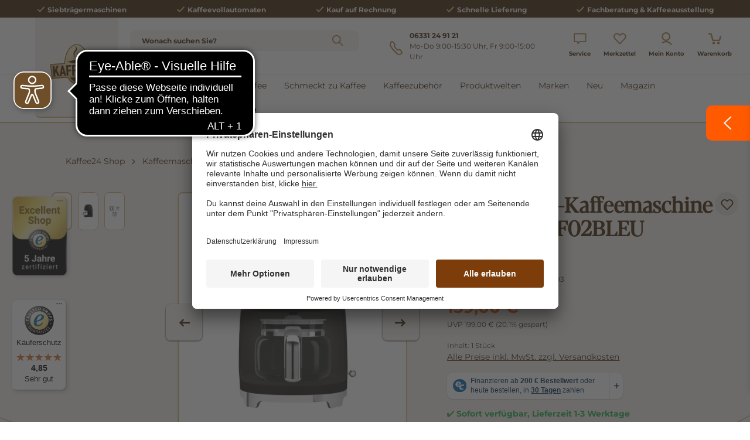

--- FILE ---
content_type: text/html; charset=UTF-8
request_url: https://www.kaffee24.de/smeg-filter-kaffeemaschine-schwarz-dcf02bleu
body_size: 48483
content:

<!DOCTYPE html>

<html lang="de-DE"
      itemscope="itemscope"
      itemtype="https://schema.org/WebPage">

                                
    <head>
            
                        <script type="text/javascript">
        // create dataLayer
        window.dataLayer = window.dataLayer || [];
        function gtag() {
            dataLayer.push(arguments);
        }

        // set „denied" as default for both ad and analytics storage, as well as ad_user_data and ad_personalization,
        gtag("consent", "default", {
            ad_user_data: "denied",
            ad_personalization: "denied",
            ad_storage: "denied",
            analytics_storage: "denied",
            wait_for_update: 2000 // milliseconds to wait for update
        });

        // Enable ads data redaction by default [optional]
        gtag("set", "ads_data_redaction", true);
    </script>

    <script async src="https://cdn.eye-able.com/configs/www.kaffee24.de.js"></script>
    <script async src="https://cdn.eye-able.com/public/js/eyeAble.js"></script>

                    <meta charset="utf-8">
            

                            <meta name="viewport"
                      content="width=device-width, initial-scale=1, shrink-to-fit=no">
            
                                <meta name="author"
                      content="">
                <meta name="robots"
                      content="index,follow">
                <meta name="revisit-after"
                      content="15 days">
                <meta name="keywords"
                      content="">
                <meta name="description"
                      content="SMEG Filter-Kaffeemaschine schwarz DCFO2BLEU online kaufen bei kaffee24.de ✓ Schnelle Lieferzeit ✓ Große Auswahl ✓ Bester Service ✓ Jetzt zum Shop!">
            

        
        <meta name="easycredit-api-key" content="1.de.12784.1" />
    
        <meta name="easycredit-widget-selector" content=".product-detail-buy .easy-credit-container" />
    
        <meta name="easycredit-amount" content="159" />
    
    
        <meta name="easycredit-payment-types" content="INSTALLMENT,BILL" />
    

                    
                        <meta property="og:type" content="product"/>
        
                    <meta property="og:site_name" content="Kaffee 24"/>
        
                    <meta property="og:url" content="https://www.kaffee24.de/smeg-filter-kaffeemaschine-schwarz-dcf02bleu"/>
        
                                    <meta property="og:title" content="SMEG Filter-Kaffeemaschine schwarz DCF02BLEU"/>
                    
                                    <meta property="og:description" content="SMEG Filter-Kaffeemaschine schwarz DCFO2BLEU online kaufen bei kaffee24.de ✓ Schnelle Lieferzeit ✓ Große Auswahl ✓ Bester Service ✓ Jetzt zum Shop!"/>
                    
                                    <meta property="og:image" content="https://www.kaffee24.de/media/34/f9/28/1718503311/smeg-filter-kaffeemaschine-schwarz-dcf02bleu-8017709280512.jpg?ts=1718503311"/>
                    
                                    <meta property="product:brand" content="SMEG"/>
                    
                                
            <meta property="product:price:amount"
                  content="159"/>
            <meta property="product:price:currency"
                  content="EUR"/>
        
                    <meta property="product:product_link" content="https://www.kaffee24.de/smeg-filter-kaffeemaschine-schwarz-dcf02bleu"/>
        
                    <meta name="twitter:card" content="product"/>
        
                    <meta name="twitter:site" content="Kaffee 24"/>
        
                                    <meta property="twitter:title" content="SMEG Filter-Kaffeemaschine schwarz DCF02BLEU"/>
                    
                                    <meta property="twitter:description" content="SMEG Filter-Kaffeemaschine schwarz DCFO2BLEU online kaufen bei kaffee24.de ✓ Schnelle Lieferzeit ✓ Große Auswahl ✓ Bester Service ✓ Jetzt zum Shop!"/>
                    
                                    <meta property="twitter:image" content="https://www.kaffee24.de/media/34/f9/28/1718503311/smeg-filter-kaffeemaschine-schwarz-dcf02bleu-8017709280512.jpg?ts=1718503311"/>
                        
                            <meta itemprop="copyrightHolder"
                      content="Kaffee 24">
                <meta itemprop="copyrightYear"
                      content="">
                <meta itemprop="isFamilyFriendly"
                      content="false">
                <meta itemprop="image"
                      content="https://www.kaffee24.de/media/0a/19/52/1646137832/Kaffee_24-Logo-outline 2.png?ts=1646137832">
            
                                            <meta name="theme-color"
                      content="#fff">
                            
                                                

                
                    <script type="application/ld+json">
            [{"@context":"https:\/\/schema.org\/","@type":"Product","name":"SMEG Filter-Kaffeemaschine schwarz DCF02BLEU","description":"SMEG Filter-Kaffeemaschine schwarz DCF02BLEUDie Filter-Kaffeemaschine DCF02BLEU von SMEG ist der Inbegriff von Stil und Funktionalit\u00e4t. Mit ihrem eleganten Schwarz und dem 50er Jahre Design ist sie nicht nur eine Kaffeemaschine, sondern auch ein \u00e4sthetisches Highlight f\u00fcr jede K\u00fcche. Neben ihrem ansprechenden Design \u00fcberzeugt die SMEG Kaffeemaschine mit durchdachten Funktionen, die das Kaffeeerlebnis noch angenehmer machen.&nbsp;So k\u00f6nnen Sie beispielsweise die Maschine am Vorabend mit Kaffee und Frischwasser bef\u00fcllen und dank des Auto-Start-Modus f\u00fcr den n\u00e4chsten Morgen programmieren. Auf dem leicht ablesbaren LED-Display k\u00f6nnen Sie den Timer bzw. die Uhrzeit einstellen. Mit der Aromawahltaste l\u00e4sst sich zudem das Aroma des Kaffees individuell anpassen, von leicht bis intensiv.Die Filtermaschine Schwarz von SMEG verf\u00fcgt \u00fcber einen wiederverwendbaren Kaffeefilter mit Henkel, der die Handhabung erleichtert. Au\u00dferdem ist die Kaffeemaschine leicht zu reinigen und zu bedienen. Praktische Features wie eine Wasserstandsanzeige und eine Entkalkungsanzeige runden das Gesamtbild ab. Der Wassertank der Filter-Kaffeemaschine fasst 1,4 Liter, und die Warmhaltefunktion h\u00e4lt den Kaffee f\u00fcr bis zu 40 Minuten hei\u00df. Mit der SMEG Filter-Kaffeemaschine DCF02BLEU gelingt der Einstieg in die Welt des Kaffees auf stilvolle und komfortable Weise.Technische Details und Funktionen:Ma\u00dfe (HxBxT): 36,1x24,5x25,6 cmLeistungsaufnahme: 1050 WattLackiertes Metallgeh\u00e4useKugelgriff aus Edelstahl f\u00fcr den Timer bzw. die UhrzeitLED-DisplayWasserstandsanzeigeEntkalkungsanzeigeTaste f\u00fcr 4 Tassen-FunktionMaximal 10 TassenAromawahltaste: Leicht oder intensiv zur AuswahlProgrammierbarer Auto-Start-ModusWarmhaltefunktion f\u00fcr maximal 40 MinutenEinstellbare Wasserh\u00e4rte1,4 l WassertankAnti-Tropf-SystemRutschfeste Stellf\u00fc\u00dfeGewicht: 3,4 kg","sku":"W939899","mpn":"4832207FG708293","brand":{"@type":"Brand","name":"SMEG"},"image":["https:\/\/www.kaffee24.de\/media\/34\/f9\/28\/1718503311\/smeg-filter-kaffeemaschine-schwarz-dcf02bleu-8017709280512.jpg?ts=1718503311","https:\/\/www.kaffee24.de\/media\/fc\/0f\/47\/1718503312\/smeg-filter-kaffeemaschine-schwarz-dcf02bleu-8017709280512-2.jpg?ts=1718503312","https:\/\/www.kaffee24.de\/media\/bf\/b3\/fd\/1757915680\/smeg-kuechengeraete-set-emerald-2-teilig-4.jpg?ts=1758420109"],"offers":[{"@type":"Offer","availability":"https:\/\/schema.org\/LimitedAvailability","itemCondition":"https:\/\/schema.org\/NewCondition","priceCurrency":"EUR","priceValidUntil":"2026-01-19","url":"https:\/\/www.kaffee24.de\/smeg-filter-kaffeemaschine-schwarz-dcf02bleu","price":159.0}]},{"@context":"https:\/\/schema.org","@type":"BreadcrumbList","itemListElement":[{"@type":"ListItem","position":1,"name":"Kaffeemaschinen","item":"https:\/\/www.kaffee24.de\/kaffeemaschinen\/"},{"@type":"ListItem","position":2,"name":"Filterkaffeemaschinen","item":"https:\/\/www.kaffee24.de\/kaffeemaschinen\/filterkaffeemaschinen\/"}]}]
        </script>
            


    
        
    
                    <link rel="shortcut icon"
                  href="https://www.kaffee24.de/media/d8/64/14/1683178263/kaffee_favicon.ico?ts=1683178263">
        
                                <link rel="apple-touch-icon"
                  href="https://www.kaffee24.de/media/f3/de/a9/1683179482/favicon.ico?ts=1683179482">
                    
        <link rel="canonical" href="https://www.kaffee24.de/smeg-filter-kaffeemaschine-schwarz-dcf02bleu">
                    <title>SMEG Filter-Kaffeemaschine schwarz DCF02BLEU</title>
    
                                                                            <link rel="stylesheet"
                      href="https://www.kaffee24.de/theme/b6e7fb1e193ebb7a9520131a731c4198/css/all.css?1768292231">
                                    

            <link rel="stylesheet" href="https://cdnjs.cloudflare.com/ajax/libs/font-awesome/5.15.4/css/all.min.css" crossorigin="anonymous"/>
    
            <link rel="stylesheet" href="https://www.kaffee24.de/bundles/moorlfoundation/storefront/css/animate.css?1768292211">
    
    
            <style>
            :root {
                --moorl-advanced-search-width: 600px;
            }
        </style>
    
                        <script>
        window.features = {"V6_5_0_0":true,"v6.5.0.0":true,"V6_6_0_0":true,"v6.6.0.0":true,"V6_7_0_0":false,"v6.7.0.0":false,"DISABLE_VUE_COMPAT":false,"disable.vue.compat":false,"ACCESSIBILITY_TWEAKS":false,"accessibility.tweaks":false,"ADMIN_VITE":false,"admin.vite":false,"TELEMETRY_METRICS":false,"telemetry.metrics":false,"CACHE_REWORK":false,"cache.rework":false,"PAYPAL_SETTINGS_TWEAKS":false,"paypal.settings.tweaks":false,"FEATURE_SWAGCMSEXTENSIONS_1":true,"feature.swagcmsextensions.1":true,"FEATURE_SWAGCMSEXTENSIONS_2":true,"feature.swagcmsextensions.2":true,"FEATURE_SWAGCMSEXTENSIONS_8":true,"feature.swagcmsextensions.8":true,"FEATURE_SWAGCMSEXTENSIONS_63":true,"feature.swagcmsextensions.63":true};
    </script>
        
                        <!-- WbmTagManagerAnalytics Head Snippet Start -->
                                    
                

            <link rel="preconnect" href="//app.usercentrics.eu">
        <link rel="preconnect" href="//api.usercentrics.eu">

                    <link rel="preload" href="//app.usercentrics.eu/browser-ui/latest/loader.js" as="script">
        
        
                    <script id="usercentrics-cmp" src="//app.usercentrics.eu/browser-ui/latest/bundle.js"
                    data-language="de"
                    data-settings-id="gK8ykRr-I"
                    async></script>
        
        
    

            <script id="wbmTagMangerDefine" type="text/javascript">
            let gtmIsTrackingProductClicks = Boolean(1),
                gtmIsTrackingAddToWishlistClicks = Boolean(1),
                gtmContainerId = 'GTM-WH4VP5P',
                hasSWConsentSupport = Boolean();
            window.wbmScriptIsSet = false;
            window.dataLayer = window.dataLayer || [];
            window.dataLayer.push({"event":"user","id":null});
        </script>

        <script id="wbmTagMangerDataLayer" type="text/javascript">
            window.dataLayer.push({ ecommerce: null });
            window.dataLayer.push({"google_tag_params":{"ecomm_prodid":"W939899","ecomm_pagetype":"product"}});

            
                

            
            let onEventDataLayer = JSON.parse('[{"event":"view_item","ecommerce":{"value":159,"items":[{"item_category":"Filterkaffeemaschinen","price":159,"item_brand":"SMEG","item_id":"W939899","item_name":"SMEG Filter-Kaffeemaschine schwarz DCF02BLEU","item_variant":""}],"currency":"EUR"}}]');
                    </script>    
                        <script id="wbmTagManger" type="text/javascript" data-usercentrics="Google Tag Manager">
                function getCookie(name) {
                    var cookieMatch = document.cookie.match(name + '=(.*?)(;|$)');
                    return cookieMatch && decodeURI(cookieMatch[1]);
                }

                let gtmCookieSet = getCookie('wbm-tagmanager-enabled');
                
                let googleTag = !function(){"use strict";function l(e){for(var t=e,r=0,n=document.cookie.split(";");r<n.length;r++){var o=n[r].split("=");if(o[0].trim()===t)return o[1]}}function s(e){return localStorage.getItem(e)}function u(e){return window[e]}function A(e,t){e=document.querySelector(e);return t?null==e?void 0:e.getAttribute(t):null==e?void 0:e.textContent}var e=window,t=document,r="script",n="dataLayer",o="https://data.kaffee24.de",a="",i="6u8ryhhihpr",c="8q=aWQ9R1RNLVdINFZQNVA%3D&page=3",g="cookie",v="mastercookie",E="",d=!1;try{var d=!!g&&(m=navigator.userAgent,!!(m=new RegExp("Version/([0-9._]+)(.*Mobile)?.*Safari.*").exec(m)))&&16.4<=parseFloat(m[1]),f="stapeUserId"===g,I=d&&!f?function(e,t,r){void 0===t&&(t="");var n={cookie:l,localStorage:s,jsVariable:u,cssSelector:A},t=Array.isArray(t)?t:[t];if(e&&n[e])for(var o=n[e],a=0,i=t;a<i.length;a++){var c=i[a],c=r?o(c,r):o(c);if(c)return c}else console.warn("invalid uid source",e)}(g,v,E):void 0;d=d&&(!!I||f)}catch(e){console.error(e)}var m=e,g=(m[n]=m[n]||[],m[n].push({"gtm.start":(new Date).getTime(),event:"gtm.js"}),t.getElementsByTagName(r)[0]),v=I?"&bi="+encodeURIComponent(I):"",E=t.createElement(r),f=(d&&(i=8<i.length?i.replace(/([a-z]{8}$)/,"kp$1"):"kp"+i),!d&&a?a:o);E.async=!0,E.src=f+"/"+i+".js?"+c+v,null!=(e=g.parentNode)&&e.insertBefore(E,g)}();
                

                if (hasSWConsentSupport && gtmCookieSet === null) {
                    window.wbmGoogleTagmanagerId = gtmContainerId;
                    window.wbmScriptIsSet = false;
                    window.googleTag = googleTag;
                } else {
                    window.wbmScriptIsSet = true;
                    googleTag(window, document, 'script', 'dataLayer', gtmContainerId);
                    googleTag = null;

                    window.dataLayer = window.dataLayer || [];
                    function gtag() { dataLayer.push(arguments); }

                    if (hasSWConsentSupport) {
                        (() => {
                            const analyticsStorageEnabled = document.cookie.split(';').some((item) => item.trim().includes('google-analytics-enabled=1'));
                            const adsEnabled = document.cookie.split(';').some((item) => item.trim().includes('google-ads-enabled=1'));

                            gtag('consent', 'update', {
                                'ad_storage': adsEnabled ? 'granted' : 'denied',
                                'ad_user_data': adsEnabled ? 'granted' : 'denied',
                                'ad_personalization': adsEnabled ? 'granted' : 'denied',
                                'analytics_storage': analyticsStorageEnabled ? 'granted' : 'denied'
                            });
                        })();
                    }
                }

                
            </script><!-- WbmTagManagerAnalytics Head Snippet End -->
            

                                                                                                                                                                                                
    <!-- added by Trusted Shops app: Start -->
    <script src="https://integrations.etrusted.com/applications/widget.js/v2" async defer></script>
    <!-- End -->
                        
                            
            
            	        
			<script src="https://www.kaffee24.de/bundles/ultrafilterhider/storefront/js/UltraFilterHider.js?1768292211"></script>
	

    <script>
        window.loqateValidate = {
            'config': {
                'addressValidationActive': 1,
                'emailValidationActive': 0,
                'phoneValidationActive': 0,
                'storefrontUrl': 'https://www.kaffee24.de'
            },
            'snippet': {
                'emailValidation.isInvalid': 'Diese\u0020E\u002DMail\u0020Adresse\u0020ist\u0020ung\u00FCltig.',
                'phoneValidation.isInvalid': 'Diese\u0020Telefonnummer\u0020ist\u0020ung\u00FCltig.\u0020Bitte\u0020die\u0020Telefonnummer\u0020in\u0020folgendem\u0020Format\u0020angeben\u003A\u0020\u002B49\u00201234\u0020567',
                'phoneValidation.placeholderText': 'Telefonnummer\u0020\u0028\u002B49\u00201234\u0020567\u0029',
                'addressVerifyModal.title': 'Pr\u00FCfen\u0020Sie\u0020Ihre\u0020Adresse',
                'addressVerifyModal.loadingDescription': 'Bitte\u0020warten,\u0020Ihre\u0020Adresse\u0020wird\u0020gepr\u00FCft.',
                'addressVerifyModal.description': 'Sind\u0020Sie\u0020sicher,\u0020dass\u0020die\u0020von\u0020Ihnen\u0020eingegebene\u0020Adresse\u0020korrekt\u0020ist\u003F\u003Cbr\u0020\/\u003EW\u00E4hlen\u0020Sie\u0020unten\u0020eine\u0020Option\u0020aus,\u0020um\u0020entweder\u0020mit\u0020Ihrer\u0020eingegebenen\u0020Adresse\u0020oder\u0020einem\u0020unserer\u0020Vorschl\u00E4ge\u0020fortzufahren.',
                'addressVerifyModal.userAddressTitle': 'Weiter\u0020mit\u0020Ihrer\u0020eingegebenen\u0020Adresse\u003A',
                'addressVerifyModal.loqateAddressTitle': 'Oder\u0020w\u00E4hlen\u0020Sie\u0020einen\u0020unserer\u0020Vorschl\u00E4ge\u003A',
                'addressVerifyModal.userButtonLabel': 'loqateValidate.addressVerifyModal.userButtonLabel',
                'addressVerifyModal.suggestButtonLabel': 'loqateValidate.addressVerifyModal.suggestButtonLabel',
            }
        };
    </script>

                                    <script>
                    window.useDefaultCookieConsent = true;
                </script>
                    
                                        <script>
                window.activeNavigationId = 'fe4e06c8d6644820bbd6fd952ed3e3e5';
                window.router = {
                    'frontend.cart.offcanvas': '/checkout/offcanvas',
                    'frontend.cookie.offcanvas': '/cookie/offcanvas',
                    'frontend.checkout.finish.page': '/checkout/finish',
                    'frontend.checkout.info': '/widgets/checkout/info',
                    'frontend.menu.offcanvas': '/widgets/menu/offcanvas',
                    'frontend.cms.page': '/widgets/cms',
                    'frontend.cms.navigation.page': '/widgets/cms/navigation',
                    'frontend.account.addressbook': '/widgets/account/address-book',
                    'frontend.country.country-data': '/country/country-state-data',
                    'frontend.app-system.generate-token': '/app-system/Placeholder/generate-token',
                    };
                window.salesChannelId = 'f475588dbb6141d6ab98f52d83a1fe9d';
            </script>
        

        
    <script>
        window.router['widgets.swag.cmsExtensions.quickview'] = '/swag/cms-extensions/quickview';
        window.router['widgets.swag.cmsExtensions.quickview.variant'] = '/swag/cms-extensions/quickview/variant';
    </script>

    <script>
    if (typeof window.router === 'object') {
        window.router['frontend.easycredit.express'] = '/easycredit/express';
    }
    </script>

                                <script>
                
                window.breakpoints = {"xs":0,"sm":576,"md":768,"lg":992,"xl":1200,"xxl":1400};
            </script>
        
                                    <script>
                    window.customerLoggedInState = 0;

                    window.wishlistEnabled = 1;
                </script>
                    
                                    
    
                            <script>
                window.themeAssetsPublicPath = 'https://www.kaffee24.de/theme/4febff45d4bf45bf84e7c4678b9e7c8d/assets/';
            </script>
        
                                                                    <script>
                        window.themeJsPublicPath = 'https://www.kaffee24.de/theme/b6e7fb1e193ebb7a9520131a731c4198/js/';
                    </script>
                                            <script type="text/javascript" src="https://www.kaffee24.de/theme/b6e7fb1e193ebb7a9520131a731c4198/js/storefront/storefront.js?1768292231" defer></script>
                                            <script type="text/javascript" src="https://www.kaffee24.de/theme/b6e7fb1e193ebb7a9520131a731c4198/js/swag-pay-pal/swag-pay-pal.js?1768292232" defer></script>
                                            <script type="text/javascript" src="https://www.kaffee24.de/theme/b6e7fb1e193ebb7a9520131a731c4198/js/pickware-dhl/pickware-dhl.js?1768292232" defer></script>
                                            <script type="text/javascript" src="https://www.kaffee24.de/theme/b6e7fb1e193ebb7a9520131a731c4198/js/pickware-shipping-bundle/pickware-shipping-bundle.js?1768292232" defer></script>
                                            <script type="text/javascript" src="https://www.kaffee24.de/theme/b6e7fb1e193ebb7a9520131a731c4198/js/dne-custom-css-js/dne-custom-css-js.js?1768292232" defer></script>
                                            <script type="text/javascript" src="https://www.kaffee24.de/theme/b6e7fb1e193ebb7a9520131a731c4198/js/cbax-modul-manufacturers/cbax-modul-manufacturers.js?1768292232" defer></script>
                                            <script type="text/javascript" src="https://www.kaffee24.de/theme/b6e7fb1e193ebb7a9520131a731c4198/js/moorl-foundation/moorl-foundation.js?1768292232" defer></script>
                                            <script type="text/javascript" src="https://www.kaffee24.de/theme/b6e7fb1e193ebb7a9520131a731c4198/js/cbax-modul-sticky-menu/cbax-modul-sticky-menu.js?1768292232" defer></script>
                                            <script type="text/javascript" src="https://www.kaffee24.de/theme/b6e7fb1e193ebb7a9520131a731c4198/js/acris-product-video-c-s/acris-product-video-c-s.js?1768292232" defer></script>
                                            <script type="text/javascript" src="https://www.kaffee24.de/theme/b6e7fb1e193ebb7a9520131a731c4198/js/lenz-platform-clp/lenz-platform-clp.js?1768292232" defer></script>
                                            <script type="text/javascript" src="https://www.kaffee24.de/theme/b6e7fb1e193ebb7a9520131a731c4198/js/intedia-doofinder-s-w6/intedia-doofinder-s-w6.js?1768292232" defer></script>
                                            <script type="text/javascript" src="https://www.kaffee24.de/theme/b6e7fb1e193ebb7a9520131a731c4198/js/dvsn-return-shipment/dvsn-return-shipment.js?1768292232" defer></script>
                                            <script type="text/javascript" src="https://www.kaffee24.de/theme/b6e7fb1e193ebb7a9520131a731c4198/js/tonur-greeting-card/tonur-greeting-card.js?1768292232" defer></script>
                                            <script type="text/javascript" src="https://www.kaffee24.de/theme/b6e7fb1e193ebb7a9520131a731c4198/js/cbax-modul-analytics/cbax-modul-analytics.js?1768292232" defer></script>
                                            <script type="text/javascript" src="https://www.kaffee24.de/theme/b6e7fb1e193ebb7a9520131a731c4198/js/prems-individual-offer6/prems-individual-offer6.js?1768292232" defer></script>
                                            <script type="text/javascript" src="https://www.kaffee24.de/theme/b6e7fb1e193ebb7a9520131a731c4198/js/futi-faq-manager-s-w6/futi-faq-manager-s-w6.js?1768292232" defer></script>
                                            <script type="text/javascript" src="https://www.kaffee24.de/theme/b6e7fb1e193ebb7a9520131a731c4198/js/nds-captchas/nds-captchas.js?1768292232" defer></script>
                                            <script type="text/javascript" src="https://www.kaffee24.de/theme/b6e7fb1e193ebb7a9520131a731c4198/js/swag-cms-extensions/swag-cms-extensions.js?1768292232" defer></script>
                                            <script type="text/javascript" src="https://www.kaffee24.de/theme/b6e7fb1e193ebb7a9520131a731c4198/js/ianeo-stock-notification/ianeo-stock-notification.js?1768292232" defer></script>
                                            <script type="text/javascript" src="https://www.kaffee24.de/theme/b6e7fb1e193ebb7a9520131a731c4198/js/mhsp-add-checkout-shipping-input6/mhsp-add-checkout-shipping-input6.js?1768292232" defer></script>
                                            <script type="text/javascript" src="https://www.kaffee24.de/theme/b6e7fb1e193ebb7a9520131a731c4198/js/tonur-seo-filter-landingpages6/tonur-seo-filter-landingpages6.js?1768292232" defer></script>
                                            <script type="text/javascript" src="https://www.kaffee24.de/theme/b6e7fb1e193ebb7a9520131a731c4198/js/wbm-tag-manager-analytics/wbm-tag-manager-analytics.js?1768292232" defer></script>
                                            <script type="text/javascript" src="https://www.kaffee24.de/theme/b6e7fb1e193ebb7a9520131a731c4198/js/loyxx-s-w6-conversion-checkout/loyxx-s-w6-conversion-checkout.js?1768292232" defer></script>
                                            <script type="text/javascript" src="https://www.kaffee24.de/theme/b6e7fb1e193ebb7a9520131a731c4198/js/loqate-validate/loqate-validate.js?1768292232" defer></script>
                                            <script type="text/javascript" src="https://www.kaffee24.de/theme/b6e7fb1e193ebb7a9520131a731c4198/js/crefo-pay-storefront/crefo-pay-storefront.js?1768292232" defer></script>
                                            <script type="text/javascript" src="https://www.kaffee24.de/theme/b6e7fb1e193ebb7a9520131a731c4198/js/tonur-set-article6/tonur-set-article6.js?1768292232" defer></script>
                                            <script type="text/javascript" src="https://www.kaffee24.de/theme/b6e7fb1e193ebb7a9520131a731c4198/js/payone-payment/payone-payment.js?1768292232" defer></script>
                                            <script type="text/javascript" src="https://www.kaffee24.de/theme/b6e7fb1e193ebb7a9520131a731c4198/js/easy-credit-ratenkauf/easy-credit-ratenkauf.js?1768292232" defer></script>
                                            <script type="text/javascript" src="https://www.kaffee24.de/theme/b6e7fb1e193ebb7a9520131a731c4198/js/sensus-uptain-connect6/sensus-uptain-connect6.js?1768292232" defer></script>
                                            <script type="text/javascript" src="https://www.kaffee24.de/theme/b6e7fb1e193ebb7a9520131a731c4198/js/kaffee24-theme-plugin/kaffee24-theme-plugin.js?1768292232" defer></script>
                                                        

    
    
    

    

        <script type="module" src="https://ratenkauf.easycredit.de/api/resource/webcomponents/v3/easycredit-components/easycredit-components.esm.js" defer></script>
    
    </head>

        
                                                                                                                                                                                                
    <!-- added by Trusted Shops app: Start -->
    <script src="https://integrations.etrusted.com/applications/widget.js/v2" async defer></script>
    <!-- End -->
                        
    <body class="    is-ctl-product is-act-index
                        show-conversion-checkout
                loyxx-sw6-conversion-checkout-active

        
        
    ">

                            
    
    
            <div class="skip-to-content bg-primary-subtle text-primary-emphasis visually-hidden-focusable overflow-hidden">
            <div class="container d-flex justify-content-center">
                                                                                        <a href="#content-main" class="skip-to-content-link d-inline-flex text-decoration-underline m-1 p-2 fw-bold gap-2">
                                Zum Hauptinhalt springen
                            </a>
                                            
                                                                        <a href="#header-main-search-input" class="skip-to-content-link d-inline-flex text-decoration-underline m-1 p-2 fw-bold gap-2 d-none d-sm-block">
                                Zur Suche springen
                            </a>
                                            
                                                                        <a href="#main-navigation-menu" class="skip-to-content-link d-inline-flex text-decoration-underline m-1 p-2 fw-bold gap-2 d-none d-lg-block">
                                Zur Hauptnavigation springen
                            </a>
                                                                        </div>
        </div>
        
                        <script>
            window.pluginConfig = {
                enabled: true
            };
        </script>
                
    
                                    <noscript>
                <iframe src="https://www.googletagmanager.com/ns.html?id=GTM-WH4VP5P"
                        height="0"
                        width="0"
                        style="display:none;visibility:hidden"
                        title="Google Tagmanager">

                </iframe>
            </noscript>
            
                <noscript class="noscript-main">
                
    <div role="alert"
         class="alert alert-info alert-has-icon">
                                                                                        <span class="icon icon-wasgau-versandkostenticker">
<svg version="1.1" id="Ebene_1" xmlns="http://www.w3.org/2000/svg" xmlns:xlink="http://www.w3.org/1999/xlink" x="0px"
     y="0px" viewBox="0 0 356.23 354.35" xml:space="preserve">
<style type="text/css">
	.st0 {
        opacity: 1;
        fill: #FFFFFF;
    }
</style>
<g>
	<g>
		<path class="st0" d="M146.46,179.8C98.98,152.43,51.52,125.03,4.05,97.64c-1.15-0.66-2.34-1.25-3.98-2.12c0,1.72,0,2.92,0,4.12
			c0,53.87,0.04,107.73-0.07,161.6c-0.01,5,1.89,7.98,6.17,10.44c46.55,26.75,93.01,53.64,139.5,80.48
			c1.15,0.67,2.36,1.24,3.87,2.02c0.07-1.34,0.17-2.28,0.17-3.23c0.01-55.36-0.02-110.73,0.09-166.09
			C149.81,182.03,148.51,180.97,146.46,179.8z"></path>
		<path class="st0" d="M234.57,227.4c17.68-27.66,44.25-37.21,76.54-32.33c0-33.07,0-66.03,0-99.34c-0.81,0.35-1.37,0.54-1.88,0.84
			c-17.05,9.84-34.07,19.73-51.18,29.47c-1.95,1.11-2.04,2.48-2.04,4.27c0.02,19.08-0.03,38.17,0.06,57.25
			c0.01,2.5-0.59,4-2.91,5.31c-12.05,6.78-23.99,13.77-35.97,20.68c-1.9,1.09-3.82,2.14-6.27,3.5c0-21.41,0-42.16,0-63.44
			c-1.55,0.77-2.65,1.23-3.68,1.83c-14.25,8.21-28.46,16.49-42.76,24.61c-2.12,1.21-2.86,2.5-2.86,4.95
			c0.08,55.26,0.06,110.51,0.07,165.77c0,1.04,0.14,2.07,0.25,3.58c25.52-14.75,50.58-29.23,75.63-43.7
			C219.45,283.16,216.89,255.06,234.57,227.4z"></path>
		<path class="st0" d="M247.62,115.55c2.13,1.24,3.57,0.77,5.43-0.31c16.27-9.45,32.57-18.83,48.86-28.24
			c0.93-0.54,1.81-1.18,3.05-1.99c-0.99-0.66-1.66-1.16-2.38-1.57c-47.25-27.3-94.51-54.57-141.74-81.91
			c-3.66-2.12-6.82-2-10.46,0.14c-15.36,9.02-30.84,17.85-46.26,26.76c-1.04,0.6-2.02,1.3-3.29,2.13c0.94,0.61,1.53,1.03,2.15,1.38
			C151.2,59.8,199.43,87.63,247.62,115.55z"></path>
		<path class="st0" d="M202.45,141.48c-48.23-27.85-96.48-55.67-144.67-83.58c-1.95-1.13-3.28-0.86-5.04,0.16
			C38.21,66.53,23.63,74.92,9.07,83.34c-0.8,0.46-1.54,1.01-2.6,1.71c1.42,0.88,2.44,1.56,3.5,2.17
			c13.38,7.73,26.76,15.46,40.14,23.18c34.21,19.75,68.4,39.51,102.65,59.18c1.29,0.74,3.52,1.32,4.6,0.71
			c15.73-8.87,31.34-17.95,47.45-27.26C203.67,142.29,203.08,141.84,202.45,141.48z"></path>
		<path class="st0" d="M295.69,205.67c-33.47-0.08-60.7,27.11-60.71,60.64c-0.02,33.6,27.02,60.64,60.63,60.62
			c33.54-0.02,60.7-27.22,60.62-60.72C356.16,232.93,328.97,205.75,295.69,205.67z M329.72,254.58
			c-11.81,12.14-23.74,24.17-35.74,36.12c-3.78,3.76-8.85,3.74-12.73,0.01c-6.73-6.48-13.33-13.09-19.81-19.81
			c-3.69-3.83-3.52-9.29-0.01-12.74c3.54-3.48,8.9-3.53,12.73,0.21c4.44,4.33,8.64,8.92,13.31,13.77
			c3.92-4.05,7.33-7.63,10.81-11.16c6.2-6.3,12.38-12.64,18.69-18.82c3.88-3.8,9.1-3.8,12.71-0.29
			C333.24,245.33,333.48,250.71,329.72,254.58z"></path>
	</g>
</g>
</svg>
                    </span>
                                                    
                    <div class="alert-content-container">
                                                    
                                    <div class="alert-content">
                                                    Um unseren Shop in vollem Umfang nutzen zu können, empfehlen wir Ihnen Javascript in Ihrem Browser zu aktivieren.
                                            </div>
                
                                                                </div>
            </div>
            </noscript>
        

                        
            <header class="header-main">
                    <div class="top-bar-usp py-1">
        <div class="container">
            <div class="d-flex justify-content-center top-bar-usp-inner">
                <div class="top-bar-usp-item mx-2 mx-lg-3 mx-xl-auto">
                                                                                                                                    <span class="icon icon-checkmark icon-xs">
                                        <svg xmlns="http://www.w3.org/2000/svg" xmlns:xlink="http://www.w3.org/1999/xlink" width="16" height="16" viewBox="0 0 16 16"><defs><path id="icons-solid-checkmark" d="M3.7071 8.2929c-.3905-.3905-1.0237-.3905-1.4142 0-.3905.3905-.3905 1.0237 0 1.4142l3 3c.3905.3905 1.0237.3905 1.4142 0l7-7c.3905-.3905.3905-1.0237 0-1.4142-.3905-.3905-1.0237-.3905-1.4142 0L6 10.5858l-2.2929-2.293z" /></defs><use xlink:href="#icons-solid-checkmark" fill="#758CA3" fill-rule="evenodd" /></svg>
                    </span>
    
                        <a href="https://www.kaffee24.de/kaffeemaschinen/siebtraegermaschinen/">Siebträgermaschinen</a>
                </div>
                <div class="top-bar-usp-item mx-2 mx-lg-3 mx-xl-auto">
                                                                                                                                    <span class="icon icon-checkmark icon-xs">
                                        <svg xmlns="http://www.w3.org/2000/svg" xmlns:xlink="http://www.w3.org/1999/xlink" width="16" height="16" viewBox="0 0 16 16"><defs><path id="icons-solid-checkmark" d="M3.7071 8.2929c-.3905-.3905-1.0237-.3905-1.4142 0-.3905.3905-.3905 1.0237 0 1.4142l3 3c.3905.3905 1.0237.3905 1.4142 0l7-7c.3905-.3905.3905-1.0237 0-1.4142-.3905-.3905-1.0237-.3905-1.4142 0L6 10.5858l-2.2929-2.293z" /></defs><use xlink:href="#icons-solid-checkmark" fill="#758CA3" fill-rule="evenodd" /></svg>
                    </span>
    
                        <a href="https://www.kaffee24.de/kaffeemaschinen/kaffeevollautomaten/">Kaffeevollautomaten</a>
                </div>
                <div class="top-bar-usp-item mx-2 mx-lg-3 mx-xl-auto">
                                                                                                                                    <span class="icon icon-checkmark icon-xs">
                                        <svg xmlns="http://www.w3.org/2000/svg" xmlns:xlink="http://www.w3.org/1999/xlink" width="16" height="16" viewBox="0 0 16 16"><defs><path id="icons-solid-checkmark" d="M3.7071 8.2929c-.3905-.3905-1.0237-.3905-1.4142 0-.3905.3905-.3905 1.0237 0 1.4142l3 3c.3905.3905 1.0237.3905 1.4142 0l7-7c.3905-.3905.3905-1.0237 0-1.4142-.3905-.3905-1.0237-.3905-1.4142 0L6 10.5858l-2.2929-2.293z" /></defs><use xlink:href="#icons-solid-checkmark" fill="#758CA3" fill-rule="evenodd" /></svg>
                    </span>
    
                        Kauf auf Rechnung
                </div>
                <div class="top-bar-usp-item mx-lg-3 mx-2 mx-xl-auto">
                                                                                                                                    <span class="icon icon-checkmark icon-xs">
                                        <svg xmlns="http://www.w3.org/2000/svg" xmlns:xlink="http://www.w3.org/1999/xlink" width="16" height="16" viewBox="0 0 16 16"><defs><path id="icons-solid-checkmark" d="M3.7071 8.2929c-.3905-.3905-1.0237-.3905-1.4142 0-.3905.3905-.3905 1.0237 0 1.4142l3 3c.3905.3905 1.0237.3905 1.4142 0l7-7c.3905-.3905.3905-1.0237 0-1.4142-.3905-.3905-1.0237-.3905-1.4142 0L6 10.5858l-2.2929-2.293z" /></defs><use xlink:href="#icons-solid-checkmark" fill="#758CA3" fill-rule="evenodd" /></svg>
                    </span>
    
                        Schnelle Lieferung
                </div>
                <div class="top-bar-usp-item mx-lg-3 mx-2 mx-xl-auto">
                                                                                                                                    <span class="icon icon-checkmark icon-xs">
                                        <svg xmlns="http://www.w3.org/2000/svg" xmlns:xlink="http://www.w3.org/1999/xlink" width="16" height="16" viewBox="0 0 16 16"><defs><path id="icons-solid-checkmark" d="M3.7071 8.2929c-.3905-.3905-1.0237-.3905-1.4142 0-.3905.3905-.3905 1.0237 0 1.4142l3 3c.3905.3905 1.0237.3905 1.4142 0l7-7c.3905-.3905.3905-1.0237 0-1.4142-.3905-.3905-1.0237-.3905-1.4142 0L6 10.5858l-2.2929-2.293z" /></defs><use xlink:href="#icons-solid-checkmark" fill="#758CA3" fill-rule="evenodd" /></svg>
                    </span>
    
                        <a href="https://www.kaffee24.de/ausstellung">Fachberatung & Kaffeeausstellung</a>
                </div>
            </div>
        </div>
    </div>

                    <div class="container">
                                        <div class="top-bar d-none d-lg-block">
                                                    <nav class="top-bar-nav" aria-label="Shop-Einstellungen">
                                                            
                        
                                                            
                                        </nav>
                        </div>
    
            <div class="row align-items-center header-row">
                            <div class="col-12 col-lg-auto header-logo-col">
                        <div class="wasgau--header-logo-main">
        <a class="wasgau--header-logo-main-link"
           href="/">
            <div class="wasgau--header-logo-main-link-inner">

            </div>
        </a>
    </div>
        <div class="header-logo-main">
                    <a class="header-logo-main-link"
               href="/"
               title="Zur Startseite gehen">
                                    <picture class="header-logo-picture">
                                                                            
                                                                            
                                                                                    <img src="https://www.kaffee24.de/media/0a/19/52/1646137832/Kaffee_24-Logo-outline%202.png?ts=1646137832"
                                     alt="Zur Startseite gehen"
                                     class="img-fluid header-logo-main-img">
                                                                        </picture>
                            </a>
            </div>

                </div>
            
                <div class="col-12 order-2 col-sm order-sm-1 header-search-col">
        <div class="row">
            <div class="col-sm-auto d-none d-sm-block d-lg-none">
                                    <div class="nav-main-toggle">
                                                    <button class="btn nav-main-toggle-btn header-actions-btn"
                                    type="button"
                                    data-off-canvas-menu="true"
                                    aria-label="Menü">
                                                                                                                                                                                    <span class="icon icon-stack">
                                        <svg xmlns="http://www.w3.org/2000/svg" xmlns:xlink="http://www.w3.org/1999/xlink" width="24" height="24" viewBox="0 0 24 24"><defs><path d="M3 13c-.5523 0-1-.4477-1-1s.4477-1 1-1h18c.5523 0 1 .4477 1 1s-.4477 1-1 1H3zm0-7c-.5523 0-1-.4477-1-1s.4477-1 1-1h18c.5523 0 1 .4477 1 1s-.4477 1-1 1H3zm0 14c-.5523 0-1-.4477-1-1s.4477-1 1-1h18c.5523 0 1 .4477 1 1s-.4477 1-1 1H3z" id="icons-default-stack" /></defs><use xlink:href="#icons-default-stack" fill="#758CA3" fill-rule="evenodd" /></svg>
                    </span>
    
                                                                </button>
                                            </div>
                            </div>
            <div class="col">
                
    <div class="header-search">
        <form action="/search"
              method="get"
              data-search-form="true"
              data-url="/suggest?search="
              class="header-search-form">
                                                    <div class="input-group">
                                                            <input type="search"
                                       id="header-main-search-input"
                                       name="search"
                                       class="form-control header-search-input"
                                       autocomplete="off"
                                       autocapitalize="off"
                                       placeholder="Wonach suchen Sie?"
                                       aria-label="Wonach suchen Sie?"
                                       value=""
                                >
                            
                                                            <button type="submit"
                                        class="btn header-search-btn"
                                        aria-label="Suchen">
                                    <span class="header-search-icon">
                                                                                                                                                        <span class="icon icon-search">
                                        <svg xmlns="http://www.w3.org/2000/svg" xmlns:xlink="http://www.w3.org/1999/xlink" width="24" height="24" viewBox="0 0 24 24"><defs><path d="M10.0944 16.3199 4.707 21.707c-.3905.3905-1.0237.3905-1.4142 0-.3905-.3905-.3905-1.0237 0-1.4142L8.68 14.9056C7.6271 13.551 7 11.8487 7 10c0-4.4183 3.5817-8 8-8s8 3.5817 8 8-3.5817 8-8 8c-1.8487 0-3.551-.627-4.9056-1.6801zM15 16c3.3137 0 6-2.6863 6-6s-2.6863-6-6-6-6 2.6863-6 6 2.6863 6 6 6z" id="icons-default-search" /></defs><use xlink:href="#icons-default-search" fill="#758CA3" fill-rule="evenodd" /></svg>
                    </span>
    
                                        </span>
                                </button>
                            
                                                            <button class="btn header-close-btn js-search-close-btn d-none"
                                        type="button"
                                        aria-label="Die Dropdown-Suche schließen">
                                    <span class="header-close-icon">
                                                                                                                                                        <span class="icon icon-x">
                                        <svg xmlns="http://www.w3.org/2000/svg" xmlns:xlink="http://www.w3.org/1999/xlink" width="24" height="24" viewBox="0 0 24 24"><defs><path d="m10.5858 12-7.293-7.2929c-.3904-.3905-.3904-1.0237 0-1.4142.3906-.3905 1.0238-.3905 1.4143 0L12 10.5858l7.2929-7.293c.3905-.3904 1.0237-.3904 1.4142 0 .3905.3906.3905 1.0238 0 1.4143L13.4142 12l7.293 7.2929c.3904.3905.3904 1.0237 0 1.4142-.3906.3905-1.0238.3905-1.4143 0L12 13.4142l-7.2929 7.293c-.3905.3904-1.0237.3904-1.4142 0-.3905-.3906-.3905-1.0238 0-1.4143L10.5858 12z" id="icons-default-x" /></defs><use xlink:href="#icons-default-x" fill="#758CA3" fill-rule="evenodd" /></svg>
                    </span>
    
                                        </span>
                                </button>
                                                    </div>
                    
                    </form>
    </div>
            </div>
            <div class="col-5 header-contact-col">
                <div class="header-contact-info d-inline-flex">
                                                                                                                                    <span class="icon icon-wasgau-phone">
                                        <svg width="22" height="24" viewBox="0 0 22 24" fill="none" xmlns="http://www.w3.org/2000/svg">
<path d="M13.7012 22.1457L13.7121 22.1529C14.6563 22.8145 15.7775 23.102 16.8903 22.9678C18.0032 22.8335 19.0411 22.2856 19.8325 21.4146L20.52 20.6571C20.8273 20.3189 21 19.8603 21 19.382C21 18.9038 20.8273 18.4451 20.52 18.1069L17.6204 14.9182C17.4682 14.7506 17.2874 14.6177 17.0885 14.527C16.8895 14.4363 16.6762 14.3896 16.4608 14.3896C16.2455 14.3896 16.0322 14.4363 15.8332 14.527C15.6343 14.6177 15.4535 14.7506 15.3012 14.9182C14.9938 15.2564 14.5769 15.4463 14.1422 15.4463C13.7075 15.4463 13.2905 15.2564 12.9831 14.9182L8.34578 9.81779C8.03844 9.47957 7.86579 9.02091 7.86579 8.54268C7.86579 8.06444 8.03844 7.60578 8.34578 7.26757V7.26757C8.49813 7.10007 8.61898 6.9012 8.70143 6.68231C8.78389 6.46342 8.82633 6.22879 8.82633 5.99185C8.82633 5.75491 8.78389 5.52029 8.70143 5.30139C8.61898 5.0825 8.49813 4.88363 8.34578 4.71614L5.44841 1.52866C5.29616 1.36106 5.11539 1.22811 4.91642 1.1374C4.71745 1.04669 4.50418 1 4.2888 1C4.07342 1 3.86016 1.04669 3.66119 1.1374C3.46222 1.22811 3.28144 1.36106 3.1292 1.52866L2.44174 2.28495C1.64984 3.15553 1.15161 4.29729 1.0294 5.52155C0.907187 6.74581 1.1683 7.97931 1.76958 9.01821L1.77723 9.03024C4.95321 14.2004 9.00095 18.6526 13.7012 22.1457V22.1457Z" stroke="#A87B3E" stroke-width="2" stroke-linecap="round" stroke-linejoin="round"/>
</svg>

                    </span>
    
                        <div class="header-contact-text">
                        <b>06331 24 91 21</b><br>Mo-Do 9:00-15:30 Uhr, Fr 9:00-15:00 Uhr
                    </div>
                </div>
            </div>
        </div>
    </div>

                            <div class="col-12 order-1 col-sm-auto order-sm-2 header-actions-col">
                    <div class="row g-0">
                            <div class="col-auto d-sm-none">
        <div class="menu-button">
                            <button class="btn nav-main-toggle-btn header-actions-btn"
                        type="button"
                        data-off-canvas-menu="true"
                        aria-label="Menü">
                                                                                                                                                            <span class="icon icon-stack">
                                        <svg xmlns="http://www.w3.org/2000/svg" xmlns:xlink="http://www.w3.org/1999/xlink" width="24" height="24" viewBox="0 0 24 24"><defs><path d="M3 13c-.5523 0-1-.4477-1-1s.4477-1 1-1h18c.5523 0 1 .4477 1 1s-.4477 1-1 1H3zm0-7c-.5523 0-1-.4477-1-1s.4477-1 1-1h18c.5523 0 1 .4477 1 1s-.4477 1-1 1H3zm0 14c-.5523 0-1-.4477-1-1s.4477-1 1-1h18c.5523 0 1 .4477 1 1s-.4477 1-1 1H3z" id="icons-default-stack" /></defs><use xlink:href="#icons-default-stack" fill="#758CA3" fill-rule="evenodd" /></svg>
                    </span>
    
                                        </button>
                    </div>
    </div>
    <div class="col d-sm-none">
        <div class="account-menu">
                <div class="dropdown">
            <button class="btn account-menu-btn header-actions-btn"
            type="button"
            id="accountWidget"
            data-offcanvas-account-menu="true"
            data-bs-toggle="dropdown"
            aria-haspopup="true"
            aria-expanded="false"
            aria-label="Ihr Konto"
            title="Ihr Konto">
                                                                                                                        <span class="icon icon-wasgau-avatar">
                                        <svg width="16" height="20" viewBox="0 0 16 20" fill="none" xmlns="http://www.w3.org/2000/svg">
<path d="M6.79475 12.6003C9.99508 12.6063 12.5943 10.0167 12.6003 6.81641C12.6063 3.61608 10.0168 1.01684 6.81644 1.01085C3.61611 1.00486 1.01687 3.59438 1.01088 6.79471C1.00489 9.99505 3.59442 12.5943 6.79475 12.6003Z" stroke="#A87B3E" stroke-width="2" stroke-linecap="round" stroke-linejoin="round"/>
<path d="M14.7837 19C13.4111 16.8802 11.2543 15.3909 8.78571 14.8584C6.31715 14.3258 3.73814 14.7934 1.61366 16.1587" stroke="#A87B3E" stroke-width="2" stroke-linecap="round" stroke-linejoin="round"/>
</svg>

                    </span>
    
            <div class="header-actions-text">Mein Konto</div>
    </button>

                    <div class="dropdown-menu dropdown-menu-end account-menu-dropdown js-account-menu-dropdown"
                 aria-labelledby="accountWidget">
                

        
            <div class="offcanvas-header">
                <button class="btn btn-light offcanvas-close js-offcanvas-close btn-block sticky-top">
                                                                                                                                                            <span class="icon icon-x icon-sm">
                                        <svg xmlns="http://www.w3.org/2000/svg" xmlns:xlink="http://www.w3.org/1999/xlink" width="24" height="24" viewBox="0 0 24 24"><defs><path d="m10.5858 12-7.293-7.2929c-.3904-.3905-.3904-1.0237 0-1.4142.3906-.3905 1.0238-.3905 1.4143 0L12 10.5858l7.2929-7.293c.3905-.3904 1.0237-.3904 1.4142 0 .3905.3906.3905 1.0238 0 1.4143L13.4142 12l7.293 7.2929c.3904.3905.3904 1.0237 0 1.4142-.3906.3905-1.0238.3905-1.4143 0L12 13.4142l-7.2929 7.293c-.3905.3904-1.0237.3904-1.4142 0-.3905-.3906-.3905-1.0238 0-1.4143L10.5858 12z" id="icons-default-x" /></defs><use xlink:href="#icons-default-x" fill="#758CA3" fill-rule="evenodd" /></svg>
                    </span>
    
                        
        
                                            Menü schließen
                    
            </button>
        </div>
    
            <div class="offcanvas-body">
                <div class="account-menu">
                                    <div class="dropdown-header account-menu-header">
                    Ihr Konto
                </div>
                    
                                    <div class="account-menu-login">
                                            <a href="/account/login"
                           title="Anmelden"
                           class="btn btn-primary account-menu-login-button">
                            Anmelden
                        </a>
                    
                                            <div class="account-menu-register">
                            oder <a href="/account/login"
                                                                            title="Registrieren">registrieren</a>
                        </div>
                                    </div>
                    
                    <div class="account-menu-links">
                    <div class="header-account-menu">
        <div class="card account-menu-inner">
                                        
                                                <nav class="list-group list-group-flush account-aside-list-group">
                                                                                            <a href="/account"
                                   title="Übersicht"
                                   class="list-group-item list-group-item-action account-aside-item"
                                   >
                                    Übersicht
                                </a>
                            
                                                            <a href="/account/profile"
                                   title="Persönliches Profil"
                                   class="list-group-item list-group-item-action account-aside-item"
                                   >
                                    Persönliches Profil
                                </a>
                            
                                                            <a href="/account/address"
                                   title="Adressen"
                                   class="list-group-item list-group-item-action account-aside-item"
                                   >
                                    Adressen
                                </a>
                            
                                                                                                                        <a href="/account/payment"
                                   title="Zahlungsarten"
                                   class="list-group-item list-group-item-action account-aside-item"
                                   >
                                    Zahlungsarten
                                </a>
                                                            
                                                                <a href="/account/order"
                                   title="Bestellungen"
                                   class="list-group-item list-group-item-action account-aside-item"
                                   >
                                    Bestellungen
                                </a>
                            
                        <a href="/account/offer"
               title="Angebote"
               class="list-group-item list-group-item-action account-aside-item">
                Angebote
            </a>
                                    

            <a href="/dvsn/return-shipment/list"
           title="Rücksendungen"
           class="list-group-item list-group-item-action account-aside-item">
            Rücksendungen
        </a>
    

                        
            <a href="/account/card/overview" title="Kreditkarten" class="                list-group-item
                list-group-item-action
                account-aside-item

                            ">
                Kreditkarten
            </a>
                                </nav>
                            
                                                </div>
    </div>
            </div>
            </div>
        </div>
                </div>
            </div>
        </div>
    </div>

                                                    <div class="col-auto d-sm-none">
                                <div class="search-toggle">
                                    <button class="btn header-actions-btn search-toggle-btn js-search-toggle-btn collapsed"
                                            type="button"
                                            data-bs-toggle="collapse"
                                            data-bs-target="#searchCollapse"
                                            aria-expanded="false"
                                            aria-controls="searchCollapse"
                                            aria-label="Suchen">
                                                                                                                                                        <span class="icon icon-search">
                                        <svg xmlns="http://www.w3.org/2000/svg" xmlns:xlink="http://www.w3.org/1999/xlink" width="24" height="24" viewBox="0 0 24 24"><defs><path d="M10.0944 16.3199 4.707 21.707c-.3905.3905-1.0237.3905-1.4142 0-.3905-.3905-.3905-1.0237 0-1.4142L8.68 14.9056C7.6271 13.551 7 11.8487 7 10c0-4.4183 3.5817-8 8-8s8 3.5817 8 8-3.5817 8-8 8c-1.8487 0-3.551-.627-4.9056-1.6801zM15 16c3.3137 0 6-2.6863 6-6s-2.6863-6-6-6-6 2.6863-6 6 2.6863 6 6 6z" id="icons-default-search" /></defs><use xlink:href="#icons-default-search" fill="#758CA3" fill-rule="evenodd" /></svg>
                    </span>
    
                                        </button>
                                </div>
                            </div>
                        
                                                        <div class="col-auto">
        <div class="header-service-menu">
            <a class="btn service-menu-btn header-actions-btn"
               href="/service"
               title="/service">
                                                                                                                                <span class="icon icon-wasgau-chat">
                                        <svg width="26" height="22" viewBox="0 0 26 22" fill="none" xmlns="http://www.w3.org/2000/svg">
<path d="M24.5 16C24.5 16.2652 24.3946 16.5196 24.2071 16.7071C24.0196 16.8946 23.7652 17 23.5 17H12.5L8.5 21V17H2.5C2.23478 17 1.98043 16.8946 1.79289 16.7071C1.60536 16.5196 1.5 16.2652 1.5 16V2C1.5 1.73478 1.60536 1.48043 1.79289 1.29289C1.98043 1.10536 2.23478 1 2.5 1H23.5C23.7652 1 24.0196 1.10536 24.2071 1.29289C24.3946 1.48043 24.5 1.73478 24.5 2V16Z" stroke="#A87B3E" stroke-width="2" stroke-linecap="round" stroke-linejoin="round"/>
</svg>

                    </span>
    
                    <div class="header-actions-text">Service</div>
            </a>
        </div>
    </div>
                                    <div class="col-auto">
                                    <div class="header-wishlist">
                                        <a class="btn header-wishlist-btn header-actions-btn"
                                           href="/wishlist"
                                           title="Merkzettel"
                                           aria-label="Merkzettel">
                                                <span class="header-wishlist-icon">
                                                                                                                        <span class="icon icon-wasgau-heart">
                                        <svg width="22" height="19" viewBox="0 0 22 19" fill="none" xmlns="http://www.w3.org/2000/svg">
<path d="M11.4137 17.5706C11.3373 17.6504 11.2456 17.7138 11.144 17.7571C11.0425 17.8005 10.9332 17.8228 10.8228 17.8228C10.7123 17.8228 10.6031 17.8005 10.5015 17.7571C10.3999 17.7138 10.3082 17.6504 10.2318 17.5706L2.45092 9.45416C1.71583 8.71927 1.23061 7.77171 1.06402 6.74572C0.897429 5.71972 1.0579 4.66732 1.52271 3.7376V3.7376C1.87383 3.03567 2.3867 2.42721 3.01908 1.96235C3.65146 1.4975 4.38524 1.18956 5.15996 1.0639C5.93469 0.938245 6.72818 0.998469 7.47507 1.23961C8.22196 1.48075 8.90086 1.89591 9.45584 2.45088L10.8228 3.81781L12.1897 2.45088C12.7447 1.89591 13.4236 1.48075 14.1705 1.23961C14.9174 0.998469 15.7108 0.938245 16.4856 1.0639C17.2603 1.18956 17.9941 1.4975 18.6265 1.96235C19.2588 2.42721 19.7717 3.03567 20.1228 3.7376V3.7376C20.5876 4.66732 20.7481 5.71972 20.5815 6.74572C20.4149 7.77171 19.9297 8.71927 19.1946 9.45416L11.4137 17.5706Z" stroke="#A87B3E" stroke-width="2" stroke-linecap="round" stroke-linejoin="round"/>
</svg>

                    </span>
    
        </span>
        <span class="badge bg-primary header-wishlist-badge"
          id="wishlist-basket"
          data-wishlist-storage="true"
          data-wishlist-storage-options="{&quot;listPath&quot;:&quot;\/wishlist\/list&quot;,&quot;mergePath&quot;:&quot;\/wishlist\/merge&quot;,&quot;pageletPath&quot;:&quot;\/wishlist\/merge\/pagelet&quot;}"
          data-wishlist-widget="true"
    ></span>

    <div class="header-actions-text">Merkzettel</div>

                                        </a>
                                    </div>
                                </div>
                            
                        
                            <div class="col-auto d-none d-sm-block">
        <div class="account-menu">
                <div class="dropdown">
            <button class="btn account-menu-btn header-actions-btn"
            type="button"
            id="accountWidget"
            data-offcanvas-account-menu="true"
            data-bs-toggle="dropdown"
            aria-haspopup="true"
            aria-expanded="false"
            aria-label="Ihr Konto"
            title="Ihr Konto">
                                                                                                                        <span class="icon icon-wasgau-avatar">
                                        <svg width="16" height="20" viewBox="0 0 16 20" fill="none" xmlns="http://www.w3.org/2000/svg">
<path d="M6.79475 12.6003C9.99508 12.6063 12.5943 10.0167 12.6003 6.81641C12.6063 3.61608 10.0168 1.01684 6.81644 1.01085C3.61611 1.00486 1.01687 3.59438 1.01088 6.79471C1.00489 9.99505 3.59442 12.5943 6.79475 12.6003Z" stroke="#A87B3E" stroke-width="2" stroke-linecap="round" stroke-linejoin="round"/>
<path d="M14.7837 19C13.4111 16.8802 11.2543 15.3909 8.78571 14.8584C6.31715 14.3258 3.73814 14.7934 1.61366 16.1587" stroke="#A87B3E" stroke-width="2" stroke-linecap="round" stroke-linejoin="round"/>
</svg>

                    </span>
    
            <div class="header-actions-text">Mein Konto</div>
    </button>

                    <div class="dropdown-menu dropdown-menu-end account-menu-dropdown js-account-menu-dropdown"
                 aria-labelledby="accountWidget">
                

        
            <div class="offcanvas-header">
                <button class="btn btn-light offcanvas-close js-offcanvas-close btn-block sticky-top">
                                                                                                                                                            <span class="icon icon-x icon-sm">
                                        <svg xmlns="http://www.w3.org/2000/svg" xmlns:xlink="http://www.w3.org/1999/xlink" width="24" height="24" viewBox="0 0 24 24"><defs><path d="m10.5858 12-7.293-7.2929c-.3904-.3905-.3904-1.0237 0-1.4142.3906-.3905 1.0238-.3905 1.4143 0L12 10.5858l7.2929-7.293c.3905-.3904 1.0237-.3904 1.4142 0 .3905.3906.3905 1.0238 0 1.4143L13.4142 12l7.293 7.2929c.3904.3905.3904 1.0237 0 1.4142-.3906.3905-1.0238.3905-1.4143 0L12 13.4142l-7.2929 7.293c-.3905.3904-1.0237.3904-1.4142 0-.3905-.3906-.3905-1.0238 0-1.4143L10.5858 12z" id="icons-default-x" /></defs><use xlink:href="#icons-default-x" fill="#758CA3" fill-rule="evenodd" /></svg>
                    </span>
    
                        
        
                                            Menü schließen
                    
            </button>
        </div>
    
            <div class="offcanvas-body">
                <div class="account-menu">
                                    <div class="dropdown-header account-menu-header">
                    Ihr Konto
                </div>
                    
                                    <div class="account-menu-login">
                                            <a href="/account/login"
                           title="Anmelden"
                           class="btn btn-primary account-menu-login-button">
                            Anmelden
                        </a>
                    
                                            <div class="account-menu-register">
                            oder <a href="/account/login"
                                                                            title="Registrieren">registrieren</a>
                        </div>
                                    </div>
                    
                    <div class="account-menu-links">
                    <div class="header-account-menu">
        <div class="card account-menu-inner">
                                        
                                                <nav class="list-group list-group-flush account-aside-list-group">
                                                                                            <a href="/account"
                                   title="Übersicht"
                                   class="list-group-item list-group-item-action account-aside-item"
                                   >
                                    Übersicht
                                </a>
                            
                                                            <a href="/account/profile"
                                   title="Persönliches Profil"
                                   class="list-group-item list-group-item-action account-aside-item"
                                   >
                                    Persönliches Profil
                                </a>
                            
                                                            <a href="/account/address"
                                   title="Adressen"
                                   class="list-group-item list-group-item-action account-aside-item"
                                   >
                                    Adressen
                                </a>
                            
                                                                                                                        <a href="/account/payment"
                                   title="Zahlungsarten"
                                   class="list-group-item list-group-item-action account-aside-item"
                                   >
                                    Zahlungsarten
                                </a>
                                                            
                                                                <a href="/account/order"
                                   title="Bestellungen"
                                   class="list-group-item list-group-item-action account-aside-item"
                                   >
                                    Bestellungen
                                </a>
                            
                        <a href="/account/offer"
               title="Angebote"
               class="list-group-item list-group-item-action account-aside-item">
                Angebote
            </a>
                                    

            <a href="/dvsn/return-shipment/list"
           title="Rücksendungen"
           class="list-group-item list-group-item-action account-aside-item">
            Rücksendungen
        </a>
    

                        
            <a href="/account/card/overview" title="Kreditkarten" class="                list-group-item
                list-group-item-action
                account-aside-item

                            ">
                Kreditkarten
            </a>
                                </nav>
                            
                                                </div>
    </div>
            </div>
            </div>
        </div>
                </div>
            </div>
        </div>
    </div>

                                                    <div class="col-auto">
                                <div
                                    class="header-cart"
                                    data-off-canvas-cart="true"
                                >
                                    <a class="btn header-cart-btn header-actions-btn"
                                       href="/checkout/cart"
                                       data-cart-widget="true"
                                       title="Warenkorb"
                                       aria-label="Warenkorb">
                                            <span class="header-cart-icon">
                                                                                                                        <span class="icon icon-wasgau-cart">
                                        <?xml version="1.0" encoding="utf-8"?>
<!-- Generator: Adobe Illustrator 24.3.0, SVG Export Plug-In . SVG Version: 6.00 Build 0)  -->
<svg version="1.1" id="Ebene_1" xmlns="http://www.w3.org/2000/svg" xmlns:xlink="http://www.w3.org/1999/xlink" x="0px" y="0px"
	 viewBox="0 0 69.6 61.2" style="enable-background:new 0 0 69.6 61.2;" xml:space="preserve">
<style type="text/css">
	.st0{fill:#9E7036;}
</style>
<path class="st0" d="M46.8,54c0,4,3.2,7.2,7.2,7.2s7.2-3.2,7.2-7.2c0-4-3.2-7.2-7.2-7.2S46.8,50.1,46.8,54z M21.4,54
	c0,4,3.2,7.2,7.2,7.2c4,0,7.2-3.2,7.2-7.2c0-4-3.2-7.2-7.2-7.2C24.6,46.8,21.4,50.1,21.4,54z M69.6,19.5c0-2.2-1.8-3.9-3.9-3.9
	c-1.7,0-3.1,1.1-3.7,2.6l0,0l-5.3,17.6H27.1L18.3,4.6l0,0c-0.3-1.4-1.4-2.5-2.8-2.9l0,0L3.9,0C1.8,0,0,1.8,0,3.9
	c0,1.8,1.3,3.4,3,3.8L11.4,9l8.9,31.5l0,0l0.2,0.7l0,0c0.6,1.4,2,2.4,3.6,2.4h35.4v0l0,0c1.7,0,3.1-1.1,3.7-2.6l0.1,0l6.2-20.6l0,0
	C69.5,20.2,69.6,19.9,69.6,19.5z"/>
</svg>

                    </span>
    
        </span>
        
    <div class="header-actions-text">Warenkorb</div>

                                    </a>
                                </div>
                            </div>
                                            </div>
                </div>
                    </div>
                        </div>
                
            </header>
        
            
        	<div class="dummy-sticky" style="display:none;"
     data-stickysearch-duration="700"
     data-sticky-show="search_and_menu_auto"
     data-sticky-tablet-show="1"
     data-sticky-phone-show="1">
</div>

<nav class="navigation-sticky" style="top:-60px;">
    <div class="container" style="display: none;">

        <div class="row align-items-center header-row">

                        
                        <div class="col-12 col-lg-auto header-logo-col">
                                        <div class="wasgau--header-logo-main">
        <a class="wasgau--header-logo-main-link"
           href="/">
            <div class="wasgau--header-logo-main-link-inner">

            </div>
        </a>
    </div>
        <div class="header-logo-main">
                    <a class="header-logo-main-link"
               href="/"
               title="Zur Startseite gehen">
                                    <picture class="header-logo-picture">
                                                                            
                                                                            
                                                                                    <img src="https://www.kaffee24.de/media/0a/19/52/1646137832/Kaffee_24-Logo-outline%202.png?ts=1646137832"
                                     alt="Zur Startseite gehen"
                                     class="img-fluid header-logo-main-img">
                                                                        </picture>
                            </a>
            </div>

                            </div>

            <div class="col-12 order-2 col-sm order-sm-1 header-search-col">
                <div class="row">
                    <div class="col-sm-auto d-none d-sm-block d-lg-none">
                        <div class="nav-main-toggle">
                            <button class="btn nav-main-toggle-btn header-actions-btn"
                                    type="button"
                                    data-off-canvas-menu="true"
                                    aria-label="Menü">
                                                                                                                                                <span class="icon icon-stack">
                                        <svg xmlns="http://www.w3.org/2000/svg" xmlns:xlink="http://www.w3.org/1999/xlink" width="24" height="24" viewBox="0 0 24 24"><defs><path d="M3 13c-.5523 0-1-.4477-1-1s.4477-1 1-1h18c.5523 0 1 .4477 1 1s-.4477 1-1 1H3zm0-7c-.5523 0-1-.4477-1-1s.4477-1 1-1h18c.5523 0 1 .4477 1 1s-.4477 1-1 1H3zm0 14c-.5523 0-1-.4477-1-1s.4477-1 1-1h18c.5523 0 1 .4477 1 1s-.4477 1-1 1H3z" id="icons-default-stack" /></defs><use xlink:href="#icons-default-stack" fill="#758CA3" fill-rule="evenodd" /></svg>
                    </span>
    
                                </button>
                        </div>
                    </div>
                    <div class="col">
                        
    <div class="header-search">
        <form action="/search"
              method="get"
              data-search-form="true"
              data-url="/suggest?search="
              class="header-search-form">
                                                    <div class="input-group">
                                                            <input type="search"
                                       id="header-main-search-input"
                                       name="search"
                                       class="form-control header-search-input"
                                       autocomplete="off"
                                       autocapitalize="off"
                                       placeholder="Wonach suchen Sie?"
                                       aria-label="Wonach suchen Sie?"
                                       value=""
                                >
                            
                                                            <button type="submit"
                                        class="btn header-search-btn"
                                        aria-label="Suchen">
                                    <span class="header-search-icon">
                                                                                                                                                        <span class="icon icon-search">
                                        <svg xmlns="http://www.w3.org/2000/svg" xmlns:xlink="http://www.w3.org/1999/xlink" width="24" height="24" viewBox="0 0 24 24"><defs><path d="M10.0944 16.3199 4.707 21.707c-.3905.3905-1.0237.3905-1.4142 0-.3905-.3905-.3905-1.0237 0-1.4142L8.68 14.9056C7.6271 13.551 7 11.8487 7 10c0-4.4183 3.5817-8 8-8s8 3.5817 8 8-3.5817 8-8 8c-1.8487 0-3.551-.627-4.9056-1.6801zM15 16c3.3137 0 6-2.6863 6-6s-2.6863-6-6-6-6 2.6863-6 6 2.6863 6 6 6z" id="icons-default-search" /></defs><use xlink:href="#icons-default-search" fill="#758CA3" fill-rule="evenodd" /></svg>
                    </span>
    
                                        </span>
                                </button>
                            
                                                            <button class="btn header-close-btn js-search-close-btn d-none"
                                        type="button"
                                        aria-label="Die Dropdown-Suche schließen">
                                    <span class="header-close-icon">
                                                                                                                                                        <span class="icon icon-x">
                                        <svg xmlns="http://www.w3.org/2000/svg" xmlns:xlink="http://www.w3.org/1999/xlink" width="24" height="24" viewBox="0 0 24 24"><defs><path d="m10.5858 12-7.293-7.2929c-.3904-.3905-.3904-1.0237 0-1.4142.3906-.3905 1.0238-.3905 1.4143 0L12 10.5858l7.2929-7.293c.3905-.3904 1.0237-.3904 1.4142 0 .3905.3906.3905 1.0238 0 1.4143L13.4142 12l7.293 7.2929c.3904.3905.3904 1.0237 0 1.4142-.3906.3905-1.0238.3905-1.4143 0L12 13.4142l-7.2929 7.293c-.3905.3904-1.0237.3904-1.4142 0-.3905-.3906-.3905-1.0238 0-1.4143L10.5858 12z" id="icons-default-x" /></defs><use xlink:href="#icons-default-x" fill="#758CA3" fill-rule="evenodd" /></svg>
                    </span>
    
                                        </span>
                                </button>
                                                    </div>
                    
                    </form>
    </div>
                    </div>

                    <div class="col-5 header-contact-col header-contact-sticky">
                        <div class="header-contact-info d-inline-flex">
                                                                                                                                            <span class="icon icon-wasgau-phone">
                                        <svg width="22" height="24" viewBox="0 0 22 24" fill="none" xmlns="http://www.w3.org/2000/svg">
<path d="M13.7012 22.1457L13.7121 22.1529C14.6563 22.8145 15.7775 23.102 16.8903 22.9678C18.0032 22.8335 19.0411 22.2856 19.8325 21.4146L20.52 20.6571C20.8273 20.3189 21 19.8603 21 19.382C21 18.9038 20.8273 18.4451 20.52 18.1069L17.6204 14.9182C17.4682 14.7506 17.2874 14.6177 17.0885 14.527C16.8895 14.4363 16.6762 14.3896 16.4608 14.3896C16.2455 14.3896 16.0322 14.4363 15.8332 14.527C15.6343 14.6177 15.4535 14.7506 15.3012 14.9182C14.9938 15.2564 14.5769 15.4463 14.1422 15.4463C13.7075 15.4463 13.2905 15.2564 12.9831 14.9182L8.34578 9.81779C8.03844 9.47957 7.86579 9.02091 7.86579 8.54268C7.86579 8.06444 8.03844 7.60578 8.34578 7.26757V7.26757C8.49813 7.10007 8.61898 6.9012 8.70143 6.68231C8.78389 6.46342 8.82633 6.22879 8.82633 5.99185C8.82633 5.75491 8.78389 5.52029 8.70143 5.30139C8.61898 5.0825 8.49813 4.88363 8.34578 4.71614L5.44841 1.52866C5.29616 1.36106 5.11539 1.22811 4.91642 1.1374C4.71745 1.04669 4.50418 1 4.2888 1C4.07342 1 3.86016 1.04669 3.66119 1.1374C3.46222 1.22811 3.28144 1.36106 3.1292 1.52866L2.44174 2.28495C1.64984 3.15553 1.15161 4.29729 1.0294 5.52155C0.907187 6.74581 1.1683 7.97931 1.76958 9.01821L1.77723 9.03024C4.95321 14.2004 9.00095 18.6526 13.7012 22.1457V22.1457Z" stroke="#A87B3E" stroke-width="2" stroke-linecap="round" stroke-linejoin="round"/>
</svg>

                    </span>
    
                                <div class="header-contact-text">
                                <b>06331 24 91 21</b><br>Mo-Do 9:00-15:30 Uhr, Fr 9:00-15:00 Uhr
                            </div>
                        </div>
                    </div>
                </div>
            </div>

            <div class="col-12 order-1 col-sm-auto order-sm-2 header-actions-col">
                <div class="row g-0">

                                            <div class="col-auto d-sm-none">
                            <div class="menu-button">
                                <button class="btn nav-main-toggle-btn header-actions-btn"
                                        type="button"
                                        data-off-canvas-menu="true"
                                        aria-label="Menü">
                                                                                                                                                    <span class="icon icon-stack">
                                        <svg xmlns="http://www.w3.org/2000/svg" xmlns:xlink="http://www.w3.org/1999/xlink" width="24" height="24" viewBox="0 0 24 24"><defs><path d="M3 13c-.5523 0-1-.4477-1-1s.4477-1 1-1h18c.5523 0 1 .4477 1 1s-.4477 1-1 1H3zm0-7c-.5523 0-1-.4477-1-1s.4477-1 1-1h18c.5523 0 1 .4477 1 1s-.4477 1-1 1H3zm0 14c-.5523 0-1-.4477-1-1s.4477-1 1-1h18c.5523 0 1 .4477 1 1s-.4477 1-1 1H3z" id="icons-default-stack" /></defs><use xlink:href="#icons-default-stack" fill="#758CA3" fill-rule="evenodd" /></svg>
                    </span>
    
                                    </button>
                            </div>
                        </div>
                        <div class="col d-sm-none">
                            <div class="account-menu">
                                    <div class="dropdown">
            <button class="btn account-menu-btn header-actions-btn"
            type="button"
            id="accountWidget"
            data-offcanvas-account-menu="true"
            data-bs-toggle="dropdown"
            aria-haspopup="true"
            aria-expanded="false"
            aria-label="Ihr Konto"
            title="Ihr Konto">
                                                                                                                        <span class="icon icon-wasgau-avatar">
                                        <svg width="16" height="20" viewBox="0 0 16 20" fill="none" xmlns="http://www.w3.org/2000/svg">
<path d="M6.79475 12.6003C9.99508 12.6063 12.5943 10.0167 12.6003 6.81641C12.6063 3.61608 10.0168 1.01684 6.81644 1.01085C3.61611 1.00486 1.01687 3.59438 1.01088 6.79471C1.00489 9.99505 3.59442 12.5943 6.79475 12.6003Z" stroke="#A87B3E" stroke-width="2" stroke-linecap="round" stroke-linejoin="round"/>
<path d="M14.7837 19C13.4111 16.8802 11.2543 15.3909 8.78571 14.8584C6.31715 14.3258 3.73814 14.7934 1.61366 16.1587" stroke="#A87B3E" stroke-width="2" stroke-linecap="round" stroke-linejoin="round"/>
</svg>

                    </span>
    
            <div class="header-actions-text">Mein Konto</div>
    </button>

                    <div class="dropdown-menu dropdown-menu-end account-menu-dropdown js-account-menu-dropdown"
                 aria-labelledby="accountWidget">
                

        
            <div class="offcanvas-header">
                <button class="btn btn-light offcanvas-close js-offcanvas-close btn-block sticky-top">
                                                                                                                                                            <span class="icon icon-x icon-sm">
                                        <svg xmlns="http://www.w3.org/2000/svg" xmlns:xlink="http://www.w3.org/1999/xlink" width="24" height="24" viewBox="0 0 24 24"><defs><path d="m10.5858 12-7.293-7.2929c-.3904-.3905-.3904-1.0237 0-1.4142.3906-.3905 1.0238-.3905 1.4143 0L12 10.5858l7.2929-7.293c.3905-.3904 1.0237-.3904 1.4142 0 .3905.3906.3905 1.0238 0 1.4143L13.4142 12l7.293 7.2929c.3904.3905.3904 1.0237 0 1.4142-.3906.3905-1.0238.3905-1.4143 0L12 13.4142l-7.2929 7.293c-.3905.3904-1.0237.3904-1.4142 0-.3905-.3906-.3905-1.0238 0-1.4143L10.5858 12z" id="icons-default-x" /></defs><use xlink:href="#icons-default-x" fill="#758CA3" fill-rule="evenodd" /></svg>
                    </span>
    
                        
        
                                            Menü schließen
                    
            </button>
        </div>
    
            <div class="offcanvas-body">
                <div class="account-menu">
                                    <div class="dropdown-header account-menu-header">
                    Ihr Konto
                </div>
                    
                                    <div class="account-menu-login">
                                            <a href="/account/login"
                           title="Anmelden"
                           class="btn btn-primary account-menu-login-button">
                            Anmelden
                        </a>
                    
                                            <div class="account-menu-register">
                            oder <a href="/account/login"
                                                                            title="Registrieren">registrieren</a>
                        </div>
                                    </div>
                    
                    <div class="account-menu-links">
                    <div class="header-account-menu">
        <div class="card account-menu-inner">
                                        
                                                <nav class="list-group list-group-flush account-aside-list-group">
                                                                                            <a href="/account"
                                   title="Übersicht"
                                   class="list-group-item list-group-item-action account-aside-item"
                                   >
                                    Übersicht
                                </a>
                            
                                                            <a href="/account/profile"
                                   title="Persönliches Profil"
                                   class="list-group-item list-group-item-action account-aside-item"
                                   >
                                    Persönliches Profil
                                </a>
                            
                                                            <a href="/account/address"
                                   title="Adressen"
                                   class="list-group-item list-group-item-action account-aside-item"
                                   >
                                    Adressen
                                </a>
                            
                                                                                                                        <a href="/account/payment"
                                   title="Zahlungsarten"
                                   class="list-group-item list-group-item-action account-aside-item"
                                   >
                                    Zahlungsarten
                                </a>
                                                            
                                                                <a href="/account/order"
                                   title="Bestellungen"
                                   class="list-group-item list-group-item-action account-aside-item"
                                   >
                                    Bestellungen
                                </a>
                            
                        <a href="/account/offer"
               title="Angebote"
               class="list-group-item list-group-item-action account-aside-item">
                Angebote
            </a>
                                    

            <a href="/dvsn/return-shipment/list"
           title="Rücksendungen"
           class="list-group-item list-group-item-action account-aside-item">
            Rücksendungen
        </a>
    

                        
            <a href="/account/card/overview" title="Kreditkarten" class="                list-group-item
                list-group-item-action
                account-aside-item

                            ">
                Kreditkarten
            </a>
                                </nav>
                            
                                                </div>
    </div>
            </div>
            </div>
        </div>
                </div>
            </div>
                            </div>
                        </div>
                    
                                            <div class="col-auto d-sm-none">
                            <div class="search-toggle">
                                <button class="btn header-actions-btn search-toggle-btn js-search-toggle-btn collapsed"
                                        type="button"
                                        data-bs-toggle="collapse"
                                        data-bs-target="#searchCollapse"
                                        aria-expanded="false"
                                        aria-controls="searchCollapse"
                                        aria-label="Suchen">
                                                                                                                                                    <span class="icon icon-search">
                                        <svg xmlns="http://www.w3.org/2000/svg" xmlns:xlink="http://www.w3.org/1999/xlink" width="24" height="24" viewBox="0 0 24 24"><defs><path d="M10.0944 16.3199 4.707 21.707c-.3905.3905-1.0237.3905-1.4142 0-.3905-.3905-.3905-1.0237 0-1.4142L8.68 14.9056C7.6271 13.551 7 11.8487 7 10c0-4.4183 3.5817-8 8-8s8 3.5817 8 8-3.5817 8-8 8c-1.8487 0-3.551-.627-4.9056-1.6801zM15 16c3.3137 0 6-2.6863 6-6s-2.6863-6-6-6-6 2.6863-6 6 2.6863 6 6 6z" id="icons-default-search" /></defs><use xlink:href="#icons-default-search" fill="#758CA3" fill-rule="evenodd" /></svg>
                    </span>
    
                                    </button>
                            </div>
                        </div>
                    
                                            <div class="col-auto">
                            <div class="header-service-menu">
                                <a class="btn service-menu-btn header-actions-btn"
                                   href="/service"
                                   title="/service">
                                                                                                                                                    <span class="icon icon-wasgau-chat">
                                        <svg width="26" height="22" viewBox="0 0 26 22" fill="none" xmlns="http://www.w3.org/2000/svg">
<path d="M24.5 16C24.5 16.2652 24.3946 16.5196 24.2071 16.7071C24.0196 16.8946 23.7652 17 23.5 17H12.5L8.5 21V17H2.5C2.23478 17 1.98043 16.8946 1.79289 16.7071C1.60536 16.5196 1.5 16.2652 1.5 16V2C1.5 1.73478 1.60536 1.48043 1.79289 1.29289C1.98043 1.10536 2.23478 1 2.5 1H23.5C23.7652 1 24.0196 1.10536 24.2071 1.29289C24.3946 1.48043 24.5 1.73478 24.5 2V16Z" stroke="#A87B3E" stroke-width="2" stroke-linecap="round" stroke-linejoin="round"/>
</svg>

                    </span>
    
                                        <div class="header-actions-text">Service</div>
                                </a>
                            </div>
                        </div>
                    
                                                                        <div class="col-auto">
                                <div class="header-wishlist">
                                    <a class="btn header-wishlist-btn header-actions-btn"
                                       href="/wishlist"
                                       title="Merkzettel"
                                       aria-label="Merkzettel">
                                            <span class="header-wishlist-icon">
                                                                                                                        <span class="icon icon-wasgau-heart">
                                        <svg width="22" height="19" viewBox="0 0 22 19" fill="none" xmlns="http://www.w3.org/2000/svg">
<path d="M11.4137 17.5706C11.3373 17.6504 11.2456 17.7138 11.144 17.7571C11.0425 17.8005 10.9332 17.8228 10.8228 17.8228C10.7123 17.8228 10.6031 17.8005 10.5015 17.7571C10.3999 17.7138 10.3082 17.6504 10.2318 17.5706L2.45092 9.45416C1.71583 8.71927 1.23061 7.77171 1.06402 6.74572C0.897429 5.71972 1.0579 4.66732 1.52271 3.7376V3.7376C1.87383 3.03567 2.3867 2.42721 3.01908 1.96235C3.65146 1.4975 4.38524 1.18956 5.15996 1.0639C5.93469 0.938245 6.72818 0.998469 7.47507 1.23961C8.22196 1.48075 8.90086 1.89591 9.45584 2.45088L10.8228 3.81781L12.1897 2.45088C12.7447 1.89591 13.4236 1.48075 14.1705 1.23961C14.9174 0.998469 15.7108 0.938245 16.4856 1.0639C17.2603 1.18956 17.9941 1.4975 18.6265 1.96235C19.2588 2.42721 19.7717 3.03567 20.1228 3.7376V3.7376C20.5876 4.66732 20.7481 5.71972 20.5815 6.74572C20.4149 7.77171 19.9297 8.71927 19.1946 9.45416L11.4137 17.5706Z" stroke="#A87B3E" stroke-width="2" stroke-linecap="round" stroke-linejoin="round"/>
</svg>

                    </span>
    
        </span>
        <span class="badge bg-primary header-wishlist-badge"
          id="wishlist-basket"
          data-wishlist-storage="true"
          data-wishlist-storage-options="{&quot;listPath&quot;:&quot;\/wishlist\/list&quot;,&quot;mergePath&quot;:&quot;\/wishlist\/merge&quot;,&quot;pageletPath&quot;:&quot;\/wishlist\/merge\/pagelet&quot;}"
          data-wishlist-widget="true"
    ></span>

    <div class="header-actions-text">Merkzettel</div>

                                    </a>
                                </div>
                            </div>
                                            
                                            <div class="col-auto d-none d-sm-block">
                            <div class="account-menu">
                                    <div class="dropdown">
            <button class="btn account-menu-btn header-actions-btn"
            type="button"
            id="accountWidget"
            data-offcanvas-account-menu="true"
            data-bs-toggle="dropdown"
            aria-haspopup="true"
            aria-expanded="false"
            aria-label="Ihr Konto"
            title="Ihr Konto">
                                                                                                                        <span class="icon icon-wasgau-avatar">
                                        <svg width="16" height="20" viewBox="0 0 16 20" fill="none" xmlns="http://www.w3.org/2000/svg">
<path d="M6.79475 12.6003C9.99508 12.6063 12.5943 10.0167 12.6003 6.81641C12.6063 3.61608 10.0168 1.01684 6.81644 1.01085C3.61611 1.00486 1.01687 3.59438 1.01088 6.79471C1.00489 9.99505 3.59442 12.5943 6.79475 12.6003Z" stroke="#A87B3E" stroke-width="2" stroke-linecap="round" stroke-linejoin="round"/>
<path d="M14.7837 19C13.4111 16.8802 11.2543 15.3909 8.78571 14.8584C6.31715 14.3258 3.73814 14.7934 1.61366 16.1587" stroke="#A87B3E" stroke-width="2" stroke-linecap="round" stroke-linejoin="round"/>
</svg>

                    </span>
    
            <div class="header-actions-text">Mein Konto</div>
    </button>

                    <div class="dropdown-menu dropdown-menu-end account-menu-dropdown js-account-menu-dropdown"
                 aria-labelledby="accountWidget">
                

        
            <div class="offcanvas-header">
                <button class="btn btn-light offcanvas-close js-offcanvas-close btn-block sticky-top">
                                                                                                                                                            <span class="icon icon-x icon-sm">
                                        <svg xmlns="http://www.w3.org/2000/svg" xmlns:xlink="http://www.w3.org/1999/xlink" width="24" height="24" viewBox="0 0 24 24"><defs><path d="m10.5858 12-7.293-7.2929c-.3904-.3905-.3904-1.0237 0-1.4142.3906-.3905 1.0238-.3905 1.4143 0L12 10.5858l7.2929-7.293c.3905-.3904 1.0237-.3904 1.4142 0 .3905.3906.3905 1.0238 0 1.4143L13.4142 12l7.293 7.2929c.3904.3905.3904 1.0237 0 1.4142-.3906.3905-1.0238.3905-1.4143 0L12 13.4142l-7.2929 7.293c-.3905.3904-1.0237.3904-1.4142 0-.3905-.3906-.3905-1.0238 0-1.4143L10.5858 12z" id="icons-default-x" /></defs><use xlink:href="#icons-default-x" fill="#758CA3" fill-rule="evenodd" /></svg>
                    </span>
    
                        
        
                                            Menü schließen
                    
            </button>
        </div>
    
            <div class="offcanvas-body">
                <div class="account-menu">
                                    <div class="dropdown-header account-menu-header">
                    Ihr Konto
                </div>
                    
                                    <div class="account-menu-login">
                                            <a href="/account/login"
                           title="Anmelden"
                           class="btn btn-primary account-menu-login-button">
                            Anmelden
                        </a>
                    
                                            <div class="account-menu-register">
                            oder <a href="/account/login"
                                                                            title="Registrieren">registrieren</a>
                        </div>
                                    </div>
                    
                    <div class="account-menu-links">
                    <div class="header-account-menu">
        <div class="card account-menu-inner">
                                        
                                                <nav class="list-group list-group-flush account-aside-list-group">
                                                                                            <a href="/account"
                                   title="Übersicht"
                                   class="list-group-item list-group-item-action account-aside-item"
                                   >
                                    Übersicht
                                </a>
                            
                                                            <a href="/account/profile"
                                   title="Persönliches Profil"
                                   class="list-group-item list-group-item-action account-aside-item"
                                   >
                                    Persönliches Profil
                                </a>
                            
                                                            <a href="/account/address"
                                   title="Adressen"
                                   class="list-group-item list-group-item-action account-aside-item"
                                   >
                                    Adressen
                                </a>
                            
                                                                                                                        <a href="/account/payment"
                                   title="Zahlungsarten"
                                   class="list-group-item list-group-item-action account-aside-item"
                                   >
                                    Zahlungsarten
                                </a>
                                                            
                                                                <a href="/account/order"
                                   title="Bestellungen"
                                   class="list-group-item list-group-item-action account-aside-item"
                                   >
                                    Bestellungen
                                </a>
                            
                        <a href="/account/offer"
               title="Angebote"
               class="list-group-item list-group-item-action account-aside-item">
                Angebote
            </a>
                                    

            <a href="/dvsn/return-shipment/list"
           title="Rücksendungen"
           class="list-group-item list-group-item-action account-aside-item">
            Rücksendungen
        </a>
    

                        
            <a href="/account/card/overview" title="Kreditkarten" class="                list-group-item
                list-group-item-action
                account-aside-item

                            ">
                Kreditkarten
            </a>
                                </nav>
                            
                                                </div>
    </div>
            </div>
            </div>
        </div>
                </div>
            </div>
                            </div>
                        </div>
                    
                                            <div class="col-auto">
                            <div class="header-cart">
                                <a class="btn header-cart-btn header-actions-btn"
                                   href="/checkout/cart"
                                   data-cart-widget="true"
                                   title="Warenkorb"
                                   aria-label="Warenkorb">
                                        <span class="header-cart-icon">
                                                                                                                        <span class="icon icon-wasgau-cart">
                                        <?xml version="1.0" encoding="utf-8"?>
<!-- Generator: Adobe Illustrator 24.3.0, SVG Export Plug-In . SVG Version: 6.00 Build 0)  -->
<svg version="1.1" id="Ebene_1" xmlns="http://www.w3.org/2000/svg" xmlns:xlink="http://www.w3.org/1999/xlink" x="0px" y="0px"
	 viewBox="0 0 69.6 61.2" style="enable-background:new 0 0 69.6 61.2;" xml:space="preserve">
<style type="text/css">
	.st0{fill:#9E7036;}
</style>
<path class="st0" d="M46.8,54c0,4,3.2,7.2,7.2,7.2s7.2-3.2,7.2-7.2c0-4-3.2-7.2-7.2-7.2S46.8,50.1,46.8,54z M21.4,54
	c0,4,3.2,7.2,7.2,7.2c4,0,7.2-3.2,7.2-7.2c0-4-3.2-7.2-7.2-7.2C24.6,46.8,21.4,50.1,21.4,54z M69.6,19.5c0-2.2-1.8-3.9-3.9-3.9
	c-1.7,0-3.1,1.1-3.7,2.6l0,0l-5.3,17.6H27.1L18.3,4.6l0,0c-0.3-1.4-1.4-2.5-2.8-2.9l0,0L3.9,0C1.8,0,0,1.8,0,3.9
	c0,1.8,1.3,3.4,3,3.8L11.4,9l8.9,31.5l0,0l0.2,0.7l0,0c0.6,1.4,2,2.4,3.6,2.4h35.4v0l0,0c1.7,0,3.1-1.1,3.7-2.6l0.1,0l6.2-20.6l0,0
	C69.5,20.2,69.6,19.9,69.6,19.5z"/>
</svg>

                    </span>
    
        </span>
        
    <div class="header-actions-text">Warenkorb</div>

                                </a>
                            </div>
                        </div>
                                    </div>
            </div>
        </div>
    </div>
</nav>
    
                                                <div class="nav-main">
                                                <div class="main-navigation"
         id="mainNavigation"
         data-flyout-menu="true">
                    <div class="container">
                                    <nav class="nav main-navigation-menu"
                        id="main-navigation-menu"
                        aria-label="Hauptnavigation"
                        itemscope="itemscope"
                        itemtype="https://schema.org/SiteNavigationElement">
                        
                                                                            
                                                    
                                                                                            
                                    
            <a class="nav-link main-navigation-link active"
           href="https://www.kaffee24.de/kaffeemaschinen/"
           itemprop="url"
           data-flyout-menu-trigger="17a817772fe446adb175dd96d8868d86"                       title="Kaffeemaschinen">
            <div class="main-navigation-link-text">
                <span itemprop="name" >Kaffeemaschinen</span>
            </div>
        </a>
                                                                                                
                                    
            <a class="nav-link main-navigation-link"
           href="https://www.kaffee24.de/kaffee/"
           itemprop="url"
           data-flyout-menu-trigger="2466ca17742241ed89151effe39438fa"                       title="Kaffee">
            <div class="main-navigation-link-text">
                <span itemprop="name" >Kaffee</span>
            </div>
        </a>
                                                                                                
                                    
            <a class="nav-link main-navigation-link"
           href="https://www.kaffee24.de/schmeckt-zu-kaffee/"
           itemprop="url"
           data-flyout-menu-trigger="59968145cbfa4dff94b7c782b961fc4e"                       title="Schmeckt zu Kaffee">
            <div class="main-navigation-link-text">
                <span itemprop="name" >Schmeckt zu Kaffee</span>
            </div>
        </a>
                                                                                                
                                    
            <a class="nav-link main-navigation-link"
           href="https://www.kaffee24.de/kaffeezubehoer/"
           itemprop="url"
           data-flyout-menu-trigger="780c803343364ee8a6989185d9fc4850"                       title="Kaffeezubehör">
            <div class="main-navigation-link-text">
                <span itemprop="name" >Kaffeezubehör</span>
            </div>
        </a>
                                                                                                
                                    
            <a class="nav-link main-navigation-link"
           href="https://www.kaffee24.de/produktwelten/"
           itemprop="url"
           data-flyout-menu-trigger="70391173e8904e669c73d2f4c1ea0a50"                       title="Produktwelten">
            <div class="main-navigation-link-text">
                <span itemprop="name" >Produktwelten</span>
            </div>
        </a>
                                                                                                
                                    
            <a class="nav-link main-navigation-link"
           href="/hersteller/"
           itemprop="url"
                                  title="Marken">
            <div class="main-navigation-link-text">
                <span itemprop="name" >Marken</span>
            </div>
        </a>
                                                                                                
                                    
            <a class="nav-link main-navigation-link"
           href="https://www.kaffee24.de/neu/"
           itemprop="url"
                                  title="Neu">
            <div class="main-navigation-link-text">
                <span itemprop="name" >Neu</span>
            </div>
        </a>
                                                                                                
                                    
            <a class="nav-link main-navigation-link"
           href="https://www.kaffee24.de/magazin/"
           itemprop="url"
           data-flyout-menu-trigger="73ecd945b81241a9aa22baf8adb6f7aa"                       title="Magazin">
            <div class="main-navigation-link-text">
                <span itemprop="name" >Magazin</span>
            </div>
        </a>
                                                                                                
                                    
            <a class="nav-link main-navigation-link"
           href="https://www.kaffee24.de/angebote/"
           itemprop="url"
           data-flyout-menu-trigger="6f49e4af7a5f44b283d58b96b874ce71"                       title="Angebote %">
            <div class="main-navigation-link-text">
                <span itemprop="name"  style="color:#3d1e00; font-weight: 700;" >Angebote %</span>
            </div>
        </a>
                                                                                                
                                    
            <a class="nav-link main-navigation-link"
           href="https://www.kaffee24.de/sale/"
           itemprop="url"
                                  title="SALE% 🔥">
            <div class="main-navigation-link-text">
                <span itemprop="name"  style="color:#3d1e00; font-weight: 700;" >SALE% 🔥</span>
            </div>
        </a>
                                                                            </nav>
                
                                                                                                                                                                                                                                                                                                                                                                                                                                                                                                                                                                                                                                                                                                                                                                                                                                                                                                                                                                
                                                                        <div class="navigation-flyouts">
                                            
                                                                                    <div class="navigation-flyout"
                                                     data-flyout-menu-id="17a817772fe446adb175dd96d8868d86">
                                                    <div class="container">
                                                                                                                            
            <div class="row navigation-flyout-bar">
                            <div class="col">
                    <div class="navigation-flyout-category-link">
                                                                                    <a class="nav-link"
                                   href="https://www.kaffee24.de/kaffeemaschinen/"
                                   itemprop="url"
                                   title="Kaffeemaschinen">
                                                                            Zur Kategorie Kaffeemaschinen
                                                                                                                                                        <span class="icon icon-arrow-right icon-primary">
                                        <svg xmlns="http://www.w3.org/2000/svg" xmlns:xlink="http://www.w3.org/1999/xlink" width="16" height="16" viewBox="0 0 16 16"><defs><path id="icons-solid-arrow-right" d="M6.7071 6.2929c-.3905-.3905-1.0237-.3905-1.4142 0-.3905.3905-.3905 1.0237 0 1.4142l3 3c.3905.3905 1.0237.3905 1.4142 0l3-3c.3905-.3905.3905-1.0237 0-1.4142-.3905-.3905-1.0237-.3905-1.4142 0L9 8.5858l-2.2929-2.293z" /></defs><use transform="rotate(-90 9 8.5)" xlink:href="#icons-solid-arrow-right" fill="#758CA3" fill-rule="evenodd" /></svg>
                    </span>
    
                                                                        </a>
                                                                        </div>
                </div>
            
                            <div class="col-auto">
                    <div class="navigation-flyout-close js-close-flyout-menu">
                                                                                                                                                                                                    <span class="icon icon-x">
                                        <svg xmlns="http://www.w3.org/2000/svg" xmlns:xlink="http://www.w3.org/1999/xlink" width="24" height="24" viewBox="0 0 24 24"><defs><path d="m10.5858 12-7.293-7.2929c-.3904-.3905-.3904-1.0237 0-1.4142.3906-.3905 1.0238-.3905 1.4143 0L12 10.5858l7.2929-7.293c.3905-.3904 1.0237-.3904 1.4142 0 .3905.3906.3905 1.0238 0 1.4143L13.4142 12l7.293 7.2929c.3904.3905.3904 1.0237 0 1.4142-.3906.3905-1.0238.3905-1.4143 0L12 13.4142l-7.2929 7.293c-.3905.3904-1.0237.3904-1.4142 0-.3905-.3906-.3905-1.0238 0-1.4143L10.5858 12z" id="icons-default-x" /></defs><use xlink:href="#icons-default-x" fill="#758CA3" fill-rule="evenodd" /></svg>
                    </span>
    
                                                                            </div>
                </div>
                    </div>
    
            <div class="row navigation-flyout-content">
                            <div class="col">
                    <div class="navigation-flyout-categories">
                                                        
                    
    
    <div class="row navigation-flyout-categories is-level-0">
                                            
                            <div class="col-3 navigation-flyout-col">
                                                                        <a class="nav-item nav-link navigation-flyout-link is-level-0"
                               href="https://www.kaffee24.de/kaffeemaschinen/espressomaschinen/"
                               itemprop="url"
                                                              title="Espressomaschinen">
                                <span itemprop="name">Espressomaschinen</span>
                            </a>
                                            
                                                                            
        
    
    <div class="navigation-flyout-categories is-level-1">
            </div>
                                                            </div>
                                                        
                            <div class="col-3 navigation-flyout-col">
                                                                        <a class="nav-item nav-link navigation-flyout-link is-level-0"
                               href="https://www.kaffee24.de/kaffeemaschinen/siebtraegermaschinen/"
                               itemprop="url"
                                                              title="Siebträgermaschinen">
                                <span itemprop="name">Siebträgermaschinen</span>
                            </a>
                                            
                                                                            
        
    
    <div class="navigation-flyout-categories is-level-1">
            </div>
                                                            </div>
                                                        
                            <div class="col-3 navigation-flyout-col">
                                                                        <a class="nav-item nav-link navigation-flyout-link is-level-0"
                               href="https://www.kaffee24.de/kaffeemaschinen/kaffeevollautomaten/"
                               itemprop="url"
                                                              title="Kaffeevollautomaten">
                                <span itemprop="name">Kaffeevollautomaten</span>
                            </a>
                                            
                                                                            
        
    
    <div class="navigation-flyout-categories is-level-1">
            </div>
                                                            </div>
                                                        
                            <div class="col-3 navigation-flyout-col">
                                                                        <a class="nav-item nav-link navigation-flyout-link is-level-0 active"
                               href="https://www.kaffee24.de/kaffeemaschinen/filterkaffeemaschinen/"
                               itemprop="url"
                                                              title="Filterkaffeemaschinen">
                                <span itemprop="name">Filterkaffeemaschinen</span>
                            </a>
                                            
                                                                            
        
    
    <div class="navigation-flyout-categories is-level-1">
            </div>
                                                            </div>
                                                        
                            <div class="col-3 navigation-flyout-col">
                                                                        <a class="nav-item nav-link navigation-flyout-link is-level-0"
                               href="https://www.kaffee24.de/kaffeemaschinen/kapselmaschinen/"
                               itemprop="url"
                                                              title="Kapselmaschinen">
                                <span itemprop="name">Kapselmaschinen</span>
                            </a>
                                            
                                                                            
        
    
    <div class="navigation-flyout-categories is-level-1">
            </div>
                                                            </div>
                                                        
                            <div class="col-3 navigation-flyout-col">
                                                                        <a class="nav-item nav-link navigation-flyout-link is-level-0"
                               href="https://www.kaffee24.de/kaffeemaschinen/espressokocher/"
                               itemprop="url"
                                                              title="Espressokocher">
                                <span itemprop="name">Espressokocher</span>
                            </a>
                                            
                                                                            
        
    
    <div class="navigation-flyout-categories is-level-1">
            </div>
                                                            </div>
                                                        
                            <div class="col-3 navigation-flyout-col">
                                                                        <a class="nav-item nav-link navigation-flyout-link is-level-0"
                               href="https://www.kaffee24.de/kaffeemaschinen/kaffeebereiter/"
                               itemprop="url"
                                                              title="Kaffeebereiter">
                                <span itemprop="name">Kaffeebereiter</span>
                            </a>
                                            
                                                                            
        
    
    <div class="navigation-flyout-categories is-level-1">
            </div>
                                                            </div>
                                                        
                            <div class="col-3 navigation-flyout-col">
                                                                        <a class="nav-item nav-link navigation-flyout-link is-level-0"
                               href="https://www.kaffee24.de/kaffeemaschinen/kaffeemuehlen/"
                               itemprop="url"
                                                              title="Kaffeemühlen">
                                <span itemprop="name">Kaffeemühlen</span>
                            </a>
                                            
                                                                            
        
    
    <div class="navigation-flyout-categories is-level-1">
            </div>
                                                            </div>
                        </div>
                                            </div>
                </div>
            
                                                </div>
                                                                                                                </div>
                                                </div>
                                            
                                
                                                                                    <div class="navigation-flyout"
                                                     data-flyout-menu-id="2466ca17742241ed89151effe39438fa">
                                                    <div class="container">
                                                                                                                            
            <div class="row navigation-flyout-bar">
                            <div class="col">
                    <div class="navigation-flyout-category-link">
                                                                                    <a class="nav-link"
                                   href="https://www.kaffee24.de/kaffee/"
                                   itemprop="url"
                                   title="Kaffee">
                                                                            Zur Kategorie Kaffee
                                                                                                                                                        <span class="icon icon-arrow-right icon-primary">
                                        <svg xmlns="http://www.w3.org/2000/svg" xmlns:xlink="http://www.w3.org/1999/xlink" width="16" height="16" viewBox="0 0 16 16"><defs><path id="icons-solid-arrow-right" d="M6.7071 6.2929c-.3905-.3905-1.0237-.3905-1.4142 0-.3905.3905-.3905 1.0237 0 1.4142l3 3c.3905.3905 1.0237.3905 1.4142 0l3-3c.3905-.3905.3905-1.0237 0-1.4142-.3905-.3905-1.0237-.3905-1.4142 0L9 8.5858l-2.2929-2.293z" /></defs><use transform="rotate(-90 9 8.5)" xlink:href="#icons-solid-arrow-right" fill="#758CA3" fill-rule="evenodd" /></svg>
                    </span>
    
                                                                        </a>
                                                                        </div>
                </div>
            
                            <div class="col-auto">
                    <div class="navigation-flyout-close js-close-flyout-menu">
                                                                                                                                                                                                    <span class="icon icon-x">
                                        <svg xmlns="http://www.w3.org/2000/svg" xmlns:xlink="http://www.w3.org/1999/xlink" width="24" height="24" viewBox="0 0 24 24"><defs><path d="m10.5858 12-7.293-7.2929c-.3904-.3905-.3904-1.0237 0-1.4142.3906-.3905 1.0238-.3905 1.4143 0L12 10.5858l7.2929-7.293c.3905-.3904 1.0237-.3904 1.4142 0 .3905.3906.3905 1.0238 0 1.4143L13.4142 12l7.293 7.2929c.3904.3905.3904 1.0237 0 1.4142-.3906.3905-1.0238.3905-1.4143 0L12 13.4142l-7.2929 7.293c-.3905.3904-1.0237.3904-1.4142 0-.3905-.3906-.3905-1.0238 0-1.4143L10.5858 12z" id="icons-default-x" /></defs><use xlink:href="#icons-default-x" fill="#758CA3" fill-rule="evenodd" /></svg>
                    </span>
    
                                                                            </div>
                </div>
                    </div>
    
            <div class="row navigation-flyout-content">
                            <div class="col">
                    <div class="navigation-flyout-categories">
                                                        
                    
    
    <div class="row navigation-flyout-categories is-level-0">
                                            
                            <div class="col-3 navigation-flyout-col">
                                                                        <a class="nav-item nav-link navigation-flyout-link is-level-0"
                               href="https://www.kaffee24.de/kaffee/kaffeebohnen/"
                               itemprop="url"
                                                              title="Kaffeebohnen">
                                <span itemprop="name">Kaffeebohnen</span>
                            </a>
                                            
                                                                            
        
    
    <div class="navigation-flyout-categories is-level-1">
            </div>
                                                            </div>
                                                        
                            <div class="col-3 navigation-flyout-col">
                                                                        <a class="nav-item nav-link navigation-flyout-link is-level-0"
                               href="https://www.kaffee24.de/kaffee/kaffee-gemahlen/"
                               itemprop="url"
                                                              title="Kaffee gemahlen">
                                <span itemprop="name">Kaffee gemahlen</span>
                            </a>
                                            
                                                                            
        
    
    <div class="navigation-flyout-categories is-level-1">
            </div>
                                                            </div>
                                                        
                            <div class="col-3 navigation-flyout-col">
                                                                        <a class="nav-item nav-link navigation-flyout-link is-level-0"
                               href="https://www.kaffee24.de/kaffee/entkoffeinierter-kaffee/"
                               itemprop="url"
                                                              title="Entkoffeinierter Kaffee">
                                <span itemprop="name">Entkoffeinierter Kaffee</span>
                            </a>
                                            
                                                                            
        
    
    <div class="navigation-flyout-categories is-level-1">
            </div>
                                                            </div>
                                                        
                            <div class="col-3 navigation-flyout-col">
                                                                        <a class="nav-item nav-link navigation-flyout-link is-level-0"
                               href="https://www.kaffee24.de/kaffee/kaffeekapseln/"
                               itemprop="url"
                                                              title="Kaffeekapseln">
                                <span itemprop="name">Kaffeekapseln</span>
                            </a>
                                            
                                                                            
        
    
    <div class="navigation-flyout-categories is-level-1">
            </div>
                                                            </div>
                                                        
                            <div class="col-3 navigation-flyout-col">
                                                                        <a class="nav-item nav-link navigation-flyout-link is-level-0"
                               href="https://www.kaffee24.de/kaffee/kaffeepads/"
                               itemprop="url"
                                                              title="Kaffeepads">
                                <span itemprop="name">Kaffeepads</span>
                            </a>
                                            
                                                                            
        
    
    <div class="navigation-flyout-categories is-level-1">
            </div>
                                                            </div>
                                                        
                            <div class="col-3 navigation-flyout-col">
                                                                        <a class="nav-item nav-link navigation-flyout-link is-level-0"
                               href="https://www.kaffee24.de/kaffee/cappuccino/"
                               itemprop="url"
                                                              title="Cappuccino">
                                <span itemprop="name">Cappuccino</span>
                            </a>
                                            
                                                                            
        
    
    <div class="navigation-flyout-categories is-level-1">
            </div>
                                                            </div>
                                                        
                            <div class="col-3 navigation-flyout-col">
                                                                        <a class="nav-item nav-link navigation-flyout-link is-level-0"
                               href="https://www.kaffee24.de/kaffee/instantkaffee/"
                               itemprop="url"
                                                              title="Instantkaffee">
                                <span itemprop="name">Instantkaffee</span>
                            </a>
                                            
                                                                            
        
    
    <div class="navigation-flyout-categories is-level-1">
            </div>
                                                            </div>
                                                        
                            <div class="col-3 navigation-flyout-col">
                                                                        <a class="nav-item nav-link navigation-flyout-link is-level-0"
                               href="https://www.kaffee24.de/kaffee/eiskaffee/"
                               itemprop="url"
                                                              title="Eiskaffee">
                                <span itemprop="name">Eiskaffee</span>
                            </a>
                                            
                                                                            
        
    
    <div class="navigation-flyout-categories is-level-1">
            </div>
                                                            </div>
                                                        
                            <div class="col-3 navigation-flyout-col">
                                                                        <a class="nav-item nav-link navigation-flyout-link is-level-0"
                               href="https://www.kaffee24.de/kaffee/tee/"
                               itemprop="url"
                                                              title="Tee">
                                <span itemprop="name">Tee</span>
                            </a>
                                            
                                                                            
        
    
    <div class="navigation-flyout-categories is-level-1">
            </div>
                                                            </div>
                        </div>
                                            </div>
                </div>
            
                                                </div>
                                                                                                                </div>
                                                </div>
                                            
                                
                                                                                    <div class="navigation-flyout"
                                                     data-flyout-menu-id="59968145cbfa4dff94b7c782b961fc4e">
                                                    <div class="container">
                                                                                                                            
            <div class="row navigation-flyout-bar">
                            <div class="col">
                    <div class="navigation-flyout-category-link">
                                                                                    <a class="nav-link"
                                   href="https://www.kaffee24.de/schmeckt-zu-kaffee/"
                                   itemprop="url"
                                   title="Schmeckt zu Kaffee">
                                                                            Zur Kategorie Schmeckt zu Kaffee
                                                                                                                                                        <span class="icon icon-arrow-right icon-primary">
                                        <svg xmlns="http://www.w3.org/2000/svg" xmlns:xlink="http://www.w3.org/1999/xlink" width="16" height="16" viewBox="0 0 16 16"><defs><path id="icons-solid-arrow-right" d="M6.7071 6.2929c-.3905-.3905-1.0237-.3905-1.4142 0-.3905.3905-.3905 1.0237 0 1.4142l3 3c.3905.3905 1.0237.3905 1.4142 0l3-3c.3905-.3905.3905-1.0237 0-1.4142-.3905-.3905-1.0237-.3905-1.4142 0L9 8.5858l-2.2929-2.293z" /></defs><use transform="rotate(-90 9 8.5)" xlink:href="#icons-solid-arrow-right" fill="#758CA3" fill-rule="evenodd" /></svg>
                    </span>
    
                                                                        </a>
                                                                        </div>
                </div>
            
                            <div class="col-auto">
                    <div class="navigation-flyout-close js-close-flyout-menu">
                                                                                                                                                                                                    <span class="icon icon-x">
                                        <svg xmlns="http://www.w3.org/2000/svg" xmlns:xlink="http://www.w3.org/1999/xlink" width="24" height="24" viewBox="0 0 24 24"><defs><path d="m10.5858 12-7.293-7.2929c-.3904-.3905-.3904-1.0237 0-1.4142.3906-.3905 1.0238-.3905 1.4143 0L12 10.5858l7.2929-7.293c.3905-.3904 1.0237-.3904 1.4142 0 .3905.3906.3905 1.0238 0 1.4143L13.4142 12l7.293 7.2929c.3904.3905.3904 1.0237 0 1.4142-.3906.3905-1.0238.3905-1.4143 0L12 13.4142l-7.2929 7.293c-.3905.3904-1.0237.3904-1.4142 0-.3905-.3906-.3905-1.0238 0-1.4143L10.5858 12z" id="icons-default-x" /></defs><use xlink:href="#icons-default-x" fill="#758CA3" fill-rule="evenodd" /></svg>
                    </span>
    
                                                                            </div>
                </div>
                    </div>
    
            <div class="row navigation-flyout-content">
                            <div class="col">
                    <div class="navigation-flyout-categories">
                                                        
                    
    
    <div class="row navigation-flyout-categories is-level-0">
                                            
                            <div class="col-3 navigation-flyout-col">
                                                                        <a class="nav-item nav-link navigation-flyout-link is-level-0"
                               href="https://www.kaffee24.de/schmeckt-zu-kaffee/milchalternativen/"
                               itemprop="url"
                                                              title="Milchalternativen">
                                <span itemprop="name">Milchalternativen</span>
                            </a>
                                            
                                                                            
        
    
    <div class="navigation-flyout-categories is-level-1">
            </div>
                                                            </div>
                                                        
                            <div class="col-3 navigation-flyout-col">
                                                                        <a class="nav-item nav-link navigation-flyout-link is-level-0"
                               href="https://www.kaffee24.de/schmeckt-zu-kaffee/kaffeesirup/"
                               itemprop="url"
                                                              title="Kaffeesirup">
                                <span itemprop="name">Kaffeesirup</span>
                            </a>
                                            
                                                                            
        
    
    <div class="navigation-flyout-categories is-level-1">
            </div>
                                                            </div>
                                                        
                            <div class="col-3 navigation-flyout-col">
                                                                        <a class="nav-item nav-link navigation-flyout-link is-level-0"
                               href="https://www.kaffee24.de/schmeckt-zu-kaffee/schokolade/"
                               itemprop="url"
                                                              title="Schokolade">
                                <span itemprop="name">Schokolade</span>
                            </a>
                                            
                                                                            
        
    
    <div class="navigation-flyout-categories is-level-1">
            </div>
                                                            </div>
                                                        
                            <div class="col-3 navigation-flyout-col">
                                                                        <a class="nav-item nav-link navigation-flyout-link is-level-0"
                               href="https://www.kaffee24.de/schmeckt-zu-kaffee/pralinen/"
                               itemprop="url"
                                                              title="Pralinen">
                                <span itemprop="name">Pralinen</span>
                            </a>
                                            
                                                                            
        
    
    <div class="navigation-flyout-categories is-level-1">
            </div>
                                                            </div>
                                                        
                            <div class="col-3 navigation-flyout-col">
                                                                        <a class="nav-item nav-link navigation-flyout-link is-level-0"
                               href="https://www.kaffee24.de/schmeckt-zu-kaffee/cerealien/"
                               itemprop="url"
                                                              title="Cerealien">
                                <span itemprop="name">Cerealien</span>
                            </a>
                                            
                                                                            
        
    
    <div class="navigation-flyout-categories is-level-1">
            </div>
                                                            </div>
                                                        
                            <div class="col-3 navigation-flyout-col">
                                                                        <a class="nav-item nav-link navigation-flyout-link is-level-0"
                               href="https://www.kaffee24.de/schmeckt-zu-kaffee/brotaufstriche/"
                               itemprop="url"
                                                              title="Brotaufstriche">
                                <span itemprop="name">Brotaufstriche</span>
                            </a>
                                            
                                                                            
        
    
    <div class="navigation-flyout-categories is-level-1">
            </div>
                                                            </div>
                                                        
                            <div class="col-3 navigation-flyout-col">
                                                                        <a class="nav-item nav-link navigation-flyout-link is-level-0"
                               href="https://www.kaffee24.de/schmeckt-zu-kaffee/honig-suessungsmittel/"
                               itemprop="url"
                                                              title="Honig &amp; Süßungsmittel">
                                <span itemprop="name">Honig &amp; Süßungsmittel</span>
                            </a>
                                            
                                                                            
        
    
    <div class="navigation-flyout-categories is-level-1">
            </div>
                                                            </div>
                                                        
                            <div class="col-3 navigation-flyout-col">
                                                                        <a class="nav-item nav-link navigation-flyout-link is-level-0"
                               href="https://www.kaffee24.de/schmeckt-zu-kaffee/kakao/"
                               itemprop="url"
                                                              title="Kakao">
                                <span itemprop="name">Kakao</span>
                            </a>
                                            
                                                                            
        
    
    <div class="navigation-flyout-categories is-level-1">
            </div>
                                                            </div>
                                                        
                            <div class="col-3 navigation-flyout-col">
                                                                        <a class="nav-item nav-link navigation-flyout-link is-level-0"
                               href="https://www.kaffee24.de/schmeckt-zu-kaffee/milch-sahne/"
                               itemprop="url"
                                                              title="Milch &amp; Sahne">
                                <span itemprop="name">Milch &amp; Sahne</span>
                            </a>
                                            
                                                                            
        
    
    <div class="navigation-flyout-categories is-level-1">
            </div>
                                                            </div>
                                                        
                            <div class="col-3 navigation-flyout-col">
                                                                        <a class="nav-item nav-link navigation-flyout-link is-level-0"
                               href="https://www.kaffee24.de/schmeckt-zu-kaffee/plaetzchen-kekse/"
                               itemprop="url"
                                                              title="Plätzchen &amp; Kekse">
                                <span itemprop="name">Plätzchen &amp; Kekse</span>
                            </a>
                                            
                                                                            
        
    
    <div class="navigation-flyout-categories is-level-1">
            </div>
                                                            </div>
                                                        
                            <div class="col-3 navigation-flyout-col">
                                                                        <a class="nav-item nav-link navigation-flyout-link is-level-0"
                               href="https://www.kaffee24.de/schmeckt-zu-kaffee/zucker-suessstoff/"
                               itemprop="url"
                                                              title="Zucker &amp; Süßstoff">
                                <span itemprop="name">Zucker &amp; Süßstoff</span>
                            </a>
                                            
                                                                            
        
    
    <div class="navigation-flyout-categories is-level-1">
            </div>
                                                            </div>
                                                        
                            <div class="col-3 navigation-flyout-col">
                                                                        <a class="nav-item nav-link navigation-flyout-link is-level-0"
                               href="https://www.kaffee24.de/schmeckt-zu-kaffee/suessigkeiten/"
                               itemprop="url"
                                                              title="Süßigkeiten">
                                <span itemprop="name">Süßigkeiten</span>
                            </a>
                                            
                                                                            
        
    
    <div class="navigation-flyout-categories is-level-1">
            </div>
                                                            </div>
                                                        
                            <div class="col-3 navigation-flyout-col">
                                                                        <a class="nav-item nav-link navigation-flyout-link is-level-0"
                               href="https://www.kaffee24.de/schmeckt-zu-kaffee/backen-dessert/"
                               itemprop="url"
                                                              title="Backen &amp; Dessert">
                                <span itemprop="name">Backen &amp; Dessert</span>
                            </a>
                                            
                                                                            
        
    
    <div class="navigation-flyout-categories is-level-1">
            </div>
                                                            </div>
                                                        
                            <div class="col-3 navigation-flyout-col">
                                                                        <a class="nav-item nav-link navigation-flyout-link is-level-0"
                               href="https://www.kaffee24.de/schmeckt-zu-kaffee/kuchen/"
                               itemprop="url"
                                                              title="Kuchen">
                                <span itemprop="name">Kuchen</span>
                            </a>
                                            
                                                                            
        
    
    <div class="navigation-flyout-categories is-level-1">
            </div>
                                                            </div>
                        </div>
                                            </div>
                </div>
            
                                                </div>
                                                                                                                </div>
                                                </div>
                                            
                                
                                                                                    <div class="navigation-flyout"
                                                     data-flyout-menu-id="780c803343364ee8a6989185d9fc4850">
                                                    <div class="container">
                                                                                                                            
            <div class="row navigation-flyout-bar">
                            <div class="col">
                    <div class="navigation-flyout-category-link">
                                                                                    <a class="nav-link"
                                   href="https://www.kaffee24.de/kaffeezubehoer/"
                                   itemprop="url"
                                   title="Kaffeezubehör">
                                                                            Zur Kategorie Kaffeezubehör
                                                                                                                                                        <span class="icon icon-arrow-right icon-primary">
                                        <svg xmlns="http://www.w3.org/2000/svg" xmlns:xlink="http://www.w3.org/1999/xlink" width="16" height="16" viewBox="0 0 16 16"><defs><path id="icons-solid-arrow-right" d="M6.7071 6.2929c-.3905-.3905-1.0237-.3905-1.4142 0-.3905.3905-.3905 1.0237 0 1.4142l3 3c.3905.3905 1.0237.3905 1.4142 0l3-3c.3905-.3905.3905-1.0237 0-1.4142-.3905-.3905-1.0237-.3905-1.4142 0L9 8.5858l-2.2929-2.293z" /></defs><use transform="rotate(-90 9 8.5)" xlink:href="#icons-solid-arrow-right" fill="#758CA3" fill-rule="evenodd" /></svg>
                    </span>
    
                                                                        </a>
                                                                        </div>
                </div>
            
                            <div class="col-auto">
                    <div class="navigation-flyout-close js-close-flyout-menu">
                                                                                                                                                                                                    <span class="icon icon-x">
                                        <svg xmlns="http://www.w3.org/2000/svg" xmlns:xlink="http://www.w3.org/1999/xlink" width="24" height="24" viewBox="0 0 24 24"><defs><path d="m10.5858 12-7.293-7.2929c-.3904-.3905-.3904-1.0237 0-1.4142.3906-.3905 1.0238-.3905 1.4143 0L12 10.5858l7.2929-7.293c.3905-.3904 1.0237-.3904 1.4142 0 .3905.3906.3905 1.0238 0 1.4143L13.4142 12l7.293 7.2929c.3904.3905.3904 1.0237 0 1.4142-.3906.3905-1.0238.3905-1.4143 0L12 13.4142l-7.2929 7.293c-.3905.3904-1.0237.3904-1.4142 0-.3905-.3906-.3905-1.0238 0-1.4143L10.5858 12z" id="icons-default-x" /></defs><use xlink:href="#icons-default-x" fill="#758CA3" fill-rule="evenodd" /></svg>
                    </span>
    
                                                                            </div>
                </div>
                    </div>
    
            <div class="row navigation-flyout-content">
                            <div class="col">
                    <div class="navigation-flyout-categories">
                                                        
                    
    
    <div class="row navigation-flyout-categories is-level-0">
                                            
                            <div class="col-3 navigation-flyout-col">
                                                                        <a class="nav-item nav-link navigation-flyout-link is-level-0"
                               href="https://www.kaffee24.de/kaffeezubehoer/zubehoer/"
                               itemprop="url"
                                                              title="Zubehör">
                                <span itemprop="name">Zubehör</span>
                            </a>
                                            
                                                                            
        
    
    <div class="navigation-flyout-categories is-level-1">
                                            
                            <div class="navigation-flyout-col">
                                                                        <a class="nav-item nav-link navigation-flyout-link is-level-1"
                               href="https://www.kaffee24.de/kaffeezubehoer/zubehoer/barista-zubehoer/"
                               itemprop="url"
                                                              title="Barista Zubehör">
                                <span itemprop="name">Barista Zubehör</span>
                            </a>
                                            
                                                                            
        
    
    <div class="navigation-flyout-categories is-level-2">
            </div>
                                                            </div>
                                                        
                            <div class="navigation-flyout-col">
                                                                        <a class="nav-item nav-link navigation-flyout-link is-level-1"
                               href="https://www.kaffee24.de/kaffeezubehoer/zubehoer/siebtraeger-siebe/"
                               itemprop="url"
                                                              title="Siebträger &amp; Siebe">
                                <span itemprop="name">Siebträger &amp; Siebe</span>
                            </a>
                                            
                                                                            
        
    
    <div class="navigation-flyout-categories is-level-2">
            </div>
                                                            </div>
                                                        
                            <div class="navigation-flyout-col">
                                                                        <a class="nav-item nav-link navigation-flyout-link is-level-1"
                               href="https://www.kaffee24.de/kaffeezubehoer/zubehoer/tamper-tamperstationen/"
                               itemprop="url"
                                                              title="Tamper &amp; Tamperstationen">
                                <span itemprop="name">Tamper &amp; Tamperstationen</span>
                            </a>
                                            
                                                                            
        
    
    <div class="navigation-flyout-categories is-level-2">
            </div>
                                                            </div>
                                                        
                            <div class="navigation-flyout-col">
                                                                        <a class="nav-item nav-link navigation-flyout-link is-level-1"
                               href="https://www.kaffee24.de/kaffeezubehoer/zubehoer/sudschubladen-abschlagboxen/"
                               itemprop="url"
                                                              title="Sudschubladen &amp; Abschlagboxen">
                                <span itemprop="name">Sudschubladen &amp; Abschlagboxen</span>
                            </a>
                                            
                                                                            
        
    
    <div class="navigation-flyout-categories is-level-2">
            </div>
                                                            </div>
                                                        
                            <div class="navigation-flyout-col">
                                                                        <a class="nav-item nav-link navigation-flyout-link is-level-1"
                               href="https://www.kaffee24.de/kaffeezubehoer/zubehoer/milchaufschaeumer/"
                               itemprop="url"
                                                              title="Milchaufschäumer">
                                <span itemprop="name">Milchaufschäumer</span>
                            </a>
                                            
                                                                            
        
    
    <div class="navigation-flyout-categories is-level-2">
            </div>
                                                            </div>
                                                        
                            <div class="navigation-flyout-col">
                                                                        <a class="nav-item nav-link navigation-flyout-link is-level-1"
                               href="https://www.kaffee24.de/kaffeezubehoer/zubehoer/sahnespender-zubehoer/"
                               itemprop="url"
                                                              title="Sahnespender &amp; Zubehör">
                                <span itemprop="name">Sahnespender &amp; Zubehör</span>
                            </a>
                                            
                                                                            
        
    
    <div class="navigation-flyout-categories is-level-2">
            </div>
                                                            </div>
                                                        
                            <div class="navigation-flyout-col">
                                                                        <a class="nav-item nav-link navigation-flyout-link is-level-1"
                               href="https://www.kaffee24.de/kaffeezubehoer/zubehoer/entkalkung-reinigung/"
                               itemprop="url"
                                                              title="Entkalkung &amp; Reinigung">
                                <span itemprop="name">Entkalkung &amp; Reinigung</span>
                            </a>
                                            
                                                                            
        
    
    <div class="navigation-flyout-categories is-level-2">
            </div>
                                                            </div>
                                                        
                            <div class="navigation-flyout-col">
                                                                        <a class="nav-item nav-link navigation-flyout-link is-level-1"
                               href="https://www.kaffee24.de/kaffeezubehoer/zubehoer/servietten-tischdecken/"
                               itemprop="url"
                                                              title="Servietten &amp; Tischdecken">
                                <span itemprop="name">Servietten &amp; Tischdecken</span>
                            </a>
                                            
                                                                            
        
    
    <div class="navigation-flyout-categories is-level-2">
            </div>
                                                            </div>
                                                        
                            <div class="navigation-flyout-col">
                                                                        <a class="nav-item nav-link navigation-flyout-link is-level-1"
                               href="https://www.kaffee24.de/kaffeezubehoer/zubehoer/kaffeefilter-teefilter/"
                               itemprop="url"
                                                              title="Kaffeefilter &amp; Teefilter">
                                <span itemprop="name">Kaffeefilter &amp; Teefilter</span>
                            </a>
                                            
                                                                            
        
    
    <div class="navigation-flyout-categories is-level-2">
            </div>
                                                            </div>
                                                        
                            <div class="navigation-flyout-col">
                                                                        <a class="nav-item nav-link navigation-flyout-link is-level-1"
                               href="https://www.kaffee24.de/kaffeezubehoer/zubehoer/folien-beutel/"
                               itemprop="url"
                                                              title="Folien &amp; Beutel">
                                <span itemprop="name">Folien &amp; Beutel</span>
                            </a>
                                            
                                                                            
        
    
    <div class="navigation-flyout-categories is-level-2">
            </div>
                                                            </div>
                                                        
                            <div class="navigation-flyout-col">
                                                                        <a class="nav-item nav-link navigation-flyout-link is-level-1"
                               href="https://www.kaffee24.de/kaffeezubehoer/zubehoer/dichtungen/"
                               itemprop="url"
                                                              title="Dichtungen">
                                <span itemprop="name">Dichtungen</span>
                            </a>
                                            
                                                                            
        
    
    <div class="navigation-flyout-categories is-level-2">
            </div>
                                                            </div>
                                                        
                            <div class="navigation-flyout-col">
                                                                        <a class="nav-item nav-link navigation-flyout-link is-level-1"
                               href="https://www.kaffee24.de/kaffeezubehoer/zubehoer/ersatzteile/"
                               itemprop="url"
                                                              title="Ersatzteile">
                                <span itemprop="name">Ersatzteile</span>
                            </a>
                                            
                                                                            
        
    
    <div class="navigation-flyout-categories is-level-2">
            </div>
                                                            </div>
                        </div>
                                                            </div>
                                                        
                            <div class="col-3 navigation-flyout-col">
                                                                        <a class="nav-item nav-link navigation-flyout-link is-level-0"
                               href="https://www.kaffee24.de/kaffeezubehoer/kannen-gedeck/"
                               itemprop="url"
                                                              title="Kannen &amp; Gedeck">
                                <span itemprop="name">Kannen &amp; Gedeck</span>
                            </a>
                                            
                                                                            
        
    
    <div class="navigation-flyout-categories is-level-1">
                                            
                            <div class="navigation-flyout-col">
                                                                        <a class="nav-item nav-link navigation-flyout-link is-level-1"
                               href="https://www.kaffee24.de/kaffeezubehoer/kannen-gedeck/tassen-becher/"
                               itemprop="url"
                                                              title="Tassen &amp; Becher">
                                <span itemprop="name">Tassen &amp; Becher</span>
                            </a>
                                            
                                                                            
        
    
    <div class="navigation-flyout-categories is-level-2">
            </div>
                                                            </div>
                                                        
                            <div class="navigation-flyout-col">
                                                                        <a class="nav-item nav-link navigation-flyout-link is-level-1"
                               href="https://www.kaffee24.de/kaffeezubehoer/kannen-gedeck/glaeser/"
                               itemprop="url"
                                                              title="Gläser">
                                <span itemprop="name">Gläser</span>
                            </a>
                                            
                                                                            
        
    
    <div class="navigation-flyout-categories is-level-2">
            </div>
                                                            </div>
                                                        
                            <div class="navigation-flyout-col">
                                                                        <a class="nav-item nav-link navigation-flyout-link is-level-1"
                               href="https://www.kaffee24.de/kaffeezubehoer/kannen-gedeck/kaennchen-dosen/"
                               itemprop="url"
                                                              title="Kännchen &amp; Dosen">
                                <span itemprop="name">Kännchen &amp; Dosen</span>
                            </a>
                                            
                                                                            
        
    
    <div class="navigation-flyout-categories is-level-2">
            </div>
                                                            </div>
                                                        
                            <div class="navigation-flyout-col">
                                                                        <a class="nav-item nav-link navigation-flyout-link is-level-1"
                               href="https://www.kaffee24.de/kaffeezubehoer/kannen-gedeck/milch-kaffeekannen/"
                               itemprop="url"
                                                              title="Milch &amp; Kaffeekannen">
                                <span itemprop="name">Milch &amp; Kaffeekannen</span>
                            </a>
                                            
                                                                            
        
    
    <div class="navigation-flyout-categories is-level-2">
            </div>
                                                            </div>
                                                        
                            <div class="navigation-flyout-col">
                                                                        <a class="nav-item nav-link navigation-flyout-link is-level-1"
                               href="https://www.kaffee24.de/kaffeezubehoer/kannen-gedeck/teller-tablett/"
                               itemprop="url"
                                                              title="Teller &amp; Tablett">
                                <span itemprop="name">Teller &amp; Tablett</span>
                            </a>
                                            
                                                                            
        
    
    <div class="navigation-flyout-categories is-level-2">
            </div>
                                                            </div>
                                                        
                            <div class="navigation-flyout-col">
                                                                        <a class="nav-item nav-link navigation-flyout-link is-level-1"
                               href="https://www.kaffee24.de/kaffeezubehoer/kannen-gedeck/thermoskannen/"
                               itemprop="url"
                                                              title="Thermoskannen">
                                <span itemprop="name">Thermoskannen</span>
                            </a>
                                            
                                                                            
        
    
    <div class="navigation-flyout-categories is-level-2">
            </div>
                                                            </div>
                        </div>
                                                            </div>
                                                        
                            <div class="col-3 navigation-flyout-col">
                                                                        <a class="nav-item nav-link navigation-flyout-link is-level-0"
                               href="https://www.kaffee24.de/kaffeezubehoer/kuechenutensilien/"
                               itemprop="url"
                                                              title="Küchenutensilien">
                                <span itemprop="name">Küchenutensilien</span>
                            </a>
                                            
                                                                            
        
    
    <div class="navigation-flyout-categories is-level-1">
                                            
                            <div class="navigation-flyout-col">
                                                                        <a class="nav-item nav-link navigation-flyout-link is-level-1"
                               href="https://www.kaffee24.de/kaffeezubehoer/kuechenutensilien/kuechengeraete/"
                               itemprop="url"
                                                              title="Küchengeräte">
                                <span itemprop="name">Küchengeräte</span>
                            </a>
                                            
                                                                            
        
    
    <div class="navigation-flyout-categories is-level-2">
            </div>
                                                            </div>
                                                        
                            <div class="navigation-flyout-col">
                                                                        <a class="nav-item nav-link navigation-flyout-link is-level-1"
                               href="https://www.kaffee24.de/kaffeezubehoer/kuechenutensilien/kuechenzubehoer/"
                               itemprop="url"
                                                              title="Küchenzubehör">
                                <span itemprop="name">Küchenzubehör</span>
                            </a>
                                            
                                                                            
        
    
    <div class="navigation-flyout-categories is-level-2">
            </div>
                                                            </div>
                                                        
                            <div class="navigation-flyout-col">
                                                                        <a class="nav-item nav-link navigation-flyout-link is-level-1"
                               href="https://www.kaffee24.de/kaffeezubehoer/kuechenutensilien/gn-behaelter/"
                               itemprop="url"
                                                              title="GN-Behälter">
                                <span itemprop="name">GN-Behälter</span>
                            </a>
                                            
                                                                            
        
    
    <div class="navigation-flyout-categories is-level-2">
            </div>
                                                            </div>
                                                        
                            <div class="navigation-flyout-col">
                                                                        <a class="nav-item nav-link navigation-flyout-link is-level-1"
                               href="https://www.kaffee24.de/kaffeezubehoer/kuechenutensilien/reinigung/"
                               itemprop="url"
                                                              title="Reinigung">
                                <span itemprop="name">Reinigung</span>
                            </a>
                                            
                                                                            
        
    
    <div class="navigation-flyout-categories is-level-2">
            </div>
                                                            </div>
                        </div>
                                                            </div>
                                                        
                            <div class="col-3 navigation-flyout-col">
                                                                        <a class="nav-item nav-link navigation-flyout-link is-level-0"
                               href="https://www.kaffee24.de/kaffeezubehoer/wasserkocher/"
                               itemprop="url"
                                                              title="Wasserkocher">
                                <span itemprop="name">Wasserkocher</span>
                            </a>
                                            
                                                                            
        
    
    <div class="navigation-flyout-categories is-level-1">
            </div>
                                                            </div>
                        </div>
                                            </div>
                </div>
            
                                                </div>
                                                                                                                </div>
                                                </div>
                                            
                                
                                                                                    <div class="navigation-flyout"
                                                     data-flyout-menu-id="70391173e8904e669c73d2f4c1ea0a50">
                                                    <div class="container">
                                                                                                                            
            <div class="row navigation-flyout-bar">
                            <div class="col">
                    <div class="navigation-flyout-category-link">
                                                                                    <a class="nav-link"
                                   href="https://www.kaffee24.de/produktwelten/"
                                   itemprop="url"
                                   title="Produktwelten">
                                                                            Zur Kategorie Produktwelten
                                                                                                                                                        <span class="icon icon-arrow-right icon-primary">
                                        <svg xmlns="http://www.w3.org/2000/svg" xmlns:xlink="http://www.w3.org/1999/xlink" width="16" height="16" viewBox="0 0 16 16"><defs><path id="icons-solid-arrow-right" d="M6.7071 6.2929c-.3905-.3905-1.0237-.3905-1.4142 0-.3905.3905-.3905 1.0237 0 1.4142l3 3c.3905.3905 1.0237.3905 1.4142 0l3-3c.3905-.3905.3905-1.0237 0-1.4142-.3905-.3905-1.0237-.3905-1.4142 0L9 8.5858l-2.2929-2.293z" /></defs><use transform="rotate(-90 9 8.5)" xlink:href="#icons-solid-arrow-right" fill="#758CA3" fill-rule="evenodd" /></svg>
                    </span>
    
                                                                        </a>
                                                                        </div>
                </div>
            
                            <div class="col-auto">
                    <div class="navigation-flyout-close js-close-flyout-menu">
                                                                                                                                                                                                    <span class="icon icon-x">
                                        <svg xmlns="http://www.w3.org/2000/svg" xmlns:xlink="http://www.w3.org/1999/xlink" width="24" height="24" viewBox="0 0 24 24"><defs><path d="m10.5858 12-7.293-7.2929c-.3904-.3905-.3904-1.0237 0-1.4142.3906-.3905 1.0238-.3905 1.4143 0L12 10.5858l7.2929-7.293c.3905-.3904 1.0237-.3904 1.4142 0 .3905.3906.3905 1.0238 0 1.4143L13.4142 12l7.293 7.2929c.3904.3905.3904 1.0237 0 1.4142-.3906.3905-1.0238.3905-1.4143 0L12 13.4142l-7.2929 7.293c-.3905.3904-1.0237.3904-1.4142 0-.3905-.3906-.3905-1.0238 0-1.4143L10.5858 12z" id="icons-default-x" /></defs><use xlink:href="#icons-default-x" fill="#758CA3" fill-rule="evenodd" /></svg>
                    </span>
    
                                                                            </div>
                </div>
                    </div>
    
            <div class="row navigation-flyout-content">
                            <div class="col">
                    <div class="navigation-flyout-categories">
                                                        
                    
    
    <div class="row navigation-flyout-categories is-level-0">
                                            
                            <div class="col-3 navigation-flyout-col">
                                                                        <a class="nav-item nav-link navigation-flyout-link is-level-0"
                               href="https://www.kaffee24.de/produktwelten/italienische-kaffeemaschinen/"
                               itemprop="url"
                                                              title="Italienische Kaffeemaschinen">
                                <span itemprop="name">Italienische Kaffeemaschinen</span>
                            </a>
                                            
                                                                            
        
    
    <div class="navigation-flyout-categories is-level-1">
            </div>
                                                            </div>
                                                        
                            <div class="col-3 navigation-flyout-col">
                                                                        <a class="nav-item nav-link navigation-flyout-link is-level-0"
                               href="https://www.kaffee24.de/produktwelten/farbige-kaffeemaschinen/"
                               itemprop="url"
                                                              title="Farbige Kaffeemaschinen">
                                <span itemprop="name">Farbige Kaffeemaschinen</span>
                            </a>
                                            
                                                                            
        
    
    <div class="navigation-flyout-categories is-level-1">
            </div>
                                                            </div>
                                                        
                            <div class="col-3 navigation-flyout-col">
                                                                        <a class="nav-item nav-link navigation-flyout-link is-level-0"
                               href="https://www.kaffee24.de/produktwelten/italienische-kaffeemarken/"
                               itemprop="url"
                                                              title="Italienische Kaffeemarken">
                                <span itemprop="name">Italienische Kaffeemarken</span>
                            </a>
                                            
                                                                            
        
    
    <div class="navigation-flyout-categories is-level-1">
            </div>
                                                            </div>
                                                        
                            <div class="col-3 navigation-flyout-col">
                                                                        <a class="nav-item nav-link navigation-flyout-link is-level-0"
                               href="https://www.kaffee24.de/produktwelten/cold-brew-kaffee-und-tee/"
                               itemprop="url"
                                                              title="Cold Brew Kaffee und Tee">
                                <span itemprop="name">Cold Brew Kaffee und Tee</span>
                            </a>
                                            
                                                                            
        
    
    <div class="navigation-flyout-categories is-level-1">
            </div>
                                                            </div>
                                                        
                            <div class="col-3 navigation-flyout-col">
                                                                        <a class="nav-item nav-link navigation-flyout-link is-level-0"
                               href="https://www.kaffee24.de/produktwelten/bio-produkte/"
                               itemprop="url"
                                                              title="BIO Produkte">
                                <span itemprop="name">BIO Produkte</span>
                            </a>
                                            
                                                                            
        
    
    <div class="navigation-flyout-categories is-level-1">
            </div>
                                                            </div>
                                                        
                            <div class="col-3 navigation-flyout-col">
                                                                        <a class="nav-item nav-link navigation-flyout-link is-level-0"
                               href="https://www.kaffee24.de/produktwelten/regionale-produkte/"
                               itemprop="url"
                                                              title="Regionale Produkte">
                                <span itemprop="name">Regionale Produkte</span>
                            </a>
                                            
                                                                            
        
    
    <div class="navigation-flyout-categories is-level-1">
            </div>
                                                            </div>
                                                        
                            <div class="col-3 navigation-flyout-col">
                                                                        <a class="nav-item nav-link navigation-flyout-link is-level-0"
                               href="https://www.kaffee24.de/produktwelten/beliebte-grundnahrungsmittel/"
                               itemprop="url"
                                                              title="Beliebte Grundnahrungsmittel">
                                <span itemprop="name">Beliebte Grundnahrungsmittel</span>
                            </a>
                                            
                                                                            
        
    
    <div class="navigation-flyout-categories is-level-1">
            </div>
                                                            </div>
                        </div>
                                            </div>
                </div>
            
                                                </div>
                                                                                                                </div>
                                                </div>
                                            
                                
                    
                    
                                                                                    <div class="navigation-flyout"
                                                     data-flyout-menu-id="73ecd945b81241a9aa22baf8adb6f7aa">
                                                    <div class="container">
                                                                                                                            
            <div class="row navigation-flyout-bar">
                            <div class="col">
                    <div class="navigation-flyout-category-link">
                                                                                    <a class="nav-link"
                                   href="https://www.kaffee24.de/magazin/"
                                   itemprop="url"
                                   title="Magazin">
                                                                            Zur Kategorie Magazin
                                                                                                                                                        <span class="icon icon-arrow-right icon-primary">
                                        <svg xmlns="http://www.w3.org/2000/svg" xmlns:xlink="http://www.w3.org/1999/xlink" width="16" height="16" viewBox="0 0 16 16"><defs><path id="icons-solid-arrow-right" d="M6.7071 6.2929c-.3905-.3905-1.0237-.3905-1.4142 0-.3905.3905-.3905 1.0237 0 1.4142l3 3c.3905.3905 1.0237.3905 1.4142 0l3-3c.3905-.3905.3905-1.0237 0-1.4142-.3905-.3905-1.0237-.3905-1.4142 0L9 8.5858l-2.2929-2.293z" /></defs><use transform="rotate(-90 9 8.5)" xlink:href="#icons-solid-arrow-right" fill="#758CA3" fill-rule="evenodd" /></svg>
                    </span>
    
                                                                        </a>
                                                                        </div>
                </div>
            
                            <div class="col-auto">
                    <div class="navigation-flyout-close js-close-flyout-menu">
                                                                                                                                                                                                    <span class="icon icon-x">
                                        <svg xmlns="http://www.w3.org/2000/svg" xmlns:xlink="http://www.w3.org/1999/xlink" width="24" height="24" viewBox="0 0 24 24"><defs><path d="m10.5858 12-7.293-7.2929c-.3904-.3905-.3904-1.0237 0-1.4142.3906-.3905 1.0238-.3905 1.4143 0L12 10.5858l7.2929-7.293c.3905-.3904 1.0237-.3904 1.4142 0 .3905.3906.3905 1.0238 0 1.4143L13.4142 12l7.293 7.2929c.3904.3905.3904 1.0237 0 1.4142-.3906.3905-1.0238.3905-1.4143 0L12 13.4142l-7.2929 7.293c-.3905.3904-1.0237.3904-1.4142 0-.3905-.3906-.3905-1.0238 0-1.4143L10.5858 12z" id="icons-default-x" /></defs><use xlink:href="#icons-default-x" fill="#758CA3" fill-rule="evenodd" /></svg>
                    </span>
    
                                                                            </div>
                </div>
                    </div>
    
            <div class="row navigation-flyout-content">
                            <div class="col">
                    <div class="navigation-flyout-categories">
                                                        
                    
    
    <div class="row navigation-flyout-categories is-level-0">
                                            
                            <div class="col-3 navigation-flyout-col">
                                                                        <a class="nav-item nav-link navigation-flyout-link is-level-0"
                               href="https://www.kaffee24.de/magazin/kaffeelexikon/"
                               itemprop="url"
                                                              title="Kaffeelexikon">
                                <span itemprop="name">Kaffeelexikon</span>
                            </a>
                                            
                                                                            
        
    
    <div class="navigation-flyout-categories is-level-1">
            </div>
                                                            </div>
                                                        
                            <div class="col-3 navigation-flyout-col">
                                                                        <a class="nav-item nav-link navigation-flyout-link is-level-0"
                               href="https://www.kaffee24.de/magazin/kaffeewissen/"
                               itemprop="url"
                                                              title="Kaffeewissen">
                                <span itemprop="name">Kaffeewissen</span>
                            </a>
                                            
                                                                            
        
    
    <div class="navigation-flyout-categories is-level-1">
            </div>
                                                            </div>
                                                        
                            <div class="col-3 navigation-flyout-col">
                                                                        <a class="nav-item nav-link navigation-flyout-link is-level-0"
                               href="https://www.kaffee24.de/magazin/ratgeber/"
                               itemprop="url"
                                                              title="Ratgeber">
                                <span itemprop="name">Ratgeber</span>
                            </a>
                                            
                                                                            
        
    
    <div class="navigation-flyout-categories is-level-1">
            </div>
                                                            </div>
                        </div>
                                            </div>
                </div>
            
                                                </div>
                                                                                                                </div>
                                                </div>
                                            
                                
                                                                                    <div class="navigation-flyout"
                                                     data-flyout-menu-id="6f49e4af7a5f44b283d58b96b874ce71">
                                                    <div class="container">
                                                                                                                            
            <div class="row navigation-flyout-bar">
                            <div class="col">
                    <div class="navigation-flyout-category-link">
                                                                                    <a class="nav-link"
                                   href="https://www.kaffee24.de/angebote/"
                                   itemprop="url"
                                   title="Angebote %">
                                                                            Zur Kategorie Angebote %
                                                                                                                                                        <span class="icon icon-arrow-right icon-primary">
                                        <svg xmlns="http://www.w3.org/2000/svg" xmlns:xlink="http://www.w3.org/1999/xlink" width="16" height="16" viewBox="0 0 16 16"><defs><path id="icons-solid-arrow-right" d="M6.7071 6.2929c-.3905-.3905-1.0237-.3905-1.4142 0-.3905.3905-.3905 1.0237 0 1.4142l3 3c.3905.3905 1.0237.3905 1.4142 0l3-3c.3905-.3905.3905-1.0237 0-1.4142-.3905-.3905-1.0237-.3905-1.4142 0L9 8.5858l-2.2929-2.293z" /></defs><use transform="rotate(-90 9 8.5)" xlink:href="#icons-solid-arrow-right" fill="#758CA3" fill-rule="evenodd" /></svg>
                    </span>
    
                                                                        </a>
                                                                        </div>
                </div>
            
                            <div class="col-auto">
                    <div class="navigation-flyout-close js-close-flyout-menu">
                                                                                                                                                                                                    <span class="icon icon-x">
                                        <svg xmlns="http://www.w3.org/2000/svg" xmlns:xlink="http://www.w3.org/1999/xlink" width="24" height="24" viewBox="0 0 24 24"><defs><path d="m10.5858 12-7.293-7.2929c-.3904-.3905-.3904-1.0237 0-1.4142.3906-.3905 1.0238-.3905 1.4143 0L12 10.5858l7.2929-7.293c.3905-.3904 1.0237-.3904 1.4142 0 .3905.3906.3905 1.0238 0 1.4143L13.4142 12l7.293 7.2929c.3904.3905.3904 1.0237 0 1.4142-.3906.3905-1.0238.3905-1.4143 0L12 13.4142l-7.2929 7.293c-.3905.3904-1.0237.3904-1.4142 0-.3905-.3906-.3905-1.0238 0-1.4143L10.5858 12z" id="icons-default-x" /></defs><use xlink:href="#icons-default-x" fill="#758CA3" fill-rule="evenodd" /></svg>
                    </span>
    
                                                                            </div>
                </div>
                    </div>
    
            <div class="row navigation-flyout-content">
                            <div class="col">
                    <div class="navigation-flyout-categories">
                                                        
                    
    
    <div class="row navigation-flyout-categories is-level-0">
                                            
                            <div class="col-3 navigation-flyout-col">
                                                                        <a class="nav-item nav-link navigation-flyout-link is-level-0"
                               href="https://www.kaffee24.de/schmeckt-zu-kaffee/kaffeesirup/"
                               itemprop="url"
                                                              title="❄️ Monin Winter Deals">
                                <span itemprop="name">❄️ Monin Winter Deals</span>
                            </a>
                                            
                                                                            
        
    
    <div class="navigation-flyout-categories is-level-1">
            </div>
                                                            </div>
                                                        
                            <div class="col-3 navigation-flyout-col">
                                                                        <a class="nav-item nav-link navigation-flyout-link is-level-0"
                               href="https://www.kaffee24.de/produktwelten/regionale-produkte/handgefertigte-produkte/"
                               itemprop="url"
                                                              title="❄️ Barista Winter Deals">
                                <span itemprop="name">❄️ Barista Winter Deals</span>
                            </a>
                                            
                                                                            
        
    
    <div class="navigation-flyout-categories is-level-1">
            </div>
                                                            </div>
                                                        
                            <div class="col-3 navigation-flyout-col">
                                                                        <a class="nav-item nav-link navigation-flyout-link is-level-0"
                               href="https://www.kaffee24.de/schmeckt-zu-kaffee/milchalternativen/"
                               itemprop="url"
                                                              title="❄️ Milchalternativen">
                                <span itemprop="name">❄️ Milchalternativen</span>
                            </a>
                                            
                                                                            
        
    
    <div class="navigation-flyout-categories is-level-1">
            </div>
                                                            </div>
                                                        
                            <div class="col-3 navigation-flyout-col">
                                                                        <a class="nav-item nav-link navigation-flyout-link is-level-0"
                               href="https://www.kaffee24.de/angebote/set-angebote/"
                               itemprop="url"
                                                              title="Set-Angebote">
                                <span itemprop="name">Set-Angebote</span>
                            </a>
                                            
                                                                            
        
    
    <div class="navigation-flyout-categories is-level-1">
            </div>
                                                            </div>
                                                        
                            <div class="col-3 navigation-flyout-col">
                                                                        <a class="nav-item nav-link navigation-flyout-link is-level-0"
                               href="https://www.kaffee24.de/nivona-kaffeevollautomat-nivo-9101-matt-schwarz-chrom"
                               itemprop="url"
                                                              title="NIVONA 9000er">
                                <span itemprop="name">NIVONA 9000er</span>
                            </a>
                                            
                                                                            
        
    
    <div class="navigation-flyout-categories is-level-1">
            </div>
                                                            </div>
                                                        
                            <div class="col-3 navigation-flyout-col">
                                                                        <a class="nav-item nav-link navigation-flyout-link is-level-0"
                               href="https://www.kaffee24.de/angebote/nivona-color-editions/"
                               itemprop="url"
                                                              title="NIVONA Color-Editions">
                                <span itemprop="name">NIVONA Color-Editions</span>
                            </a>
                                            
                                                                            
        
    
    <div class="navigation-flyout-categories is-level-1">
            </div>
                                                            </div>
                                                        
                            <div class="col-3 navigation-flyout-col">
                                                                        <a class="nav-item nav-link navigation-flyout-link is-level-0"
                               href="https://www.kaffee24.de/angebote/b-ware/"
                               itemprop="url"
                                                              title="B-Ware">
                                <span itemprop="name">B-Ware</span>
                            </a>
                                            
                                                                            
        
    
    <div class="navigation-flyout-categories is-level-1">
            </div>
                                                            </div>
                        </div>
                                            </div>
                </div>
            
                                                </div>
                                                                                                                </div>
                                                </div>
                                            
                                
                                        </div>
                                                                                        </div>
            </div>
                                    </div>
                    


                                    <div class="d-none js-navigation-offcanvas-initial-content">
                                            

        
            <div class="offcanvas-header">
                <button class="btn btn-light offcanvas-close js-offcanvas-close btn-block sticky-top">
                                                                                                                                                            <span class="icon icon-x icon-sm">
                                        <svg xmlns="http://www.w3.org/2000/svg" xmlns:xlink="http://www.w3.org/1999/xlink" width="24" height="24" viewBox="0 0 24 24"><defs><path d="m10.5858 12-7.293-7.2929c-.3904-.3905-.3904-1.0237 0-1.4142.3906-.3905 1.0238-.3905 1.4143 0L12 10.5858l7.2929-7.293c.3905-.3904 1.0237-.3904 1.4142 0 .3905.3906.3905 1.0238 0 1.4143L13.4142 12l7.293 7.2929c.3904.3905.3904 1.0237 0 1.4142-.3906.3905-1.0238.3905-1.4143 0L12 13.4142l-7.2929 7.293c-.3905.3904-1.0237.3904-1.4142 0-.3905-.3906-.3905-1.0238 0-1.4143L10.5858 12z" id="icons-default-x" /></defs><use xlink:href="#icons-default-x" fill="#758CA3" fill-rule="evenodd" /></svg>
                    </span>
    
                        
        
                                            Menü schließen
                    
            </button>
        </div>
    
            <div class="offcanvas-body">
                        <nav class="nav navigation-offcanvas-actions">
                                
                
                                
                        </nav>
    
    
    <div class="navigation-offcanvas-container js-navigation-offcanvas">
        <div class="navigation-offcanvas-overlay-content js-navigation-offcanvas-overlay-content">
                                <a class="nav-item nav-link is-home-link navigation-offcanvas-link js-navigation-offcanvas-link"
       href="/widgets/menu/offcanvas"
       itemprop="url"
       title="Zeige alle Kategorien">
                    <span class="navigation-offcanvas-link-icon js-navigation-offcanvas-loading-icon">
                                                                                                                                <span class="icon icon-stack">
                                        <svg xmlns="http://www.w3.org/2000/svg" xmlns:xlink="http://www.w3.org/1999/xlink" width="24" height="24" viewBox="0 0 24 24"><defs><path d="M3 13c-.5523 0-1-.4477-1-1s.4477-1 1-1h18c.5523 0 1 .4477 1 1s-.4477 1-1 1H3zm0-7c-.5523 0-1-.4477-1-1s.4477-1 1-1h18c.5523 0 1 .4477 1 1s-.4477 1-1 1H3zm0 14c-.5523 0-1-.4477-1-1s.4477-1 1-1h18c.5523 0 1 .4477 1 1s-.4477 1-1 1H3z" id="icons-default-stack" /></defs><use xlink:href="#icons-default-stack" fill="#758CA3" fill-rule="evenodd" /></svg>
                    </span>
    
                </span>
            <span itemprop="name">
                Zeige alle Kategorien
            </span>
            </a>

                    <a class="nav-item nav-link navigation-offcanvas-headline"
       href="https://www.kaffee24.de/kaffeemaschinen/filterkaffeemaschinen/"
              itemprop="url">
                    <span itemprop="name">
                Filterkaffeemaschinen
            </span>
            </a>

                    
    <a class="nav-item nav-link is-back-link navigation-offcanvas-link js-navigation-offcanvas-link"
       href="/widgets/menu/offcanvas?navigationId=17a817772fe446adb175dd96d8868d86"
       itemprop="url"
       title="Zurück">
                    <span class="navigation-offcanvas-link-icon js-navigation-offcanvas-loading-icon">
                                                                                                                                            <span class="icon icon-arrow-medium-left icon-sm" aria-hidden="true">
                                        <svg xmlns="http://www.w3.org/2000/svg" xmlns:xlink="http://www.w3.org/1999/xlink" width="16" height="16" viewBox="0 0 16 16"><defs><path id="icons-solid-arrow-medium-left" d="M4.7071 5.2929c-.3905-.3905-1.0237-.3905-1.4142 0-.3905.3905-.3905 1.0237 0 1.4142l4 4c.3905.3905 1.0237.3905 1.4142 0l4-4c.3905-.3905.3905-1.0237 0-1.4142-.3905-.3905-1.0237-.3905-1.4142 0L8 8.5858l-3.2929-3.293z" /></defs><use transform="matrix(0 -1 -1 0 16 16)" xlink:href="#icons-solid-arrow-medium-left" fill="#758CA3" fill-rule="evenodd" /></svg>
                    </span>
    
                        </span>

            <span itemprop="name">
            Zurück
        </span>
            </a>
            
            <ul class="list-unstyled navigation-offcanvas-list">
                                    
    <li class="navigation-offcanvas-list-item">
                    <a class="nav-item nav-link navigation-offcanvas-link is-current-category"
               href="https://www.kaffee24.de/kaffeemaschinen/filterkaffeemaschinen/"
               itemprop="url"
                              title="Filterkaffeemaschinen">
                                    <span itemprop="name">
                    Filterkaffeemaschinen anzeigen
                </span>
                            </a>
            </li>
                
                                            </ul>
        </div>
    </div>
        </div>
                                        </div>
                    
                    <main class="content-main" id="content-main">
                                    <div class="flashbags container">
                                            </div>
                
                    <div class="container-main">
                        <div class="breadcrumb-background">
        <div class="breadcrumb cms-breadcrumb container">
                                
        
                    <nav aria-label="breadcrumb">
                    <ol class="breadcrumb"
        >

        <li class="breadcrumb-item"
            itemprop="itemListElement"
            itemscope
            itemtype="https://schema.org/ListItem">
                <a href="/"
                   class="breadcrumb-link"
                   title="Kaffee24 Shop"
                  >
                    <link
                          href="/"/>
                    <span class="breadcrumb-title">Kaffee24 Shop</span>
                </a>
            <meta/>
        </li>
        <div class="breadcrumb-placeholder">
                                                                                                                            <span class="icon icon-arrow-medium-right icon-fluid">
                                        <svg xmlns="http://www.w3.org/2000/svg" xmlns:xlink="http://www.w3.org/1999/xlink" width="16" height="16" viewBox="0 0 16 16"><defs><path id="icons-solid-arrow-medium-right" d="M4.7071 5.2929c-.3905-.3905-1.0237-.3905-1.4142 0-.3905.3905-.3905 1.0237 0 1.4142l4 4c.3905.3905 1.0237.3905 1.4142 0l4-4c.3905-.3905.3905-1.0237 0-1.4142-.3905-.3905-1.0237-.3905-1.4142 0L8 8.5858l-3.2929-3.293z" /></defs><use transform="rotate(-90 8 8)" xlink:href="#icons-solid-arrow-medium-right" fill="#758CA3" fill-rule="evenodd" /></svg>
                    </span>
    
            </div>

                                
                            <li class="breadcrumb-item"
                                        itemprop="itemListElement"
                    itemscope
                    itemtype="https://schema.org/ListItem">
                                            <a href="https://www.kaffee24.de/kaffeemaschinen/"
                           class="breadcrumb-link "
                           title="Kaffeemaschinen"
                                                     >
                            <link
                                  href="https://www.kaffee24.de/kaffeemaschinen/"/>
                            <span class="breadcrumb-title">Kaffeemaschinen</span>
                        </a>
                                        <meta/>
                </li>
            
                                                <div class="breadcrumb-placeholder">
                                                                                                                                        <span class="icon icon-arrow-medium-right icon-fluid">
                                        <svg xmlns="http://www.w3.org/2000/svg" xmlns:xlink="http://www.w3.org/1999/xlink" width="16" height="16" viewBox="0 0 16 16"><defs><path id="icons-solid-arrow-medium-right" d="M4.7071 5.2929c-.3905-.3905-1.0237-.3905-1.4142 0-.3905.3905-.3905 1.0237 0 1.4142l4 4c.3905.3905 1.0237.3905 1.4142 0l4-4c.3905-.3905.3905-1.0237 0-1.4142-.3905-.3905-1.0237-.3905-1.4142 0L8 8.5858l-3.2929-3.293z" /></defs><use transform="rotate(-90 8 8)" xlink:href="#icons-solid-arrow-medium-right" fill="#758CA3" fill-rule="evenodd" /></svg>
                    </span>
    
                        </div>
                                                            
                            <li class="breadcrumb-item"
                    aria-current="page"                    itemprop="itemListElement"
                    itemscope
                    itemtype="https://schema.org/ListItem">
                                            <a href="https://www.kaffee24.de/kaffeemaschinen/filterkaffeemaschinen/"
                           class="breadcrumb-link  is-active"
                           title="Filterkaffeemaschinen"
                                                     >
                            <link
                                  href="https://www.kaffee24.de/kaffeemaschinen/filterkaffeemaschinen/"/>
                            <span class="breadcrumb-title">Filterkaffeemaschinen</span>
                        </a>
                                        <meta/>
                </li>
            
                                                    </ol>
            </nav>
                    </div>
    </div>

                                            <div class="cms-page" >
                                            
        <div class="cms-sections">
                                            
            
            
            
                                        
                                    
                        
                        
                                                                            
                        <div class="cms-section product-detail-top-section pos-0 cms-section-default"
                     style="">

                            
    
            

                
    
                
                <div class="cms-section-default boxed">
                                        
            
                
                
    
    
    
    
            
    
                
            
    <div class="cms-block  pos-0 cms-block-gallery-buybox position-relative"
         style=";">

                    
                            
                                                                                                    
                    
                    <div class="cms-block-container"
                 style="padding: 0 20px 20px 20px;">
                                    <div class="cms-block-container-row row cms-row ">
                                            
        <div class="col-lg-7 product-detail-media" data-cms-element-id="c91c217305ff4c688271d10ff2426370">
                                            
                                                                            
                                                                                                    
                
        
            
    
    
                
    
    
    <div class="cms-element-image-gallery">
            
                
            
                                        
            
            
                            <div class="row gallery-slider-row is-loading js-gallery-zoom-modal-container"
                                                                data-magnifier-options='{"keepAspectRatioOnZoom":false}'
                                                                data-gallery-slider="true"
                        data-gallery-slider-options='{&quot;slider&quot;:{&quot;navPosition&quot;:&quot;bottom&quot;,&quot;speed&quot;:500,&quot;gutter&quot;:0,&quot;controls&quot;:true,&quot;autoHeight&quot;:false,&quot;startIndex&quot;:1},&quot;thumbnailSlider&quot;:{&quot;items&quot;:5,&quot;slideBy&quot;:4,&quot;controls&quot;:true,&quot;startIndex&quot;:1,&quot;ariaLive&quot;:false,&quot;responsive&quot;:{&quot;xs&quot;:{&quot;enabled&quot;:false,&quot;controls&quot;:false},&quot;sm&quot;:{&quot;enabled&quot;:false,&quot;controls&quot;:false},&quot;md&quot;:{&quot;axis&quot;:&quot;vertical&quot;},&quot;lg&quot;:{&quot;axis&quot;:&quot;vertical&quot;},&quot;xl&quot;:{&quot;axis&quot;:&quot;vertical&quot;},&quot;xxl&quot;:{&quot;axis&quot;:&quot;vertical&quot;}}}}'
                    >
                        <div class="gallery-slider-col col col-md-8 order-1 order-md-2"
         data-zoom-modal="true">
        <div class="base-slider gallery-slider has-nav-outside has-dots-outside">

                            <div class="product-detail-manufacturer">
                                            <img src="https://www.kaffee24.de/media/97/42/7f/1717599886/smeg_logo.png?ts=1752476168"
                             class="product-detail-manufacturer-logo"
                             alt="SMEG"/>
                                    </div>
            
                                                                                                                                                                                                    <div class="gallery-slider-container"
                                                     data-gallery-slider-container="true">
                                                                                                                                                                                                                                                    <div class="gallery-slider-item-container">
                                                                    <div class="gallery-slider-item is-contain js-magnifier-container"
                                                                         style="min-height: 430px"                                                                        >
                                                                        
                                                                                                                                                                                                                                                                                                            
                                                                                                                                                                                                                                                    
                                                                                                                                                                                                                                                    
                                                                                                                                                                                                                                                    
                                                                                                    
                        
                        
    
    
    
                    
                                        
            
                                                                            
        
                
                    
            <img src="https://www.kaffee24.de/media/34/f9/28/1718503311/smeg-filter-kaffeemaschine-schwarz-dcf02bleu-8017709280512.jpg?ts=1718503311"                             srcset="https://www.kaffee24.de/thumbnail/34/f9/28/1718503311/smeg-filter-kaffeemaschine-schwarz-dcf02bleu-8017709280512_800x800.jpg?ts=1718089574 800w, https://www.kaffee24.de/thumbnail/34/f9/28/1718503311/smeg-filter-kaffeemaschine-schwarz-dcf02bleu-8017709280512_400x400.jpg?ts=1718089574 400w, https://www.kaffee24.de/thumbnail/34/f9/28/1718503311/smeg-filter-kaffeemaschine-schwarz-dcf02bleu-8017709280512_1920x1920.jpg?ts=1718089574 1920w, https://www.kaffee24.de/thumbnail/34/f9/28/1718503311/smeg-filter-kaffeemaschine-schwarz-dcf02bleu-8017709280512_280x280.jpg?ts=1718089574 280w"                                 sizes="(min-width: 1200px) 454px, (min-width: 992px) 400px, (min-width: 768px) 331px, (min-width: 576px) 767px, (min-width: 0px) 575px, 34vw"
                                         class="img-fluid gallery-slider-image magnifier-image js-magnifier-image" data-full-image="https://www.kaffee24.de/media/34/f9/28/1718503311/smeg-filter-kaffeemaschine-schwarz-dcf02bleu-8017709280512.jpg?ts=1718503311" tabindex="0" data-object-fit="contain" itemprop="image" fetchpriority="high" loading="eager"        />
                                                                                                                                                                                                                            </div>
                                                                </div>
                                                            
                                                                                                                                                                                                    <div class="gallery-slider-item-container">
                                                                    <div class="gallery-slider-item is-contain js-magnifier-container"
                                                                         style="min-height: 430px"                                                                        >
                                                                        
                                                                                                                                                                                                                                                                                                            
                                                                                                                                                                                                                                                    
                                                                                                                                                                                                                                                    
                                                                                
                                                                                                    
                        
                        
    
    
    
                    
                                        
            
                                                                            
        
                
                    
            <img src="https://www.kaffee24.de/media/fc/0f/47/1718503312/smeg-filter-kaffeemaschine-schwarz-dcf02bleu-8017709280512-2.jpg?ts=1718503312"                             srcset="https://www.kaffee24.de/thumbnail/fc/0f/47/1718503312/smeg-filter-kaffeemaschine-schwarz-dcf02bleu-8017709280512-2_800x800.jpg?ts=1718089577 800w, https://www.kaffee24.de/thumbnail/fc/0f/47/1718503312/smeg-filter-kaffeemaschine-schwarz-dcf02bleu-8017709280512-2_400x400.jpg?ts=1718089577 400w, https://www.kaffee24.de/thumbnail/fc/0f/47/1718503312/smeg-filter-kaffeemaschine-schwarz-dcf02bleu-8017709280512-2_1920x1920.jpg?ts=1718089577 1920w, https://www.kaffee24.de/thumbnail/fc/0f/47/1718503312/smeg-filter-kaffeemaschine-schwarz-dcf02bleu-8017709280512-2_280x280.jpg?ts=1718089577 280w"                                 sizes="(min-width: 1200px) 454px, (min-width: 992px) 400px, (min-width: 768px) 331px, (min-width: 576px) 767px, (min-width: 0px) 575px, 34vw"
                                         class="img-fluid gallery-slider-image magnifier-image js-magnifier-image" data-full-image="https://www.kaffee24.de/media/fc/0f/47/1718503312/smeg-filter-kaffeemaschine-schwarz-dcf02bleu-8017709280512-2.jpg?ts=1718503312" tabindex="0" data-object-fit="contain" itemprop="image" loading="eager"        />
                                                                                                                                                                                                                            </div>
                                                                </div>
                                                            
                                                                                                                                                                                                    <div class="gallery-slider-item-container">
                                                                    <div class="gallery-slider-item is-contain js-magnifier-container"
                                                                         style="min-height: 430px"                                                                        >
                                                                        
                                                                                                                                                                                                                                                                                                            
                                                                                                                                                                                                                                                    
                                                                                                                                                                                                                                                    
                                                                                
                                                                                                    
                        
                        
    
    
    
                    
                                        
            
                                                                            
        
                
                    
            <img src="https://www.kaffee24.de/media/bf/b3/fd/1757915680/smeg-kuechengeraete-set-emerald-2-teilig-4.jpg?ts=1758420109"                             srcset="https://www.kaffee24.de/thumbnail/bf/b3/fd/1757915680/smeg-kuechengeraete-set-emerald-2-teilig-4_800x800.jpg?ts=1758420109 800w, https://www.kaffee24.de/thumbnail/bf/b3/fd/1757915680/smeg-kuechengeraete-set-emerald-2-teilig-4_400x400.jpg?ts=1758420109 400w, https://www.kaffee24.de/thumbnail/bf/b3/fd/1757915680/smeg-kuechengeraete-set-emerald-2-teilig-4_1920x1920.jpg?ts=1758420109 1920w, https://www.kaffee24.de/thumbnail/bf/b3/fd/1757915680/smeg-kuechengeraete-set-emerald-2-teilig-4_280x280.jpg?ts=1758420109 280w"                                 sizes="(min-width: 1200px) 454px, (min-width: 992px) 400px, (min-width: 768px) 331px, (min-width: 576px) 767px, (min-width: 0px) 575px, 34vw"
                                         class="img-fluid gallery-slider-image magnifier-image js-magnifier-image" data-full-image="https://www.kaffee24.de/media/bf/b3/fd/1757915680/smeg-kuechengeraete-set-emerald-2-teilig-4.jpg?ts=1758420109" tabindex="0" data-object-fit="contain" itemprop="image" loading="eager"        />
                                                                                                                                                                                                                            </div>
                                                                </div>
                                                            
                                                                                                                                                                </div>
                                            
                                                                                                                                                <div class="gallery-slider-controls"
                                                         data-gallery-slider-controls="true">
                                                                                                                                                                                    <button class="base-slider-controls-prev gallery-slider-controls-prev is-nav-prev-outside"
                                                                        aria-label="Vorheriges">
                                                                                                                                                                                        <span class="icon icon-wasgau-arrow-left-brown">
                                        <?xml version="1.0" encoding="utf-8"?>
<!-- Generator: Adobe Illustrator 26.5.0, SVG Export Plug-In . SVG Version: 6.00 Build 0)  -->
<svg version="1.0" id="Ebene_1" xmlns="http://www.w3.org/2000/svg" xmlns:xlink="http://www.w3.org/1999/xlink" x="0px" y="0px"
	 width="15px" height="10px" viewBox="0 0 15 10" style="enable-background:new 0 0 15 10;" xml:space="preserve">
<style type="text/css">
	.st0{fill:#3D1E00;}
</style>
<path class="st0" d="M15,4H4.4l2.3-2.3c0.4-0.4,0.4-1,0-1.4s-1-0.4-1.4,0L0.6,5l4.7,4.7C5.5,9.9,5.7,10,6,10s0.5-0.1,0.7-0.3
	c0.4-0.4,0.4-1,0-1.4L4.4,6H15V4z"/>
</svg>

                    </span>
    
                                                                    </button>
                                                            
                                                                                                                            <button class="base-slider-controls-next gallery-slider-controls-next is-nav-next-outside"
                                                                        aria-label="Nächstes">
                                                                                                                                                                                        <span class="icon icon-wasgau-arrow-right-cream icon-rotate">
                                        <?xml version="1.0" encoding="utf-8"?>
<!-- Generator: Adobe Illustrator 26.5.0, SVG Export Plug-In . SVG Version: 6.00 Build 0)  -->
<svg version="1.0" id="Ebene_1" xmlns="http://www.w3.org/2000/svg" xmlns:xlink="http://www.w3.org/1999/xlink" x="0px" y="0px"
	 width="15px" height="10px" viewBox="0 0 15 10" style="enable-background:new 0 0 15 10;" xml:space="preserve">
<style type="text/css">
	.st0{fill:#3D1E00;}
</style>
<path class="st0" d="M15,4H4.4l2.3-2.3c0.4-0.4,0.4-1,0-1.4s-1-0.4-1.4,0L0.6,5l4.7,4.7C5.5,9.9,5.7,10,6,10s0.5-0.1,0.7-0.3
	c0.4-0.4,0.4-1,0-1.4L4.4,6H15V4z"/>
</svg>

                    </span>
    
                                                                    </button>
                                                                                                                                                                        </div>
                                                                                                                                                                                                        
            
                                                                                                        <div class="base-slider-dots ">
                                                                                                                                                                                                        <button
                                                            class="base-slider-dot"
                                                            data-nav-dot="1"
                                                            aria-label="Zeige Bild 1 von 3"
                                                            tabindex="-1">
                                                        </button>
                                                                                                                                                                                                                <button
                                                            class="base-slider-dot"
                                                            data-nav-dot="2"
                                                            aria-label="Zeige Bild 2 von 3"
                                                            tabindex="-1">
                                                        </button>
                                                                                                                                                                                                                <button
                                                            class="base-slider-dot"
                                                            data-nav-dot="3"
                                                            aria-label="Zeige Bild 3 von 3"
                                                            tabindex="-1">
                                                        </button>
                                                                                                                                                                                        </div>
                                                                    
                    </div>
    </div>

                                                                        <div class="gallery-slider-thumbnails-col col-0 col-md-auto order-2 order-md-1 is-left">
                                <div class="gallery-slider-thumbnails-container">
                                                                            <div class="gallery-slider-thumbnails"
                                             data-gallery-slider-thumbnails="true">
                                                                                                                                                                                                        <div class="gallery-slider-thumbnails-item">
                                                                                                                                        <div class="gallery-slider-thumbnails-item-inner">
                                                                    
                                                                                                                                                                                                                                                                                            
                                                                                                                                                                                                                                        
                                                                                                
                        
                        
    
    
    
                    
                
        
                
                    
            <img src="https://www.kaffee24.de/media/34/f9/28/1718503311/smeg-filter-kaffeemaschine-schwarz-dcf02bleu-8017709280512.jpg?ts=1718503311"                             srcset="https://www.kaffee24.de/thumbnail/34/f9/28/1718503311/smeg-filter-kaffeemaschine-schwarz-dcf02bleu-8017709280512_800x800.jpg?ts=1718089574 800w, https://www.kaffee24.de/thumbnail/34/f9/28/1718503311/smeg-filter-kaffeemaschine-schwarz-dcf02bleu-8017709280512_400x400.jpg?ts=1718089574 400w, https://www.kaffee24.de/thumbnail/34/f9/28/1718503311/smeg-filter-kaffeemaschine-schwarz-dcf02bleu-8017709280512_1920x1920.jpg?ts=1718089574 1920w, https://www.kaffee24.de/thumbnail/34/f9/28/1718503311/smeg-filter-kaffeemaschine-schwarz-dcf02bleu-8017709280512_280x280.jpg?ts=1718089574 280w"                                 sizes="200px"
                                         class="gallery-slider-thumbnails-image" itemprop="image" loading="eager"        />
                                                                                                                                                                                                                </div>
                                                            
                                                            </div>
                                                                                                                                                                                                                <div class="gallery-slider-thumbnails-item">
                                                                                                                                        <div class="gallery-slider-thumbnails-item-inner">
                                                                    
                                                                                                                                                                                                                                                                                            
                                                                                                                                                                                                                                        
                                                                                                
                        
                        
    
    
    
                    
                
        
                
                    
            <img src="https://www.kaffee24.de/media/fc/0f/47/1718503312/smeg-filter-kaffeemaschine-schwarz-dcf02bleu-8017709280512-2.jpg?ts=1718503312"                             srcset="https://www.kaffee24.de/thumbnail/fc/0f/47/1718503312/smeg-filter-kaffeemaschine-schwarz-dcf02bleu-8017709280512-2_800x800.jpg?ts=1718089577 800w, https://www.kaffee24.de/thumbnail/fc/0f/47/1718503312/smeg-filter-kaffeemaschine-schwarz-dcf02bleu-8017709280512-2_400x400.jpg?ts=1718089577 400w, https://www.kaffee24.de/thumbnail/fc/0f/47/1718503312/smeg-filter-kaffeemaschine-schwarz-dcf02bleu-8017709280512-2_1920x1920.jpg?ts=1718089577 1920w, https://www.kaffee24.de/thumbnail/fc/0f/47/1718503312/smeg-filter-kaffeemaschine-schwarz-dcf02bleu-8017709280512-2_280x280.jpg?ts=1718089577 280w"                                 sizes="200px"
                                         class="gallery-slider-thumbnails-image" itemprop="image" loading="eager"        />
                                                                                                                                                                                                                </div>
                                                            
                                                            </div>
                                                                                                                                                                                                                <div class="gallery-slider-thumbnails-item">
                                                                                                                                        <div class="gallery-slider-thumbnails-item-inner">
                                                                    
                                                                                                                                                                                                                                                                                            
                                                                                                                                                                                                                                        
                                                                                                
                        
                        
    
    
    
                    
                
        
                
                    
            <img src="https://www.kaffee24.de/media/bf/b3/fd/1757915680/smeg-kuechengeraete-set-emerald-2-teilig-4.jpg?ts=1758420109"                             srcset="https://www.kaffee24.de/thumbnail/bf/b3/fd/1757915680/smeg-kuechengeraete-set-emerald-2-teilig-4_800x800.jpg?ts=1758420109 800w, https://www.kaffee24.de/thumbnail/bf/b3/fd/1757915680/smeg-kuechengeraete-set-emerald-2-teilig-4_400x400.jpg?ts=1758420109 400w, https://www.kaffee24.de/thumbnail/bf/b3/fd/1757915680/smeg-kuechengeraete-set-emerald-2-teilig-4_1920x1920.jpg?ts=1758420109 1920w, https://www.kaffee24.de/thumbnail/bf/b3/fd/1757915680/smeg-kuechengeraete-set-emerald-2-teilig-4_280x280.jpg?ts=1758420109 280w"                                 sizes="200px"
                                         class="gallery-slider-thumbnails-image" itemprop="image" loading="eager"        />
                                                                                                                                                                                                                </div>
                                                            
                                                            </div>
                                                                                                                                                                                        </div>
                                    
                                                                    </div>
                            </div>
                                            
                                                                        <div class="zoom-modal-wrapper">
                                                                    <div class="modal is-fullscreen zoom-modal js-zoom-modal"
                                         data-bs-backdrop="false"
                                         data-image-zoom-modal="true"
                                         tabindex="-1"
                                         role="dialog">
                                                                                    <div class="modal-dialog"
                                                 role="document">
                                                                                                    <div class="modal-content" data-modal-gallery-slider="true" data-gallery-slider-options='{&quot;baseSliderWrapperClass&quot;:&quot;modal-body&quot;}' >
                                                                                                                    <button type="button"
                                                                    class="btn-close close"
                                                                    data-bs-dismiss="modal"
                                                                    aria-label="Close">
                                                                                                                                                                                            </button>
                                                        
                                                                                                                    <div class="modal-body">

                                                                                                                                    <div class="zoom-modal-actions btn-group"
                                                                         role="group"
                                                                         aria-label="zoom actions">

                                                                                                                                                    <button class="btn btn-light image-zoom-btn js-image-zoom-out">
                                                                                                                                                                                                                                                                                    <span class="icon icon-minus-circle">
                                        <svg xmlns="http://www.w3.org/2000/svg" xmlns:xlink="http://www.w3.org/1999/xlink" width="24" height="24" viewBox="0 0 24 24"><defs><path d="M24 12c0 6.6274-5.3726 12-12 12S0 18.6274 0 12 5.3726 0 12 0s12 5.3726 12 12zM12 2C6.4772 2 2 6.4772 2 12s4.4772 10 10 10 10-4.4772 10-10S17.5228 2 12 2zM7 13c-.5523 0-1-.4477-1-1s.4477-1 1-1h10c.5523 0 1 .4477 1 1s-.4477 1-1 1H7z" id="icons-default-minus-circle" /></defs><use xlink:href="#icons-default-minus-circle" fill="#758CA3" fill-rule="evenodd" /></svg>
                    </span>
    
                                                                                                                                                                </button>
                                                                        
                                                                                                                                                    <button class="btn btn-light image-zoom-btn js-image-zoom-reset">
                                                                                                                                                                                                                                                                                    <span class="icon icon-screen-minimize">
                                        <svg xmlns="http://www.w3.org/2000/svg" xmlns:xlink="http://www.w3.org/1999/xlink" width="24" height="24" viewBox="0 0 24 24"><defs><path d="M18.4142 7H22c.5523 0 1 .4477 1 1s-.4477 1-1 1h-6c-.5523 0-1-.4477-1-1V2c0-.5523.4477-1 1-1s1 .4477 1 1v3.5858l5.2929-5.293c.3905-.3904 1.0237-.3904 1.4142 0 .3905.3906.3905 1.0238 0 1.4143L18.4142 7zM17 18.4142V22c0 .5523-.4477 1-1 1s-1-.4477-1-1v-6c0-.5523.4477-1 1-1h6c.5523 0 1 .4477 1 1s-.4477 1-1 1h-3.5858l5.293 5.2929c.3904.3905.3904 1.0237 0 1.4142-.3906.3905-1.0238.3905-1.4143 0L17 18.4142zM7 5.5858V2c0-.5523.4477-1 1-1s1 .4477 1 1v6c0 .5523-.4477 1-1 1H2c-.5523 0-1-.4477-1-1s.4477-1 1-1h3.5858L.2928 1.7071C-.0975 1.3166-.0975.6834.2929.293c.3906-.3905 1.0238-.3905 1.4143 0L7 5.5858zM5.5858 17H2c-.5523 0-1-.4477-1-1s.4477-1 1-1h6c.5523 0 1 .4477 1 1v6c0 .5523-.4477 1-1 1s-1-.4477-1-1v-3.5858l-5.2929 5.293c-.3905.3904-1.0237.3904-1.4142 0-.3905-.3906-.3905-1.0238 0-1.4143L5.5858 17z" id="icons-default-screen-minimize" /></defs><use xlink:href="#icons-default-screen-minimize" fill="#758CA3" fill-rule="evenodd" /></svg>
                    </span>
    
                                                                                                                                                                </button>
                                                                        
                                                                                                                                                    <button class="btn btn-light image-zoom-btn js-image-zoom-in">
                                                                                                                                                                                                                                                                                    <span class="icon icon-plus-circle">
                                        <svg xmlns="http://www.w3.org/2000/svg" xmlns:xlink="http://www.w3.org/1999/xlink" width="24" height="24" viewBox="0 0 24 24"><defs><path d="M11 11V7c0-.5523.4477-1 1-1s1 .4477 1 1v4h4c.5523 0 1 .4477 1 1s-.4477 1-1 1h-4v4c0 .5523-.4477 1-1 1s-1-.4477-1-1v-4H7c-.5523 0-1-.4477-1-1s.4477-1 1-1h4zm1-9C6.4772 2 2 6.4772 2 12s4.4772 10 10 10 10-4.4772 10-10S17.5228 2 12 2zm12 10c0 6.6274-5.3726 12-12 12S0 18.6274 0 12 5.3726 0 12 0s12 5.3726 12 12z" id="icons-default-plus-circle" /></defs><use xlink:href="#icons-default-plus-circle" fill="#758CA3" fill-rule="evenodd" /></svg>
                    </span>
    
                                                                                                                                                                </button>
                                                                                                                                            </div>
                                                                
                                                                                                                                    <div class="gallery-slider"
                                                                         data-gallery-slider-container=true>
                                                                                                                                                                                                                                                                                                                                    <div class="gallery-slider-item">
                                                                                                                                                                                    <div class="image-zoom-container"
                                                                                                 data-image-zoom="true">
                                                                                                
                                                                                                                                                                                                                                                                                                                                                                                                                                                                                                                            
                                                                                                                    
            
            
    
    
    
                    
                
        
                
                    
            <img data-src="https://www.kaffee24.de/media/34/f9/28/1718503311/smeg-filter-kaffeemaschine-schwarz-dcf02bleu-8017709280512.jpg?ts=1718503311"                             data-srcset="https://www.kaffee24.de/media/34/f9/28/1718503311/smeg-filter-kaffeemaschine-schwarz-dcf02bleu-8017709280512.jpg?ts=1718503311 801w, https://www.kaffee24.de/thumbnail/34/f9/28/1718503311/smeg-filter-kaffeemaschine-schwarz-dcf02bleu-8017709280512_800x800.jpg?ts=1718089574 800w, https://www.kaffee24.de/thumbnail/34/f9/28/1718503311/smeg-filter-kaffeemaschine-schwarz-dcf02bleu-8017709280512_400x400.jpg?ts=1718089574 400w, https://www.kaffee24.de/thumbnail/34/f9/28/1718503311/smeg-filter-kaffeemaschine-schwarz-dcf02bleu-8017709280512_1920x1920.jpg?ts=1718089574 1920w, https://www.kaffee24.de/thumbnail/34/f9/28/1718503311/smeg-filter-kaffeemaschine-schwarz-dcf02bleu-8017709280512_280x280.jpg?ts=1718089574 280w"                                          class="gallery-slider-image js-image-zoom-element js-load-img" tabindex="0" loading="eager"        />
                                                                                                                                                                                                                                                                                                                                                                                                            </div>
                                                                                                                                                                                                                                                                                                                                                                                                                                                                                                                                                                </div>
                                                                                
                                                                                                                                                                                                                                                                <div class="gallery-slider-item">
                                                                                                                                                                                    <div class="image-zoom-container"
                                                                                                 data-image-zoom="true">
                                                                                                
                                                                                                                                                                                                                                                                                                                                                                                                                                                                                                                            
                                                                                                                    
            
            
    
    
    
                    
                
        
                
                    
            <img data-src="https://www.kaffee24.de/media/fc/0f/47/1718503312/smeg-filter-kaffeemaschine-schwarz-dcf02bleu-8017709280512-2.jpg?ts=1718503312"                             data-srcset="https://www.kaffee24.de/media/fc/0f/47/1718503312/smeg-filter-kaffeemaschine-schwarz-dcf02bleu-8017709280512-2.jpg?ts=1718503312 801w, https://www.kaffee24.de/thumbnail/fc/0f/47/1718503312/smeg-filter-kaffeemaschine-schwarz-dcf02bleu-8017709280512-2_800x800.jpg?ts=1718089577 800w, https://www.kaffee24.de/thumbnail/fc/0f/47/1718503312/smeg-filter-kaffeemaschine-schwarz-dcf02bleu-8017709280512-2_400x400.jpg?ts=1718089577 400w, https://www.kaffee24.de/thumbnail/fc/0f/47/1718503312/smeg-filter-kaffeemaschine-schwarz-dcf02bleu-8017709280512-2_1920x1920.jpg?ts=1718089577 1920w, https://www.kaffee24.de/thumbnail/fc/0f/47/1718503312/smeg-filter-kaffeemaschine-schwarz-dcf02bleu-8017709280512-2_280x280.jpg?ts=1718089577 280w"                                          class="gallery-slider-image js-image-zoom-element js-load-img" tabindex="0" loading="eager"        />
                                                                                                                                                                                                                                                                                                                                                                                                            </div>
                                                                                                                                                                                                                                                                                                                                                                                                                                                                                                                                                                </div>
                                                                                
                                                                                                                                                                                                                                                                <div class="gallery-slider-item">
                                                                                                                                                                                    <div class="image-zoom-container"
                                                                                                 data-image-zoom="true">
                                                                                                
                                                                                                                                                                                                                                                                                                                                                                                                                                                                                                                            
                                                                                                                    
            
            
    
    
    
                    
                
        
                
                    
            <img data-src="https://www.kaffee24.de/media/bf/b3/fd/1757915680/smeg-kuechengeraete-set-emerald-2-teilig-4.jpg?ts=1758420109"                             data-srcset="https://www.kaffee24.de/media/bf/b3/fd/1757915680/smeg-kuechengeraete-set-emerald-2-teilig-4.jpg?ts=1758420109 801w, https://www.kaffee24.de/thumbnail/bf/b3/fd/1757915680/smeg-kuechengeraete-set-emerald-2-teilig-4_800x800.jpg?ts=1758420109 800w, https://www.kaffee24.de/thumbnail/bf/b3/fd/1757915680/smeg-kuechengeraete-set-emerald-2-teilig-4_400x400.jpg?ts=1758420109 400w, https://www.kaffee24.de/thumbnail/bf/b3/fd/1757915680/smeg-kuechengeraete-set-emerald-2-teilig-4_1920x1920.jpg?ts=1758420109 1920w, https://www.kaffee24.de/thumbnail/bf/b3/fd/1757915680/smeg-kuechengeraete-set-emerald-2-teilig-4_280x280.jpg?ts=1758420109 280w"                                          class="gallery-slider-image js-image-zoom-element js-load-img" tabindex="0" loading="eager"        />
                                                                                                                                                                                                                                                                                                                                                                                                            </div>
                                                                                                                                                                                                                                                                                                                                                                                                                                                                                                                                                                </div>
                                                                                
                                                                                                                                                                                                                            </div>
                                                                
                                                                                                                                                                                                            <div class="gallery-slider-controls"
                                                                             data-gallery-slider-controls="true">
                                                                                                                                                            <button class="base-slider-controls-prev gallery-slider-controls-prev"
                                                                                        aria-label="Vorheriges">
                                                                                                                                                                                                        <span class="icon icon-wasgau-arrow-left-brown">
                                        <?xml version="1.0" encoding="utf-8"?>
<!-- Generator: Adobe Illustrator 26.5.0, SVG Export Plug-In . SVG Version: 6.00 Build 0)  -->
<svg version="1.0" id="Ebene_1" xmlns="http://www.w3.org/2000/svg" xmlns:xlink="http://www.w3.org/1999/xlink" x="0px" y="0px"
	 width="15px" height="10px" viewBox="0 0 15 10" style="enable-background:new 0 0 15 10;" xml:space="preserve">
<style type="text/css">
	.st0{fill:#3D1E00;}
</style>
<path class="st0" d="M15,4H4.4l2.3-2.3c0.4-0.4,0.4-1,0-1.4s-1-0.4-1.4,0L0.6,5l4.7,4.7C5.5,9.9,5.7,10,6,10s0.5-0.1,0.7-0.3
	c0.4-0.4,0.4-1,0-1.4L4.4,6H15V4z"/>
</svg>

                    </span>
    
                                                                                    </button>
                                                                            
                                                                                                                                                            <button class="base-slider-controls-next gallery-slider-controls-next"
                                                                                        aria-label="Nächstes">
                                                                                                                                                                                                        <span class="icon icon-wasgau-arrow-right-cream icon-rotate">
                                        <?xml version="1.0" encoding="utf-8"?>
<!-- Generator: Adobe Illustrator 26.5.0, SVG Export Plug-In . SVG Version: 6.00 Build 0)  -->
<svg version="1.0" id="Ebene_1" xmlns="http://www.w3.org/2000/svg" xmlns:xlink="http://www.w3.org/1999/xlink" x="0px" y="0px"
	 width="15px" height="10px" viewBox="0 0 15 10" style="enable-background:new 0 0 15 10;" xml:space="preserve">
<style type="text/css">
	.st0{fill:#3D1E00;}
</style>
<path class="st0" d="M15,4H4.4l2.3-2.3c0.4-0.4,0.4-1,0-1.4s-1-0.4-1.4,0L0.6,5l4.7,4.7C5.5,9.9,5.7,10,6,10s0.5-0.1,0.7-0.3
	c0.4-0.4,0.4-1,0-1.4L4.4,6H15V4z"/>
</svg>

                    </span>
    
                                                                                    </button>
                                                                                                                                                    </div>
                                                                                                                                                                                                </div>
                                                        
                                                                                                                                                                                    <div class="modal-footer">
                                                                                                                                            <div class="gallery-slider-modal-controls">
                                                                            <div data-thumbnail-slider-controls="true" class="gallery-slider-modal-thumbnails">
                                                                                <button class="base-slider-controls-prev gallery-slider-thumbnails-controls-prev"
                                                                                        aria-label="Vorheriges">
                                                                                                                                                                                                                                                                                            <span class="icon icon-arrow-head-left">
                                        <svg xmlns="http://www.w3.org/2000/svg" xmlns:xlink="http://www.w3.org/1999/xlink" width="24" height="24" viewBox="0 0 24 24"><defs><path id="icons-default-arrow-head-left" d="m12.5 7.9142 10.2929 10.293c.3905.3904 1.0237.3904 1.4142 0 .3905-.3906.3905-1.0238 0-1.4143l-11-11c-.3905-.3905-1.0237-.3905-1.4142 0l-11 11c-.3905.3905-.3905 1.0237 0 1.4142.3905.3905 1.0237.3905 1.4142 0L12.5 7.9142z" /></defs><use transform="matrix(0 1 1 0 .5 -.5)" xlink:href="#icons-default-arrow-head-left" fill="#758CA3" fill-rule="evenodd" /></svg>
                    </span>
    
                                                                                                                                                                        </button>
                                                                                <button class="base-slider-controls-next gallery-slider-thumbnails-controls-next"
                                                                                        aria-label="Nächstes">
                                                                                                                                                                                                                                                                                            <span class="icon icon-arrow-head-right">
                                        <svg xmlns="http://www.w3.org/2000/svg" xmlns:xlink="http://www.w3.org/1999/xlink" width="24" height="24" viewBox="0 0 24 24"><defs><path id="icons-default-arrow-head-right" d="m11.5 7.9142 10.2929 10.293c.3905.3904 1.0237.3904 1.4142 0 .3905-.3906.3905-1.0238 0-1.4143l-11-11c-.3905-.3905-1.0237-.3905-1.4142 0l-11 11c-.3905.3905-.3905 1.0237 0 1.4142.3905.3905 1.0237.3905 1.4142 0L11.5 7.9142z" /></defs><use transform="rotate(90 11.5 12)" xlink:href="#icons-default-arrow-head-right" fill="#758CA3" fill-rule="evenodd" /></svg>
                    </span>
    
                                                                                                                                                                        </button>
                                                                            </div>
                                                                        </div>
                                                                    
                                                                                                                                            <div class="gallery-slider-thumbnails"
                                                                             data-gallery-slider-thumbnails=true>
                                                                                                                                                                                                                                                                                                                                                    <div class="gallery-slider-thumbnails-item">
                                                                                                                                                                                            <div class="gallery-slider-thumbnails-item-inner">
                                                                                                    
                                                                                                                                                                                                                                                                                                                                                                                                                            
                                                                                                                    
                        
                        
    
    
    
                    
                
        
                
                    
            <img data-src="https://www.kaffee24.de/media/34/f9/28/1718503311/smeg-filter-kaffeemaschine-schwarz-dcf02bleu-8017709280512.jpg?ts=1718503311"                             data-srcset="https://www.kaffee24.de/thumbnail/34/f9/28/1718503311/smeg-filter-kaffeemaschine-schwarz-dcf02bleu-8017709280512_800x800.jpg?ts=1718089574 800w, https://www.kaffee24.de/thumbnail/34/f9/28/1718503311/smeg-filter-kaffeemaschine-schwarz-dcf02bleu-8017709280512_400x400.jpg?ts=1718089574 400w, https://www.kaffee24.de/thumbnail/34/f9/28/1718503311/smeg-filter-kaffeemaschine-schwarz-dcf02bleu-8017709280512_1920x1920.jpg?ts=1718089574 1920w, https://www.kaffee24.de/thumbnail/34/f9/28/1718503311/smeg-filter-kaffeemaschine-schwarz-dcf02bleu-8017709280512_280x280.jpg?ts=1718089574 280w"                                 sizes="200px"
                                         class="gallery-slider-thumbnails-image js-load-img" loading="eager"        />
                                                                                                                                                                                                                                                                                                                </div>
                                                                                                                                                                                    </div>
                                                                                    
                                                                                                                                                                                                                                                                            <div class="gallery-slider-thumbnails-item">
                                                                                                                                                                                            <div class="gallery-slider-thumbnails-item-inner">
                                                                                                    
                                                                                                                                                                                                                                                                                                                                                                                                                            
                                                                                                                    
                        
                        
    
    
    
                    
                
        
                
                    
            <img data-src="https://www.kaffee24.de/media/fc/0f/47/1718503312/smeg-filter-kaffeemaschine-schwarz-dcf02bleu-8017709280512-2.jpg?ts=1718503312"                             data-srcset="https://www.kaffee24.de/thumbnail/fc/0f/47/1718503312/smeg-filter-kaffeemaschine-schwarz-dcf02bleu-8017709280512-2_800x800.jpg?ts=1718089577 800w, https://www.kaffee24.de/thumbnail/fc/0f/47/1718503312/smeg-filter-kaffeemaschine-schwarz-dcf02bleu-8017709280512-2_400x400.jpg?ts=1718089577 400w, https://www.kaffee24.de/thumbnail/fc/0f/47/1718503312/smeg-filter-kaffeemaschine-schwarz-dcf02bleu-8017709280512-2_1920x1920.jpg?ts=1718089577 1920w, https://www.kaffee24.de/thumbnail/fc/0f/47/1718503312/smeg-filter-kaffeemaschine-schwarz-dcf02bleu-8017709280512-2_280x280.jpg?ts=1718089577 280w"                                 sizes="200px"
                                         class="gallery-slider-thumbnails-image js-load-img" loading="eager"        />
                                                                                                                                                                                                                                                                                                                </div>
                                                                                                                                                                                    </div>
                                                                                    
                                                                                                                                                                                                                                                                            <div class="gallery-slider-thumbnails-item">
                                                                                                                                                                                            <div class="gallery-slider-thumbnails-item-inner">
                                                                                                    
                                                                                                                                                                                                                                                                                                                                                                                                                            
                                                                                                                    
                        
                        
    
    
    
                    
                
        
                
                    
            <img data-src="https://www.kaffee24.de/media/bf/b3/fd/1757915680/smeg-kuechengeraete-set-emerald-2-teilig-4.jpg?ts=1758420109"                             data-srcset="https://www.kaffee24.de/thumbnail/bf/b3/fd/1757915680/smeg-kuechengeraete-set-emerald-2-teilig-4_800x800.jpg?ts=1758420109 800w, https://www.kaffee24.de/thumbnail/bf/b3/fd/1757915680/smeg-kuechengeraete-set-emerald-2-teilig-4_400x400.jpg?ts=1758420109 400w, https://www.kaffee24.de/thumbnail/bf/b3/fd/1757915680/smeg-kuechengeraete-set-emerald-2-teilig-4_1920x1920.jpg?ts=1758420109 1920w, https://www.kaffee24.de/thumbnail/bf/b3/fd/1757915680/smeg-kuechengeraete-set-emerald-2-teilig-4_280x280.jpg?ts=1758420109 280w"                                 sizes="200px"
                                         class="gallery-slider-thumbnails-image js-load-img" loading="eager"        />
                                                                                                                                                                                                                                                                                                                </div>
                                                                                                                                                                                    </div>
                                                                                    
                                                                                                                                                                                                                                        </div>
                                                                                                                                    </div>
                                                                                                                                                                        </div>
                                                                                            </div>
                                                                            </div>
                                                            </div>
                                                            </div>
            
                    
    </div>
                    </div>
    
            
        <div class="col-lg-5 product-detail-buy" data-cms-element-id="57b201c1cf5b42ca82ee7b3b9564f9de">
                            
        
    
            <div class="cms-element-buy-box"
             data-buy-box="true"
             data-buy-box-options='{&quot;elementId&quot;:&quot;57b201c1cf5b42ca82ee7b3b9564f9de&quot;}'>

            
                    
        <div class="product-detail-buy-57b201c1cf5b42ca82ee7b3b9564f9de js-magnifier-zoom-image-container">
            <!-- Begin eTrusted product-star tag -->
    <etrusted-product-review-list-widget-product-star-extension></etrusted-product-review-list-widget-product-star-extension>
    <!-- End eTrusted product-star tag -->

    <h1 class="product-detail-name">
        SMEG Filter-Kaffeemaschine schwarz DCF02BLEU
    </h1>

            <div class="product-detail-ordernumber-container">
                            <span class="product-detail-ordernumber-label">
                            Artikel-Nr.:
                        </span>
            
                            <meta itemprop="productID"
                      content="018fe8ea665d7f6284720d351a0b0e6f"/>
                <span class="product-detail-ordernumber"
                     >
                            W939899
                        </span>
                    </div>
    
            <div class="product-detail-ean-container">
            <span class="product-detail-ean-label">
                GTIN: 
            </span>
            <span class="product-detail-ean">
                8017709280512
            </span>
        </div>
    
            <div class="product-detail-manufacturer-number-container">
            <span class="product-detail-manufacturer-number-label">
                Hersteller-Nr.: 
            </span>
            <span class="product-detail-manufacturer-number">
                4832207FG708293
            </span>
        </div>
    
                                                    <div itemprop="brand" itemtype="https://schema.org/Brand" itemscope>
                        <meta itemprop="name" content="SMEG">
                    </div>
                            
                                                <meta itemprop="gtin13"
                          content="8017709280512">
                            
                                                <meta itemprop="mpn"
                          content="4832207FG708293">
                            
                                                <meta itemprop="weight"
                          content="20 kg">
                            
                                                <meta itemprop="height"
                          content="361 mm">
                            
                                                <meta itemprop="width"
                          content="245 mm">
                            
                                                <meta itemprop="depth"
                          content="256 mm">
                            
                            <meta itemprop="releaseDate"
                      content="2024-06-10">
                    

                        <div >
                
                                                <meta itemprop="url"
                              content="https://www.kaffee24.de/smeg-filter-kaffeemaschine-schwarz-dcf02bleu">
                    
                                                                
                                            <meta itemprop="priceCurrency"
                              content="EUR">
                    
                        <div class="row product-detail-price-row">
        <div class="col-8 col-md-7">
            <div class="product-detail-price-container">
                
                        
        
        <meta itemprop="price"
              content="159">

                    
    
    
    <p class="product-detail-price with-list-price">
        159,00 € 
    </p>

            
                        
                        
                            <br/>
                <span class="product-detail-list-price-wrapper">
                    
                    <span class="list-price-price">  UVP 199,00 € </span>

                    
                    <span class="list-price-percentage">(20.1% gespart)</span>

                                    </span>
                        
    
    
                                    <div class="product-detail-price-unit">
                                            <span class="price-unit-label">
                            Inhalt:
                        </span>
                    
                                            <span class="price-unit-content">
                            1 Stück
                        </span>
                    
                                    </div>
                        
                </div>
        </div>
        <div class="col-4 col-md-5 product-detail-wishlist">
                                        
        
        <div class="product-wishlist">
                            <button
                    class="product-wishlist-018fe8ea665d7f6284720d351a0b0e6f product-wishlist-action-circle product-wishlist-btn btn btn-light product-wishlist-not-added product-wishlist-loading"
                    title="Zum Merkzettel hinzufügen"
                    data-add-to-wishlist="true"
                    data-add-to-wishlist-options="{&quot;productId&quot;:&quot;018fe8ea665d7f6284720d351a0b0e6f&quot;,&quot;router&quot;:{&quot;add&quot;:{&quot;afterLoginPath&quot;:&quot;\/wishlist\/add-after-login\/018fe8ea665d7f6284720d351a0b0e6f&quot;,&quot;path&quot;:&quot;\/wishlist\/add\/018fe8ea665d7f6284720d351a0b0e6f&quot;},&quot;remove&quot;:{&quot;path&quot;:&quot;\/wishlist\/remove\/018fe8ea665d7f6284720d351a0b0e6f&quot;}},&quot;texts&quot;:{&quot;add&quot;:&quot;Zum Merkzettel hinzuf\u00fcgen&quot;,&quot;remove&quot;:&quot;Vom Merkzettel entfernen&quot;}}"
                >
                                                                                                                                                            <span class="icon icon-heart-fill icon-md icon-wishlist icon-wishlist-added">
                                        <svg xmlns="http://www.w3.org/2000/svg" xmlns:xlink="http://www.w3.org/1999/xlink" width="24" height="24" viewBox="0 0 24 24"><defs><path d="m21.428 13.714-7.519 7.519a2.7 2.7 0 0 1-3.818 0l-7.52-7.519A6.667 6.667 0 1 1 12 4.286a6.667 6.667 0 1 1 9.428 9.428z" id="icons-default-heart-fill" /></defs><use xlink:href="#icons-default-heart-fill" fill="#758CA3" fill-rule="evenodd" /></svg>
                    </span>
    
                                                                                                                                            <span class="icon icon-heart icon-md icon-wishlist icon-wishlist-not-added">
                                        <svg xmlns="http://www.w3.org/2000/svg" xmlns:xlink="http://www.w3.org/1999/xlink" width="24" height="24" viewBox="0 0 24 24"><defs><path d="M20.0139 12.2998c1.8224-1.8224 1.8224-4.7772 0-6.5996-1.8225-1.8225-4.7772-1.8225-6.5997 0L12 7.1144l-1.4142-1.4142c-1.8225-1.8225-4.7772-1.8225-6.5997 0-1.8224 1.8224-1.8224 4.7772 0 6.5996l7.519 7.519a.7.7 0 0 0 .9899 0l7.5189-7.519zm1.4142 1.4142-7.519 7.519c-1.0543 1.0544-2.7639 1.0544-3.8183 0L2.572 13.714c-2.6035-2.6035-2.6035-6.8245 0-9.428 2.6035-2.6035 6.8246-2.6035 9.4281 0 2.6035-2.6035 6.8246-2.6035 9.428 0 2.6036 2.6035 2.6036 6.8245 0 9.428z" id="icons-default-heart" /></defs><use xlink:href="#icons-default-heart" fill="#758CA3" fill-rule="evenodd" /></svg>
                    </span>
    
    
                                                            </button>
                    </div>
                        </div>
    </div>

                                                <div class="product-detail-tax-container">
                                                                                        
                            <p class="product-detail-tax">
                                                                    <a class="product-detail-tax-link"
                                       href="/widgets/cms/2aa388ae00f04dc59e27fb652e553eac"
                                       title="Alle Preise inkl. MwSt. zzgl. Versandkosten"
                                       data-ajax-modal="true"
                                       data-url="/widgets/cms/2aa388ae00f04dc59e27fb652e553eac">
                                        Alle Preise inkl. MwSt. zzgl. Versandkosten
                                    </a>
                                                            </p>
                        </div>
                    

                
                
        <meta name="easycredit-payment-types" content="INSTALLMENT,BILL">

                    
        <div class="easy-credit-container">
        </div>
    
                                                                
                                            <div class="product-detail-delivery-information">
                                                    
    <div class="product-delivery-information">
                                    <link itemprop="availability" href="http://schema.org/InStock"/>
                <p class="delivery-information delivery-available">
                    <img class="delivery-information delivery-information-icon"
                         src="https://www.kaffee24.de/theme/4febff45d4bf45bf84e7c4678b9e7c8d/assets/delivery-information-green-check.svg?1768292231"
                         alt="Sofort verfügbar, Lieferzeit 1-3 Werktage"
                    >
                    Sofort verfügbar, Lieferzeit 1-3 Werktage
                </p>
                    
                
                    </div>
                        </div>
                                    

    
    
        
    

                                                    
                
                
                                                <div class="product-detail-form-container">
                            
            <form
        id="productDetailPageBuyProductForm"
        action="/checkout/line-item/add"
        method="post"
        class="buy-widget"
        data-add-to-cart="true">

                        
                                                <div class="row g-2 buy-widget-container">
                        <div class="col-4 col-md-2">
                    <select name="lineItems[018fe8ea665d7f6284720d351a0b0e6f][quantity]"
                    class="custom-select product-detail-quantity-select">
                                    <option value="1">
                        1
                                            </option>
                                    <option value="2">
                        2
                                            </option>
                                    <option value="3">
                        3
                                            </option>
                                    <option value="4">
                        4
                                            </option>
                                    <option value="5">
                        5
                                            </option>
                                    <option value="6">
                        6
                                            </option>
                                    <option value="7">
                        7
                                            </option>
                                    <option value="8">
                        8
                                            </option>
                                    <option value="9">
                        9
                                            </option>
                                    <option value="10">
                        10
                                            </option>
                                    <option value="11">
                        11
                                            </option>
                                    <option value="12">
                        12
                                            </option>
                                    <option value="13">
                        13
                                            </option>
                                    <option value="14">
                        14
                                            </option>
                                    <option value="15">
                        15
                                            </option>
                                    <option value="16">
                        16
                                            </option>
                                    <option value="17">
                        17
                                            </option>
                                    <option value="18">
                        18
                                            </option>
                                    <option value="19">
                        19
                                            </option>
                                    <option value="20">
                        20
                                            </option>
                                    <option value="21">
                        21
                                            </option>
                                    <option value="22">
                        22
                                            </option>
                                    <option value="23">
                        23
                                            </option>
                                    <option value="24">
                        24
                                            </option>
                                    <option value="25">
                        25
                                            </option>
                                    <option value="26">
                        26
                                            </option>
                                    <option value="27">
                        27
                                            </option>
                                    <option value="28">
                        28
                                            </option>
                                    <option value="29">
                        29
                                            </option>
                                    <option value="30">
                        30
                                            </option>
                                    <option value="31">
                        31
                                            </option>
                                    <option value="32">
                        32
                                            </option>
                                    <option value="33">
                        33
                                            </option>
                                    <option value="34">
                        34
                                            </option>
                            </select>
            </div>

                                                                    <input type="hidden"
                               name="redirectTo"
                               value="frontend.detail.page">

                        <input type="hidden"
                               name="redirectParameters"
                               data-redirect-parameters="true"
                               value="{&quot;productId&quot;:&quot;018fe8ea665d7f6284720d351a0b0e6f&quot;}">
                    
                                                <input type="hidden"
                               name="lineItems[018fe8ea665d7f6284720d351a0b0e6f][id]"
                               value="018fe8ea665d7f6284720d351a0b0e6f">
                        <input type="hidden"
                               name="lineItems[018fe8ea665d7f6284720d351a0b0e6f][type]"
                               value="product">
                        <input type="hidden"
                               name="lineItems[018fe8ea665d7f6284720d351a0b0e6f][referencedId]"
                               value="018fe8ea665d7f6284720d351a0b0e6f">
                        <input type="hidden"
                               name="lineItems[018fe8ea665d7f6284720d351a0b0e6f][stackable]"
                               value="1">
                        <input type="hidden"
                               name="lineItems[018fe8ea665d7f6284720d351a0b0e6f][removable]"
                               value="1">
                    

    

                                            <input type="hidden"
                               name="product-name"
                               value="SMEG Filter-Kaffeemaschine schwarz DCF02BLEU">
                        <input type="hidden"
                               name="brand-name"
                               value="SMEG">
                    
                        <div class="col-8 col-md-6">
                                                    <div class="d-grid">
                                    <button class="btn btn-primary btn-buy"
                                            type="submit"
                                            title="In den Warenkorb"
                                            aria-label="In den Warenkorb">
                                        In den Warenkorb
                                    </button>
                                </div>
                            
            </div>
                </div>
                    

        
    
                                
            
            
                            <div class="row g-2 mt-0 justify-content-start">
                    <div class="col-4 col-md-2"></div>
                    <div class="col-8 col-md-6">
                            <div class="col-12"
         data-swag-paypal-express-button="true"
         data-swag-pay-pal-express-button-options="{&quot;extensions&quot;:[],&quot;clientId&quot;:&quot;AasuZZXrv2fMXz2_PRJ5BGu2HL-RAcfNfnFpoi3z-ZnyDWr5H6zd88F65k5gIdJxkA1ceQwfjmYYp5Ty&quot;,&quot;merchantPayerId&quot;:&quot;2QGVSHEUVJBKU&quot;,&quot;partnerAttributionId&quot;:&quot;shopwareAG_Cart_Shopware6_PPCP&quot;,&quot;languageIso&quot;:&quot;de_DE&quot;,&quot;currency&quot;:&quot;EUR&quot;,&quot;intent&quot;:&quot;capture&quot;,&quot;productDetailEnabled&quot;:true,&quot;offCanvasEnabled&quot;:true,&quot;loginEnabled&quot;:false,&quot;listingEnabled&quot;:false,&quot;cartEnabled&quot;:true,&quot;buttonColor&quot;:&quot;gold&quot;,&quot;buttonShape&quot;:&quot;rect&quot;,&quot;addProductToCart&quot;:true,&quot;contextSwitchUrl&quot;:&quot;\/paypal\/express\/prepare-cart&quot;,&quot;payPalPaymentMethodId&quot;:&quot;acc857f4456e44ce8e155c64c4aaf4a9&quot;,&quot;createOrderUrl&quot;:&quot;\/paypal\/express\/create-order&quot;,&quot;prepareCheckoutUrl&quot;:&quot;\/paypal\/express\/prepare-checkout&quot;,&quot;checkoutConfirmUrl&quot;:&quot;https:\/\/www.kaffee24.de\/checkout\/confirm?isPayPalExpressCheckout=1&quot;,&quot;addErrorUrl&quot;:&quot;\/paypal\/error&quot;,&quot;handleErrorUrl&quot;:&quot;\/paypal\/handle-error&quot;,&quot;cancelRedirectUrl&quot;:&quot;\/checkout\/cart&quot;,&quot;showPayLater&quot;:false,&quot;fundingSources&quot;:[&quot;paypal&quot;,&quot;venmo&quot;]}">
    </div>
                    </div>
                </div>
                    
    
    
                                
                    
    

    
        
            











            
    
                        
                                            
                <div class="row g-2 mt-0 justify-content-start">
                    <div class="col-4 col-md-2"></div>
                    <div class="col-8 col-md-6">
                                                    <easycredit-express-button 
        webshop-id="1.de.12784.1"
        amount="159"
        payment-types="INSTALLMENT"
            ></easycredit-express-button>
                    </div>
                </div>
            
            
    </form>

                        </div>
                                    

    
    
            </div>
        

            <div class="lenz-clp-top">
                            


        

                    </div>

    
                            
            </div>


    
    
        
    

            
            </div>
    


                    </div>
                        </div>
                            </div>
            </div>

                            </div>

                </div>
            
    
    

                                                            
            
            
            
                                        
                                    
                        
                        
                                                                            
                        <div class="cms-section configurator-overflow pos-1 cms-section-default"
                     style="">

                            
    
            

                
    
                
                <div class="cms-section-default boxed">
                                        
            
                
                
    
    
    
    
            
    
                
            
    <div class="cms-block  pos-0 cms-block-moorl-twig position-relative"
         style=";">

                    
                            
                                                                
                    
                    <div class="cms-block-container"
                 style="padding: 20px 20px 20px 20px;">
                                    <div class="cms-block-container-row row cms-row ">
                            
<div class="col-12" data-cms-element-id="c8227966564545c08f829dba0e5e95de">
                                                    </div>
                    </div>
                            </div>
            </div>

                            </div>

                </div>
            
    
    

                                                            
            
            
            
                                        
                                    
                        
                        
                                                                            
                        <div class="cms-section has-container-background pos-2 cms-section-default"
                     style="">

                            
    
            

                
    
                
                <div class="cms-section-default boxed">
                                        
            
                
    
    
    
    
    
            
    
                
            
    <div class="cms-block slider-custom-background-btn pos-0 cms-block-cross-selling position-relative"
         style=";">

                    
                            
                                                                
                    
                    <div class="cms-block-container"
                 style="">
                                    <div class="cms-block-container-row row cms-row ">
                                        <div class="col-12" data-cms-element-id="6e93225f0c4c4f68bbd237ea58a2454c">
                                            
            <div class="product-detail-cross-selling">
            <div class="card card-tabs" data-cross-selling="true">
                                    <div class="card-header product-detail-tab-navigation product-cross-selling-tab-navigation">
                                                    <ul class="nav nav-tabs product-detail-tab-navigation-list"
                                id="product-detail-cross-selling-tabs"
                                role="tablist">
                                                                                                                                                                                    <li class="nav-item">
                                            <a class="nav-link product-detail-tab-navigation-link active"
                                               id="cross-selling-tab-019bd3f542e4726f91aeb64bff5240e1"
                                               data-bs-toggle="tab"
                                               href="#cross-selling-tab-019bd3f542e4726f91aeb64bff5240e1-pane"
                                               role="tab"
                                               title="Kunden kauften auch"
                                               aria-controls="cross-selling-tab-019bd3f542e4726f91aeb64bff5240e1-pane"
                                               aria-selected="true">
                                                Kunden kauften auch
                                                <span class="product-detail-tab-navigation-icon">
                                                                                                                                                                    <span class="icon icon-arrow-medium-right">
                                        <svg xmlns="http://www.w3.org/2000/svg" xmlns:xlink="http://www.w3.org/1999/xlink" width="16" height="16" viewBox="0 0 16 16"><defs><path id="icons-solid-arrow-medium-right" d="M4.7071 5.2929c-.3905-.3905-1.0237-.3905-1.4142 0-.3905.3905-.3905 1.0237 0 1.4142l4 4c.3905.3905 1.0237.3905 1.4142 0l4-4c.3905-.3905.3905-1.0237 0-1.4142-.3905-.3905-1.0237-.3905-1.4142 0L8 8.5858l-3.2929-3.293z" /></defs><use transform="rotate(-90 8 8)" xlink:href="#icons-solid-arrow-medium-right" fill="#758CA3" fill-rule="evenodd" /></svg>
                    </span>
    
                                                    </span>
                                            </a>
                                        </li>
                                                                                                                                                                                    <li class="nav-item">
                                            <a class="nav-link product-detail-tab-navigation-link"
                                               id="cross-selling-tab-019bd3f5430473c4b299cac0bf0164bd"
                                               data-bs-toggle="tab"
                                               href="#cross-selling-tab-019bd3f5430473c4b299cac0bf0164bd-pane"
                                               role="tab"
                                               title="Kunden haben sich auch angesehen"
                                               aria-controls="cross-selling-tab-019bd3f5430473c4b299cac0bf0164bd-pane"
                                               aria-selected="true">
                                                Kunden haben sich auch angesehen
                                                <span class="product-detail-tab-navigation-icon">
                                                                                                                                                                    <span class="icon icon-arrow-medium-right">
                                        <svg xmlns="http://www.w3.org/2000/svg" xmlns:xlink="http://www.w3.org/1999/xlink" width="16" height="16" viewBox="0 0 16 16"><use transform="rotate(-90 8 8)" xlink:href="#icons-solid-arrow-medium-right" fill="#758CA3" fill-rule="evenodd" /></svg>
                    </span>
    
                                                    </span>
                                            </a>
                                        </li>
                                                            </ul>
                                            </div>
                
                                    <div class="product-detail-tabs-content card-body">
                                                    <div class="tab-content">
                                                                                                                                                                                    <div class="tab-pane fade show active"
                                             id="cross-selling-tab-019bd3f542e4726f91aeb64bff5240e1-pane"
                                             role="tabpanel"
                                             aria-labelledby="cross-selling-tab-019bd3f542e4726f91aeb64bff5240e1">
                                            
                                                                                                            <div
            class="cms-element-product-slider">
                            
                
                     
                         <div
                        class="base-slider product-slider has-nav"
                        data-product-slider="true"
                        data-product-slider-options="{&quot;productboxMinWidth&quot;:&quot;320px&quot;,&quot;slider&quot;:{&quot;gutter&quot;:30,&quot;autoplayButtonOutput&quot;:false,&quot;nav&quot;:true,&quot;mouseDrag&quot;:false,&quot;controls&quot;:true,&quot;autoplay&quot;:false,&quot;ariaLive&quot;:true}}">

                                                                                    <div class="cms-element-title">
                                    <p class="cms-element-title-paragraph">Kunden kauften auch</p>
                                </div>
                                                    
                                                        <div class="d-none product-slider-container"
         data-product-slider-container="true">
                                    <div class="product-slider-item">
                        
    
    
    
                                                                    
        <div class="card product-box box-minimal" data-product-information="{&quot;id&quot;:&quot;120523329e0a499e8e0d73b2899a01c3&quot;,&quot;name&quot;:&quot;Jacobs Kr\u00f6nung Mild gemahlen 500g&quot;}">
            
                    <div class="card-body">
                                                <div class="product-badges">
                
        
        
	
    
    
        
    
        
    
            
        
        
    
                                
                        
                        
                    




                            
                                

        </div>
                    
                        <div class="product-image-wrapper">

                            

                
                
        <a href="https://www.kaffee24.de/jacobs-kroenung-mild-gemahlen-500g"
           title="Jacobs Krönung Mild gemahlen 500g"
           class="product-image-link is-standard">
                            
                
                                    
                        
                        
    
    
    
                    
                
        
                
                    
            <img src="https://www.kaffee24.de/media/1a/41/ae/1742890608/jacobs-kroenung-mild-gemahlen-500g-4000508002830.webp?ts=1743300091"                             srcset="https://www.kaffee24.de/thumbnail/1a/41/ae/1742890608/jacobs-kroenung-mild-gemahlen-500g-4000508002830_800x800.webp?ts=1743300091 800w, https://www.kaffee24.de/thumbnail/1a/41/ae/1742890608/jacobs-kroenung-mild-gemahlen-500g-4000508002830_400x400.webp?ts=1743300091 400w, https://www.kaffee24.de/thumbnail/1a/41/ae/1742890608/jacobs-kroenung-mild-gemahlen-500g-4000508002830_1920x1920.webp?ts=1743300091 1920w, https://www.kaffee24.de/thumbnail/1a/41/ae/1742890608/jacobs-kroenung-mild-gemahlen-500g-4000508002830_280x280.webp?ts=1743300091 280w"                                 sizes="(min-width: 1200px) 280px, (min-width: 992px) 350px, (min-width: 768px) 390px, (min-width: 576px) 315px, (min-width: 0px) 500px, 100vw"
                                         class="product-image is-standard" alt="Jacobs Krönung Mild gemahlen 500g" title="Jacobs Krönung Mild gemahlen 500g" loading="eager"        />
                        </a>
            </div>

                                            <div class="product-info">
                            
                                                                                                <a href="https://www.kaffee24.de/jacobs-kroenung-mild-gemahlen-500g"
                                   class="product-name">
                                    Jacobs Krönung Mild gemahlen 500g
                                </a>
                            

        
    
    
    
                    
            
            <div class="ts-rating" style="overflow: hidden">
                <!-- added by Trusted Shops app: Start -->
                                                <!-- End -->
            </div>
            
                            
                            
                                    
        
    
        
    
    <div class="product-price-info">
                    <p class="product-price-unit">
                                                                                        <span class="product-unit-label">
                            Inhalt:
                        </span>
                        <span class="price-unit-content">
                            0.5 Kilogramm
                        </span>
                                    
    
                                                                                        <span class="price-unit-reference">
                            (17,58 €  / 1 Kilogramm)
                        </span>
                                    
                </p>
        
            <div class="product-price-wrapper">
                        
        
        
        
        
        <span class="product-price">
            8,79 € 

            
            
            
                    </span>
    </div>
    </div>

    
                                                                    <div class="product-action">
                        
                            
                                            <form action="/checkout/line-item/add"
                      method="post"
                      class="buy-widget"
                      data-add-to-cart="true">
                                                                                                            <input type="hidden"
                                   name="redirectTo"
                                   value="frontend.detail.page">

                            <input type="hidden"
                                   name="redirectParameters"
                                   data-redirect-parameters="true"
                                   value="{&quot;productId&quot;:&quot;120523329e0a499e8e0d73b2899a01c3&quot;}">
                        
                                                                                                                <input type="hidden"
                                       name="lineItems[120523329e0a499e8e0d73b2899a01c3][id]"
                                       value="120523329e0a499e8e0d73b2899a01c3">
                                <input type="hidden"
                                       name="lineItems[120523329e0a499e8e0d73b2899a01c3][referencedId]"
                                       value="120523329e0a499e8e0d73b2899a01c3">
                                <input type="hidden"
                                       name="lineItems[120523329e0a499e8e0d73b2899a01c3][type]"
                                       value="product">
                                <input type="hidden"
                                       name="lineItems[120523329e0a499e8e0d73b2899a01c3][stackable]"
                                       value="1">
                                <input type="hidden"
                                       name="lineItems[120523329e0a499e8e0d73b2899a01c3][removable]"
                                       value="1">
                                <input type="hidden"
                                       name="lineItems[120523329e0a499e8e0d73b2899a01c3][quantity]"
                                       value="1">
                                                    
                                                                                                                <input type="hidden"
                                       name="product-name"
                                       value="Jacobs Krönung Mild gemahlen 500g">
                                                    
                                                                                    <div class="row g-2">
        <div class="btn-buy-container">
            <button class="btn btn-buy"
                    title="In den Warenkorb">
                <img class="btn-buy-image" src="https://www.kaffee24.de/theme/4febff45d4bf45bf84e7c4678b9e7c8d/assets/wasgau-cart-new.svg?1768292231"
                     alt="Schnelle Lieferung"/>
            </button>
        </div>
    </div>
                                            

                    
        
            


    
        
                            </form>
            
    
            </div>

                    
                <input type="hidden"
                   name="product-name"
                   value="Jacobs Krönung Mild gemahlen 500g">

            <input type="hidden"
                   name="product-id"
                   value="120523329e0a499e8e0d73b2899a01c3">
        

    

    <input type="hidden" name="sku" value="W2721"/>
                                                        </div>
                                    </div>
            

        
                
        <meta name="easycredit-amount" itemprop="amount" content="8.79">
        <meta name="easycredit-payment-types" itemprop="payment-types" content="INSTALLMENT,BILL">
            </div>
    
                        </div>
                                                <div class="product-slider-item">
                        
    
    
    
                                                                    
        <div class="card product-box box-minimal" data-product-information="{&quot;id&quot;:&quot;b53c7336194f40e0a2f2fe52b11331b9&quot;,&quot;name&quot;:&quot;Barilla Macceroni 500g&quot;}">
            
                    <div class="card-body">
                                                <div class="product-badges">
                
        
        
	
    
    
        
    
        
    
            
        
        
    
                                
                        
                        
                    




                            
                                

        </div>
                    
                        <div class="product-image-wrapper">

                            

                
                
        <a href="https://www.kaffee24.de/barilla-macceroni-500g"
           title="Barilla Macceroni 500g"
           class="product-image-link is-standard">
                            
                
                                    
                        
                        
    
    
    
                    
                
        
                
                    
            <img src="https://www.kaffee24.de/media/cb/27/8d/1664884094/barilla-macceroni-500g-8076808050440.jpg?ts=1664884094"                             srcset="https://www.kaffee24.de/thumbnail/cb/27/8d/1664884094/barilla-macceroni-500g-8076808050440_400x400.jpg?ts=1674488115 400w, https://www.kaffee24.de/thumbnail/cb/27/8d/1664884094/barilla-macceroni-500g-8076808050440_1280x1280.jpg?ts=1663312335 1280w, https://www.kaffee24.de/thumbnail/cb/27/8d/1664884094/barilla-macceroni-500g-8076808050440_600x600.jpg?ts=1663312335 600w, https://www.kaffee24.de/thumbnail/cb/27/8d/1664884094/barilla-macceroni-500g-8076808050440_200x200.jpg?ts=1663312335 200w"                                 sizes="(min-width: 1200px) 280px, (min-width: 992px) 350px, (min-width: 768px) 390px, (min-width: 576px) 315px, (min-width: 0px) 500px, 100vw"
                                         class="product-image is-standard" alt="Barilla Macceroni 500g" title="Barilla_Macceroni_500g_8076808050440_3" loading="eager"        />
                        </a>
                <div class="product-image-overlay 0">
            <div class="image-overlay-text">
                Artikel leider ausverkauft!
            </div>
        </div>
            </div>

                                            <div class="product-info">
                            
                                                                                                <a href="https://www.kaffee24.de/barilla-macceroni-500g"
                                   class="product-name">
                                    Barilla Macceroni 500g
                                </a>
                            

        
    
    
    
                    
            
            <div class="ts-rating" style="overflow: hidden">
                <!-- added by Trusted Shops app: Start -->
                                                <!-- End -->
            </div>
            
                            
                            
                                    
        
    
        
    
    <div class="product-price-info">
                    <p class="product-price-unit">
                                                                                        <span class="product-unit-label">
                            Inhalt:
                        </span>
                        <span class="price-unit-content">
                            0.5 Kilogramm
                        </span>
                                    
    
                                                                                        <span class="price-unit-reference">
                            (2,90 €  / 1 Kilogramm)
                        </span>
                                    
                </p>
        
            <div class="product-price-wrapper">
                        
        
        
        
        
        <span class="product-price">
            1,45 € 

            
            
            
                    </span>
    </div>
    </div>

    
                                                                    <div class="product-action">
                        
                            
                                            <form action="/checkout/line-item/add"
                      method="post"
                      class="buy-widget"
                      data-add-to-cart="true">
                                                                                                            <input type="hidden"
                                   name="redirectTo"
                                   value="frontend.detail.page">

                            <input type="hidden"
                                   name="redirectParameters"
                                   data-redirect-parameters="true"
                                   value="{&quot;productId&quot;:&quot;b53c7336194f40e0a2f2fe52b11331b9&quot;}">
                        
                                                                                                                <input type="hidden"
                                       name="lineItems[b53c7336194f40e0a2f2fe52b11331b9][id]"
                                       value="b53c7336194f40e0a2f2fe52b11331b9">
                                <input type="hidden"
                                       name="lineItems[b53c7336194f40e0a2f2fe52b11331b9][referencedId]"
                                       value="b53c7336194f40e0a2f2fe52b11331b9">
                                <input type="hidden"
                                       name="lineItems[b53c7336194f40e0a2f2fe52b11331b9][type]"
                                       value="product">
                                <input type="hidden"
                                       name="lineItems[b53c7336194f40e0a2f2fe52b11331b9][stackable]"
                                       value="1">
                                <input type="hidden"
                                       name="lineItems[b53c7336194f40e0a2f2fe52b11331b9][removable]"
                                       value="1">
                                <input type="hidden"
                                       name="lineItems[b53c7336194f40e0a2f2fe52b11331b9][quantity]"
                                       value="1">
                                                    
                                                                                                                <input type="hidden"
                                       name="product-name"
                                       value="Barilla Macceroni 500g">
                                                    
                                                                                    <div class="row g-2">
        <div class="btn-buy-container">
            <button class="btn btn-buy"
                    title="In den Warenkorb">
                <img class="btn-buy-image" src="https://www.kaffee24.de/theme/4febff45d4bf45bf84e7c4678b9e7c8d/assets/wasgau-cart-new.svg?1768292231"
                     alt="Schnelle Lieferung"/>
            </button>
        </div>
    </div>
                                            

                    
        
            


    
        
                            </form>
            
    
            </div>

                    
                <input type="hidden"
                   name="product-name"
                   value="Barilla Macceroni 500g">

            <input type="hidden"
                   name="product-id"
                   value="b53c7336194f40e0a2f2fe52b11331b9">
        

    

    <input type="hidden" name="sku" value="W967"/>
                                                        </div>
                                    </div>
            

        
                
        <meta name="easycredit-amount" itemprop="amount" content="1.45">
        <meta name="easycredit-payment-types" itemprop="payment-types" content="INSTALLMENT,BILL">
            </div>
    
                        </div>
                                                <div class="product-slider-item">
                        
    
    
    
                                                                    
        <div class="card product-box box-minimal" data-product-information="{&quot;id&quot;:&quot;018fde80846671a0a222e282e0921ac9&quot;,&quot;name&quot;:&quot;SMEG 2-Schlitz-Toaster schwarz TSF01BLEU kompakt&quot;}">
            
                    <div class="card-body">
                                                <div class="product-badges">
                
        
        
	
    
    
        
    
        
    
            
        
        
    
                                
                        
                        
                    




                            
                                

        </div>
                    
                        <div class="product-image-wrapper">

                            

                
                
        <a href="https://www.kaffee24.de/smeg-2-schlitz-toaster-schwarz-tsf01bleu-kompakt"
           title="SMEG 2-Schlitz-Toaster schwarz TSF01BLEU kompakt"
           class="product-image-link is-standard">
                            
                
                                    
                        
                        
    
    
    
                    
                
        
                
                    
            <img src="https://www.kaffee24.de/media/f9/13/1d/1718503309/smeg-2-schlitz-toaster-schwarz-tsf01bleu-kompakt-8017709187002.jpg?ts=1718503309"                             srcset="https://www.kaffee24.de/thumbnail/f9/13/1d/1718503309/smeg-2-schlitz-toaster-schwarz-tsf01bleu-kompakt-8017709187002_800x800.jpg?ts=1718028723 800w, https://www.kaffee24.de/thumbnail/f9/13/1d/1718503309/smeg-2-schlitz-toaster-schwarz-tsf01bleu-kompakt-8017709187002_400x400.jpg?ts=1718028723 400w, https://www.kaffee24.de/thumbnail/f9/13/1d/1718503309/smeg-2-schlitz-toaster-schwarz-tsf01bleu-kompakt-8017709187002_1920x1920.jpg?ts=1718028723 1920w, https://www.kaffee24.de/thumbnail/f9/13/1d/1718503309/smeg-2-schlitz-toaster-schwarz-tsf01bleu-kompakt-8017709187002_280x280.jpg?ts=1718028723 280w"                                 sizes="(min-width: 1200px) 280px, (min-width: 992px) 350px, (min-width: 768px) 390px, (min-width: 576px) 315px, (min-width: 0px) 500px, 100vw"
                                         class="product-image is-standard" alt="SMEG 2-Schlitz-Toaster schwarz TSF01BLEU kompakt" title="SMEG 2-Schlitz-Toaster schwarz TSF01BLEU kompakt" loading="eager"        />
                        </a>
            </div>

                                            <div class="product-info">
                            
                                                                                                <a href="https://www.kaffee24.de/smeg-2-schlitz-toaster-schwarz-tsf01bleu-kompakt"
                                   class="product-name">
                                    SMEG 2-Schlitz-Toaster schwarz TSF01BLEU kompakt
                                </a>
                            

        
    
    
    
                    
            
            <div class="ts-rating" style="overflow: hidden">
                <!-- added by Trusted Shops app: Start -->
                                                <!-- End -->
            </div>
            
                            
                            
                                    
        
    
        
    
    <div class="product-price-info">
                    <p class="product-price-unit">
                                                                                
    
                                                                                
                </p>
        
            <div class="product-price-wrapper">
                        
        
        
        
        
        <span class="product-price">
            129,00 € 

            
            
            
                    </span>
    </div>
    </div>

    
                                                                    <div class="product-action">
                        
                            
                                            <form action="/checkout/line-item/add"
                      method="post"
                      class="buy-widget"
                      data-add-to-cart="true">
                                                                                                            <input type="hidden"
                                   name="redirectTo"
                                   value="frontend.detail.page">

                            <input type="hidden"
                                   name="redirectParameters"
                                   data-redirect-parameters="true"
                                   value="{&quot;productId&quot;:&quot;018fde80846671a0a222e282e0921ac9&quot;}">
                        
                                                                                                                <input type="hidden"
                                       name="lineItems[018fde80846671a0a222e282e0921ac9][id]"
                                       value="018fde80846671a0a222e282e0921ac9">
                                <input type="hidden"
                                       name="lineItems[018fde80846671a0a222e282e0921ac9][referencedId]"
                                       value="018fde80846671a0a222e282e0921ac9">
                                <input type="hidden"
                                       name="lineItems[018fde80846671a0a222e282e0921ac9][type]"
                                       value="product">
                                <input type="hidden"
                                       name="lineItems[018fde80846671a0a222e282e0921ac9][stackable]"
                                       value="1">
                                <input type="hidden"
                                       name="lineItems[018fde80846671a0a222e282e0921ac9][removable]"
                                       value="1">
                                <input type="hidden"
                                       name="lineItems[018fde80846671a0a222e282e0921ac9][quantity]"
                                       value="1">
                                                    
                                                                                                                <input type="hidden"
                                       name="product-name"
                                       value="SMEG 2-Schlitz-Toaster schwarz TSF01BLEU kompakt">
                                                    
                                                                                    <div class="row g-2">
        <div class="btn-buy-container">
            <button class="btn btn-buy"
                    title="In den Warenkorb">
                <img class="btn-buy-image" src="https://www.kaffee24.de/theme/4febff45d4bf45bf84e7c4678b9e7c8d/assets/wasgau-cart-new.svg?1768292231"
                     alt="Schnelle Lieferung"/>
            </button>
        </div>
    </div>
                                            

                    
        
            


    
        
                            </form>
            
    
            </div>

                    
                <input type="hidden"
                   name="product-name"
                   value="SMEG 2-Schlitz-Toaster schwarz TSF01BLEU kompakt">

            <input type="hidden"
                   name="product-id"
                   value="018fde80846671a0a222e282e0921ac9">
        

    

    <input type="hidden" name="sku" value="W939894"/>
                                                        </div>
                                    </div>
            

        
                
        <meta name="easycredit-amount" itemprop="amount" content="129">
        <meta name="easycredit-payment-types" itemprop="payment-types" content="INSTALLMENT,BILL">
            </div>
    
                        </div>
                        </div>

                                                                                                <div class="product-slider-controls-container">
                                        <div class="base-slider-controls"
                                             data-product-slider-controls="true">
                                                                                            <button
                                                    class="base-slider-controls-prev product-slider-controls-prev">
                                                                                                                                                                        <span class="icon icon-wasgau-arrow-left-cream icon- d-none d-sm-inline-flex">
                                        <?xml version="1.0" encoding="utf-8"?>
<!-- Generator: Adobe Illustrator 26.5.0, SVG Export Plug-In . SVG Version: 6.00 Build 0)  -->
<svg version="1.0" id="Ebene_1" xmlns="http://www.w3.org/2000/svg" xmlns:xlink="http://www.w3.org/1999/xlink" x="0px" y="0px"
	 width="15px" height="10px" viewBox="0 0 15 10" style="enable-background:new 0 0 15 10;" xml:space="preserve">
<style type="text/css">
	.st0{fill:#D4B376;}
</style>
<path class="st0" d="M15,4H4.4l2.3-2.3c0.4-0.4,0.4-1,0-1.4s-1-0.4-1.4,0L0.6,5l4.7,4.7C5.5,9.9,5.7,10,6,10s0.5-0.1,0.7-0.3
	c0.4-0.4,0.4-1,0-1.4L4.4,6H15V4z"/>
</svg>

                    </span>
    
                                                    </button>
                                                <button
                                                    class="base-slider-controls-next product-slider-controls-next">
                                                                                                                                                                        <span class="icon icon-wasgau-arrow-right-cream icon-rotate d-none d-sm-inline-flex">
                                        <?xml version="1.0" encoding="utf-8"?>
<!-- Generator: Adobe Illustrator 26.5.0, SVG Export Plug-In . SVG Version: 6.00 Build 0)  -->
<svg version="1.0" id="Ebene_1" xmlns="http://www.w3.org/2000/svg" xmlns:xlink="http://www.w3.org/1999/xlink" x="0px" y="0px"
	 width="15px" height="10px" viewBox="0 0 15 10" style="enable-background:new 0 0 15 10;" xml:space="preserve">
<style type="text/css">
	.st0{fill:#D4B376;}
</style>
<path class="st0" d="M15,4H4.4l2.3-2.3c0.4-0.4,0.4-1,0-1.4s-1-0.4-1.4,0L0.6,5l4.7,4.7C5.5,9.9,5.7,10,6,10s0.5-0.1,0.7-0.3
	c0.4-0.4,0.4-1,0-1.4L4.4,6H15V4z"/>
</svg>

                    </span>
    
                                                    </button>
                                                                                    </div>
                                    </div>
                                                                                                        </div>
                
                                    </div>
                                                
                                        </div>
                                                                                                                                                                                    <div class="tab-pane fade show"
                                             id="cross-selling-tab-019bd3f5430473c4b299cac0bf0164bd-pane"
                                             role="tabpanel"
                                             aria-labelledby="cross-selling-tab-019bd3f5430473c4b299cac0bf0164bd">
                                            
                                                                                                            <div
            class="cms-element-product-slider">
                            
                
                     
                         <div
                        class="base-slider product-slider has-nav"
                        data-product-slider="true"
                        data-product-slider-options="{&quot;productboxMinWidth&quot;:&quot;320px&quot;,&quot;slider&quot;:{&quot;gutter&quot;:30,&quot;autoplayButtonOutput&quot;:false,&quot;nav&quot;:true,&quot;mouseDrag&quot;:false,&quot;controls&quot;:true,&quot;autoplay&quot;:false,&quot;ariaLive&quot;:true}}">

                                                                                    <div class="cms-element-title">
                                    <p class="cms-element-title-paragraph">Kunden haben sich auch angesehen</p>
                                </div>
                                                    
                                                        <div class="d-none product-slider-container"
         data-product-slider-container="true">
                                    <div class="product-slider-item">
                        
    
    
    
                                                                    
        <div class="card product-box box-minimal" data-product-information="{&quot;id&quot;:&quot;01921d53f351776bacae92b98dee5430&quot;,&quot;name&quot;:&quot;SMEG Filter-Kaffeemaschine creme DCF02CREU&quot;}">
            
                    <div class="card-body">
                                                <div class="product-badges">
                
        
        
						<div class="badge bg-danger badge-danger badge-discount d-block bst-discount-badge">
				<span>27% gespart</span>
			</div>
			
    
    
        
    
        
    
            
        
        
    
                                
                        
                        
                    




                            
                                

        </div>
                    
                        <div class="product-image-wrapper">

                            

                
                
        <a href="https://www.kaffee24.de/smeg-filter-kaffeemaschine-creme-dcf02creu"
           title="SMEG Filter-Kaffeemaschine creme DCF02CREU"
           class="product-image-link is-standard">
                            
                
                                    
                        
                        
    
    
    
                    
                
        
                
                    
            <img src="https://www.kaffee24.de/media/c7/5b/8b/1727575304/smeg-filter-kaffeemaschine-creme-dcf02creu-8017709280499.jpg?ts=1727575304"                             srcset="https://www.kaffee24.de/thumbnail/c7/5b/8b/1727575304/smeg-filter-kaffeemaschine-creme-dcf02creu-8017709280499_800x800.jpg?ts=1727352005 800w, https://www.kaffee24.de/thumbnail/c7/5b/8b/1727575304/smeg-filter-kaffeemaschine-creme-dcf02creu-8017709280499_400x400.jpg?ts=1727352005 400w, https://www.kaffee24.de/thumbnail/c7/5b/8b/1727575304/smeg-filter-kaffeemaschine-creme-dcf02creu-8017709280499_1920x1920.jpg?ts=1727352005 1920w, https://www.kaffee24.de/thumbnail/c7/5b/8b/1727575304/smeg-filter-kaffeemaschine-creme-dcf02creu-8017709280499_280x280.jpg?ts=1727352005 280w"                                 sizes="(min-width: 1200px) 280px, (min-width: 992px) 350px, (min-width: 768px) 390px, (min-width: 576px) 315px, (min-width: 0px) 500px, 100vw"
                                         class="product-image is-standard" alt="SMEG Filter-Kaffeemaschine creme DCF02CREU" title="SMEG Filter-Kaffeemaschine creme DCF02CREU" loading="eager"        />
                        </a>
                <div class="product-image-overlay 0">
            <div class="image-overlay-text">
                Artikel leider ausverkauft!
            </div>
        </div>
            </div>

                                            <div class="product-info">
                            
                                                                                                <a href="https://www.kaffee24.de/smeg-filter-kaffeemaschine-creme-dcf02creu"
                                   class="product-name">
                                    SMEG Filter-Kaffeemaschine creme DCF02CREU
                                </a>
                            

        
    
    
    
                    
            
            <div class="ts-rating" style="overflow: hidden">
                <!-- added by Trusted Shops app: Start -->
                                                <!-- End -->
            </div>
            
                            
                            
                                    
        
    
        
    
    <div class="product-price-info">
                    <p class="product-price-unit">
                                                                                
    
                                                                                
                </p>
        
            <div class="product-price-wrapper">
                        
        
        
        
        
        <span class="product-price with-list-price">
            145,00 € 

                                                            
                <div class="list-price">
                    
                    <span class="list-price-price">  UVP 199,00 € </span>

                                    </div>
			
            
            
                    </span>
    </div>
    </div>

    
                                                                    <div class="product-action">
                        
                        <div class="row g-2">
        <div class="btn-buy-container">
            <a href="https://www.kaffee24.de/smeg-filter-kaffeemaschine-creme-dcf02creu"
                class="btn btn-light"
                title="Details">
                <img class="btn-buy-image" src="https://www.kaffee24.de/theme/4febff45d4bf45bf84e7c4678b9e7c8d/assets/wasgau-cart-new.svg?1768292231"
                     alt="Details"/>
            </a>
        </div>
    </div>
            </div>

                    
                <input type="hidden"
                   name="product-name"
                   value="SMEG Filter-Kaffeemaschine creme DCF02CREU">

            <input type="hidden"
                   name="product-id"
                   value="01921d53f351776bacae92b98dee5430">
        

    

    <input type="hidden" name="sku" value="W939900"/>
                                                        </div>
                                    </div>
            

        
                
        <meta name="easycredit-amount" itemprop="amount" content="145">
        <meta name="easycredit-payment-types" itemprop="payment-types" content="INSTALLMENT,BILL">
            </div>
    
                        </div>
                                                <div class="product-slider-item">
                        
    
    
    
                                                                    
        <div class="card product-box box-minimal" data-product-information="{&quot;id&quot;:&quot;83e4a068f6774dadaa1094d41b1ebb71&quot;,&quot;name&quot;:&quot;Moccamaster KBG Select, silver-matt&quot;}">
            
                    <div class="card-body">
                                                <div class="product-badges">
                
        
        
	
    
    
        
    
        
    
            
        
        
    
                                
                        
                        
                    




                            
                                

        </div>
                    
                        <div class="product-image-wrapper">

                            

                
                
        <a href="https://www.kaffee24.de/moccamaster-kbg-select-silver-matt"
           title="Moccamaster KBG Select, silver-matt"
           class="product-image-link is-standard">
                            
                
                                    
                        
                        
    
    
    
                    
                
        
                
                    
            <img src="https://www.kaffee24.de/media/73/f1/9a/1664884154/moccamaster-kbg-select-silver-matt-8712072539822.png?ts=1664884154"                             srcset="https://www.kaffee24.de/thumbnail/73/f1/9a/1664884154/moccamaster-kbg-select-silver-matt-8712072539822_200x200.png?ts=1663229103 200w, https://www.kaffee24.de/thumbnail/73/f1/9a/1664884154/moccamaster-kbg-select-silver-matt-8712072539822_600x600.png?ts=1663229103 600w, https://www.kaffee24.de/thumbnail/73/f1/9a/1664884154/moccamaster-kbg-select-silver-matt-8712072539822_1280x1280.png?ts=1663229103 1280w, https://www.kaffee24.de/thumbnail/73/f1/9a/1664884154/moccamaster-kbg-select-silver-matt-8712072539822_400x400.png?ts=1674489782 400w"                                 sizes="(min-width: 1200px) 280px, (min-width: 992px) 350px, (min-width: 768px) 390px, (min-width: 576px) 315px, (min-width: 0px) 500px, 100vw"
                                         class="product-image is-standard" alt="Moccamaster KBG Select, silver-matt" title="Moccamaster_KBG_Select_silver_matt_8712072539822" loading="eager"        />
                        </a>
            </div>

                                            <div class="product-info">
                            
                                                                                                <a href="https://www.kaffee24.de/moccamaster-kbg-select-silver-matt"
                                   class="product-name">
                                    Moccamaster KBG Select, silver-matt
                                </a>
                            

        
    
    
    
                    
            
            <div class="ts-rating" style="overflow: hidden">
                <!-- added by Trusted Shops app: Start -->
                                                <!-- End -->
            </div>
            
                            
                            
                                    
        
    
        
    
    <div class="product-price-info">
                    <p class="product-price-unit">
                                                                                
    
                                                                                
                </p>
        
            <div class="product-price-wrapper">
                        
        
        
        
        
        <span class="product-price">
            259,00 € 

            
            
            
                    </span>
    </div>
    </div>

    
                                                                    <div class="product-action">
                        
                            
                                            <form action="/checkout/line-item/add"
                      method="post"
                      class="buy-widget"
                      data-add-to-cart="true">
                                                                                                            <input type="hidden"
                                   name="redirectTo"
                                   value="frontend.detail.page">

                            <input type="hidden"
                                   name="redirectParameters"
                                   data-redirect-parameters="true"
                                   value="{&quot;productId&quot;:&quot;83e4a068f6774dadaa1094d41b1ebb71&quot;}">
                        
                                                                                                                <input type="hidden"
                                       name="lineItems[83e4a068f6774dadaa1094d41b1ebb71][id]"
                                       value="83e4a068f6774dadaa1094d41b1ebb71">
                                <input type="hidden"
                                       name="lineItems[83e4a068f6774dadaa1094d41b1ebb71][referencedId]"
                                       value="83e4a068f6774dadaa1094d41b1ebb71">
                                <input type="hidden"
                                       name="lineItems[83e4a068f6774dadaa1094d41b1ebb71][type]"
                                       value="product">
                                <input type="hidden"
                                       name="lineItems[83e4a068f6774dadaa1094d41b1ebb71][stackable]"
                                       value="1">
                                <input type="hidden"
                                       name="lineItems[83e4a068f6774dadaa1094d41b1ebb71][removable]"
                                       value="1">
                                <input type="hidden"
                                       name="lineItems[83e4a068f6774dadaa1094d41b1ebb71][quantity]"
                                       value="1">
                                                    
                                                                                                                <input type="hidden"
                                       name="product-name"
                                       value="Moccamaster KBG Select, silver-matt">
                                                    
                                                                                    <div class="row g-2">
        <div class="btn-buy-container">
            <button class="btn btn-buy"
                    title="In den Warenkorb">
                <img class="btn-buy-image" src="https://www.kaffee24.de/theme/4febff45d4bf45bf84e7c4678b9e7c8d/assets/wasgau-cart-new.svg?1768292231"
                     alt="Schnelle Lieferung"/>
            </button>
        </div>
    </div>
                                            

                    
        
            


    
        
                            </form>
            
    
            </div>

                    
                <input type="hidden"
                   name="product-name"
                   value="Moccamaster KBG Select, silver-matt">

            <input type="hidden"
                   name="product-id"
                   value="83e4a068f6774dadaa1094d41b1ebb71">
        

    

    <input type="hidden" name="sku" value="W915810"/>
                                                        </div>
                                    </div>
            

        
                
        <meta name="easycredit-amount" itemprop="amount" content="259">
        <meta name="easycredit-payment-types" itemprop="payment-types" content="INSTALLMENT,BILL">
            </div>
    
                        </div>
                                                <div class="product-slider-item">
                        
    
    
    
                                                                    
        <div class="card product-box box-minimal" data-product-information="{&quot;id&quot;:&quot;018fedaa5a7679deb65f7af3cc7cf885&quot;,&quot;name&quot;:&quot;SMEG Filter-Kaffeemaschine wei\u00df DCF02WHEU&quot;}">
            
                    <div class="card-body">
                                                <div class="product-badges">
                
        
        
						<div class="badge bg-danger badge-danger badge-discount d-block bst-discount-badge">
				<span>30% gespart</span>
			</div>
			
    
    
        
    
        
    
            
        
        
    
                                
                        
                        
                    




                            
                                

        </div>
                    
                        <div class="product-image-wrapper">

                            

                
                
        <a href="https://www.kaffee24.de/smeg-filter-kaffeemaschine-weiss-dcf02wheu"
           title="SMEG Filter-Kaffeemaschine weiß DCF02WHEU"
           class="product-image-link is-standard">
                            
                
                                    
                        
                        
    
    
    
                    
                
        
                
                    
            <img src="https://www.kaffee24.de/media/f2/6c/28/1718503312/smeg-filter-kaffeemaschine-weiss-dcf02wheu-8017709280550.jpg?ts=1718503312"                             srcset="https://www.kaffee24.de/thumbnail/f2/6c/28/1718503312/smeg-filter-kaffeemaschine-weiss-dcf02wheu-8017709280550_800x800.jpg?ts=1718089990 800w, https://www.kaffee24.de/thumbnail/f2/6c/28/1718503312/smeg-filter-kaffeemaschine-weiss-dcf02wheu-8017709280550_400x400.jpg?ts=1718089990 400w, https://www.kaffee24.de/thumbnail/f2/6c/28/1718503312/smeg-filter-kaffeemaschine-weiss-dcf02wheu-8017709280550_1920x1920.jpg?ts=1718089990 1920w, https://www.kaffee24.de/thumbnail/f2/6c/28/1718503312/smeg-filter-kaffeemaschine-weiss-dcf02wheu-8017709280550_280x280.jpg?ts=1718089990 280w"                                 sizes="(min-width: 1200px) 280px, (min-width: 992px) 350px, (min-width: 768px) 390px, (min-width: 576px) 315px, (min-width: 0px) 500px, 100vw"
                                         class="product-image is-standard" alt="SMEG Filter-Kaffeemaschine weiß DCF02WHEU" title="SMEG Filter-Kaffeemaschine weiß DCF02WHEU" loading="eager"        />
                        </a>
            </div>

                                            <div class="product-info">
                            
                                                                                                <a href="https://www.kaffee24.de/smeg-filter-kaffeemaschine-weiss-dcf02wheu"
                                   class="product-name">
                                    SMEG Filter-Kaffeemaschine weiß DCF02WHEU
                                </a>
                            

        
    
    
    
                    
            
            <div class="ts-rating" style="overflow: hidden">
                <!-- added by Trusted Shops app: Start -->
                                                <!-- End -->
            </div>
            
                            
                            
                                    
        
    
        
    
    <div class="product-price-info">
                    <p class="product-price-unit">
                                                                                
    
                                                                                
                </p>
        
            <div class="product-price-wrapper">
                        
        
        
        
        
        <span class="product-price with-list-price">
            139,00 € 

                                                            
                <div class="list-price">
                    
                    <span class="list-price-price">  UVP 199,00 € </span>

                                    </div>
			
            
            
                    </span>
    </div>
    </div>

    
                                                                    <div class="product-action">
                        
                            
                                            <form action="/checkout/line-item/add"
                      method="post"
                      class="buy-widget"
                      data-add-to-cart="true">
                                                                                                            <input type="hidden"
                                   name="redirectTo"
                                   value="frontend.detail.page">

                            <input type="hidden"
                                   name="redirectParameters"
                                   data-redirect-parameters="true"
                                   value="{&quot;productId&quot;:&quot;018fedaa5a7679deb65f7af3cc7cf885&quot;}">
                        
                                                                                                                <input type="hidden"
                                       name="lineItems[018fedaa5a7679deb65f7af3cc7cf885][id]"
                                       value="018fedaa5a7679deb65f7af3cc7cf885">
                                <input type="hidden"
                                       name="lineItems[018fedaa5a7679deb65f7af3cc7cf885][referencedId]"
                                       value="018fedaa5a7679deb65f7af3cc7cf885">
                                <input type="hidden"
                                       name="lineItems[018fedaa5a7679deb65f7af3cc7cf885][type]"
                                       value="product">
                                <input type="hidden"
                                       name="lineItems[018fedaa5a7679deb65f7af3cc7cf885][stackable]"
                                       value="1">
                                <input type="hidden"
                                       name="lineItems[018fedaa5a7679deb65f7af3cc7cf885][removable]"
                                       value="1">
                                <input type="hidden"
                                       name="lineItems[018fedaa5a7679deb65f7af3cc7cf885][quantity]"
                                       value="1">
                                                    
                                                                                                                <input type="hidden"
                                       name="product-name"
                                       value="SMEG Filter-Kaffeemaschine weiß DCF02WHEU">
                                                    
                                                                                    <div class="row g-2">
        <div class="btn-buy-container">
            <button class="btn btn-buy"
                    title="In den Warenkorb">
                <img class="btn-buy-image" src="https://www.kaffee24.de/theme/4febff45d4bf45bf84e7c4678b9e7c8d/assets/wasgau-cart-new.svg?1768292231"
                     alt="Schnelle Lieferung"/>
            </button>
        </div>
    </div>
                                            

                    
        
            


    
        
                            </form>
            
    
            </div>

                    
                <input type="hidden"
                   name="product-name"
                   value="SMEG Filter-Kaffeemaschine weiß DCF02WHEU">

            <input type="hidden"
                   name="product-id"
                   value="018fedaa5a7679deb65f7af3cc7cf885">
        

    

    <input type="hidden" name="sku" value="W939902"/>
                                                        </div>
                                    </div>
            

        
                
        <meta name="easycredit-amount" itemprop="amount" content="139">
        <meta name="easycredit-payment-types" itemprop="payment-types" content="INSTALLMENT,BILL">
            </div>
    
                        </div>
                                                <div class="product-slider-item">
                        
    
    
    
                                                                    
        <div class="card product-box box-minimal" data-product-information="{&quot;id&quot;:&quot;07cf665bbb8341d88412c5e1b87fa5b3&quot;,&quot;name&quot;:&quot;Beem Kaffeemaschine Thermo 2 Go&quot;}">
            
                    <div class="card-body">
                                                <div class="product-badges">
                
        
        
	
    
    
        
    
        
    
            
        
        
    
                                
                        
                        
                    




                            
                                

        </div>
                    
                        <div class="product-image-wrapper">

                            

                
                
        <a href="https://www.kaffee24.de/beem-kaffeemaschine-thermo-2-go"
           title="Beem Kaffeemaschine Thermo 2 Go"
           class="product-image-link is-standard">
                            
                
                                    
                        
                        
    
    
    
                    
                
        
                
                    
            <img src="https://www.kaffee24.de/media/78/d9/b8/1664884104/beem-kaffeemaschine-thermo-2-go-4060449035106-3.jpg?ts=1664884104"                             srcset="https://www.kaffee24.de/thumbnail/78/d9/b8/1664884104/beem-kaffeemaschine-thermo-2-go-4060449035106-3_400x400.jpg?ts=1674488172 400w, https://www.kaffee24.de/thumbnail/78/d9/b8/1664884104/beem-kaffeemaschine-thermo-2-go-4060449035106-3_600x600.jpg?ts=1657716504 600w, https://www.kaffee24.de/thumbnail/78/d9/b8/1664884104/beem-kaffeemaschine-thermo-2-go-4060449035106-3_200x200.jpg?ts=1657716504 200w, https://www.kaffee24.de/thumbnail/78/d9/b8/1664884104/beem-kaffeemaschine-thermo-2-go-4060449035106-3_1280x1280.jpg?ts=1657716504 1280w"                                 sizes="(min-width: 1200px) 280px, (min-width: 992px) 350px, (min-width: 768px) 390px, (min-width: 576px) 315px, (min-width: 0px) 500px, 100vw"
                                         class="product-image is-standard" alt="Beem Kaffeemaschine Thermo 2 Go" title="Beem_Kaffeemaschine_Thermo_2_Go_4060449035106" loading="eager"        />
                        </a>
            </div>

                                            <div class="product-info">
                            
                                                                                                <a href="https://www.kaffee24.de/beem-kaffeemaschine-thermo-2-go"
                                   class="product-name">
                                    Beem Kaffeemaschine Thermo 2 Go
                                </a>
                            

        
    
    
    
                    
            
            <div class="ts-rating" style="overflow: hidden">
                <!-- added by Trusted Shops app: Start -->
                                                <!-- End -->
            </div>
            
                            
                            
                                    
        
    
        
    
    <div class="product-price-info">
                    <p class="product-price-unit">
                                                                                
    
                                                                                
                </p>
        
            <div class="product-price-wrapper">
                        
        
        
        
        
        <span class="product-price">
            29,99 € 

            
            
            
                    </span>
    </div>
    </div>

    
                                                                    <div class="product-action">
                        
                            
                                            <form action="/checkout/line-item/add"
                      method="post"
                      class="buy-widget"
                      data-add-to-cart="true">
                                                                                                            <input type="hidden"
                                   name="redirectTo"
                                   value="frontend.detail.page">

                            <input type="hidden"
                                   name="redirectParameters"
                                   data-redirect-parameters="true"
                                   value="{&quot;productId&quot;:&quot;07cf665bbb8341d88412c5e1b87fa5b3&quot;}">
                        
                                                                                                                <input type="hidden"
                                       name="lineItems[07cf665bbb8341d88412c5e1b87fa5b3][id]"
                                       value="07cf665bbb8341d88412c5e1b87fa5b3">
                                <input type="hidden"
                                       name="lineItems[07cf665bbb8341d88412c5e1b87fa5b3][referencedId]"
                                       value="07cf665bbb8341d88412c5e1b87fa5b3">
                                <input type="hidden"
                                       name="lineItems[07cf665bbb8341d88412c5e1b87fa5b3][type]"
                                       value="product">
                                <input type="hidden"
                                       name="lineItems[07cf665bbb8341d88412c5e1b87fa5b3][stackable]"
                                       value="1">
                                <input type="hidden"
                                       name="lineItems[07cf665bbb8341d88412c5e1b87fa5b3][removable]"
                                       value="1">
                                <input type="hidden"
                                       name="lineItems[07cf665bbb8341d88412c5e1b87fa5b3][quantity]"
                                       value="1">
                                                    
                                                                                                                <input type="hidden"
                                       name="product-name"
                                       value="Beem Kaffeemaschine Thermo 2 Go">
                                                    
                                                                                    <div class="row g-2">
        <div class="btn-buy-container">
            <button class="btn btn-buy"
                    title="In den Warenkorb">
                <img class="btn-buy-image" src="https://www.kaffee24.de/theme/4febff45d4bf45bf84e7c4678b9e7c8d/assets/wasgau-cart-new.svg?1768292231"
                     alt="Schnelle Lieferung"/>
            </button>
        </div>
    </div>
                                            

                    
        
            


    
        
                            </form>
            
    
            </div>

                    
                <input type="hidden"
                   name="product-name"
                   value="Beem Kaffeemaschine Thermo 2 Go">

            <input type="hidden"
                   name="product-id"
                   value="07cf665bbb8341d88412c5e1b87fa5b3">
        

    

    <input type="hidden" name="sku" value="W929741"/>
                                                        </div>
                                    </div>
            

        
                
        <meta name="easycredit-amount" itemprop="amount" content="29.99">
        <meta name="easycredit-payment-types" itemprop="payment-types" content="INSTALLMENT,BILL">
            </div>
    
                        </div>
                        </div>

                                                                                                <div class="product-slider-controls-container">
                                        <div class="base-slider-controls"
                                             data-product-slider-controls="true">
                                                                                            <button
                                                    class="base-slider-controls-prev product-slider-controls-prev">
                                                                                                                                                                        <span class="icon icon-wasgau-arrow-left-cream icon- d-none d-sm-inline-flex">
                                        <?xml version="1.0" encoding="utf-8"?>
<!-- Generator: Adobe Illustrator 26.5.0, SVG Export Plug-In . SVG Version: 6.00 Build 0)  -->
<svg version="1.0" id="Ebene_1" xmlns="http://www.w3.org/2000/svg" xmlns:xlink="http://www.w3.org/1999/xlink" x="0px" y="0px"
	 width="15px" height="10px" viewBox="0 0 15 10" style="enable-background:new 0 0 15 10;" xml:space="preserve">
<style type="text/css">
	.st0{fill:#D4B376;}
</style>
<path class="st0" d="M15,4H4.4l2.3-2.3c0.4-0.4,0.4-1,0-1.4s-1-0.4-1.4,0L0.6,5l4.7,4.7C5.5,9.9,5.7,10,6,10s0.5-0.1,0.7-0.3
	c0.4-0.4,0.4-1,0-1.4L4.4,6H15V4z"/>
</svg>

                    </span>
    
                                                    </button>
                                                <button
                                                    class="base-slider-controls-next product-slider-controls-next">
                                                                                                                                                                        <span class="icon icon-wasgau-arrow-right-cream icon-rotate d-none d-sm-inline-flex">
                                        <?xml version="1.0" encoding="utf-8"?>
<!-- Generator: Adobe Illustrator 26.5.0, SVG Export Plug-In . SVG Version: 6.00 Build 0)  -->
<svg version="1.0" id="Ebene_1" xmlns="http://www.w3.org/2000/svg" xmlns:xlink="http://www.w3.org/1999/xlink" x="0px" y="0px"
	 width="15px" height="10px" viewBox="0 0 15 10" style="enable-background:new 0 0 15 10;" xml:space="preserve">
<style type="text/css">
	.st0{fill:#D4B376;}
</style>
<path class="st0" d="M15,4H4.4l2.3-2.3c0.4-0.4,0.4-1,0-1.4s-1-0.4-1.4,0L0.6,5l4.7,4.7C5.5,9.9,5.7,10,6,10s0.5-0.1,0.7-0.3
	c0.4-0.4,0.4-1,0-1.4L4.4,6H15V4z"/>
</svg>

                    </span>
    
                                                    </button>
                                                                                    </div>
                                    </div>
                                                                                                        </div>
                
                                    </div>
                                                
                                        </div>
                                                            </div>
                                            </div>
                            </div>
        </div>
                        </div>
                    </div>
                            </div>
            </div>

                            </div>

                </div>
            
    
    

                                                            
            
            
            
                                        
                                    
                        
                        
                                                                            
                        <div class="cms-section  pos-3 cms-section-default"
                     style="">

                            
    
            

                            
    
                
                <div class="cms-section-default boxed">
                                        
            
                
    
    
    
    
    
            
    
                
            
    <div class="cms-block  pos-0 cms-block-html position-relative"
         style=";">

                    
                            
                                                                
                    
                    <div class="cms-block-container"
                 style="">
                                    <div class="cms-block-container-row row cms-row ">
                                
    <div class="col-12" data-cms-element-id="0196ae67bf2b70dbb36b4b402c2b45a8">
                        <div class="cms-element-html">
                    <div id="description-tab-section"></div>
            </div>
            </div>
                    </div>
                            </div>
            </div>

                                                        
            
                
                
    
    
    
    
            
    
                
            
    <div class="cms-block  pos-1 cms-block-product-description-reviews position-relative"
         style=";">

                    
                            
                                                                
                    
                    <div class="cms-block-container"
                 style="padding: 20px 0 20px 0;">
                                    <div class="cms-block-container-row row cms-row ">
                            
    <div class="col-12" data-cms-element-id="c2512726ece949b7a4648aa8594577a3">
                                                    
            <div class="product-detail-tabs cms-element-product-description-reviews">
                            <div class="card card-tabs">
                                                                    <div class="cms-card-header card-header product-detail-tab-navigation product-description-reviews-tab-navigation">
                                                            <ul class="nav nav-tabs product-detail-tab-navigation-list"
                                    id="product-detail-tabs"
                                    role="tablist">
                                    
    
    
	    
    <li class="nav-item">
        <a class="nav-link active product-detail-tab-navigation-link description-tab"
           id="description-tab-018fe8ea665d7f6284720d351a0b0e6f"
           data-bs-toggle="tab"
           data-off-canvas-tabs="true"
           href="#description-tab-018fe8ea665d7f6284720d351a0b0e6f-pane"
           role="tab"
           aria-controls="description-tab-018fe8ea665d7f6284720d351a0b0e6f-pane"
           aria-selected="true">
            <span>Beschreibung</span>
            <span class="product-detail-tab-navigation-icon">
                                                                                                                                                                    <span class="icon icon-arrow-medium-right">
                                        <svg xmlns="http://www.w3.org/2000/svg" xmlns:xlink="http://www.w3.org/1999/xlink" width="16" height="16" viewBox="0 0 16 16"><defs><path id="icons-solid-arrow-medium-right" d="M4.7071 5.2929c-.3905-.3905-1.0237-.3905-1.4142 0-.3905.3905-.3905 1.0237 0 1.4142l4 4c.3905.3905 1.0237.3905 1.4142 0l4-4c.3905-.3905.3905-1.0237 0-1.4142-.3905-.3905-1.0237-.3905-1.4142 0L8 8.5858l-3.2929-3.293z" /></defs><use transform="rotate(-90 8 8)" xlink:href="#icons-solid-arrow-medium-right" fill="#758CA3" fill-rule="evenodd" /></svg>
                    </span>
    
                                                    </span>
                            <span class="product-detail-tab-preview">
                                                        SMEG Filter-Kaffeemaschine schwarz DCF02BLEUDie Filter-Kaffeemaschine DCF02BLEU von SMEG ist der Inbegriff von Stil und Funk…

                     truncate always cuts down the length to 125 characters.
                                                               So it will only shorten the string if it exceeds 125 chars.
                                                               Therefor, only show the button when the length of the text is
                                                               greater or equal then 126 characters.
                                            <span class="product-detail-tab-preview-more">Mehr</span>
                                                                            </span>
                    </a>
    </li>

            
    

    
		
			
    			<li class="nav-item">
					<a class="nav-link product-detail-tab-navigation-link"
					   id="manufacturer-tab"
					   data-bs-toggle="tab"
					   data-off-canvas-tabs="true"
					   href="#manufacturer-tab-pane"
					   role="tab"
					   aria-controls="manufacturer-tab-pane"
					   aria-selected="true">
						<span>Infos zum Hersteller</span>
						<span class="product-detail-tab-navigation-icon">
							                                                                                                                <span class="icon icon-arrow-medium-right" aria-hidden="true">
                                        <svg xmlns="http://www.w3.org/2000/svg" xmlns:xlink="http://www.w3.org/1999/xlink" width="16" height="16" viewBox="0 0 16 16"><use transform="rotate(-90 8 8)" xlink:href="#icons-solid-arrow-medium-right" fill="#758CA3" fill-rule="evenodd" /></svg>
                    </span>
    
    						</span>
						<span class="product-detail-tab-preview">
							Folgende Infos zum Hersteller sind verfübar... <span class="product-detail-tab-preview-more">Mehr</span>
						</span>
					</a>
				</li>

            
		
    


    
        
            <li class="nav-item">
                <a class="nav-link product-detail-tab-navigation-link"
                   id="downloads-tab"
                   title="Downloads"
                   data-bs-toggle="tab"
                   data-off-canvas-tabs="true"
                   href="#downloads-tab-pane"
                   role="tab"
                   aria-controls="downloads-tab-pane"
                   aria-selected="true">
                    <span>
                        Downloads
                                            </span>
                    <span class="product-detail-tab-navigation-icon">
                                                                                                                                        <span class="icon icon-arrow-medium-right">
                                        <svg xmlns="http://www.w3.org/2000/svg" xmlns:xlink="http://www.w3.org/1999/xlink" width="16" height="16" viewBox="0 0 16 16"><use transform="rotate(-90 8 8)" xlink:href="#icons-solid-arrow-medium-right" fill="#758CA3" fill-rule="evenodd" /></svg>
                    </span>
    
                        </span>
                </a>
            </li>

        
    


    
        
            <li class="nav-item">
                <a class="nav-link product-detail-tab-navigation-link"
                   id="properties-tab"
                   data-bs-toggle="tab"
                   data-off-canvas-tabs="true"
                   href="#properties-tab-pane"
                   role="tab"
                   aria-controls="properties-tab-pane"
                   aria-selected="true">
                    <span>Eigenschaften</span>
                    <span class="product-detail-tab-navigation-icon">
                                                                                                                                        <span class="icon icon-arrow-medium-right">
                                        <svg xmlns="http://www.w3.org/2000/svg" xmlns:xlink="http://www.w3.org/1999/xlink" width="16" height="16" viewBox="0 0 16 16"><use transform="rotate(-90 8 8)" xlink:href="#icons-solid-arrow-medium-right" fill="#758CA3" fill-rule="evenodd" /></svg>
                    </span>
    
                        </span>
                </a>
            </li>

        
    

                                                                                                                    

                                                                                                                
                            <!-- added by Trusted Shops app: Start -->
                <li class="nav-item">
                    <a class="nav-link product-detail-tab-navigation-link"
                       id="ts-review-tab"
                    ="tab"
                    data-toggle="tab"
                    data-bs-toggle="tab"
                                        data-offcanvas-tabs="true"
                                        data-off-canvas-tabs="true"
                    href="#ts-review-tab-pane"
                    aria-controls="ts-review-tab-pane"
                    aria-selected="true">
                    Trusted Shops Bewertungen
                    <span class="product-detail-tab-navigation-icon">
                                                                                                                                        <span class="icon icon-arrow-medium-right">
                                        <svg xmlns="http://www.w3.org/2000/svg" xmlns:xlink="http://www.w3.org/1999/xlink" width="16" height="16" viewBox="0 0 16 16"><use transform="rotate(-90 8 8)" xlink:href="#icons-solid-arrow-medium-right" fill="#758CA3" fill-rule="evenodd" /></svg>
                    </span>
    
                        </span>
                    </a>
                </li>
                <!-- End -->
                                                        </ul>
                                                    </div>
                    
                    
                                                                    <div class="product-detail-tabs-content card-body">
                                                            <div class="tab-content">
                                    
    
    
        
    <div class="tab-pane fade show active"
         id="description-tab-018fe8ea665d7f6284720d351a0b0e6f-pane"
         role="tabpanel"
         aria-labelledby="description-tab-018fe8ea665d7f6284720d351a0b0e6f">
        

        
            <div class="offcanvas-header">
                <button class="btn btn-light offcanvas-close js-offcanvas-close btn-block sticky-top">
                                                                                                                                                            <span class="icon icon-x icon-sm">
                                        <svg xmlns="http://www.w3.org/2000/svg" xmlns:xlink="http://www.w3.org/1999/xlink" width="24" height="24" viewBox="0 0 24 24"><defs><path d="m10.5858 12-7.293-7.2929c-.3904-.3905-.3904-1.0237 0-1.4142.3906-.3905 1.0238-.3905 1.4143 0L12 10.5858l7.2929-7.293c.3905-.3904 1.0237-.3904 1.4142 0 .3905.3906.3905 1.0238 0 1.4143L13.4142 12l7.293 7.2929c.3904.3905.3904 1.0237 0 1.4142-.3906.3905-1.0238.3905-1.4143 0L12 13.4142l-7.2929 7.293c-.3905.3904-1.0237.3904-1.4142 0-.3905-.3906-.3905-1.0238 0-1.4143L10.5858 12z" id="icons-default-x" /></defs><use xlink:href="#icons-default-x" fill="#758CA3" fill-rule="evenodd" /></svg>
                    </span>
    
                        
        
                                            Menü schließen
                    
            </button>
        </div>
    
            <div class="offcanvas-body">
                        <div class="product-detail-description tab-pane-container">
            
                                    <div class="product-detail-description-text"
        >
        <h2><span style="letter-spacing: 0px;">SMEG Filter-Kaffeemaschine schwarz DCF02BLEU</span><br></h2><div>Die Filter-Kaffeemaschine DCF02BLEU von SMEG ist der Inbegriff von Stil und Funktionalität. Mit ihrem eleganten Schwarz und dem 50er Jahre Design ist sie nicht nur eine Kaffeemaschine, sondern auch ein ästhetisches Highlight für jede Küche. Neben ihrem ansprechenden Design überzeugt die SMEG Kaffeemaschine mit durchdachten Funktionen, die das Kaffeeerlebnis noch angenehmer machen.&nbsp;</div><div><br></div><div>So können Sie beispielsweise die Maschine am Vorabend mit Kaffee und Frischwasser befüllen und dank des Auto-Start-Modus für den nächsten Morgen programmieren. Auf dem leicht ablesbaren LED-Display können Sie den Timer bzw. die Uhrzeit einstellen. Mit der Aromawahltaste lässt sich zudem das Aroma des Kaffees individuell anpassen, von leicht bis intensiv.</div><div><br></div><div>Die Filtermaschine Schwarz von SMEG verfügt über einen wiederverwendbaren Kaffeefilter mit Henkel, der die Handhabung erleichtert. Außerdem ist die Kaffeemaschine leicht zu reinigen und zu bedienen. Praktische Features wie eine Wasserstandsanzeige und eine Entkalkungsanzeige runden das Gesamtbild ab. Der Wassertank der Filter-Kaffeemaschine fasst 1,4 Liter, und die Warmhaltefunktion hält den Kaffee für bis zu 40 Minuten heiß. Mit der SMEG Filter-Kaffeemaschine DCF02BLEU gelingt der Einstieg in die Welt des Kaffees auf stilvolle und komfortable Weise.</div><div><br></div><h3>Technische Details und Funktionen:</h3><div><ul><li>Maße (HxBxT): 36,1x24,5x25,6 cm</li><li>Leistungsaufnahme: 1050 Watt</li><li>Lackiertes Metallgehäuse</li><li>Kugelgriff aus Edelstahl für den Timer bzw. die Uhrzeit</li><li>LED-Display</li><li>Wasserstandsanzeige</li><li>Entkalkungsanzeige</li><li>Taste für 4 Tassen-Funktion</li><li>Maximal 10 Tassen</li><li>Aromawahltaste: Leicht oder intensiv zur Auswahl</li><li>Programmierbarer Auto-Start-Modus</li><li>Warmhaltefunktion für maximal 40 Minuten</li><li>Einstellbare Wasserhärte</li><li>1,4 l Wassertank</li><li>Anti-Tropf-System</li><li>Rutschfeste Stellfüße</li><li>Gewicht: 3,4 kg<br></li></ul></div>
    </div>

            <div class="lenz-clp-bottom">
            <div id="ianeo-clp"></div>
                            
    
    
    
    
    

    
    


    
    





        
                    </div>
    
                    

        
    
    
                        <!-- added by Trusted Shops app: Start -->
            <div class="row">
                <div class="col-12">
                    
                    
                                                    </div>
            </div>
                <!-- End -->
                

                                            </div>
            </div>
        </div>

        
    

    
		
			
				<div class="tab-pane fade show"
					 id="manufacturer-tab-pane"
					 role="tabpanel"
					 aria-labelledby="manufacturer-tab">

					

        
            <div class="offcanvas-header">
                <button class="btn btn-light offcanvas-close js-offcanvas-close btn-block sticky-top">
                                                                                                                                                            <span class="icon icon-x icon-sm">
                                        <svg xmlns="http://www.w3.org/2000/svg" xmlns:xlink="http://www.w3.org/1999/xlink" width="24" height="24" viewBox="0 0 24 24"><use xlink:href="#icons-default-x" fill="#758CA3" fill-rule="evenodd" /></svg>
                    </span>
    
                        
        
                                            Menü schließen
                    
            </button>
        </div>
    
            <div class="offcanvas-body">
            
            <div class="product-detail-description tab-pane-container">

                            <div class="h3 product-detail-description-title">
                    Hersteller "SMEG"
                </div>
            
                            <div class="product-detail-description-text">
                    <h1>SMEG - innovative Haushaltsgeräte für alle Einsatzbereiche</h1>
<p>Einzigartig im Aussehen, fortschrittlich in der Technologie. Seit der Gründung im Jahr 1948 stellt das in Italien ansässige Unternehmen SMEG Haushaltsgeräte her, die das italienische Lebensgefühl verkörpern - und dank innovativer Eigenschaften, energieeffizienter Technologien und hohem Benutzerkomfort zuverlässige Alltagsbegleiter sind. Ein Teil des Qualitätsversprechens von smeg sind hochwertige, dauerhafte und wiederverwendbare Materialien wie Edelstahl oder Glas, strikte Produktüberprüfungen und die Beachtung strengster Umweltstandards. Und natürlich der Sinn für Schönheit: Ikonische Designs und eine unverwechselbare Ästhetik haben SMEG bereits viele begehrte Designauszeichnungen eingebracht.</p>

<p>SMEG S.p.A, Via Leonardo da Vinci 4, 42016 Guastalla (RE), Italien<br>
smeg@smeg.it, www.smeg.it</p>
<br>
                </div>
            
                            <div class="product-detail-description-link is-manufacturer">
                	<a href="https://www.kaffee24.de/hersteller/smeg/"
                        class="btn btn-sm btn-outline-secondary"
                        title="Weitere Produkte von">Weitere Produkte von SMEG</a>
                </div>
            
        </div>
    
        </div>
    
				</div>

			
		
    


    
        
            <div class="tab-pane fade show"
                 id="downloads-tab-pane"
                 role="tabpanel"
                 aria-labelledby="downloads-tab">

                

        
            <div class="offcanvas-header">
                <button class="btn btn-light offcanvas-close js-offcanvas-close btn-block sticky-top">
                                                                                                                                                            <span class="icon icon-x icon-sm">
                                        <svg xmlns="http://www.w3.org/2000/svg" xmlns:xlink="http://www.w3.org/1999/xlink" width="24" height="24" viewBox="0 0 24 24"><use xlink:href="#icons-default-x" fill="#758CA3" fill-rule="evenodd" /></svg>
                    </span>
    
                        
        
                                            Menü schließen
                    
            </button>
        </div>
    
            <div class="offcanvas-body">
            
    
        <div class="tab-pane-container">

            
                
                    <div class="h3 product-detail-properties-title">
                        Downloads "SMEG Filter-Kaffeemaschine schwarz DCF02BLEU"
                    </div>

                
            
            
                <ul>

                    
                        
                            <li>
                                <a href="https://www.kaffee24.de/media/e0/8c/e1/1718024143/DCF02BLEU_Filter-Kaffeemaschine_DE-Anleitung.pdf?ts=1718024143"
                                   target="_blank"
                                   title="Download DCF02BLEU_Filter-Kaffeemaschine_DE-Anleitung"
                                                                      >

                                    
                                        Download DCF02BLEU_Filter-Kaffeemaschine_DE-Anleitung

                                    
                                </a>
                            </li>

                        
                    
                </ul>

            
        </div>

    
        </div>
    
            </div>

        
    


    
        
            <div class="tab-pane fade show"
                 id="properties-tab-pane"
                 role="tabpanel"
                 aria-labelledby="properties-tab">

                

        
            <div class="offcanvas-header">
                <button class="btn btn-light offcanvas-close js-offcanvas-close btn-block sticky-top">
                                                                                                                                                            <span class="icon icon-x icon-sm">
                                        <svg xmlns="http://www.w3.org/2000/svg" xmlns:xlink="http://www.w3.org/1999/xlink" width="24" height="24" viewBox="0 0 24 24"><use xlink:href="#icons-default-x" fill="#758CA3" fill-rule="evenodd" /></svg>
                    </span>
    
                        
        
                                            Menü schließen
                    
            </button>
        </div>
    
            <div class="offcanvas-body">
            
    
        
            <div class="product-detail-description tab-pane-container">

                
                    
                        <div class="h3 product-detail-description-title">
                            Eigenschaften "SMEG Filter-Kaffeemaschine schwarz DCF02BLEU"
                        </div>

                    
                
                
                    
                            <div class="product-detail-properties">
            <div class="row product-detail-properties-container">
        <div class="col">
                                                    <table class="table table-striped product-detail-properties-table">
                            <tbody>
                                                                                                                            <tr class="properties-row">
                                                                                    <th class="properties-label">Farbe:</th>
                                        
                                                                                    <td class="properties-value">
                                                <span>Schwarz</span>                                            </td>
                                                                            </tr>
                                                                                                                                <tr class="properties-row">
                                                                                    <th class="properties-label">Anzeigedisplay:</th>
                                        
                                                                                    <td class="properties-value">
                                                <span>LED</span>                                            </td>
                                                                            </tr>
                                                                                                                                <tr class="properties-row">
                                                                                    <th class="properties-label">Timer:</th>
                                        
                                                                                    <td class="properties-value">
                                                <span>Ja</span>                                            </td>
                                                                            </tr>
                                                                                        </tbody>
                        </table>
                    
                    </div>
    </div>
    </div>

                    
                
            </div>

        
    
        </div>
    
            </div>

        
    

                                                                                                                    

                        
                        <!-- added by Trusted Shops app: Start -->
            <div class="tab-pane fade show"
                 id="ts-review-tab-pane"
                 role="tabpanel"
                 aria-labelledby="ts-review-tab">
                

        
            <div class="offcanvas-header">
                <button class="btn btn-light offcanvas-close js-offcanvas-close btn-block sticky-top">
                                                                                                                                                            <span class="icon icon-x icon-sm">
                                        <svg xmlns="http://www.w3.org/2000/svg" xmlns:xlink="http://www.w3.org/1999/xlink" width="24" height="24" viewBox="0 0 24 24"><use xlink:href="#icons-default-x" fill="#758CA3" fill-rule="evenodd" /></svg>
                    </span>
    
                        
        
                                            Menü schließen
                    
            </button>
        </div>
    
            <div class="offcanvas-body">
                        <div class="product-detail-ts-review-tab tab-pane-container">
            
                            
                                                                                        
                                                                                                                                                            
                            
                            <etrusted-widget data-etrusted-widget-id="wdg-16b1d400-9410-42f4-80ba-8598e1ea40ce"data-sku="W939899"></etrusted-widget>
                                                                                </div>
            </div>
                </div>
            <!-- End -->
                                            </div>
                                                    </div>
                    
                                    </div>
                        </div>
    
                <div class="accordion accordion-flush product-detail-accordion d-lg-none" data-accordion-mobile="true">
                        <div class="card">
                <div class="card-header d-flex justify-content-between" id="heading-description">
                    <button class="accordion-button collapsed btn-link btn-accordion-mobile" type="button" data-bs-toggle="collapse" data-bs-target="#collapse-description" aria-expanded="false" aria-controls="collapse-description">
                        Beschreibung
                    </button>
                </div>
                <div id="collapse-description" class="accordion-collapse collapse" aria-labelledby="heading-description" data-bs-parent=".product-detail-accordion">
                    <div class="card-body p-4">
                        

        
            <div class="offcanvas-header">
                <button class="btn btn-light offcanvas-close js-offcanvas-close btn-block sticky-top">
                                                                                                                                                            <span class="icon icon-x icon-sm">
                                        <svg xmlns="http://www.w3.org/2000/svg" xmlns:xlink="http://www.w3.org/1999/xlink" width="24" height="24" viewBox="0 0 24 24"><use xlink:href="#icons-default-x" fill="#758CA3" fill-rule="evenodd" /></svg>
                    </span>
    
                        
        
                                            Menü schließen
                    
            </button>
        </div>
    
            <div class="offcanvas-body">
                        <div class="product-detail-description tab-pane-container">
            
                                    <div class="product-detail-description-text"
        >
        <h2><span style="letter-spacing: 0px;">SMEG Filter-Kaffeemaschine schwarz DCF02BLEU</span><br></h2><div>Die Filter-Kaffeemaschine DCF02BLEU von SMEG ist der Inbegriff von Stil und Funktionalität. Mit ihrem eleganten Schwarz und dem 50er Jahre Design ist sie nicht nur eine Kaffeemaschine, sondern auch ein ästhetisches Highlight für jede Küche. Neben ihrem ansprechenden Design überzeugt die SMEG Kaffeemaschine mit durchdachten Funktionen, die das Kaffeeerlebnis noch angenehmer machen.&nbsp;</div><div><br></div><div>So können Sie beispielsweise die Maschine am Vorabend mit Kaffee und Frischwasser befüllen und dank des Auto-Start-Modus für den nächsten Morgen programmieren. Auf dem leicht ablesbaren LED-Display können Sie den Timer bzw. die Uhrzeit einstellen. Mit der Aromawahltaste lässt sich zudem das Aroma des Kaffees individuell anpassen, von leicht bis intensiv.</div><div><br></div><div>Die Filtermaschine Schwarz von SMEG verfügt über einen wiederverwendbaren Kaffeefilter mit Henkel, der die Handhabung erleichtert. Außerdem ist die Kaffeemaschine leicht zu reinigen und zu bedienen. Praktische Features wie eine Wasserstandsanzeige und eine Entkalkungsanzeige runden das Gesamtbild ab. Der Wassertank der Filter-Kaffeemaschine fasst 1,4 Liter, und die Warmhaltefunktion hält den Kaffee für bis zu 40 Minuten heiß. Mit der SMEG Filter-Kaffeemaschine DCF02BLEU gelingt der Einstieg in die Welt des Kaffees auf stilvolle und komfortable Weise.</div><div><br></div><h3>Technische Details und Funktionen:</h3><div><ul><li>Maße (HxBxT): 36,1x24,5x25,6 cm</li><li>Leistungsaufnahme: 1050 Watt</li><li>Lackiertes Metallgehäuse</li><li>Kugelgriff aus Edelstahl für den Timer bzw. die Uhrzeit</li><li>LED-Display</li><li>Wasserstandsanzeige</li><li>Entkalkungsanzeige</li><li>Taste für 4 Tassen-Funktion</li><li>Maximal 10 Tassen</li><li>Aromawahltaste: Leicht oder intensiv zur Auswahl</li><li>Programmierbarer Auto-Start-Modus</li><li>Warmhaltefunktion für maximal 40 Minuten</li><li>Einstellbare Wasserhärte</li><li>1,4 l Wassertank</li><li>Anti-Tropf-System</li><li>Rutschfeste Stellfüße</li><li>Gewicht: 3,4 kg<br></li></ul></div>
    </div>

            <div class="lenz-clp-bottom">
            <div id="ianeo-clp"></div>
                            
    
    
    
    
    

    
    


    
    





        
                    </div>
    
                    

        
    
    
                        <!-- added by Trusted Shops app: Start -->
            <div class="row">
                <div class="col-12">
                    
                    
                                                    </div>
            </div>
                <!-- End -->
                

                                            </div>
            </div>
                        </div>
                </div>
            </div>

                                        <div class="card">
                    <div class="card-header d-flex justify-content-between" id="heading-properties">
                        <button class="accordion-button collapsed btn-link btn-accordion-mobile" type="button" data-bs-toggle="collapse" data-bs-target="#collapse-properties" aria-expanded="false" aria-controls="collapse-properties">
                            Eigenschaften
                        </button>
                    </div>
                    <div id="collapse-properties" class="accordion-collapse collapse" aria-labelledby="heading-properties" data-bs-parent=".product-detail-accordion">
                        <div class="card-body py-4 px-2">
                            <table class="table table-striped product-detail-properties-table">
                                <tbody>
                                                                                                                                            <tr class="properties-row">
                                                                                            <th class="properties-label" style="padding: 0.5rem 0.1rem;">Farbe:</th>
                                                                                                                                        <td class="properties-value" style="padding: 0.5rem 0.1rem;">
                                                    <span>Schwarz</span>                                                </td>
                                                                                    </tr>
                                                                                                                                                <tr class="properties-row">
                                                                                            <th class="properties-label" style="padding: 0.5rem 0.1rem;">Anzeigedisplay:</th>
                                                                                                                                        <td class="properties-value" style="padding: 0.5rem 0.1rem;">
                                                    <span>LED</span>                                                </td>
                                                                                    </tr>
                                                                                                                                                <tr class="properties-row">
                                                                                            <th class="properties-label" style="padding: 0.5rem 0.1rem;">Timer:</th>
                                                                                                                                        <td class="properties-value" style="padding: 0.5rem 0.1rem;">
                                                    <span>Ja</span>                                                </td>
                                                                                    </tr>
                                                                                                    </tbody>
                            </table>
                        </div>
                    </div>
                </div>
            
                                        <div class="card">
                    <div class="card-header d-flex justify-content-between" id="heading-download">
                        <button class="accordion-button collapsed btn-link btn-accordion-mobile" type="button" data-bs-toggle="collapse" data-bs-target="#collapse-download" aria-expanded="false" aria-controls="collapse-download">
                            Downloads
                        </button>
                    </div>
                    <div id="collapse-download" class="accordion-collapse collapse" aria-labelledby="heading-download" data-bs-parent=".product-detail-accordion">
                        <div class="card-body p-4">
                            

        
            <div class="offcanvas-header">
                <button class="btn btn-light offcanvas-close js-offcanvas-close btn-block sticky-top">
                                                                                                                                                            <span class="icon icon-x icon-sm">
                                        <svg xmlns="http://www.w3.org/2000/svg" xmlns:xlink="http://www.w3.org/1999/xlink" width="24" height="24" viewBox="0 0 24 24"><use xlink:href="#icons-default-x" fill="#758CA3" fill-rule="evenodd" /></svg>
                    </span>
    
                        
        
                                            Menü schließen
                    
            </button>
        </div>
    
            <div class="offcanvas-body">
            
    
        <div class="tab-pane-container">

            
                
                    <div class="h3 product-detail-properties-title">
                        Downloads "SMEG Filter-Kaffeemaschine schwarz DCF02BLEU"
                    </div>

                
            
            
                <ul>

                    
                        
                            <li>
                                <a href="https://www.kaffee24.de/media/e0/8c/e1/1718024143/DCF02BLEU_Filter-Kaffeemaschine_DE-Anleitung.pdf?ts=1718024143"
                                   target="_blank"
                                   title="Download DCF02BLEU_Filter-Kaffeemaschine_DE-Anleitung"
                                                                      >

                                    
                                        Download DCF02BLEU_Filter-Kaffeemaschine_DE-Anleitung

                                    
                                </a>
                            </li>

                        
                    
                </ul>

            
        </div>

    
        </div>
                            </div>
                    </div>
                </div>
            
                                                            <div class="card">
                        <div class="card-header d-flex justify-content-between" id="heading-manufacturer">
                            <button class="accordion-button collapsed btn-link btn-accordion-mobile" type="button" data-bs-toggle="collapse" data-bs-target="#collapse-manufacturer" aria-expanded="false" aria-controls="collapse-manufacturer">
                                Infos zum Hersteller
                            </button>
                        </div>
                        <div id="collapse-manufacturer" class="accordion-collapse collapse" aria-labelledby="heading-manufacturer" data-bs-parent=".product-detail-accordion">
                            <div class="card-body p-4">
                                

        
            <div class="offcanvas-header">
                <button class="btn btn-light offcanvas-close js-offcanvas-close btn-block sticky-top">
                                                                                                                                                            <span class="icon icon-x icon-sm">
                                        <svg xmlns="http://www.w3.org/2000/svg" xmlns:xlink="http://www.w3.org/1999/xlink" width="24" height="24" viewBox="0 0 24 24"><use xlink:href="#icons-default-x" fill="#758CA3" fill-rule="evenodd" /></svg>
                    </span>
    
                        
        
                                            Menü schließen
                    
            </button>
        </div>
    
            <div class="offcanvas-body">
            
            <div class="product-detail-description tab-pane-container">

                            <div class="h3 product-detail-description-title">
                    Hersteller "SMEG"
                </div>
            
                            <div class="product-detail-description-text">
                    <h1>SMEG - innovative Haushaltsgeräte für alle Einsatzbereiche</h1>
<p>Einzigartig im Aussehen, fortschrittlich in der Technologie. Seit der Gründung im Jahr 1948 stellt das in Italien ansässige Unternehmen SMEG Haushaltsgeräte her, die das italienische Lebensgefühl verkörpern - und dank innovativer Eigenschaften, energieeffizienter Technologien und hohem Benutzerkomfort zuverlässige Alltagsbegleiter sind. Ein Teil des Qualitätsversprechens von smeg sind hochwertige, dauerhafte und wiederverwendbare Materialien wie Edelstahl oder Glas, strikte Produktüberprüfungen und die Beachtung strengster Umweltstandards. Und natürlich der Sinn für Schönheit: Ikonische Designs und eine unverwechselbare Ästhetik haben SMEG bereits viele begehrte Designauszeichnungen eingebracht.</p>

<p>SMEG S.p.A, Via Leonardo da Vinci 4, 42016 Guastalla (RE), Italien<br>
smeg@smeg.it, www.smeg.it</p>
<br>
                </div>
            
                            <div class="product-detail-description-link is-manufacturer">
                	<a href="https://www.kaffee24.de/hersteller/smeg/"
                        class="btn btn-sm btn-outline-secondary"
                        title="Weitere Produkte von">Weitere Produkte von SMEG</a>
                </div>
            
        </div>
    
        </div>
                                </div>
                        </div>
                    </div>
                            
                                    
                                                            </div>
                </div>
                    </div>
                            </div>
            </div>

                            </div>

                </div>
            
    
    

                                                            
            
            
            
                                        
                                    
                        
                        
                                                                            
                        <div class="cms-section kaffee24-more-questions pos-4 cms-section-default"
                     style="">

                            
    
            

                
    
                
                <div class="cms-section-default boxed">
                                        
            
                
                
    
    
    
    
            
    
                
            
    <div class="cms-block  pos-0 cms-block-text position-relative"
         style=";">

                    
                            
                                                                
                    
                    <div class="cms-block-container"
                 style="padding: 20px 20px 20px 20px;">
                                    <div class="cms-block-container-row row cms-row ">
                                
    <div class="col-12" data-cms-element-id="a4ca1ddfdc8c45bdbf045f4c26f3e7e0">
                                                    	
<div class="container questions-content-wrapper">
		<div class="questions-inner-content-image">
		<div class="row">
			<div class="questions-mood-image"></div>
		</div>
	</div>
	<div class="questions-inner-content-question-wrapper">
		<div class="row">
			<div class="questions-content-wrapper">
				<div class="questions-background-image">

					<div class="questions-text-content">
						<div class="questions-contact-image">
							<img src="https://www.kaffee24.de/theme/4febff45d4bf45bf84e7c4678b9e7c8d/assets/noch_fragen_bild.png?1768292231" alt="Kontakt Hilfe">
						</div>
						<div class="questions-contact-heading">
							<p class="servicename">Sven H&uuml;bel</p>
							<p>Kaffee24 Experte</p>
						</div>
						<div class="questions-contact-text">
							<p>Gerne stehe ich f&uuml;r Ihre Fragen zur Verf&uuml;gung.</p>
						</div>
						<div class="questions-contact-button">
							<a class="btn btn-primary" href="/kontakt" title="Kontaktformular">
								Noch Fragen?
							</a>
						</div>
					</div>

				</div>
			</div>
		</div>
	</div>
	</div>
                            </div>
                    </div>
                            </div>
            </div>

                            </div>

                </div>
            
    
    

                                                            
            
            
                                        
                                        
                                    
                        
                        
                                                                            
                        <div class="cms-section bg-color has-container-background pos-5 cms-section-default"
                     style="background-color: #F4F0EC;">

                            
    
            

                            
    
                
                <div class="cms-section-default full-width">
                                        
            
                
                
    
    
    
    
            
    
                
            
    <div class="cms-block  pos-0 cms-block-text-teaser position-relative"
         style=";">

                    
                            
                                                                
                    
                    <div class="cms-block-container"
                 style="padding: 50px 20px 10px 20px;">
                                    <div class="cms-block-container-row row cms-row ">
                                
    <div class="col-12" data-cms-element-id="4ec92344271e4a3b855413b1a0518003">
                        
    <div class="cms-element-text">
                                                        <h2 style="text-align: center;">Neu im <b>Sortiment</b></h2>
                                        </div>
            </div>
                    </div>
                            </div>
            </div>

                                                        
            
                
                
    
    
    
    
            
    
                
            
    <div class="cms-block container container-slider-padding slider-custom-background-btn pos-1 cms-block-product-slider position-relative"
         style=";">

                    
                            
                                                                
                    
                    <div class="cms-block-container"
                 style="padding: 20px 20px 20px 20px;">
                                    <div class="cms-block-container-row row cms-row ">
                                
    <div class="col-12" data-cms-element-id="de6c1fcba8f74e8a86988be1de862924">
                                                <div
            class="cms-element-product-slider">
                            
                
                     
                         <div
                        class="base-slider product-slider has-nav"
                        data-product-slider="true"
                        data-product-slider-options="{&quot;productboxMinWidth&quot;:&quot;300px&quot;,&quot;slider&quot;:{&quot;gutter&quot;:30,&quot;autoplayButtonOutput&quot;:false,&quot;nav&quot;:true,&quot;mouseDrag&quot;:false,&quot;controls&quot;:true,&quot;autoplay&quot;:true,&quot;ariaLive&quot;:false}}">

                                                                            
                                                        <div class="d-none product-slider-container"
         data-product-slider-container="true">
                                    <div class="product-slider-item">
                        
    
    
    
                                                                    
        <div class="card product-box box-standard" data-product-information="{&quot;id&quot;:&quot;019bb755261a7e07969b09afca9beb5a&quot;,&quot;name&quot;:&quot;Lavazza Qualit\u00e0 Rossa Espresso ganze Bohnen 1kg&quot;}">
            
                    <div class="card-body">
                                                <div class="product-badges">
                
        
        
	
    
    
        
    
        
    
            
        
        
    
                                
                        
                        
                    




                            
                                        <div>
                    <span class="badge bg-success badge-new">Neu</span>
                </div>
                    

        </div>
                    
                        <div class="product-image-wrapper">

                                                
        
        <div class="product-wishlist">
                            <button
                    class="product-wishlist-019bb755261a7e07969b09afca9beb5a product-wishlist-action-circle product-wishlist-btn btn btn-light product-wishlist-not-added product-wishlist-loading"
                    title="Zum Merkzettel hinzufügen"
                    data-add-to-wishlist="true"
                    data-add-to-wishlist-options="{&quot;productId&quot;:&quot;019bb755261a7e07969b09afca9beb5a&quot;,&quot;router&quot;:{&quot;add&quot;:{&quot;afterLoginPath&quot;:&quot;\/wishlist\/add-after-login\/019bb755261a7e07969b09afca9beb5a&quot;,&quot;path&quot;:&quot;\/wishlist\/add\/019bb755261a7e07969b09afca9beb5a&quot;},&quot;remove&quot;:{&quot;path&quot;:&quot;\/wishlist\/remove\/019bb755261a7e07969b09afca9beb5a&quot;}},&quot;texts&quot;:{&quot;add&quot;:&quot;Zum Merkzettel hinzuf\u00fcgen&quot;,&quot;remove&quot;:&quot;Vom Merkzettel entfernen&quot;}}"
                >
                                                                                                                                                            <span class="icon icon-heart-fill icon-md icon-wishlist icon-wishlist-added">
                                        <svg xmlns="http://www.w3.org/2000/svg" xmlns:xlink="http://www.w3.org/1999/xlink" width="24" height="24" viewBox="0 0 24 24"><defs><path d="m21.428 13.714-7.519 7.519a2.7 2.7 0 0 1-3.818 0l-7.52-7.519A6.667 6.667 0 1 1 12 4.286a6.667 6.667 0 1 1 9.428 9.428z" id="icons-default-heart-fill" /></defs><use xlink:href="#icons-default-heart-fill" fill="#758CA3" fill-rule="evenodd" /></svg>
                    </span>
    
                                                                                                                                            <span class="icon icon-heart icon-md icon-wishlist icon-wishlist-not-added">
                                        <svg xmlns="http://www.w3.org/2000/svg" xmlns:xlink="http://www.w3.org/1999/xlink" width="24" height="24" viewBox="0 0 24 24"><defs><path d="M20.0139 12.2998c1.8224-1.8224 1.8224-4.7772 0-6.5996-1.8225-1.8225-4.7772-1.8225-6.5997 0L12 7.1144l-1.4142-1.4142c-1.8225-1.8225-4.7772-1.8225-6.5997 0-1.8224 1.8224-1.8224 4.7772 0 6.5996l7.519 7.519a.7.7 0 0 0 .9899 0l7.5189-7.519zm1.4142 1.4142-7.519 7.519c-1.0543 1.0544-2.7639 1.0544-3.8183 0L2.572 13.714c-2.6035-2.6035-2.6035-6.8245 0-9.428 2.6035-2.6035 6.8246-2.6035 9.4281 0 2.6035-2.6035 6.8246-2.6035 9.428 0 2.6036 2.6035 2.6036 6.8245 0 9.428z" id="icons-default-heart" /></defs><use xlink:href="#icons-default-heart" fill="#758CA3" fill-rule="evenodd" /></svg>
                    </span>
    
    
                                                            </button>
                    </div>
                        

                
                
        <a href="https://www.kaffee24.de/lavazza-qualita-rossa-espresso-ganze-bohnen-1kg"
           title="Lavazza Qualità Rossa Espresso ganze Bohnen 1kg"
           class="product-image-link is-standard">
                            
                
                                    
                        
                        
    
    
    
                    
                
        
                
                    
            <img src="https://www.kaffee24.de/media/04/7f/27/1768397743/lavazza-qualita-rossa-espresso-ganze-bohnen-1kg-8000070035898.jpg?ts=1768705321"                             srcset="https://www.kaffee24.de/thumbnail/04/7f/27/1768397743/lavazza-qualita-rossa-espresso-ganze-bohnen-1kg-8000070035898_800x800.jpg?ts=1768705321 800w, https://www.kaffee24.de/thumbnail/04/7f/27/1768397743/lavazza-qualita-rossa-espresso-ganze-bohnen-1kg-8000070035898_400x400.jpg?ts=1768705321 400w, https://www.kaffee24.de/thumbnail/04/7f/27/1768397743/lavazza-qualita-rossa-espresso-ganze-bohnen-1kg-8000070035898_1920x1920.jpg?ts=1768705321 1920w, https://www.kaffee24.de/thumbnail/04/7f/27/1768397743/lavazza-qualita-rossa-espresso-ganze-bohnen-1kg-8000070035898_280x280.jpg?ts=1768705321 280w"                                 sizes="(min-width: 1200px) 280px, (min-width: 992px) 350px, (min-width: 768px) 390px, (min-width: 576px) 315px, (min-width: 0px) 500px, 100vw"
                                         class="product-image is-standard" alt="Lavazza Qualità Rossa Espresso ganze Bohnen 1kg" title="Lavazza Qualità Rossa Espresso ganze Bohnen 1kg" loading="eager"        />
                        </a>
            </div>

                                            <div class="product-info">
                            
                                                                                                <a href="https://www.kaffee24.de/lavazza-qualita-rossa-espresso-ganze-bohnen-1kg"
                                   class="product-name">
                                    Lavazza Qualità Rossa Espresso ganze Bohnen 1kg
                                </a>
                            

        
    
    
    
                    
            
            <div class="ts-rating" style="overflow: hidden">
                <!-- added by Trusted Shops app: Start -->
                                                <!-- End -->
            </div>
            
                            
                            
                                    
        
    
        
    
    <div class="product-price-info">
                    <p class="product-price-unit">
                                                                                
    
                                                                                
                </p>
        
            <div class="product-price-wrapper">
                        
        
        
        
        
        <span class="product-price">
            19,90 € 

            
            
            
                    </span>
    </div>
    </div>

            <div class="product-shipping">
                            <img class="product-shipping-icon" src="https://www.kaffee24.de/theme/4febff45d4bf45bf84e7c4678b9e7c8d/assets/icon-shipping-green.svg?1768292231"
                     alt="Schnelle Lieferung"
                />
                    </div>
    
                                                                    <div class="product-action">
                        
                            
                                            <form action="/checkout/line-item/add"
                      method="post"
                      class="buy-widget"
                      data-add-to-cart="true">
                                                                                                            <input type="hidden"
                                   name="redirectTo"
                                   value="frontend.detail.page">

                            <input type="hidden"
                                   name="redirectParameters"
                                   data-redirect-parameters="true"
                                   value="{&quot;productId&quot;:&quot;019bb755261a7e07969b09afca9beb5a&quot;}">
                        
                                                                                                                <input type="hidden"
                                       name="lineItems[019bb755261a7e07969b09afca9beb5a][id]"
                                       value="019bb755261a7e07969b09afca9beb5a">
                                <input type="hidden"
                                       name="lineItems[019bb755261a7e07969b09afca9beb5a][referencedId]"
                                       value="019bb755261a7e07969b09afca9beb5a">
                                <input type="hidden"
                                       name="lineItems[019bb755261a7e07969b09afca9beb5a][type]"
                                       value="product">
                                <input type="hidden"
                                       name="lineItems[019bb755261a7e07969b09afca9beb5a][stackable]"
                                       value="1">
                                <input type="hidden"
                                       name="lineItems[019bb755261a7e07969b09afca9beb5a][removable]"
                                       value="1">
                                <input type="hidden"
                                       name="lineItems[019bb755261a7e07969b09afca9beb5a][quantity]"
                                       value="1">
                                                    
                                                                                                                <input type="hidden"
                                       name="product-name"
                                       value="Lavazza Qualità Rossa Espresso ganze Bohnen 1kg">
                                                    
                                                                                    <div class="row g-2">
        <div class="btn-buy-container">
            <button class="btn btn-buy"
                    title="In den Warenkorb">
                <img class="btn-buy-image" src="https://www.kaffee24.de/theme/4febff45d4bf45bf84e7c4678b9e7c8d/assets/wasgau-cart-new.svg?1768292231"
                     alt="Schnelle Lieferung"/>
            </button>
        </div>
    </div>
                                            

                    
        
            


    
        
                            </form>
            
    
            </div>

                    
                <input type="hidden"
                   name="product-name"
                   value="Lavazza Qualità Rossa Espresso ganze Bohnen 1kg">

            <input type="hidden"
                   name="product-id"
                   value="019bb755261a7e07969b09afca9beb5a">
        

    

    <input type="hidden" name="sku" value="W78048"/>
                                                        </div>
                                    </div>
            

        
                
        <meta name="easycredit-amount" itemprop="amount" content="19.9">
        <meta name="easycredit-payment-types" itemprop="payment-types" content="INSTALLMENT,BILL">
            </div>
    
                        </div>
                        </div>

                                                                                                <div class="product-slider-controls-container">
                                        <div class="base-slider-controls"
                                             data-product-slider-controls="true">
                                                                                            <button
                                                    class="base-slider-controls-prev product-slider-controls-prev">
                                                                                                                                                                        <span class="icon icon-wasgau-arrow-left-cream icon- d-none d-sm-inline-flex">
                                        <?xml version="1.0" encoding="utf-8"?>
<!-- Generator: Adobe Illustrator 26.5.0, SVG Export Plug-In . SVG Version: 6.00 Build 0)  -->
<svg version="1.0" id="Ebene_1" xmlns="http://www.w3.org/2000/svg" xmlns:xlink="http://www.w3.org/1999/xlink" x="0px" y="0px"
	 width="15px" height="10px" viewBox="0 0 15 10" style="enable-background:new 0 0 15 10;" xml:space="preserve">
<style type="text/css">
	.st0{fill:#D4B376;}
</style>
<path class="st0" d="M15,4H4.4l2.3-2.3c0.4-0.4,0.4-1,0-1.4s-1-0.4-1.4,0L0.6,5l4.7,4.7C5.5,9.9,5.7,10,6,10s0.5-0.1,0.7-0.3
	c0.4-0.4,0.4-1,0-1.4L4.4,6H15V4z"/>
</svg>

                    </span>
    
                                                    </button>
                                                <button
                                                    class="base-slider-controls-next product-slider-controls-next">
                                                                                                                                                                        <span class="icon icon-wasgau-arrow-right-cream icon-rotate d-none d-sm-inline-flex">
                                        <?xml version="1.0" encoding="utf-8"?>
<!-- Generator: Adobe Illustrator 26.5.0, SVG Export Plug-In . SVG Version: 6.00 Build 0)  -->
<svg version="1.0" id="Ebene_1" xmlns="http://www.w3.org/2000/svg" xmlns:xlink="http://www.w3.org/1999/xlink" x="0px" y="0px"
	 width="15px" height="10px" viewBox="0 0 15 10" style="enable-background:new 0 0 15 10;" xml:space="preserve">
<style type="text/css">
	.st0{fill:#D4B376;}
</style>
<path class="st0" d="M15,4H4.4l2.3-2.3c0.4-0.4,0.4-1,0-1.4s-1-0.4-1.4,0L0.6,5l4.7,4.7C5.5,9.9,5.7,10,6,10s0.5-0.1,0.7-0.3
	c0.4-0.4,0.4-1,0-1.4L4.4,6H15V4z"/>
</svg>

                    </span>
    
                                                    </button>
                                                                                    </div>
                                    </div>
                                                                                                        </div>
                
                                    </div>
                </div>
                    </div>
                            </div>
            </div>

                            </div>

                </div>
            
    
    

                                                            
            
            
            
                                        
                                    
                        
                        
                                                                            
                        <div class="cms-section  pos-6 cms-section-default"
                     style="">

                            
    
            

                            
    
                
                <div class="cms-section-default boxed">
                                        
            
                
                
    
    
    
    
            
    
                
            
    <div class="cms-block wasgau--headlines-start pos-0 cms-block-text-teaser position-relative"
         style=";">

                    
                            
                                                                
                    
                    <div class="cms-block-container"
                 style="padding: 20px 20px 20px 20px;">
                                    <div class="cms-block-container-row row cms-row ">
                                
    <div class="col-12" data-cms-element-id="a9e23206bdea49e295f62ec0096ba7df">
                        
    <div class="cms-element-text">
                                                        <h2 style="text-align: center;">Alles was <span>Ihr Herz begehrt</span></h2>
                        <br><p style="text-align: center;">Die Highlights aus unseren Kategorien</p>
                                        </div>
            </div>
                    </div>
                            </div>
            </div>

                                                        
            
                
    
    
    
    
    
            
    
                
            
    <div class="cms-block  pos-1 cms-block-ianeo-image-slider-two-columns position-relative"
         style=";">

                    
                            
                                                                
                    
                    <div class="cms-block-container"
                 style="">
                                    <div class="cms-block-container-row row cms-row ">
                                
    <div class="col-12 cms-block-ianeo-image-slider-two-columns" data-cms-element-id="9f5c53adc3ed40f69ac0dc22444ed28a">
        <div class="cms-element-image-slider">
            
                                            <div class="base-slider image-slider has-nav-outside has-dots-outside"
                     data-base-slider="true"
                     data-base-slider-options='{&quot;slider&quot;:{&quot;navPosition&quot;:&quot;bottom&quot;,&quot;speed&quot;:500,&quot;nav&quot;:true,&quot;controls&quot;:true,&quot;autoHeight&quot;:true,&quot;responsive&quot;:{&quot;xs&quot;:{&quot;items&quot;:1},&quot;sm&quot;:{&quot;items&quot;:1},&quot;md&quot;:{&quot;items&quot;:2},&quot;lg&quot;:{&quot;items&quot;:2},&quot;xl&quot;:{&quot;items&quot;:2},&quot;xxl&quot;:{&quot;items&quot;:2}}}}'>

                                            <div class="d-none image-slider-container"
                             data-base-slider-container="true">
                            
                                
                                
                                                                    <div class="image-slider-item-container">
                                                                                    <a href="https://www.kaffee24.de/angebote/b-ware"
                                               class="image-slider-link"
                                               >
                                                                                    <div class="image-slider-item is-standard">
                                        
                                        
                                                            
                        
                        
    
    
    
                    
        
            <img src="https://www.kaffee24.de/media/c6/c8/6b/1752208733/awihb_bware.png?ts=1752208856"                          class="img-fluid image-slider-image" alt="B-Ware Espressomaschine mit bis zu 40% Rabatt" title="Beispielbild B-Ware" loading="eager"        />
    
                                        <div class="image-slider-text">
                                             B-Ware                                         </div>
                                    </div>
                                
                                            </a>
                                                                            </div>
                                                            
                                
                                
                                                                    <div class="image-slider-item-container">
                                                                                    <a href="https://www.kaffee24.de/kaffee/kaffeebohnen"
                                               class="image-slider-link"
                                               >
                                                                                    <div class="image-slider-item is-not-first is-standard">
                                        
                                        
                                                            
                        
                        
    
    
    
                    
        
            <img src="https://www.kaffee24.de/media/9a/86/1a/1695644622/Kaffeebohnen_NEU.png?ts=1751958321"                          class="img-fluid image-slider-image" alt="Kaffeepackungen als Beispielbild für die Kategorie Kaffee" title="Beispielbild Kaffee" loading="eager"        />
    
                                        <div class="image-slider-text">
                                             Kaffeebohnen                                         </div>
                                    </div>
                                
                                            </a>
                                                                            </div>
                                                            
                                
                                
                                                                    <div class="image-slider-item-container">
                                                                                    <a href="https://www.kaffee24.de/kaffeezubehoer"
                                               class="image-slider-link"
                                               >
                                                                                    <div class="image-slider-item is-not-first is-standard">
                                        
                                        
                                                            
                        
                        
    
    
    
                    
        
            <img src="https://www.kaffee24.de/media/46/66/3f/1697605367/Kaffeezubehoer.png?ts=1751958228"                          class="img-fluid image-slider-image" alt="Tamperstation als Beispielbild für die Kategorie Kaffeezubehör" title="Beispielbild Kaffeezubehör" loading="eager"        />
    
                                        <div class="image-slider-text">
                                             Kaffeezubehör                                         </div>
                                    </div>
                                
                                            </a>
                                                                            </div>
                                                            
                                
                                
                                                                    <div class="image-slider-item-container">
                                                                                    <a href="https://www.kaffee24.de/schmeckt-zu-kaffee"
                                               class="image-slider-link"
                                               >
                                                                                    <div class="image-slider-item is-not-first is-standard">
                                        
                                        
                                                            
                        
                        
    
    
    
                    
        
            <img src="https://www.kaffee24.de/media/1c/25/ff/1674131514/Schmeckt_zu_Kaffee_NEU.png?ts=1752126074"                          class="img-fluid image-slider-image" alt="Barista Milch und Barista Milchalternative" loading="eager"        />
    
                                        <div class="image-slider-text">
                                             Schmeckt zu Kaffee                                         </div>
                                    </div>
                                
                                            </a>
                                                                            </div>
                                                                                    </div>

                                                                                    <div class="image-slider-controls-container">
                                    <div class="base-slider-controls"
                                         data-base-slider-controls="true">
                                                                                                                                    <button class="base-slider-controls-prev image-slider-controls-prev is-nav-prev-outside">
                                                                                                                                                                                                                            <span class="icon icon-wasgau-arrow-left-brown">
                                        <?xml version="1.0" encoding="utf-8"?>
<!-- Generator: Adobe Illustrator 26.5.0, SVG Export Plug-In . SVG Version: 6.00 Build 0)  -->
<svg version="1.0" id="Ebene_1" xmlns="http://www.w3.org/2000/svg" xmlns:xlink="http://www.w3.org/1999/xlink" x="0px" y="0px"
	 width="15px" height="10px" viewBox="0 0 15 10" style="enable-background:new 0 0 15 10;" xml:space="preserve">
<style type="text/css">
	.st0{fill:#3D1E00;}
</style>
<path class="st0" d="M15,4H4.4l2.3-2.3c0.4-0.4,0.4-1,0-1.4s-1-0.4-1.4,0L0.6,5l4.7,4.7C5.5,9.9,5.7,10,6,10s0.5-0.1,0.7-0.3
	c0.4-0.4,0.4-1,0-1.4L4.4,6H15V4z"/>
</svg>

                    </span>
    
                                                                                                        </button>
                                                <button class="base-slider-controls-next image-slider-controls-next is-nav-next-outside">
                                                                                                                                                                                                                            <span class="icon icon-wasgau-arrow-right-cream icon-rotate">
                                        <?xml version="1.0" encoding="utf-8"?>
<!-- Generator: Adobe Illustrator 26.5.0, SVG Export Plug-In . SVG Version: 6.00 Build 0)  -->
<svg version="1.0" id="Ebene_1" xmlns="http://www.w3.org/2000/svg" xmlns:xlink="http://www.w3.org/1999/xlink" x="0px" y="0px"
	 width="15px" height="10px" viewBox="0 0 15 10" style="enable-background:new 0 0 15 10;" xml:space="preserve">
<style type="text/css">
	.st0{fill:#3D1E00;}
</style>
<path class="st0" d="M15,4H4.4l2.3-2.3c0.4-0.4,0.4-1,0-1.4s-1-0.4-1.4,0L0.6,5l4.7,4.7C5.5,9.9,5.7,10,6,10s0.5-0.1,0.7-0.3
	c0.4-0.4,0.4-1,0-1.4L4.4,6H15V4z"/>
</svg>

                    </span>
    
                                                                                                        </button>
                                                                                                                        </div>
                                </div>
                                                                                        </div>
                                    </div>
    </div>
                    </div>
                            </div>
            </div>

                            </div>

                </div>
            
    
    

                            </div>


                                                                                            

                                                    </div>
                        </div>
            </main>
        
                    <footer class="footer-main">
                                                            <div class="container">
                <div class="row row-footer-usp mb-2 mt-4">

                    <div class="col-12 col-md-4 my-1 my-md-2">
                        <div class="footer-usp-icon-container my-4 my-md-1">
                            <div class="footer-usp-icon">
                                <img src="https://www.kaffee24.de/theme/4febff45d4bf45bf84e7c4678b9e7c8d/assets/sichere_bestellung.svg?1768292231"
                                     alt="Sichere Bestellung"/>
                            </div>
                            <div
                                class="footer-usp-text my-3">Sichere Bestellung</div>
                        </div>
                    </div>

                    <div class="col-12 col-md-4 my-1 my-md-2">
                        <div class="footer-usp-icon-container my-4 my-md-1">
                            <div class="footer-usp-icon">
                                <img src="https://www.kaffee24.de/theme/4febff45d4bf45bf84e7c4678b9e7c8d/assets/schnelle_lieferung.svg?1768292231"
                                     alt="Schnelle Lieferung"
                                />
                            </div>
                            <div
                                class="footer-usp-text my-3">Schnelle Lieferung</div>
                        </div>
                    </div>

                    <div class="col-12 col-md-4 my-1 my-md-2">
                        <div class="footer-usp-icon-container my-4 my-md-1">
                            <div class="footer-usp-icon">
                                <img src="https://www.kaffee24.de/theme/4febff45d4bf45bf84e7c4678b9e7c8d/assets/persoenliche_beratung.svg?1768292231"
                                     alt="Persönliche Beratung"
                                />
                            </div>
                            <div
                                class="footer-usp-text my-3">Persönliche Beratung</div>
                        </div>
                    </div>
                </div>
            </div>
        
                    <div class="container-footer-newsletter">
                <div class="container">
                    <div class="row d-flex row-footer-newsletter py-5">
                        <div class="col-12 footer-newsletter-heading">
                            <div class="footer-newsletter-text-headline">
                                <h2>Der Kaffee24-Newsletter</h2>
                                <p style="text-align: center; font-weight: normal; font-family: blacker-pro-display,sans-serif;">
                                    Aktionen, Angebote und Neuheiten
                                </p>
                            </div>
                        </div>
                        <div class="col-12 col-lg-3 footer-newsletter-text">
                            <div class="footer-newsletter-text-inner">
                                <div class="footer-newsletter-text-text">
                                    Melden Sie sich für den Kaffee24 Newsletter an und profitieren Sie von exklusiven Angeboten sowie einem <strong>5,00 € Gutschein*</strong> auf Ihren ersten Einkauf in unserem Shop. Mit "Absenden" willigen Sie ein, unseren Newsletter, Warenkorb-Erinnerungen und Direktwerbung per E-Mail zu erhalten. E-Mails erhalten Sie erst nach Ihrer Bestätigung. Die Abmeldung/der Widerruf ist jederzeit über den Link in jeder E-Mail möglich. Details finden Sie in unserer <a title="Datenschutzhinweise" data-url="/widgets/cms/3cbc2d570b9e41508ef9d851d36a30f2" data-ajax-modal="true" href="/widgets/cms/3cbc2d570b9e41508ef9d851d36a30f2">Datenschutzerklärung</a><br><span class="newsletter-info">*Ab einem Mindestbestellwert von 59,00 €</span>
                                </div>
                            </div>
                        </div>
                        <div
                            class="col-12 col-lg-5 footer-newsletter-form"
                            data-cms-element-id="97482d564ab84a2caaac6cbb7a712f22"
                        >
                                                        <form class="layout_form cr_form cr_font"
                                  action="https://10559.seu.cleverreach.com/f/10559-166375/wcs/"
                                  method="post">
                                <div class="cr_body cr_page cr_font formbox form-content">
                                    <div class="non_sortable" style="text-align:left;">
                                    </div>

                                    <div class="editable_content" style="text-align:left;">
                                        <div id="3836012" rel="email" class="cr_ipe_item ui-sortable musthave">
                                            <input
                                                id="text3836012"
                                                name="email" value="" type="email" style="width:100%;"
                                                required="required"
                                                class="form-control"
                                                data-form-validation-error-message="Bitte geben Sie eine gültige EMail-Adresse ein."
                                                placeholder="Ihre E-Mail-Adresse"
                                            />
                                        </div>
                                        <div id="3836017" rel="button" class="cr_ipe_item ui-sortable submit_container"
                                             style="text-align:center;">
                                                                                                <button type="submit" class="btn btn-primary float-end">
        Absenden
    </button>
                                                                                            
    
                                                                                                                                                            
                
            <div class="captcha-fcaptcha"
             data-friendly-captcha-plugin="true"
             data-friendly-captcha-plugin-options="&#x7B;&quot;noModuleAsset&quot;&#x3A;&quot;https&#x3A;&#x5C;&#x2F;&#x5C;&#x2F;www.kaffee24.de&#x5C;&#x2F;bundles&#x5C;&#x2F;ndscaptchas&#x5C;&#x2F;fcaptcha&#x5C;&#x2F;widget.min.js&#x3F;1768292211&quot;,&quot;moduleAsset&quot;&#x3A;&quot;https&#x3A;&#x5C;&#x2F;&#x5C;&#x2F;www.kaffee24.de&#x5C;&#x2F;bundles&#x5C;&#x2F;ndscaptchas&#x5C;&#x2F;fcaptcha&#x5C;&#x2F;widget.module.min.js&#x3F;1768292211&quot;&#x7D;"
        >
            <div data-sitekey="FCMK4PKNIQC4EFCN"
                            id="frc-115100941"
                class="frc-captcha"
                                                            data-lang="de"
                                                                                                                        ></div>

                                                </div>
                                                                                        </div>
                                    </div>
                                    <noscript>
                                        <a href="http://www.cleverreach.de">www.CleverReach.de</a>
                                    </noscript>
                                </div>
                                <div class="form-hidden-fields">
                                    <input type="hidden" name="formId" value="form-"/>
                                    <input type="submit" class="submit--hidden d-none"/>
                                </div>
                            </form>
                        </div>
                    </div>
                </div>
            </div>
        
        <div class="container full-width">
    <div class="row footer-columns">
                    <div class="col-md-4 footer-column">
                <div class="footer-column-headline footer-headline">
                    Marken
                </div>
                <div class="footer-column-content">
                    <div class="footer-column-content-inner">
                        <div class="row">
                            
                                                                                                    
                                <div class="col-6 footer-link-item footer-link-manufactirer-item">
                                    <a href="https://www.kaffee24.de/hersteller/nivona/"
                                       title="Nivona">
                                        Nivona
                                    </a>
                                </div>
                            
                                                                                                    
                                <div class="col-6 footer-link-item footer-link-manufactirer-item">
                                    <a href="https://www.kaffee24.de/hersteller/lindt/"
                                       title="Lindt">
                                        Lindt
                                    </a>
                                </div>
                            
                                                                                                    
                                <div class="col-6 footer-link-item footer-link-manufactirer-item">
                                    <a href="https://www.kaffee24.de/hersteller/rocket-espresso/"
                                       title="Rocket Espresso">
                                        Rocket Espresso
                                    </a>
                                </div>
                            
                                                                                                    
                                <div class="col-6 footer-link-item footer-link-manufactirer-item">
                                    <a href="https://www.kaffee24.de/hersteller/eureka/"
                                       title="EUREKA">
                                        EUREKA
                                    </a>
                                </div>
                            
                                                                                                    
                                <div class="col-6 footer-link-item footer-link-manufactirer-item">
                                    <a href="https://www.kaffee24.de/hersteller/lelit/"
                                       title="LELIT">
                                        LELIT
                                    </a>
                                </div>
                            
                                                                                                    
                                <div class="col-6 footer-link-item footer-link-manufactirer-item">
                                    <a href="https://www.kaffee24.de/hersteller/moccamaster/"
                                       title="Moccamaster">
                                        Moccamaster
                                    </a>
                                </div>
                            
                                                                                                    
                                <div class="col-6 footer-link-item footer-link-manufactirer-item">
                                    <a href="https://www.kaffee24.de/hersteller/rancilio/"
                                       title="Rancilio">
                                        Rancilio
                                    </a>
                                </div>
                            
                                                                                                    
                                <div class="col-6 footer-link-item footer-link-manufactirer-item">
                                    <a href="https://www.kaffee24.de/hersteller/oatly/"
                                       title="Oatly">
                                        Oatly
                                    </a>
                                </div>
                            
                                                                                                    
                                <div class="col-6 footer-link-item footer-link-manufactirer-item">
                                    <a href="https://www.kaffee24.de/hersteller/darbo/"
                                       title="Darbo">
                                        Darbo
                                    </a>
                                </div>
                            
                                                                                                    
                                <div class="col-6 footer-link-item footer-link-manufactirer-item">
                                    <a href="https://www.kaffee24.de/hersteller/monin/"
                                       title="Monin">
                                        Monin
                                    </a>
                                </div>
                            
                                                                                                    
                                <div class="col-6 footer-link-item footer-link-manufactirer-item">
                                    <a href="https://www.kaffee24.de/hersteller/bezzera/"
                                       title="Bezzera">
                                        Bezzera
                                    </a>
                                </div>
                            
                                                                                                    
                                <div class="col-6 footer-link-item footer-link-manufactirer-item">
                                    <a href="https://www.kaffee24.de/hersteller/quick-mill/"
                                       title="Quick Mill">
                                        Quick Mill
                                    </a>
                                </div>
                            
                                                                                                    
                                <div class="col-6 footer-link-item footer-link-manufactirer-item">
                                    <a href="https://www.kaffee24.de/hersteller/ecm/"
                                       title="ECM">
                                        ECM
                                    </a>
                                </div>
                            
                                                                                                    
                                <div class="col-6 footer-link-item footer-link-manufactirer-item">
                                    <a href="https://www.kaffee24.de/hersteller/dallmayr/"
                                       title="Dallmayr">
                                        Dallmayr
                                    </a>
                                </div>
                            
                                                                                                    
                                <div class="col-6 footer-link-item footer-link-manufactirer-item">
                                    <a href="https://www.kaffee24.de/hersteller/melitta/"
                                       title="Melitta">
                                        Melitta
                                    </a>
                                </div>
                            
                                                                                                    
                                <div class="col-6 footer-link-item footer-link-manufactirer-item">
                                    <a href="https://www.kaffee24.de/hersteller/jacobs/"
                                       title="Jacobs">
                                        Jacobs
                                    </a>
                                </div>
                            
                                                                                                    
                                <div class="col-6 footer-link-item footer-link-manufactirer-item">
                                    <a href="https://www.kaffee24.de/hersteller/ascaso/"
                                       title="Ascaso">
                                        Ascaso
                                    </a>
                                </div>
                            
                                                                                                    
                                <div class="col-6 footer-link-item footer-link-manufactirer-item">
                                    <a href="https://www.kaffee24.de/hersteller/alpro/"
                                       title="Alpro">
                                        Alpro
                                    </a>
                                </div>
                                                    </div>
                    </div>
                </div>
            </div>
        
                    <div class="col-md-4 footer-column">
                <div class="footer-column-headline footer-headline">
                    Kategorien
                </div>
                <div class="footer-column-content">
                    <div class="footer-column-content-inner">
                        <ul class="list-unstyled">
                                                                                                <li class="footer-link-item footer-link-product-item">
                                        <a href="https://www.kaffee24.de/kaffeemaschinen/"
                                           title="Kaffeemaschinen">
                                            Kaffeemaschinen
                                        </a>
                                    </li>
                                                                                                                                <li class="footer-link-item footer-link-product-item">
                                        <a href="https://www.kaffee24.de/kaffeemaschinen/espressomaschinen/"
                                           title="Espressomaschinen">
                                            Espressomaschinen
                                        </a>
                                    </li>
                                                                                                                                <li class="footer-link-item footer-link-product-item">
                                        <a href="https://www.kaffee24.de/kaffeemaschinen/siebtraegermaschinen/"
                                           title="Siebträgermaschinen">
                                            Siebträgermaschinen
                                        </a>
                                    </li>
                                                                                                                                <li class="footer-link-item footer-link-product-item">
                                        <a href="https://www.kaffee24.de/kaffeemaschinen/filterkaffeemaschinen/"
                                           title="Filterkaffeemaschinen">
                                            Filterkaffeemaschinen
                                        </a>
                                    </li>
                                                                                                                                <li class="footer-link-item footer-link-product-item">
                                        <a href="https://www.kaffee24.de/kaffeemaschinen/kaffeevollautomaten/"
                                           title="Kaffeevollautomaten">
                                            Kaffeevollautomaten
                                        </a>
                                    </li>
                                                                                                                                <li class="footer-link-item footer-link-product-item">
                                        <a href="https://www.kaffee24.de/kaffeemaschinen/kaffeemuehlen/"
                                           title="Kaffeemühlen">
                                            Kaffeemühlen
                                        </a>
                                    </li>
                                                                                                                                <li class="footer-link-item footer-link-product-item">
                                        <a href="https://www.kaffee24.de/kaffeemaschinen/kapselmaschinen/"
                                           title="Kapselmaschinen">
                                            Kapselmaschinen
                                        </a>
                                    </li>
                                                                                                                                <li class="footer-link-item footer-link-product-item">
                                        <a href="https://www.kaffee24.de/kaffee/kaffeebohnen/"
                                           title="Kaffeebohnen">
                                            Kaffeebohnen
                                        </a>
                                    </li>
                                                                                    </ul>
                    </div>
                </div>
            </div>
        
                    <div class="col-md-4 footer-column">
                <div class="footer-column-headline footer-headline">
                    Produkte
                </div>
                <div class="footer-column-content">
                    <div class="footer-column-content-inner">
                        <ul class="list-unstyled">
                                                                                                <li class="footer-link-item footer-link-product-item">
                                                                                                                                                        <span class="icon icon-wasgau-arrow-right icon-align-middle">
                                        <svg width="5" height="9" viewBox="0 0 5 9" fill="none" xmlns="http://www.w3.org/2000/svg">
<path d="M0.252898 7.41861C0.0887723 7.59711 -0.00079538 7.83599 0.00376879 8.08302C0.00833296 8.33006 0.106658 8.56517 0.277256 8.73698C0.447854 8.90878 0.676855 9.00331 0.914211 8.99991C1.15157 8.99651 1.37798 8.89545 1.54396 8.71882L1.56552 8.69638L4.75845 5.13482C4.91369 4.96132 5 4.73303 5 4.49593C5 4.25884 4.91369 4.03055 4.75845 3.85705L1.56552 0.296739C1.40268 0.115491 1.17737 0.00895415 0.939094 0.000539043C0.700822 -0.00787606 0.469087 0.0825192 0.294816 0.25186C0.205873 0.333907 0.13391 0.433944 0.0833116 0.545875C0.0327129 0.657806 0.00453839 0.779289 0.000504477 0.90292C-0.00352944 1.02655 0.016663 1.14974 0.0598492 1.26499C0.103035 1.38024 0.168311 1.48513 0.251701 1.57326L2.68173 4.28339C2.73369 4.34095 2.76261 4.41696 2.76261 4.49593C2.76261 4.57491 2.73369 4.65092 2.68173 4.70848L0.252898 7.41861Z" fill="#3D1E00"/>
</svg>

                    </span>
    
                                            <a href="https://www.kaffee24.de/nivona-nicr-790-kaffeevollautomat-matt-schwarz"
                                           title="Nivona NICR 790 Kaffeevollautomat matt schwarz">
                                            Nivona NICR 790 Kaffeevollautomat matt schwarz
                                        </a>
                                    </li>
                                                                                                                                <li class="footer-link-item footer-link-product-item">
                                                                                                                                                        <span class="icon icon-wasgau-arrow-right icon-align-middle">
                                        <svg width="5" height="9" viewBox="0 0 5 9" fill="none" xmlns="http://www.w3.org/2000/svg">
<path d="M0.252898 7.41861C0.0887723 7.59711 -0.00079538 7.83599 0.00376879 8.08302C0.00833296 8.33006 0.106658 8.56517 0.277256 8.73698C0.447854 8.90878 0.676855 9.00331 0.914211 8.99991C1.15157 8.99651 1.37798 8.89545 1.54396 8.71882L1.56552 8.69638L4.75845 5.13482C4.91369 4.96132 5 4.73303 5 4.49593C5 4.25884 4.91369 4.03055 4.75845 3.85705L1.56552 0.296739C1.40268 0.115491 1.17737 0.00895415 0.939094 0.000539043C0.700822 -0.00787606 0.469087 0.0825192 0.294816 0.25186C0.205873 0.333907 0.13391 0.433944 0.0833116 0.545875C0.0327129 0.657806 0.00453839 0.779289 0.000504477 0.90292C-0.00352944 1.02655 0.016663 1.14974 0.0598492 1.26499C0.103035 1.38024 0.168311 1.48513 0.251701 1.57326L2.68173 4.28339C2.73369 4.34095 2.76261 4.41696 2.76261 4.49593C2.76261 4.57491 2.73369 4.65092 2.68173 4.70848L0.252898 7.41861Z" fill="#3D1E00"/>
</svg>

                    </span>
    
                                            <a href="https://www.kaffee24.de/quick-mill-cassiopea-3004-espressomaschine-glaenzend"
                                           title="Quick Mill Cassiopea 3004 Espressomaschine, glänzend">
                                            Quick Mill Cassiopea 3004 Espressomaschine, glänzend
                                        </a>
                                    </li>
                                                                                                                                <li class="footer-link-item footer-link-product-item">
                                                                                                                                                        <span class="icon icon-wasgau-arrow-right icon-align-middle">
                                        <svg width="5" height="9" viewBox="0 0 5 9" fill="none" xmlns="http://www.w3.org/2000/svg">
<path d="M0.252898 7.41861C0.0887723 7.59711 -0.00079538 7.83599 0.00376879 8.08302C0.00833296 8.33006 0.106658 8.56517 0.277256 8.73698C0.447854 8.90878 0.676855 9.00331 0.914211 8.99991C1.15157 8.99651 1.37798 8.89545 1.54396 8.71882L1.56552 8.69638L4.75845 5.13482C4.91369 4.96132 5 4.73303 5 4.49593C5 4.25884 4.91369 4.03055 4.75845 3.85705L1.56552 0.296739C1.40268 0.115491 1.17737 0.00895415 0.939094 0.000539043C0.700822 -0.00787606 0.469087 0.0825192 0.294816 0.25186C0.205873 0.333907 0.13391 0.433944 0.0833116 0.545875C0.0327129 0.657806 0.00453839 0.779289 0.000504477 0.90292C-0.00352944 1.02655 0.016663 1.14974 0.0598492 1.26499C0.103035 1.38024 0.168311 1.48513 0.251701 1.57326L2.68173 4.28339C2.73369 4.34095 2.76261 4.41696 2.76261 4.49593C2.76261 4.57491 2.73369 4.65092 2.68173 4.70848L0.252898 7.41861Z" fill="#3D1E00"/>
</svg>

                    </span>
    
                                            <a href="https://www.kaffee24.de/lelit-anna-pl41tem-pid-espressomaschine"
                                           title="Lelit ANNA PL41TEM PID Espressomaschine">
                                            Lelit ANNA PL41TEM PID Espressomaschine
                                        </a>
                                    </li>
                                                                                                                                <li class="footer-link-item footer-link-product-item">
                                                                                                                                                        <span class="icon icon-wasgau-arrow-right icon-align-middle">
                                        <svg width="5" height="9" viewBox="0 0 5 9" fill="none" xmlns="http://www.w3.org/2000/svg">
<path d="M0.252898 7.41861C0.0887723 7.59711 -0.00079538 7.83599 0.00376879 8.08302C0.00833296 8.33006 0.106658 8.56517 0.277256 8.73698C0.447854 8.90878 0.676855 9.00331 0.914211 8.99991C1.15157 8.99651 1.37798 8.89545 1.54396 8.71882L1.56552 8.69638L4.75845 5.13482C4.91369 4.96132 5 4.73303 5 4.49593C5 4.25884 4.91369 4.03055 4.75845 3.85705L1.56552 0.296739C1.40268 0.115491 1.17737 0.00895415 0.939094 0.000539043C0.700822 -0.00787606 0.469087 0.0825192 0.294816 0.25186C0.205873 0.333907 0.13391 0.433944 0.0833116 0.545875C0.0327129 0.657806 0.00453839 0.779289 0.000504477 0.90292C-0.00352944 1.02655 0.016663 1.14974 0.0598492 1.26499C0.103035 1.38024 0.168311 1.48513 0.251701 1.57326L2.68173 4.28339C2.73369 4.34095 2.76261 4.41696 2.76261 4.49593C2.76261 4.57491 2.73369 4.65092 2.68173 4.70848L0.252898 7.41861Z" fill="#3D1E00"/>
</svg>

                    </span>
    
                                            <a href="https://www.kaffee24.de/rancilio-silvia-e-espressomaschine-edelstahl"
                                           title="Rancilio Silvia E Espressomaschine Edelstahl">
                                            Rancilio Silvia E Espressomaschine Edelstahl
                                        </a>
                                    </li>
                                                                                                                                <li class="footer-link-item footer-link-product-item">
                                                                                                                                                        <span class="icon icon-wasgau-arrow-right icon-align-middle">
                                        <svg width="5" height="9" viewBox="0 0 5 9" fill="none" xmlns="http://www.w3.org/2000/svg">
<path d="M0.252898 7.41861C0.0887723 7.59711 -0.00079538 7.83599 0.00376879 8.08302C0.00833296 8.33006 0.106658 8.56517 0.277256 8.73698C0.447854 8.90878 0.676855 9.00331 0.914211 8.99991C1.15157 8.99651 1.37798 8.89545 1.54396 8.71882L1.56552 8.69638L4.75845 5.13482C4.91369 4.96132 5 4.73303 5 4.49593C5 4.25884 4.91369 4.03055 4.75845 3.85705L1.56552 0.296739C1.40268 0.115491 1.17737 0.00895415 0.939094 0.000539043C0.700822 -0.00787606 0.469087 0.0825192 0.294816 0.25186C0.205873 0.333907 0.13391 0.433944 0.0833116 0.545875C0.0327129 0.657806 0.00453839 0.779289 0.000504477 0.90292C-0.00352944 1.02655 0.016663 1.14974 0.0598492 1.26499C0.103035 1.38024 0.168311 1.48513 0.251701 1.57326L2.68173 4.28339C2.73369 4.34095 2.76261 4.41696 2.76261 4.49593C2.76261 4.57491 2.73369 4.65092 2.68173 4.70848L0.252898 7.41861Z" fill="#3D1E00"/>
</svg>

                    </span>
    
                                            <a href="https://www.kaffee24.de/lelit-mara-pl62x-v2-espressomaschine"
                                           title="Lelit Mara PL62X V2 Espressomaschine">
                                            Lelit Mara PL62X V2 Espressomaschine
                                        </a>
                                    </li>
                                                                                                                                <li class="footer-link-item footer-link-product-item">
                                                                                                                                                        <span class="icon icon-wasgau-arrow-right icon-align-middle">
                                        <svg width="5" height="9" viewBox="0 0 5 9" fill="none" xmlns="http://www.w3.org/2000/svg">
<path d="M0.252898 7.41861C0.0887723 7.59711 -0.00079538 7.83599 0.00376879 8.08302C0.00833296 8.33006 0.106658 8.56517 0.277256 8.73698C0.447854 8.90878 0.676855 9.00331 0.914211 8.99991C1.15157 8.99651 1.37798 8.89545 1.54396 8.71882L1.56552 8.69638L4.75845 5.13482C4.91369 4.96132 5 4.73303 5 4.49593C5 4.25884 4.91369 4.03055 4.75845 3.85705L1.56552 0.296739C1.40268 0.115491 1.17737 0.00895415 0.939094 0.000539043C0.700822 -0.00787606 0.469087 0.0825192 0.294816 0.25186C0.205873 0.333907 0.13391 0.433944 0.0833116 0.545875C0.0327129 0.657806 0.00453839 0.779289 0.000504477 0.90292C-0.00352944 1.02655 0.016663 1.14974 0.0598492 1.26499C0.103035 1.38024 0.168311 1.48513 0.251701 1.57326L2.68173 4.28339C2.73369 4.34095 2.76261 4.41696 2.76261 4.49593C2.76261 4.57491 2.73369 4.65092 2.68173 4.70848L0.252898 7.41861Z" fill="#3D1E00"/>
</svg>

                    </span>
    
                                            <a href="https://www.kaffee24.de/bezzera-bz10-espressomaschine"
                                           title="Bezzera BZ10 Espressomaschine">
                                            Bezzera BZ10 Espressomaschine
                                        </a>
                                    </li>
                                                                                                                                <li class="footer-link-item footer-link-product-item">
                                                                                                                                                        <span class="icon icon-wasgau-arrow-right icon-align-middle">
                                        <svg width="5" height="9" viewBox="0 0 5 9" fill="none" xmlns="http://www.w3.org/2000/svg">
<path d="M0.252898 7.41861C0.0887723 7.59711 -0.00079538 7.83599 0.00376879 8.08302C0.00833296 8.33006 0.106658 8.56517 0.277256 8.73698C0.447854 8.90878 0.676855 9.00331 0.914211 8.99991C1.15157 8.99651 1.37798 8.89545 1.54396 8.71882L1.56552 8.69638L4.75845 5.13482C4.91369 4.96132 5 4.73303 5 4.49593C5 4.25884 4.91369 4.03055 4.75845 3.85705L1.56552 0.296739C1.40268 0.115491 1.17737 0.00895415 0.939094 0.000539043C0.700822 -0.00787606 0.469087 0.0825192 0.294816 0.25186C0.205873 0.333907 0.13391 0.433944 0.0833116 0.545875C0.0327129 0.657806 0.00453839 0.779289 0.000504477 0.90292C-0.00352944 1.02655 0.016663 1.14974 0.0598492 1.26499C0.103035 1.38024 0.168311 1.48513 0.251701 1.57326L2.68173 4.28339C2.73369 4.34095 2.76261 4.41696 2.76261 4.49593C2.76261 4.57491 2.73369 4.65092 2.68173 4.70848L0.252898 7.41861Z" fill="#3D1E00"/>
</svg>

                    </span>
    
                                            <a href="https://www.kaffee24.de/oatly-haferdrink-barista-1l"
                                           title="Oatly Haferdrink Barista 1l">
                                            Oatly Haferdrink Barista 1l
                                        </a>
                                    </li>
                                                                                                                                <li class="footer-link-item footer-link-product-item">
                                                                                                                                                        <span class="icon icon-wasgau-arrow-right icon-align-middle">
                                        <svg width="5" height="9" viewBox="0 0 5 9" fill="none" xmlns="http://www.w3.org/2000/svg">
<path d="M0.252898 7.41861C0.0887723 7.59711 -0.00079538 7.83599 0.00376879 8.08302C0.00833296 8.33006 0.106658 8.56517 0.277256 8.73698C0.447854 8.90878 0.676855 9.00331 0.914211 8.99991C1.15157 8.99651 1.37798 8.89545 1.54396 8.71882L1.56552 8.69638L4.75845 5.13482C4.91369 4.96132 5 4.73303 5 4.49593C5 4.25884 4.91369 4.03055 4.75845 3.85705L1.56552 0.296739C1.40268 0.115491 1.17737 0.00895415 0.939094 0.000539043C0.700822 -0.00787606 0.469087 0.0825192 0.294816 0.25186C0.205873 0.333907 0.13391 0.433944 0.0833116 0.545875C0.0327129 0.657806 0.00453839 0.779289 0.000504477 0.90292C-0.00352944 1.02655 0.016663 1.14974 0.0598492 1.26499C0.103035 1.38024 0.168311 1.48513 0.251701 1.57326L2.68173 4.28339C2.73369 4.34095 2.76261 4.41696 2.76261 4.49593C2.76261 4.57491 2.73369 4.65092 2.68173 4.70848L0.252898 7.41861Z" fill="#3D1E00"/>
</svg>

                    </span>
    
                                            <a href="https://www.kaffee24.de/lelit-elizabeth-pl92t-v3-espressomaschine"
                                           title="Lelit ELIZABETH PL92T V3 Espressomaschine">
                                            Lelit ELIZABETH PL92T V3 Espressomaschine
                                        </a>
                                    </li>
                                                                                                                                <li class="footer-link-item footer-link-product-item">
                                                                                                                                                        <span class="icon icon-wasgau-arrow-right icon-align-middle">
                                        <svg width="5" height="9" viewBox="0 0 5 9" fill="none" xmlns="http://www.w3.org/2000/svg">
<path d="M0.252898 7.41861C0.0887723 7.59711 -0.00079538 7.83599 0.00376879 8.08302C0.00833296 8.33006 0.106658 8.56517 0.277256 8.73698C0.447854 8.90878 0.676855 9.00331 0.914211 8.99991C1.15157 8.99651 1.37798 8.89545 1.54396 8.71882L1.56552 8.69638L4.75845 5.13482C4.91369 4.96132 5 4.73303 5 4.49593C5 4.25884 4.91369 4.03055 4.75845 3.85705L1.56552 0.296739C1.40268 0.115491 1.17737 0.00895415 0.939094 0.000539043C0.700822 -0.00787606 0.469087 0.0825192 0.294816 0.25186C0.205873 0.333907 0.13391 0.433944 0.0833116 0.545875C0.0327129 0.657806 0.00453839 0.779289 0.000504477 0.90292C-0.00352944 1.02655 0.016663 1.14974 0.0598492 1.26499C0.103035 1.38024 0.168311 1.48513 0.251701 1.57326L2.68173 4.28339C2.73369 4.34095 2.76261 4.41696 2.76261 4.49593C2.76261 4.57491 2.73369 4.65092 2.68173 4.70848L0.252898 7.41861Z" fill="#3D1E00"/>
</svg>

                    </span>
    
                                            <a href="https://www.kaffee24.de/lelit-bianca-pl162t-eu-v3-espressomaschine"
                                           title="Lelit BIANCA PL162T-EU V3 Espressomaschine">
                                            Lelit BIANCA PL162T-EU V3 Espressomaschine
                                        </a>
                                    </li>
                                                                                    </ul>
                    </div>
                </div>
            </div>
            </div>
    
            <div class="row footer-columns footer-column-bottom">
                            <div class="col-md-4 footer-column">
                    <div class="footer-column-headline footer-headline">
                        Kaffee24.de
                    </div>
                    <div class="footer-column-content">
                                                <div class="footer-column-content-inner">
                            <ul class="list-unstyled">
                                                                                                        
                                                                        
                                                                            <li class="footer-link-item">
                                                                                                                                                <a class="footer-link"
                                                       href="https://www.kaffee24.de/kaffee24.de/ueber-uns/"
                                                                                                              title="Über uns">
                                                        Über uns
                                                    </a>
                                                                                                                                    </li>
                                                                                                                                            
                                                                        
                                                                            <li class="footer-link-item">
                                                                                                                                                <a class="footer-link"
                                                       href="https://www.kaffee24.de/magazin/"
                                                                                                              title="Magazin">
                                                        Magazin
                                                    </a>
                                                                                                                                    </li>
                                                                                                                                            
                                                                        
                                                                            <li class="footer-link-item">
                                                                                                                                                <a class="footer-link"
                                                       href="https://www.kaffee24.de/kaffee24.de/auszeichnung-ntv/"
                                                                                                              title="Auszeichnung ntv">
                                                        Auszeichnung ntv
                                                    </a>
                                                                                                                                    </li>
                                                                                                                                            
                                                                        
                                                                            <li class="footer-link-item">
                                                                                                                                                <a class="footer-link"
                                                       href="https://www.kaffee24.de/kaffee24.de/auszeichnung-trustedshops/"
                                                                                                              title="Auszeichnung TrustedShops">
                                                        Auszeichnung TrustedShops
                                                    </a>
                                                                                                                                    </li>
                                                                                                                                            
                                                                        
                                                                            <li class="footer-link-item">
                                                                                                                                                <a class="footer-link"
                                                       href="https://www.kaffee24.de/kaffee24.de/influencer-marketing/"
                                                                                                              title="Influencer Marketing">
                                                        Influencer Marketing
                                                    </a>
                                                                                                                                    </li>
                                                                                                                                            
                                                                        
                                                                            <li class="footer-link-item">
                                                                                                                                                <a class="footer-link"
                                                       href="https://www.kaffee24.de/kaffee24.de/barrierefreiheitserklaerung/"
                                                                                                              title="Barrierefreiheitserklärung">
                                                        Barrierefreiheitserklärung
                                                    </a>
                                                                                                                                    </li>
                                                                                                                                            
                                                                        
                                                                            <li class="footer-link-item">
                                                                                                                                                <a class="footer-link"
                                                       href="javascript:UC_UI.showSecondLayer()"
                                                                                                              title="Privatsphäre-Einstellungen">
                                                        Privatsphäre-Einstellungen
                                                    </a>
                                                                                                                                    </li>
                                                                                                                                            
                                                                        
                                                                            <li class="footer-link-item">
                                                                                                                                                <a class="footer-link"
                                                       href="https://www.kaffee24.de/kaffee24.de/widerrufsrecht-und-widerrufsformular/"
                                                                                                              title="Widerrufsrecht und Widerrufsformular">
                                                        Widerrufsrecht und Widerrufsformular
                                                    </a>
                                                                                                                                    </li>
                                                                                                                                            
                                                                        
                                                                            <li class="footer-link-item">
                                                                                                                                                <a class="footer-link"
                                                       href="https://www.kaffee24.de/kaffee24.de/hinweise-zu-streitbeilegungsverfahren/"
                                                                                                              title="Hinweise zu Streitbeilegungsverfahren">
                                                        Hinweise zu Streitbeilegungsverfahren
                                                    </a>
                                                                                                                                    </li>
                                                                                                                                            
                                                                        
                                                                            <li class="footer-link-item">
                                                                                                                                                <a class="footer-link"
                                                       href="https://www.kaffee24.de/kaffee24.de/elektrogesetz-altgeraeteruecknahme/"
                                                                                                              title="Elektrogesetz - Altgeräterücknahme">
                                                        Elektrogesetz - Altgeräterücknahme
                                                    </a>
                                                                                                                                    </li>
                                                                                                                                            
                                                                        
                                                                            <li class="footer-link-item">
                                                                                                                                                <a class="footer-link"
                                                       href="https://www.kaffee24.de/kaffee24.de/espresso-pool-garantieverlaengerung/"
                                                                                                              title="Espresso Pool - Garantieverlängerung">
                                                        Espresso Pool - Garantieverlängerung
                                                    </a>
                                                                                                                                    </li>
                                                                                                </ul>
                        </div>
                    </div>
                </div>
            
                            <div class="col-md-4 footer-column">
                    <div class="footer-column-headline footer-headline">
                        Hilfe &amp; Service
                    </div>
                    <div class="footer-column-content">
                                                <div class="footer-column-content-inner">
                            <ul class="list-unstyled">
                                                                                                        
                                                                        
                                                                            <li class="footer-link-item">
                                                                                                                                                <a class="footer-link"
                                                       href="https://www.kaffee24.de/service"
                                                                                                              title="Kontakt &amp; Hilfe">
                                                        Kontakt &amp; Hilfe
                                                    </a>
                                                                                                                                    </li>
                                                                                                                                            
                                                                        
                                                                            <li class="footer-link-item">
                                                                                                                                                <a class="footer-link"
                                                       href="https://www.kaffee24.de/zahlung/"
                                                                                                              title="Zahlung">
                                                        Zahlung
                                                    </a>
                                                                                                                                    </li>
                                                                                                                                            
                                                                        
                                                                            <li class="footer-link-item">
                                                                                                                                                <a class="footer-link"
                                                       href="https://www.kaffee24.de/hilfe-service/versand/"
                                                                                                              title="Versand">
                                                        Versand
                                                    </a>
                                                                                                                                    </li>
                                                                                                                                            
                                                                        
                                                                            <li class="footer-link-item">
                                                                                                                                                <a class="footer-link"
                                                       href="/ruecksendung"
                                                                                                              title="Retoure">
                                                        Retoure
                                                    </a>
                                                                                                                                    </li>
                                                                                                                                            
                                                                        
                                                                            <li class="footer-link-item">
                                                                                                                                                <a class="footer-link"
                                                       href="/faq"
                                                                                                              title="FAQ">
                                                        FAQ
                                                    </a>
                                                                                                                                    </li>
                                                                                                </ul>


                            <div class="footer-siegel-container">
                                <a class="siegel-link" target="_blank" href="/kaffee24.de/auszeichnung-trustedshops/">
                                    <img class="siegel-img" src="https://www.kaffee24.de/theme/4febff45d4bf45bf84e7c4678b9e7c8d/assets/siegel/excellent_shop_award.png?1768292231"
                                         alt="Excellent Shop Award"/>
                                </a>
                            </div>
                        </div>
                    </div>
                </div>
            
                            <div class="col-md-4 footer-column">
                    <div class="footer-column-headline footer-headline">
                        Zahlungsarten
                    </div>
                    <div class="footer-column-content">
                        <div class="footer-column-content-inner">
                            <div class="footer-logo-img payment">
                                <img src="https://www.kaffee24.de/theme/4febff45d4bf45bf84e7c4678b9e7c8d/assets/payment/paypal.png?1768292231"
                                     alt="Zahlarten"/>
                                <img src="https://www.kaffee24.de/theme/4febff45d4bf45bf84e7c4678b9e7c8d/assets/payment/master_card.png?1768292231"
                                     alt="Zahlarten"/>
                                <img src="https://www.kaffee24.de/theme/4febff45d4bf45bf84e7c4678b9e7c8d/assets/payment/visa.png?1768292231"
                                     alt="Zahlarten"/>
                                <img src="https://www.kaffee24.de/theme/4febff45d4bf45bf84e7c4678b9e7c8d/assets/payment/ratepay.png?1768292231"
                                     alt="Zahlarten"/>
                                <img src="https://www.kaffee24.de/theme/4febff45d4bf45bf84e7c4678b9e7c8d/assets/payment/easy-credit.svg?1768292231"
                                     alt="Zahlarten"/>
                            </div>

                            <div class="footer-headline-extra">
                                Versanddienstleister
                            </div>
                            <div class="footer-logo-img shippment">
                                <img src="https://www.kaffee24.de/theme/4febff45d4bf45bf84e7c4678b9e7c8d/assets/logo-dhl.png?1768292231"
                                     alt="DHL Versand"/>
                            </div>

                            <div class="footer-headline-extra">
                                Finden Sie uns auf:
                            </div>
                            <div class="footer-social-links-container d-flex">
                                <div class="footer-social-links-item">
                                    <a class="facebook" target="_blank"
                                       title="Kaffee24 Facebook-Seite ansehen"
                                       href="https://de-de.facebook.com/kaffee24.de/">
                                        <img src="https://www.kaffee24.de/theme/4febff45d4bf45bf84e7c4678b9e7c8d/assets/icon-facebook.png?1768292231"
                                             alt="Kaffee24 Youtube-Seite ansehen"/>
                                    </a>
                                </div>
                                <div class="footer-social-links-item">
                                    <a class="youtube" target="_blank"
                                       title="Kaffee24 Youtube-Seite ansehen"
                                       href="https://www.youtube.com/user/kaffee24tv/">
                                        <img src="https://www.kaffee24.de/theme/4febff45d4bf45bf84e7c4678b9e7c8d/assets/icon-youtube.png?1768292231"
                                             alt="Kaffee24 Youtube-Seite ansehen"/>
                                    </a>
                                </div>
                            </div>

                            <div class="footer-headline-extra">
                                Sicherheit
                            </div>
                            <div class="footer-logo-img-trusted-shops">
                                <img src="https://www.kaffee24.de/theme/4febff45d4bf45bf84e7c4678b9e7c8d/assets/trusted-shops-logo.png?1768292231"
                                     alt="Trusted Shops"/>
                                <a href="https://www.idealo.de/preisvergleich/Shop/310612.html#i" target="_blank">
                                    <img src="https://img.idealo.com/badges/310612/c0c30f20-2086-45ff-8eaa-082289678367" loading="lazy" alt="idealo.de"/>
                                </a>
                            </div>
                        </div>
                    </div>
                </div>
                    </div>
        
        
            <div class="footer-bottom">
                        
                            <div class="footer-logo">
                        <div class="wasgau--header-logo-main">
        <a class="wasgau--header-logo-main-link"
           href="/">
            <div class="wasgau--header-logo-main-link-inner">

            </div>
        </a>
    </div>
        <div class="header-logo-main">
                    <a class="header-logo-main-link"
               href="/"
               title="Zur Startseite gehen">
                                    <picture class="header-logo-picture">
                                                                            
                                                                            
                                                                                    <img src="https://www.kaffee24.de/media/0a/19/52/1646137832/Kaffee_24-Logo-outline%202.png?ts=1646137832"
                                     alt="Zur Startseite gehen"
                                     class="img-fluid header-logo-main-img">
                                                                        </picture>
                            </a>
            </div>

                </div>

                                                    <div class="footer-vat">
                                                    <p>
                                Alle Preise inkl. gesetzl. Mehrwertsteuer zzgl. <a href="/widgets/cms/2aa388ae00f04dc59e27fb652e553eac">Versandkosten</a> und ggf. Nachnahmegebühren, wenn nicht anders angegeben.
                            </p>
                                            </div>
                            

                <div class="footer-links">
                    <div class="container">
                        <div class="d-flex justify-content-center">
                            <a class="footer-links-item mx-2"
                               href="/shop-service/impressum/"
                               title="Impressum">
                                Impressum
                            </a>
                            <a class="footer-links-item mx-2"
                               href="/allgemeine-geschaeftsbedingungen/"
                               title="AGB">
                                AGB
                            </a>
                            <a class="footer-links-item mx-2"
                               href="/shop-service/datenschutz/"
                               title="Datenschutz">
                                Datenschutz
                            </a>
                        </div>
                    </div>
                </div>
            
                                </div>
                                    </footer>
            

    <div class="modal fade" id="moorlFoundationModal" tabindex="-1" role="dialog" aria-hidden="true"></div>


		
	
		<input class="ultra-filter ultra-view-name" 
		id="ultra-filter-hider" 
		type="hidden" 
		data0="1"
		data1="4" 
		data2="Mehr Filter"
		data3="1" 
		data4="Weniger Filter"
		data5="100" 
		viewd="5" 
		viewtl="4" 
		viewtp="3"  
		viewsl="2"
		hidefiltersshowopencolor=""
		hidefiltersshowopencolortext=""
		hidefiltersshowopencolorjustify=""
		hidefiltersborderwidth="">
		
		
		<div class="ultra-filter-plus-icon">
			                                                                                                                 <span class="icon icon-plus">
                                        <svg xmlns="http://www.w3.org/2000/svg" xmlns:xlink="http://www.w3.org/1999/xlink" width="24" height="24" viewBox="0 0 24 24"><defs><path d="M11 11V3c0-.5523.4477-1 1-1s1 .4477 1 1v8h8c.5523 0 1 .4477 1 1s-.4477 1-1 1h-8v8c0 .5523-.4477 1-1 1s-1-.4477-1-1v-8H3c-.5523 0-1-.4477-1-1s.4477-1 1-1h8z" id="icons-default-plus" /></defs><use xlink:href="#icons-default-plus" fill="#758CA3" fill-rule="evenodd" /></svg>
                    </span>
    
     		</div>
		
		<div class="ultra-filter-minus-icon">
			                                                                                                                 <span class="icon icon-minus">
                                        <svg xmlns="http://www.w3.org/2000/svg" xmlns:xlink="http://www.w3.org/1999/xlink" width="24" height="24" viewBox="0 0 24 24"><defs><path id="icons-default-minus" d="M3 13h18c.5523 0 1-.4477 1-1s-.4477-1-1-1H3c-.5523 0-1 .4477-1 1s.4477 1 1 1z" /></defs><use xlink:href="#icons-default-minus" fill="#758CA3" fill-rule="evenodd" /></svg>
                    </span>
    
     		</div>


	



    
    
    

    <div class="home-siegel-container">
        <a class="siegel-link" target="_blank" href="/kaffee24.de/auszeichnung-trustedshops/">
            <img class="siegel-img" src="https://www.kaffee24.de/theme/4febff45d4bf45bf84e7c4678b9e7c8d/assets/siegel/excellent_shop_award.png?1768292231"
                 alt="Excellent Shop Award"/>
        </a>
    </div>

                <div class="scroll-up-container" data-scroll-up="true">
                    <div class="scroll-up-button js-scroll-up-button">
                <button class="btn btn-primary" aria-label="Zurück zum Anfang der Seite springen">
                                                                                                                                                            <span class="icon icon-arrow-up icon-sm" aria-hidden="true">
                                        <svg xmlns="http://www.w3.org/2000/svg" xmlns:xlink="http://www.w3.org/1999/xlink" width="24" height="24" viewBox="0 0 24 24"><defs><path d="M13 3.4142V23c0 .5523-.4477 1-1 1s-1-.4477-1-1V3.4142l-4.2929 4.293c-.3905.3904-1.0237.3904-1.4142 0-.3905-.3906-.3905-1.0238 0-1.4143l6-6c.3905-.3905 1.0237-.3905 1.4142 0l6 6c.3905.3905.3905 1.0237 0 1.4142-.3905.3905-1.0237.3905-1.4142 0L13 3.4142z" id="icons-default-arrow-up" /></defs><use xlink:href="#icons-default-arrow-up" fill="#758CA3" fill-rule="evenodd" /></svg>
                    </span>
    
                                        </button>
            </div>
            </div>
    
                
                <div class="js-pseudo-modal-template">
        <div class="modal modal-lg fade"
             tabindex="-1"
             role="dialog">
            <div class="modal-dialog"
                 role="document">
                <div class="modal-content">
                                            <div class="modal-header only-close">
                                                            <div class="modal-title js-pseudo-modal-template-title-element h5"></div>
                            
                                                            <button type="button"
                                        class="btn-close close"
                                        data-bs-dismiss="modal"
                                        aria-label="Close">
                                                                                                                                                                                        </button>
                                                    </div>
                    
                                            <div class="modal-body js-pseudo-modal-template-content-element">
                        </div>
                                    </div>
            </div>

            <template class="js-pseudo-modal-back-btn-template">
                
                                                    <button class="js-pseudo-modal-back-btn btn btn-outline-primary" data-ajax-modal="true" data-url="#" href="#">
                                                                                                                                                                    <span class="icon icon-arrow-left icon-sm icon-me-1">
                                        <svg xmlns="http://www.w3.org/2000/svg" xmlns:xlink="http://www.w3.org/1999/xlink" width="24" height="24" viewBox="0 0 24 24"><defs><path d="m3.4142 13 4.293 4.2929c.3904.3905.3904 1.0237 0 1.4142-.3906.3905-1.0238.3905-1.4143 0l-6-6c-.3905-.3905-.3905-1.0237 0-1.4142l6-6c.3905-.3905 1.0237-.3905 1.4142 0 .3905.3905.3905 1.0237 0 1.4142L3.4142 11H23c.5523 0 1 .4477 1 1s-.4477 1-1 1H3.4142z" id="icons-default-arrow-left" /></defs><use xlink:href="#icons-default-arrow-left" fill="#758CA3" fill-rule="evenodd" /></svg>
                    </span>
    
                                Zurück
                                            </button>
                            </template>
        </div>
    </div>
    
            
    
            
            
    

                        <template data-intedia-doofinder data-intedia-doofinder-options='{ "layerType": "3", "engineHash": "c3573ee528e396aff1f6d6252965c805", "installationId": "d8423a74-a5e0-406e-8592-8af4b5d635b7", "doofinderRecommendation": 0, "addToCartUrl": "/checkout/product/add-by-number", "offCanvasUrl": "/checkout/offcanvas" }'></template>
            


            
                        
        
    
                                <div style="display: none;"
                 data-cbax-analytics-visitors="/widgets/cbax/analytics/visitors/Product;018fe8ea665d7f6284720d351a0b0e6f;018f39be825f76d2aae1a98c87e3a3fb;0"
                 data-cbax-analytics-visitor-time="12"
                 data-cbax-botfilter="bot;google;robot;slurp;spider;crawl;baidu;bingbot;yahoo;yandexbot;msnbot;mediapartners;bigbrother"
                 >
            </div>
        
        
        
    


            <script type="text/javascript">
            window.uptainUpdateUrl = "https://www.kaffee24.de/uptain/getCart";
        </script>
                    <script id="uptainJSSnippet" type="text/javascript"
                    src="https://app.uptain.de/js/uptain.js?x=wVSuyKqgaG6Sz7CD" async></script>
                <div id="__up_data_qp" style="display: none;"
                             data-customergroup="Standard-Kundengruppe"                                                                                                data-plugin="sensus-sw6:1.3.9"                data-page="product"
                                
                
                                                                                                                                                            data-payment="PayPal"                                                                                data-products="[]"                
                
                                    data-product-id="c6e4b1f4ba1ea497bc2c4c5afde78737"                    data-product-name="SMEG Filter-Kaffeemaschine schwarz DCF02BLEU"                    data-product-price="159"                    data-product-original-price="159"                    data-product-image="https://www.kaffee24.de/media/34/f9/28/1718503311/smeg-filter-kaffeemaschine-schwarz-dcf02bleu-8017709280512.jpg?ts=1718503311"                                                            data-product-category="Filterkaffeemaschinen"                    data-product-category-path="Home/Kaffeemaschinen/Filterkaffeemaschinen;"                
                        >
        </div>
    

            
                                                                                                                                                                                                                                                                                                                                                                                                                                                                                                                                                                                                                                                                                                                                                                                                                                                                                                                                                                                                                                                    
    <!-- added by Trusted Shops app: Start -->
    <script async data-desktop-y-offset="0" data-mobile-y-offset="0" data-desktop-disable-reviews="false" data-desktop-enable-custom="false" data-desktop-position="left" data-desktop-custom-width="156" data-desktop-enable-fadeout="false" data-disable-mobile="false" data-disable-trustbadge="false" data-mobile-custom-width="156" data-mobile-disable-reviews="false" data-mobile-enable-custom="false" data-mobile-position="left" data-color-scheme="os-default" charset="UTF-8" src="//widgets.trustedshops.com/js/X186F84637D1F41B38EB86F2698D6C266.js"></script>
    <!-- End -->
        </body>
</html>


--- FILE ---
content_type: text/css
request_url: https://www.kaffee24.de/theme/b6e7fb1e193ebb7a9520131a731c4198/css/all.css?1768292231
body_size: 99668
content:
@charset "UTF-8";
@import "https://cdnjs.cloudflare.com/ajax/libs/intl-tel-input/18.2.1/css/intlTelInput.css";.btn-primary:hover,.address-editor-select:not(.collapsed):hover,.address-editor-edit:not(.collapsed):hover,.address-editor-create:not(.collapsed):hover,.address-editor-select:not(.collapsed):hover,.address-editor-edit:not(.collapsed):hover,.address-editor-create:not(.collapsed):hover{color:#fff;background-color:#d4b376;border-color:#d4b376}.is-ctl-address.is-act-accountaddressoverview button.btn.btn-sm,.is-ctl-address.is-act-accountaddressoverview .btn-group-sm>button.btn{font-weight:bold;font-size:14px;line-height:36px;border-radius:8px;color:#fff;background-color:#3d1e00;border-color:#3d1e00}.is-ctl-address.is-act-accountaddressoverview button.btn.btn-sm:hover,.is-ctl-address.is-act-accountaddressoverview .btn-group-sm>button.btn:hover{color:#fff;background-color:#d4b376;border-color:#d4b376}button.btn.btn-primary.btn-buy,button.btn.btn-buy.address-editor-select:not(.collapsed),button.btn.btn-buy.address-editor-edit:not(.collapsed),button.btn.btn-buy.address-editor-create:not(.collapsed){border-radius:4px;padding:3px 25px}button.btn.btn-primary.btn-buy:hover,button.btn.btn-buy.address-editor-select:not(.collapsed):hover,button.btn.btn-buy.address-editor-edit:not(.collapsed):hover,button.btn.btn-buy.address-editor-create:not(.collapsed):hover{color:#fff;background-color:#d94d00;border-color:#cc4800}div[id^="trustbadge-container"]{z-index:1080 !important}/*!
   * Bootstrap  v5.3.2 (https://getbootstrap.com/)
   * Copyright 2011-2023 The Bootstrap Authors
   * Licensed under MIT (https://github.com/twbs/bootstrap/blob/main/LICENSE)
   */:root,[data-bs-theme="light"]{--bs-blue: #0d6efd;--bs-indigo: #6610f2;--bs-purple: #6f42c1;--bs-pink: #d63384;--bs-red: #dc3545;--bs-orange: #fd7e14;--bs-yellow: #ffc107;--bs-green: #198754;--bs-teal: #20c997;--bs-cyan: #0dcaf0;--bs-black: #000;--bs-white: #fff;--bs-gray: #798490;--bs-gray-dark: #4a545b;--bs-gray-100: #f9f9f9;--bs-gray-200: #eee;--bs-gray-300: #bcc1c7;--bs-gray-400: #ced4da;--bs-gray-500: #adb5bd;--bs-gray-600: #798490;--bs-gray-700: #495057;--bs-gray-800: #4a545b;--bs-gray-900: #212529;--bs-primary: #3D1E00;--bs-secondary: #B8926B;--bs-success: #007e4e;--bs-info: #005b99;--bs-warning: #974200;--bs-danger: #ff5a00;--bs-light: #f9f9f9;--bs-dark: #4a545b;--bs-primary-rgb: 61, 30, 0;--bs-secondary-rgb: 184, 146, 107;--bs-success-rgb: 0, 126, 78;--bs-info-rgb: 0, 91, 153;--bs-warning-rgb: 151, 66, 0;--bs-danger-rgb: 255, 90, 0;--bs-light-rgb: 249, 249, 249;--bs-dark-rgb: 74, 84, 91;--bs-primary-text-emphasis: #180c00;--bs-secondary-text-emphasis: #4a3a2b;--bs-success-text-emphasis: #00321f;--bs-info-text-emphasis: #00243d;--bs-warning-text-emphasis: #3c1a00;--bs-danger-text-emphasis: #662400;--bs-light-text-emphasis: #495057;--bs-dark-text-emphasis: #495057;--bs-primary-bg-subtle: #d8d2cc;--bs-secondary-bg-subtle: #f1e9e1;--bs-success-bg-subtle: #cce5dc;--bs-info-bg-subtle: #ccdeeb;--bs-warning-bg-subtle: #ead9cc;--bs-danger-bg-subtle: #ffdecc;--bs-light-bg-subtle: #fcfcfc;--bs-dark-bg-subtle: #ced4da;--bs-primary-border-subtle: #b1a599;--bs-secondary-border-subtle: #e3d3c4;--bs-success-border-subtle: #99cbb8;--bs-info-border-subtle: #99bdd6;--bs-warning-border-subtle: #d5b399;--bs-danger-border-subtle: #ffbd99;--bs-light-border-subtle: #eee;--bs-dark-border-subtle: #adb5bd;--bs-white-rgb: 255, 255, 255;--bs-black-rgb: 0, 0, 0;--bs-font-sans-serif: system-ui, -apple-system, "Segoe UI", Roboto, "Helvetica Neue", "Noto Sans", "Liberation Sans", Arial, sans-serif, "Apple Color Emoji", "Segoe UI Emoji", "Segoe UI Symbol", "Noto Color Emoji";--bs-font-monospace: SFMono-Regular, Menlo, Monaco, Consolas, "Liberation Mono", "Courier New", monospace;--bs-gradient: linear-gradient(180deg, rgba(255, 255, 255, 0.15), rgba(255, 255, 255, 0));--bs-body-font-family: "Montserrat", sans-serif;--bs-body-font-size:0.875rem;--bs-body-font-weight: 400;--bs-body-line-height: 1.5;--bs-body-color: #3D1E00;--bs-body-color-rgb: 61, 30, 0;--bs-body-bg: #fff;--bs-body-bg-rgb: 255, 255, 255;--bs-emphasis-color: #000;--bs-emphasis-color-rgb: 0, 0, 0;--bs-secondary-color: #3D1E00;--bs-secondary-color-rgb: 61, 30, 0;--bs-secondary-bg: #eee;--bs-secondary-bg-rgb: 238, 238, 238;--bs-tertiary-color: rgba(61, 30, 0, 0.5);--bs-tertiary-color-rgb: 61, 30, 0;--bs-tertiary-bg: #f9f9f9;--bs-tertiary-bg-rgb: 249, 249, 249;--bs-heading-color: #3D1E00;--bs-link-color: #3D1E00;--bs-link-color-rgb: 61, 30, 0;--bs-link-decoration: none;--bs-link-hover-color: #311800;--bs-link-hover-color-rgb: 49, 24, 0;--bs-link-hover-decoration: underline;--bs-code-color: #d63384;--bs-highlight-color: #3D1E00;--bs-highlight-bg: #fff3cd;--bs-border-width: 1px;--bs-border-style: solid;--bs-border-color: #798490;--bs-border-color-translucent: rgba(0, 0, 0, 0.175);--bs-border-radius: 0;--bs-border-radius-sm: 0;--bs-border-radius-lg: 0;--bs-border-radius-xl: 1rem;--bs-border-radius-xxl: 2rem;--bs-border-radius-2xl: var(--bs-border-radius-xxl);--bs-border-radius-pill: 50rem;--bs-box-shadow: 0 0.5rem 1rem rgba(0, 0, 0, 0.15);--bs-box-shadow-sm: 0 0.125rem 0.25rem rgba(0, 0, 0, 0.075);--bs-box-shadow-lg: 0 1rem 3rem rgba(0, 0, 0, 0.175);--bs-box-shadow-inset: inset 0 1px 2px rgba(0, 0, 0, 0.075);--bs-focus-ring-width: 0.2rem;--bs-focus-ring-opacity: 0.6;--bs-focus-ring-color: rgba(61, 30, 0, 0.6);--bs-form-valid-color: #007e4e;--bs-form-valid-border-color: #007e4e;--bs-form-invalid-color: #ff5a00;--bs-form-invalid-border-color: #ff5a00}[data-bs-theme="dark"]{color-scheme:dark;--bs-body-color: #bcc1c7;--bs-body-color-rgb: 188, 193, 199;--bs-body-bg: #212529;--bs-body-bg-rgb: 33, 37, 41;--bs-emphasis-color: #fff;--bs-emphasis-color-rgb: 255, 255, 255;--bs-secondary-color: rgba(188, 193, 199, 0.75);--bs-secondary-color-rgb: 188, 193, 199;--bs-secondary-bg: #4a545b;--bs-secondary-bg-rgb: 74, 84, 91;--bs-tertiary-color: rgba(188, 193, 199, 0.5);--bs-tertiary-color-rgb: 188, 193, 199;--bs-tertiary-bg: #363d42;--bs-tertiary-bg-rgb: 54, 61, 66;--bs-primary-text-emphasis: #8b7866;--bs-secondary-text-emphasis: #d4bea6;--bs-success-text-emphasis: #66b295;--bs-info-text-emphasis: #669dc2;--bs-warning-text-emphasis: #c18e66;--bs-danger-text-emphasis: #ff9c66;--bs-light-text-emphasis: #f9f9f9;--bs-dark-text-emphasis: #bcc1c7;--bs-primary-bg-subtle: #0c0600;--bs-secondary-bg-subtle: #251d15;--bs-success-bg-subtle: #001910;--bs-info-bg-subtle: #00121f;--bs-warning-bg-subtle: #1e0d00;--bs-danger-bg-subtle: #331200;--bs-light-bg-subtle: #4a545b;--bs-dark-bg-subtle: #252a2e;--bs-primary-border-subtle: #251200;--bs-secondary-border-subtle: #6e5840;--bs-success-border-subtle: #004c2f;--bs-info-border-subtle: #00375c;--bs-warning-border-subtle: #5b2800;--bs-danger-border-subtle: #993600;--bs-light-border-subtle: #495057;--bs-dark-border-subtle: #4a545b;--bs-heading-color: inherit;--bs-link-color: #8b7866;--bs-link-hover-color: #a29385;--bs-link-color-rgb: 139, 120, 102;--bs-link-hover-color-rgb: 162, 147, 133;--bs-code-color: #e685b5;--bs-highlight-color: #bcc1c7;--bs-highlight-bg: #664d03;--bs-border-color: #495057;--bs-border-color-translucent: rgba(255, 255, 255, 0.15);--bs-form-valid-color: #75b798;--bs-form-valid-border-color: #75b798;--bs-form-invalid-color: #ea868f;--bs-form-invalid-border-color: #ea868f}*,*::before,*::after{box-sizing:border-box}@media (prefers-reduced-motion:no-preference){:root{scroll-behavior:smooth}}body{margin:0;font-family:var(--bs-body-font-family);font-size:var(--bs-body-font-size);font-weight:var(--bs-body-font-weight);line-height:var(--bs-body-line-height);color:var(--bs-body-color);text-align:var(--bs-body-text-align);background-color:var(--bs-body-bg);-webkit-text-size-adjust:100%;-webkit-tap-highlight-color:rgba(0, 0, 0, 0)}hr{margin:1rem 0;color:inherit;border:0;border-top:var(--bs-border-width) solid;opacity:0.25}h1,.h1,h2,.h2,h3,.h3,h4,.h4,h5,.h5,h6,.h6{margin-top:0;margin-bottom:0.5rem;font-family:"Blacker-Pro-Display", sans-serif;font-weight:700;line-height:1.2;color:var(--bs-heading-color)}h1,.h1{font-size:calc(1.35rem + 1.2vw)}@media (min-width:1200px){h1,.h1{font-size:2.25rem}}h2,.h2{font-size:calc(1.3rem + 0.6vw)}@media (min-width:1200px){h2,.h2{font-size:1.75rem}}h3,.h3{font-size:calc(1.275rem + 0.3vw)}@media (min-width:1200px){h3,.h3{font-size:1.5rem}}h4,.h4{font-size:1.25rem}h5,.h5{font-size:1rem}h6,.h6{font-size:0.875rem}p{margin-top:0;margin-bottom:1rem}abbr[title]{text-decoration:underline dotted;cursor:help;text-decoration-skip-ink:none}address{margin-bottom:1rem;font-style:normal;line-height:inherit}ol,ul{padding-left:2rem}ol,ul,dl{margin-top:0;margin-bottom:1rem}ol ol,ul ul,ol ul,ul ol{margin-bottom:0}dt{font-weight:700}dd{margin-bottom:0.5rem;margin-left:0}blockquote{margin:0 0 1rem}b,strong{font-weight:bolder}small,.small{font-size:0.875em}mark,.mark{padding:0.1875em;color:var(--bs-highlight-color);background-color:var(--bs-highlight-bg)}sub,sup{position:relative;font-size:0.75em;line-height:0;vertical-align:baseline}sub{bottom:-0.25em}sup{top:-0.5em}a{color:rgba(var(--bs-link-color-rgb), var(--bs-link-opacity, 1));text-decoration:none}a:hover{--bs-link-color-rgb: var(--bs-link-hover-color-rgb);text-decoration:underline}a:not([href]):not([class]),a:not([href]):not([class]):hover{color:inherit;text-decoration:none}pre,code,kbd,samp{font-family:var(--bs-font-monospace);font-size:1em}pre{display:block;margin-top:0;margin-bottom:1rem;overflow:auto;font-size:0.875em}pre code{font-size:inherit;color:inherit;word-break:normal}code{font-size:0.875em;color:var(--bs-code-color);word-wrap:break-word}a>code{color:inherit}kbd{padding:0.1875rem 0.375rem;font-size:0.875em;color:var(--bs-body-bg);background-color:var(--bs-body-color);border-radius:0}kbd kbd{padding:0;font-size:1em}figure{margin:0 0 1rem}img,svg{vertical-align:middle}table{caption-side:bottom;border-collapse:collapse}caption{padding-top:0.5rem;padding-bottom:0.5rem;color:var(--bs-secondary-color);text-align:left}th{text-align:inherit;text-align:-webkit-match-parent}thead,tbody,tfoot,tr,td,th{border-color:inherit;border-style:solid;border-width:0}label{display:inline-block}button{border-radius:0}button:focus:not(:focus-visible){outline:0}input,button,select,optgroup,textarea{margin:0;font-family:inherit;font-size:inherit;line-height:inherit}button,select{text-transform:none}[role="button"]{cursor:pointer}select{word-wrap:normal}select:disabled{opacity:1}[list]:not([type="date"]):not([type="datetime-local"]):not([type="month"]):not([type="week"]):not([type="time"])::-webkit-calendar-picker-indicator{display:none !important}button,[type="button"],[type="reset"],[type="submit"]{-webkit-appearance:button}button:not(:disabled),[type="button"]:not(:disabled),[type="reset"]:not(:disabled),[type="submit"]:not(:disabled){cursor:pointer}::-moz-focus-inner{padding:0;border-style:none}textarea{resize:vertical}fieldset{min-width:0;padding:0;margin:0;border:0}legend{float:left;width:100%;padding:0;margin-bottom:0.5rem;font-size:calc(1.275rem + 0.3vw);line-height:inherit}@media (min-width:1200px){legend{font-size:1.5rem}}legend+*{clear:left}::-webkit-datetime-edit-fields-wrapper,::-webkit-datetime-edit-text,::-webkit-datetime-edit-minute,::-webkit-datetime-edit-hour-field,::-webkit-datetime-edit-day-field,::-webkit-datetime-edit-month-field,::-webkit-datetime-edit-year-field{padding:0}::-webkit-inner-spin-button{height:auto}[type="search"]{-webkit-appearance:textfield;outline-offset:-2px}::-webkit-search-decoration{-webkit-appearance:none}::-webkit-color-swatch-wrapper{padding:0}::file-selector-button{font:inherit;-webkit-appearance:button}output{display:inline-block}iframe{border:0}summary{display:list-item;cursor:pointer}progress{vertical-align:baseline}[hidden]{display:none !important}.lead{font-size:1.09375rem;font-weight:300}.display-1{font-size:calc(1.625rem + 4.5vw);font-weight:300;line-height:1.2}@media (min-width:1200px){.display-1{font-size:5rem}}.display-2{font-size:calc(1.575rem + 3.9vw);font-weight:300;line-height:1.2}@media (min-width:1200px){.display-2{font-size:4.5rem}}.display-3{font-size:calc(1.525rem + 3.3vw);font-weight:300;line-height:1.2}@media (min-width:1200px){.display-3{font-size:4rem}}.display-4{font-size:calc(1.475rem + 2.7vw);font-weight:300;line-height:1.2}@media (min-width:1200px){.display-4{font-size:3.5rem}}.display-5{font-size:calc(1.425rem + 2.1vw);font-weight:300;line-height:1.2}@media (min-width:1200px){.display-5{font-size:3rem}}.display-6{font-size:calc(1.375rem + 1.5vw);font-weight:300;line-height:1.2}@media (min-width:1200px){.display-6{font-size:2.5rem}}.list-unstyled{padding-left:0;list-style:none}.list-inline{padding-left:0;list-style:none}.list-inline-item{display:inline-block}.list-inline-item:not(:last-child){margin-right:0.5rem}.initialism{font-size:0.875em;text-transform:uppercase}.blockquote{margin-bottom:1rem;font-size:1.09375rem}.blockquote>:last-child{margin-bottom:0}.blockquote-footer{margin-top:-1rem;margin-bottom:1rem;font-size:0.875em;color:#798490}.blockquote-footer::before{content:"— "}.img-fluid{max-width:100%;height:auto}.img-thumbnail{padding:0.25rem;background-color:var(--bs-body-bg);border:var(--bs-border-width) solid var(--bs-border-color);border-radius:var(--bs-border-radius);max-width:100%;height:auto}.figure{display:inline-block}.figure-img{margin-bottom:0.5rem;line-height:1}.figure-caption{font-size:0.875em;color:var(--bs-secondary-color)}.container,.cms-section .boxed,.container-fluid,.container-xs{--bs-gutter-x: 40px;--bs-gutter-y: 0;width:100%;padding-right:calc(var(--bs-gutter-x) * .5);padding-left:calc(var(--bs-gutter-x) * .5);margin-right:auto;margin-left:auto}.container,.cms-section .boxed{max-width:1400px}:root{--bs-breakpoint-xs: 0;--bs-breakpoint-sm: 576px;--bs-breakpoint-md: 768px;--bs-breakpoint-lg: 992px;--bs-breakpoint-xl: 1200px;--bs-breakpoint-xxl: 1400px}.row,.is-act-cartpage .checkout .checkout-container,.is-act-checkoutregisterpage .checkout .checkout-container,.is-act-confirmpage .checkout .checkout-container,.is-ctl-accountorder .checkout .checkout-container,.is-act-finishpage .checkout .checkout-container{--bs-gutter-x: 40px;--bs-gutter-y: 0;display:flex;flex-wrap:wrap;margin-top:calc(-1 * var(--bs-gutter-y));margin-right:calc(-.5 * var(--bs-gutter-x));margin-left:calc(-.5 * var(--bs-gutter-x))}.row>*,.is-act-cartpage .checkout .checkout-container>*,.is-act-checkoutregisterpage .checkout .checkout-container>*,.is-act-confirmpage .checkout .checkout-container>*,.is-ctl-accountorder .checkout .checkout-container>*,.is-act-finishpage .checkout .checkout-container>*{flex-shrink:0;width:100%;max-width:100%;padding-right:calc(var(--bs-gutter-x) * .5);padding-left:calc(var(--bs-gutter-x) * .5);margin-top:var(--bs-gutter-y)}.col,.is-act-confirmpage .checkout .checkout-aside,.is-ctl-accountorder .checkout .checkout-aside,.is-act-finishpage .checkout .checkout-aside{flex:1 0 0%}.row-cols-auto>*{flex:0 0 auto;width:auto}.row-cols-1>*{flex:0 0 auto;width:100%}.row-cols-2>*{flex:0 0 auto;width:50%}.row-cols-3>*{flex:0 0 auto;width:33.33333333%}.row-cols-4>*{flex:0 0 auto;width:25%}.row-cols-5>*{flex:0 0 auto;width:20%}.row-cols-6>*{flex:0 0 auto;width:16.66666667%}.col-auto{flex:0 0 auto;width:auto}.col-1{flex:0 0 auto;width:8.33333333%}.col-2{flex:0 0 auto;width:16.66666667%}.col-3{flex:0 0 auto;width:25%}.col-4{flex:0 0 auto;width:33.33333333%}.col-5{flex:0 0 auto;width:41.66666667%}.col-6{flex:0 0 auto;width:50%}.col-7{flex:0 0 auto;width:58.33333333%}.col-8{flex:0 0 auto;width:66.66666667%}.col-9{flex:0 0 auto;width:75%}.col-10{flex:0 0 auto;width:83.33333333%}.col-11{flex:0 0 auto;width:91.66666667%}.col-12{flex:0 0 auto;width:100%}.offset-1{margin-left:8.33333333%}.offset-2{margin-left:16.66666667%}.offset-3{margin-left:25%}.offset-4{margin-left:33.33333333%}.offset-5{margin-left:41.66666667%}.offset-6{margin-left:50%}.offset-7{margin-left:58.33333333%}.offset-8{margin-left:66.66666667%}.offset-9{margin-left:75%}.offset-10{margin-left:83.33333333%}.offset-11{margin-left:91.66666667%}.g-0,.gx-0{--bs-gutter-x: 0}.g-0,.gy-0{--bs-gutter-y: 0}.g-1,.gx-1{--bs-gutter-x: 0.25rem}.g-1,.gy-1{--bs-gutter-y: 0.25rem}.g-2,.gx-2{--bs-gutter-x: 0.5rem}.g-2,.gy-2{--bs-gutter-y: 0.5rem}.g-3,.gx-3{--bs-gutter-x: 1rem}.g-3,.gy-3{--bs-gutter-y: 1rem}.g-4,.gx-4{--bs-gutter-x: 1.5rem}.g-4,.gy-4{--bs-gutter-y: 1.5rem}.g-5,.gx-5{--bs-gutter-x: 3rem}.g-5,.gy-5{--bs-gutter-y: 3rem}@media (min-width:576px){.col-sm{flex:1 0 0%}.row-cols-sm-auto>*{flex:0 0 auto;width:auto}.row-cols-sm-1>*{flex:0 0 auto;width:100%}.row-cols-sm-2>*{flex:0 0 auto;width:50%}.row-cols-sm-3>*{flex:0 0 auto;width:33.33333333%}.row-cols-sm-4>*{flex:0 0 auto;width:25%}.row-cols-sm-5>*{flex:0 0 auto;width:20%}.row-cols-sm-6>*{flex:0 0 auto;width:16.66666667%}.col-sm-auto{flex:0 0 auto;width:auto}.col-sm-1{flex:0 0 auto;width:8.33333333%}.col-sm-2{flex:0 0 auto;width:16.66666667%}.col-sm-3{flex:0 0 auto;width:25%}.col-sm-4{flex:0 0 auto;width:33.33333333%}.col-sm-5,.swag-paypal-checkout-finish-pui-instructions-content .instruction-title{flex:0 0 auto;width:41.66666667%}.col-sm-6,.is-act-confirmpage .checkout .checkout-additional,.is-ctl-accountorder .checkout .checkout-additional{flex:0 0 auto;width:50%}.col-sm-7,.is-act-finishpage .checkout .checkout-additional,.is-act-finishpage .checkout .checkout-aside,.swag-paypal-checkout-finish-pui-instructions-content .instruction-description{flex:0 0 auto;width:58.33333333%}.col-sm-8{flex:0 0 auto;width:66.66666667%}.col-sm-9{flex:0 0 auto;width:75%}.col-sm-10{flex:0 0 auto;width:83.33333333%}.col-sm-11{flex:0 0 auto;width:91.66666667%}.col-sm-12{flex:0 0 auto;width:100%}.offset-sm-0{margin-left:0}.offset-sm-1{margin-left:8.33333333%}.offset-sm-2{margin-left:16.66666667%}.offset-sm-3{margin-left:25%}.offset-sm-4{margin-left:33.33333333%}.offset-sm-5,.is-act-finishpage .checkout .checkout-aside{margin-left:41.66666667%}.offset-sm-6{margin-left:50%}.offset-sm-7{margin-left:58.33333333%}.offset-sm-8{margin-left:66.66666667%}.offset-sm-9{margin-left:75%}.offset-sm-10{margin-left:83.33333333%}.offset-sm-11{margin-left:91.66666667%}.g-sm-0,.gx-sm-0{--bs-gutter-x: 0}.g-sm-0,.gy-sm-0{--bs-gutter-y: 0}.g-sm-1,.gx-sm-1{--bs-gutter-x: 0.25rem}.g-sm-1,.gy-sm-1{--bs-gutter-y: 0.25rem}.g-sm-2,.gx-sm-2{--bs-gutter-x: 0.5rem}.g-sm-2,.gy-sm-2{--bs-gutter-y: 0.5rem}.g-sm-3,.gx-sm-3{--bs-gutter-x: 1rem}.g-sm-3,.gy-sm-3{--bs-gutter-y: 1rem}.g-sm-4,.gx-sm-4{--bs-gutter-x: 1.5rem}.g-sm-4,.gy-sm-4{--bs-gutter-y: 1.5rem}.g-sm-5,.gx-sm-5{--bs-gutter-x: 3rem}.g-sm-5,.gy-sm-5{--bs-gutter-y: 3rem}}@media (min-width:768px){.col-md{flex:1 0 0%}.row-cols-md-auto>*{flex:0 0 auto;width:auto}.row-cols-md-1>*{flex:0 0 auto;width:100%}.row-cols-md-2>*{flex:0 0 auto;width:50%}.row-cols-md-3>*{flex:0 0 auto;width:33.33333333%}.row-cols-md-4>*{flex:0 0 auto;width:25%}.row-cols-md-5>*{flex:0 0 auto;width:20%}.row-cols-md-6>*{flex:0 0 auto;width:16.66666667%}.col-md-auto{flex:0 0 auto;width:auto}.col-md-1{flex:0 0 auto;width:8.33333333%}.col-md-2{flex:0 0 auto;width:16.66666667%}.col-md-3{flex:0 0 auto;width:25%}.col-md-4,.is-act-checkoutregisterpage .checkout .checkout-aside{flex:0 0 auto;width:33.33333333%}.col-md-5,.is-act-cartpage .checkout .checkout-aside{flex:0 0 auto;width:41.66666667%}.col-md-6,.is-act-confirmpage .checkout .checkout-aside,.is-ctl-accountorder .checkout .checkout-aside,.is-act-finishpage .checkout .checkout-additional,.is-act-finishpage .checkout .checkout-aside{flex:0 0 auto;width:50%}.col-md-7{flex:0 0 auto;width:58.33333333%}.col-md-8{flex:0 0 auto;width:66.66666667%}.col-md-9{flex:0 0 auto;width:75%}.col-md-10{flex:0 0 auto;width:83.33333333%}.col-md-11{flex:0 0 auto;width:91.66666667%}.col-md-12{flex:0 0 auto;width:100%}.offset-md-0{margin-left:0}.offset-md-1{margin-left:8.33333333%}.offset-md-2{margin-left:16.66666667%}.offset-md-3{margin-left:25%}.offset-md-4{margin-left:33.33333333%}.offset-md-5{margin-left:41.66666667%}.offset-md-6,.is-act-confirmpage .checkout .checkout-aside,.is-ctl-accountorder .checkout .checkout-aside,.is-act-finishpage .checkout .checkout-aside{margin-left:50%}.offset-md-7,.is-act-cartpage .checkout .checkout-aside{margin-left:58.33333333%}.offset-md-8{margin-left:66.66666667%}.offset-md-9{margin-left:75%}.offset-md-10{margin-left:83.33333333%}.offset-md-11{margin-left:91.66666667%}.g-md-0,.gx-md-0{--bs-gutter-x: 0}.g-md-0,.gy-md-0{--bs-gutter-y: 0}.g-md-1,.gx-md-1{--bs-gutter-x: 0.25rem}.g-md-1,.gy-md-1{--bs-gutter-y: 0.25rem}.g-md-2,.gx-md-2{--bs-gutter-x: 0.5rem}.g-md-2,.gy-md-2{--bs-gutter-y: 0.5rem}.g-md-3,.gx-md-3{--bs-gutter-x: 1rem}.g-md-3,.gy-md-3{--bs-gutter-y: 1rem}.g-md-4,.gx-md-4{--bs-gutter-x: 1.5rem}.g-md-4,.gy-md-4{--bs-gutter-y: 1.5rem}.g-md-5,.gx-md-5{--bs-gutter-x: 3rem}.g-md-5,.gy-md-5{--bs-gutter-y: 3rem}}@media (min-width:992px){.col-lg{flex:1 0 0%}.row-cols-lg-auto>*{flex:0 0 auto;width:auto}.row-cols-lg-1>*{flex:0 0 auto;width:100%}.row-cols-lg-2>*{flex:0 0 auto;width:50%}.row-cols-lg-3>*{flex:0 0 auto;width:33.33333333%}.row-cols-lg-4>*{flex:0 0 auto;width:25%}.row-cols-lg-5>*{flex:0 0 auto;width:20%}.row-cols-lg-6>*{flex:0 0 auto;width:16.66666667%}.col-lg-auto{flex:0 0 auto;width:auto}.col-lg-1{flex:0 0 auto;width:8.33333333%}.col-lg-2{flex:0 0 auto;width:16.66666667%}.col-lg-3{flex:0 0 auto;width:25%}.col-lg-4,.is-act-cartpage .checkout .checkout-aside,.is-act-confirmpage .checkout .checkout-additional,.is-ctl-accountorder .checkout .checkout-additional,.is-act-confirmpage .checkout .checkout-aside,.is-ctl-accountorder .checkout .checkout-aside,.is-act-finishpage .checkout .checkout-additional,.is-act-finishpage .checkout .checkout-aside{flex:0 0 auto;width:33.33333333%}.col-lg-5{flex:0 0 auto;width:41.66666667%}.col-lg-6{flex:0 0 auto;width:50%}.col-lg-7{flex:0 0 auto;width:58.33333333%}.col-lg-8,.is-act-cartpage .checkout .checkout-main,.is-act-checkoutregisterpage .checkout .checkout-main,.is-act-confirmpage .checkout .checkout-main,.is-ctl-accountorder .checkout .checkout-main,.is-act-finishpage .checkout .checkout-main{flex:0 0 auto;width:66.66666667%}.col-lg-9{flex:0 0 auto;width:75%}.col-lg-10{flex:0 0 auto;width:83.33333333%}.col-lg-11{flex:0 0 auto;width:91.66666667%}.col-lg-12{flex:0 0 auto;width:100%}.offset-lg-0,.is-act-cartpage .checkout .checkout-aside{margin-left:0}.offset-lg-1{margin-left:8.33333333%}.offset-lg-2,.is-act-confirmpage .checkout .checkout-main,.is-ctl-accountorder .checkout .checkout-main,.is-act-confirmpage .checkout .checkout-additional,.is-ctl-accountorder .checkout .checkout-additional,.is-act-finishpage .checkout .checkout-main,.is-act-finishpage .checkout .checkout-additional{margin-left:16.66666667%}.offset-lg-3{margin-left:25%}.offset-lg-4{margin-left:33.33333333%}.offset-lg-5{margin-left:41.66666667%}.offset-lg-6{margin-left:50%}.offset-lg-7{margin-left:58.33333333%}.offset-lg-8{margin-left:66.66666667%}.offset-lg-9{margin-left:75%}.offset-lg-10{margin-left:83.33333333%}.offset-lg-11{margin-left:91.66666667%}.g-lg-0,.gx-lg-0{--bs-gutter-x: 0}.g-lg-0,.gy-lg-0{--bs-gutter-y: 0}.g-lg-1,.gx-lg-1{--bs-gutter-x: 0.25rem}.g-lg-1,.gy-lg-1{--bs-gutter-y: 0.25rem}.g-lg-2,.gx-lg-2{--bs-gutter-x: 0.5rem}.g-lg-2,.gy-lg-2{--bs-gutter-y: 0.5rem}.g-lg-3,.gx-lg-3{--bs-gutter-x: 1rem}.g-lg-3,.gy-lg-3{--bs-gutter-y: 1rem}.g-lg-4,.gx-lg-4{--bs-gutter-x: 1.5rem}.g-lg-4,.gy-lg-4{--bs-gutter-y: 1.5rem}.g-lg-5,.gx-lg-5{--bs-gutter-x: 3rem}.g-lg-5,.gy-lg-5{--bs-gutter-y: 3rem}}@media (min-width:1200px){.col-xl{flex:1 0 0%}.row-cols-xl-auto>*{flex:0 0 auto;width:auto}.row-cols-xl-1>*{flex:0 0 auto;width:100%}.row-cols-xl-2>*{flex:0 0 auto;width:50%}.row-cols-xl-3>*{flex:0 0 auto;width:33.33333333%}.row-cols-xl-4>*{flex:0 0 auto;width:25%}.row-cols-xl-5>*{flex:0 0 auto;width:20%}.row-cols-xl-6>*{flex:0 0 auto;width:16.66666667%}.col-xl-auto{flex:0 0 auto;width:auto}.col-xl-1{flex:0 0 auto;width:8.33333333%}.col-xl-2{flex:0 0 auto;width:16.66666667%}.col-xl-3{flex:0 0 auto;width:25%}.col-xl-4,.is-act-cartpage .checkout .checkout-aside,body.loyxx-sw6-conversion-checkout-active .is-act-checkoutregisterpage .checkout .checkout-aside{flex:0 0 auto;width:33.33333333%}.col-xl-5{flex:0 0 auto;width:41.66666667%}.col-xl-6{flex:0 0 auto;width:50%}.col-xl-7{flex:0 0 auto;width:58.33333333%}.col-xl-8{flex:0 0 auto;width:66.66666667%}.col-xl-9{flex:0 0 auto;width:75%}.col-xl-10{flex:0 0 auto;width:83.33333333%}.col-xl-11{flex:0 0 auto;width:91.66666667%}.col-xl-12{flex:0 0 auto;width:100%}.offset-xl-0{margin-left:0}.offset-xl-1{margin-left:8.33333333%}.offset-xl-2{margin-left:16.66666667%}.offset-xl-3{margin-left:25%}.offset-xl-4{margin-left:33.33333333%}.offset-xl-5{margin-left:41.66666667%}.offset-xl-6{margin-left:50%}.offset-xl-7{margin-left:58.33333333%}.offset-xl-8{margin-left:66.66666667%}.offset-xl-9{margin-left:75%}.offset-xl-10{margin-left:83.33333333%}.offset-xl-11{margin-left:91.66666667%}.g-xl-0,.gx-xl-0{--bs-gutter-x: 0}.g-xl-0,.gy-xl-0{--bs-gutter-y: 0}.g-xl-1,.gx-xl-1{--bs-gutter-x: 0.25rem}.g-xl-1,.gy-xl-1{--bs-gutter-y: 0.25rem}.g-xl-2,.gx-xl-2{--bs-gutter-x: 0.5rem}.g-xl-2,.gy-xl-2{--bs-gutter-y: 0.5rem}.g-xl-3,.gx-xl-3{--bs-gutter-x: 1rem}.g-xl-3,.gy-xl-3{--bs-gutter-y: 1rem}.g-xl-4,.gx-xl-4{--bs-gutter-x: 1.5rem}.g-xl-4,.gy-xl-4{--bs-gutter-y: 1.5rem}.g-xl-5,.gx-xl-5{--bs-gutter-x: 3rem}.g-xl-5,.gy-xl-5{--bs-gutter-y: 3rem}}@media (min-width:1400px){.col-xxl{flex:1 0 0%}.row-cols-xxl-auto>*{flex:0 0 auto;width:auto}.row-cols-xxl-1>*{flex:0 0 auto;width:100%}.row-cols-xxl-2>*{flex:0 0 auto;width:50%}.row-cols-xxl-3>*{flex:0 0 auto;width:33.33333333%}.row-cols-xxl-4>*{flex:0 0 auto;width:25%}.row-cols-xxl-5>*{flex:0 0 auto;width:20%}.row-cols-xxl-6>*{flex:0 0 auto;width:16.66666667%}.col-xxl-auto{flex:0 0 auto;width:auto}.col-xxl-1{flex:0 0 auto;width:8.33333333%}.col-xxl-2{flex:0 0 auto;width:16.66666667%}.col-xxl-3{flex:0 0 auto;width:25%}.col-xxl-4{flex:0 0 auto;width:33.33333333%}.col-xxl-5{flex:0 0 auto;width:41.66666667%}.col-xxl-6{flex:0 0 auto;width:50%}.col-xxl-7{flex:0 0 auto;width:58.33333333%}.col-xxl-8{flex:0 0 auto;width:66.66666667%}.col-xxl-9{flex:0 0 auto;width:75%}.col-xxl-10{flex:0 0 auto;width:83.33333333%}.col-xxl-11{flex:0 0 auto;width:91.66666667%}.col-xxl-12{flex:0 0 auto;width:100%}.offset-xxl-0{margin-left:0}.offset-xxl-1{margin-left:8.33333333%}.offset-xxl-2{margin-left:16.66666667%}.offset-xxl-3{margin-left:25%}.offset-xxl-4{margin-left:33.33333333%}.offset-xxl-5{margin-left:41.66666667%}.offset-xxl-6{margin-left:50%}.offset-xxl-7{margin-left:58.33333333%}.offset-xxl-8{margin-left:66.66666667%}.offset-xxl-9{margin-left:75%}.offset-xxl-10{margin-left:83.33333333%}.offset-xxl-11{margin-left:91.66666667%}.g-xxl-0,.gx-xxl-0{--bs-gutter-x: 0}.g-xxl-0,.gy-xxl-0{--bs-gutter-y: 0}.g-xxl-1,.gx-xxl-1{--bs-gutter-x: 0.25rem}.g-xxl-1,.gy-xxl-1{--bs-gutter-y: 0.25rem}.g-xxl-2,.gx-xxl-2{--bs-gutter-x: 0.5rem}.g-xxl-2,.gy-xxl-2{--bs-gutter-y: 0.5rem}.g-xxl-3,.gx-xxl-3{--bs-gutter-x: 1rem}.g-xxl-3,.gy-xxl-3{--bs-gutter-y: 1rem}.g-xxl-4,.gx-xxl-4{--bs-gutter-x: 1.5rem}.g-xxl-4,.gy-xxl-4{--bs-gutter-y: 1.5rem}.g-xxl-5,.gx-xxl-5{--bs-gutter-x: 3rem}.g-xxl-5,.gy-xxl-5{--bs-gutter-y: 3rem}}.table{--bs-table-color-type: initial;--bs-table-bg-type: initial;--bs-table-color-state: initial;--bs-table-bg-state: initial;--bs-table-color: var(--bs-emphasis-color);--bs-table-bg: var(--bs-body-bg);--bs-table-border-color: var(--bs-border-color);--bs-table-accent-bg: transparent;--bs-table-striped-color: var(--bs-emphasis-color);--bs-table-striped-bg: #f9f9f9;--bs-table-active-color: var(--bs-emphasis-color);--bs-table-active-bg: rgba(var(--bs-emphasis-color-rgb), 0.1);--bs-table-hover-color: var(--bs-emphasis-color);--bs-table-hover-bg: rgba(var(--bs-emphasis-color-rgb), 0.075);width:100%;margin-bottom:1rem;vertical-align:top;border-color:var(--bs-table-border-color)}.table>:not(caption)>*>*{padding:0.5rem 0.5rem;color:var(--bs-table-color-state, var(--bs-table-color-type, var(--bs-table-color)));background-color:var(--bs-table-bg);border-bottom-width:var(--bs-border-width);box-shadow:inset 0 0 0 9999px var(--bs-table-bg-state, var(--bs-table-bg-type, var(--bs-table-accent-bg)))}.table>tbody{vertical-align:inherit}.table>thead{vertical-align:bottom}.table-group-divider{border-top:calc(var(--bs-border-width) * 2) solid currentcolor}.caption-top{caption-side:top}.table-sm>:not(caption)>*>*{padding:0.25rem 0.25rem}.table-bordered>:not(caption)>*{border-width:var(--bs-border-width) 0}.table-bordered>:not(caption)>*>*{border-width:0 var(--bs-border-width)}.table-borderless>:not(caption)>*>*{border-bottom-width:0}.table-borderless>:not(:first-child){border-top-width:0}.table-striped>tbody>tr:nth-of-type(odd)>*{--bs-table-color-type: var(--bs-table-striped-color);--bs-table-bg-type: var(--bs-table-striped-bg)}.table-striped-columns>:not(caption)>tr>:nth-child(even){--bs-table-color-type: var(--bs-table-striped-color);--bs-table-bg-type: var(--bs-table-striped-bg)}.table-active{--bs-table-color-state: var(--bs-table-active-color);--bs-table-bg-state: var(--bs-table-active-bg)}.table-hover>tbody>tr:hover>*{--bs-table-color-state: var(--bs-table-hover-color);--bs-table-bg-state: var(--bs-table-hover-bg)}.table-primary{--bs-table-color: #000;--bs-table-bg: #d8d2cc;--bs-table-border-color: #ada8a3;--bs-table-striped-bg: #cdc8c2;--bs-table-striped-color: #000;--bs-table-active-bg: #c2bdb8;--bs-table-active-color: #000;--bs-table-hover-bg: #c8c2bd;--bs-table-hover-color: #000;color:var(--bs-table-color);border-color:var(--bs-table-border-color)}.table-secondary{--bs-table-color: #000;--bs-table-bg: #f1e9e1;--bs-table-border-color: #c1bab4;--bs-table-striped-bg: #e5ddd6;--bs-table-striped-color: #000;--bs-table-active-bg: #d9d2cb;--bs-table-active-color: #000;--bs-table-hover-bg: #dfd8d0;--bs-table-hover-color: #000;color:var(--bs-table-color);border-color:var(--bs-table-border-color)}.table-success{--bs-table-color: #000;--bs-table-bg: #cce5dc;--bs-table-border-color: #a3b7b0;--bs-table-striped-bg: #c2dad1;--bs-table-striped-color: #000;--bs-table-active-bg: #b8cec6;--bs-table-active-color: #000;--bs-table-hover-bg: #bdd4cc;--bs-table-hover-color: #000;color:var(--bs-table-color);border-color:var(--bs-table-border-color)}.table-info{--bs-table-color: #000;--bs-table-bg: #ccdeeb;--bs-table-border-color: #a3b2bc;--bs-table-striped-bg: #c2d3df;--bs-table-striped-color: #000;--bs-table-active-bg: #b8c8d4;--bs-table-active-color: #000;--bs-table-hover-bg: #bdcdd9;--bs-table-hover-color: #000;color:var(--bs-table-color);border-color:var(--bs-table-border-color)}.table-warning{--bs-table-color: #000;--bs-table-bg: #ead9cc;--bs-table-border-color: #bbaea3;--bs-table-striped-bg: #decec2;--bs-table-striped-color: #000;--bs-table-active-bg: #d3c3b8;--bs-table-active-color: #000;--bs-table-hover-bg: #d8c9bd;--bs-table-hover-color: #000;color:var(--bs-table-color);border-color:var(--bs-table-border-color)}.table-danger{--bs-table-color: #000;--bs-table-bg: #ffdecc;--bs-table-border-color: #ccb2a3;--bs-table-striped-bg: #f2d3c2;--bs-table-striped-color: #000;--bs-table-active-bg: #e6c8b8;--bs-table-active-color: #000;--bs-table-hover-bg: #eccdbd;--bs-table-hover-color: #000;color:var(--bs-table-color);border-color:var(--bs-table-border-color)}.table-light{--bs-table-color: #000;--bs-table-bg: #f9f9f9;--bs-table-border-color: #c7c7c7;--bs-table-striped-bg: #ededed;--bs-table-striped-color: #000;--bs-table-active-bg: #e0e0e0;--bs-table-active-color: #000;--bs-table-hover-bg: #e6e6e6;--bs-table-hover-color: #000;color:var(--bs-table-color);border-color:var(--bs-table-border-color)}.table-dark{--bs-table-color: #fff;--bs-table-bg: #4a545b;--bs-table-border-color: #6e767c;--bs-table-striped-bg: #535d63;--bs-table-striped-color: #fff;--bs-table-active-bg: #5c656b;--bs-table-active-color: #fff;--bs-table-hover-bg: #586167;--bs-table-hover-color: #fff;color:var(--bs-table-color);border-color:var(--bs-table-border-color)}.table-responsive{overflow-x:auto;-webkit-overflow-scrolling:touch}@media (max-width:575.98px){.table-responsive-sm{overflow-x:auto;-webkit-overflow-scrolling:touch}}@media (max-width:767.98px){.table-responsive-md{overflow-x:auto;-webkit-overflow-scrolling:touch}}@media (max-width:991.98px){.table-responsive-lg{overflow-x:auto;-webkit-overflow-scrolling:touch}}@media (max-width:1199.98px){.table-responsive-xl{overflow-x:auto;-webkit-overflow-scrolling:touch}}@media (max-width:1399.98px){.table-responsive-xxl{overflow-x:auto;-webkit-overflow-scrolling:touch}}.form-label{margin-bottom:3px}.col-form-label{padding-top:calc(0.5625rem + var(--bs-border-width));padding-bottom:calc(0.5625rem + var(--bs-border-width));margin-bottom:0;font-size:inherit;line-height:1.5}.col-form-label-lg{padding-top:calc(0.5rem + var(--bs-border-width));padding-bottom:calc(0.5rem + var(--bs-border-width));font-size:1rem}.col-form-label-sm{padding-top:calc(0.25rem + var(--bs-border-width));padding-bottom:calc(0.25rem + var(--bs-border-width));font-size:0.75rem}.form-text{margin-top:0.25rem;font-size:0.875em;color:var(--bs-secondary-color)}.form-control{display:block;width:100%;padding:0.5625rem 0.5625rem;font-size:0.875rem;font-weight:400;line-height:1.5;color:#3D1E00;appearance:none;background-color:var(--bs-body-bg);background-clip:padding-box;border:var(--bs-border-width) solid #798490;border-radius:var(--bs-border-radius);transition:border-color 0.15s ease-in-out, box-shadow 0.15s ease-in-out}@media (prefers-reduced-motion:reduce){.form-control{transition:none}}.form-control[type="file"]{overflow:hidden}.form-control[type="file"]:not(:disabled):not([readonly]){cursor:pointer}.form-control:focus{color:#3D1E00;background-color:var(--bs-body-bg);border-color:#3D1E00;outline:0;box-shadow:0 0 0 0.2rem rgba(61, 30, 0, 0.6)}.form-control::-webkit-date-and-time-value{min-width:85px;height:1.5em;margin:0}.form-control::-webkit-datetime-edit{display:block;padding:0}.form-control::placeholder{color:#666977;opacity:1}.form-control:disabled{background-color:var(--bs-secondary-bg);opacity:1}.form-control::file-selector-button{padding:0.5625rem 0.5625rem;margin:-0.5625rem -0.5625rem;margin-inline-end:0.5625rem;color:#3D1E00;background-color:var(--bs-tertiary-bg);pointer-events:none;border-color:inherit;border-style:solid;border-width:0;border-inline-end-width:var(--bs-border-width);border-radius:0;transition:color 0.15s ease-in-out, background-color 0.15s ease-in-out, border-color 0.15s ease-in-out, box-shadow 0.15s ease-in-out}@media (prefers-reduced-motion:reduce){.form-control::file-selector-button{transition:none}}.form-control:hover:not(:disabled):not([readonly])::file-selector-button{background-color:var(--bs-secondary-bg)}.form-control-plaintext{display:block;width:100%;padding:0.5625rem 0;margin-bottom:0;line-height:1.5;color:var(--bs-body-color);background-color:transparent;border:solid transparent;border-width:var(--bs-border-width) 0}.form-control-plaintext:focus{outline:0}.form-control-plaintext.form-control-sm,.form-control-plaintext.form-control-lg{padding-right:0;padding-left:0}.form-control-sm{min-height:calc(1.5em + 0.5rem + calc(var(--bs-border-width) * 2));padding:0.25rem 0.5rem;font-size:0.75rem;border-radius:var(--bs-border-radius-sm)}.form-control-sm::file-selector-button{padding:0.25rem 0.5rem;margin:-0.25rem -0.5rem;margin-inline-end:0.5rem}.form-control-lg{min-height:calc(1.5em + 1rem + calc(var(--bs-border-width) * 2));padding:0.5rem 1rem;font-size:1rem;border-radius:var(--bs-border-radius-lg)}.form-control-lg::file-selector-button{padding:0.5rem 1rem;margin:-0.5rem -1rem;margin-inline-end:1rem}textarea.form-control{min-height:calc(1.5em + 1.125rem + calc(var(--bs-border-width) * 2))}textarea.form-control-sm{min-height:calc(1.5em + 0.5rem + calc(var(--bs-border-width) * 2))}textarea.form-control-lg{min-height:calc(1.5em + 1rem + calc(var(--bs-border-width) * 2))}.form-control-color{width:3rem;height:calc(1.5em + 1.125rem + calc(var(--bs-border-width) * 2));padding:0.5625rem}.form-control-color:not(:disabled):not([readonly]){cursor:pointer}.form-control-color::-moz-color-swatch{border:0 !important;border-radius:var(--bs-border-radius)}.form-control-color::-webkit-color-swatch{border:0 !important;border-radius:var(--bs-border-radius)}.form-control-color.form-control-sm{height:calc(1.5em + 0.5rem + calc(var(--bs-border-width) * 2))}.form-control-color.form-control-lg{height:calc(1.5em + 1rem + calc(var(--bs-border-width) * 2))}.form-select{--bs-form-select-bg-img: url("data:image/svg+xml,%3csvg xmlns='http://www.w3.org/2000/svg' viewBox='0 0 16 16'%3e%3cpath fill='none' stroke='%234a545b' stroke-linecap='round' stroke-linejoin='round' stroke-width='2' d='m2 5 6 6 6-6'/%3e%3c/svg%3e");display:block;width:100%;padding:0.5625rem 1.6875rem 0.5625rem 0.5625rem;font-size:0.875rem;font-weight:400;line-height:1.5;color:#3D1E00;appearance:none;background-color:var(--bs-body-bg);background-image:var(--bs-form-select-bg-img), var(--bs-form-select-bg-icon, none);background-repeat:no-repeat;background-position:right 0.5625rem center;background-size:16px 12px;border:var(--bs-border-width) solid #798490;border-radius:var(--bs-border-radius);transition:border-color 0.15s ease-in-out, box-shadow 0.15s ease-in-out}@media (prefers-reduced-motion:reduce){.form-select{transition:none}}.form-select:focus{border-color:#3D1E00;outline:0;box-shadow:0 0 0 0.2rem rgba(61, 30, 0, 0.6)}.form-select[multiple],.form-select[size]:not([size="1"]){padding-right:0.5625rem;background-image:none}.form-select:disabled{background-color:var(--bs-secondary-bg)}.form-select:-moz-focusring{color:transparent;text-shadow:0 0 0 #3D1E00}.form-select-sm{padding-top:0.25rem;padding-bottom:0.25rem;padding-left:0.5rem;font-size:0.75rem;border-radius:var(--bs-border-radius-sm)}.form-select-lg{padding-top:0.5rem;padding-bottom:0.5rem;padding-left:1rem;font-size:1rem;border-radius:var(--bs-border-radius-lg)}[data-bs-theme="dark"] .form-select{--bs-form-select-bg-img: url("data:image/svg+xml,%3csvg xmlns='http://www.w3.org/2000/svg' viewBox='0 0 16 16'%3e%3cpath fill='none' stroke='%23bcc1c7' stroke-linecap='round' stroke-linejoin='round' stroke-width='2' d='m2 5 6 6 6-6'/%3e%3c/svg%3e")}.form-check{display:block;min-height:1.3125rem;padding-left:1.5rem;margin-bottom:0.125rem}.form-check .form-check-input{float:left;margin-left:-1.5rem}.form-check-reverse{padding-right:1.5rem;padding-left:0;text-align:right}.form-check-reverse .form-check-input{float:right;margin-right:-1.5rem;margin-left:0}.form-check-input{--bs-form-check-bg: var(--bs-body-bg);flex-shrink:0;width:1rem;height:1rem;margin-top:0.25rem;vertical-align:top;appearance:none;background-color:var(--bs-form-check-bg);background-image:var(--bs-form-check-bg-image);background-repeat:no-repeat;background-position:center;background-size:contain;border:1px solid #798490;print-color-adjust:exact;transition:all 0.2s ease-in-out}@media (prefers-reduced-motion:reduce){.form-check-input{transition:none}}.form-check-input[type="checkbox"]{border-radius:0.25em}.form-check-input[type="radio"]{border-radius:50%}.form-check-input:active{filter:brightness(90%)}.form-check-input:focus{border-color:#3D1E00;outline:0;box-shadow:0 0 0 0.2rem rgba(61, 30, 0, 0.6)}.form-check-input:checked{background-color:#3D1E00;border-color:#3D1E00}.form-check-input:checked[type="checkbox"]{--bs-form-check-bg-image: url("data:image/svg+xml,%3csvg xmlns='http://www.w3.org/2000/svg' viewBox='0 0 20 20'%3e%3cpath fill='none' stroke='%23fff' stroke-linecap='round' stroke-linejoin='round' stroke-width='3' d='m6 10 3 3 6-6'/%3e%3c/svg%3e")}.form-check-input:checked[type="radio"]{--bs-form-check-bg-image: url("data:image/svg+xml,%3csvg xmlns='http://www.w3.org/2000/svg' viewBox='-4 -4 8 8'%3e%3ccircle r='2' fill='%23fff'/%3e%3c/svg%3e")}.form-check-input[type="checkbox"]:indeterminate{background-color:#3D1E00;border-color:#3D1E00;--bs-form-check-bg-image: url("data:image/svg+xml,%3csvg xmlns='http://www.w3.org/2000/svg' viewBox='0 0 20 20'%3e%3cpath fill='none' stroke='%23fff' stroke-linecap='round' stroke-linejoin='round' stroke-width='3' d='M6 10h8'/%3e%3c/svg%3e")}.form-check-input:disabled{pointer-events:none;filter:none;opacity:0.5}.form-check-input[disabled]~.form-check-label,.form-check-input:disabled~.form-check-label{cursor:default;opacity:0.5}.form-switch{padding-left:2.5em}.form-switch .form-check-input{--bs-form-switch-bg: url("data:image/svg+xml,%3csvg xmlns='http://www.w3.org/2000/svg' viewBox='-4 -4 8 8'%3e%3ccircle r='3' fill='rgba%280, 0, 0, 0.25%29'/%3e%3c/svg%3e");width:2em;margin-left:-2.5em;background-image:var(--bs-form-switch-bg);background-position:left center;border-radius:2em;transition:background-position 0.15s ease-in-out}@media (prefers-reduced-motion:reduce){.form-switch .form-check-input{transition:none}}.form-switch .form-check-input:focus{--bs-form-switch-bg: url("data:image/svg+xml,%3csvg xmlns='http://www.w3.org/2000/svg' viewBox='-4 -4 8 8'%3e%3ccircle r='3' fill='%233D1E00'/%3e%3c/svg%3e")}.form-switch .form-check-input:checked{background-position:right center;--bs-form-switch-bg: url("data:image/svg+xml,%3csvg xmlns='http://www.w3.org/2000/svg' viewBox='-4 -4 8 8'%3e%3ccircle r='3' fill='%23fff'/%3e%3c/svg%3e")}.form-switch.form-check-reverse{padding-right:2.5em;padding-left:0}.form-switch.form-check-reverse .form-check-input{margin-right:-2.5em;margin-left:0}.form-check-inline{display:inline-block;margin-right:1rem}.btn-check{position:absolute;clip:rect(0, 0, 0, 0);pointer-events:none}.btn-check[disabled]+.btn,.btn-check:disabled+.btn{pointer-events:none;filter:none;opacity:1}[data-bs-theme="dark"] .form-switch .form-check-input:not(:checked):not(:focus){--bs-form-switch-bg: url("data:image/svg+xml,%3csvg xmlns='http://www.w3.org/2000/svg' viewBox='-4 -4 8 8'%3e%3ccircle r='3' fill='rgba%28255, 255, 255, 0.25%29'/%3e%3c/svg%3e")}.form-range{width:100%;height:1.4rem;padding:0;appearance:none;background-color:transparent}.form-range:focus{outline:0}.form-range:focus::-webkit-slider-thumb{box-shadow:0 0 0 1px #fff, 0 0 0 0.2rem rgba(61, 30, 0, 0.6)}.form-range:focus::-moz-range-thumb{box-shadow:0 0 0 1px #fff, 0 0 0 0.2rem rgba(61, 30, 0, 0.6)}.form-range::-moz-focus-outer{border:0}.form-range::-webkit-slider-thumb{width:1rem;height:1rem;margin-top:-0.25rem;appearance:none;background-color:#3D1E00;border:0;border-radius:1rem;transition:background-color 0.15s ease-in-out, border-color 0.15s ease-in-out, box-shadow 0.15s ease-in-out}@media (prefers-reduced-motion:reduce){.form-range::-webkit-slider-thumb{transition:none}}.form-range::-webkit-slider-thumb:active{background-color:#c5bcb3}.form-range::-webkit-slider-runnable-track{width:100%;height:0.5rem;color:transparent;cursor:pointer;background-color:var(--bs-secondary-bg);border-color:transparent;border-radius:1rem}.form-range::-moz-range-thumb{width:1rem;height:1rem;appearance:none;background-color:#3D1E00;border:0;border-radius:1rem;transition:background-color 0.15s ease-in-out, border-color 0.15s ease-in-out, box-shadow 0.15s ease-in-out}@media (prefers-reduced-motion:reduce){.form-range::-moz-range-thumb{transition:none}}.form-range::-moz-range-thumb:active{background-color:#c5bcb3}.form-range::-moz-range-track{width:100%;height:0.5rem;color:transparent;cursor:pointer;background-color:var(--bs-secondary-bg);border-color:transparent;border-radius:1rem}.form-range:disabled{pointer-events:none}.form-range:disabled::-webkit-slider-thumb{background-color:var(--bs-secondary-color)}.form-range:disabled::-moz-range-thumb{background-color:var(--bs-secondary-color)}.form-floating{position:relative}.form-floating>.form-control,.form-floating>.form-control-plaintext,.form-floating>.form-select{height:calc(3.5rem + calc(var(--bs-border-width) * 2));min-height:calc(3.5rem + calc(var(--bs-border-width) * 2));line-height:1.25}.form-floating>label{position:absolute;top:0;left:0;z-index:2;height:100%;padding:1rem 0.5625rem;overflow:hidden;text-align:start;text-overflow:ellipsis;white-space:nowrap;pointer-events:none;border:var(--bs-border-width) solid transparent;transform-origin:0 0;transition:opacity 0.1s ease-in-out, transform 0.1s ease-in-out}@media (prefers-reduced-motion:reduce){.form-floating>label{transition:none}}.form-floating>.form-control,.form-floating>.form-control-plaintext{padding:1rem 0.5625rem}.form-floating>.form-control::placeholder,.form-floating>.form-control-plaintext::placeholder{color:transparent}.form-floating>.form-control:focus,.form-floating>.form-control:not(:placeholder-shown),.form-floating>.form-control-plaintext:focus,.form-floating>.form-control-plaintext:not(:placeholder-shown){padding-top:1.625rem;padding-bottom:0.625rem}.form-floating>.form-control:-webkit-autofill,.form-floating>.form-control-plaintext:-webkit-autofill{padding-top:1.625rem;padding-bottom:0.625rem}.form-floating>.form-select{padding-top:1.625rem;padding-bottom:0.625rem}.form-floating>.form-control:focus~label,.form-floating>.form-control:not(:placeholder-shown)~label,.form-floating>.form-control-plaintext~label,.form-floating>.form-select~label{color:rgba(var(--bs-body-color-rgb), 0.65);transform:scale(0.85) translateY(-0.5rem) translateX(0.15rem)}.form-floating>.form-control:focus~label::after,.form-floating>.form-control:not(:placeholder-shown)~label::after,.form-floating>.form-control-plaintext~label::after,.form-floating>.form-select~label::after{position:absolute;inset:1rem 0.28125rem;z-index:-1;height:1.5em;content:"";background-color:var(--bs-body-bg);border-radius:var(--bs-border-radius)}.form-floating>.form-control:-webkit-autofill~label{color:rgba(var(--bs-body-color-rgb), 0.65);transform:scale(0.85) translateY(-0.5rem) translateX(0.15rem)}.form-floating>.form-control-plaintext~label{border-width:var(--bs-border-width) 0}.form-floating>:disabled~label,.form-floating>.form-control:disabled~label{color:#798490}.form-floating>:disabled~label::after,.form-floating>.form-control:disabled~label::after{background-color:var(--bs-secondary-bg)}.input-group{position:relative;display:flex;flex-wrap:wrap;align-items:stretch;width:100%}.input-group>.form-control,.input-group>.form-select,.input-group>.form-floating{position:relative;flex:1 1 auto;width:1%;min-width:0}.input-group>.form-control:focus,.input-group>.form-select:focus,.input-group>.form-floating:focus-within{z-index:5}.input-group .btn{position:relative;z-index:2}.input-group .btn:focus{z-index:5}.input-group-text{display:flex;align-items:center;padding:0.5625rem 0.5625rem;font-size:0.875rem;font-weight:400;line-height:1.5;color:#3D1E00;text-align:center;white-space:nowrap;background-color:var(--bs-tertiary-bg);border:var(--bs-border-width) solid #798490;border-radius:var(--bs-border-radius)}.input-group-lg>.form-control,.input-group-lg>.form-select,.input-group-lg>.input-group-text,.input-group-lg>.btn{padding:0.5rem 1rem;font-size:1rem;border-radius:var(--bs-border-radius-lg)}.input-group-sm>.form-control,.input-group-sm>.form-select,.input-group-sm>.input-group-text,.input-group-sm>.btn{padding:0.25rem 0.5rem;font-size:0.75rem;border-radius:var(--bs-border-radius-sm)}.input-group-lg>.form-select,.input-group-sm>.form-select{padding-right:2.25rem}.input-group:not(.has-validation)>:not(:last-child):not(.dropdown-toggle):not(.dropdown-menu):not(.form-floating),.input-group:not(.has-validation)>.dropdown-toggle:nth-last-child(n+3),.input-group:not(.has-validation)>.form-floating:not(:last-child)>.form-control,.input-group:not(.has-validation)>.form-floating:not(:last-child)>.form-select{border-top-right-radius:0;border-bottom-right-radius:0}.input-group.has-validation>:nth-last-child(n+3):not(.dropdown-toggle):not(.dropdown-menu):not(.form-floating),.input-group.has-validation>.dropdown-toggle:nth-last-child(n+4),.input-group.has-validation>.form-floating:nth-last-child(n+3)>.form-control,.input-group.has-validation>.form-floating:nth-last-child(n+3)>.form-select{border-top-right-radius:0;border-bottom-right-radius:0}.input-group>:not(:first-child):not(.dropdown-menu):not(.valid-tooltip):not(.valid-feedback):not(.invalid-tooltip):not(.invalid-feedback){margin-left:calc(var(--bs-border-width) * -1);border-top-left-radius:0;border-bottom-left-radius:0}.input-group>.form-floating:not(:first-child)>.form-control,.input-group>.form-floating:not(:first-child)>.form-select{border-top-left-radius:0;border-bottom-left-radius:0}.valid-feedback{display:none;width:100%;margin-top:0.25rem;font-size:0.875em;color:var(--bs-form-valid-color)}.valid-tooltip{position:absolute;top:100%;z-index:5;display:none;max-width:100%;padding:0.25rem 0.5rem;margin-top:0.1rem;font-size:0.75rem;color:#fff;background-color:var(--bs-success);border-radius:var(--bs-border-radius)}.was-validated :valid~.valid-feedback,.was-validated :valid~.valid-tooltip,.is-valid~.valid-feedback,.is-valid~.valid-tooltip{display:block}.was-validated .form-control:valid,.form-control.is-valid{border-color:var(--bs-form-valid-border-color)}.was-validated .form-control:valid:focus,.form-control.is-valid:focus{border-color:var(--bs-form-valid-border-color);box-shadow:0 0 0 0.2rem rgba(var(--bs-success-rgb), 0.6)}.was-validated .form-select:valid,.form-select.is-valid{border-color:var(--bs-form-valid-border-color)}.was-validated .form-select:valid:focus,.form-select.is-valid:focus{border-color:var(--bs-form-valid-border-color);box-shadow:0 0 0 0.2rem rgba(var(--bs-success-rgb), 0.6)}.was-validated .form-check-input:valid,.form-check-input.is-valid{border-color:var(--bs-form-valid-border-color)}.was-validated .form-check-input:valid:checked,.form-check-input.is-valid:checked{background-color:var(--bs-form-valid-color)}.was-validated .form-check-input:valid:focus,.form-check-input.is-valid:focus{box-shadow:0 0 0 0.2rem rgba(var(--bs-success-rgb), 0.6)}.was-validated .form-check-input:valid~.form-check-label,.form-check-input.is-valid~.form-check-label{color:var(--bs-form-valid-color)}.form-check-inline .form-check-input~.valid-feedback{margin-left:0.5em}.was-validated .input-group>.form-control:not(:focus):valid,.input-group>.form-control:not(:focus).is-valid,.was-validated .input-group>.form-select:not(:focus):valid,.input-group>.form-select:not(:focus).is-valid,.was-validated .input-group>.form-floating:not(:focus-within):valid,.input-group>.form-floating:not(:focus-within).is-valid{z-index:3}.invalid-feedback{display:none;width:100%;margin-top:0.25rem;font-size:0.875em;color:var(--bs-form-invalid-color)}.invalid-tooltip{position:absolute;top:100%;z-index:5;display:none;max-width:100%;padding:0.25rem 0.5rem;margin-top:0.1rem;font-size:0.75rem;color:#fff;background-color:var(--bs-danger);border-radius:var(--bs-border-radius)}.was-validated :invalid~.invalid-feedback,.was-validated :invalid~.invalid-tooltip,.is-invalid~.invalid-feedback,.is-invalid~.invalid-tooltip{display:block}.was-validated .form-control:invalid,.form-control.is-invalid{border-color:var(--bs-form-invalid-border-color)}.was-validated .form-control:invalid:focus,.form-control.is-invalid:focus{border-color:var(--bs-form-invalid-border-color);box-shadow:0 0 0 0.2rem rgba(var(--bs-danger-rgb), 0.6)}.was-validated .form-select:invalid,.form-select.is-invalid{border-color:var(--bs-form-invalid-border-color)}.was-validated .form-select:invalid:focus,.form-select.is-invalid:focus{border-color:var(--bs-form-invalid-border-color);box-shadow:0 0 0 0.2rem rgba(var(--bs-danger-rgb), 0.6)}.was-validated .form-check-input:invalid,.form-check-input.is-invalid{border-color:var(--bs-form-invalid-border-color)}.was-validated .form-check-input:invalid:checked,.form-check-input.is-invalid:checked{background-color:var(--bs-form-invalid-color)}.was-validated .form-check-input:invalid:focus,.form-check-input.is-invalid:focus{box-shadow:0 0 0 0.2rem rgba(var(--bs-danger-rgb), 0.6)}.was-validated .form-check-input:invalid~.form-check-label,.form-check-input.is-invalid~.form-check-label{color:var(--bs-form-invalid-color)}.form-check-inline .form-check-input~.invalid-feedback{margin-left:0.5em}.was-validated .input-group>.form-control:not(:focus):invalid,.input-group>.form-control:not(:focus).is-invalid,.was-validated .input-group>.form-select:not(:focus):invalid,.input-group>.form-select:not(:focus).is-invalid,.was-validated .input-group>.form-floating:not(:focus-within):invalid,.input-group>.form-floating:not(:focus-within).is-invalid{z-index:4}.btn{--bs-btn-padding-x: 12px;--bs-btn-padding-y: 2px;--bs-btn-font-family: ;--bs-btn-font-size:0.875rem;--bs-btn-font-weight: 600;--bs-btn-line-height: 2.125rem;--bs-btn-color: var(--bs-body-color);--bs-btn-bg: transparent;--bs-btn-border-width: var(--bs-border-width);--bs-btn-border-color: transparent;--bs-btn-border-radius: var(--bs-border-radius);--bs-btn-hover-border-color: transparent;--bs-btn-box-shadow: inset 0 1px 0 rgba(255, 255, 255, 0.15), 0 1px 1px rgba(0, 0, 0, 0.075);--bs-btn-disabled-opacity: 1;--bs-btn-focus-box-shadow: 0 0 0 0.2rem rgba(var(--bs-btn-focus-shadow-rgb), .5);display:inline-block;padding:var(--bs-btn-padding-y) var(--bs-btn-padding-x);font-family:var(--bs-btn-font-family);font-size:var(--bs-btn-font-size);font-weight:var(--bs-btn-font-weight);line-height:var(--bs-btn-line-height);color:var(--bs-btn-color);text-align:center;vertical-align:middle;cursor:pointer;user-select:none;border:var(--bs-btn-border-width) solid var(--bs-btn-border-color);border-radius:var(--bs-btn-border-radius);background-color:var(--bs-btn-bg);transition:color 0.15s ease-in-out, background-color 0.15s ease-in-out, border-color 0.15s ease-in-out, box-shadow 0.15s ease-in-out}@media (prefers-reduced-motion:reduce){.btn{transition:none}}.btn:hover{color:var(--bs-btn-hover-color);text-decoration:none;background-color:var(--bs-btn-hover-bg);border-color:var(--bs-btn-hover-border-color)}.btn-check+.btn:hover{color:var(--bs-btn-color);background-color:var(--bs-btn-bg);border-color:var(--bs-btn-border-color)}.btn:focus-visible{color:var(--bs-btn-hover-color);background-color:var(--bs-btn-hover-bg);border-color:var(--bs-btn-hover-border-color);outline:0;box-shadow:var(--bs-btn-focus-box-shadow)}.btn-check:focus-visible+.btn{border-color:var(--bs-btn-hover-border-color);outline:0;box-shadow:var(--bs-btn-focus-box-shadow)}.btn-check:checked+.btn,:not(.btn-check)+.btn:active,.btn:first-child:active,.btn.active,.btn.show{color:var(--bs-btn-active-color);background-color:var(--bs-btn-active-bg);border-color:var(--bs-btn-active-border-color)}.btn-check:checked+.btn:focus-visible,:not(.btn-check)+.btn:active:focus-visible,.btn:first-child:active:focus-visible,.btn.active:focus-visible,.btn.show:focus-visible{box-shadow:var(--bs-btn-focus-box-shadow)}.btn:disabled,.btn.disabled,fieldset:disabled .btn{color:var(--bs-btn-disabled-color);pointer-events:none;background-color:var(--bs-btn-disabled-bg);border-color:var(--bs-btn-disabled-border-color);opacity:var(--bs-btn-disabled-opacity)}.btn-primary,.address-editor-select:not(.collapsed),.address-editor-edit:not(.collapsed),.address-editor-create:not(.collapsed){--bs-btn-color: #fff;--bs-btn-bg: #3D1E00;--bs-btn-border-color: #3D1E00;--bs-btn-hover-color: #fff;--bs-btn-hover-bg: #341a00;--bs-btn-hover-border-color: #311800;--bs-btn-focus-shadow-rgb: 90, 64, 38;--bs-btn-active-color: #fff;--bs-btn-active-bg: #311800;--bs-btn-active-border-color: #2e1700;--bs-btn-active-shadow: inset 0 3px 5px rgba(0, 0, 0, 0.125);--bs-btn-disabled-color: #fff;--bs-btn-disabled-bg: #3D1E00;--bs-btn-disabled-border-color: #3D1E00}.btn-secondary{--bs-btn-color: #000;--bs-btn-bg: #B8926B;--bs-btn-border-color: #B8926B;--bs-btn-hover-color: #000;--bs-btn-hover-bg: #c3a281;--bs-btn-hover-border-color: #bf9d7a;--bs-btn-focus-shadow-rgb: 156, 124, 91;--bs-btn-active-color: #000;--bs-btn-active-bg: #c6a889;--bs-btn-active-border-color: #bf9d7a;--bs-btn-active-shadow: inset 0 3px 5px rgba(0, 0, 0, 0.125);--bs-btn-disabled-color: #000;--bs-btn-disabled-bg: #B8926B;--bs-btn-disabled-border-color: #B8926B}.btn-success{--bs-btn-color: #fff;--bs-btn-bg: #007e4e;--bs-btn-border-color: #007e4e;--bs-btn-hover-color: #fff;--bs-btn-hover-bg: #006b42;--bs-btn-hover-border-color: #00653e;--bs-btn-focus-shadow-rgb: 38, 145, 105;--bs-btn-active-color: #fff;--bs-btn-active-bg: #00653e;--bs-btn-active-border-color: #005f3b;--bs-btn-active-shadow: inset 0 3px 5px rgba(0, 0, 0, 0.125);--bs-btn-disabled-color: #fff;--bs-btn-disabled-bg: #007e4e;--bs-btn-disabled-border-color: #007e4e}.btn-info{--bs-btn-color: #fff;--bs-btn-bg: #005b99;--bs-btn-border-color: #005b99;--bs-btn-hover-color: #fff;--bs-btn-hover-bg: #004d82;--bs-btn-hover-border-color: #00497a;--bs-btn-focus-shadow-rgb: 38, 116, 168;--bs-btn-active-color: #fff;--bs-btn-active-bg: #00497a;--bs-btn-active-border-color: #004473;--bs-btn-active-shadow: inset 0 3px 5px rgba(0, 0, 0, 0.125);--bs-btn-disabled-color: #fff;--bs-btn-disabled-bg: #005b99;--bs-btn-disabled-border-color: #005b99}.btn-warning{--bs-btn-color: #fff;--bs-btn-bg: #974200;--bs-btn-border-color: #974200;--bs-btn-hover-color: #fff;--bs-btn-hover-bg: #803800;--bs-btn-hover-border-color: #793500;--bs-btn-focus-shadow-rgb: 167, 94, 38;--bs-btn-active-color: #fff;--bs-btn-active-bg: #793500;--bs-btn-active-border-color: #713200;--bs-btn-active-shadow: inset 0 3px 5px rgba(0, 0, 0, 0.125);--bs-btn-disabled-color: #fff;--bs-btn-disabled-bg: #974200;--bs-btn-disabled-border-color: #974200}.btn-danger{--bs-btn-color: #000;--bs-btn-bg: #ff5a00;--bs-btn-border-color: #ff5a00;--bs-btn-hover-color: #000;--bs-btn-hover-bg: #ff7326;--bs-btn-hover-border-color: #ff6b1a;--bs-btn-focus-shadow-rgb: 217, 77, 0;--bs-btn-active-color: #000;--bs-btn-active-bg: #ff7b33;--bs-btn-active-border-color: #ff6b1a;--bs-btn-active-shadow: inset 0 3px 5px rgba(0, 0, 0, 0.125);--bs-btn-disabled-color: #000;--bs-btn-disabled-bg: #ff5a00;--bs-btn-disabled-border-color: #ff5a00}.btn-light{--bs-btn-color: #000;--bs-btn-bg: #f9f9f9;--bs-btn-border-color: #f9f9f9;--bs-btn-hover-color: #000;--bs-btn-hover-bg: #d4d4d4;--bs-btn-hover-border-color: #c7c7c7;--bs-btn-focus-shadow-rgb: 212, 212, 212;--bs-btn-active-color: #000;--bs-btn-active-bg: #c7c7c7;--bs-btn-active-border-color: #bbb;--bs-btn-active-shadow: inset 0 3px 5px rgba(0, 0, 0, 0.125);--bs-btn-disabled-color: #000;--bs-btn-disabled-bg: #f9f9f9;--bs-btn-disabled-border-color: #f9f9f9}.btn-dark{--bs-btn-color: #fff;--bs-btn-bg: #4a545b;--bs-btn-border-color: #4a545b;--bs-btn-hover-color: #fff;--bs-btn-hover-bg: #656e74;--bs-btn-hover-border-color: #5c656b;--bs-btn-focus-shadow-rgb: 101, 110, 116;--bs-btn-active-color: #fff;--bs-btn-active-bg: #6e767c;--bs-btn-active-border-color: #5c656b;--bs-btn-active-shadow: inset 0 3px 5px rgba(0, 0, 0, 0.125);--bs-btn-disabled-color: #fff;--bs-btn-disabled-bg: #4a545b;--bs-btn-disabled-border-color: #4a545b}.btn-outline-primary{--bs-btn-color: #3D1E00;--bs-btn-border-color: #3D1E00;--bs-btn-hover-color: #fff;--bs-btn-hover-bg: #3D1E00;--bs-btn-hover-border-color: #3D1E00;--bs-btn-focus-shadow-rgb: 61, 30, 0;--bs-btn-active-color: #fff;--bs-btn-active-bg: #3D1E00;--bs-btn-active-border-color: #3D1E00;--bs-btn-active-shadow: inset 0 3px 5px rgba(0, 0, 0, 0.125);--bs-btn-disabled-color: #3D1E00;--bs-btn-disabled-bg: transparent;--bs-btn-disabled-border-color: #3D1E00;--bs-gradient: none}.btn-outline-secondary{--bs-btn-color: #B8926B;--bs-btn-border-color: #B8926B;--bs-btn-hover-color: #000;--bs-btn-hover-bg: #B8926B;--bs-btn-hover-border-color: #B8926B;--bs-btn-focus-shadow-rgb: 184, 146, 107;--bs-btn-active-color: #000;--bs-btn-active-bg: #B8926B;--bs-btn-active-border-color: #B8926B;--bs-btn-active-shadow: inset 0 3px 5px rgba(0, 0, 0, 0.125);--bs-btn-disabled-color: #B8926B;--bs-btn-disabled-bg: transparent;--bs-btn-disabled-border-color: #B8926B;--bs-gradient: none}.btn-outline-success{--bs-btn-color: #007e4e;--bs-btn-border-color: #007e4e;--bs-btn-hover-color: #fff;--bs-btn-hover-bg: #007e4e;--bs-btn-hover-border-color: #007e4e;--bs-btn-focus-shadow-rgb: 0, 126, 78;--bs-btn-active-color: #fff;--bs-btn-active-bg: #007e4e;--bs-btn-active-border-color: #007e4e;--bs-btn-active-shadow: inset 0 3px 5px rgba(0, 0, 0, 0.125);--bs-btn-disabled-color: #007e4e;--bs-btn-disabled-bg: transparent;--bs-btn-disabled-border-color: #007e4e;--bs-gradient: none}.btn-outline-info{--bs-btn-color: #005b99;--bs-btn-border-color: #005b99;--bs-btn-hover-color: #fff;--bs-btn-hover-bg: #005b99;--bs-btn-hover-border-color: #005b99;--bs-btn-focus-shadow-rgb: 0, 91, 153;--bs-btn-active-color: #fff;--bs-btn-active-bg: #005b99;--bs-btn-active-border-color: #005b99;--bs-btn-active-shadow: inset 0 3px 5px rgba(0, 0, 0, 0.125);--bs-btn-disabled-color: #005b99;--bs-btn-disabled-bg: transparent;--bs-btn-disabled-border-color: #005b99;--bs-gradient: none}.btn-outline-warning{--bs-btn-color: #974200;--bs-btn-border-color: #974200;--bs-btn-hover-color: #fff;--bs-btn-hover-bg: #974200;--bs-btn-hover-border-color: #974200;--bs-btn-focus-shadow-rgb: 151, 66, 0;--bs-btn-active-color: #fff;--bs-btn-active-bg: #974200;--bs-btn-active-border-color: #974200;--bs-btn-active-shadow: inset 0 3px 5px rgba(0, 0, 0, 0.125);--bs-btn-disabled-color: #974200;--bs-btn-disabled-bg: transparent;--bs-btn-disabled-border-color: #974200;--bs-gradient: none}.btn-outline-danger{--bs-btn-color: #ff5a00;--bs-btn-border-color: #ff5a00;--bs-btn-hover-color: #000;--bs-btn-hover-bg: #ff5a00;--bs-btn-hover-border-color: #ff5a00;--bs-btn-focus-shadow-rgb: 255, 90, 0;--bs-btn-active-color: #000;--bs-btn-active-bg: #ff5a00;--bs-btn-active-border-color: #ff5a00;--bs-btn-active-shadow: inset 0 3px 5px rgba(0, 0, 0, 0.125);--bs-btn-disabled-color: #ff5a00;--bs-btn-disabled-bg: transparent;--bs-btn-disabled-border-color: #ff5a00;--bs-gradient: none}.btn-outline-light{--bs-btn-color: #f9f9f9;--bs-btn-border-color: #f9f9f9;--bs-btn-hover-color: #000;--bs-btn-hover-bg: #f9f9f9;--bs-btn-hover-border-color: #f9f9f9;--bs-btn-focus-shadow-rgb: 249, 249, 249;--bs-btn-active-color: #000;--bs-btn-active-bg: #f9f9f9;--bs-btn-active-border-color: #f9f9f9;--bs-btn-active-shadow: inset 0 3px 5px rgba(0, 0, 0, 0.125);--bs-btn-disabled-color: #f9f9f9;--bs-btn-disabled-bg: transparent;--bs-btn-disabled-border-color: #f9f9f9;--bs-gradient: none}.btn-outline-dark{--bs-btn-color: #4a545b;--bs-btn-border-color: #4a545b;--bs-btn-hover-color: #fff;--bs-btn-hover-bg: #4a545b;--bs-btn-hover-border-color: #4a545b;--bs-btn-focus-shadow-rgb: 74, 84, 91;--bs-btn-active-color: #fff;--bs-btn-active-bg: #4a545b;--bs-btn-active-border-color: #4a545b;--bs-btn-active-shadow: inset 0 3px 5px rgba(0, 0, 0, 0.125);--bs-btn-disabled-color: #4a545b;--bs-btn-disabled-bg: transparent;--bs-btn-disabled-border-color: #4a545b;--bs-gradient: none}.btn-link{--bs-btn-font-weight: 400;--bs-btn-color: var(--bs-link-color);--bs-btn-bg: transparent;--bs-btn-border-color: transparent;--bs-btn-hover-color: var(--bs-link-hover-color);--bs-btn-hover-border-color: transparent;--bs-btn-active-color: var(--bs-link-hover-color);--bs-btn-active-border-color: transparent;--bs-btn-disabled-color: #bcc1c7;--bs-btn-disabled-border-color: transparent;--bs-btn-box-shadow: 0 0 0 #000;--bs-btn-focus-shadow-rgb: 90, 64, 38;text-decoration:none}.btn-link:hover,.btn-link:focus-visible{text-decoration:underline}.btn-link:focus-visible{color:var(--bs-btn-color)}.btn-link:hover{color:var(--bs-btn-hover-color)}.btn-lg,.btn-group-lg>.btn,.btn-buy{--bs-btn-padding-y: 2px;--bs-btn-padding-x: 12px;--bs-btn-font-size:1rem;--bs-btn-border-radius: var(--bs-border-radius-lg)}.btn-sm,.btn-group-sm>.btn{--bs-btn-padding-y: 2px;--bs-btn-padding-x: 12px;--bs-btn-font-size:0.875rem;--bs-btn-border-radius: var(--bs-border-radius-sm)}.fade{transition:opacity 0.15s linear}@media (prefers-reduced-motion:reduce){.fade{transition:none}}.fade:not(.show){opacity:0}.collapse:not(.show){display:none}.collapsing{height:0;overflow:hidden;transition:height 0.35s ease}@media (prefers-reduced-motion:reduce){.collapsing{transition:none}}.collapsing.collapse-horizontal{width:0;height:auto;transition:width 0.35s ease}@media (prefers-reduced-motion:reduce){.collapsing.collapse-horizontal{transition:none}}.dropup,.dropend,.dropdown,.dropstart,.dropup-center,.dropdown-center{position:relative}.dropdown-toggle{white-space:nowrap}.dropdown-toggle::after{display:inline-block;margin-left:0.255em;vertical-align:0.255em;content:"";border-top:0.3em solid;border-right:0.3em solid transparent;border-bottom:0;border-left:0.3em solid transparent}.dropdown-toggle:empty::after{margin-left:0}.dropdown-menu{--bs-dropdown-zindex: 1000;--bs-dropdown-min-width: 10rem;--bs-dropdown-padding-x: 0;--bs-dropdown-padding-y: 0.5rem;--bs-dropdown-spacer: 0.125rem;--bs-dropdown-font-size:0.875rem;--bs-dropdown-color: var(--bs-body-color);--bs-dropdown-bg: var(--bs-body-bg);--bs-dropdown-border-color: #798490;--bs-dropdown-border-radius: var(--bs-border-radius);--bs-dropdown-border-width: var(--bs-border-width);--bs-dropdown-inner-border-radius: calc(var(--bs-border-radius) - var(--bs-border-width));--bs-dropdown-divider-bg: #798490;--bs-dropdown-divider-margin-y: 0.5rem;--bs-dropdown-box-shadow: var(--bs-box-shadow);--bs-dropdown-link-color: var(--bs-body-color);--bs-dropdown-link-hover-color: var(--bs-body-color);--bs-dropdown-link-hover-bg: var(--bs-tertiary-bg);--bs-dropdown-link-active-color: #fff;--bs-dropdown-link-active-bg: #3D1E00;--bs-dropdown-link-disabled-color: var(--bs-tertiary-color);--bs-dropdown-item-padding-x: 1rem;--bs-dropdown-item-padding-y: 0.25rem;--bs-dropdown-header-color: #798490;--bs-dropdown-header-padding-x: 1rem;--bs-dropdown-header-padding-y: 0.5rem;position:absolute;z-index:var(--bs-dropdown-zindex);display:none;min-width:var(--bs-dropdown-min-width);padding:var(--bs-dropdown-padding-y) var(--bs-dropdown-padding-x);margin:0;font-size:var(--bs-dropdown-font-size);color:var(--bs-dropdown-color);text-align:left;list-style:none;background-color:var(--bs-dropdown-bg);background-clip:padding-box;border:var(--bs-dropdown-border-width) solid var(--bs-dropdown-border-color);border-radius:var(--bs-dropdown-border-radius)}.dropdown-menu[data-bs-popper]{top:100%;left:0;margin-top:var(--bs-dropdown-spacer)}.dropdown-menu-start{--bs-position: start}.dropdown-menu-start[data-bs-popper]{right:auto;left:0}.dropdown-menu-end{--bs-position: end}.dropdown-menu-end[data-bs-popper]{right:0;left:auto}@media (min-width:576px){.dropdown-menu-sm-start{--bs-position: start}.dropdown-menu-sm-start[data-bs-popper]{right:auto;left:0}.dropdown-menu-sm-end{--bs-position: end}.dropdown-menu-sm-end[data-bs-popper]{right:0;left:auto}}@media (min-width:768px){.dropdown-menu-md-start{--bs-position: start}.dropdown-menu-md-start[data-bs-popper]{right:auto;left:0}.dropdown-menu-md-end{--bs-position: end}.dropdown-menu-md-end[data-bs-popper]{right:0;left:auto}}@media (min-width:992px){.dropdown-menu-lg-start{--bs-position: start}.dropdown-menu-lg-start[data-bs-popper]{right:auto;left:0}.dropdown-menu-lg-end{--bs-position: end}.dropdown-menu-lg-end[data-bs-popper]{right:0;left:auto}}@media (min-width:1200px){.dropdown-menu-xl-start{--bs-position: start}.dropdown-menu-xl-start[data-bs-popper]{right:auto;left:0}.dropdown-menu-xl-end{--bs-position: end}.dropdown-menu-xl-end[data-bs-popper]{right:0;left:auto}}@media (min-width:1400px){.dropdown-menu-xxl-start{--bs-position: start}.dropdown-menu-xxl-start[data-bs-popper]{right:auto;left:0}.dropdown-menu-xxl-end{--bs-position: end}.dropdown-menu-xxl-end[data-bs-popper]{right:0;left:auto}}.dropup .dropdown-menu[data-bs-popper]{top:auto;bottom:100%;margin-top:0;margin-bottom:var(--bs-dropdown-spacer)}.dropup .dropdown-toggle::after{display:inline-block;margin-left:0.255em;vertical-align:0.255em;content:"";border-top:0;border-right:0.3em solid transparent;border-bottom:0.3em solid;border-left:0.3em solid transparent}.dropup .dropdown-toggle:empty::after{margin-left:0}.dropend .dropdown-menu[data-bs-popper]{top:0;right:auto;left:100%;margin-top:0;margin-left:var(--bs-dropdown-spacer)}.dropend .dropdown-toggle::after{display:inline-block;margin-left:0.255em;vertical-align:0.255em;content:"";border-top:0.3em solid transparent;border-right:0;border-bottom:0.3em solid transparent;border-left:0.3em solid}.dropend .dropdown-toggle:empty::after{margin-left:0}.dropend .dropdown-toggle::after{vertical-align:0}.dropstart .dropdown-menu[data-bs-popper]{top:0;right:100%;left:auto;margin-top:0;margin-right:var(--bs-dropdown-spacer)}.dropstart .dropdown-toggle::after{display:inline-block;margin-left:0.255em;vertical-align:0.255em;content:""}.dropstart .dropdown-toggle::after{display:none}.dropstart .dropdown-toggle::before{display:inline-block;margin-right:0.255em;vertical-align:0.255em;content:"";border-top:0.3em solid transparent;border-right:0.3em solid;border-bottom:0.3em solid transparent}.dropstart .dropdown-toggle:empty::after{margin-left:0}.dropstart .dropdown-toggle::before{vertical-align:0}.dropdown-divider{height:0;margin:var(--bs-dropdown-divider-margin-y) 0;overflow:hidden;border-top:1px solid var(--bs-dropdown-divider-bg);opacity:1}.dropdown-item{display:block;width:100%;padding:var(--bs-dropdown-item-padding-y) var(--bs-dropdown-item-padding-x);clear:both;font-weight:400;color:var(--bs-dropdown-link-color);text-align:inherit;white-space:nowrap;background-color:transparent;border:0;border-radius:var(--bs-dropdown-item-border-radius, 0)}.dropdown-item:hover,.dropdown-item:focus{color:var(--bs-dropdown-link-hover-color);text-decoration:none;background-color:var(--bs-dropdown-link-hover-bg)}.dropdown-item.active,.dropdown-item:active{color:var(--bs-dropdown-link-active-color);text-decoration:none;background-color:var(--bs-dropdown-link-active-bg)}.dropdown-item.disabled,.dropdown-item:disabled{color:var(--bs-dropdown-link-disabled-color);pointer-events:none;background-color:transparent}.dropdown-menu.show{display:block}.dropdown-header{display:block;padding:var(--bs-dropdown-header-padding-y) var(--bs-dropdown-header-padding-x);margin-bottom:0;font-size:0.75rem;color:var(--bs-dropdown-header-color);white-space:nowrap}.dropdown-item-text{display:block;padding:var(--bs-dropdown-item-padding-y) var(--bs-dropdown-item-padding-x);color:var(--bs-dropdown-link-color)}.dropdown-menu-dark{--bs-dropdown-color: #bcc1c7;--bs-dropdown-bg: #4a545b;--bs-dropdown-border-color: #798490;--bs-dropdown-box-shadow: ;--bs-dropdown-link-color: #bcc1c7;--bs-dropdown-link-hover-color: #fff;--bs-dropdown-divider-bg: #798490;--bs-dropdown-link-hover-bg: rgba(255, 255, 255, 0.15);--bs-dropdown-link-active-color: #fff;--bs-dropdown-link-active-bg: #3D1E00;--bs-dropdown-link-disabled-color: #adb5bd;--bs-dropdown-header-color: #adb5bd}.btn-group,.btn-group-vertical{position:relative;display:inline-flex;vertical-align:middle}.btn-group>.btn,.btn-group-vertical>.btn{position:relative;flex:1 1 auto}.btn-group>.btn-check:checked+.btn,.btn-group>.btn-check:focus+.btn,.btn-group>.btn:hover,.btn-group>.btn:focus,.btn-group>.btn:active,.btn-group>.btn.active,.btn-group-vertical>.btn-check:checked+.btn,.btn-group-vertical>.btn-check:focus+.btn,.btn-group-vertical>.btn:hover,.btn-group-vertical>.btn:focus,.btn-group-vertical>.btn:active,.btn-group-vertical>.btn.active{z-index:1}.btn-toolbar{display:flex;flex-wrap:wrap;justify-content:flex-start}.btn-toolbar .input-group{width:auto}.btn-group{border-radius:var(--bs-border-radius)}.btn-group>:not(.btn-check:first-child)+.btn,.btn-group>.btn-group:not(:first-child){margin-left:calc(var(--bs-border-width) * -1)}.btn-group>.btn:not(:last-child):not(.dropdown-toggle),.btn-group>.btn.dropdown-toggle-split:first-child,.btn-group>.btn-group:not(:last-child)>.btn{border-top-right-radius:0;border-bottom-right-radius:0}.btn-group>.btn:nth-child(n+3),.btn-group>:not(.btn-check)+.btn,.btn-group>.btn-group:not(:first-child)>.btn{border-top-left-radius:0;border-bottom-left-radius:0}.dropdown-toggle-split{padding-right:9px;padding-left:9px}.dropdown-toggle-split::after,.dropup .dropdown-toggle-split::after,.dropend .dropdown-toggle-split::after{margin-left:0}.dropstart .dropdown-toggle-split::before{margin-right:0}.btn-sm+.dropdown-toggle-split,.btn-group-sm>.btn+.dropdown-toggle-split{padding-right:9px;padding-left:9px}.btn-lg+.dropdown-toggle-split,.btn-group-lg>.btn+.dropdown-toggle-split,.btn-buy+.dropdown-toggle-split{padding-right:9px;padding-left:9px}.btn-group-vertical{flex-direction:column;align-items:flex-start;justify-content:center}.btn-group-vertical>.btn,.btn-group-vertical>.btn-group{width:100%}.btn-group-vertical>.btn:not(:first-child),.btn-group-vertical>.btn-group:not(:first-child){margin-top:calc(var(--bs-border-width) * -1)}.btn-group-vertical>.btn:not(:last-child):not(.dropdown-toggle),.btn-group-vertical>.btn-group:not(:last-child)>.btn{border-bottom-right-radius:0;border-bottom-left-radius:0}.btn-group-vertical>.btn~.btn,.btn-group-vertical>.btn-group:not(:first-child)>.btn{border-top-left-radius:0;border-top-right-radius:0}.nav{--bs-nav-link-padding-x: 1rem;--bs-nav-link-padding-y: 0.5rem;--bs-nav-link-font-size:1rem;--bs-nav-link-font-weight: ;--bs-nav-link-color: var(--bs-link-color);--bs-nav-link-hover-color: var(--bs-link-hover-color);--bs-nav-link-disabled-color: var(--bs-secondary-color);display:flex;flex-wrap:wrap;padding-left:0;margin-bottom:0;list-style:none}.nav-link{display:block;padding:var(--bs-nav-link-padding-y) var(--bs-nav-link-padding-x);font-size:var(--bs-nav-link-font-size);font-weight:var(--bs-nav-link-font-weight);color:var(--bs-nav-link-color);background:none;border:0;transition:color 0.15s ease-in-out, background-color 0.15s ease-in-out, border-color 0.15s ease-in-out}@media (prefers-reduced-motion:reduce){.nav-link{transition:none}}.nav-link:hover,.nav-link:focus{color:var(--bs-nav-link-hover-color);text-decoration:none}.nav-link:focus-visible{outline:0;box-shadow:0 0 0 0.2rem rgba(61, 30, 0, 0.6)}.nav-link.disabled,.nav-link:disabled{color:var(--bs-nav-link-disabled-color);pointer-events:none;cursor:default}.nav-tabs{--bs-nav-tabs-border-width: var(--bs-border-width);--bs-nav-tabs-border-color: var(--bs-border-color);--bs-nav-tabs-border-radius: var(--bs-border-radius);--bs-nav-tabs-link-hover-border-color: var(--bs-secondary-bg) var(--bs-secondary-bg) var(--bs-border-color);--bs-nav-tabs-link-active-color: var(--bs-emphasis-color);--bs-nav-tabs-link-active-bg: var(--bs-body-bg);--bs-nav-tabs-link-active-border-color: var(--bs-border-color) var(--bs-border-color) var(--bs-body-bg);border-bottom:var(--bs-nav-tabs-border-width) solid var(--bs-nav-tabs-border-color)}.nav-tabs .nav-link{margin-bottom:calc(-1 * var(--bs-nav-tabs-border-width));border:var(--bs-nav-tabs-border-width) solid transparent;border-top-left-radius:var(--bs-nav-tabs-border-radius);border-top-right-radius:var(--bs-nav-tabs-border-radius)}.nav-tabs .nav-link:hover,.nav-tabs .nav-link:focus{isolation:isolate;border-color:var(--bs-nav-tabs-link-hover-border-color)}.nav-tabs .nav-link.active,.nav-tabs .nav-item.show .nav-link{color:var(--bs-nav-tabs-link-active-color);background-color:var(--bs-nav-tabs-link-active-bg);border-color:var(--bs-nav-tabs-link-active-border-color)}.nav-tabs .dropdown-menu{margin-top:calc(-1 * var(--bs-nav-tabs-border-width));border-top-left-radius:0;border-top-right-radius:0}.nav-pills{--bs-nav-pills-border-radius: var(--bs-border-radius);--bs-nav-pills-link-active-color: #fff;--bs-nav-pills-link-active-bg: #3D1E00}.nav-pills .nav-link{border-radius:var(--bs-nav-pills-border-radius)}.nav-pills .nav-link.active,.nav-pills .show>.nav-link{color:var(--bs-nav-pills-link-active-color);background-color:var(--bs-nav-pills-link-active-bg)}.nav-underline{--bs-nav-underline-gap: 1rem;--bs-nav-underline-border-width: 0.125rem;--bs-nav-underline-link-active-color: var(--bs-emphasis-color);gap:var(--bs-nav-underline-gap)}.nav-underline .nav-link{padding-right:0;padding-left:0;border-bottom:var(--bs-nav-underline-border-width) solid transparent}.nav-underline .nav-link:hover,.nav-underline .nav-link:focus{border-bottom-color:currentcolor}.nav-underline .nav-link.active,.nav-underline .show>.nav-link{font-weight:700;color:var(--bs-nav-underline-link-active-color);border-bottom-color:currentcolor}.nav-fill>.nav-link,.nav-fill .nav-item{flex:1 1 auto;text-align:center}.nav-justified>.nav-link,.nav-justified .nav-item{flex-basis:0;flex-grow:1;text-align:center}.nav-fill .nav-item .nav-link,.nav-justified .nav-item .nav-link{width:100%}.tab-content>.tab-pane{display:none}.tab-content>.active{display:block}.navbar{--bs-navbar-padding-x: 0;--bs-navbar-padding-y: 0.5rem;--bs-navbar-color: rgba(var(--bs-emphasis-color-rgb), 0.65);--bs-navbar-hover-color: rgba(var(--bs-emphasis-color-rgb), 0.8);--bs-navbar-disabled-color: rgba(var(--bs-emphasis-color-rgb), 0.3);--bs-navbar-active-color: rgba(var(--bs-emphasis-color-rgb), 1);--bs-navbar-brand-padding-y: 0.40625rem;--bs-navbar-brand-margin-end: 1rem;--bs-navbar-brand-font-size: 1rem;--bs-navbar-brand-color: rgba(var(--bs-emphasis-color-rgb), 1);--bs-navbar-brand-hover-color: rgba(var(--bs-emphasis-color-rgb), 1);--bs-navbar-nav-link-padding-x: 0.5rem;--bs-navbar-toggler-padding-y: 0.25rem;--bs-navbar-toggler-padding-x: 0.75rem;--bs-navbar-toggler-font-size: 1rem;--bs-navbar-toggler-icon-bg: url("data:image/svg+xml,%3csvg xmlns='http://www.w3.org/2000/svg' viewBox='0 0 30 30'%3e%3cpath stroke='rgba%2861, 30, 0, 0.75%29' stroke-linecap='round' stroke-miterlimit='10' stroke-width='2' d='M4 7h22M4 15h22M4 23h22'/%3e%3c/svg%3e");--bs-navbar-toggler-border-color: rgba(var(--bs-emphasis-color-rgb), 0.15);--bs-navbar-toggler-border-radius: var(--bs-border-radius);--bs-navbar-toggler-focus-width: 0.2rem;--bs-navbar-toggler-transition: box-shadow 0.15s ease-in-out;position:relative;display:flex;flex-wrap:wrap;align-items:center;justify-content:space-between;padding:var(--bs-navbar-padding-y) var(--bs-navbar-padding-x)}.navbar>.container,.cms-section .navbar>.boxed,.navbar>.container-fluid,.navbar>.container-xs{display:flex;flex-wrap:inherit;align-items:center;justify-content:space-between}.navbar-brand{padding-top:var(--bs-navbar-brand-padding-y);padding-bottom:var(--bs-navbar-brand-padding-y);margin-right:var(--bs-navbar-brand-margin-end);font-size:var(--bs-navbar-brand-font-size);color:var(--bs-navbar-brand-color);white-space:nowrap}.navbar-brand:hover,.navbar-brand:focus{color:var(--bs-navbar-brand-hover-color);text-decoration:none}.navbar-nav{--bs-nav-link-padding-x: 0;--bs-nav-link-padding-y: 0.5rem;--bs-nav-link-font-size:1rem;--bs-nav-link-font-weight: ;--bs-nav-link-color: var(--bs-navbar-color);--bs-nav-link-hover-color: var(--bs-navbar-hover-color);--bs-nav-link-disabled-color: var(--bs-navbar-disabled-color);display:flex;flex-direction:column;padding-left:0;margin-bottom:0;list-style:none}.navbar-nav .nav-link.active,.navbar-nav .nav-link.show{color:var(--bs-navbar-active-color)}.navbar-nav .dropdown-menu{position:static}.navbar-text{padding-top:0.5rem;padding-bottom:0.5rem;color:var(--bs-navbar-color)}.navbar-text a,.navbar-text a:hover,.navbar-text a:focus{color:var(--bs-navbar-active-color)}.navbar-collapse{flex-basis:100%;flex-grow:1;align-items:center}.navbar-toggler{padding:var(--bs-navbar-toggler-padding-y) var(--bs-navbar-toggler-padding-x);font-size:var(--bs-navbar-toggler-font-size);line-height:1;color:var(--bs-navbar-color);background-color:transparent;border:var(--bs-border-width) solid var(--bs-navbar-toggler-border-color);border-radius:var(--bs-navbar-toggler-border-radius);transition:var(--bs-navbar-toggler-transition)}@media (prefers-reduced-motion:reduce){.navbar-toggler{transition:none}}.navbar-toggler:hover{text-decoration:none}.navbar-toggler:focus{text-decoration:none;outline:0;box-shadow:0 0 0 var(--bs-navbar-toggler-focus-width)}.navbar-toggler-icon{display:inline-block;width:1.5em;height:1.5em;vertical-align:middle;background-image:var(--bs-navbar-toggler-icon-bg);background-repeat:no-repeat;background-position:center;background-size:100%}.navbar-nav-scroll{max-height:var(--bs-scroll-height, 75vh);overflow-y:auto}@media (min-width:576px){.navbar-expand-sm{flex-wrap:nowrap;justify-content:flex-start}.navbar-expand-sm .navbar-nav{flex-direction:row}.navbar-expand-sm .navbar-nav .dropdown-menu{position:absolute}.navbar-expand-sm .navbar-nav .nav-link{padding-right:var(--bs-navbar-nav-link-padding-x);padding-left:var(--bs-navbar-nav-link-padding-x)}.navbar-expand-sm .navbar-nav-scroll{overflow:visible}.navbar-expand-sm .navbar-collapse{display:flex !important;flex-basis:auto}.navbar-expand-sm .navbar-toggler{display:none}.navbar-expand-sm .offcanvas{position:static;z-index:auto;flex-grow:1;width:auto !important;height:auto !important;visibility:visible !important;background-color:transparent !important;border:0 !important;transform:none !important;transition:none}.navbar-expand-sm .offcanvas .offcanvas-header{display:none}.navbar-expand-sm .offcanvas .offcanvas-body{display:flex;flex-grow:0;padding:0;overflow-y:visible}}@media (min-width:768px){.navbar-expand-md{flex-wrap:nowrap;justify-content:flex-start}.navbar-expand-md .navbar-nav{flex-direction:row}.navbar-expand-md .navbar-nav .dropdown-menu{position:absolute}.navbar-expand-md .navbar-nav .nav-link{padding-right:var(--bs-navbar-nav-link-padding-x);padding-left:var(--bs-navbar-nav-link-padding-x)}.navbar-expand-md .navbar-nav-scroll{overflow:visible}.navbar-expand-md .navbar-collapse{display:flex !important;flex-basis:auto}.navbar-expand-md .navbar-toggler{display:none}.navbar-expand-md .offcanvas{position:static;z-index:auto;flex-grow:1;width:auto !important;height:auto !important;visibility:visible !important;background-color:transparent !important;border:0 !important;transform:none !important;transition:none}.navbar-expand-md .offcanvas .offcanvas-header{display:none}.navbar-expand-md .offcanvas .offcanvas-body{display:flex;flex-grow:0;padding:0;overflow-y:visible}}@media (min-width:992px){.navbar-expand-lg{flex-wrap:nowrap;justify-content:flex-start}.navbar-expand-lg .navbar-nav{flex-direction:row}.navbar-expand-lg .navbar-nav .dropdown-menu{position:absolute}.navbar-expand-lg .navbar-nav .nav-link{padding-right:var(--bs-navbar-nav-link-padding-x);padding-left:var(--bs-navbar-nav-link-padding-x)}.navbar-expand-lg .navbar-nav-scroll{overflow:visible}.navbar-expand-lg .navbar-collapse{display:flex !important;flex-basis:auto}.navbar-expand-lg .navbar-toggler{display:none}.navbar-expand-lg .offcanvas{position:static;z-index:auto;flex-grow:1;width:auto !important;height:auto !important;visibility:visible !important;background-color:transparent !important;border:0 !important;transform:none !important;transition:none}.navbar-expand-lg .offcanvas .offcanvas-header{display:none}.navbar-expand-lg .offcanvas .offcanvas-body{display:flex;flex-grow:0;padding:0;overflow-y:visible}}@media (min-width:1200px){.navbar-expand-xl{flex-wrap:nowrap;justify-content:flex-start}.navbar-expand-xl .navbar-nav{flex-direction:row}.navbar-expand-xl .navbar-nav .dropdown-menu{position:absolute}.navbar-expand-xl .navbar-nav .nav-link{padding-right:var(--bs-navbar-nav-link-padding-x);padding-left:var(--bs-navbar-nav-link-padding-x)}.navbar-expand-xl .navbar-nav-scroll{overflow:visible}.navbar-expand-xl .navbar-collapse{display:flex !important;flex-basis:auto}.navbar-expand-xl .navbar-toggler{display:none}.navbar-expand-xl .offcanvas{position:static;z-index:auto;flex-grow:1;width:auto !important;height:auto !important;visibility:visible !important;background-color:transparent !important;border:0 !important;transform:none !important;transition:none}.navbar-expand-xl .offcanvas .offcanvas-header{display:none}.navbar-expand-xl .offcanvas .offcanvas-body{display:flex;flex-grow:0;padding:0;overflow-y:visible}}@media (min-width:1400px){.navbar-expand-xxl{flex-wrap:nowrap;justify-content:flex-start}.navbar-expand-xxl .navbar-nav{flex-direction:row}.navbar-expand-xxl .navbar-nav .dropdown-menu{position:absolute}.navbar-expand-xxl .navbar-nav .nav-link{padding-right:var(--bs-navbar-nav-link-padding-x);padding-left:var(--bs-navbar-nav-link-padding-x)}.navbar-expand-xxl .navbar-nav-scroll{overflow:visible}.navbar-expand-xxl .navbar-collapse{display:flex !important;flex-basis:auto}.navbar-expand-xxl .navbar-toggler{display:none}.navbar-expand-xxl .offcanvas{position:static;z-index:auto;flex-grow:1;width:auto !important;height:auto !important;visibility:visible !important;background-color:transparent !important;border:0 !important;transform:none !important;transition:none}.navbar-expand-xxl .offcanvas .offcanvas-header{display:none}.navbar-expand-xxl .offcanvas .offcanvas-body{display:flex;flex-grow:0;padding:0;overflow-y:visible}}.navbar-expand{flex-wrap:nowrap;justify-content:flex-start}.navbar-expand .navbar-nav{flex-direction:row}.navbar-expand .navbar-nav .dropdown-menu{position:absolute}.navbar-expand .navbar-nav .nav-link{padding-right:var(--bs-navbar-nav-link-padding-x);padding-left:var(--bs-navbar-nav-link-padding-x)}.navbar-expand .navbar-nav-scroll{overflow:visible}.navbar-expand .navbar-collapse{display:flex !important;flex-basis:auto}.navbar-expand .navbar-toggler{display:none}.navbar-expand .offcanvas{position:static;z-index:auto;flex-grow:1;width:auto !important;height:auto !important;visibility:visible !important;background-color:transparent !important;border:0 !important;transform:none !important;transition:none}.navbar-expand .offcanvas .offcanvas-header{display:none}.navbar-expand .offcanvas .offcanvas-body{display:flex;flex-grow:0;padding:0;overflow-y:visible}.navbar-dark,.navbar[data-bs-theme="dark"]{--bs-navbar-color: rgba(255, 255, 255, 0.55);--bs-navbar-hover-color: rgba(255, 255, 255, 0.75);--bs-navbar-disabled-color: rgba(255, 255, 255, 0.25);--bs-navbar-active-color: #fff;--bs-navbar-brand-color: #fff;--bs-navbar-brand-hover-color: #fff;--bs-navbar-toggler-border-color: rgba(255, 255, 255, 0.1);--bs-navbar-toggler-icon-bg: url("data:image/svg+xml,%3csvg xmlns='http://www.w3.org/2000/svg' viewBox='0 0 30 30'%3e%3cpath stroke='rgba%28255, 255, 255, 0.55%29' stroke-linecap='round' stroke-miterlimit='10' stroke-width='2' d='M4 7h22M4 15h22M4 23h22'/%3e%3c/svg%3e")}[data-bs-theme="dark"] .navbar-toggler-icon{--bs-navbar-toggler-icon-bg: url("data:image/svg+xml,%3csvg xmlns='http://www.w3.org/2000/svg' viewBox='0 0 30 30'%3e%3cpath stroke='rgba%28255, 255, 255, 0.55%29' stroke-linecap='round' stroke-miterlimit='10' stroke-width='2' d='M4 7h22M4 15h22M4 23h22'/%3e%3c/svg%3e")}.card{--bs-card-spacer-y: 0;--bs-card-spacer-x: 0;--bs-card-title-spacer-y: 0.5rem;--bs-card-title-color: ;--bs-card-subtitle-color: ;--bs-card-border-width: var(--bs-border-width);--bs-card-border-color: transparent;--bs-card-border-radius: var(--bs-border-radius);--bs-card-box-shadow: ;--bs-card-inner-border-radius: calc(var(--bs-border-radius) - (var(--bs-border-width)));--bs-card-cap-padding-y: 0;--bs-card-cap-padding-x: 0;--bs-card-cap-bg: rgba(var(--bs-body-color-rgb), 0.03);--bs-card-cap-color: ;--bs-card-height: ;--bs-card-color: ;--bs-card-bg: transparent;--bs-card-img-overlay-padding: 1rem;--bs-card-group-margin: 20px;position:relative;display:flex;flex-direction:column;min-width:0;height:var(--bs-card-height);color:var(--bs-body-color);word-wrap:break-word;background-color:var(--bs-card-bg);background-clip:border-box;border:var(--bs-card-border-width) solid var(--bs-card-border-color);border-radius:var(--bs-card-border-radius)}.card>hr{margin-right:0;margin-left:0}.card>.list-group{border-top:inherit;border-bottom:inherit}.card>.list-group:first-child{border-top-width:0;border-top-left-radius:var(--bs-card-inner-border-radius);border-top-right-radius:var(--bs-card-inner-border-radius)}.card>.list-group:last-child{border-bottom-width:0;border-bottom-right-radius:var(--bs-card-inner-border-radius);border-bottom-left-radius:var(--bs-card-inner-border-radius)}.card>.card-header+.list-group,.card>.list-group+.card-footer{border-top:0}.card-body{flex:1 1 auto;padding:var(--bs-card-spacer-y) var(--bs-card-spacer-x);color:var(--bs-card-color)}.card-title{margin-bottom:var(--bs-card-title-spacer-y);color:var(--bs-card-title-color)}.card-subtitle{margin-top:calc(-.5 * var(--bs-card-title-spacer-y));margin-bottom:0;color:var(--bs-card-subtitle-color)}.card-text:last-child{margin-bottom:0}.card-link:hover{text-decoration:none}.card-link+.card-link{margin-left:var(--bs-card-spacer-x)}.card-header{padding:var(--bs-card-cap-padding-y) var(--bs-card-cap-padding-x);margin-bottom:0;color:var(--bs-card-cap-color);background-color:var(--bs-card-cap-bg);border-bottom:var(--bs-card-border-width) solid var(--bs-card-border-color)}.card-header:first-child{border-radius:var(--bs-card-inner-border-radius) var(--bs-card-inner-border-radius) 0 0}.card-footer{padding:var(--bs-card-cap-padding-y) var(--bs-card-cap-padding-x);color:var(--bs-card-cap-color);background-color:var(--bs-card-cap-bg);border-top:var(--bs-card-border-width) solid var(--bs-card-border-color)}.card-footer:last-child{border-radius:0 0 var(--bs-card-inner-border-radius) var(--bs-card-inner-border-radius)}.card-header-tabs{margin-right:calc(-.5 * var(--bs-card-cap-padding-x));margin-bottom:calc(-1 * var(--bs-card-cap-padding-y));margin-left:calc(-.5 * var(--bs-card-cap-padding-x));border-bottom:0}.card-header-tabs .nav-link.active{background-color:var(--bs-card-bg);border-bottom-color:var(--bs-card-bg)}.card-header-pills{margin-right:calc(-.5 * var(--bs-card-cap-padding-x));margin-left:calc(-.5 * var(--bs-card-cap-padding-x))}.card-img-overlay{position:absolute;top:0;right:0;bottom:0;left:0;padding:var(--bs-card-img-overlay-padding);border-radius:var(--bs-card-inner-border-radius)}.card-img,.card-img-top,.card-img-bottom{width:100%}.card-img,.card-img-top{border-top-left-radius:var(--bs-card-inner-border-radius);border-top-right-radius:var(--bs-card-inner-border-radius)}.card-img,.card-img-bottom{border-bottom-right-radius:var(--bs-card-inner-border-radius);border-bottom-left-radius:var(--bs-card-inner-border-radius)}.card-group>.card{margin-bottom:var(--bs-card-group-margin)}@media (min-width:576px){.card-group{display:flex;flex-flow:row wrap}.card-group>.card{flex:1 0 0%;margin-bottom:0}.card-group>.card+.card{margin-left:0;border-left:0}.card-group>.card:not(:last-child){border-top-right-radius:0;border-bottom-right-radius:0}.card-group>.card:not(:last-child) .card-img-top,.card-group>.card:not(:last-child) .card-header{border-top-right-radius:0}.card-group>.card:not(:last-child) .card-img-bottom,.card-group>.card:not(:last-child) .card-footer{border-bottom-right-radius:0}.card-group>.card:not(:first-child){border-top-left-radius:0;border-bottom-left-radius:0}.card-group>.card:not(:first-child) .card-img-top,.card-group>.card:not(:first-child) .card-header{border-top-left-radius:0}.card-group>.card:not(:first-child) .card-img-bottom,.card-group>.card:not(:first-child) .card-footer{border-bottom-left-radius:0}}.accordion{--bs-accordion-color: var(--bs-body-color);--bs-accordion-bg: var(--bs-body-bg);--bs-accordion-transition: color 0.15s ease-in-out, background-color 0.15s ease-in-out, border-color 0.15s ease-in-out, box-shadow 0.15s ease-in-out, border-radius 0.15s ease;--bs-accordion-border-color: var(--bs-border-color);--bs-accordion-border-width: var(--bs-border-width);--bs-accordion-border-radius: var(--bs-border-radius);--bs-accordion-inner-border-radius: calc(var(--bs-border-radius) - (var(--bs-border-width)));--bs-accordion-btn-padding-x: 1.25rem;--bs-accordion-btn-padding-y: 1rem;--bs-accordion-btn-color: var(--bs-body-color);--bs-accordion-btn-bg: var(--bs-accordion-bg);--bs-accordion-btn-icon: url("data:image/svg+xml,%3csvg xmlns='http://www.w3.org/2000/svg' viewBox='0 0 16 16' fill='%233D1E00'%3e%3cpath fill-rule='evenodd' d='M1.646 4.646a.5.5 0 0 1 .708 0L8 10.293l5.646-5.647a.5.5 0 0 1 .708.708l-6 6a.5.5 0 0 1-.708 0l-6-6a.5.5 0 0 1 0-.708z'/%3e%3c/svg%3e");--bs-accordion-btn-icon-width: 1.25rem;--bs-accordion-btn-icon-transform: rotate(-180deg);--bs-accordion-btn-icon-transition: transform 0.2s ease-in-out;--bs-accordion-btn-active-icon: url("data:image/svg+xml,%3csvg xmlns='http://www.w3.org/2000/svg' viewBox='0 0 16 16' fill='%23180c00'%3e%3cpath fill-rule='evenodd' d='M1.646 4.646a.5.5 0 0 1 .708 0L8 10.293l5.646-5.647a.5.5 0 0 1 .708.708l-6 6a.5.5 0 0 1-.708 0l-6-6a.5.5 0 0 1 0-.708z'/%3e%3c/svg%3e");--bs-accordion-btn-focus-border-color: #3D1E00;--bs-accordion-btn-focus-box-shadow: 0 0 0 0.2rem rgba(61, 30, 0, 0.6);--bs-accordion-body-padding-x: 1.25rem;--bs-accordion-body-padding-y: 1rem;--bs-accordion-active-color: var(--bs-primary-text-emphasis);--bs-accordion-active-bg: var(--bs-primary-bg-subtle)}.accordion-button{position:relative;display:flex;align-items:center;width:100%;padding:var(--bs-accordion-btn-padding-y) var(--bs-accordion-btn-padding-x);font-size:0.875rem;color:var(--bs-accordion-btn-color);text-align:left;background-color:var(--bs-accordion-btn-bg);border:0;border-radius:0;overflow-anchor:none;transition:var(--bs-accordion-transition)}@media (prefers-reduced-motion:reduce){.accordion-button{transition:none}}.accordion-button:not(.collapsed){color:var(--bs-accordion-active-color);background-color:var(--bs-accordion-active-bg);box-shadow:inset 0 calc(-1 * var(--bs-accordion-border-width)) 0 var(--bs-accordion-border-color)}.accordion-button:not(.collapsed)::after{background-image:var(--bs-accordion-btn-active-icon);transform:var(--bs-accordion-btn-icon-transform)}.accordion-button::after{flex-shrink:0;width:var(--bs-accordion-btn-icon-width);height:var(--bs-accordion-btn-icon-width);margin-left:auto;content:"";background-image:var(--bs-accordion-btn-icon);background-repeat:no-repeat;background-size:var(--bs-accordion-btn-icon-width);transition:var(--bs-accordion-btn-icon-transition)}@media (prefers-reduced-motion:reduce){.accordion-button::after{transition:none}}.accordion-button:hover{z-index:2}.accordion-button:focus{z-index:3;border-color:var(--bs-accordion-btn-focus-border-color);outline:0;box-shadow:var(--bs-accordion-btn-focus-box-shadow)}.accordion-header{margin-bottom:0}.accordion-item{color:var(--bs-accordion-color);background-color:var(--bs-accordion-bg);border:var(--bs-accordion-border-width) solid var(--bs-accordion-border-color)}.accordion-item:first-of-type{border-top-left-radius:var(--bs-accordion-border-radius);border-top-right-radius:var(--bs-accordion-border-radius)}.accordion-item:first-of-type .accordion-button{border-top-left-radius:var(--bs-accordion-inner-border-radius);border-top-right-radius:var(--bs-accordion-inner-border-radius)}.accordion-item:not(:first-of-type){border-top:0}.accordion-item:last-of-type{border-bottom-right-radius:var(--bs-accordion-border-radius);border-bottom-left-radius:var(--bs-accordion-border-radius)}.accordion-item:last-of-type .accordion-button.collapsed{border-bottom-right-radius:var(--bs-accordion-inner-border-radius);border-bottom-left-radius:var(--bs-accordion-inner-border-radius)}.accordion-item:last-of-type .accordion-collapse{border-bottom-right-radius:var(--bs-accordion-border-radius);border-bottom-left-radius:var(--bs-accordion-border-radius)}.accordion-body{padding:var(--bs-accordion-body-padding-y) var(--bs-accordion-body-padding-x)}.accordion-flush .accordion-collapse{border-width:0}.accordion-flush .accordion-item{border-right:0;border-left:0;border-radius:0}.accordion-flush .accordion-item:first-child{border-top:0}.accordion-flush .accordion-item:last-child{border-bottom:0}.accordion-flush .accordion-item .accordion-button,.accordion-flush .accordion-item .accordion-button.collapsed{border-radius:0}[data-bs-theme="dark"] .accordion-button::after{--bs-accordion-btn-icon: url("data:image/svg+xml,%3csvg xmlns='http://www.w3.org/2000/svg' viewBox='0 0 16 16' fill='%238b7866'%3e%3cpath fill-rule='evenodd' d='M1.646 4.646a.5.5 0 0 1 .708 0L8 10.293l5.646-5.647a.5.5 0 0 1 .708.708l-6 6a.5.5 0 0 1-.708 0l-6-6a.5.5 0 0 1 0-.708z'/%3e%3c/svg%3e");--bs-accordion-btn-active-icon: url("data:image/svg+xml,%3csvg xmlns='http://www.w3.org/2000/svg' viewBox='0 0 16 16' fill='%238b7866'%3e%3cpath fill-rule='evenodd' d='M1.646 4.646a.5.5 0 0 1 .708 0L8 10.293l5.646-5.647a.5.5 0 0 1 .708.708l-6 6a.5.5 0 0 1-.708 0l-6-6a.5.5 0 0 1 0-.708z'/%3e%3c/svg%3e")}.breadcrumb{--bs-breadcrumb-padding-x: 0;--bs-breadcrumb-padding-y: 0;--bs-breadcrumb-margin-bottom: 1rem;--bs-breadcrumb-bg: transparent;--bs-breadcrumb-border-radius: 0;--bs-breadcrumb-divider-color: var(--bs-secondary-color);--bs-breadcrumb-item-padding-x: 0.5rem;--bs-breadcrumb-item-active-color: var(--bs-secondary-color);display:flex;flex-wrap:wrap;padding:var(--bs-breadcrumb-padding-y) var(--bs-breadcrumb-padding-x);margin-bottom:var(--bs-breadcrumb-margin-bottom);font-size:var(--bs-breadcrumb-font-size);list-style:none;background-color:var(--bs-breadcrumb-bg);border-radius:var(--bs-breadcrumb-border-radius)}.breadcrumb-item+.breadcrumb-item{padding-left:var(--bs-breadcrumb-item-padding-x)}.breadcrumb-item+.breadcrumb-item::before{float:left;padding-right:var(--bs-breadcrumb-item-padding-x);color:var(--bs-breadcrumb-divider-color);content:var(--bs-breadcrumb-divider, "/") /* rtl: var(--bs-breadcrumb-divider, "/") */}.breadcrumb-item.active{color:var(--bs-breadcrumb-item-active-color)}.pagination{--bs-pagination-padding-x: 0.75rem;--bs-pagination-padding-y: 0.595rem;--bs-pagination-font-size:0.875rem;--bs-pagination-color: #3D1E00;--bs-pagination-bg: var(--bs-body-bg);--bs-pagination-border-width: 0;--bs-pagination-border-color: #798490;--bs-pagination-border-radius: var(--bs-border-radius);--bs-pagination-hover-color: #3D1E00;--bs-pagination-hover-bg: var(--bs-tertiary-bg);--bs-pagination-hover-border-color: #798490;--bs-pagination-focus-color: var(--bs-link-hover-color);--bs-pagination-focus-bg: var(--bs-secondary-bg);--bs-pagination-focus-box-shadow: 0 0 0 0.2rem rgba(61, 30, 0, 0.6);--bs-pagination-active-color: #fff;--bs-pagination-active-bg: #3D1E00;--bs-pagination-active-border-color: #3D1E00;--bs-pagination-disabled-color: #798490;--bs-pagination-disabled-bg: transparent;--bs-pagination-disabled-border-color: var(--bs-border-color);display:flex;padding-left:0;list-style:none}.page-link{position:relative;display:block;padding:var(--bs-pagination-padding-y) var(--bs-pagination-padding-x);font-size:var(--bs-pagination-font-size);color:var(--bs-pagination-color);background-color:var(--bs-pagination-bg);border:var(--bs-pagination-border-width) solid var(--bs-pagination-border-color);transition:color 0.15s ease-in-out, background-color 0.15s ease-in-out, border-color 0.15s ease-in-out, box-shadow 0.15s ease-in-out}@media (prefers-reduced-motion:reduce){.page-link{transition:none}}.page-link:hover{z-index:2;color:var(--bs-pagination-hover-color);text-decoration:none;background-color:var(--bs-pagination-hover-bg);border-color:var(--bs-pagination-hover-border-color)}.page-link:focus{z-index:3;color:var(--bs-pagination-focus-color);background-color:var(--bs-pagination-focus-bg);outline:0;box-shadow:var(--bs-pagination-focus-box-shadow)}.page-link.active,.active>.page-link{z-index:3;color:var(--bs-pagination-active-color);background-color:var(--bs-pagination-active-bg);border-color:var(--bs-pagination-active-border-color)}.page-link.disabled,.disabled>.page-link{color:var(--bs-pagination-disabled-color);pointer-events:none;background-color:var(--bs-pagination-disabled-bg);border-color:var(--bs-pagination-disabled-border-color)}.page-item:not(:first-child) .page-link{margin-left:calc(0 * -1)}.page-item:first-child .page-link{border-top-left-radius:var(--bs-pagination-border-radius);border-bottom-left-radius:var(--bs-pagination-border-radius)}.page-item:last-child .page-link{border-top-right-radius:var(--bs-pagination-border-radius);border-bottom-right-radius:var(--bs-pagination-border-radius)}.pagination-lg{--bs-pagination-padding-x: 1.5rem;--bs-pagination-padding-y: 0.75rem;--bs-pagination-font-size:1rem;--bs-pagination-border-radius: var(--bs-border-radius-lg)}.pagination-sm{--bs-pagination-padding-x: 0.5rem;--bs-pagination-padding-y: 0.25rem;--bs-pagination-font-size:0.75rem;--bs-pagination-border-radius: var(--bs-border-radius-sm)}.badge{--bs-badge-padding-x: 5px;--bs-badge-padding-y: 0;--bs-badge-font-size:0.75rem;--bs-badge-font-weight: 700;--bs-badge-color: #fff;--bs-badge-border-radius: 50px;display:inline-block;padding:var(--bs-badge-padding-y) var(--bs-badge-padding-x);font-size:var(--bs-badge-font-size);font-weight:var(--bs-badge-font-weight);line-height:1;color:var(--bs-badge-color);text-align:center;white-space:nowrap;vertical-align:baseline;border-radius:var(--bs-badge-border-radius)}.badge:empty{display:none}.btn .badge{position:relative;top:-1px}.alert{--bs-alert-bg: transparent;--bs-alert-padding-x: 0;--bs-alert-padding-y: 0;--bs-alert-margin-bottom: 1rem;--bs-alert-color: inherit;--bs-alert-border-color: transparent;--bs-alert-border: 0 solid var(--bs-alert-border-color);--bs-alert-border-radius: var(--bs-border-radius);--bs-alert-link-color: inherit;position:relative;padding:var(--bs-alert-padding-y) var(--bs-alert-padding-x);margin-bottom:var(--bs-alert-margin-bottom);color:var(--bs-alert-color);background-color:var(--bs-alert-bg);border:var(--bs-alert-border);border-radius:var(--bs-alert-border-radius)}.alert-heading{color:inherit}.alert-link{font-weight:700;color:var(--bs-alert-link-color)}.alert-dismissible{padding-right:0}.alert-dismissible .btn-close{position:absolute;top:0;right:0;z-index:2;padding:0 0}.alert-primary{--bs-alert-color: var(--bs-primary-text-emphasis);--bs-alert-bg: var(--bs-primary-bg-subtle);--bs-alert-border-color: var(--bs-primary-border-subtle);--bs-alert-link-color: var(--bs-primary-text-emphasis)}.alert-secondary{--bs-alert-color: var(--bs-secondary-text-emphasis);--bs-alert-bg: var(--bs-secondary-bg-subtle);--bs-alert-border-color: var(--bs-secondary-border-subtle);--bs-alert-link-color: var(--bs-secondary-text-emphasis)}.alert-success{--bs-alert-color: var(--bs-success-text-emphasis);--bs-alert-bg: var(--bs-success-bg-subtle);--bs-alert-border-color: var(--bs-success-border-subtle);--bs-alert-link-color: var(--bs-success-text-emphasis)}.alert-info{--bs-alert-color: var(--bs-info-text-emphasis);--bs-alert-bg: var(--bs-info-bg-subtle);--bs-alert-border-color: var(--bs-info-border-subtle);--bs-alert-link-color: var(--bs-info-text-emphasis)}.alert-warning{--bs-alert-color: var(--bs-warning-text-emphasis);--bs-alert-bg: var(--bs-warning-bg-subtle);--bs-alert-border-color: var(--bs-warning-border-subtle);--bs-alert-link-color: var(--bs-warning-text-emphasis)}.alert-danger,.is-act-offeroverview .flashbags .alert-error{--bs-alert-color: var(--bs-danger-text-emphasis);--bs-alert-bg: var(--bs-danger-bg-subtle);--bs-alert-border-color: var(--bs-danger-border-subtle);--bs-alert-link-color: var(--bs-danger-text-emphasis)}.alert-light{--bs-alert-color: var(--bs-light-text-emphasis);--bs-alert-bg: var(--bs-light-bg-subtle);--bs-alert-border-color: var(--bs-light-border-subtle);--bs-alert-link-color: var(--bs-light-text-emphasis)}.alert-dark{--bs-alert-color: var(--bs-dark-text-emphasis);--bs-alert-bg: var(--bs-dark-bg-subtle);--bs-alert-border-color: var(--bs-dark-border-subtle);--bs-alert-link-color: var(--bs-dark-text-emphasis)}@keyframes progress-bar-stripes{0%{background-position-x:1rem}}.progress,.progress-stacked{--bs-progress-height: 1rem;--bs-progress-font-size:0.65625rem;--bs-progress-bg: var(--bs-secondary-bg);--bs-progress-border-radius: var(--bs-border-radius);--bs-progress-box-shadow: var(--bs-box-shadow-inset);--bs-progress-bar-color: #fff;--bs-progress-bar-bg: #3D1E00;--bs-progress-bar-transition: width 0.6s ease;display:flex;height:var(--bs-progress-height);overflow:hidden;font-size:var(--bs-progress-font-size);background-color:var(--bs-progress-bg);border-radius:var(--bs-progress-border-radius)}.progress-bar{display:flex;flex-direction:column;justify-content:center;overflow:hidden;color:var(--bs-progress-bar-color);text-align:center;white-space:nowrap;background-color:var(--bs-progress-bar-bg);transition:var(--bs-progress-bar-transition)}@media (prefers-reduced-motion:reduce){.progress-bar{transition:none}}.progress-bar-striped{background-image:linear-gradient(45deg, rgba(255, 255, 255, 0.15) 25%, transparent 25%, transparent 50%, rgba(255, 255, 255, 0.15) 50%, rgba(255, 255, 255, 0.15) 75%, transparent 75%, transparent);background-size:var(--bs-progress-height) var(--bs-progress-height)}.progress-stacked>.progress{overflow:visible}.progress-stacked>.progress>.progress-bar{width:100%}.progress-bar-animated{animation:1s linear infinite progress-bar-stripes}@media (prefers-reduced-motion:reduce){.progress-bar-animated{animation:none}}.list-group{--bs-list-group-color: var(--bs-body-color);--bs-list-group-bg: var(--bs-body-bg);--bs-list-group-border-color: var(--bs-border-color);--bs-list-group-border-width: var(--bs-border-width);--bs-list-group-border-radius: var(--bs-border-radius);--bs-list-group-item-padding-x: 1rem;--bs-list-group-item-padding-y: 0.5rem;--bs-list-group-action-color: var(--bs-secondary-color);--bs-list-group-action-hover-color: var(--bs-emphasis-color);--bs-list-group-action-hover-bg: var(--bs-tertiary-bg);--bs-list-group-action-active-color: var(--bs-body-color);--bs-list-group-action-active-bg: var(--bs-secondary-bg);--bs-list-group-disabled-color: var(--bs-secondary-color);--bs-list-group-disabled-bg: var(--bs-body-bg);--bs-list-group-active-color: #fff;--bs-list-group-active-bg: #3D1E00;--bs-list-group-active-border-color: #3D1E00;display:flex;flex-direction:column;padding-left:0;margin-bottom:0;border-radius:var(--bs-list-group-border-radius)}.list-group-numbered{list-style-type:none;counter-reset:section}.list-group-numbered>.list-group-item::before{content:counters(section, ".") ". ";counter-increment:section}.list-group-item-action{width:100%;color:var(--bs-list-group-action-color);text-align:inherit}.list-group-item-action:hover,.list-group-item-action:focus{z-index:1;color:var(--bs-list-group-action-hover-color);text-decoration:none;background-color:var(--bs-list-group-action-hover-bg)}.list-group-item-action:active{color:var(--bs-list-group-action-active-color);background-color:var(--bs-list-group-action-active-bg)}.list-group-item{position:relative;display:block;padding:var(--bs-list-group-item-padding-y) var(--bs-list-group-item-padding-x);color:var(--bs-list-group-color);background-color:var(--bs-list-group-bg);border:var(--bs-list-group-border-width) solid var(--bs-list-group-border-color)}.list-group-item:first-child{border-top-left-radius:inherit;border-top-right-radius:inherit}.list-group-item:last-child{border-bottom-right-radius:inherit;border-bottom-left-radius:inherit}.list-group-item.disabled,.list-group-item:disabled{color:var(--bs-list-group-disabled-color);pointer-events:none;background-color:var(--bs-list-group-disabled-bg)}.list-group-item.active{z-index:2;color:var(--bs-list-group-active-color);background-color:var(--bs-list-group-active-bg);border-color:var(--bs-list-group-active-border-color)}.list-group-item+.list-group-item{border-top-width:0}.list-group-item+.list-group-item.active{margin-top:calc(-1 * var(--bs-list-group-border-width));border-top-width:var(--bs-list-group-border-width)}.list-group-horizontal{flex-direction:row}.list-group-horizontal>.list-group-item:first-child:not(:last-child){border-bottom-left-radius:var(--bs-list-group-border-radius);border-top-right-radius:0}.list-group-horizontal>.list-group-item:last-child:not(:first-child){border-top-right-radius:var(--bs-list-group-border-radius);border-bottom-left-radius:0}.list-group-horizontal>.list-group-item.active{margin-top:0}.list-group-horizontal>.list-group-item+.list-group-item{border-top-width:var(--bs-list-group-border-width);border-left-width:0}.list-group-horizontal>.list-group-item+.list-group-item.active{margin-left:calc(-1 * var(--bs-list-group-border-width));border-left-width:var(--bs-list-group-border-width)}@media (min-width:576px){.list-group-horizontal-sm{flex-direction:row}.list-group-horizontal-sm>.list-group-item:first-child:not(:last-child){border-bottom-left-radius:var(--bs-list-group-border-radius);border-top-right-radius:0}.list-group-horizontal-sm>.list-group-item:last-child:not(:first-child){border-top-right-radius:var(--bs-list-group-border-radius);border-bottom-left-radius:0}.list-group-horizontal-sm>.list-group-item.active{margin-top:0}.list-group-horizontal-sm>.list-group-item+.list-group-item{border-top-width:var(--bs-list-group-border-width);border-left-width:0}.list-group-horizontal-sm>.list-group-item+.list-group-item.active{margin-left:calc(-1 * var(--bs-list-group-border-width));border-left-width:var(--bs-list-group-border-width)}}@media (min-width:768px){.list-group-horizontal-md{flex-direction:row}.list-group-horizontal-md>.list-group-item:first-child:not(:last-child){border-bottom-left-radius:var(--bs-list-group-border-radius);border-top-right-radius:0}.list-group-horizontal-md>.list-group-item:last-child:not(:first-child){border-top-right-radius:var(--bs-list-group-border-radius);border-bottom-left-radius:0}.list-group-horizontal-md>.list-group-item.active{margin-top:0}.list-group-horizontal-md>.list-group-item+.list-group-item{border-top-width:var(--bs-list-group-border-width);border-left-width:0}.list-group-horizontal-md>.list-group-item+.list-group-item.active{margin-left:calc(-1 * var(--bs-list-group-border-width));border-left-width:var(--bs-list-group-border-width)}}@media (min-width:992px){.list-group-horizontal-lg{flex-direction:row}.list-group-horizontal-lg>.list-group-item:first-child:not(:last-child){border-bottom-left-radius:var(--bs-list-group-border-radius);border-top-right-radius:0}.list-group-horizontal-lg>.list-group-item:last-child:not(:first-child){border-top-right-radius:var(--bs-list-group-border-radius);border-bottom-left-radius:0}.list-group-horizontal-lg>.list-group-item.active{margin-top:0}.list-group-horizontal-lg>.list-group-item+.list-group-item{border-top-width:var(--bs-list-group-border-width);border-left-width:0}.list-group-horizontal-lg>.list-group-item+.list-group-item.active{margin-left:calc(-1 * var(--bs-list-group-border-width));border-left-width:var(--bs-list-group-border-width)}}@media (min-width:1200px){.list-group-horizontal-xl{flex-direction:row}.list-group-horizontal-xl>.list-group-item:first-child:not(:last-child){border-bottom-left-radius:var(--bs-list-group-border-radius);border-top-right-radius:0}.list-group-horizontal-xl>.list-group-item:last-child:not(:first-child){border-top-right-radius:var(--bs-list-group-border-radius);border-bottom-left-radius:0}.list-group-horizontal-xl>.list-group-item.active{margin-top:0}.list-group-horizontal-xl>.list-group-item+.list-group-item{border-top-width:var(--bs-list-group-border-width);border-left-width:0}.list-group-horizontal-xl>.list-group-item+.list-group-item.active{margin-left:calc(-1 * var(--bs-list-group-border-width));border-left-width:var(--bs-list-group-border-width)}}@media (min-width:1400px){.list-group-horizontal-xxl{flex-direction:row}.list-group-horizontal-xxl>.list-group-item:first-child:not(:last-child){border-bottom-left-radius:var(--bs-list-group-border-radius);border-top-right-radius:0}.list-group-horizontal-xxl>.list-group-item:last-child:not(:first-child){border-top-right-radius:var(--bs-list-group-border-radius);border-bottom-left-radius:0}.list-group-horizontal-xxl>.list-group-item.active{margin-top:0}.list-group-horizontal-xxl>.list-group-item+.list-group-item{border-top-width:var(--bs-list-group-border-width);border-left-width:0}.list-group-horizontal-xxl>.list-group-item+.list-group-item.active{margin-left:calc(-1 * var(--bs-list-group-border-width));border-left-width:var(--bs-list-group-border-width)}}.list-group-flush{border-radius:0}.list-group-flush>.list-group-item{border-width:0 0 var(--bs-list-group-border-width)}.list-group-flush>.list-group-item:last-child{border-bottom-width:0}.list-group-item-primary{--bs-list-group-color: var(--bs-primary-text-emphasis);--bs-list-group-bg: var(--bs-primary-bg-subtle);--bs-list-group-border-color: var(--bs-primary-border-subtle);--bs-list-group-action-hover-color: var(--bs-emphasis-color);--bs-list-group-action-hover-bg: var(--bs-primary-border-subtle);--bs-list-group-action-active-color: var(--bs-emphasis-color);--bs-list-group-action-active-bg: var(--bs-primary-border-subtle);--bs-list-group-active-color: var(--bs-primary-bg-subtle);--bs-list-group-active-bg: var(--bs-primary-text-emphasis);--bs-list-group-active-border-color: var(--bs-primary-text-emphasis)}.list-group-item-secondary{--bs-list-group-color: var(--bs-secondary-text-emphasis);--bs-list-group-bg: var(--bs-secondary-bg-subtle);--bs-list-group-border-color: var(--bs-secondary-border-subtle);--bs-list-group-action-hover-color: var(--bs-emphasis-color);--bs-list-group-action-hover-bg: var(--bs-secondary-border-subtle);--bs-list-group-action-active-color: var(--bs-emphasis-color);--bs-list-group-action-active-bg: var(--bs-secondary-border-subtle);--bs-list-group-active-color: var(--bs-secondary-bg-subtle);--bs-list-group-active-bg: var(--bs-secondary-text-emphasis);--bs-list-group-active-border-color: var(--bs-secondary-text-emphasis)}.list-group-item-success{--bs-list-group-color: var(--bs-success-text-emphasis);--bs-list-group-bg: var(--bs-success-bg-subtle);--bs-list-group-border-color: var(--bs-success-border-subtle);--bs-list-group-action-hover-color: var(--bs-emphasis-color);--bs-list-group-action-hover-bg: var(--bs-success-border-subtle);--bs-list-group-action-active-color: var(--bs-emphasis-color);--bs-list-group-action-active-bg: var(--bs-success-border-subtle);--bs-list-group-active-color: var(--bs-success-bg-subtle);--bs-list-group-active-bg: var(--bs-success-text-emphasis);--bs-list-group-active-border-color: var(--bs-success-text-emphasis)}.list-group-item-info{--bs-list-group-color: var(--bs-info-text-emphasis);--bs-list-group-bg: var(--bs-info-bg-subtle);--bs-list-group-border-color: var(--bs-info-border-subtle);--bs-list-group-action-hover-color: var(--bs-emphasis-color);--bs-list-group-action-hover-bg: var(--bs-info-border-subtle);--bs-list-group-action-active-color: var(--bs-emphasis-color);--bs-list-group-action-active-bg: var(--bs-info-border-subtle);--bs-list-group-active-color: var(--bs-info-bg-subtle);--bs-list-group-active-bg: var(--bs-info-text-emphasis);--bs-list-group-active-border-color: var(--bs-info-text-emphasis)}.list-group-item-warning{--bs-list-group-color: var(--bs-warning-text-emphasis);--bs-list-group-bg: var(--bs-warning-bg-subtle);--bs-list-group-border-color: var(--bs-warning-border-subtle);--bs-list-group-action-hover-color: var(--bs-emphasis-color);--bs-list-group-action-hover-bg: var(--bs-warning-border-subtle);--bs-list-group-action-active-color: var(--bs-emphasis-color);--bs-list-group-action-active-bg: var(--bs-warning-border-subtle);--bs-list-group-active-color: var(--bs-warning-bg-subtle);--bs-list-group-active-bg: var(--bs-warning-text-emphasis);--bs-list-group-active-border-color: var(--bs-warning-text-emphasis)}.list-group-item-danger{--bs-list-group-color: var(--bs-danger-text-emphasis);--bs-list-group-bg: var(--bs-danger-bg-subtle);--bs-list-group-border-color: var(--bs-danger-border-subtle);--bs-list-group-action-hover-color: var(--bs-emphasis-color);--bs-list-group-action-hover-bg: var(--bs-danger-border-subtle);--bs-list-group-action-active-color: var(--bs-emphasis-color);--bs-list-group-action-active-bg: var(--bs-danger-border-subtle);--bs-list-group-active-color: var(--bs-danger-bg-subtle);--bs-list-group-active-bg: var(--bs-danger-text-emphasis);--bs-list-group-active-border-color: var(--bs-danger-text-emphasis)}.list-group-item-light{--bs-list-group-color: var(--bs-light-text-emphasis);--bs-list-group-bg: var(--bs-light-bg-subtle);--bs-list-group-border-color: var(--bs-light-border-subtle);--bs-list-group-action-hover-color: var(--bs-emphasis-color);--bs-list-group-action-hover-bg: var(--bs-light-border-subtle);--bs-list-group-action-active-color: var(--bs-emphasis-color);--bs-list-group-action-active-bg: var(--bs-light-border-subtle);--bs-list-group-active-color: var(--bs-light-bg-subtle);--bs-list-group-active-bg: var(--bs-light-text-emphasis);--bs-list-group-active-border-color: var(--bs-light-text-emphasis)}.list-group-item-dark{--bs-list-group-color: var(--bs-dark-text-emphasis);--bs-list-group-bg: var(--bs-dark-bg-subtle);--bs-list-group-border-color: var(--bs-dark-border-subtle);--bs-list-group-action-hover-color: var(--bs-emphasis-color);--bs-list-group-action-hover-bg: var(--bs-dark-border-subtle);--bs-list-group-action-active-color: var(--bs-emphasis-color);--bs-list-group-action-active-bg: var(--bs-dark-border-subtle);--bs-list-group-active-color: var(--bs-dark-bg-subtle);--bs-list-group-active-bg: var(--bs-dark-text-emphasis);--bs-list-group-active-border-color: var(--bs-dark-text-emphasis)}.btn-close{--bs-btn-close-color: #000;--bs-btn-close-bg: url("data:image/svg+xml,%3csvg xmlns='http://www.w3.org/2000/svg' viewBox='0 0 16 16' fill='%23000'%3e%3cpath d='M.293.293a1 1 0 0 1 1.414 0L8 6.586 14.293.293a1 1 0 1 1 1.414 1.414L9.414 8l6.293 6.293a1 1 0 0 1-1.414 1.414L8 9.414l-6.293 6.293a1 1 0 0 1-1.414-1.414L6.586 8 .293 1.707a1 1 0 0 1 0-1.414z'/%3e%3c/svg%3e");--bs-btn-close-opacity: 0.5;--bs-btn-close-hover-opacity: 0.75;--bs-btn-close-focus-shadow: 0 0 0 0.2rem rgba(61, 30, 0, 0.6);--bs-btn-close-focus-opacity: 1;--bs-btn-close-disabled-opacity: 0.25;--bs-btn-close-white-filter: invert(1) grayscale(100%) brightness(200%);box-sizing:content-box;width:1em;height:1em;padding:0.25em 0.25em;color:var(--bs-btn-close-color);background:transparent var(--bs-btn-close-bg) center / 1em auto no-repeat;border:0;border-radius:0;opacity:var(--bs-btn-close-opacity)}.btn-close:hover{color:var(--bs-btn-close-color);text-decoration:none;opacity:var(--bs-btn-close-hover-opacity)}.btn-close:focus{outline:0;box-shadow:var(--bs-btn-close-focus-shadow);opacity:var(--bs-btn-close-focus-opacity)}.btn-close:disabled,.btn-close.disabled{pointer-events:none;user-select:none;opacity:var(--bs-btn-close-disabled-opacity)}.btn-close-white{filter:var(--bs-btn-close-white-filter)}[data-bs-theme="dark"] .btn-close{filter:var(--bs-btn-close-white-filter)}.toast{--bs-toast-zindex: 1090;--bs-toast-padding-x: 0.75rem;--bs-toast-padding-y: 0.5rem;--bs-toast-spacing: 40px;--bs-toast-max-width: 350px;--bs-toast-font-size:0.875rem;--bs-toast-color: ;--bs-toast-bg: rgba(var(--bs-body-bg-rgb), 0.85);--bs-toast-border-width: var(--bs-border-width);--bs-toast-border-color: var(--bs-border-color-translucent);--bs-toast-border-radius: var(--bs-border-radius);--bs-toast-box-shadow: var(--bs-box-shadow);--bs-toast-header-color: var(--bs-secondary-color);--bs-toast-header-bg: rgba(var(--bs-body-bg-rgb), 0.85);--bs-toast-header-border-color: var(--bs-border-color-translucent);width:var(--bs-toast-max-width);max-width:100%;font-size:var(--bs-toast-font-size);color:var(--bs-toast-color);pointer-events:auto;background-color:var(--bs-toast-bg);background-clip:padding-box;border:var(--bs-toast-border-width) solid var(--bs-toast-border-color);box-shadow:var(--bs-toast-box-shadow);border-radius:var(--bs-toast-border-radius)}.toast.showing{opacity:0}.toast:not(.show){display:none}.toast-container{--bs-toast-zindex: 1090;position:absolute;z-index:var(--bs-toast-zindex);width:max-content;max-width:100%;pointer-events:none}.toast-container>:not(:last-child){margin-bottom:var(--bs-toast-spacing)}.toast-header{display:flex;align-items:center;padding:var(--bs-toast-padding-y) var(--bs-toast-padding-x);color:var(--bs-toast-header-color);background-color:var(--bs-toast-header-bg);background-clip:padding-box;border-bottom:var(--bs-toast-border-width) solid var(--bs-toast-header-border-color);border-top-left-radius:calc(var(--bs-toast-border-radius) - var(--bs-toast-border-width));border-top-right-radius:calc(var(--bs-toast-border-radius) - var(--bs-toast-border-width))}.toast-header .btn-close{margin-right:calc(-.5 * var(--bs-toast-padding-x));margin-left:var(--bs-toast-padding-x)}.toast-body{padding:var(--bs-toast-padding-x);word-wrap:break-word}.modal{--bs-modal-zindex: 1055;--bs-modal-width: 500px;--bs-modal-padding: 1rem;--bs-modal-margin: 0.5rem;--bs-modal-color: ;--bs-modal-bg: var(--bs-body-bg);--bs-modal-border-color: var(--bs-border-color-translucent);--bs-modal-border-width: 0;--bs-modal-border-radius: var(--bs-border-radius-lg);--bs-modal-box-shadow: 0 43px 43px -6px rgba(0, 0, 0, 0.2);--bs-modal-inner-border-radius: calc(var(--bs-border-radius-lg) - 0);--bs-modal-header-padding-x: 10px;--bs-modal-header-padding-y: 10px;--bs-modal-header-padding: 10px 10px;--bs-modal-header-border-color: var(--bs-border-color);--bs-modal-header-border-width: 0;--bs-modal-title-line-height: 1.5;--bs-modal-footer-gap: 0.5rem;--bs-modal-footer-bg: ;--bs-modal-footer-border-color: var(--bs-border-color);--bs-modal-footer-border-width: 0;position:fixed;top:0;left:0;z-index:var(--bs-modal-zindex);display:none;width:100%;height:100%;overflow-x:hidden;overflow-y:auto;outline:0}.modal-dialog{position:relative;width:auto;margin:var(--bs-modal-margin);pointer-events:none}.modal.fade .modal-dialog{transition:opacity 0.45s cubic-bezier(0.3, 0, 0.15, 1), visibility 0.45s linear;transform:translate(0, -50px)}@media (prefers-reduced-motion:reduce){.modal.fade .modal-dialog{transition:none}}.modal.show .modal-dialog{transform:none}.modal.modal-static .modal-dialog{transform:scale(1.02)}.modal-dialog-scrollable{height:calc(100% - var(--bs-modal-margin) * 2)}.modal-dialog-scrollable .modal-content{max-height:100%;overflow:hidden}.modal-dialog-scrollable .modal-body{overflow-y:auto}.modal-dialog-centered{display:flex;align-items:center;min-height:calc(100% - var(--bs-modal-margin) * 2)}.modal-content{position:relative;display:flex;flex-direction:column;width:100%;color:var(--bs-modal-color);pointer-events:auto;background-color:var(--bs-modal-bg);background-clip:padding-box;border:var(--bs-modal-border-width) solid var(--bs-modal-border-color);border-radius:var(--bs-modal-border-radius);outline:0}.modal-backdrop{--bs-backdrop-zindex: 1050;--bs-backdrop-bg: rgba(0, 0, 0, 0.5);--bs-backdrop-opacity: 0.5;position:fixed;top:0;left:0;z-index:var(--bs-backdrop-zindex);width:100vw;height:100vh;background-color:var(--bs-backdrop-bg)}.modal-backdrop.fade{opacity:0}.modal-backdrop.show{opacity:var(--bs-backdrop-opacity)}.modal-header{display:flex;flex-shrink:0;align-items:center;justify-content:space-between;padding:var(--bs-modal-header-padding);border-bottom:var(--bs-modal-header-border-width) solid var(--bs-modal-header-border-color);border-top-left-radius:var(--bs-modal-inner-border-radius);border-top-right-radius:var(--bs-modal-inner-border-radius)}.modal-header .btn-close{padding:calc(var(--bs-modal-header-padding-y) * .5) calc(var(--bs-modal-header-padding-x) * .5);margin:calc(-.5 * var(--bs-modal-header-padding-y)) calc(-.5 * var(--bs-modal-header-padding-x)) calc(-.5 * var(--bs-modal-header-padding-y)) auto}.modal-title{margin-bottom:0;line-height:var(--bs-modal-title-line-height)}.modal-body{position:relative;flex:1 1 auto;padding:var(--bs-modal-padding)}.modal-footer{display:flex;flex-shrink:0;flex-wrap:wrap;align-items:center;justify-content:flex-end;padding:calc(var(--bs-modal-padding) - var(--bs-modal-footer-gap) * .5);background-color:var(--bs-modal-footer-bg);border-top:var(--bs-modal-footer-border-width) solid var(--bs-modal-footer-border-color);border-bottom-right-radius:var(--bs-modal-inner-border-radius);border-bottom-left-radius:var(--bs-modal-inner-border-radius)}.modal-footer>*{margin:calc(var(--bs-modal-footer-gap) * .5)}@media (min-width:576px){.modal{--bs-modal-margin: 1.75rem;--bs-modal-box-shadow: 0 43px 43px -6px rgba(0, 0, 0, 0.2)}.modal-dialog{max-width:var(--bs-modal-width);margin-right:auto;margin-left:auto}.modal-sm{--bs-modal-width: 300px}}@media (min-width:992px){.modal-lg,.address-editor-modal .modal-dialog,.quickview-modal .modal-dialog,.modal-xl{--bs-modal-width: 800px}}@media (min-width:1200px){.modal-xl{--bs-modal-width: 1140px}}.modal-fullscreen{width:100vw;max-width:none;height:100%;margin:0}.modal-fullscreen .modal-content{height:100%;border:0;border-radius:0}.modal-fullscreen .modal-header,.modal-fullscreen .modal-footer{border-radius:0}.modal-fullscreen .modal-body{overflow-y:auto}@media (max-width:575.98px){.modal-fullscreen-sm-down{width:100vw;max-width:none;height:100%;margin:0}.modal-fullscreen-sm-down .modal-content{height:100%;border:0;border-radius:0}.modal-fullscreen-sm-down .modal-header,.modal-fullscreen-sm-down .modal-footer{border-radius:0}.modal-fullscreen-sm-down .modal-body{overflow-y:auto}}@media (max-width:767.98px){.modal-fullscreen-md-down{width:100vw;max-width:none;height:100%;margin:0}.modal-fullscreen-md-down .modal-content{height:100%;border:0;border-radius:0}.modal-fullscreen-md-down .modal-header,.modal-fullscreen-md-down .modal-footer{border-radius:0}.modal-fullscreen-md-down .modal-body{overflow-y:auto}}@media (max-width:991.98px){.modal-fullscreen-lg-down{width:100vw;max-width:none;height:100%;margin:0}.modal-fullscreen-lg-down .modal-content{height:100%;border:0;border-radius:0}.modal-fullscreen-lg-down .modal-header,.modal-fullscreen-lg-down .modal-footer{border-radius:0}.modal-fullscreen-lg-down .modal-body{overflow-y:auto}}@media (max-width:1199.98px){.modal-fullscreen-xl-down{width:100vw;max-width:none;height:100%;margin:0}.modal-fullscreen-xl-down .modal-content{height:100%;border:0;border-radius:0}.modal-fullscreen-xl-down .modal-header,.modal-fullscreen-xl-down .modal-footer{border-radius:0}.modal-fullscreen-xl-down .modal-body{overflow-y:auto}}@media (max-width:1399.98px){.modal-fullscreen-xxl-down{width:100vw;max-width:none;height:100%;margin:0}.modal-fullscreen-xxl-down .modal-content{height:100%;border:0;border-radius:0}.modal-fullscreen-xxl-down .modal-header,.modal-fullscreen-xxl-down .modal-footer{border-radius:0}.modal-fullscreen-xxl-down .modal-body{overflow-y:auto}}.tooltip{--bs-tooltip-zindex: 1080;--bs-tooltip-max-width: 200px;--bs-tooltip-padding-x: 0.5rem;--bs-tooltip-padding-y: 0.25rem;--bs-tooltip-margin: ;--bs-tooltip-font-size:0.75rem;--bs-tooltip-color: var(--bs-body-bg);--bs-tooltip-bg: var(--bs-emphasis-color);--bs-tooltip-border-radius: var(--bs-border-radius);--bs-tooltip-opacity: 0.9;--bs-tooltip-arrow-width: 0.8rem;--bs-tooltip-arrow-height: 0.4rem;z-index:var(--bs-tooltip-zindex);display:block;margin:var(--bs-tooltip-margin);font-family:"Montserrat", sans-serif;font-style:normal;font-weight:400;line-height:1.5;text-align:left;text-align:start;text-decoration:none;text-shadow:none;text-transform:none;letter-spacing:normal;word-break:normal;white-space:normal;word-spacing:normal;line-break:auto;font-size:var(--bs-tooltip-font-size);word-wrap:break-word;opacity:0}.tooltip.show{opacity:var(--bs-tooltip-opacity)}.tooltip .tooltip-arrow{display:block;width:var(--bs-tooltip-arrow-width);height:var(--bs-tooltip-arrow-height)}.tooltip .tooltip-arrow::before{position:absolute;content:"";border-color:transparent;border-style:solid}.bs-tooltip-top .tooltip-arrow,.bs-tooltip-auto[data-popper-placement^="top"] .tooltip-arrow{bottom:calc(-1 * var(--bs-tooltip-arrow-height))}.bs-tooltip-top .tooltip-arrow::before,.bs-tooltip-auto[data-popper-placement^="top"] .tooltip-arrow::before{top:-1px;border-width:var(--bs-tooltip-arrow-height) calc(var(--bs-tooltip-arrow-width) * .5) 0;border-top-color:var(--bs-tooltip-bg)}.bs-tooltip-end .tooltip-arrow,.bs-tooltip-auto[data-popper-placement^="right"] .tooltip-arrow{left:calc(-1 * var(--bs-tooltip-arrow-height));width:var(--bs-tooltip-arrow-height);height:var(--bs-tooltip-arrow-width)}.bs-tooltip-end .tooltip-arrow::before,.bs-tooltip-auto[data-popper-placement^="right"] .tooltip-arrow::before{right:-1px;border-width:calc(var(--bs-tooltip-arrow-width) * .5) var(--bs-tooltip-arrow-height) calc(var(--bs-tooltip-arrow-width) * .5) 0;border-right-color:var(--bs-tooltip-bg)}.bs-tooltip-bottom .tooltip-arrow,.bs-tooltip-auto[data-popper-placement^="bottom"] .tooltip-arrow{top:calc(-1 * var(--bs-tooltip-arrow-height))}.bs-tooltip-bottom .tooltip-arrow::before,.bs-tooltip-auto[data-popper-placement^="bottom"] .tooltip-arrow::before{bottom:-1px;border-width:0 calc(var(--bs-tooltip-arrow-width) * .5) var(--bs-tooltip-arrow-height);border-bottom-color:var(--bs-tooltip-bg)}.bs-tooltip-start .tooltip-arrow,.bs-tooltip-auto[data-popper-placement^="left"] .tooltip-arrow{right:calc(-1 * var(--bs-tooltip-arrow-height));width:var(--bs-tooltip-arrow-height);height:var(--bs-tooltip-arrow-width)}.bs-tooltip-start .tooltip-arrow::before,.bs-tooltip-auto[data-popper-placement^="left"] .tooltip-arrow::before{left:-1px;border-width:calc(var(--bs-tooltip-arrow-width) * .5) 0 calc(var(--bs-tooltip-arrow-width) * .5) var(--bs-tooltip-arrow-height);border-left-color:var(--bs-tooltip-bg)}.tooltip-inner{max-width:var(--bs-tooltip-max-width);padding:var(--bs-tooltip-padding-y) var(--bs-tooltip-padding-x);color:var(--bs-tooltip-color);text-align:center;background-color:var(--bs-tooltip-bg);border-radius:var(--bs-tooltip-border-radius)}.popover{--bs-popover-zindex: 1070;--bs-popover-max-width: 276px;--bs-popover-font-size:0.75rem;--bs-popover-bg: var(--bs-body-bg);--bs-popover-border-width: var(--bs-border-width);--bs-popover-border-color: var(--bs-border-color-translucent);--bs-popover-border-radius: var(--bs-border-radius-lg);--bs-popover-inner-border-radius: calc(var(--bs-border-radius-lg) - var(--bs-border-width));--bs-popover-box-shadow: var(--bs-box-shadow);--bs-popover-header-padding-x: 1rem;--bs-popover-header-padding-y: 0.5rem;--bs-popover-header-font-size:0.875rem;--bs-popover-header-color: #3D1E00;--bs-popover-header-bg: var(--bs-secondary-bg);--bs-popover-body-padding-x: 1rem;--bs-popover-body-padding-y: 1rem;--bs-popover-body-color: var(--bs-body-color);--bs-popover-arrow-width: 1rem;--bs-popover-arrow-height: 0.5rem;--bs-popover-arrow-border: var(--bs-popover-border-color);z-index:var(--bs-popover-zindex);display:block;max-width:var(--bs-popover-max-width);font-family:"Montserrat", sans-serif;font-style:normal;font-weight:400;line-height:1.5;text-align:left;text-align:start;text-decoration:none;text-shadow:none;text-transform:none;letter-spacing:normal;word-break:normal;white-space:normal;word-spacing:normal;line-break:auto;font-size:var(--bs-popover-font-size);word-wrap:break-word;background-color:var(--bs-popover-bg);background-clip:padding-box;border:var(--bs-popover-border-width) solid var(--bs-popover-border-color);border-radius:var(--bs-popover-border-radius)}.popover .popover-arrow{display:block;width:var(--bs-popover-arrow-width);height:var(--bs-popover-arrow-height)}.popover .popover-arrow::before,.popover .popover-arrow::after{position:absolute;display:block;content:"";border-color:transparent;border-style:solid;border-width:0}.bs-popover-top>.popover-arrow,.bs-popover-auto[data-popper-placement^="top"]>.popover-arrow{bottom:calc(-1 * (var(--bs-popover-arrow-height)) - var(--bs-popover-border-width))}.bs-popover-top>.popover-arrow::before,.bs-popover-auto[data-popper-placement^="top"]>.popover-arrow::before,.bs-popover-top>.popover-arrow::after,.bs-popover-auto[data-popper-placement^="top"]>.popover-arrow::after{border-width:var(--bs-popover-arrow-height) calc(var(--bs-popover-arrow-width) * .5) 0}.bs-popover-top>.popover-arrow::before,.bs-popover-auto[data-popper-placement^="top"]>.popover-arrow::before{bottom:0;border-top-color:var(--bs-popover-arrow-border)}.bs-popover-top>.popover-arrow::after,.bs-popover-auto[data-popper-placement^="top"]>.popover-arrow::after{bottom:var(--bs-popover-border-width);border-top-color:var(--bs-popover-bg)}.bs-popover-end>.popover-arrow,.bs-popover-auto[data-popper-placement^="right"]>.popover-arrow{left:calc(-1 * (var(--bs-popover-arrow-height)) - var(--bs-popover-border-width));width:var(--bs-popover-arrow-height);height:var(--bs-popover-arrow-width)}.bs-popover-end>.popover-arrow::before,.bs-popover-auto[data-popper-placement^="right"]>.popover-arrow::before,.bs-popover-end>.popover-arrow::after,.bs-popover-auto[data-popper-placement^="right"]>.popover-arrow::after{border-width:calc(var(--bs-popover-arrow-width) * .5) var(--bs-popover-arrow-height) calc(var(--bs-popover-arrow-width) * .5) 0}.bs-popover-end>.popover-arrow::before,.bs-popover-auto[data-popper-placement^="right"]>.popover-arrow::before{left:0;border-right-color:var(--bs-popover-arrow-border)}.bs-popover-end>.popover-arrow::after,.bs-popover-auto[data-popper-placement^="right"]>.popover-arrow::after{left:var(--bs-popover-border-width);border-right-color:var(--bs-popover-bg)}.bs-popover-bottom>.popover-arrow,.bs-popover-auto[data-popper-placement^="bottom"]>.popover-arrow{top:calc(-1 * (var(--bs-popover-arrow-height)) - var(--bs-popover-border-width))}.bs-popover-bottom>.popover-arrow::before,.bs-popover-auto[data-popper-placement^="bottom"]>.popover-arrow::before,.bs-popover-bottom>.popover-arrow::after,.bs-popover-auto[data-popper-placement^="bottom"]>.popover-arrow::after{border-width:0 calc(var(--bs-popover-arrow-width) * .5) var(--bs-popover-arrow-height)}.bs-popover-bottom>.popover-arrow::before,.bs-popover-auto[data-popper-placement^="bottom"]>.popover-arrow::before{top:0;border-bottom-color:var(--bs-popover-arrow-border)}.bs-popover-bottom>.popover-arrow::after,.bs-popover-auto[data-popper-placement^="bottom"]>.popover-arrow::after{top:var(--bs-popover-border-width);border-bottom-color:var(--bs-popover-bg)}.bs-popover-bottom .popover-header::before,.bs-popover-auto[data-popper-placement^="bottom"] .popover-header::before{position:absolute;top:0;left:50%;display:block;width:var(--bs-popover-arrow-width);margin-left:calc(-.5 * var(--bs-popover-arrow-width));content:"";border-bottom:var(--bs-popover-border-width) solid var(--bs-popover-header-bg)}.bs-popover-start>.popover-arrow,.bs-popover-auto[data-popper-placement^="left"]>.popover-arrow{right:calc(-1 * (var(--bs-popover-arrow-height)) - var(--bs-popover-border-width));width:var(--bs-popover-arrow-height);height:var(--bs-popover-arrow-width)}.bs-popover-start>.popover-arrow::before,.bs-popover-auto[data-popper-placement^="left"]>.popover-arrow::before,.bs-popover-start>.popover-arrow::after,.bs-popover-auto[data-popper-placement^="left"]>.popover-arrow::after{border-width:calc(var(--bs-popover-arrow-width) * .5) 0 calc(var(--bs-popover-arrow-width) * .5) var(--bs-popover-arrow-height)}.bs-popover-start>.popover-arrow::before,.bs-popover-auto[data-popper-placement^="left"]>.popover-arrow::before{right:0;border-left-color:var(--bs-popover-arrow-border)}.bs-popover-start>.popover-arrow::after,.bs-popover-auto[data-popper-placement^="left"]>.popover-arrow::after{right:var(--bs-popover-border-width);border-left-color:var(--bs-popover-bg)}.popover-header{padding:var(--bs-popover-header-padding-y) var(--bs-popover-header-padding-x);margin-bottom:0;font-size:var(--bs-popover-header-font-size);color:var(--bs-popover-header-color);background-color:var(--bs-popover-header-bg);border-bottom:var(--bs-popover-border-width) solid var(--bs-popover-border-color);border-top-left-radius:var(--bs-popover-inner-border-radius);border-top-right-radius:var(--bs-popover-inner-border-radius)}.popover-header:empty{display:none}.popover-body{padding:var(--bs-popover-body-padding-y) var(--bs-popover-body-padding-x);color:var(--bs-popover-body-color)}.carousel{position:relative}.carousel.pointer-event{touch-action:pan-y}.carousel-inner{position:relative;width:100%;overflow:hidden}.carousel-inner::after{display:block;clear:both;content:""}.carousel-item{position:relative;display:none;float:left;width:100%;margin-right:-100%;backface-visibility:hidden;transition:transform 0.6s ease-in-out}@media (prefers-reduced-motion:reduce){.carousel-item{transition:none}}.carousel-item.active,.carousel-item-next,.carousel-item-prev{display:block}.carousel-item-next:not(.carousel-item-start),.active.carousel-item-end{transform:translateX(100%)}.carousel-item-prev:not(.carousel-item-end),.active.carousel-item-start{transform:translateX(-100%)}.carousel-fade .carousel-item{opacity:0;transition-property:opacity;transform:none}.carousel-fade .carousel-item.active,.carousel-fade .carousel-item-next.carousel-item-start,.carousel-fade .carousel-item-prev.carousel-item-end{z-index:1;opacity:1}.carousel-fade .active.carousel-item-start,.carousel-fade .active.carousel-item-end{z-index:0;opacity:0;transition:opacity 0s 0.6s}@media (prefers-reduced-motion:reduce){.carousel-fade .active.carousel-item-start,.carousel-fade .active.carousel-item-end{transition:none}}.carousel-control-prev,.carousel-control-next{position:absolute;top:0;bottom:0;z-index:1;display:flex;align-items:center;justify-content:center;width:15%;padding:0;color:#fff;text-align:center;background:none;border:0;opacity:0.5;transition:opacity 0.15s ease}@media (prefers-reduced-motion:reduce){.carousel-control-prev,.carousel-control-next{transition:none}}.carousel-control-prev:hover,.carousel-control-prev:focus,.carousel-control-next:hover,.carousel-control-next:focus{color:#fff;text-decoration:none;outline:0;opacity:0.9}.carousel-control-prev{left:0}.carousel-control-next{right:0}.carousel-control-prev-icon,.carousel-control-next-icon{display:inline-block;width:2rem;height:2rem;background-repeat:no-repeat;background-position:50%;background-size:100% 100%}.carousel-control-prev-icon{background-image:url("data:image/svg+xml,%3csvg xmlns='http://www.w3.org/2000/svg' viewBox='0 0 16 16' fill='%23fff'%3e%3cpath d='M11.354 1.646a.5.5 0 0 1 0 .708L5.707 8l5.647 5.646a.5.5 0 0 1-.708.708l-6-6a.5.5 0 0 1 0-.708l6-6a.5.5 0 0 1 .708 0z'/%3e%3c/svg%3e")}.carousel-control-next-icon{background-image:url("data:image/svg+xml,%3csvg xmlns='http://www.w3.org/2000/svg' viewBox='0 0 16 16' fill='%23fff'%3e%3cpath d='M4.646 1.646a.5.5 0 0 1 .708 0l6 6a.5.5 0 0 1 0 .708l-6 6a.5.5 0 0 1-.708-.708L10.293 8 4.646 2.354a.5.5 0 0 1 0-.708z'/%3e%3c/svg%3e")}.carousel-indicators{position:absolute;right:0;bottom:0;left:0;z-index:2;display:flex;justify-content:center;padding:0;margin-right:15%;margin-bottom:1rem;margin-left:15%}.carousel-indicators [data-bs-target]{box-sizing:content-box;flex:0 1 auto;width:30px;height:3px;padding:0;margin-right:3px;margin-left:3px;text-indent:-999px;cursor:pointer;background-color:#fff;background-clip:padding-box;border:0;border-top:10px solid transparent;border-bottom:10px solid transparent;opacity:0.5;transition:opacity 0.6s ease}@media (prefers-reduced-motion:reduce){.carousel-indicators [data-bs-target]{transition:none}}.carousel-indicators .active{opacity:1}.carousel-caption{position:absolute;right:15%;bottom:1.25rem;left:15%;padding-top:1.25rem;padding-bottom:1.25rem;color:#fff;text-align:center}.carousel-dark .carousel-control-prev-icon,.carousel-dark .carousel-control-next-icon{filter:invert(1) grayscale(100)}.carousel-dark .carousel-indicators [data-bs-target]{background-color:#000}.carousel-dark .carousel-caption{color:#000}[data-bs-theme="dark"] .carousel .carousel-control-prev-icon,[data-bs-theme="dark"] .carousel .carousel-control-next-icon,[data-bs-theme="dark"].carousel .carousel-control-prev-icon,[data-bs-theme="dark"].carousel .carousel-control-next-icon{filter:invert(1) grayscale(100)}[data-bs-theme="dark"] .carousel .carousel-indicators [data-bs-target],[data-bs-theme="dark"].carousel .carousel-indicators [data-bs-target]{background-color:#000}[data-bs-theme="dark"] .carousel .carousel-caption,[data-bs-theme="dark"].carousel .carousel-caption{color:#000}.spinner-grow,.spinner-border,.loader{display:inline-block;width:var(--bs-spinner-width);height:var(--bs-spinner-height);vertical-align:var(--bs-spinner-vertical-align);border-radius:50%;animation:var(--bs-spinner-animation-speed) linear infinite var(--bs-spinner-animation-name)}@keyframes spinner-border{to{transform:rotate(360deg) /* rtl:ignore */}}.spinner-border,.loader{--bs-spinner-width: 26px;--bs-spinner-height: 26px;--bs-spinner-vertical-align: -0.125em;--bs-spinner-border-width: 2px;--bs-spinner-animation-speed: 0.75s;--bs-spinner-animation-name: spinner-border;border:var(--bs-spinner-border-width) solid currentcolor;border-right-color:transparent}.spinner-border-sm{--bs-spinner-width: 1rem;--bs-spinner-height: 1rem;--bs-spinner-border-width: 0.2em}@keyframes spinner-grow{0%{transform:scale(0)}50%{opacity:1;transform:none}}.spinner-grow{--bs-spinner-width: 26px;--bs-spinner-height: 26px;--bs-spinner-vertical-align: -0.125em;--bs-spinner-animation-speed: 0.75s;--bs-spinner-animation-name: spinner-grow;background-color:currentcolor;opacity:0}.spinner-grow-sm{--bs-spinner-width: 1rem;--bs-spinner-height: 1rem}@media (prefers-reduced-motion:reduce){.spinner-border,.loader,.spinner-grow{--bs-spinner-animation-speed: 1.5s}}.offcanvas-sm,.offcanvas-md,.offcanvas-lg,.offcanvas-xl,.offcanvas-xxl,.offcanvas{--bs-offcanvas-zindex: 1045;--bs-offcanvas-width: 400px;--bs-offcanvas-height: 30vh;--bs-offcanvas-padding-x: 20px;--bs-offcanvas-padding-y: 20px;--bs-offcanvas-color: var(--bs-body-color);--bs-offcanvas-bg: var(--bs-body-bg);--bs-offcanvas-border-width: 0;--bs-offcanvas-border-color: transparent;--bs-offcanvas-box-shadow: 0 43px 43px -6px rgba(0, 0, 0, 0.2);--bs-offcanvas-transition: transform 0.3s ease-in-out;--bs-offcanvas-title-line-height: 1.5}@media (max-width:575.98px){.offcanvas-sm{position:fixed;bottom:0;z-index:var(--bs-offcanvas-zindex);display:flex;flex-direction:column;max-width:100%;color:var(--bs-offcanvas-color);visibility:hidden;background-color:var(--bs-offcanvas-bg);background-clip:padding-box;outline:0;transition:var(--bs-offcanvas-transition)}.offcanvas-sm.offcanvas-start{top:0;left:0;width:var(--bs-offcanvas-width);border-right:var(--bs-offcanvas-border-width) solid var(--bs-offcanvas-border-color);transform:translateX(-100%)}.offcanvas-sm.offcanvas-end{top:0;right:0;width:var(--bs-offcanvas-width);border-left:var(--bs-offcanvas-border-width) solid var(--bs-offcanvas-border-color);transform:translateX(100%)}.offcanvas-sm.offcanvas-top{top:0;right:0;left:0;height:var(--bs-offcanvas-height);max-height:100%;border-bottom:var(--bs-offcanvas-border-width) solid var(--bs-offcanvas-border-color);transform:translateY(-100%)}.offcanvas-sm.offcanvas-bottom{right:0;left:0;height:var(--bs-offcanvas-height);max-height:100%;border-top:var(--bs-offcanvas-border-width) solid var(--bs-offcanvas-border-color);transform:translateY(100%)}.offcanvas-sm.showing,.offcanvas-sm.show:not(.hiding){transform:none}.offcanvas-sm.showing,.offcanvas-sm.hiding,.offcanvas-sm.show{visibility:visible}}@media (max-width:575.98px) and (prefers-reduced-motion:reduce){.offcanvas-sm{transition:none}}@media (min-width:576px){.offcanvas-sm{--bs-offcanvas-height: auto;--bs-offcanvas-border-width: 0;background-color:transparent !important}.offcanvas-sm .offcanvas-header{display:none}.offcanvas-sm .offcanvas-body{display:flex;flex-grow:0;padding:0;overflow-y:visible;background-color:transparent !important}}@media (max-width:767.98px){.offcanvas-md{position:fixed;bottom:0;z-index:var(--bs-offcanvas-zindex);display:flex;flex-direction:column;max-width:100%;color:var(--bs-offcanvas-color);visibility:hidden;background-color:var(--bs-offcanvas-bg);background-clip:padding-box;outline:0;transition:var(--bs-offcanvas-transition)}.offcanvas-md.offcanvas-start{top:0;left:0;width:var(--bs-offcanvas-width);border-right:var(--bs-offcanvas-border-width) solid var(--bs-offcanvas-border-color);transform:translateX(-100%)}.offcanvas-md.offcanvas-end{top:0;right:0;width:var(--bs-offcanvas-width);border-left:var(--bs-offcanvas-border-width) solid var(--bs-offcanvas-border-color);transform:translateX(100%)}.offcanvas-md.offcanvas-top{top:0;right:0;left:0;height:var(--bs-offcanvas-height);max-height:100%;border-bottom:var(--bs-offcanvas-border-width) solid var(--bs-offcanvas-border-color);transform:translateY(-100%)}.offcanvas-md.offcanvas-bottom{right:0;left:0;height:var(--bs-offcanvas-height);max-height:100%;border-top:var(--bs-offcanvas-border-width) solid var(--bs-offcanvas-border-color);transform:translateY(100%)}.offcanvas-md.showing,.offcanvas-md.show:not(.hiding){transform:none}.offcanvas-md.showing,.offcanvas-md.hiding,.offcanvas-md.show{visibility:visible}}@media (max-width:767.98px) and (prefers-reduced-motion:reduce){.offcanvas-md{transition:none}}@media (min-width:768px){.offcanvas-md{--bs-offcanvas-height: auto;--bs-offcanvas-border-width: 0;background-color:transparent !important}.offcanvas-md .offcanvas-header{display:none}.offcanvas-md .offcanvas-body{display:flex;flex-grow:0;padding:0;overflow-y:visible;background-color:transparent !important}}@media (max-width:991.98px){.offcanvas-lg{position:fixed;bottom:0;z-index:var(--bs-offcanvas-zindex);display:flex;flex-direction:column;max-width:100%;color:var(--bs-offcanvas-color);visibility:hidden;background-color:var(--bs-offcanvas-bg);background-clip:padding-box;outline:0;transition:var(--bs-offcanvas-transition)}.offcanvas-lg.offcanvas-start{top:0;left:0;width:var(--bs-offcanvas-width);border-right:var(--bs-offcanvas-border-width) solid var(--bs-offcanvas-border-color);transform:translateX(-100%)}.offcanvas-lg.offcanvas-end{top:0;right:0;width:var(--bs-offcanvas-width);border-left:var(--bs-offcanvas-border-width) solid var(--bs-offcanvas-border-color);transform:translateX(100%)}.offcanvas-lg.offcanvas-top{top:0;right:0;left:0;height:var(--bs-offcanvas-height);max-height:100%;border-bottom:var(--bs-offcanvas-border-width) solid var(--bs-offcanvas-border-color);transform:translateY(-100%)}.offcanvas-lg.offcanvas-bottom{right:0;left:0;height:var(--bs-offcanvas-height);max-height:100%;border-top:var(--bs-offcanvas-border-width) solid var(--bs-offcanvas-border-color);transform:translateY(100%)}.offcanvas-lg.showing,.offcanvas-lg.show:not(.hiding){transform:none}.offcanvas-lg.showing,.offcanvas-lg.hiding,.offcanvas-lg.show{visibility:visible}}@media (max-width:991.98px) and (prefers-reduced-motion:reduce){.offcanvas-lg{transition:none}}@media (min-width:992px){.offcanvas-lg{--bs-offcanvas-height: auto;--bs-offcanvas-border-width: 0;background-color:transparent !important}.offcanvas-lg .offcanvas-header{display:none}.offcanvas-lg .offcanvas-body{display:flex;flex-grow:0;padding:0;overflow-y:visible;background-color:transparent !important}}@media (max-width:1199.98px){.offcanvas-xl{position:fixed;bottom:0;z-index:var(--bs-offcanvas-zindex);display:flex;flex-direction:column;max-width:100%;color:var(--bs-offcanvas-color);visibility:hidden;background-color:var(--bs-offcanvas-bg);background-clip:padding-box;outline:0;transition:var(--bs-offcanvas-transition)}.offcanvas-xl.offcanvas-start{top:0;left:0;width:var(--bs-offcanvas-width);border-right:var(--bs-offcanvas-border-width) solid var(--bs-offcanvas-border-color);transform:translateX(-100%)}.offcanvas-xl.offcanvas-end{top:0;right:0;width:var(--bs-offcanvas-width);border-left:var(--bs-offcanvas-border-width) solid var(--bs-offcanvas-border-color);transform:translateX(100%)}.offcanvas-xl.offcanvas-top{top:0;right:0;left:0;height:var(--bs-offcanvas-height);max-height:100%;border-bottom:var(--bs-offcanvas-border-width) solid var(--bs-offcanvas-border-color);transform:translateY(-100%)}.offcanvas-xl.offcanvas-bottom{right:0;left:0;height:var(--bs-offcanvas-height);max-height:100%;border-top:var(--bs-offcanvas-border-width) solid var(--bs-offcanvas-border-color);transform:translateY(100%)}.offcanvas-xl.showing,.offcanvas-xl.show:not(.hiding){transform:none}.offcanvas-xl.showing,.offcanvas-xl.hiding,.offcanvas-xl.show{visibility:visible}}@media (max-width:1199.98px) and (prefers-reduced-motion:reduce){.offcanvas-xl{transition:none}}@media (min-width:1200px){.offcanvas-xl{--bs-offcanvas-height: auto;--bs-offcanvas-border-width: 0;background-color:transparent !important}.offcanvas-xl .offcanvas-header{display:none}.offcanvas-xl .offcanvas-body{display:flex;flex-grow:0;padding:0;overflow-y:visible;background-color:transparent !important}}@media (max-width:1399.98px){.offcanvas-xxl{position:fixed;bottom:0;z-index:var(--bs-offcanvas-zindex);display:flex;flex-direction:column;max-width:100%;color:var(--bs-offcanvas-color);visibility:hidden;background-color:var(--bs-offcanvas-bg);background-clip:padding-box;outline:0;transition:var(--bs-offcanvas-transition)}.offcanvas-xxl.offcanvas-start{top:0;left:0;width:var(--bs-offcanvas-width);border-right:var(--bs-offcanvas-border-width) solid var(--bs-offcanvas-border-color);transform:translateX(-100%)}.offcanvas-xxl.offcanvas-end{top:0;right:0;width:var(--bs-offcanvas-width);border-left:var(--bs-offcanvas-border-width) solid var(--bs-offcanvas-border-color);transform:translateX(100%)}.offcanvas-xxl.offcanvas-top{top:0;right:0;left:0;height:var(--bs-offcanvas-height);max-height:100%;border-bottom:var(--bs-offcanvas-border-width) solid var(--bs-offcanvas-border-color);transform:translateY(-100%)}.offcanvas-xxl.offcanvas-bottom{right:0;left:0;height:var(--bs-offcanvas-height);max-height:100%;border-top:var(--bs-offcanvas-border-width) solid var(--bs-offcanvas-border-color);transform:translateY(100%)}.offcanvas-xxl.showing,.offcanvas-xxl.show:not(.hiding){transform:none}.offcanvas-xxl.showing,.offcanvas-xxl.hiding,.offcanvas-xxl.show{visibility:visible}}@media (max-width:1399.98px) and (prefers-reduced-motion:reduce){.offcanvas-xxl{transition:none}}@media (min-width:1400px){.offcanvas-xxl{--bs-offcanvas-height: auto;--bs-offcanvas-border-width: 0;background-color:transparent !important}.offcanvas-xxl .offcanvas-header{display:none}.offcanvas-xxl .offcanvas-body{display:flex;flex-grow:0;padding:0;overflow-y:visible;background-color:transparent !important}}.offcanvas{position:fixed;bottom:0;z-index:var(--bs-offcanvas-zindex);display:flex;flex-direction:column;max-width:100%;color:var(--bs-offcanvas-color);visibility:hidden;background-color:var(--bs-offcanvas-bg);background-clip:padding-box;outline:0;transition:var(--bs-offcanvas-transition)}@media (prefers-reduced-motion:reduce){.offcanvas{transition:none}}.offcanvas.offcanvas-start{top:0;left:0;width:var(--bs-offcanvas-width);border-right:var(--bs-offcanvas-border-width) solid var(--bs-offcanvas-border-color);transform:translateX(-100%)}.offcanvas.offcanvas-end{top:0;right:0;width:var(--bs-offcanvas-width);border-left:var(--bs-offcanvas-border-width) solid var(--bs-offcanvas-border-color);transform:translateX(100%)}.offcanvas.offcanvas-top{top:0;right:0;left:0;height:var(--bs-offcanvas-height);max-height:100%;border-bottom:var(--bs-offcanvas-border-width) solid var(--bs-offcanvas-border-color);transform:translateY(-100%)}.offcanvas.offcanvas-bottom{right:0;left:0;height:var(--bs-offcanvas-height);max-height:100%;border-top:var(--bs-offcanvas-border-width) solid var(--bs-offcanvas-border-color);transform:translateY(100%)}.offcanvas.showing,.offcanvas.show:not(.hiding){transform:none}.offcanvas.showing,.offcanvas.hiding,.offcanvas.show{visibility:visible}.offcanvas-backdrop{position:fixed;top:0;left:0;z-index:1040;width:100vw;height:100vh;background-color:rgba(0, 0, 0, 0.5)}.offcanvas-backdrop.fade{opacity:0}.offcanvas-backdrop.show{opacity:1}.offcanvas-header{display:flex;align-items:center;justify-content:space-between;padding:var(--bs-offcanvas-padding-y) var(--bs-offcanvas-padding-x)}.offcanvas-header .btn-close{padding:calc(var(--bs-offcanvas-padding-y) * .5) calc(var(--bs-offcanvas-padding-x) * .5);margin-top:calc(-.5 * var(--bs-offcanvas-padding-y));margin-right:calc(-.5 * var(--bs-offcanvas-padding-x));margin-bottom:calc(-.5 * var(--bs-offcanvas-padding-y))}.offcanvas-title{margin-bottom:0;line-height:var(--bs-offcanvas-title-line-height)}.offcanvas-body{flex-grow:1;padding:var(--bs-offcanvas-padding-y) var(--bs-offcanvas-padding-x);overflow-y:auto}.placeholder{display:inline-block;min-height:1em;vertical-align:middle;cursor:wait;background-color:currentcolor;opacity:0.5}.placeholder.btn::before{display:inline-block;content:""}.placeholder-xs{min-height:0.6em}.placeholder-sm{min-height:0.8em}.placeholder-lg{min-height:1.2em}.placeholder-glow .placeholder{animation:placeholder-glow 2s ease-in-out infinite}@keyframes placeholder-glow{50%{opacity:0.2}}.placeholder-wave{mask-image:linear-gradient(130deg, #000 55%, rgba(0, 0, 0, 0.8) 75%, #000 95%);mask-size:200% 100%;animation:placeholder-wave 2s linear infinite}@keyframes placeholder-wave{100%{mask-position:-200% 0%}}.clearfix::after{display:block;clear:both;content:""}.text-bg-primary{color:#fff;background-color:rgba(var(--bs-primary-rgb), var(--bs-bg-opacity, 1))}.text-bg-secondary{color:#000;background-color:rgba(var(--bs-secondary-rgb), var(--bs-bg-opacity, 1))}.text-bg-success{color:#fff;background-color:rgba(var(--bs-success-rgb), var(--bs-bg-opacity, 1))}.text-bg-info{color:#fff;background-color:rgba(var(--bs-info-rgb), var(--bs-bg-opacity, 1))}.text-bg-warning{color:#fff;background-color:rgba(var(--bs-warning-rgb), var(--bs-bg-opacity, 1))}.text-bg-danger{color:#000;background-color:rgba(var(--bs-danger-rgb), var(--bs-bg-opacity, 1))}.text-bg-light{color:#000;background-color:rgba(var(--bs-light-rgb), var(--bs-bg-opacity, 1))}.text-bg-dark{color:#fff;background-color:rgba(var(--bs-dark-rgb), var(--bs-bg-opacity, 1))}.link-primary{color:rgba(var(--bs-primary-rgb), var(--bs-link-opacity, 1));text-decoration-color:rgba(var(--bs-primary-rgb), var(--bs-link-underline-opacity, 1))}.link-primary:hover,.link-primary:focus{color:rgba(49, 24, 0, var(--bs-link-opacity, 1));text-decoration-color:rgba(49, 24, 0, var(--bs-link-underline-opacity, 1))}.link-secondary{color:rgba(var(--bs-secondary-rgb), var(--bs-link-opacity, 1));text-decoration-color:rgba(var(--bs-secondary-rgb), var(--bs-link-underline-opacity, 1))}.link-secondary:hover,.link-secondary:focus{color:rgba(198, 168, 137, var(--bs-link-opacity, 1));text-decoration-color:rgba(198, 168, 137, var(--bs-link-underline-opacity, 1))}.link-success{color:rgba(var(--bs-success-rgb), var(--bs-link-opacity, 1));text-decoration-color:rgba(var(--bs-success-rgb), var(--bs-link-underline-opacity, 1))}.link-success:hover,.link-success:focus{color:rgba(0, 101, 62, var(--bs-link-opacity, 1));text-decoration-color:rgba(0, 101, 62, var(--bs-link-underline-opacity, 1))}.link-info{color:rgba(var(--bs-info-rgb), var(--bs-link-opacity, 1));text-decoration-color:rgba(var(--bs-info-rgb), var(--bs-link-underline-opacity, 1))}.link-info:hover,.link-info:focus{color:rgba(0, 73, 122, var(--bs-link-opacity, 1));text-decoration-color:rgba(0, 73, 122, var(--bs-link-underline-opacity, 1))}.link-warning{color:rgba(var(--bs-warning-rgb), var(--bs-link-opacity, 1));text-decoration-color:rgba(var(--bs-warning-rgb), var(--bs-link-underline-opacity, 1))}.link-warning:hover,.link-warning:focus{color:rgba(121, 53, 0, var(--bs-link-opacity, 1));text-decoration-color:rgba(121, 53, 0, var(--bs-link-underline-opacity, 1))}.link-danger{color:rgba(var(--bs-danger-rgb), var(--bs-link-opacity, 1));text-decoration-color:rgba(var(--bs-danger-rgb), var(--bs-link-underline-opacity, 1))}.link-danger:hover,.link-danger:focus{color:rgba(255, 123, 51, var(--bs-link-opacity, 1));text-decoration-color:rgba(255, 123, 51, var(--bs-link-underline-opacity, 1))}.link-light{color:rgba(var(--bs-light-rgb), var(--bs-link-opacity, 1));text-decoration-color:rgba(var(--bs-light-rgb), var(--bs-link-underline-opacity, 1))}.link-light:hover,.link-light:focus{color:rgba(250, 250, 250, var(--bs-link-opacity, 1));text-decoration-color:rgba(250, 250, 250, var(--bs-link-underline-opacity, 1))}.link-dark{color:rgba(var(--bs-dark-rgb), var(--bs-link-opacity, 1));text-decoration-color:rgba(var(--bs-dark-rgb), var(--bs-link-underline-opacity, 1))}.link-dark:hover,.link-dark:focus{color:rgba(59, 67, 73, var(--bs-link-opacity, 1));text-decoration-color:rgba(59, 67, 73, var(--bs-link-underline-opacity, 1))}.link-body-emphasis{color:rgba(var(--bs-emphasis-color-rgb), var(--bs-link-opacity, 1));text-decoration-color:rgba(var(--bs-emphasis-color-rgb), var(--bs-link-underline-opacity, 1))}.link-body-emphasis:hover,.link-body-emphasis:focus{color:rgba(var(--bs-emphasis-color-rgb), var(--bs-link-opacity, 0.75));text-decoration-color:rgba(var(--bs-emphasis-color-rgb), var(--bs-link-underline-opacity, 0.75))}.focus-ring:focus{outline:0;box-shadow:var(--bs-focus-ring-x, 0) var(--bs-focus-ring-y, 0) var(--bs-focus-ring-blur, 0) var(--bs-focus-ring-width) var(--bs-focus-ring-color)}.icon-link{display:inline-flex;gap:0.375rem;align-items:center;text-decoration-color:rgba(var(--bs-link-color-rgb), var(--bs-link-opacity, 0.5));text-underline-offset:0.25em;backface-visibility:hidden}.icon-link>.bi{flex-shrink:0;width:1em;height:1em;fill:currentcolor;transition:0.2s ease-in-out transform}@media (prefers-reduced-motion:reduce){.icon-link>.bi{transition:none}}.icon-link-hover:hover>.bi,.icon-link-hover:focus-visible>.bi{transform:var(--bs-icon-link-transform, translate3d(0.25em, 0, 0))}.ratio{position:relative;width:100%}.ratio::before{display:block;padding-top:var(--bs-aspect-ratio);content:""}.ratio>*{position:absolute;top:0;left:0;width:100%;height:100%}.ratio-1x1{--bs-aspect-ratio: 100%}.ratio-4x3{--bs-aspect-ratio: calc(3 / 4 * 100%)}.ratio-16x9{--bs-aspect-ratio: calc(9 / 16 * 100%)}.ratio-21x9{--bs-aspect-ratio: calc(9 / 21 * 100%)}.fixed-top{position:fixed;top:0;right:0;left:0;z-index:1030}.fixed-bottom{position:fixed;right:0;bottom:0;left:0;z-index:1030}.sticky-top,.offcanvas .offcanvas-footer{position:sticky;top:0;z-index:1020}.sticky-bottom{position:sticky;bottom:0;z-index:1020}@media (min-width:576px){.sticky-sm-top{position:sticky;top:0;z-index:1020}.sticky-sm-bottom{position:sticky;bottom:0;z-index:1020}}@media (min-width:768px){.sticky-md-top{position:sticky;top:0;z-index:1020}.sticky-md-bottom{position:sticky;bottom:0;z-index:1020}}@media (min-width:992px){.sticky-lg-top{position:sticky;top:0;z-index:1020}.sticky-lg-bottom{position:sticky;bottom:0;z-index:1020}}@media (min-width:1200px){.sticky-xl-top{position:sticky;top:0;z-index:1020}.sticky-xl-bottom{position:sticky;bottom:0;z-index:1020}}@media (min-width:1400px){.sticky-xxl-top{position:sticky;top:0;z-index:1020}.sticky-xxl-bottom{position:sticky;bottom:0;z-index:1020}}.hstack{display:flex;flex-direction:row;align-items:center;align-self:stretch}.vstack{display:flex;flex:1 1 auto;flex-direction:column;align-self:stretch}.visually-hidden,.visually-hidden-focusable:not(:focus):not(:focus-within){width:1px !important;height:1px !important;padding:0 !important;margin:-1px !important;overflow:hidden !important;clip:rect(0, 0, 0, 0) !important;white-space:nowrap !important;border:0 !important}.visually-hidden:not(caption),.visually-hidden-focusable:not(:focus):not(:focus-within):not(caption){position:absolute !important}.stretched-link::after{position:absolute;top:0;right:0;bottom:0;left:0;z-index:1;content:""}.text-truncate{overflow:hidden;text-overflow:ellipsis;white-space:nowrap}.vr{display:inline-block;align-self:stretch;width:var(--bs-border-width);min-height:1em;background-color:currentcolor;opacity:0.25}.align-baseline{vertical-align:baseline}.align-top{vertical-align:top}.align-middle{vertical-align:middle}.align-bottom{vertical-align:bottom}.align-text-bottom{vertical-align:text-bottom}.align-text-top{vertical-align:text-top}.float-start{float:left}.float-end{float:right}.float-none{float:none}.object-fit-contain{object-fit:contain}.object-fit-cover{object-fit:cover}.object-fit-fill{object-fit:fill}.object-fit-scale{object-fit:scale-down}.object-fit-none{object-fit:none}.opacity-0{opacity:0}.opacity-25{opacity:0.25}.opacity-50{opacity:0.5}.opacity-75{opacity:0.75}.opacity-100{opacity:1}.overflow-auto{overflow:auto}.overflow-hidden{overflow:hidden}.overflow-visible{overflow:visible}.overflow-scroll{overflow:scroll}.overflow-x-auto{overflow-x:auto}.overflow-x-hidden{overflow-x:hidden}.overflow-x-visible{overflow-x:visible}.overflow-x-scroll{overflow-x:scroll}.overflow-y-auto{overflow-y:auto}.overflow-y-hidden{overflow-y:hidden}.overflow-y-visible{overflow-y:visible}.overflow-y-scroll{overflow-y:scroll}.d-inline{display:inline}.d-inline-block{display:inline-block}.d-block{display:block}.d-grid{display:grid}.d-inline-grid{display:inline-grid}.d-table{display:table}.d-table-row{display:table-row}.d-table-cell{display:table-cell}.d-flex{display:flex}.d-inline-flex{display:inline-flex}.d-none,.is-act-checkoutregisterpage .checkout .checkout-aside,[data-loyxx-cc] .card .card-title:not(.lcc-accordion) .icons{display:none}.shadow{box-shadow:var(--bs-box-shadow)}.shadow-sm{box-shadow:var(--bs-box-shadow-sm)}.shadow-lg{box-shadow:var(--bs-box-shadow-lg)}.shadow-none{box-shadow:none}.focus-ring-primary{--bs-focus-ring-color: rgba(var(--bs-primary-rgb), var(--bs-focus-ring-opacity))}.focus-ring-secondary{--bs-focus-ring-color: rgba(var(--bs-secondary-rgb), var(--bs-focus-ring-opacity))}.focus-ring-success{--bs-focus-ring-color: rgba(var(--bs-success-rgb), var(--bs-focus-ring-opacity))}.focus-ring-info{--bs-focus-ring-color: rgba(var(--bs-info-rgb), var(--bs-focus-ring-opacity))}.focus-ring-warning{--bs-focus-ring-color: rgba(var(--bs-warning-rgb), var(--bs-focus-ring-opacity))}.focus-ring-danger{--bs-focus-ring-color: rgba(var(--bs-danger-rgb), var(--bs-focus-ring-opacity))}.focus-ring-light{--bs-focus-ring-color: rgba(var(--bs-light-rgb), var(--bs-focus-ring-opacity))}.focus-ring-dark{--bs-focus-ring-color: rgba(var(--bs-dark-rgb), var(--bs-focus-ring-opacity))}.position-static{position:static}.position-relative{position:relative}.position-absolute{position:absolute}.position-fixed{position:fixed}.position-sticky{position:sticky}.top-0{top:0}.top-50{top:50%}.top-100{top:100%}.bottom-0{bottom:0}.bottom-50{bottom:50%}.bottom-100{bottom:100%}.start-0{left:0}.start-50{left:50%}.start-100{left:100%}.end-0{right:0}.end-50{right:50%}.end-100{right:100%}.translate-middle{transform:translate(-50%, -50%)}.translate-middle-x{transform:translateX(-50%)}.translate-middle-y{transform:translateY(-50%)}.border{border:var(--bs-border-width) var(--bs-border-style) var(--bs-border-color)}.border-0{border:0}.border-top{border-top:var(--bs-border-width) var(--bs-border-style) var(--bs-border-color)}.border-top-0{border-top:0}.border-end{border-right:var(--bs-border-width) var(--bs-border-style) var(--bs-border-color)}.border-end-0{border-right:0}.border-bottom{border-bottom:var(--bs-border-width) var(--bs-border-style) var(--bs-border-color)}.border-bottom-0{border-bottom:0}.border-start{border-left:var(--bs-border-width) var(--bs-border-style) var(--bs-border-color)}.border-start-0{border-left:0}.border-primary{--bs-border-opacity: 1;border-color:rgba(var(--bs-primary-rgb), var(--bs-border-opacity))}.border-secondary{--bs-border-opacity: 1;border-color:rgba(var(--bs-secondary-rgb), var(--bs-border-opacity))}.border-success{--bs-border-opacity: 1;border-color:rgba(var(--bs-success-rgb), var(--bs-border-opacity))}.border-info{--bs-border-opacity: 1;border-color:rgba(var(--bs-info-rgb), var(--bs-border-opacity))}.border-warning{--bs-border-opacity: 1;border-color:rgba(var(--bs-warning-rgb), var(--bs-border-opacity))}.border-danger{--bs-border-opacity: 1;border-color:rgba(var(--bs-danger-rgb), var(--bs-border-opacity))}.border-light{--bs-border-opacity: 1;border-color:rgba(var(--bs-light-rgb), var(--bs-border-opacity))}.border-dark{--bs-border-opacity: 1;border-color:rgba(var(--bs-dark-rgb), var(--bs-border-opacity))}.border-black{--bs-border-opacity: 1;border-color:rgba(var(--bs-black-rgb), var(--bs-border-opacity))}.border-white{--bs-border-opacity: 1;border-color:rgba(var(--bs-white-rgb), var(--bs-border-opacity))}.border-primary-subtle{border-color:var(--bs-primary-border-subtle)}.border-secondary-subtle{border-color:var(--bs-secondary-border-subtle)}.border-success-subtle{border-color:var(--bs-success-border-subtle)}.border-info-subtle{border-color:var(--bs-info-border-subtle)}.border-warning-subtle{border-color:var(--bs-warning-border-subtle)}.border-danger-subtle{border-color:var(--bs-danger-border-subtle)}.border-light-subtle{border-color:var(--bs-light-border-subtle)}.border-dark-subtle{border-color:var(--bs-dark-border-subtle)}.border-1{border-width:1px}.border-2{border-width:2px}.border-3{border-width:3px}.border-4{border-width:4px}.border-5{border-width:5px}.border-opacity-10{--bs-border-opacity: 0.1}.border-opacity-25{--bs-border-opacity: 0.25}.border-opacity-50{--bs-border-opacity: 0.5}.border-opacity-75{--bs-border-opacity: 0.75}.border-opacity-100{--bs-border-opacity: 1}.w-25{width:25%}.w-50{width:50%}.w-75{width:75%}.w-100{width:100%}.w-auto{width:auto}.mw-100{max-width:100%}.vw-100{width:100vw}.min-vw-100{min-width:100vw}.h-25{height:25%}.h-50{height:50%}.h-75{height:75%}.h-100{height:100%}.h-auto{height:auto}.mh-100{max-height:100%}.vh-100{height:100vh}.min-vh-100{min-height:100vh}.flex-fill{flex:1 1 auto}.flex-row{flex-direction:row}.flex-column{flex-direction:column}.flex-row-reverse{flex-direction:row-reverse}.flex-column-reverse{flex-direction:column-reverse}.flex-grow-0{flex-grow:0}.flex-grow-1{flex-grow:1}.flex-shrink-0{flex-shrink:0}.flex-shrink-1{flex-shrink:1}.flex-wrap{flex-wrap:wrap}.flex-nowrap{flex-wrap:nowrap}.flex-wrap-reverse{flex-wrap:wrap-reverse}.justify-content-start{justify-content:flex-start}.justify-content-end{justify-content:flex-end}.justify-content-center{justify-content:center}.justify-content-between{justify-content:space-between}.justify-content-around{justify-content:space-around}.justify-content-evenly{justify-content:space-evenly}.align-items-start{align-items:flex-start}.align-items-end{align-items:flex-end}.align-items-center{align-items:center}.align-items-baseline{align-items:baseline}.align-items-stretch{align-items:stretch}.align-content-start{align-content:flex-start}.align-content-end{align-content:flex-end}.align-content-center{align-content:center}.align-content-between{align-content:space-between}.align-content-around{align-content:space-around}.align-content-stretch{align-content:stretch}.align-self-auto{align-self:auto}.align-self-start{align-self:flex-start}.align-self-end{align-self:flex-end}.align-self-center{align-self:center}.align-self-baseline{align-self:baseline}.align-self-stretch{align-self:stretch}.order-first{order:-1}.order-0{order:0}.order-1{order:1}.order-2{order:2}.order-3{order:3}.order-4{order:4}.order-5{order:5}.order-last{order:6}.m-0{margin:0}.m-1{margin:0.25rem}.m-2{margin:0.5rem}.m-3{margin:1rem}.m-4{margin:1.5rem}.m-5{margin:3rem}.m-auto{margin:auto}.mx-0{margin-right:0;margin-left:0}.mx-1{margin-right:0.25rem;margin-left:0.25rem}.mx-2{margin-right:0.5rem;margin-left:0.5rem}.mx-3{margin-right:1rem;margin-left:1rem}.mx-4{margin-right:1.5rem;margin-left:1.5rem}.mx-5{margin-right:3rem;margin-left:3rem}.mx-auto{margin-right:auto;margin-left:auto}.my-0{margin-top:0;margin-bottom:0}.my-1{margin-top:0.25rem;margin-bottom:0.25rem}.my-2{margin-top:0.5rem;margin-bottom:0.5rem}.my-3{margin-top:1rem;margin-bottom:1rem}.my-4{margin-top:1.5rem;margin-bottom:1.5rem}.my-5{margin-top:3rem;margin-bottom:3rem}.my-auto{margin-top:auto;margin-bottom:auto}.mt-0{margin-top:0}.mt-1{margin-top:0.25rem}.mt-2{margin-top:0.5rem}.mt-3{margin-top:1rem}.mt-4{margin-top:1.5rem}.mt-5{margin-top:3rem}.mt-auto{margin-top:auto}.me-0{margin-right:0}.me-1{margin-right:0.25rem}.me-2{margin-right:0.5rem}.me-3{margin-right:1rem}.me-4{margin-right:1.5rem}.me-5{margin-right:3rem}.me-auto{margin-right:auto}.mb-0{margin-bottom:0}.mb-1{margin-bottom:0.25rem}.mb-2{margin-bottom:0.5rem}.mb-3{margin-bottom:1rem}.mb-4{margin-bottom:1.5rem}.mb-5{margin-bottom:3rem}.mb-auto{margin-bottom:auto}.ms-0{margin-left:0}.ms-1{margin-left:0.25rem}.ms-2{margin-left:0.5rem}.ms-3{margin-left:1rem}.ms-4{margin-left:1.5rem}.ms-5{margin-left:3rem}.ms-auto{margin-left:auto}.p-0{padding:0}.p-1{padding:0.25rem}.p-2{padding:0.5rem}.p-3{padding:1rem}.p-4{padding:1.5rem}.p-5{padding:3rem}.px-0{padding-right:0;padding-left:0}.px-1{padding-right:0.25rem;padding-left:0.25rem}.px-2{padding-right:0.5rem;padding-left:0.5rem}.px-3{padding-right:1rem;padding-left:1rem}.px-4{padding-right:1.5rem;padding-left:1.5rem}.px-5{padding-right:3rem;padding-left:3rem}.py-0{padding-top:0;padding-bottom:0}.py-1,.swag-paypal-checkout-finish-pui-instructions-content .instruction-title,.swag-paypal-checkout-finish-pui-instructions-content .instruction-description{padding-top:0.25rem;padding-bottom:0.25rem}.py-2{padding-top:0.5rem;padding-bottom:0.5rem}.py-3{padding-top:1rem;padding-bottom:1rem}.py-4{padding-top:1.5rem;padding-bottom:1.5rem}.py-5{padding-top:3rem;padding-bottom:3rem}.pt-0{padding-top:0}.pt-1{padding-top:0.25rem}.pt-2{padding-top:0.5rem}.pt-3{padding-top:1rem}.pt-4{padding-top:1.5rem}.pt-5{padding-top:3rem}.pe-0{padding-right:0}.pe-1{padding-right:0.25rem}.pe-2{padding-right:0.5rem}.pe-3{padding-right:1rem}.pe-4{padding-right:1.5rem}.pe-5{padding-right:3rem}.pb-0{padding-bottom:0}.pb-1{padding-bottom:0.25rem}.pb-2{padding-bottom:0.5rem}.pb-3{padding-bottom:1rem}.pb-4{padding-bottom:1.5rem}.pb-5{padding-bottom:3rem}.ps-0{padding-left:0}.ps-1{padding-left:0.25rem}.ps-2{padding-left:0.5rem}.ps-3{padding-left:1rem}.ps-4{padding-left:1.5rem}.ps-5{padding-left:3rem}.gap-0{gap:0}.gap-1{gap:0.25rem}.gap-2{gap:0.5rem}.gap-3{gap:1rem}.gap-4{gap:1.5rem}.gap-5{gap:3rem}.row-gap-0{row-gap:0}.row-gap-1{row-gap:0.25rem}.row-gap-2{row-gap:0.5rem}.row-gap-3{row-gap:1rem}.row-gap-4{row-gap:1.5rem}.row-gap-5{row-gap:3rem}.column-gap-0{column-gap:0}.column-gap-1{column-gap:0.25rem}.column-gap-2{column-gap:0.5rem}.column-gap-3{column-gap:1rem}.column-gap-4{column-gap:1.5rem}.column-gap-5{column-gap:3rem}.font-monospace{font-family:var(--bs-font-monospace)}.fs-1{font-size:calc(1.35rem + 1.2vw)}.fs-2{font-size:calc(1.3rem + 0.6vw)}.fs-3{font-size:calc(1.275rem + 0.3vw)}.fs-4{font-size:1.25rem}.fs-5{font-size:1rem}.fs-6{font-size:0.875rem}.fst-italic{font-style:italic}.fst-normal{font-style:normal}.fw-lighter{font-weight:lighter}.fw-light{font-weight:300}.fw-normal{font-weight:400}.fw-medium{font-weight:500}.fw-semibold{font-weight:600}.fw-bold{font-weight:700}.fw-bolder{font-weight:bolder}.lh-1{line-height:1}.lh-sm{line-height:1.25}.lh-base{line-height:1.5}.lh-lg{line-height:2}.text-start{text-align:left}.text-end{text-align:right}.text-center{text-align:center}.text-decoration-none{text-decoration:none}.text-decoration-underline{text-decoration:underline}.text-decoration-line-through{text-decoration:line-through}.text-lowercase{text-transform:lowercase}.text-uppercase{text-transform:uppercase}.text-capitalize{text-transform:capitalize}.text-wrap{white-space:normal}.text-nowrap{white-space:nowrap}.text-break{word-wrap:break-word;word-break:break-word}.text-primary,.loader{--bs-text-opacity: 1;color:rgba(var(--bs-primary-rgb), var(--bs-text-opacity))}.text-secondary{--bs-text-opacity: 1;color:rgba(var(--bs-secondary-rgb), var(--bs-text-opacity))}.text-success{--bs-text-opacity: 1;color:rgba(var(--bs-success-rgb), var(--bs-text-opacity))}.text-info{--bs-text-opacity: 1;color:rgba(var(--bs-info-rgb), var(--bs-text-opacity))}.text-warning{--bs-text-opacity: 1;color:rgba(var(--bs-warning-rgb), var(--bs-text-opacity))}.text-danger{--bs-text-opacity: 1;color:rgba(var(--bs-danger-rgb), var(--bs-text-opacity))}.text-light{--bs-text-opacity: 1;color:rgba(var(--bs-light-rgb), var(--bs-text-opacity))}.text-dark{--bs-text-opacity: 1;color:rgba(var(--bs-dark-rgb), var(--bs-text-opacity))}.text-black{--bs-text-opacity: 1;color:rgba(var(--bs-black-rgb), var(--bs-text-opacity))}.text-white{--bs-text-opacity: 1;color:rgba(var(--bs-white-rgb), var(--bs-text-opacity))}.text-body{--bs-text-opacity: 1;color:rgba(var(--bs-body-color-rgb), var(--bs-text-opacity))}.text-muted{--bs-text-opacity: 1;color:var(--bs-secondary-color)}.text-black-50{--bs-text-opacity: 1;color:rgba(0, 0, 0, 0.5)}.text-white-50{--bs-text-opacity: 1;color:rgba(255, 255, 255, 0.5)}.text-body-secondary{--bs-text-opacity: 1;color:var(--bs-secondary-color)}.text-body-tertiary{--bs-text-opacity: 1;color:var(--bs-tertiary-color)}.text-body-emphasis{--bs-text-opacity: 1;color:var(--bs-emphasis-color)}.text-reset{--bs-text-opacity: 1;color:inherit}.text-opacity-25{--bs-text-opacity: 0.25}.text-opacity-50{--bs-text-opacity: 0.5}.text-opacity-75{--bs-text-opacity: 0.75}.text-opacity-100{--bs-text-opacity: 1}.text-primary-emphasis{color:var(--bs-primary-text-emphasis)}.text-secondary-emphasis{color:var(--bs-secondary-text-emphasis)}.text-success-emphasis{color:var(--bs-success-text-emphasis)}.text-info-emphasis{color:var(--bs-info-text-emphasis)}.text-warning-emphasis{color:var(--bs-warning-text-emphasis)}.text-danger-emphasis{color:var(--bs-danger-text-emphasis)}.text-light-emphasis{color:var(--bs-light-text-emphasis)}.text-dark-emphasis{color:var(--bs-dark-text-emphasis)}.link-opacity-10{--bs-link-opacity: 0.1}.link-opacity-10-hover:hover{--bs-link-opacity: 0.1}.link-opacity-25{--bs-link-opacity: 0.25}.link-opacity-25-hover:hover{--bs-link-opacity: 0.25}.link-opacity-50{--bs-link-opacity: 0.5}.link-opacity-50-hover:hover{--bs-link-opacity: 0.5}.link-opacity-75{--bs-link-opacity: 0.75}.link-opacity-75-hover:hover{--bs-link-opacity: 0.75}.link-opacity-100{--bs-link-opacity: 1}.link-opacity-100-hover:hover{--bs-link-opacity: 1}.link-offset-1{text-underline-offset:0.125em}.link-offset-1-hover:hover{text-underline-offset:0.125em}.link-offset-2{text-underline-offset:0.25em}.link-offset-2-hover:hover{text-underline-offset:0.25em}.link-offset-3{text-underline-offset:0.375em}.link-offset-3-hover:hover{text-underline-offset:0.375em}.link-underline-primary{--bs-link-underline-opacity: 1;text-decoration-color:rgba(var(--bs-primary-rgb), var(--bs-link-underline-opacity))}.link-underline-secondary{--bs-link-underline-opacity: 1;text-decoration-color:rgba(var(--bs-secondary-rgb), var(--bs-link-underline-opacity))}.link-underline-success{--bs-link-underline-opacity: 1;text-decoration-color:rgba(var(--bs-success-rgb), var(--bs-link-underline-opacity))}.link-underline-info{--bs-link-underline-opacity: 1;text-decoration-color:rgba(var(--bs-info-rgb), var(--bs-link-underline-opacity))}.link-underline-warning{--bs-link-underline-opacity: 1;text-decoration-color:rgba(var(--bs-warning-rgb), var(--bs-link-underline-opacity))}.link-underline-danger{--bs-link-underline-opacity: 1;text-decoration-color:rgba(var(--bs-danger-rgb), var(--bs-link-underline-opacity))}.link-underline-light{--bs-link-underline-opacity: 1;text-decoration-color:rgba(var(--bs-light-rgb), var(--bs-link-underline-opacity))}.link-underline-dark{--bs-link-underline-opacity: 1;text-decoration-color:rgba(var(--bs-dark-rgb), var(--bs-link-underline-opacity))}.link-underline{--bs-link-underline-opacity: 1;text-decoration-color:rgba(var(--bs-link-color-rgb), var(--bs-link-underline-opacity, 1))}.link-underline-opacity-0{--bs-link-underline-opacity: 0}.link-underline-opacity-0-hover:hover{--bs-link-underline-opacity: 0}.link-underline-opacity-10{--bs-link-underline-opacity: 0.1}.link-underline-opacity-10-hover:hover{--bs-link-underline-opacity: 0.1}.link-underline-opacity-25{--bs-link-underline-opacity: 0.25}.link-underline-opacity-25-hover:hover{--bs-link-underline-opacity: 0.25}.link-underline-opacity-50{--bs-link-underline-opacity: 0.5}.link-underline-opacity-50-hover:hover{--bs-link-underline-opacity: 0.5}.link-underline-opacity-75{--bs-link-underline-opacity: 0.75}.link-underline-opacity-75-hover:hover{--bs-link-underline-opacity: 0.75}.link-underline-opacity-100{--bs-link-underline-opacity: 1}.link-underline-opacity-100-hover:hover{--bs-link-underline-opacity: 1}.bg-primary{--bs-bg-opacity: 1;background-color:rgba(var(--bs-primary-rgb), var(--bs-bg-opacity))}.bg-secondary{--bs-bg-opacity: 1;background-color:rgba(var(--bs-secondary-rgb), var(--bs-bg-opacity))}.bg-success{--bs-bg-opacity: 1;background-color:rgba(var(--bs-success-rgb), var(--bs-bg-opacity))}.bg-info{--bs-bg-opacity: 1;background-color:rgba(var(--bs-info-rgb), var(--bs-bg-opacity))}.bg-warning{--bs-bg-opacity: 1;background-color:rgba(var(--bs-warning-rgb), var(--bs-bg-opacity))}.bg-danger{--bs-bg-opacity: 1;background-color:rgba(var(--bs-danger-rgb), var(--bs-bg-opacity))}.bg-light,.order-detail-table-footer{--bs-bg-opacity: 1;background-color:rgba(var(--bs-light-rgb), var(--bs-bg-opacity))}.bg-dark{--bs-bg-opacity: 1;background-color:rgba(var(--bs-dark-rgb), var(--bs-bg-opacity))}.bg-black{--bs-bg-opacity: 1;background-color:rgba(var(--bs-black-rgb), var(--bs-bg-opacity))}.bg-white{--bs-bg-opacity: 1;background-color:rgba(var(--bs-white-rgb), var(--bs-bg-opacity))}.bg-body{--bs-bg-opacity: 1;background-color:rgba(var(--bs-body-bg-rgb), var(--bs-bg-opacity))}.bg-transparent{--bs-bg-opacity: 1;background-color:transparent}.bg-body-secondary{--bs-bg-opacity: 1;background-color:rgba(var(--bs-secondary-bg-rgb), var(--bs-bg-opacity))}.bg-body-tertiary{--bs-bg-opacity: 1;background-color:rgba(var(--bs-tertiary-bg-rgb), var(--bs-bg-opacity))}.bg-opacity-10{--bs-bg-opacity: 0.1}.bg-opacity-25{--bs-bg-opacity: 0.25}.bg-opacity-50{--bs-bg-opacity: 0.5}.bg-opacity-75{--bs-bg-opacity: 0.75}.bg-opacity-100{--bs-bg-opacity: 1}.bg-primary-subtle{background-color:var(--bs-primary-bg-subtle)}.bg-secondary-subtle{background-color:var(--bs-secondary-bg-subtle)}.bg-success-subtle{background-color:var(--bs-success-bg-subtle)}.bg-info-subtle{background-color:var(--bs-info-bg-subtle)}.bg-warning-subtle{background-color:var(--bs-warning-bg-subtle)}.bg-danger-subtle{background-color:var(--bs-danger-bg-subtle)}.bg-light-subtle{background-color:var(--bs-light-bg-subtle)}.bg-dark-subtle{background-color:var(--bs-dark-bg-subtle)}.bg-gradient{background-image:var(--bs-gradient)}.user-select-all{user-select:all}.user-select-auto{user-select:auto}.user-select-none{user-select:none}.pe-none{pointer-events:none}.pe-auto{pointer-events:auto}.rounded{border-radius:var(--bs-border-radius)}.rounded-0{border-radius:0}.rounded-1{border-radius:var(--bs-border-radius-sm)}.rounded-2{border-radius:var(--bs-border-radius)}.rounded-3{border-radius:var(--bs-border-radius-lg)}.rounded-4{border-radius:var(--bs-border-radius-xl)}.rounded-5{border-radius:var(--bs-border-radius-xxl)}.rounded-circle{border-radius:50%}.rounded-pill{border-radius:var(--bs-border-radius-pill)}.rounded-top{border-top-left-radius:var(--bs-border-radius);border-top-right-radius:var(--bs-border-radius)}.rounded-top-0{border-top-left-radius:0;border-top-right-radius:0}.rounded-top-1{border-top-left-radius:var(--bs-border-radius-sm);border-top-right-radius:var(--bs-border-radius-sm)}.rounded-top-2{border-top-left-radius:var(--bs-border-radius);border-top-right-radius:var(--bs-border-radius)}.rounded-top-3{border-top-left-radius:var(--bs-border-radius-lg);border-top-right-radius:var(--bs-border-radius-lg)}.rounded-top-4{border-top-left-radius:var(--bs-border-radius-xl);border-top-right-radius:var(--bs-border-radius-xl)}.rounded-top-5{border-top-left-radius:var(--bs-border-radius-xxl);border-top-right-radius:var(--bs-border-radius-xxl)}.rounded-top-circle{border-top-left-radius:50%;border-top-right-radius:50%}.rounded-top-pill{border-top-left-radius:var(--bs-border-radius-pill);border-top-right-radius:var(--bs-border-radius-pill)}.rounded-end{border-top-right-radius:var(--bs-border-radius);border-bottom-right-radius:var(--bs-border-radius)}.rounded-end-0{border-top-right-radius:0;border-bottom-right-radius:0}.rounded-end-1{border-top-right-radius:var(--bs-border-radius-sm);border-bottom-right-radius:var(--bs-border-radius-sm)}.rounded-end-2{border-top-right-radius:var(--bs-border-radius);border-bottom-right-radius:var(--bs-border-radius)}.rounded-end-3{border-top-right-radius:var(--bs-border-radius-lg);border-bottom-right-radius:var(--bs-border-radius-lg)}.rounded-end-4{border-top-right-radius:var(--bs-border-radius-xl);border-bottom-right-radius:var(--bs-border-radius-xl)}.rounded-end-5{border-top-right-radius:var(--bs-border-radius-xxl);border-bottom-right-radius:var(--bs-border-radius-xxl)}.rounded-end-circle{border-top-right-radius:50%;border-bottom-right-radius:50%}.rounded-end-pill{border-top-right-radius:var(--bs-border-radius-pill);border-bottom-right-radius:var(--bs-border-radius-pill)}.rounded-bottom{border-bottom-right-radius:var(--bs-border-radius);border-bottom-left-radius:var(--bs-border-radius)}.rounded-bottom-0{border-bottom-right-radius:0;border-bottom-left-radius:0}.rounded-bottom-1{border-bottom-right-radius:var(--bs-border-radius-sm);border-bottom-left-radius:var(--bs-border-radius-sm)}.rounded-bottom-2{border-bottom-right-radius:var(--bs-border-radius);border-bottom-left-radius:var(--bs-border-radius)}.rounded-bottom-3{border-bottom-right-radius:var(--bs-border-radius-lg);border-bottom-left-radius:var(--bs-border-radius-lg)}.rounded-bottom-4{border-bottom-right-radius:var(--bs-border-radius-xl);border-bottom-left-radius:var(--bs-border-radius-xl)}.rounded-bottom-5{border-bottom-right-radius:var(--bs-border-radius-xxl);border-bottom-left-radius:var(--bs-border-radius-xxl)}.rounded-bottom-circle{border-bottom-right-radius:50%;border-bottom-left-radius:50%}.rounded-bottom-pill{border-bottom-right-radius:var(--bs-border-radius-pill);border-bottom-left-radius:var(--bs-border-radius-pill)}.rounded-start{border-bottom-left-radius:var(--bs-border-radius);border-top-left-radius:var(--bs-border-radius)}.rounded-start-0{border-bottom-left-radius:0;border-top-left-radius:0}.rounded-start-1{border-bottom-left-radius:var(--bs-border-radius-sm);border-top-left-radius:var(--bs-border-radius-sm)}.rounded-start-2{border-bottom-left-radius:var(--bs-border-radius);border-top-left-radius:var(--bs-border-radius)}.rounded-start-3{border-bottom-left-radius:var(--bs-border-radius-lg);border-top-left-radius:var(--bs-border-radius-lg)}.rounded-start-4{border-bottom-left-radius:var(--bs-border-radius-xl);border-top-left-radius:var(--bs-border-radius-xl)}.rounded-start-5{border-bottom-left-radius:var(--bs-border-radius-xxl);border-top-left-radius:var(--bs-border-radius-xxl)}.rounded-start-circle{border-bottom-left-radius:50%;border-top-left-radius:50%}.rounded-start-pill{border-bottom-left-radius:var(--bs-border-radius-pill);border-top-left-radius:var(--bs-border-radius-pill)}.visible{visibility:visible}.invisible{visibility:hidden}.z-n1{z-index:-1}.z-0{z-index:0}.z-1{z-index:1}.z-2{z-index:2}.z-3{z-index:3}.z-4{z-index:4}.z-5{z-index:5}@media (min-width:576px){.float-sm-start{float:left}.float-sm-end{float:right}.float-sm-none{float:none}.object-fit-sm-contain{object-fit:contain}.object-fit-sm-cover{object-fit:cover}.object-fit-sm-fill{object-fit:fill}.object-fit-sm-scale{object-fit:scale-down}.object-fit-sm-none{object-fit:none}.d-sm-inline{display:inline}.d-sm-inline-block{display:inline-block}.d-sm-block{display:block}.d-sm-grid{display:grid}.d-sm-inline-grid{display:inline-grid}.d-sm-table{display:table}.d-sm-table-row{display:table-row}.d-sm-table-cell{display:table-cell}.d-sm-flex{display:flex}.d-sm-inline-flex{display:inline-flex}.d-sm-none{display:none}.flex-sm-fill{flex:1 1 auto}.flex-sm-row{flex-direction:row}.flex-sm-column{flex-direction:column}.flex-sm-row-reverse{flex-direction:row-reverse}.flex-sm-column-reverse{flex-direction:column-reverse}.flex-sm-grow-0{flex-grow:0}.flex-sm-grow-1{flex-grow:1}.flex-sm-shrink-0{flex-shrink:0}.flex-sm-shrink-1{flex-shrink:1}.flex-sm-wrap{flex-wrap:wrap}.flex-sm-nowrap{flex-wrap:nowrap}.flex-sm-wrap-reverse{flex-wrap:wrap-reverse}.justify-content-sm-start{justify-content:flex-start}.justify-content-sm-end{justify-content:flex-end}.justify-content-sm-center{justify-content:center}.justify-content-sm-between{justify-content:space-between}.justify-content-sm-around{justify-content:space-around}.justify-content-sm-evenly{justify-content:space-evenly}.align-items-sm-start{align-items:flex-start}.align-items-sm-end{align-items:flex-end}.align-items-sm-center{align-items:center}.align-items-sm-baseline{align-items:baseline}.align-items-sm-stretch{align-items:stretch}.align-content-sm-start{align-content:flex-start}.align-content-sm-end{align-content:flex-end}.align-content-sm-center{align-content:center}.align-content-sm-between{align-content:space-between}.align-content-sm-around{align-content:space-around}.align-content-sm-stretch{align-content:stretch}.align-self-sm-auto{align-self:auto}.align-self-sm-start{align-self:flex-start}.align-self-sm-end{align-self:flex-end}.align-self-sm-center{align-self:center}.align-self-sm-baseline{align-self:baseline}.align-self-sm-stretch{align-self:stretch}.order-sm-first{order:-1}.order-sm-0{order:0}.order-sm-1{order:1}.order-sm-2{order:2}.order-sm-3{order:3}.order-sm-4{order:4}.order-sm-5{order:5}.order-sm-last{order:6}.m-sm-0,.swag-paypal-checkout-finish-pui-instructions-content .instruction-title,.swag-paypal-checkout-finish-pui-instructions-content .instruction-description{margin:0}.m-sm-1{margin:0.25rem}.m-sm-2{margin:0.5rem}.m-sm-3{margin:1rem}.m-sm-4{margin:1.5rem}.m-sm-5{margin:3rem}.m-sm-auto{margin:auto}.mx-sm-0{margin-right:0;margin-left:0}.mx-sm-1{margin-right:0.25rem;margin-left:0.25rem}.mx-sm-2{margin-right:0.5rem;margin-left:0.5rem}.mx-sm-3{margin-right:1rem;margin-left:1rem}.mx-sm-4{margin-right:1.5rem;margin-left:1.5rem}.mx-sm-5{margin-right:3rem;margin-left:3rem}.mx-sm-auto{margin-right:auto;margin-left:auto}.my-sm-0{margin-top:0;margin-bottom:0}.my-sm-1{margin-top:0.25rem;margin-bottom:0.25rem}.my-sm-2{margin-top:0.5rem;margin-bottom:0.5rem}.my-sm-3{margin-top:1rem;margin-bottom:1rem}.my-sm-4{margin-top:1.5rem;margin-bottom:1.5rem}.my-sm-5{margin-top:3rem;margin-bottom:3rem}.my-sm-auto{margin-top:auto;margin-bottom:auto}.mt-sm-0{margin-top:0}.mt-sm-1{margin-top:0.25rem}.mt-sm-2{margin-top:0.5rem}.mt-sm-3{margin-top:1rem}.mt-sm-4{margin-top:1.5rem}.mt-sm-5{margin-top:3rem}.mt-sm-auto{margin-top:auto}.me-sm-0{margin-right:0}.me-sm-1{margin-right:0.25rem}.me-sm-2{margin-right:0.5rem}.me-sm-3{margin-right:1rem}.me-sm-4{margin-right:1.5rem}.me-sm-5{margin-right:3rem}.me-sm-auto{margin-right:auto}.mb-sm-0{margin-bottom:0}.mb-sm-1{margin-bottom:0.25rem}.mb-sm-2{margin-bottom:0.5rem}.mb-sm-3{margin-bottom:1rem}.mb-sm-4{margin-bottom:1.5rem}.mb-sm-5{margin-bottom:3rem}.mb-sm-auto{margin-bottom:auto}.ms-sm-0{margin-left:0}.ms-sm-1{margin-left:0.25rem}.ms-sm-2{margin-left:0.5rem}.ms-sm-3{margin-left:1rem}.ms-sm-4{margin-left:1.5rem}.ms-sm-5{margin-left:3rem}.ms-sm-auto{margin-left:auto}.p-sm-0{padding:0}.p-sm-1{padding:0.25rem}.p-sm-2{padding:0.5rem}.p-sm-3,.swag-paypal-checkout-finish-pui-instructions-content .instruction-title,.swag-paypal-checkout-finish-pui-instructions-content .instruction-description{padding:1rem}.p-sm-4{padding:1.5rem}.p-sm-5{padding:3rem}.px-sm-0{padding-right:0;padding-left:0}.px-sm-1{padding-right:0.25rem;padding-left:0.25rem}.px-sm-2{padding-right:0.5rem;padding-left:0.5rem}.px-sm-3{padding-right:1rem;padding-left:1rem}.px-sm-4{padding-right:1.5rem;padding-left:1.5rem}.px-sm-5{padding-right:3rem;padding-left:3rem}.py-sm-0{padding-top:0;padding-bottom:0}.py-sm-1{padding-top:0.25rem;padding-bottom:0.25rem}.py-sm-2{padding-top:0.5rem;padding-bottom:0.5rem}.py-sm-3{padding-top:1rem;padding-bottom:1rem}.py-sm-4{padding-top:1.5rem;padding-bottom:1.5rem}.py-sm-5{padding-top:3rem;padding-bottom:3rem}.pt-sm-0{padding-top:0}.pt-sm-1{padding-top:0.25rem}.pt-sm-2{padding-top:0.5rem}.pt-sm-3{padding-top:1rem}.pt-sm-4{padding-top:1.5rem}.pt-sm-5{padding-top:3rem}.pe-sm-0{padding-right:0}.pe-sm-1{padding-right:0.25rem}.pe-sm-2{padding-right:0.5rem}.pe-sm-3{padding-right:1rem}.pe-sm-4{padding-right:1.5rem}.pe-sm-5{padding-right:3rem}.pb-sm-0{padding-bottom:0}.pb-sm-1{padding-bottom:0.25rem}.pb-sm-2{padding-bottom:0.5rem}.pb-sm-3{padding-bottom:1rem}.pb-sm-4{padding-bottom:1.5rem}.pb-sm-5{padding-bottom:3rem}.ps-sm-0{padding-left:0}.ps-sm-1{padding-left:0.25rem}.ps-sm-2{padding-left:0.5rem}.ps-sm-3{padding-left:1rem}.ps-sm-4{padding-left:1.5rem}.ps-sm-5{padding-left:3rem}.gap-sm-0{gap:0}.gap-sm-1{gap:0.25rem}.gap-sm-2{gap:0.5rem}.gap-sm-3{gap:1rem}.gap-sm-4{gap:1.5rem}.gap-sm-5{gap:3rem}.row-gap-sm-0{row-gap:0}.row-gap-sm-1{row-gap:0.25rem}.row-gap-sm-2{row-gap:0.5rem}.row-gap-sm-3{row-gap:1rem}.row-gap-sm-4{row-gap:1.5rem}.row-gap-sm-5{row-gap:3rem}.column-gap-sm-0{column-gap:0}.column-gap-sm-1{column-gap:0.25rem}.column-gap-sm-2{column-gap:0.5rem}.column-gap-sm-3{column-gap:1rem}.column-gap-sm-4{column-gap:1.5rem}.column-gap-sm-5{column-gap:3rem}.text-sm-start{text-align:left}.text-sm-end{text-align:right}.text-sm-center{text-align:center}}@media (min-width:768px){.float-md-start{float:left}.float-md-end{float:right}.float-md-none{float:none}.object-fit-md-contain{object-fit:contain}.object-fit-md-cover{object-fit:cover}.object-fit-md-fill{object-fit:fill}.object-fit-md-scale{object-fit:scale-down}.object-fit-md-none{object-fit:none}.d-md-inline{display:inline}.d-md-inline-block{display:inline-block}.d-md-block{display:block}.d-md-grid{display:grid}.d-md-inline-grid{display:inline-grid}.d-md-table{display:table}.d-md-table-row{display:table-row}.d-md-table-cell{display:table-cell}.d-md-flex{display:flex}.d-md-inline-flex{display:inline-flex}.d-md-none{display:none}.flex-md-fill{flex:1 1 auto}.flex-md-row{flex-direction:row}.flex-md-column{flex-direction:column}.flex-md-row-reverse{flex-direction:row-reverse}.flex-md-column-reverse{flex-direction:column-reverse}.flex-md-grow-0{flex-grow:0}.flex-md-grow-1{flex-grow:1}.flex-md-shrink-0{flex-shrink:0}.flex-md-shrink-1{flex-shrink:1}.flex-md-wrap{flex-wrap:wrap}.flex-md-nowrap{flex-wrap:nowrap}.flex-md-wrap-reverse{flex-wrap:wrap-reverse}.justify-content-md-start{justify-content:flex-start}.justify-content-md-end{justify-content:flex-end}.justify-content-md-center{justify-content:center}.justify-content-md-between{justify-content:space-between}.justify-content-md-around{justify-content:space-around}.justify-content-md-evenly{justify-content:space-evenly}.align-items-md-start{align-items:flex-start}.align-items-md-end{align-items:flex-end}.align-items-md-center{align-items:center}.align-items-md-baseline{align-items:baseline}.align-items-md-stretch{align-items:stretch}.align-content-md-start{align-content:flex-start}.align-content-md-end{align-content:flex-end}.align-content-md-center{align-content:center}.align-content-md-between{align-content:space-between}.align-content-md-around{align-content:space-around}.align-content-md-stretch{align-content:stretch}.align-self-md-auto{align-self:auto}.align-self-md-start{align-self:flex-start}.align-self-md-end{align-self:flex-end}.align-self-md-center{align-self:center}.align-self-md-baseline{align-self:baseline}.align-self-md-stretch{align-self:stretch}.order-md-first{order:-1}.order-md-0{order:0}.order-md-1{order:1}.order-md-2{order:2}.order-md-3{order:3}.order-md-4{order:4}.order-md-5{order:5}.order-md-last{order:6}.m-md-0{margin:0}.m-md-1{margin:0.25rem}.m-md-2{margin:0.5rem}.m-md-3{margin:1rem}.m-md-4{margin:1.5rem}.m-md-5{margin:3rem}.m-md-auto{margin:auto}.mx-md-0{margin-right:0;margin-left:0}.mx-md-1{margin-right:0.25rem;margin-left:0.25rem}.mx-md-2{margin-right:0.5rem;margin-left:0.5rem}.mx-md-3{margin-right:1rem;margin-left:1rem}.mx-md-4{margin-right:1.5rem;margin-left:1.5rem}.mx-md-5{margin-right:3rem;margin-left:3rem}.mx-md-auto{margin-right:auto;margin-left:auto}.my-md-0{margin-top:0;margin-bottom:0}.my-md-1{margin-top:0.25rem;margin-bottom:0.25rem}.my-md-2{margin-top:0.5rem;margin-bottom:0.5rem}.my-md-3{margin-top:1rem;margin-bottom:1rem}.my-md-4{margin-top:1.5rem;margin-bottom:1.5rem}.my-md-5{margin-top:3rem;margin-bottom:3rem}.my-md-auto{margin-top:auto;margin-bottom:auto}.mt-md-0{margin-top:0}.mt-md-1{margin-top:0.25rem}.mt-md-2{margin-top:0.5rem}.mt-md-3{margin-top:1rem}.mt-md-4{margin-top:1.5rem}.mt-md-5{margin-top:3rem}.mt-md-auto{margin-top:auto}.me-md-0{margin-right:0}.me-md-1{margin-right:0.25rem}.me-md-2{margin-right:0.5rem}.me-md-3{margin-right:1rem}.me-md-4{margin-right:1.5rem}.me-md-5{margin-right:3rem}.me-md-auto{margin-right:auto}.mb-md-0{margin-bottom:0}.mb-md-1{margin-bottom:0.25rem}.mb-md-2{margin-bottom:0.5rem}.mb-md-3{margin-bottom:1rem}.mb-md-4{margin-bottom:1.5rem}.mb-md-5{margin-bottom:3rem}.mb-md-auto{margin-bottom:auto}.ms-md-0{margin-left:0}.ms-md-1{margin-left:0.25rem}.ms-md-2{margin-left:0.5rem}.ms-md-3{margin-left:1rem}.ms-md-4{margin-left:1.5rem}.ms-md-5{margin-left:3rem}.ms-md-auto{margin-left:auto}.p-md-0{padding:0}.p-md-1{padding:0.25rem}.p-md-2{padding:0.5rem}.p-md-3{padding:1rem}.p-md-4{padding:1.5rem}.p-md-5{padding:3rem}.px-md-0{padding-right:0;padding-left:0}.px-md-1{padding-right:0.25rem;padding-left:0.25rem}.px-md-2{padding-right:0.5rem;padding-left:0.5rem}.px-md-3{padding-right:1rem;padding-left:1rem}.px-md-4{padding-right:1.5rem;padding-left:1.5rem}.px-md-5{padding-right:3rem;padding-left:3rem}.py-md-0{padding-top:0;padding-bottom:0}.py-md-1{padding-top:0.25rem;padding-bottom:0.25rem}.py-md-2{padding-top:0.5rem;padding-bottom:0.5rem}.py-md-3{padding-top:1rem;padding-bottom:1rem}.py-md-4{padding-top:1.5rem;padding-bottom:1.5rem}.py-md-5{padding-top:3rem;padding-bottom:3rem}.pt-md-0{padding-top:0}.pt-md-1{padding-top:0.25rem}.pt-md-2{padding-top:0.5rem}.pt-md-3{padding-top:1rem}.pt-md-4{padding-top:1.5rem}.pt-md-5{padding-top:3rem}.pe-md-0{padding-right:0}.pe-md-1{padding-right:0.25rem}.pe-md-2{padding-right:0.5rem}.pe-md-3{padding-right:1rem}.pe-md-4{padding-right:1.5rem}.pe-md-5{padding-right:3rem}.pb-md-0{padding-bottom:0}.pb-md-1{padding-bottom:0.25rem}.pb-md-2{padding-bottom:0.5rem}.pb-md-3{padding-bottom:1rem}.pb-md-4{padding-bottom:1.5rem}.pb-md-5{padding-bottom:3rem}.ps-md-0{padding-left:0}.ps-md-1{padding-left:0.25rem}.ps-md-2{padding-left:0.5rem}.ps-md-3{padding-left:1rem}.ps-md-4{padding-left:1.5rem}.ps-md-5{padding-left:3rem}.gap-md-0{gap:0}.gap-md-1{gap:0.25rem}.gap-md-2{gap:0.5rem}.gap-md-3{gap:1rem}.gap-md-4{gap:1.5rem}.gap-md-5{gap:3rem}.row-gap-md-0{row-gap:0}.row-gap-md-1{row-gap:0.25rem}.row-gap-md-2{row-gap:0.5rem}.row-gap-md-3{row-gap:1rem}.row-gap-md-4{row-gap:1.5rem}.row-gap-md-5{row-gap:3rem}.column-gap-md-0{column-gap:0}.column-gap-md-1{column-gap:0.25rem}.column-gap-md-2{column-gap:0.5rem}.column-gap-md-3{column-gap:1rem}.column-gap-md-4{column-gap:1.5rem}.column-gap-md-5{column-gap:3rem}.text-md-start{text-align:left}.text-md-end{text-align:right}.text-md-center{text-align:center}}@media (min-width:992px){.float-lg-start{float:left}.float-lg-end{float:right}.float-lg-none{float:none}.object-fit-lg-contain{object-fit:contain}.object-fit-lg-cover{object-fit:cover}.object-fit-lg-fill{object-fit:fill}.object-fit-lg-scale{object-fit:scale-down}.object-fit-lg-none{object-fit:none}.d-lg-inline{display:inline}.d-lg-inline-block{display:inline-block}.d-lg-block,.is-act-checkoutregisterpage .checkout .checkout-aside{display:block}.d-lg-grid{display:grid}.d-lg-inline-grid{display:inline-grid}.d-lg-table{display:table}.d-lg-table-row{display:table-row}.d-lg-table-cell{display:table-cell}.d-lg-flex{display:flex}.d-lg-inline-flex{display:inline-flex}.d-lg-none{display:none}.flex-lg-fill{flex:1 1 auto}.flex-lg-row{flex-direction:row}.flex-lg-column{flex-direction:column}.flex-lg-row-reverse{flex-direction:row-reverse}.flex-lg-column-reverse{flex-direction:column-reverse}.flex-lg-grow-0{flex-grow:0}.flex-lg-grow-1{flex-grow:1}.flex-lg-shrink-0{flex-shrink:0}.flex-lg-shrink-1{flex-shrink:1}.flex-lg-wrap{flex-wrap:wrap}.flex-lg-nowrap{flex-wrap:nowrap}.flex-lg-wrap-reverse{flex-wrap:wrap-reverse}.justify-content-lg-start{justify-content:flex-start}.justify-content-lg-end{justify-content:flex-end}.justify-content-lg-center{justify-content:center}.justify-content-lg-between{justify-content:space-between}.justify-content-lg-around{justify-content:space-around}.justify-content-lg-evenly{justify-content:space-evenly}.align-items-lg-start{align-items:flex-start}.align-items-lg-end{align-items:flex-end}.align-items-lg-center{align-items:center}.align-items-lg-baseline{align-items:baseline}.align-items-lg-stretch{align-items:stretch}.align-content-lg-start{align-content:flex-start}.align-content-lg-end{align-content:flex-end}.align-content-lg-center{align-content:center}.align-content-lg-between{align-content:space-between}.align-content-lg-around{align-content:space-around}.align-content-lg-stretch{align-content:stretch}.align-self-lg-auto{align-self:auto}.align-self-lg-start{align-self:flex-start}.align-self-lg-end{align-self:flex-end}.align-self-lg-center{align-self:center}.align-self-lg-baseline{align-self:baseline}.align-self-lg-stretch{align-self:stretch}.order-lg-first{order:-1}.order-lg-0{order:0}.order-lg-1{order:1}.order-lg-2{order:2}.order-lg-3{order:3}.order-lg-4{order:4}.order-lg-5{order:5}.order-lg-last{order:6}.m-lg-0{margin:0}.m-lg-1{margin:0.25rem}.m-lg-2{margin:0.5rem}.m-lg-3{margin:1rem}.m-lg-4{margin:1.5rem}.m-lg-5{margin:3rem}.m-lg-auto{margin:auto}.mx-lg-0{margin-right:0;margin-left:0}.mx-lg-1{margin-right:0.25rem;margin-left:0.25rem}.mx-lg-2{margin-right:0.5rem;margin-left:0.5rem}.mx-lg-3{margin-right:1rem;margin-left:1rem}.mx-lg-4{margin-right:1.5rem;margin-left:1.5rem}.mx-lg-5{margin-right:3rem;margin-left:3rem}.mx-lg-auto{margin-right:auto;margin-left:auto}.my-lg-0{margin-top:0;margin-bottom:0}.my-lg-1{margin-top:0.25rem;margin-bottom:0.25rem}.my-lg-2{margin-top:0.5rem;margin-bottom:0.5rem}.my-lg-3{margin-top:1rem;margin-bottom:1rem}.my-lg-4{margin-top:1.5rem;margin-bottom:1.5rem}.my-lg-5{margin-top:3rem;margin-bottom:3rem}.my-lg-auto{margin-top:auto;margin-bottom:auto}.mt-lg-0{margin-top:0}.mt-lg-1{margin-top:0.25rem}.mt-lg-2{margin-top:0.5rem}.mt-lg-3{margin-top:1rem}.mt-lg-4{margin-top:1.5rem}.mt-lg-5{margin-top:3rem}.mt-lg-auto{margin-top:auto}.me-lg-0{margin-right:0}.me-lg-1{margin-right:0.25rem}.me-lg-2{margin-right:0.5rem}.me-lg-3{margin-right:1rem}.me-lg-4{margin-right:1.5rem}.me-lg-5{margin-right:3rem}.me-lg-auto{margin-right:auto}.mb-lg-0{margin-bottom:0}.mb-lg-1{margin-bottom:0.25rem}.mb-lg-2{margin-bottom:0.5rem}.mb-lg-3{margin-bottom:1rem}.mb-lg-4{margin-bottom:1.5rem}.mb-lg-5{margin-bottom:3rem}.mb-lg-auto{margin-bottom:auto}.ms-lg-0{margin-left:0}.ms-lg-1{margin-left:0.25rem}.ms-lg-2{margin-left:0.5rem}.ms-lg-3{margin-left:1rem}.ms-lg-4{margin-left:1.5rem}.ms-lg-5{margin-left:3rem}.ms-lg-auto{margin-left:auto}.p-lg-0{padding:0}.p-lg-1{padding:0.25rem}.p-lg-2{padding:0.5rem}.p-lg-3{padding:1rem}.p-lg-4{padding:1.5rem}.p-lg-5{padding:3rem}.px-lg-0{padding-right:0;padding-left:0}.px-lg-1{padding-right:0.25rem;padding-left:0.25rem}.px-lg-2{padding-right:0.5rem;padding-left:0.5rem}.px-lg-3{padding-right:1rem;padding-left:1rem}.px-lg-4{padding-right:1.5rem;padding-left:1.5rem}.px-lg-5{padding-right:3rem;padding-left:3rem}.py-lg-0{padding-top:0;padding-bottom:0}.py-lg-1{padding-top:0.25rem;padding-bottom:0.25rem}.py-lg-2{padding-top:0.5rem;padding-bottom:0.5rem}.py-lg-3{padding-top:1rem;padding-bottom:1rem}.py-lg-4{padding-top:1.5rem;padding-bottom:1.5rem}.py-lg-5{padding-top:3rem;padding-bottom:3rem}.pt-lg-0{padding-top:0}.pt-lg-1{padding-top:0.25rem}.pt-lg-2{padding-top:0.5rem}.pt-lg-3{padding-top:1rem}.pt-lg-4{padding-top:1.5rem}.pt-lg-5{padding-top:3rem}.pe-lg-0{padding-right:0}.pe-lg-1{padding-right:0.25rem}.pe-lg-2{padding-right:0.5rem}.pe-lg-3{padding-right:1rem}.pe-lg-4{padding-right:1.5rem}.pe-lg-5{padding-right:3rem}.pb-lg-0{padding-bottom:0}.pb-lg-1{padding-bottom:0.25rem}.pb-lg-2{padding-bottom:0.5rem}.pb-lg-3{padding-bottom:1rem}.pb-lg-4{padding-bottom:1.5rem}.pb-lg-5{padding-bottom:3rem}.ps-lg-0{padding-left:0}.ps-lg-1{padding-left:0.25rem}.ps-lg-2{padding-left:0.5rem}.ps-lg-3{padding-left:1rem}.ps-lg-4{padding-left:1.5rem}.ps-lg-5{padding-left:3rem}.gap-lg-0{gap:0}.gap-lg-1{gap:0.25rem}.gap-lg-2{gap:0.5rem}.gap-lg-3{gap:1rem}.gap-lg-4{gap:1.5rem}.gap-lg-5{gap:3rem}.row-gap-lg-0{row-gap:0}.row-gap-lg-1{row-gap:0.25rem}.row-gap-lg-2{row-gap:0.5rem}.row-gap-lg-3{row-gap:1rem}.row-gap-lg-4{row-gap:1.5rem}.row-gap-lg-5{row-gap:3rem}.column-gap-lg-0{column-gap:0}.column-gap-lg-1{column-gap:0.25rem}.column-gap-lg-2{column-gap:0.5rem}.column-gap-lg-3{column-gap:1rem}.column-gap-lg-4{column-gap:1.5rem}.column-gap-lg-5{column-gap:3rem}.text-lg-start{text-align:left}.text-lg-end{text-align:right}.text-lg-center{text-align:center}}@media (min-width:1200px){.float-xl-start{float:left}.float-xl-end{float:right}.float-xl-none{float:none}.object-fit-xl-contain{object-fit:contain}.object-fit-xl-cover{object-fit:cover}.object-fit-xl-fill{object-fit:fill}.object-fit-xl-scale{object-fit:scale-down}.object-fit-xl-none{object-fit:none}.d-xl-inline{display:inline}.d-xl-inline-block{display:inline-block}.d-xl-block{display:block}.d-xl-grid{display:grid}.d-xl-inline-grid{display:inline-grid}.d-xl-table{display:table}.d-xl-table-row{display:table-row}.d-xl-table-cell{display:table-cell}.d-xl-flex{display:flex}.d-xl-inline-flex{display:inline-flex}.d-xl-none{display:none}.flex-xl-fill{flex:1 1 auto}.flex-xl-row{flex-direction:row}.flex-xl-column{flex-direction:column}.flex-xl-row-reverse{flex-direction:row-reverse}.flex-xl-column-reverse{flex-direction:column-reverse}.flex-xl-grow-0{flex-grow:0}.flex-xl-grow-1{flex-grow:1}.flex-xl-shrink-0{flex-shrink:0}.flex-xl-shrink-1{flex-shrink:1}.flex-xl-wrap{flex-wrap:wrap}.flex-xl-nowrap{flex-wrap:nowrap}.flex-xl-wrap-reverse{flex-wrap:wrap-reverse}.justify-content-xl-start{justify-content:flex-start}.justify-content-xl-end{justify-content:flex-end}.justify-content-xl-center{justify-content:center}.justify-content-xl-between{justify-content:space-between}.justify-content-xl-around{justify-content:space-around}.justify-content-xl-evenly{justify-content:space-evenly}.align-items-xl-start{align-items:flex-start}.align-items-xl-end{align-items:flex-end}.align-items-xl-center{align-items:center}.align-items-xl-baseline{align-items:baseline}.align-items-xl-stretch{align-items:stretch}.align-content-xl-start{align-content:flex-start}.align-content-xl-end{align-content:flex-end}.align-content-xl-center{align-content:center}.align-content-xl-between{align-content:space-between}.align-content-xl-around{align-content:space-around}.align-content-xl-stretch{align-content:stretch}.align-self-xl-auto{align-self:auto}.align-self-xl-start{align-self:flex-start}.align-self-xl-end{align-self:flex-end}.align-self-xl-center{align-self:center}.align-self-xl-baseline{align-self:baseline}.align-self-xl-stretch{align-self:stretch}.order-xl-first{order:-1}.order-xl-0{order:0}.order-xl-1{order:1}.order-xl-2{order:2}.order-xl-3{order:3}.order-xl-4{order:4}.order-xl-5{order:5}.order-xl-last{order:6}.m-xl-0{margin:0}.m-xl-1{margin:0.25rem}.m-xl-2{margin:0.5rem}.m-xl-3{margin:1rem}.m-xl-4{margin:1.5rem}.m-xl-5{margin:3rem}.m-xl-auto{margin:auto}.mx-xl-0{margin-right:0;margin-left:0}.mx-xl-1{margin-right:0.25rem;margin-left:0.25rem}.mx-xl-2{margin-right:0.5rem;margin-left:0.5rem}.mx-xl-3{margin-right:1rem;margin-left:1rem}.mx-xl-4{margin-right:1.5rem;margin-left:1.5rem}.mx-xl-5{margin-right:3rem;margin-left:3rem}.mx-xl-auto{margin-right:auto;margin-left:auto}.my-xl-0{margin-top:0;margin-bottom:0}.my-xl-1{margin-top:0.25rem;margin-bottom:0.25rem}.my-xl-2{margin-top:0.5rem;margin-bottom:0.5rem}.my-xl-3{margin-top:1rem;margin-bottom:1rem}.my-xl-4{margin-top:1.5rem;margin-bottom:1.5rem}.my-xl-5{margin-top:3rem;margin-bottom:3rem}.my-xl-auto{margin-top:auto;margin-bottom:auto}.mt-xl-0{margin-top:0}.mt-xl-1{margin-top:0.25rem}.mt-xl-2{margin-top:0.5rem}.mt-xl-3{margin-top:1rem}.mt-xl-4{margin-top:1.5rem}.mt-xl-5{margin-top:3rem}.mt-xl-auto{margin-top:auto}.me-xl-0{margin-right:0}.me-xl-1{margin-right:0.25rem}.me-xl-2{margin-right:0.5rem}.me-xl-3{margin-right:1rem}.me-xl-4{margin-right:1.5rem}.me-xl-5{margin-right:3rem}.me-xl-auto{margin-right:auto}.mb-xl-0{margin-bottom:0}.mb-xl-1{margin-bottom:0.25rem}.mb-xl-2{margin-bottom:0.5rem}.mb-xl-3{margin-bottom:1rem}.mb-xl-4{margin-bottom:1.5rem}.mb-xl-5{margin-bottom:3rem}.mb-xl-auto{margin-bottom:auto}.ms-xl-0{margin-left:0}.ms-xl-1{margin-left:0.25rem}.ms-xl-2{margin-left:0.5rem}.ms-xl-3{margin-left:1rem}.ms-xl-4{margin-left:1.5rem}.ms-xl-5{margin-left:3rem}.ms-xl-auto{margin-left:auto}.p-xl-0{padding:0}.p-xl-1{padding:0.25rem}.p-xl-2{padding:0.5rem}.p-xl-3{padding:1rem}.p-xl-4{padding:1.5rem}.p-xl-5{padding:3rem}.px-xl-0{padding-right:0;padding-left:0}.px-xl-1{padding-right:0.25rem;padding-left:0.25rem}.px-xl-2{padding-right:0.5rem;padding-left:0.5rem}.px-xl-3{padding-right:1rem;padding-left:1rem}.px-xl-4{padding-right:1.5rem;padding-left:1.5rem}.px-xl-5{padding-right:3rem;padding-left:3rem}.py-xl-0{padding-top:0;padding-bottom:0}.py-xl-1{padding-top:0.25rem;padding-bottom:0.25rem}.py-xl-2{padding-top:0.5rem;padding-bottom:0.5rem}.py-xl-3{padding-top:1rem;padding-bottom:1rem}.py-xl-4{padding-top:1.5rem;padding-bottom:1.5rem}.py-xl-5{padding-top:3rem;padding-bottom:3rem}.pt-xl-0{padding-top:0}.pt-xl-1{padding-top:0.25rem}.pt-xl-2{padding-top:0.5rem}.pt-xl-3{padding-top:1rem}.pt-xl-4{padding-top:1.5rem}.pt-xl-5{padding-top:3rem}.pe-xl-0{padding-right:0}.pe-xl-1{padding-right:0.25rem}.pe-xl-2{padding-right:0.5rem}.pe-xl-3{padding-right:1rem}.pe-xl-4{padding-right:1.5rem}.pe-xl-5{padding-right:3rem}.pb-xl-0{padding-bottom:0}.pb-xl-1{padding-bottom:0.25rem}.pb-xl-2{padding-bottom:0.5rem}.pb-xl-3{padding-bottom:1rem}.pb-xl-4{padding-bottom:1.5rem}.pb-xl-5{padding-bottom:3rem}.ps-xl-0{padding-left:0}.ps-xl-1{padding-left:0.25rem}.ps-xl-2{padding-left:0.5rem}.ps-xl-3{padding-left:1rem}.ps-xl-4{padding-left:1.5rem}.ps-xl-5{padding-left:3rem}.gap-xl-0{gap:0}.gap-xl-1{gap:0.25rem}.gap-xl-2{gap:0.5rem}.gap-xl-3{gap:1rem}.gap-xl-4{gap:1.5rem}.gap-xl-5{gap:3rem}.row-gap-xl-0{row-gap:0}.row-gap-xl-1{row-gap:0.25rem}.row-gap-xl-2{row-gap:0.5rem}.row-gap-xl-3{row-gap:1rem}.row-gap-xl-4{row-gap:1.5rem}.row-gap-xl-5{row-gap:3rem}.column-gap-xl-0{column-gap:0}.column-gap-xl-1{column-gap:0.25rem}.column-gap-xl-2{column-gap:0.5rem}.column-gap-xl-3{column-gap:1rem}.column-gap-xl-4{column-gap:1.5rem}.column-gap-xl-5{column-gap:3rem}.text-xl-start{text-align:left}.text-xl-end{text-align:right}.text-xl-center{text-align:center}}@media (min-width:1400px){.float-xxl-start{float:left}.float-xxl-end{float:right}.float-xxl-none{float:none}.object-fit-xxl-contain{object-fit:contain}.object-fit-xxl-cover{object-fit:cover}.object-fit-xxl-fill{object-fit:fill}.object-fit-xxl-scale{object-fit:scale-down}.object-fit-xxl-none{object-fit:none}.d-xxl-inline{display:inline}.d-xxl-inline-block{display:inline-block}.d-xxl-block{display:block}.d-xxl-grid{display:grid}.d-xxl-inline-grid{display:inline-grid}.d-xxl-table{display:table}.d-xxl-table-row{display:table-row}.d-xxl-table-cell{display:table-cell}.d-xxl-flex{display:flex}.d-xxl-inline-flex{display:inline-flex}.d-xxl-none{display:none}.flex-xxl-fill{flex:1 1 auto}.flex-xxl-row{flex-direction:row}.flex-xxl-column{flex-direction:column}.flex-xxl-row-reverse{flex-direction:row-reverse}.flex-xxl-column-reverse{flex-direction:column-reverse}.flex-xxl-grow-0{flex-grow:0}.flex-xxl-grow-1{flex-grow:1}.flex-xxl-shrink-0{flex-shrink:0}.flex-xxl-shrink-1{flex-shrink:1}.flex-xxl-wrap{flex-wrap:wrap}.flex-xxl-nowrap{flex-wrap:nowrap}.flex-xxl-wrap-reverse{flex-wrap:wrap-reverse}.justify-content-xxl-start{justify-content:flex-start}.justify-content-xxl-end{justify-content:flex-end}.justify-content-xxl-center{justify-content:center}.justify-content-xxl-between{justify-content:space-between}.justify-content-xxl-around{justify-content:space-around}.justify-content-xxl-evenly{justify-content:space-evenly}.align-items-xxl-start{align-items:flex-start}.align-items-xxl-end{align-items:flex-end}.align-items-xxl-center{align-items:center}.align-items-xxl-baseline{align-items:baseline}.align-items-xxl-stretch{align-items:stretch}.align-content-xxl-start{align-content:flex-start}.align-content-xxl-end{align-content:flex-end}.align-content-xxl-center{align-content:center}.align-content-xxl-between{align-content:space-between}.align-content-xxl-around{align-content:space-around}.align-content-xxl-stretch{align-content:stretch}.align-self-xxl-auto{align-self:auto}.align-self-xxl-start{align-self:flex-start}.align-self-xxl-end{align-self:flex-end}.align-self-xxl-center{align-self:center}.align-self-xxl-baseline{align-self:baseline}.align-self-xxl-stretch{align-self:stretch}.order-xxl-first{order:-1}.order-xxl-0{order:0}.order-xxl-1{order:1}.order-xxl-2{order:2}.order-xxl-3{order:3}.order-xxl-4{order:4}.order-xxl-5{order:5}.order-xxl-last{order:6}.m-xxl-0{margin:0}.m-xxl-1{margin:0.25rem}.m-xxl-2{margin:0.5rem}.m-xxl-3{margin:1rem}.m-xxl-4{margin:1.5rem}.m-xxl-5{margin:3rem}.m-xxl-auto{margin:auto}.mx-xxl-0{margin-right:0;margin-left:0}.mx-xxl-1{margin-right:0.25rem;margin-left:0.25rem}.mx-xxl-2{margin-right:0.5rem;margin-left:0.5rem}.mx-xxl-3{margin-right:1rem;margin-left:1rem}.mx-xxl-4{margin-right:1.5rem;margin-left:1.5rem}.mx-xxl-5{margin-right:3rem;margin-left:3rem}.mx-xxl-auto{margin-right:auto;margin-left:auto}.my-xxl-0{margin-top:0;margin-bottom:0}.my-xxl-1{margin-top:0.25rem;margin-bottom:0.25rem}.my-xxl-2{margin-top:0.5rem;margin-bottom:0.5rem}.my-xxl-3{margin-top:1rem;margin-bottom:1rem}.my-xxl-4{margin-top:1.5rem;margin-bottom:1.5rem}.my-xxl-5{margin-top:3rem;margin-bottom:3rem}.my-xxl-auto{margin-top:auto;margin-bottom:auto}.mt-xxl-0{margin-top:0}.mt-xxl-1{margin-top:0.25rem}.mt-xxl-2{margin-top:0.5rem}.mt-xxl-3{margin-top:1rem}.mt-xxl-4{margin-top:1.5rem}.mt-xxl-5{margin-top:3rem}.mt-xxl-auto{margin-top:auto}.me-xxl-0{margin-right:0}.me-xxl-1{margin-right:0.25rem}.me-xxl-2{margin-right:0.5rem}.me-xxl-3{margin-right:1rem}.me-xxl-4{margin-right:1.5rem}.me-xxl-5{margin-right:3rem}.me-xxl-auto{margin-right:auto}.mb-xxl-0{margin-bottom:0}.mb-xxl-1{margin-bottom:0.25rem}.mb-xxl-2{margin-bottom:0.5rem}.mb-xxl-3{margin-bottom:1rem}.mb-xxl-4{margin-bottom:1.5rem}.mb-xxl-5{margin-bottom:3rem}.mb-xxl-auto{margin-bottom:auto}.ms-xxl-0{margin-left:0}.ms-xxl-1{margin-left:0.25rem}.ms-xxl-2{margin-left:0.5rem}.ms-xxl-3{margin-left:1rem}.ms-xxl-4{margin-left:1.5rem}.ms-xxl-5{margin-left:3rem}.ms-xxl-auto{margin-left:auto}.p-xxl-0{padding:0}.p-xxl-1{padding:0.25rem}.p-xxl-2{padding:0.5rem}.p-xxl-3{padding:1rem}.p-xxl-4{padding:1.5rem}.p-xxl-5{padding:3rem}.px-xxl-0{padding-right:0;padding-left:0}.px-xxl-1{padding-right:0.25rem;padding-left:0.25rem}.px-xxl-2{padding-right:0.5rem;padding-left:0.5rem}.px-xxl-3{padding-right:1rem;padding-left:1rem}.px-xxl-4{padding-right:1.5rem;padding-left:1.5rem}.px-xxl-5{padding-right:3rem;padding-left:3rem}.py-xxl-0{padding-top:0;padding-bottom:0}.py-xxl-1{padding-top:0.25rem;padding-bottom:0.25rem}.py-xxl-2{padding-top:0.5rem;padding-bottom:0.5rem}.py-xxl-3{padding-top:1rem;padding-bottom:1rem}.py-xxl-4{padding-top:1.5rem;padding-bottom:1.5rem}.py-xxl-5{padding-top:3rem;padding-bottom:3rem}.pt-xxl-0{padding-top:0}.pt-xxl-1{padding-top:0.25rem}.pt-xxl-2{padding-top:0.5rem}.pt-xxl-3{padding-top:1rem}.pt-xxl-4{padding-top:1.5rem}.pt-xxl-5{padding-top:3rem}.pe-xxl-0{padding-right:0}.pe-xxl-1{padding-right:0.25rem}.pe-xxl-2{padding-right:0.5rem}.pe-xxl-3{padding-right:1rem}.pe-xxl-4{padding-right:1.5rem}.pe-xxl-5{padding-right:3rem}.pb-xxl-0{padding-bottom:0}.pb-xxl-1{padding-bottom:0.25rem}.pb-xxl-2{padding-bottom:0.5rem}.pb-xxl-3{padding-bottom:1rem}.pb-xxl-4{padding-bottom:1.5rem}.pb-xxl-5{padding-bottom:3rem}.ps-xxl-0{padding-left:0}.ps-xxl-1{padding-left:0.25rem}.ps-xxl-2{padding-left:0.5rem}.ps-xxl-3{padding-left:1rem}.ps-xxl-4{padding-left:1.5rem}.ps-xxl-5{padding-left:3rem}.gap-xxl-0{gap:0}.gap-xxl-1{gap:0.25rem}.gap-xxl-2{gap:0.5rem}.gap-xxl-3{gap:1rem}.gap-xxl-4{gap:1.5rem}.gap-xxl-5{gap:3rem}.row-gap-xxl-0{row-gap:0}.row-gap-xxl-1{row-gap:0.25rem}.row-gap-xxl-2{row-gap:0.5rem}.row-gap-xxl-3{row-gap:1rem}.row-gap-xxl-4{row-gap:1.5rem}.row-gap-xxl-5{row-gap:3rem}.column-gap-xxl-0{column-gap:0}.column-gap-xxl-1{column-gap:0.25rem}.column-gap-xxl-2{column-gap:0.5rem}.column-gap-xxl-3{column-gap:1rem}.column-gap-xxl-4{column-gap:1.5rem}.column-gap-xxl-5{column-gap:3rem}.text-xxl-start{text-align:left}.text-xxl-end{text-align:right}.text-xxl-center{text-align:center}}@media (min-width:1200px){.fs-1{font-size:2.25rem}.fs-2{font-size:1.75rem}.fs-3{font-size:1.5rem}}@media print{.d-print-inline{display:inline}.d-print-inline-block{display:inline-block}.d-print-block{display:block}.d-print-grid{display:grid}.d-print-inline-grid{display:inline-grid}.d-print-table{display:table}.d-print-table-row{display:table-row}.d-print-table-cell{display:table-cell}.d-print-flex{display:flex}.d-print-inline-flex{display:inline-flex}.d-print-none{display:none}}.tns-outer{padding:0 !important}.tns-outer [hidden]{display:none !important}.tns-outer [aria-controls],.tns-outer [data-action]{cursor:pointer}.tns-slider{-webkit-transition:all 0s;-moz-transition:all 0s;transition:all 0s}.tns-slider>.tns-item{-webkit-box-sizing:border-box;-moz-box-sizing:border-box;box-sizing:border-box}.tns-horizontal.tns-subpixel{white-space:nowrap}.tns-horizontal.tns-subpixel>.tns-item{display:inline-block;vertical-align:top;white-space:normal}.tns-horizontal.tns-no-subpixel:after{content:"";display:table;clear:both}.tns-horizontal.tns-no-subpixel>.tns-item{float:left}.tns-horizontal.tns-carousel.tns-no-subpixel>.tns-item{margin-right:-100%}.tns-no-calc{position:relative;left:0}.tns-gallery{position:relative;left:0;min-height:1px}.tns-gallery>.tns-item{position:absolute;left:-100%;-webkit-transition:transform 0s, opacity 0s;-moz-transition:transform 0s, opacity 0s;transition:transform 0s, opacity 0s}.tns-gallery>.tns-slide-active{position:relative;left:auto !important}.tns-gallery>.tns-moving{-webkit-transition:all 0.25s;-moz-transition:all 0.25s;transition:all 0.25s}.tns-autowidth{display:inline-block}.tns-lazy-img{-webkit-transition:opacity 0.6s;-moz-transition:opacity 0.6s;transition:opacity 0.6s;opacity:0.6}.tns-lazy-img.tns-complete{opacity:1}.tns-ah{-webkit-transition:height 0s;-moz-transition:height 0s;transition:height 0s}.tns-ovh{overflow:hidden}.tns-visually-hidden{position:absolute;left:-10000em}.tns-transparent{opacity:0;visibility:hidden}.tns-fadeIn{opacity:1;filter:alpha(opacity=100);z-index:0}.tns-normal,.tns-fadeOut{opacity:0;filter:alpha(opacity=0);z-index:-1}.tns-vpfix{white-space:nowrap}.tns-vpfix>div,.tns-vpfix>li{display:inline-block}.tns-t-subp2{margin:0 auto;width:310px;position:relative;height:10px;overflow:hidden}.tns-t-ct{width:2333.3333333333%;width:-webkit-calc(100% * 70 / 3);width:-moz-calc(100% * 70 / 3);width:calc(100% * 70 / 3);position:absolute;right:0}.tns-t-ct:after{content:"";display:table;clear:both}.tns-t-ct>div{width:1.4285714286%;width:-webkit-calc(100% / 70);width:-moz-calc(100% / 70);width:calc(100% / 70);height:10px;float:left}.flatpickr-calendar{background:transparent;opacity:0;display:none;text-align:center;visibility:hidden;padding:0;-webkit-animation:none;animation:none;direction:ltr;border:0;font-size:14px;line-height:24px;border-radius:5px;position:absolute;width:307.875px;-webkit-box-sizing:border-box;box-sizing:border-box;-ms-touch-action:manipulation;touch-action:manipulation;background:#fff;-webkit-box-shadow:1px 0 0 #e6e6e6, -1px 0 0 #e6e6e6, 0 1px 0 #e6e6e6, 0 -1px 0 #e6e6e6, 0 3px 13px rgba(0, 0, 0, 0.08);box-shadow:1px 0 0 #e6e6e6, -1px 0 0 #e6e6e6, 0 1px 0 #e6e6e6, 0 -1px 0 #e6e6e6, 0 3px 13px rgba(0, 0, 0, 0.08)}.flatpickr-calendar.open,.flatpickr-calendar.inline{opacity:1;max-height:640px;visibility:visible}.flatpickr-calendar.open{display:inline-block;z-index:99999}.flatpickr-calendar.animate.open{-webkit-animation:fpFadeInDown 300ms cubic-bezier(0.23, 1, 0.32, 1);animation:fpFadeInDown 300ms cubic-bezier(0.23, 1, 0.32, 1)}.flatpickr-calendar.inline{display:block;position:relative;top:2px}.flatpickr-calendar.static{position:absolute;top:calc(100% + 2px)}.flatpickr-calendar.static.open{z-index:999;display:block}.flatpickr-calendar.multiMonth .flatpickr-days .dayContainer:nth-child(n+1) .flatpickr-day.inRange:nth-child(7n+7){-webkit-box-shadow:none !important;box-shadow:none !important}.flatpickr-calendar.multiMonth .flatpickr-days .dayContainer:nth-child(n+2) .flatpickr-day.inRange:nth-child(7n+1){-webkit-box-shadow:-2px 0 0 #e6e6e6, 5px 0 0 #e6e6e6;box-shadow:-2px 0 0 #e6e6e6, 5px 0 0 #e6e6e6}.flatpickr-calendar .hasWeeks .dayContainer,.flatpickr-calendar .hasTime .dayContainer{border-bottom:0;border-bottom-right-radius:0;border-bottom-left-radius:0}.flatpickr-calendar .hasWeeks .dayContainer{border-left:0}.flatpickr-calendar.hasTime .flatpickr-time{height:40px;border-top:1px solid #e6e6e6}.flatpickr-calendar.noCalendar.hasTime .flatpickr-time{height:auto}.flatpickr-calendar:before,.flatpickr-calendar:after{position:absolute;display:block;pointer-events:none;border:solid transparent;content:"";height:0;width:0;left:22px}.flatpickr-calendar.rightMost:before,.flatpickr-calendar.arrowRight:before,.flatpickr-calendar.rightMost:after,.flatpickr-calendar.arrowRight:after{left:auto;right:22px}.flatpickr-calendar.arrowCenter:before,.flatpickr-calendar.arrowCenter:after{left:50%;right:50%}.flatpickr-calendar:before{border-width:5px;margin:0 -5px}.flatpickr-calendar:after{border-width:4px;margin:0 -4px}.flatpickr-calendar.arrowTop:before,.flatpickr-calendar.arrowTop:after{bottom:100%}.flatpickr-calendar.arrowTop:before{border-bottom-color:#e6e6e6}.flatpickr-calendar.arrowTop:after{border-bottom-color:#fff}.flatpickr-calendar.arrowBottom:before,.flatpickr-calendar.arrowBottom:after{top:100%}.flatpickr-calendar.arrowBottom:before{border-top-color:#e6e6e6}.flatpickr-calendar.arrowBottom:after{border-top-color:#fff}.flatpickr-calendar:focus{outline:0}.flatpickr-wrapper{position:relative;display:inline-block}.flatpickr-months{display:-webkit-box;display:-webkit-flex;display:-ms-flexbox;display:flex}.flatpickr-months .flatpickr-month{background:transparent;color:rgba(0, 0, 0, 0.9);fill:rgba(0, 0, 0, 0.9);height:34px;line-height:1;text-align:center;position:relative;-webkit-user-select:none;-moz-user-select:none;-ms-user-select:none;user-select:none;overflow:hidden;-webkit-box-flex:1;-webkit-flex:1;-ms-flex:1;flex:1}.flatpickr-months .flatpickr-prev-month,.flatpickr-months .flatpickr-next-month{-webkit-user-select:none;-moz-user-select:none;-ms-user-select:none;user-select:none;text-decoration:none;cursor:pointer;position:absolute;top:0;height:34px;padding:10px;z-index:3;color:rgba(0, 0, 0, 0.9);fill:rgba(0, 0, 0, 0.9)}.flatpickr-months .flatpickr-prev-month.flatpickr-disabled,.flatpickr-months .flatpickr-next-month.flatpickr-disabled{display:none}.flatpickr-months .flatpickr-prev-month i,.flatpickr-months .flatpickr-next-month i{position:relative}.flatpickr-months .flatpickr-prev-month.flatpickr-prev-month,.flatpickr-months .flatpickr-next-month.flatpickr-prev-month{left:0}.flatpickr-months .flatpickr-prev-month.flatpickr-next-month,.flatpickr-months .flatpickr-next-month.flatpickr-next-month{right:0}.flatpickr-months .flatpickr-prev-month:hover,.flatpickr-months .flatpickr-next-month:hover{color:#959ea9}.flatpickr-months .flatpickr-prev-month:hover svg,.flatpickr-months .flatpickr-next-month:hover svg{fill:#f64747}.flatpickr-months .flatpickr-prev-month svg,.flatpickr-months .flatpickr-next-month svg{width:14px;height:14px}.flatpickr-months .flatpickr-prev-month svg path,.flatpickr-months .flatpickr-next-month svg path{-webkit-transition:fill 0.1s;transition:fill 0.1s;fill:inherit}.numInputWrapper{position:relative;height:auto}.numInputWrapper input,.numInputWrapper span{display:inline-block}.numInputWrapper input{width:100%}.numInputWrapper input::-ms-clear{display:none}.numInputWrapper input::-webkit-outer-spin-button,.numInputWrapper input::-webkit-inner-spin-button{margin:0;-webkit-appearance:none}.numInputWrapper span{position:absolute;right:0;width:14px;padding:0 4px 0 2px;height:50%;line-height:50%;opacity:0;cursor:pointer;border:1px solid rgba(57, 57, 57, 0.15);-webkit-box-sizing:border-box;box-sizing:border-box}.numInputWrapper span:hover{background:rgba(0, 0, 0, 0.1)}.numInputWrapper span:active{background:rgba(0, 0, 0, 0.2)}.numInputWrapper span:after{display:block;content:"";position:absolute}.numInputWrapper span.arrowUp{top:0;border-bottom:0}.numInputWrapper span.arrowUp:after{border-left:4px solid transparent;border-right:4px solid transparent;border-bottom:4px solid rgba(57, 57, 57, 0.6);top:26%}.numInputWrapper span.arrowDown{top:50%}.numInputWrapper span.arrowDown:after{border-left:4px solid transparent;border-right:4px solid transparent;border-top:4px solid rgba(57, 57, 57, 0.6);top:40%}.numInputWrapper span svg{width:inherit;height:auto}.numInputWrapper span svg path{fill:rgba(0, 0, 0, 0.5)}.numInputWrapper:hover{background:rgba(0, 0, 0, 0.05)}.numInputWrapper:hover span{opacity:1}.flatpickr-current-month{font-size:135%;line-height:inherit;font-weight:300;color:inherit;position:absolute;width:75%;left:12.5%;padding:7.48px 0 0 0;line-height:1;height:34px;display:inline-block;text-align:center;-webkit-transform:translate3d(0, 0, 0);transform:translate3d(0, 0, 0)}.flatpickr-current-month span.cur-month{font-family:inherit;font-weight:700;color:inherit;display:inline-block;margin-left:0.5ch;padding:0}.flatpickr-current-month span.cur-month:hover{background:rgba(0, 0, 0, 0.05)}.flatpickr-current-month .numInputWrapper{width:6ch;width:7ch \0 ;display:inline-block}.flatpickr-current-month .numInputWrapper span.arrowUp:after{border-bottom-color:rgba(0, 0, 0, 0.9)}.flatpickr-current-month .numInputWrapper span.arrowDown:after{border-top-color:rgba(0, 0, 0, 0.9)}.flatpickr-current-month input.cur-year{background:transparent;-webkit-box-sizing:border-box;box-sizing:border-box;color:inherit;cursor:text;padding:0 0 0 0.5ch;margin:0;display:inline-block;font-size:inherit;font-family:inherit;font-weight:300;line-height:inherit;height:auto;border:0;border-radius:0;vertical-align:initial;-webkit-appearance:textfield;-moz-appearance:textfield;appearance:textfield}.flatpickr-current-month input.cur-year:focus{outline:0}.flatpickr-current-month input.cur-year[disabled],.flatpickr-current-month input.cur-year[disabled]:hover{font-size:100%;color:rgba(0, 0, 0, 0.5);background:transparent;pointer-events:none}.flatpickr-current-month .flatpickr-monthDropdown-months{appearance:menulist;background:transparent;border:none;border-radius:0;box-sizing:border-box;color:inherit;cursor:pointer;font-size:inherit;font-family:inherit;font-weight:300;height:auto;line-height:inherit;margin:-1px 0 0 0;outline:none;padding:0 0 0 0.5ch;position:relative;vertical-align:initial;-webkit-box-sizing:border-box;-webkit-appearance:menulist;-moz-appearance:menulist;width:auto}.flatpickr-current-month .flatpickr-monthDropdown-months:focus,.flatpickr-current-month .flatpickr-monthDropdown-months:active{outline:none}.flatpickr-current-month .flatpickr-monthDropdown-months:hover{background:rgba(0, 0, 0, 0.05)}.flatpickr-current-month .flatpickr-monthDropdown-months .flatpickr-monthDropdown-month{background-color:transparent;outline:none;padding:0}.flatpickr-weekdays{background:transparent;text-align:center;overflow:hidden;width:100%;display:-webkit-box;display:-webkit-flex;display:-ms-flexbox;display:flex;-webkit-box-align:center;-webkit-align-items:center;-ms-flex-align:center;align-items:center;height:28px}.flatpickr-weekdays .flatpickr-weekdaycontainer{display:-webkit-box;display:-webkit-flex;display:-ms-flexbox;display:flex;-webkit-box-flex:1;-webkit-flex:1;-ms-flex:1;flex:1}span.flatpickr-weekday{cursor:default;font-size:90%;background:transparent;color:rgba(0, 0, 0, 0.54);line-height:1;margin:0;text-align:center;display:block;-webkit-box-flex:1;-webkit-flex:1;-ms-flex:1;flex:1;font-weight:bolder}.dayContainer,.flatpickr-weeks{padding:1px 0 0 0}.flatpickr-days{position:relative;overflow:hidden;display:-webkit-box;display:-webkit-flex;display:-ms-flexbox;display:flex;-webkit-box-align:start;-webkit-align-items:flex-start;-ms-flex-align:start;align-items:flex-start;width:307.875px}.flatpickr-days:focus{outline:0}.dayContainer{padding:0;outline:0;text-align:left;width:307.875px;min-width:307.875px;max-width:307.875px;-webkit-box-sizing:border-box;box-sizing:border-box;display:inline-block;display:-ms-flexbox;display:-webkit-box;display:-webkit-flex;display:flex;-webkit-flex-wrap:wrap;flex-wrap:wrap;-ms-flex-wrap:wrap;-ms-flex-pack:justify;-webkit-justify-content:space-around;justify-content:space-around;-webkit-transform:translate3d(0, 0, 0);transform:translate3d(0, 0, 0);opacity:1}.dayContainer+.dayContainer{-webkit-box-shadow:-1px 0 0 #e6e6e6;box-shadow:-1px 0 0 #e6e6e6}.flatpickr-day{background:none;border:1px solid transparent;border-radius:150px;-webkit-box-sizing:border-box;box-sizing:border-box;color:#393939;cursor:pointer;font-weight:400;width:14.2857143%;-webkit-flex-basis:14.2857143%;-ms-flex-preferred-size:14.2857143%;flex-basis:14.2857143%;max-width:39px;height:39px;line-height:39px;margin:0;display:inline-block;position:relative;-webkit-box-pack:center;-webkit-justify-content:center;-ms-flex-pack:center;justify-content:center;text-align:center}.flatpickr-day.inRange,.flatpickr-day.prevMonthDay.inRange,.flatpickr-day.nextMonthDay.inRange,.flatpickr-day.today.inRange,.flatpickr-day.prevMonthDay.today.inRange,.flatpickr-day.nextMonthDay.today.inRange,.flatpickr-day:hover,.flatpickr-day.prevMonthDay:hover,.flatpickr-day.nextMonthDay:hover,.flatpickr-day:focus,.flatpickr-day.prevMonthDay:focus,.flatpickr-day.nextMonthDay:focus{cursor:pointer;outline:0;background:#e6e6e6;border-color:#e6e6e6}.flatpickr-day.today{border-color:#959ea9}.flatpickr-day.today:hover,.flatpickr-day.today:focus{border-color:#959ea9;background:#959ea9;color:#fff}.flatpickr-day.selected,.flatpickr-day.startRange,.flatpickr-day.endRange,.flatpickr-day.selected.inRange,.flatpickr-day.startRange.inRange,.flatpickr-day.endRange.inRange,.flatpickr-day.selected:focus,.flatpickr-day.startRange:focus,.flatpickr-day.endRange:focus,.flatpickr-day.selected:hover,.flatpickr-day.startRange:hover,.flatpickr-day.endRange:hover,.flatpickr-day.selected.prevMonthDay,.flatpickr-day.startRange.prevMonthDay,.flatpickr-day.endRange.prevMonthDay,.flatpickr-day.selected.nextMonthDay,.flatpickr-day.startRange.nextMonthDay,.flatpickr-day.endRange.nextMonthDay{background:#569ff7;-webkit-box-shadow:none;box-shadow:none;color:#fff;border-color:#569ff7}.flatpickr-day.selected.startRange,.flatpickr-day.startRange.startRange,.flatpickr-day.endRange.startRange{border-radius:50px 0 0 50px}.flatpickr-day.selected.endRange,.flatpickr-day.startRange.endRange,.flatpickr-day.endRange.endRange{border-radius:0 50px 50px 0}.flatpickr-day.selected.startRange+.endRange:not(:nth-child(7n+1)),.flatpickr-day.startRange.startRange+.endRange:not(:nth-child(7n+1)),.flatpickr-day.endRange.startRange+.endRange:not(:nth-child(7n+1)){-webkit-box-shadow:-10px 0 0 #569ff7;box-shadow:-10px 0 0 #569ff7}.flatpickr-day.selected.startRange.endRange,.flatpickr-day.startRange.startRange.endRange,.flatpickr-day.endRange.startRange.endRange{border-radius:50px}.flatpickr-day.inRange{border-radius:0;-webkit-box-shadow:-5px 0 0 #e6e6e6, 5px 0 0 #e6e6e6;box-shadow:-5px 0 0 #e6e6e6, 5px 0 0 #e6e6e6}.flatpickr-day.flatpickr-disabled,.flatpickr-day.flatpickr-disabled:hover,.flatpickr-day.prevMonthDay,.flatpickr-day.nextMonthDay,.flatpickr-day.notAllowed,.flatpickr-day.notAllowed.prevMonthDay,.flatpickr-day.notAllowed.nextMonthDay{color:rgba(57, 57, 57, 0.3);background:transparent;border-color:transparent;cursor:default}.flatpickr-day.flatpickr-disabled,.flatpickr-day.flatpickr-disabled:hover{cursor:not-allowed;color:rgba(57, 57, 57, 0.1)}.flatpickr-day.week.selected{border-radius:0;-webkit-box-shadow:-5px 0 0 #569ff7, 5px 0 0 #569ff7;box-shadow:-5px 0 0 #569ff7, 5px 0 0 #569ff7}.flatpickr-day.hidden{visibility:hidden}.rangeMode .flatpickr-day{margin-top:1px}.flatpickr-weekwrapper{float:left}.flatpickr-weekwrapper .flatpickr-weeks{padding:0 12px;-webkit-box-shadow:1px 0 0 #e6e6e6;box-shadow:1px 0 0 #e6e6e6}.flatpickr-weekwrapper .flatpickr-weekday{float:none;width:100%;line-height:28px}.flatpickr-weekwrapper span.flatpickr-day,.flatpickr-weekwrapper span.flatpickr-day:hover{display:block;width:100%;max-width:none;color:rgba(57, 57, 57, 0.3);background:transparent;cursor:default;border:none}.flatpickr-innerContainer{display:block;display:-webkit-box;display:-webkit-flex;display:-ms-flexbox;display:flex;-webkit-box-sizing:border-box;box-sizing:border-box;overflow:hidden}.flatpickr-rContainer{display:inline-block;padding:0;-webkit-box-sizing:border-box;box-sizing:border-box}.flatpickr-time{text-align:center;outline:0;display:block;height:0;line-height:40px;max-height:40px;-webkit-box-sizing:border-box;box-sizing:border-box;overflow:hidden;display:-webkit-box;display:-webkit-flex;display:-ms-flexbox;display:flex}.flatpickr-time:after{content:"";display:table;clear:both}.flatpickr-time .numInputWrapper{-webkit-box-flex:1;-webkit-flex:1;-ms-flex:1;flex:1;width:40%;height:40px;float:left}.flatpickr-time .numInputWrapper span.arrowUp:after{border-bottom-color:#393939}.flatpickr-time .numInputWrapper span.arrowDown:after{border-top-color:#393939}.flatpickr-time.hasSeconds .numInputWrapper{width:26%}.flatpickr-time.time24hr .numInputWrapper{width:49%}.flatpickr-time input{background:transparent;-webkit-box-shadow:none;box-shadow:none;border:0;border-radius:0;text-align:center;margin:0;padding:0;height:inherit;line-height:inherit;color:#393939;font-size:14px;position:relative;-webkit-box-sizing:border-box;box-sizing:border-box;-webkit-appearance:textfield;-moz-appearance:textfield;appearance:textfield}.flatpickr-time input.flatpickr-hour{font-weight:bold}.flatpickr-time input.flatpickr-minute,.flatpickr-time input.flatpickr-second{font-weight:400}.flatpickr-time input:focus{outline:0;border:0}.flatpickr-time .flatpickr-time-separator,.flatpickr-time .flatpickr-am-pm{height:inherit;float:left;line-height:inherit;color:#393939;font-weight:bold;width:2%;-webkit-user-select:none;-moz-user-select:none;-ms-user-select:none;user-select:none;-webkit-align-self:center;-ms-flex-item-align:center;align-self:center}.flatpickr-time .flatpickr-am-pm{outline:0;width:18%;cursor:pointer;text-align:center;font-weight:400}.flatpickr-time input:hover,.flatpickr-time .flatpickr-am-pm:hover,.flatpickr-time input:focus,.flatpickr-time .flatpickr-am-pm:focus{background:#eee}.flatpickr-input[readonly]{cursor:pointer}@-webkit-keyframes fpFadeInDown{from{opacity:0;-webkit-transform:translate3d(0, -20px, 0);transform:translate3d(0, -20px, 0)}to{opacity:1;-webkit-transform:translate3d(0, 0, 0);transform:translate3d(0, 0, 0)}}@keyframes fpFadeInDown{from{opacity:0;-webkit-transform:translate3d(0, -20px, 0);transform:translate3d(0, -20px, 0)}to{opacity:1;-webkit-transform:translate3d(0, 0, 0);transform:translate3d(0, 0, 0)}}html{}html.no-scroll{position:relative;overflow:hidden}html::before{position:absolute;top:-100%;font-size:0}@media (max-width:575.98px){html::before{content:"xs"}}@media (min-width:576px) and (max-width:767.98px){html::before{content:"sm"}}@media (min-width:768px) and (max-width:991.98px){html::before{content:"md"}}@media (min-width:992px) and (max-width:1199.98px){html::before{content:"lg"}}@media (min-width:1200px) and (max-width:1399.98px){html::before{content:"xl"}}@media (min-width:1400px){html::before{content:"xxl"}}html .sw-text-editor-table .sw-text-editor-table__col{border:1px solid #000;padding:8px;text-align:left}html .sw-text-editor-table .sw-text-editor-table__col-selector{display:none}html .sw-text-editor-table__head td{background:#eee}@media (max-width:575.98px){:root{--sw-current-breakpoint: "xs"}}@media (min-width:576px) and (max-width:767.98px){:root{--sw-current-breakpoint: "sm"}}@media (min-width:768px) and (max-width:991.98px){:root{--sw-current-breakpoint: "md"}}@media (min-width:992px) and (max-width:1199.98px){:root{--sw-current-breakpoint: "lg"}}@media (min-width:1200px) and (max-width:1399.98px){:root{--sw-current-breakpoint: "xl"}}@media (min-width:1400px){:root{--sw-current-breakpoint: "xxl"}}input[type=search]::-ms-clear{display:none;width:0;height:0}input[type=search]::-ms-reveal{display:none;width:0;height:0}input[type=search]::-webkit-search-decoration,input[type=search]::-webkit-search-cancel-button,input[type=search]::-webkit-search-results-button,input[type=search]::-webkit-search-results-decoration{display:none}a[data-ajax-modal]{text-decoration:underline}.alert-has-icon{display:flex;align-items:center}.alert-has-icon .alert-content-container{padding-left:1rem}.alert-list{padding-left:20px;margin-bottom:0}.card-title{color:#3D1E00;font-size:1rem;font-weight:700;line-height:1.2}.card-col{margin-bottom:1rem;display:flex}.card-col .card{width:100%}.card-col .card-body{display:flex;flex-direction:column}.card-actions{align-items:flex-start;margin-top:auto}.category-navigation{list-style:none;margin:0;padding-left:20px}.category-navigation.level-0>.category-navigation-entry{border-bottom:1px solid #798490}.category-navigation.level-0{padding-left:0;font-size:16px}.category-navigation.level-1{font-size:14px}.category-navigation.level-2{font-size:12px}.category-navigation-entry{margin:0;padding:0}.category-navigation-link{display:block;padding:8px 20px;font-weight:400;color:#3D1E00}.category-navigation-link:hover{text-decoration:none}.category-navigation-link.is-active{color:#3D1E00;font-weight:700}.category-navigation-link.in-path{font-weight:700}.modal-backdrop{opacity:0;transition:opacity 0.45s cubic-bezier(0.3, 0, 0.15, 1), visibility 0.45s linear}@media (prefers-reduced-motion:reduce){.modal-backdrop{transition:none}}.modal-backdrop.modal-backdrop-open{opacity:1}.modal-backdrop>.loader{position:absolute;left:50%;top:50%;margin-left:-1rem;margin-top:-1rem}.base-slider{position:relative;overflow:hidden}.base-slider .tns-nav,.base-slider .base-slider-dots{position:absolute;bottom:0;left:50%;transform:translateX(-50%);margin:10px 0}.base-slider .tns-nav .base-slider-dot,.base-slider .tns-nav button,.base-slider .base-slider-dots .base-slider-dot,.base-slider .base-slider-dots button{background-color:#bcc1c7;border:0;height:8px;width:8px;padding:8px;border-radius:50%;margin:0 8px}.base-slider .tns-nav .base-slider-dot:hover,.base-slider .tns-nav .base-slider-dot.tns-nav-active,.base-slider .tns-nav button:hover,.base-slider .tns-nav button.tns-nav-active,.base-slider .base-slider-dots .base-slider-dot:hover,.base-slider .base-slider-dots .base-slider-dot.tns-nav-active,.base-slider .base-slider-dots button:hover,.base-slider .base-slider-dots button.tns-nav-active{background-color:#3D1E00}.base-slider .tns-nav .base-slider-dot.tns-nav-active,.base-slider .tns-nav button.tns-nav-active,.base-slider .base-slider-dots .base-slider-dot.tns-nav-active,.base-slider .base-slider-dots button.tns-nav-active{box-shadow:0 0 0 0.2rem rgba(61, 30, 0, 0.6)}.base-slider .tns-nav .base-slider-dot:focus,.base-slider .tns-nav button:focus,.base-slider .base-slider-dots .base-slider-dot:focus,.base-slider .base-slider-dots button:focus{outline:none}.base-slider.has-dots-outside{padding-bottom:40px}.base-slider.has-dots-outside .tns-nav,.base-slider.has-dots-outside .base-slider-dots{bottom:auto}.base-slider.has-nav-outside{padding-left:25px;padding-right:25px}.base-slider .tns-ovh{overflow:visible}.base-slider-controls{margin-bottom:0}.base-slider-controls-prev,.base-slider-controls-next{display:block;width:30px;height:65px;text-align:center;position:absolute;top:50%;transform:translateY(-50%);color:#798490;background:rgba(255, 255, 255, 0.5);border:1px solid rgba(255, 255, 255, 0.5);line-height:68px;opacity:0.5;transition:opacity 0.15s ease;cursor:pointer;padding:0}.base-slider-controls-prev:hover,.base-slider-controls-next:hover{border-color:rgba(61, 30, 0, 0.5);color:#3D1E00;opacity:1}.base-slider-controls-prev.is-nav-prev-outside,.base-slider-controls-prev.is-nav-next-outside,.base-slider-controls-next.is-nav-prev-outside,.base-slider-controls-next.is-nav-next-outside{border:0;background-color:rgba(255, 255, 255, 0.8)}.base-slider-controls-prev[disabled],.base-slider-controls-next[disabled]{opacity:0.2;cursor:default}.base-slider-controls-prev{border-radius:0 0 0 0}.base-slider-controls-prev.is-nav-prev-outside{border-radius:0 0 0 0}.base-slider-controls-next{border-radius:0 0 0 0}.base-slider-controls-next.is-nav-next-outside{border-radius:0 0 0 0}@media (min-width:768px){.base-slider .tns-nav .base-slider-dot,.base-slider .tns-nav button,.base-slider .base-slider-dots .base-slider-dot,.base-slider .base-slider-dots button{margin:0 5px}.base-slider .tns-nav.hide-dots,.base-slider .base-slider-dots.hide-dots{display:none}}@media (max-width:767.98px){.base-slider .tns-nav,.base-slider .base-slider-dots{width:55%;text-align:center}.base-slider .tns-nav.hide-dots,.base-slider .tns-nav.hide-dots-mobile,.base-slider .base-slider-dots.hide-dots,.base-slider .base-slider-dots.hide-dots-mobile{display:none}}.image-slider.has-nav-outside .image-slider-item-container{padding:0 25px}.image-slider-container{position:relative;height:100%}.image-slider-container .image-slider-image{display:block;width:100%}.image-slider-container .image-slider-item{display:grid;max-width:100%;position:relative}.image-slider-container .image-slider-item.is-not-first{display:none}.image-slider-container .image-slider-item.is-cover{height:100%}.image-slider-container .image-slider-item.is-cover .image-slider-image{object-fit:cover;height:100%;position:absolute;top:0;right:0;bottom:0;left:0}.image-slider-container .image-slider-link{display:block}.js-slider-initialized .image-slider-item.is-not-first{display:block}.image-slider-controls-prev.is-nav-prev-inside{left:0}.image-slider-controls-prev.is-nav-prev-outside{left:0}.image-slider-controls-next.is-nav-next-inside{right:0}.image-slider-controls-next.is-nav-next-outside{right:0}@media (min-width:768px){.image-slider-controls-prev.is-nav-prev-outside{left:-5px}.image-slider-controls-next.is-nav-next-outside{right:-5px}}.product-slider.has-border{border:1px solid #798490;border-radius:0}.product-slider.has-border{padding:25px}.product-slider.has-nav{padding-left:20px;padding-right:20px}.product-slider.has-border.has-nav{padding-left:40px;padding-right:40px}.product-slider-container{padding-bottom:1px}.product-slider-controls-prev,.product-slider-controls-next{border:0;background:none}.product-slider-controls-prev{left:-10px}.product-slider-controls-prev.has-border{left:0}.product-slider-controls-next{right:-10px}.product-slider-controls-next.has-border{right:0}.gallery-slider{width:99.9%}.gallery-slider.has-nav-outside .gallery-slider-item-container{padding:0 25px}.gallery-slider-row{margin-bottom:1rem}.gallery-slider-row.is-loading{height:auto;overflow:hidden}.gallery-slider-row.is-loading .gallery-slider-item-container:not(:first-child){display:none}.gallery-slider-row.is-loading .gallery-slider-thumbnails-col.is-underneath{display:none}.gallery-slider-row.is-single-image{justify-content:center}.gallery-slider-single-image{display:flex;align-items:center;justify-content:center}.gallery-slider-container{position:relative;height:100%}.gallery-slider-container .gallery-slider-image{display:block}.gallery-slider-item,.gallery-slider-single-image{position:relative;backface-visibility:hidden;cursor:default;display:block;height:100%;max-width:100%}.gallery-slider-item.is-cover,.gallery-slider-item.is-contain,.gallery-slider-single-image.is-cover,.gallery-slider-single-image.is-contain{height:100%}.gallery-slider-item.is-cover .gallery-slider-image,.gallery-slider-item.is-contain .gallery-slider-image,.gallery-slider-single-image.is-cover .gallery-slider-image,.gallery-slider-single-image.is-contain .gallery-slider-image{object-fit:cover;position:absolute;top:0;right:0;bottom:0;left:0;margin:0 auto}.gallery-slider-item.is-cover .gallery-slider-image,.gallery-slider-single-image.is-cover .gallery-slider-image{object-fit:cover;width:100%;height:100%}.gallery-slider-item.is-contain .gallery-slider-image,.gallery-slider-single-image.is-contain .gallery-slider-image{margin:auto;object-fit:contain}.gallery-slider-controls-prev{left:0}.gallery-slider-controls-prev.is-nav-prev-outside{left:0}.gallery-slider-controls-next{right:0}.gallery-slider-controls-next.is-nav-next-outside{right:0}.gallery-slider-thumbnails-container{position:relative}.gallery-slider-thumbnails-container .tns-inner{display:flex;justify-content:center}.gallery-slider-thumbnails-container.is-underneath .tns-inner{display:block}.gallery-slider-thumbnails-container.is-underneath .tns-outer{margin:0 30px}.gallery-slider-thumbnails-container.hide-thumbs{display:none}.gallery-slider-thumbnails-col .gallery-slider-thumbnails-controls-prev,.gallery-slider-thumbnails-col .gallery-slider-thumbnails-controls-next{border:0;background:none;height:30px;width:65px;line-height:normal}.gallery-slider-thumbnails-col.is-left{padding-right:0}.gallery-slider-thumbnails-col.is-left .gallery-slider-thumbnails-controls-prev{top:-30px}.gallery-slider-thumbnails-col.is-left .gallery-slider-thumbnails-controls-next{bottom:-20px;top:auto}.gallery-slider-thumbnails-col.is-left .gallery-slider-thumbnails-controls-prev,.gallery-slider-thumbnails-col.is-left .gallery-slider-thumbnails-controls-next{left:50%;transform:translateX(-50%)}.gallery-slider-thumbnails-col.is-underneath .gallery-slider-thumbnails-controls-prev{left:-25px}.gallery-slider-thumbnails-col.is-underneath .gallery-slider-thumbnails-controls-next{right:-25px}.gallery-slider-thumbnails-col.is-underneath .gallery-slider-thumbnails-controls-prev,.gallery-slider-thumbnails-col.is-underneath .gallery-slider-thumbnails-controls-next{transform:translateY(-30%)}.gallery-slider-modal-controls{z-index:10}.gallery-slider-modal-controls .gallery-slider-thumbnails-controls-prev{left:0}.gallery-slider-modal-controls .gallery-slider-thumbnails-controls-next{right:0}.gallery-slider-thumbnails.is-underneath{display:flex;margin-top:1rem}.gallery-slider-thumbnails.is-underneath .gallery-slider-thumbnails-item{width:auto}.gallery-slider-thumbnails-item{cursor:pointer;height:75px;width:75px}.gallery-slider-thumbnails-item.tns-nav-active .gallery-slider-thumbnails-item-inner{border-color:#3D1E00}.gallery-slider-thumbnails-item-inner{border:1px solid #798490;border-radius:0;width:100%;height:100%;padding:0.25rem;display:flex;align-items:center;align-content:center;justify-content:center;position:relative}.gallery-slider-thumbnails-image,.gallery-slider-image{flex:0 0 auto;max-height:100%;max-width:100%}.gallery-slider-thumbnails-play-button{position:absolute;top:0;right:0;bottom:0;left:0}.gallery-slider-thumbnails-play-button::before,.gallery-slider-thumbnails-play-button::after{content:"";position:absolute;top:50%;left:50%}.gallery-slider-thumbnails-play-button::before{transform:translate(-50%, -50%);width:25px;height:25px;border-radius:50%;background-color:rgba(0, 0, 0, 0.5)}.gallery-slider-thumbnails-play-button::after{transform:translate(-40%, -50%);border-top:6px solid transparent;border-bottom:6px solid transparent;border-left:9px solid #fff}.gallery-slider-thumbnails-controls{display:none;margin:0}.gallery-slider-canvas-disabled .spatial-canvas-spinner{display:none}.gallery-slider-canvas-disabled .gallery-slider-spatial-canvas-wrapper{display:none}.spatial-canvas-note{position:absolute;bottom:36px;left:50%;transform:translateX(-50%);background-color:#798490;color:#fff;padding:0 8px;border-radius:8px;opacity:1;transition:opacity 0.3s ease-in-out}.spatial-canvas-note.spatial-canvas-note--hidden{opacity:0}.spatial-canvas-note.spatial-slider-movement-note{bottom:86px}.ar-button{bottom:10px;right:9px;height:32px;border:2px solid #bcc1c7;border-radius:5px}.ar-button .icon-augmented{height:18px;width:18px;margin-right:5px}.ar-button .icon-augmented svg{top:unset}.ar-button:hover{box-shadow:0 0 11px #bcc1c7}.gallery-slider-spatial-canvas-wrapper{opacity:0;transition:opacity 0.3s ease-in-out}.gallery-slider-spatial-canvas-wrapper.spatial-canvas-display{background-color:#fff;opacity:1}@media (max-width:575.98px){.gallery-slider-item.is-cover,.gallery-slider-item.is-contain{min-height:225px !important}}@media (max-width:767.98px){.gallery-slider-single-image.is-cover,.gallery-slider-single-image.is-contain{min-height:225px !important}}@media (min-width:768px){.gallery-slider-row{justify-content:center}.gallery-slider-thumbnails-controls{display:block}.gallery-slider-thumbnails-col.is-left .gallery-slider-thumbnails-item{margin-bottom:0 !important;padding-bottom:10px}}.magnifier-overlay,.magnifier-zoom-image{background-clip:padding-box;opacity:0;animation:magnifyLensFade 0.5s forwards;pointer-events:none;z-index:1100}.magnifier-overlay{top:0;left:0;width:0;height:0;position:absolute;background:rgba(255, 255, 255, 0.4);border:1px solid #798490}.magnifier-zoom-image{width:100%;height:100%;position:absolute;background-repeat:no-repeat;background-position:0 0;top:0;left:0}@keyframes magnifyLensFade{0%{opacity:0}100%{opacity:1}}.zoom-modal-wrapper{position:absolute;width:0;height:0;overflow:hidden}.modal.zoom-modal{overflow:hidden}.modal.zoom-modal .zoom-modal-actions,.modal.zoom-modal .btn-close{position:absolute;top:0;opacity:1;z-index:1051;margin:15px}.modal.zoom-modal .zoom-modal-actions{left:0}.modal.zoom-modal .btn-close{right:0}.modal.zoom-modal .modal-dialog .modal-content,.modal.zoom-modal .modal-dialog .modal-body{padding:0;overflow:hidden}.modal.zoom-modal .modal-footer{display:none;position:absolute;bottom:0;left:0;right:0;padding:0 0 1rem;justify-content:center;background-color:#fff;margin:0 30px}.modal.zoom-modal .gallery-slider{top:0;bottom:0;position:absolute;height:auto;width:100%}.modal.zoom-modal .gallery-slider-thumbnails{margin:0 auto}.modal.zoom-modal .gallery-slider-controls-next{right:0}.modal.zoom-modal .gallery-slider-controls-prev{left:0}.modal.zoom-modal .gallery-slider-thumbnails-item{width:auto}.modal.zoom-modal .gallery-slider-thumbnails-controls-next{right:-30px}.modal.zoom-modal .gallery-slider-thumbnails-controls-prev{left:-30px}.modal.zoom-modal .image-zoom-container{height:100%;width:100%;overflow:hidden;display:flex;align-items:center;justify-content:center;align-content:center;touch-action:auto !important;-webkit-user-select:auto !important;-webkit-touch-callout:default !important;-webkit-user-drag:auto !important}.modal.zoom-modal .image-zoom-container>*{position:relative}.modal.zoom-modal .image-zoom-btn.disabled{opacity:0.3}@media (min-width:768px){.modal.zoom-modal .gallery-slider{bottom:100px}.modal.zoom-modal .modal-footer{display:flex}}.offcanvas{transition:all 0.45s cubic-bezier(0.3, 0, 0.15, 1)}.offcanvas.offcanvas-start .offcanvas-close{align-items:center;display:flex;flex-direction:row-reverse;justify-content:space-between}.offcanvas.offcanvas-bottom{--bs-offcanvas-height: 90%;border-radius:8px 8px 0 0}.offcanvas.is-fullwidth{width:100%}.offcanvas .offcanvas-header{--bs-offcanvas-padding-y: 0;--bs-offcanvas-padding-x: 0;background-color:#fff}.offcanvas .offcanvas-header .offcanvas-title{font-size:24px;font-weight:700}.offcanvas .offcanvas-footer{bottom:0;top:auto}.offcanvas .offcanvas-close{width:100%;border-radius:0;font-weight:400;padding:0.5rem 1rem;text-align:left}.offcanvas .offcanvas-close:focus{box-shadow:none}.offcanvas .offcanvas-close,.offcanvas .offcanvas-close .icon{color:#798490}.offcanvas>.loader,.offcanvas .offcanvas-body>.loader{position:absolute;left:50%;top:50%;margin-left:-1rem;margin-top:-1rem}@media (max-width:420px){.offcanvas.offcanvas-end,.offcanvas.offcanvas-start{width:calc(100% - 20px)}}.product-box{height:100%}.product-box.box-standard .stretched-link::after,.product-box.box-minimal .stretched-link::after{height:calc(200px + var(--bs-card-spacer-y))}.product-box.box-image .stretched-link::after{height:calc(332px + var(--bs-card-spacer-y))}.product-variant-characteristics{min-height:3em}.product-variant-characteristics .product-variant-characteristics-text{overflow:hidden;line-height:1.5em;height:3em;text-align:justify;margin-right:-1em;padding-right:1em;max-width:95%;display:-webkit-box;-webkit-box-orient:vertical;-webkit-line-clamp:2;line-clamp:2;text-overflow:ellipsis;font-size:0.75rem}.product-variant-characteristics .product-variant-characteristics-option{font-weight:700}.product-image-wrapper{height:200px;flex-grow:1;flex-shrink:0;flex-basis:180px;margin-bottom:15px;position:relative}.product-image-link{width:100%;height:100%;display:flex;align-items:center;justify-content:center}.product-image-link.is-cover{align-items:flex-start}.product-image{display:block;max-width:100%;max-height:200px}.product-image.is-standard,.product-image.is-cover,.product-image.is-contain{width:100%;height:100%}.product-image.is-cover{object-fit:cover}.product-image.is-contain{object-fit:contain}.product-image.is-standard{object-fit:scale-down}.product-image-placeholder{max-width:180px;height:100%}.product-rating{margin-bottom:10px;height:25px}.product-name{color:#3D1E00;display:-webkit-box;-webkit-box-orient:vertical;-webkit-line-clamp:2;line-clamp:2;height:2.75rem;margin-bottom:10px;font-size:1.125rem;line-height:1.375rem;overflow:hidden;text-overflow:ellipsis;text-decoration:none}.product-name:hover{color:var(--text-color-brand-primary);text-decoration:none}.product-description{height:3.375rem;margin-top:10px;font-size:0.875rem;line-height:1.125rem;overflow:hidden;text-overflow:ellipsis;display:-webkit-box;-webkit-line-clamp:3;-webkit-box-orient:vertical}.product-price-info{margin-top:10px}.product-price-info .product-advanced-list-price-wrapper{font-weight:400}.product-price-unit{height:36px;font-size:0.875rem;line-height:1.125rem;overflow:hidden}.product-unit-label{font-weight:700}.product-cheapest-price{min-height:20px;font-size:0.75rem;line-height:1.25rem;margin-bottom:32px}.product-cheapest-price .product-cheapest-price-price{font-weight:700}.product-cheapest-price.with-regulation-price,.product-cheapest-price.with-list-price{margin-bottom:6px}.product-cheapest-price.with-from-price{margin-bottom:5px}.product-price{color:#3D1E00;min-height:20px;margin-top:10px;margin-bottom:0;font-size:1.125rem;font-weight:700;line-height:1.25rem;overflow:hidden}.product-price.with-list-price{color:#ff5a00}.product-price .list-price{color:#3D1E00;font-weight:400;padding-left:5px;font-size:0.75rem}.product-price .list-price .list-price-price{text-decoration:line-through}.product-price .regulation-price{color:#3D1E00;font-weight:400;padding-left:5px;font-size:0.75rem;padding-left:0}.product-price .list-price-no-line-through .list-price-price{text-decoration:none}.product-price .strikeprice-text{color:#3D1E00;font-weight:400;padding-left:5px;font-size:0.75rem}.product-action{margin-top:20px}.product-badges{position:absolute;top:30px;left:-1px;z-index:10}.product-badges .badge{padding:0 8px;height:2rem;margin:0 0 8px;line-height:2rem;font-weight:700;color:#fff;border-radius:0 3px 3px 0;border-color:transparent;font-size:1.125rem;letter-spacing:0}.product-box.box-image .product-image-wrapper{height:332px}.product-box.box-image .product-image{max-height:332px}.product-box.box-image .product-image.is-standard{height:100%;object-fit:cover}.product-price-wrapper{font-size:1.125rem}.has-element-loader{z-index:15;pointer-events:none;position:relative}.element-loader-backdrop{opacity:0;transition:opacity 0.45s cubic-bezier(0.3, 0, 0.15, 1), visibility 0.45s linear;width:100%;height:100%;top:0;left:0;position:absolute;background-color:rgba(255, 255, 255, 0.5);box-shadow:0 0 11px 7px rgba(255, 255, 255, 0.5);z-index:15}.element-loader-backdrop.element-loader-backdrop-open{opacity:1}.element-loader-backdrop>.loader{position:absolute;left:50%;top:50%;margin-left:-1rem;margin-top:-1rem}@keyframes skeletonShimmer{0%{background-position:-500px 0}100%{background-position:500px 0}}.has-element-loader .cms-element-product-listing .product-badges,.has-element-loader .cms-element-product-listing .product-image-link,.has-element-loader .cms-element-product-listing .product-image,.has-element-loader .cms-element-product-listing .product-review-rating{display:none}.has-element-loader .cms-element-product-listing .product-image-wrapper,.has-element-loader .cms-element-product-listing .product-rating,.has-element-loader .cms-element-product-listing .product-name,.has-element-loader .cms-element-product-listing .product-variant-characteristics,.has-element-loader .cms-element-product-listing .product-description,.has-element-loader .cms-element-product-listing .product-price-unit,.has-element-loader .cms-element-product-listing .product-cheapest-price-price,.has-element-loader .cms-element-product-listing .product-price{border-radius:0;color:transparent;animation:skeletonShimmer 1.5s linear 0s infinite normal forwards running;background:linear-gradient(to right, #bcc1c7 8%, #f9f9f9 18%, #bcc1c7 28%);background-size:800px 100px}.has-element-loader .cms-element-product-listing .product-rating{width:50%}.has-element-loader .cms-element-product-listing .product-name{width:75%}.has-element-loader .cms-element-product-listing .product-price{width:35%}.has-element-loader .cms-element-product-listing .product-wishlist-info-item{border-radius:0;color:transparent;animation:skeletonShimmer 1.5s linear 0s infinite normal forwards running;background:linear-gradient(to right, #bcc1c7 8%, #f9f9f9 18%, #bcc1c7 28%);background-size:800px 100px}.has-element-loader .cms-element-product-listing .product-wishlist-info-status{display:none}.has-element-loader .cms-element-product-listing .product-variant-characteristics-text,.has-element-loader .cms-element-product-listing .product-wishlist-remove{display:none}.modal .modal-header.only-close{border-bottom-color:transparent}.modal .modal-close:focus{outline:0}.modal .cms-section-default .boxed{padding:0}.modal.is-fullscreen .modal-dialog,.modal.is-fullscreen .modal-content{width:100%;height:100%;min-height:100%;position:absolute;max-width:100%;top:0;left:0;margin:0;overflow-y:scroll;box-shadow:none}.modal.is-fullscreen .modal-dialog,.modal.is-fullscreen .modal-content,.modal.is-fullscreen .modal-header,.modal.is-fullscreen .modal-body,.modal.is-fullscreen .modal-footer{border-radius:0}.language-flag{display:inline-block;height:12px;width:16px;border:1px solid #adb5bd;margin-top:1px;text-indent:100%;white-space:nowrap;overflow:hidden;background-position:0 0;background-repeat:no-repeat;background-size:100%}.language-flag.country-de{background-image:linear-gradient(to bottom, #000 33%, #f00 33%, #f00 66%, #fc0 66%)}.language-flag.country-gb{background-image:url("[data-uri]")}.icon{width:1.375rem;height:1.375rem;display:inline-flex;align-self:center;font-size:inherit;overflow:visible;color:#4a545b}.icon>svg{width:100%;height:100%;top:0.25em;position:relative;fill:currentColor}.icon>svg path,.icon>svg use{fill:currentColor}.icon-primary{color:var(--text-color-brand-primary)}.icon-secondary{color:#B8926B}.icon-success{color:#007e4e}.icon-info{color:#005b99}.icon-warning{color:#974200}.icon-danger{color:#ff5a00}.icon-light{color:#eee}.icon-dark{color:#4a545b}.icon-review{color:#fedc70}.icon-fluid{width:100%;height:100%}.icon-lg{width:1.8333333333rem;height:1.8333333333rem}.icon-sm,.navigation-offcanvas-link-icon .loader{width:1.203125rem;height:1.203125rem}.icon-xs{width:1.03125rem;height:1.03125rem}.icon-1x{width:1.375rem;height:1.375rem}.icon-2x{width:2.75rem;height:2.75rem}.icon-3x{width:4.125rem;height:4.125rem}.icon-4x{width:5.5rem;height:5.5rem}.icon-5x{width:6.875rem;height:6.875rem}.icon-6x{width:8.25rem;height:8.25rem}.icon-7x{width:9.625rem;height:9.625rem}.icon-8x{width:11rem;height:11rem}.icon-9x{width:12.375rem;height:12.375rem}.icon-10x{width:13.75rem;height:13.75rem}.icon-rotate-90 svg{filter:"progid:DXImageTransform.Microsoft.BasicImage(rotation=1)";transform:rotate(90deg)}.icon-rotate-180 svg{filter:"progid:DXImageTransform.Microsoft.BasicImage(rotation=2)";transform:rotate(180deg)}.icon-rotate-270 svg{filter:"progid:DXImageTransform.Microsoft.BasicImage(rotation=3)";transform:rotate(270deg)}.icon-flip-horizontal svg{filter:"progid:DXImageTransform.Microsoft.BasicImage(rotation=0, mirror=1)";transform:scale(-1, 1)}.icon-flip-vertical svg{filter:"progid:DXImageTransform.Microsoft.BasicImage(rotation=2, mirror=1)";transform:scale(1, -1)}.icon-flip-both svg,.icon-flip-horizontal.icon-flip-vertical svg{filter:"progid:DXImageTransform.Microsoft.BasicImage(rotation=2, mirror=1)";transform:scale(-1, -1)}:root .icon-rotate-90 svg,:root .icon-rotate-180 svg,:root .icon-rotate-270 svg,:root .icon-flip-horizontal svg,:root .icon-flip-vertical svg,:root .icon-flip-both svg{filter:none}.alert-primary .icon{color:#3D1E00}.alert-secondary .icon{color:#B8926B}.alert-success .icon{color:#007e4e}.alert-info .icon{color:#005b99}.alert-warning .icon{color:#974200}.alert-danger .icon,.is-act-offeroverview .flashbags .alert-error .icon{color:#ff5a00}.alert-light .icon{color:#f9f9f9}.alert-dark .icon{color:#4a545b}.btn-primary .icon,.address-editor-select:not(.collapsed) .icon,.address-editor-edit:not(.collapsed) .icon,.address-editor-create:not(.collapsed) .icon{color:#fff}.btn-secondary .icon{color:#000}.btn-success .icon{color:#fff}.btn-info .icon{color:#fff}.btn-warning .icon{color:#fff}.btn-danger .icon{color:#000}.btn-light .icon{color:#000}.btn-dark .icon{color:#fff}.btn .icon>svg{top:6px}.pagination .icon{width:13px;height:13px}.pagination .icon>svg{top:2px}.is-left .offcanvas-close svg,.offcanvas-start .offcanvas-close svg{top:0}.is-right .offcanvas-close svg{top:0.3rem}.navigation-offcanvas-link-icon .icon>svg{top:0}.pagination{margin-bottom:0}.pagination .page-link{cursor:pointer;margin-bottom:0}.cms-section{overflow:hidden}.cms-section.bg-image{background-repeat:no-repeat;background-position:50%}.cms-section .cms-section-sidebar{display:flex}@media (max-width:767.98px){.cms-section-sidebar-mobile-wrap{flex-direction:column}.cms-section-sidebar-mobile-hidden .cms-section-sidebar-sidebar-content{display:none}}.cms-block{overflow:hidden}.cms-block.bg-image{position:relative;background-repeat:no-repeat;background-position:50%}.cms-block .cms-block-background{position:absolute;top:0;right:0;bottom:0;left:0;width:100%;height:100%;object-fit:none}.cms-block .cms-block-background.media-mode--contain{object-fit:contain}.cms-block .cms-block-background.media-mode--cover{object-fit:cover}.cms-block .cms-block-container{position:relative}.cms-block .cms-block-container .cms-block-container-row{flex-direction:row}.cms-block-center-text .cms-element-text{padding:30px}.cms-block-image-three-cover .row,.cms-block-image-three-cover .is-act-cartpage .checkout .checkout-container,.is-act-cartpage .checkout .cms-block-image-three-cover .checkout-container,.cms-block-image-three-cover .is-act-checkoutregisterpage .checkout .checkout-container,.is-act-checkoutregisterpage .checkout .cms-block-image-three-cover .checkout-container,.cms-block-image-three-cover .is-act-confirmpage .checkout .checkout-container,.is-act-confirmpage .checkout .cms-block-image-three-cover .checkout-container,.cms-block-image-three-cover .is-ctl-accountorder .checkout .checkout-container,.is-ctl-accountorder .checkout .cms-block-image-three-cover .checkout-container,.cms-block-image-three-cover .is-act-finishpage .checkout .checkout-container,.is-act-finishpage .checkout .cms-block-image-three-cover .checkout-container{margin:0}.cms-block-image-three-cover [class^=col-]{padding:0}.cms-block-image-text-bubble .cms-element-image .cms-image-container,.cms-block-image-bubble-row .cms-element-image .cms-image-container{height:300px;width:300px;margin:auto;border-radius:50%;background-clip:padding-box;overflow:hidden}.cms-block-image-highlight-row .cms-element-image{border:12px solid #fff}.cms-block-image-text-bubble .cms-element-text,.cms-block-image-text-row .cms-element-text{padding-top:20px}.cms-block-image-text-gallery .image-text-gallery-card{box-shadow:0 0 4px 0 rgba(0, 0, 0, 0.2)}.cms-block-image-text-gallery .cms-element-text{padding:20px}.cms-block-text-on-image .cms-element-text{padding:30px;align-items:center;min-height:240px}.cms-block-image-text-cover .cms-element-text{padding-top:30px}.cms-block-image-simple-grid .left-top{margin-bottom:40px}.cms-block-image-simple-grid .right{height:100%}@media (min-width:992px){.cms-block-container .cms-block-container-row.has--sidebar{flex-direction:column}.cms-block-container .cms-block-container-row.has--sidebar>div{flex-basis:auto;flex-grow:1;max-width:100%}}@media (max-width:767.98px){.cms-block-image-text-gallery .cms-row>:not(:last-child),.cms-block-image-two-column .cms-row>:not(:last-child),.cms-block-image-three-column .cms-row>:not(:last-child),.cms-block-image-four-column .cms-row>:not(:last-child),.cms-block-image-bubble-row .cms-row>:not(:last-child),.cms-block-image-highlight-row .cms-row>:not(:last-child){margin-bottom:40px}.cms-block-image-text .cms-row>:first-child,.cms-block-image-text-cover .cms-row>:first-child{margin-bottom:40px}.cms-block-image-simple-grid .left-bottom{margin-bottom:40px}}.cms-block-sidebar-filter{overflow:visible}.cms-block-sidebar-filter .col-12{position:initial}.cms-element-product-name{display:inline-block}.cms-element-manufacturer-logo .cms-image-link{height:100%}.cms-element-manufacturer-logo .cms-image-container.is-standard img{max-width:200px;max-height:70px}.cms-element-image{position:relative;height:100%}.cms-element-image .cms-image{display:block;max-width:100%}.cms-element-image .cms-image-container{display:block;max-width:100%;position:relative}.cms-element-image .cms-image-container.is-cover{object-fit:contain;height:100%}.cms-element-image .cms-image-container.is-cover .cms-image{object-fit:cover;height:100%;position:absolute;top:0;right:0;bottom:0;left:0}.cms-element-image .cms-image-container.is-cover .cms-image,.cms-element-image .cms-image-container.is-stretch .cms-image{width:100%}.cms-element-image .cms-image-link{display:block}.cms-element-youtube-video{position:relative;width:100%;display:flex;align-items:center;justify-content:center}.cms-element-youtube-video.is--streched{height:100%}.cms-element-youtube-video::before{display:block;content:"";width:100%;padding-top:calc((9 / 16) * 100%)}.cms-element-youtube-video__video,.cms-element-youtube-video__placeholder{width:100%;height:100%;position:absolute;top:0;right:0;bottom:0;left:0;border:0 none}.cms-element-youtube-video__placeholder img{object-fit:cover;height:100%;width:100%;position:absolute;top:0;right:0;bottom:0;left:0}.cms-element-youtube-video__backdrop{display:flex;align-items:center;justify-content:center;text-align:center}.cms-element-youtube-video__backdrop>div{background:rgba(255, 255, 255, 0.5);padding:1rem}.cms-element-vimeo-video{position:relative;width:100%}.cms-element-vimeo-video::before{display:block;content:"";width:100%;padding-top:56.25%}.cms-element-vimeo-video__video,.cms-element-vimeo-video__placeholder{width:100%;height:100%;position:absolute;top:0;right:0;bottom:0;left:0;border:0 none}.cms-element-vimeo-video__placeholder img{object-fit:cover;height:100%;width:100%;position:absolute;top:0;right:0;bottom:0;left:0}.cms-element-vimeo-video__backdrop{display:flex;align-items:center;justify-content:center;text-align:center}.cms-element-vimeo-video__backdrop>div{background:rgba(255, 255, 255, 0.5);padding:1rem}.cms-element-product-listing .cms-listing-col{margin-bottom:1.5rem}.cms-element-product-listing-actions{display:flex;align-items:center;margin-bottom:20px}.cms-element-product-listing-actions .sorting{margin-left:auto}.cms-element-buy-box,.cms-element-product-box{width:100%}.cms-element-product-slider .cms-element-title{font-size:1rem;font-weight:700;color:#3D1E00}.cms-element-product-slider.has-border .cms-element-title{margin-top:0.5rem}.cms-element-text,.cms-element-image,.cms-element-product-box,.cms-element-buy-box,.cms-element-product-slider,.cms-element-image-slider,.cms-element-product-description-reviews,.cms-element-image-gallery{word-break:break-word}.cms-element-text.has-vertical-alignment,.cms-element-image.has-vertical-alignment,.cms-element-product-box.has-vertical-alignment,.cms-element-buy-box.has-vertical-alignment,.cms-element-product-slider.has-vertical-alignment,.cms-element-image-slider.has-vertical-alignment,.cms-element-product-description-reviews.has-vertical-alignment,.cms-element-image-gallery.has-vertical-alignment{display:flex;height:100%}.cms-element-image-gallery .js-magnifier-zoom-image-container .magnifier-overlay{display:none}@media (max-width:991.98px){.cms-element-product-listing-actions{flex-wrap:wrap;justify-content:center}.cms-element-product-listing-actions .sorting{width:100%;margin-top:5px;margin-left:0}}div.card-tabs .cms-card-header{padding-left:0;padding-right:0}.cms-element-text{position:relative}.confirm-message{padding:10% 20%;text-align:center;font-size:18px;font-weight:600}.confirm-message div.alert{margin-top:1em}.confirm-alert{padding:1em 1em 3em}@media (max-width:767.98px){.confirm-message{padding:10% 0}}.was-validated .custom-control-input:valid~.custom-control-label.no-validation{color:inherit}.was-validated .custom-control-input:valid~.custom-control-label.no-validation::before{border-color:inherit}.required-fields{margin-bottom:1rem}.form-text{font-size:0.875rem}.forms-boolean{display:block;border:1px solid #798490;padding:0 36px;margin:12px 0;height:40px;border-radius:3px;cursor:pointer}.forms-boolean.is-active{border-color:#3D1E00}.forms-boolean:hover{border-color:#3D1E00;color:#3D1E00}.forms-boolean-label{cursor:pointer;height:38px;line-height:38px;width:100%}.forms-boolean-label::before,.forms-boolean-label::after{top:11px}[data-address-editor] .loader{--bs-spinner-width: 16px;--bs-spinner-height: 16px}[data-address-editor].disabled{opacity:1;pointer-events:none}.address-editor-select,.address-editor-edit,.address-editor-create{cursor:pointer}.address-editor-select{margin-bottom:1rem}.address-editor-list-wrapper,.address-editor-create-address-wrapper{padding-top:1.5rem;padding-bottom:1.5rem}.address-editor-card{padding-top:1rem}.address-editor-card:not(:last-child){padding-bottom:1rem;border-bottom:1px solid #798490}@media (min-width:768px){.address-editor-select{margin-bottom:0}}.sorting{display:inline-block;width:260px}.delivery-status-indicator{border-radius:100%;background-clip:padding-box;display:inline-block;height:10px;line-height:10px;margin-right:5px;position:relative;width:10px}.quickview-minimal-top,.quickview-minimal-image{margin-bottom:1rem}.quickview-minimal-product-manufacturer-logo{width:100%}@media (min-width:768px){.quickview-minimal-top{margin-bottom:1.5rem}}.payment-method-image{max-height:24px;max-width:100%;margin-right:0.25rem;margin-left:0.25rem;float:right}.shipping-method-image{max-height:24px;max-width:100%;margin-right:0.25rem;margin-left:0.25rem;float:right}.filter-panel{display:flex;flex-wrap:wrap;align-content:flex-start;margin-bottom:8px}.icon.icon-filter-panel-item-toggle{margin-left:8px}.icon.icon-filter-panel-item-toggle>svg{top:4px}.filter-panel-items-container{display:flex;flex-wrap:wrap;align-content:flex-start;margin-bottom:8px;width:100%}.filter-panel-item{margin-right:12px;margin-bottom:12px}.filter-panel-item .filter-panel-item-toggle{--bs-btn-focus-box-shadow: 0 0 0 0.2rem rgba(61, 30, 0, 0.6);--bs-btn-border-color: #798490;--bs-btn-hover-border-color: #798490;--bs-btn-active-border-color: #3D1E00;--bs-btn-active-color: #3D1E00;--bs-btn-font-weight: 400}.filter-panel-item-toggle.show .icon-filter-panel-item-toggle svg{color:#3D1E00;transform:rotate(180deg)}.filter-panel-item-dropdown{min-width:240px;max-height:200px;overflow:auto;padding:13px 0}.filter-panel-submit{height:40px;margin-bottom:12px;border:1px solid #3D1E00;background-color:#fff;color:#4a545b}.filter-active{overflow:hidden;text-overflow:ellipsis;white-space:nowrap;display:inline-block;align-items:center;padding:2px 35px 2px 14px;border-radius:50px;height:32px;line-height:26px;border:1px solid #798490;margin-right:6px;margin-bottom:8px;vertical-align:top;position:relative;max-width:245px}.filter-active-preview{display:inline-block;width:16px;height:16px;border-radius:4px;border:1px solid #798490;margin-right:8px;background-position:center center;background-size:cover;vertical-align:text-bottom}.filter-active-remove{padding:0 12px;margin:0;line-height:1;border:0 none;font-weight:700;color:#4a545b;font-size:16px;background-color:transparent;appearance:none;position:absolute;top:0;right:0;display:block;height:100%;bottom:0;width:35px;text-align:left}.filter-active-remove:focus-visible{outline:none;color:#3D1E00;box-shadow:inset 0 0 0 0.2rem rgba(61, 30, 0, 0.6)}.filter-active-remove:hover{color:#3D1E00}.btn.filter-reset-all{display:inline-block;border-radius:50px;height:32px;line-height:26px;font-weight:400;vertical-align:top;margin-right:8px}.is--sidebar .filter-panel,.is--sidebar .filter-panel-items-container{display:block}.is--sidebar .filter-panel-item-dropdown{min-width:100%;border:1px solid #3D1E00;border-top:0;border-radius:0 0 4px 4px}.is--sidebar .filter-panel-item{margin-right:0;width:100%}.is--sidebar .filter-panel-item-toggle{text-align:left;display:flex}.is--sidebar .filter-panel-item-toggle[aria-expanded="true"]{color:#3D1E00;border-color:#3D1E00;border-bottom-left-radius:0;border-bottom-right-radius:0;border-bottom:0 none}.is--sidebar .filter-panel-item-toggle[aria-expanded="true"] svg{color:#3D1E00;transform:rotate(180deg)}.is--sidebar .icon-filter-panel-item-toggle{margin-left:auto}.is--sidebar .icon-filter-panel-item-toggle>svg{top:0}.is-loading .filter-panel-item-toggle,.is-loading .filter-active,.is-loading .filter-reset-all,.is-loading .filter-boolean,.is-loading .filter-panel-submit{pointer-events:none;opacity:0.6}.btn.filter-panel-wrapper-toggle{--bs-btn-padding-x: 6px;--bs-btn-padding-y: 6px;--bs-btn-hover-bg: var(--bs-gray-200);--bs-btn-hover-color: var(--bs-primary);--bs-btn-active-bg: var(--bs-gray-200);--bs-btn-active-color: var(--bs-primary);display:none;width:100%}.btn.filter-panel-wrapper-toggle .icon{color:currentColor;margin-right:0.5rem;vertical-align:text-bottom}.btn.filter-panel-wrapper-toggle .icon svg{top:0}.filter-panel-offcanvas-header{height:80px;align-items:center;padding:25px;display:none}.filter-panel-offcanvas-title{margin-bottom:0;font-size:24px;font-weight:700;color:#3D1E00}.filter-panel-offcanvas-close{margin-left:auto}@media (max-width:991.98px){.btn.filter-panel-wrapper-toggle{display:block}.filter-panel-wrapper{display:none}}.offcanvas-filter{overflow:hidden}.offcanvas-filter .filter-panel{height:calc(100% - 80px);overflow-y:auto;width:100%;padding:0 25px 25px}.offcanvas-filter .filter-panel-offcanvas-header{display:flex}.filter-multi-select .filter-panel-item-toggle.disabled{cursor:default}.filter-multi-select-list{list-style:none;margin:0;padding:0}.filter-multi-select-list-item{padding:5px 15px}.filter-multi-select-list-item.disabled{opacity:0.3}.filter-multi-select-list-item.disabled .filter-multi-select-item-label{cursor:default}.filter-multi-select-item-label{cursor:pointer;margin-bottom:0;padding:0 10px;width:100%}.filter-multi-select-count{margin-left:3px}.filter-property-select-list-item{display:flex;align-items:center}.filter-property-select-preview{width:32px;height:32px;display:inline-block;border-radius:4px;border:1px solid #798490;background-image:url("data:image/svg+xml;charset=utf-8,%3Csvg xmlns='http://www.w3.org/2000/svg' viewBox='0 0 90 90'%3E%3Cpath fill='%23cdd5db' d='M0 0h30v30H0zM30 30h30v30H30zM60 0h30v30H60zM60 60h30v30H60zM0 60h30v30H0z'/%3E%3C/svg%3E");background-position:center center;background-size:cover;position:relative;flex-shrink:0}.filter-property-select-preview-checkmark{width:20px;height:20px;background-color:#798490;position:absolute;border:1px solid #fff;border-radius:50%;top:-4px;right:-4px;display:flex;align-items:center;justify-content:center;transition:all 0.15s ease-in-out;opacity:0;transform:translateY(-5px)}.filter-property-select-preview-checkmark .icon{width:10px;height:10px;color:#fff}.filter-property-select-preview-checkmark .icon svg{top:0}.filter-property-select-checkbox{position:absolute;top:0;left:0;right:0;bottom:0;width:100%;height:100%;border-radius:4px;appearance:none;background-color:transparent;outline:none}.filter-property-select-checkbox:focus{box-shadow:0 0 0 0.2rem rgba(61, 30, 0, 0.6)}.filter-property-select-checkbox:checked~.filter-property-select-preview-checkmark{transform:translateY(0);opacity:1}.filter-boolean{display:inline-block;border:1px solid #798490;padding-left:12px;padding-right:12px;height:40px;border-radius:0;cursor:pointer}.filter-boolean.is-active{border-color:#3D1E00}.filter-boolean:hover{border-color:#3D1E00;color:#3D1E00}.filter-boolean.disabled{cursor:default;background:#eee;border-color:#eee}.filter-boolean.disabled .filter-boolean-label{color:#bcc1c7;cursor:default}.filter-boolean-input{margin-top:11px}.filter-boolean-label{cursor:pointer;height:38px;line-height:38px;width:100%}.filter-range-dropdown{padding:0;overflow:hidden}.filter-range-container{display:flex;align-items:flex-end;padding:16px}.filter-range-error{padding:0 16px 16px;font-size:13px;color:#ff5a00}.filter-range-min,.filter-range-max{width:calc(50% - 14px);margin-bottom:0;font-size:11px;position:relative}.min-input,.max-input{margin-bottom:0;height:28px;padding:6px 10px;appearance:none}.min-input::-webkit-inner-spin-button,.min-input::-webkit-outer-spin-button,.max-input::-webkit-inner-spin-button,.max-input::-webkit-outer-spin-button{appearance:none;margin:0}.filter-range-unit{position:absolute;bottom:1px;right:1px;height:26px;line-height:26px;font-size:14px;padding:0 10px;background-color:#fff;border-radius:0}.filter-range-divider{width:28px;height:28px;line-height:28px;text-align:center;font-weight:700}.filter-rating-select-radio{appearance:none;opacity:0}.filter-rating-select-radio:checked~.filter-rating-select-item-checkmark{transform:translateY(2px);opacity:1}.filter-rating-select-radio:focus-visible~.filter-rating-select-item-label{box-shadow:0 0 0 0.2rem rgba(61, 30, 0, 0.6)}.filter-rating-select-radio:focus-visible~.filter-rating-select-item-label .filter-rating-select-item-label-text{color:#3D1E00;font-weight:700}.filter-rating-select-item-label{cursor:pointer;display:flex;align-items:center}.filter-rating-select-item-label .product-review-rating{margin-right:8px;display:inline-block;margin-top:3px}.filter-rating-select-item-label:hover .icon-review{color:#fed03d}.filter-rating-select-item-label:hover .filter-rating-select-item-label-text{color:#3D1E00;font-weight:700}.filter-rating-select-list-item{display:flex;position:relative;margin-left:16px}.filter-rating-select-list-item .filter-rating-select-item-label{margin-bottom:5px}.filter-rating-select-list-item:last-child.filter-rating-select-item-label{margin-bottom:0}.filter-rating-select-list-item.disabled{opacity:0.3}.filter-rating-select-list-item.disabled .icon-review{color:#bcc1c7}.filter-rating-select-list-item.disabled .filter-rating-select-item-label{cursor:default}.filter-rating-select-list-item.disabled:hover .filter-rating-select-item-label-text{color:#3D1E00;font-weight:400}.filter-rating-select-item-checkmark{width:20px;height:20px;background-color:#798490;position:absolute;border:1px solid #fff;border-radius:50%;top:-8px;left:-8px;display:flex;align-items:center;justify-content:center;transition:all 0.15s ease-in-out;opacity:0;transform:translateY(-7px)}.filter-rating-select-item-checkmark .icon{width:10px;height:10px;color:#fff}.filter-rating-select-item-checkmark .icon svg{top:0}.filter-multi-select-rating .filter-panel-item-dropdown{padding-bottom:6px}.product-feature-list-list{list-style:none;padding-left:unset}.product-feature-feature{font-size:0.75rem}.product-feature-value{font-weight:700}.notification-dot{background-color:#bcc1c7;width:10px;height:10px;border-radius:50%;display:inline-block}.notification-dot.notification-dot-primary{background-color:#3D1E00}.notification-dot.notification-dot-secondary{background-color:#B8926B}.notification-dot.notification-dot-success{background-color:#007e4e}.notification-dot.notification-dot-danger{background-color:#ff5a00}.notification-dot.notification-dot-warning{background-color:#974200}.notification-dot.notification-dot-info{background-color:#005b99}.notification-dot.notification-dot-light{background-color:#f9f9f9}.notification-dot.notification-dot-dark{background-color:#4a545b}.product-wishlist{margin-top:10px}.product-wishlist .icon-wishlist svg{top:0}.product-wishlist-not-added .icon-wishlist-added,.product-wishlist-not-added .text-wishlist-remove{display:none}.product-wishlist-not-added .icon-wishlist-not-added,.product-wishlist-not-added .text-wishlist-not-added{display:inline-flex}.product-wishlist-not-added .icon-wishlist-not-added{animation:pulse 0.5s alternate}.product-wishlist-added .icon-wishlist-added,.product-wishlist-added .text-wishlist-remove{display:inline-flex}.product-wishlist-added .icon-wishlist-added{animation:pulse 0.5s alternate}.product-wishlist-added .icon-wishlist-not-added,.product-wishlist-added .text-wishlist-not-added{display:none}.product-wishlist-action-circle{position:absolute;bottom:1rem;right:1rem}.product-wishlist-action-circle.btn{text-overflow:initial}.product-wishlist-action-circle::before{content:"";position:absolute;width:120%;height:120%;left:calc(50% - 24px);top:calc(50% - 24px)}.product-wishlist-action{background:transparent;border-style:none;padding:0;display:inline-flex}.product-wishlist-btn{--bs-btn-border-radius: 50%;--bs-btn-border-width: 0;--bs-btn-padding-x: 0.5rem;--bs-btn-padding-y: 0.5rem;--bs-btn-color: var(--bs-gray-800);--bs-btn-focus-box-shadow: 0 0 0 0.2rem rgba(61, 30, 0, 0.6);height:40px;width:40px}.product-wishlist-btn-remove{z-index:10;position:absolute;right:1.5rem;top:1.5rem}.product-wishlist .icon-wishlist,.product-wishlist .icon-wishlist-remove{color:#4a545b}.product-wishlist .icon-wishlist svg,.product-wishlist .icon-wishlist-remove svg{top:0}.product-wishlist-btn-content{text-decoration:underline}.product-wishlist-btn-content-md{margin-left:8px;font-size:14px}.product-wishlist-btn-content-sm{margin-left:6px;font-size:12px}.product-wishlist-btn-content-disabled{display:none}.product-wishlist-btn-content-active{display:inline-flex}.product-wishlist-info{}.product-wishlist-info-item{min-height:2em;font-size:0.75rem}.product-wishlist-info-text{font-weight:700}.product-wishlist-info-manufacturer{display:block;display:-webkit-box;-webkit-box-orient:vertical;-webkit-line-clamp:2;line-clamp:2;overflow:hidden;text-overflow:ellipsis}.product-wishlist-info .product-variant-characteristics-text{text-transform:capitalize}@keyframes pulse{0%{transform:scale(1);opacity:1}50%{transform:scale(1.2);opacity:1}100%{transform:scale(1);opacity:1}}.quantity-selector-group .quantity-selector-group-input{-moz-appearance:textfield;text-align:center;border-left:0;border-right:0;padding-left:0;padding-right:0;line-height:inherit}.quantity-selector-group .quantity-selector-group-input:disabled{color:#798490}.quantity-selector-group .quantity-selector-group-input::-webkit-outer-spin-button,.quantity-selector-group .quantity-selector-group-input::-webkit-inner-spin-button{-webkit-appearance:none;margin:0}.quantity-selector-group .btn-outline-light{--bs-btn-disabled-bg: #eee;--bs-btn-disabled-border-color: #798490;--bs-btn-border-color: #798490;--bs-btn-active-border-color: #798490;--bs-btn-hover-border-color: #798490;--bs-btn-focus-box-shadow: 0 0 0 0.2rem rgba(61, 30, 0, 0.6)}.quantity-selector-group .btn-outline-light.btn-plus{border-left:0}.quantity-selector-group .btn-outline-light.btn-minus{border-right:0}.quantity-selector-group .btn-outline-light:disabled .icon{color:#bcc1c7}.quantity-selector-group .btn-outline-light svg{top:4px}.quantity-selector-group .input-group-text{line-height:inherit}.basic-captcha-content-image{width:85%}.basic-captcha-content-image img{border:1px solid #798490;border-radius:0;width:100%}.basic-captcha-content-code{display:flex;justify-content:space-between;margin-bottom:1.25em;max-width:440px}.basic-captcha-content-refresh-icon{display:flex;align-items:center;justify-content:center;flex-direction:column-reverse;height:42px;align-self:flex-end;border-color:#798490}.basic-captcha-content-refresh-icon.btn .icon>svg{top:0}.basic-captcha-content-refresh-icon:hover{cursor:pointer;border-color:#3D1E00;background-color:#fff}.basic-captcha-content-refresh-icon:hover .icon.icon-arrow-switch{color:#3D1E00}.line-item{margin-bottom:1rem}.line-item.is-discount .line-item-total-price{color:#007e4e}.line-item-info{flex-shrink:0;width:100%;max-width:100%;padding-right:calc(var(--bs-gutter-x) * .5);padding-left:calc(var(--bs-gutter-x) * .5);margin-top:var(--bs-gutter-y);flex:0 0 auto;width:83.33333333%}@media (min-width:768px){.line-item-info{flex:0 0 auto;width:41.66666667%}}.line-item-details{flex-shrink:0;width:100%;max-width:100%;padding-right:calc(var(--bs-gutter-x) * .5);padding-left:calc(var(--bs-gutter-x) * .5);margin-top:var(--bs-gutter-y);flex:0 0 auto;width:100%}@media (min-width:576px){.line-item-details{flex:0 0 auto;width:58.33333333%}}@media (min-width:768px){.line-item-details{flex:0 0 auto;width:66.66666667%}}.line-item-quantity{flex-shrink:0;width:100%;max-width:100%;padding-right:calc(var(--bs-gutter-x) * .5);padding-left:calc(var(--bs-gutter-x) * .5);margin-top:var(--bs-gutter-y);flex:0 0 auto;width:100%}@media (min-width:576px){.line-item-quantity{flex:0 0 auto;width:33.33333333%}}@media (min-width:768px){.line-item-quantity{flex:0 0 auto;width:16.66666667%}}.line-item-quantity-label{flex-shrink:0;width:100%;max-width:100%;padding-right:calc(var(--bs-gutter-x) * .5);padding-left:calc(var(--bs-gutter-x) * .5);margin-top:var(--bs-gutter-y);flex:0 0 auto;width:50%}@media (min-width:576px){.line-item-quantity-label{flex:0 0 auto;width:100%}}.line-item-quantity-select-wrapper{flex-shrink:0;width:100%;max-width:100%;padding-right:calc(var(--bs-gutter-x) * .5);padding-left:calc(var(--bs-gutter-x) * .5);margin-top:var(--bs-gutter-y);flex:0 0 auto;width:50%}@media (min-width:576px){.line-item-quantity-select-wrapper{flex:0 0 auto;width:100%}}.line-item-unit-price{flex:0 0 auto;width:100%}@media (min-width:576px){.line-item-unit-price{flex:0 0 auto;width:33.33333333%}}@media (min-width:768px){.line-item-unit-price{flex:0 0 auto;width:16.66666667%}}.line-item-tax-price{flex:0 0 auto;width:100%}@media (min-width:576px){.line-item-tax-price{flex:0 0 auto;width:33.33333333%}}@media (min-width:768px){.line-item-tax-price{flex:0 0 auto;width:16.66666667%}}.line-item-total-price{flex-shrink:0;width:100%;max-width:100%;padding-right:calc(var(--bs-gutter-x) * .5);padding-left:calc(var(--bs-gutter-x) * .5);margin-top:var(--bs-gutter-y);flex:0 0 auto;width:100%}@media (min-width:576px){.line-item-total-price{flex:0 0 auto;width:33.33333333%}}@media (min-width:768px){.line-item-total-price{flex:0 0 auto;width:16.66666667%}}.line-item-remove{flex-shrink:0;width:100%;max-width:100%;padding-right:calc(var(--bs-gutter-x) * .5);padding-left:calc(var(--bs-gutter-x) * .5);margin-top:var(--bs-gutter-y);flex:0 0 auto;width:16.66666667%}@media (min-width:768px){.line-item-remove{flex:0 0 auto;width:8.33333333%}}.is-offcanvas .line-item-info{flex:0 0 auto;width:83.33333333%}.is-offcanvas .line-item-details{flex:0 0 auto;width:100%}.is-offcanvas .line-item-quantity{flex:0 0 auto;width:100%}.is-offcanvas .line-item-quantity-label{flex:0 0 auto;width:58.33333333%}.is-offcanvas .line-item-quantity-select-wrapper{flex:0 0 auto;width:41.66666667%}.is-offcanvas .line-item-unit-price{flex:0 0 auto;width:100%}.is-offcanvas .line-item-tax-price{flex:0 0 auto;width:100%}.is-offcanvas .line-item-total-price{flex:0 0 auto;width:100%}.is-offcanvas .line-item-remove{flex:0 0 auto;width:16.66666667%}.is-offcanvas .line-item-details-container{padding-left:0}@media (min-width:768px){.no-remove-button .line-item-info{flex:0 0 auto;width:50%}}.line-item.is-order{margin-left:20px;margin-right:20px}.line-item.is-order .line-item-children .line-item{margin-left:0;margin-right:0}.line-item-info,.line-item-details,.line-item-quantity,.line-item-unit-price,.line-item-total-price,.line-item-tax-price,.line-item-remove{padding-right:0.25rem;padding-left:0.25rem}.line-item-discount-icon,.line-item-icon{text-align:center;height:100%}.line-item-discount-icon .icon,.line-item-icon .icon{height:100%}.line-item-discount-icon .icon>svg,.line-item-icon .icon>svg{top:0}.line-item-discount .line-item-icon .icon,.line-item-promotion .line-item-icon .icon{color:#007e4e}.line-item-container .line-item-icon .icon{color:#B8926B}.line-item-nested-icon{align-items:center;justify-content:center;border-radius:50%;display:flex;margin:0 auto;width:65px;height:65px}.line-item-nested-icon .icon>svg{top:0}.line-item-info{order:1}.line-item-quantity{order:3}.line-item-unit-price,.line-item-tax-price{order:5}.line-item-total-price{order:4}.line-item-remove{order:2;text-align:right}.line-item-img-container{text-align:center;width:70px;margin-bottom:0.5rem}.line-item-img-link{display:block}.line-item-img{width:100%;height:70px;object-fit:contain}.line-item-info{margin-bottom:1rem}.line-item-total-price{font-weight:700}.line-item-total-price,.line-item-tax-price{justify-content:space-between;display:flex}.line-item-total-price{justify-content:flex-end}.line-item-tax-price{justify-content:flex-end}@media (max-width:575.98px){.line-item-tax-price,.line-item-unit-price{font-size:0.75rem;font-style:italic}}.line-item-unit-price{display:none}@media (min-width:576px){.line-item-unit-price{display:flex;justify-content:flex-end}}.line-item-unit-price.is-shown{display:flex;justify-content:flex-end}.is-offcanvas .line-item-unit-price{display:none;font-size:0.75rem;font-style:italic}.is-offcanvas .line-item-unit-price.is-shown{display:flex;justify-content:flex-end}.line-item-quantity-label,.line-item-unit-price-label,.line-item-total-price-label,.line-item-tax-price-label{font-weight:700;margin-bottom:0.5rem}.line-item-quantity-row{align-items:center;margin-bottom:0.5rem}.line-item-quantity{margin-bottom:0.5rem}.line-item-details-characteristics{margin:0.5rem 0;font-size:0.75rem}.line-item-details-characteristics .line-item-details-characteristics-option{font-weight:700}.line-item-variants{margin-bottom:0.5rem}.line-item-variants-properties{display:flex}.line-item-variants-properties-name{margin-right:0.5rem}@media (min-width:576px){.is-default .line-item-quantity-container,.is-order .line-item-quantity-container{margin-left:auto}.is-default .line-item-quantity-row,.is-order .line-item-quantity-row{align-items:normal;margin-bottom:0}.is-default .line-item-quantity,.is-order .line-item-quantity{flex-direction:column;display:flex}.is-default .line-item-unit-price,.is-default .line-item-total-price,.is-default .line-item-tax-price,.is-order .line-item-unit-price,.is-order .line-item-total-price,.is-order .line-item-tax-price{text-align:right}.is-default .line-item-unit-price,.is-default .line-item-total-price,.is-default .line-item-tax-price,.is-order .line-item-unit-price,.is-order .line-item-total-price,.is-order .line-item-tax-price{justify-content:normal;flex-direction:column}.is-default .line-item-tax-price,.is-order .line-item-tax-price{order:4}.is-default .line-item-total-price,.is-order .line-item-total-price{order:5}}@media (min-width:768px){.is-default .line-item-info,.is-default .line-item-quantity,.is-default .line-item-unit-price,.is-default .line-item-total-price,.is-default .line-item-tax-price,.is-default .line-item-remove,.is-order .line-item-info,.is-order .line-item-quantity,.is-order .line-item-unit-price,.is-order .line-item-total-price,.is-order .line-item-tax-price,.is-order .line-item-remove{order:0}.is-default .line-item-info,.is-order .line-item-info{margin-bottom:0}.is-default .line-item-quantity-label,.is-default .line-item-unit-price-label,.is-default .line-item-total-price-label,.is-default .line-item-tax-price-label,.is-order .line-item-quantity-label,.is-order .line-item-unit-price-label,.is-order .line-item-total-price-label,.is-order .line-item-tax-price-label{display:none}}.line-item-children{background-color:#f9f9f9;font-size:0.75rem;width:100%;padding:10px 20px;order:10;margin-top:10px;flex-shrink:initial}.line-item-children .line-item-children-elements{padding:12px 0 0}.line-item-children .line-item-headline{padding:0;font-weight:600}.line-item-children .line-item-change-button{width:fit-content;margin:0 12px;font-size:12px;text-decoration:underline;background-color:transparent;border-style:none}.line-item-children .line-item-change-button:focus{outline:none}.line-item-children .line-item-collapse{margin:0}.line-item-children .line-item-collapse-container,.line-item-children .line-item-child-label{padding:0}.line-item-children .line-item-child-label{position:relative}.line-item-children .line-item-collapse-icon-container{padding:0;text-align:right}.line-item-children .line-item-collapse-button,.line-item-children .line-item-child-remove-icon{background-color:transparent;border-style:none}.line-item-children .line-item-collapse-button:focus,.line-item-children .line-item-child-remove-icon:focus{outline:none}.line-item-children .line-item-collapse-button>.line-item-collapse-icon{transform:rotate(180deg);transition:all 0.2s ease-out}.line-item-children .line-item-collapse-button.collapsed>.line-item-collapse-icon{transform:rotate(0deg)}.line-item-children .line-item-children-element{margin:0;padding:8px 4px 0}.line-item-children .line-item-children-element>.nesting-level-0{list-style:none}.line-item-children .line-item-children-element:last-child,.line-item-children .line-item-children-element-divider:last-child{border-style:none}.line-item-children .line-item-child-label-bullet{display:list-item}.line-item-children .line-item-child-total-price{padding:0;text-align:right;font-weight:600}.line-item-children .line-item-child-remove-icon-container{padding:0;text-align:right}.line-item-children .line-item-children-element-divider{border-top:1px solid #798490;margin:1rem 0}@media (min-width:768px){.line-item-children.nesting-level-1{margin-left:96px}}@media (min-width:992px){.line-item-children.nesting-level-1{margin-left:4px}}@media (min-width:1200px){.line-item-children.nesting-level-1{margin-left:96px}}.is-offcanvas .line-item-children{margin-left:0;padding-left:12px;padding-right:12px}.line-item-children{font-size:0.75rem}.line-item-children.nesting-level-2{background-color:#f0f0f0}.line-item-children.nesting-level-3{background-color:#ebebeb}.line-item-children .line-item-details-container{padding-left:0}.line-item-children .line-item-headline-text{font-weight:normal}.line-item-children .line-item-collapse{align-items:center}.line-item{margin:0;padding:10px 0;border-bottom:1px solid #798490}.line-item:last-child{border-bottom:0}.line-item-nested-icon{background-color:#798490}.line-item-img{padding:0.25rem;border:1px solid #798490;border-radius:0}.line-item-product-number{margin-bottom:0.5rem;font-size:0.75rem}.line-item-delivery-date{font-size:0.75rem}.line-item-variants{font-size:0.75rem}.line-item-variants-properties-name{font-weight:700}.line-item-label{color:#3D1E00;font-weight:700}a.line-item-label:hover{color:#3D1E00;text-decoration:none}.line-item-total-price-value{text-align:right}.line-item-unit-price-label{display:none}.line-item-tax-price-label{display:inline;font-weight:normal;margin-right:5px}.line-item-total-price-label{display:none}@media (min-width:576px) and (max-width:767.98px){.line-item-unit-price-label{display:block}}@media (min-width:576px){.line-item-unit-price-value-descriptor{display:none}.line-item-total-price-label{display:block}.line-item-tax-price-label{display:block;font-weight:bold;margin-right:0}}.is-offcanvas .line-item-unit-price-label{display:none}.is-offcanvas .line-item-total-price-label{display:none}.is-offcanvas .line-item-unit-price-value-descriptor{display:inline}@media (min-width:768px){.line-item-details-container{padding-left:0.25rem}}.line-item-characteristics{margin:0.5rem 0;font-size:0.75rem}.line-item-characteristics .line-item-characteristics-option{font-weight:700}.line-item-remove-button .icon{color:inherit}@media (max-width:767.98px){.hidden-mobile{display:none}}@media (min-width:768px) and (max-width:991.98px){.hidden-tablet{display:none}}@media (min-width:992px){.hidden-desktop{display:none}}.spatial-ar-overlay{position:fixed;top:0;left:0;width:100vw;height:100vh;background-color:rgba(1, 0, 0, 0.5);display:none;z-index:1100}.spatial-ar-overlay .spatial-ar-exit-button{position:absolute;top:25px;right:20px;width:36px;height:36px;color:#fff;font-size:20px;cursor:pointer;display:none;z-index:1101;background-color:#000;border:1px solid #fff}.spatial-ar-overlay .spatial-ar-exit-button svg{color:#fff}.spatial-ar-overlay .spatial-ar-placement-hint{display:none;background-color:black}.spatial-ar-overlay .spatial-ar-movement-hint{display:none;background-color:rgba(0, 0, 0, 0.45)}.spatial-ar-overlay .spatial-ar-movement-hint svg{color:#fff}.spatial-ar-overlay .spatial-ar-movement-hint .ar-anim-container{position:relative;margin-bottom:90px;margin-left:-200px}.spatial-ar-overlay .spatial-ar-movement-hint .ar-anim-container .icon-ar-icon-surface{position:absolute;width:200px;height:auto}.spatial-ar-overlay .spatial-ar-movement-hint .ar-anim-container .icon-ar-icon-phone{position:absolute;bottom:-75px;left:2px;width:30px;height:auto;animation-duration:4s;animation-iteration-count:infinite;animation-name:move-around}@keyframes move-around{0%{bottom:-75px;left:2px}25%{bottom:-100px;left:80px}50%{bottom:-75px;left:165px}75%{bottom:-100px;left:80px}100%{bottom:-75px;left:2px}}.spatial-ar-overlay .progress{bottom:80px;height:4px}.spatial-ar-overlay.is--visible{display:block}.spatial-ar-overlay.is--session-running .spatial-ar-exit-button{display:block}.spatial-ar-overlay.is--session-running:not(.is--tracking):not(.is--placement-hint):not(.is--loading) .spatial-ar-movement-hint{display:block}.spatial-ar-overlay.is--placement-hint .spatial-ar-placement-hint,.spatial-ar-overlay.is--loading .spatial-ar-placement-hint{display:block}.ar-qr-modal-open-session .ar-splash-screen{max-width:400px;margin-left:auto;margin-right:auto}.ar-qr-modal-open-session .ar-splash-screen .cube-splash-icon{max-width:200px;left:0px;right:0px}.ar-qr-modal-open-session .ar-splash-screen .floor-splash-icon{max-width:400px;left:0px;right:0px;margin-top:33%}.ar-qr-modal-open-session .ar-splash-screen .ar-btn-open-session{max-width:170px;left:0px;right:0px;margin-top:75%}.ar-qr-modal-open-session .icon-cube-3d-shade{color:transparent}.ar-qr-modal-open-session .ar-btn-icon-with-label{vertical-align:middle}.ar-qr-modal-open-session .ar-btn-icon-with-label span{vertical-align:middle}.ar-qr-modal-open-session .ar-btn-icon-with-label svg{vertical-align:middle;top:0px}.container-main{padding:20px 0;min-height:200px}@media (min-width:1200px){.container-main{min-height:700px}}.top-bar-nav{display:flex;justify-content:flex-end;min-height:10px}.top-bar-nav-item{display:flex;align-items:center;margin-right:1rem}.top-bar-nav-item:last-child{margin-right:0}.top-bar-list-label{display:inline-block;width:100%;margin-bottom:0}.top-bar-list-radio{position:absolute;clip:rect(0 0 0 0);pointer-events:none}.top-bar-list-icon{margin-right:0.5rem}.top-bar-nav-text{display:none}@media (min-width:768px){.top-bar-nav-text{display:inline}}.header-row{padding:0.5rem 0}.header-logo-col{margin:1rem 0}.header-logo-main{text-align:center;display:block}.header-logo-main-link{width:100%}.header-logo-picture{display:block;max-width:300px;min-width:200px;margin:auto}.header-search{margin:0.5rem 0}.header-search-form{position:relative}.header-search-form:has(.search-suggest) .header-search-btn{display:none}.header-search-form:has(.search-suggest) .header-close-btn{display:block}.header-search-btn .loader~.header-search-icon,.header-search-btn .loader~.header-close-btn{display:none}.header-cart-total{display:none}.header-cart .header-cart-badge,.header-wishlist .header-wishlist-badge{position:absolute;right:-0.25rem}.header-actions-btn{position:relative}@media (min-width:576px){.header-row{padding-bottom:1rem}.header-logo-col{padding-bottom:0.5rem}.header-search-col .collapse:not(.show){display:block}.header-search{max-width:400px;margin:auto}.header-cart-total{display:inline-block;margin-left:0.5rem}}@media (min-width:992px){.header-logo-col{margin:0}}.storefront-staging-info .icon{color:#fff}.storefront-staging-info .icon svg{top:0}.header-minimal{background:#fff;border-bottom:1px solid var(--text-color-brand-primary)}.header-minimal.fixed-top{position:static}.header-minimal-row{justify-content:space-between;align-items:center}.header-minimal-contact{display:none}.header-minimal-back-to-shop{display:flex;justify-content:flex-end}.header-minimal-back-to-shop-button{color:#3D1E00}.header-minimal-logo{display:flex;align-items:center;margin-bottom:0.25rem}.header-minimal-home{display:flex;justify-content:flex-end;align-items:center}.header-minimal-home-btn{max-width:100%;white-space:nowrap;overflow:hidden;text-overflow:ellipsis}@media (min-width:768px){.header-minimal-contact{display:block}.header-minimal-logo,.header-minimal-switch{margin-bottom:0}}.footer-column-content-inner{padding-bottom:1rem}.footer-column-headline{padding:0.5rem 0;display:flex;justify-content:space-between}.footer-column-headline .footer-minus-icon{display:none}.footer-column-headline.show .footer-plus-icon{display:none}.footer-column-headline.show .footer-minus-icon{display:block}.footer-column-toggle{pointer-events:none}.footer-link-item{padding:0.5rem 0}.footer-bottom{padding:1rem}.footer-bottom>.container,.cms-section .footer-bottom>.boxed{padding:0}.footer-vat,.footer-copyright,.footer-service-menu-list{text-align:center}.footer-service-menu-list{padding:1rem 0}.footer-service-menu-list:empty{padding:0;margin:0}.footer-service-menu-item{display:inline-block}.footer-service-menu-link{padding:5px 0;display:inline-block}.footer-logos{padding:1rem;align-items:center;display:flex;height:100%;justify-content:center;width:100%;flex-wrap:wrap}.footer-logo{margin-right:1.5rem;margin-bottom:0.5rem}.footer-logo:last-child{margin-right:0}.footer-logo-image{max-height:35px;max-width:100px}@media (min-width:768px){.footer-columns{padding-bottom:20px}.footer-column-headline{padding:3rem 0 0.5rem 0}.footer-column-toggle{display:none}.footer-column-content.collapse{display:block}}.main-navigation{display:none}@media (min-width:992px){.main-navigation{display:inherit}}.navigation-flyouts{position:absolute;z-index:750;left:0;height:0;width:100%}.navigation-flyout{width:100%;box-shadow:0 43px 43px -6px rgba(0, 0, 0, 0.2);background-color:#fff;pointer-events:none;position:absolute;display:none;height:0}.navigation-flyout.is-open{pointer-events:all;display:block;height:auto}.navigation-flyout-content{padding-bottom:60px}.navigation-flyout-close{padding:10px 0 10px 10px;cursor:pointer}.navigation-flyout-teaser-image-container{display:block;max-width:100%;height:250px}.navigation-flyout-teaser-image{object-fit:cover;display:block;max-width:100%;width:100%;height:100%}.navigation-offcanvas{--bs-offcanvas-padding-x: 0;--bs-offcanvas-padding-y: 0;overflow-x:hidden}.navigation-offcanvas-container{position:relative}.navigation-offcanvas-overlay.has-transition{transition:left 0.5s ease-in}.navigation-offcanvas-placeholder,.navigation-offcanvas-overlay{width:100%;background-color:#fff;position:absolute;top:0;left:0}.navigation-offcanvas-actions .top-bar-nav-item{padding:0 1rem}.navigation-offcanvas-actions .top-bar-nav-name{display:inline}.navigation-offcanvas-headline{padding:20px 1rem 1rem}.navigation-offcanvas-link-icon{display:inline-flex}.navigation-offcanvas-link{transition:color 0.45s cubic-bezier(0.3, 0, 0.15, 1);align-items:center;display:flex;justify-content:space-between;padding:12px 1rem}@media (prefers-reduced-motion:reduce){.navigation-offcanvas-link{transition:none}}.navigation-offcanvas-link.is-home-link,.navigation-offcanvas-link.is-back-link{justify-content:flex-start}.navigation-offcanvas-link.is-home-link .navigation-offcanvas-link-icon,.navigation-offcanvas-link.is-back-link .navigation-offcanvas-link-icon{margin-right:0.5rem}.offcanvas-cart .alert{margin-top:1rem}.offcanvas-cart-items,.offcanvas-summary{margin:1rem 0}.offcanvas-cart-items{border-bottom:1px solid #798490}.offcanvas-summary-list{margin-bottom:0}.offcanvas-cart-promotion-form{margin-bottom:1rem}.offcanvas-cart-promotion-form .offcanvas-cart-promotion-button .icon-checkmark{color:inherit}.offcanvas-summary .js-toggle-shipping-selection{--bs-btn-font-weight: var(--bs-body-font-weight);--bs-btn-padding-y: 0;--bs-btn-padding-x: 0;--bs-btn-font-size: 90%;--bs-btn-color: var(--bs-body-color);--bs-btn-line-height: inherit;text-decoration:underline}.offcanvas-summary .offcanvas-shipping-preference{transition:max-height 0.3s ease, opacity 0.3s ease, margin 0.3s ease;max-height:100px;height:auto;visibility:visible;opacity:1}.offcanvas-summary .offcanvas-shipping-preference--hidden{max-height:0;visibility:hidden;opacity:0;margin:0 !important}.offcanvas-summary .summary-value,.offcanvas-summary .shipping-value{text-align:right}.account-menu-header{border-bottom:1px solid #798490;font-size:0.875rem;font-weight:700;padding:0.5rem 0;color:#3D1E00}.account-menu-register{text-align:center}.account-menu-login{padding:1rem 0;border-bottom:1px solid #798490;margin-bottom:0.25rem}.account-menu-login-button{width:100%;margin-bottom:0.5rem}.account-menu-dropdown{padding:0.5rem 1rem;min-width:200px}.account-menu-offcanvas .account-menu-inner,.account-menu-dropdown .account-menu-inner{border:0}.account-menu-offcanvas .account-aside-item,.account-menu-dropdown .account-aside-item{padding:0.5rem 0}.account-menu-offcanvas .account-aside-footer,.account-menu-dropdown .account-aside-footer{background:none;padding:0.25rem 0}@media (min-width:576px){.account-menu .offcanvas-close{display:none}.account-menu .offcanvas-body{padding:0}}.search-suggest-container{position:absolute;top:55px;left:0;list-style:none;touch-action:manipulation;background:#fff;padding:1rem;border:1px solid #798490;width:100%;z-index:1000;box-shadow:0 10px 25px -15px #000}.search-suggest-container::after{transform:rotate(135deg);width:12px;height:12px;top:-7px;content:"";display:block;position:absolute;background:#fff;left:48%;border:1px solid #798490;border-top:0 none;border-right:0 none}.search-suggest-product.is-active .search-suggest-product-link{color:#3D1E00}.search-suggest-product-link:hover,.search-suggest-total-link:hover{text-decoration:none}.search-suggest-product-link{display:block;padding:0.5rem 0}.search-suggest-product-name{white-space:nowrap;overflow:hidden;text-overflow:ellipsis}.search-suggest-product-price{text-align:right}.search-suggest-product-list-price,.search-suggest-product-reference-price{color:#798490;text-align:right;display:block}.search-suggest-product-image-container{width:35px;height:35px;margin:0 0.5rem;display:flex;align-items:center;justify-content:center}.search-suggest-product-image{max-width:35px;max-height:35px;display:block}.search-suggest-total{padding:0.5rem}.search-suggest-no-result{text-align:center}@media (min-width:768px){.search-suggest-container{width:500px;left:50%;transform:translateX(-50%)}}.cookie-permission-container{display:none;border-top:1px solid #798490;background:#fff;position:fixed;bottom:0;right:0;left:0;text-align:center;padding:0.5rem;font-size:0.75rem;z-index:1100}.cookie-permission-content{margin-bottom:0.5rem}.cookie-permission-content a{display:inline-block}.cookie-permission-actions{gap:0.5rem}@media (min-width:768px){.cookie-permission-content{text-align:left;margin-bottom:0}}.offcanvas-cookie-description,.offcanvas-cookie-list{margin-bottom:32px;border-bottom:1px solid #798490}.offcanvas-cookie-list{padding-bottom:32px}.offcanvas-cookie-group{margin:12px 0}.offcanvas-cookie-group input~label{user-select:none}.offcanvas-cookie-group input:not([disabled])~label{cursor:pointer}@supports (-webkit-hyphens:none){.offcanvas-cookie-group .form-check .form-check-input{float:none;display:inline-block}}.offcanvas-cookie-entries{position:relative}.offcanvas-cookie-entries .icon{position:absolute;transform:translateY(-100%);top:-4px;right:0;cursor:pointer;user-select:none}.offcanvas-cookie-entries svg{transform-origin:center center;transition:transform 0.3s ease}.offcanvas-cookie-entries>p,.offcanvas-cookie-entries .offcanvas-cookie-entry{padding:0 8px 0 24px;height:0;opacity:0;transition:opacity 0.3s ease, padding-top 0.3s ease;margin:0;visibility:hidden;overflow:hidden}.offcanvas-cookie-entries>p>p,.offcanvas-cookie-entries .offcanvas-cookie-entry>p{margin:8px 0}.offcanvas-cookie-entries .offcanvas-cookie-entry{margin-left:24px;overflow:visible}.offcanvas-cookie-entries .offcanvas-cookie-entry.custom-control,.offcanvas-cookie-entries .offcanvas-cookie-entry.form-check{min-height:unset}.offcanvas-cookie-entries--active svg{transform:rotate(90deg)}.offcanvas-cookie-entries--active>p,.offcanvas-cookie-entries--active .offcanvas-cookie-entry{height:auto;opacity:1;padding-top:8px;visibility:visible}.scroll-up-button{bottom:1.5rem;cursor:pointer;opacity:0;position:fixed;right:1.5rem;transform:scale(0);transition:0.45s cubic-bezier(0.3, 0, 0.15, 1);visibility:hidden;z-index:700}.scroll-up-button.is-visible{opacity:1;transform:scale(1);visibility:visible}.grecaptcha-badge{visibility:hidden;opacity:0}.grecaptcha-v2-container iframe.has-error{border:1px solid #dc3545;border-radius:3px}.product-detail-headline{margin-bottom:3rem}.product-detail-content{margin-bottom:1.5rem}.product-detail-content .product-breadcrumb{padding:0;margin:1rem 0}.product-detail-name-container{display:flex;align-items:center}.product-detail-name-container .product-detail-variant-characteristics{padding-left:0.5rem;font-size:1rem;font-weight:700;color:#adb5bd}.product-detail-buy{margin-bottom:1rem}.product-detail-price{font-size:calc(1.3rem + 0.6vw)}@media (min-width:1200px){.product-detail-price{font-size:1.75rem}}.product-detail-price-unit{font-size:0.75rem}.product-detail-tax{font-size:0.875rem}.product-detail-delivery-information{margin-bottom:1.5rem}.product-detail-form-container{margin-bottom:1rem}.product-detail-ordernumber-container{margin-bottom:1rem}.product-block-prices-grid thead{background-color:#f9f9f9}.product-block-prices-grid th{font-weight:400}.product-block-prices-grid td{font-weight:700}.product-block-prices-grid .product-block-prices-cell{border:0 none;padding:10px 0 10px 16px;line-height:20px}.product-block-prices-grid .product-block-prices-cell.product-block-prices-cell-thin{font-weight:400;font-size:0.75rem;line-height:22px}.product-block-prices-grid .product-block-prices-body .product-block-prices-row{border-top:1px solid #eee}.product-block-prices-grid .product-block-prices-body .product-block-prices-row:first-of-type{border-top:0 none}.product-detail-configurator-group{margin-bottom:1rem}.product-detail-configurator-group-title{font-weight:700;margin-bottom:0.5rem}.product-detail-configurator-options{display:flex;flex-wrap:wrap;flex-direction:row}.product-detail-configurator-option{display:inline-flex;margin-right:0.5rem}.product-detail-configurator-option-input{width:1px !important;height:1px !important;padding:0 !important;margin:-1px !important;overflow:hidden !important;clip:rect(0, 0, 0, 0) !important;white-space:nowrap !important;border:0 !important}.product-detail-configurator-option-input:not(caption){position:absolute !important}.product-detail-configurator-option-input+.product-detail-configurator-option-label{align-items:center;cursor:pointer;border:1px solid #4a545b;border-radius:0;box-shadow:inset 3px 3px 0 #fff, inset -3px -3px 0 #fff;background-color:#fff;display:inline-flex;justify-content:center;height:60px;min-width:60px;opacity:0.35;padding:3px;margin-bottom:0.5rem;transition:border-color 0.45s cubic-bezier(0.3, 0, 0.15, 1), background-color 0.45s cubic-bezier(0.3, 0, 0.15, 1)}.product-detail-configurator-option-input+.product-detail-configurator-option-label.is-display-text{box-shadow:none;height:auto;padding:5px 10px}.product-detail-configurator-option-input:focus-visible+.product-detail-configurator-option-label{box-shadow:0 0 0 0.2rem rgba(61, 30, 0, 0.6)}.product-detail-configurator-option-input.is-combinable+.product-detail-configurator-option-label{opacity:1;border:1px solid #798490}.product-detail-configurator-option-input:checked+.product-detail-configurator-option-label{border:1px solid #3D1E00}.product-detail-configurator-option-input:checked+.product-detail-configurator-option-label.is-display-text{background-color:#3D1E00;color:#fff}.product-detail-configurator-option-input.is-combinable+.product-detail-configurator-option-label:hover,.product-detail-configurator-option-input.is-combinable+.product-detail-configurator-option-label:active,.product-detail-configurator-option-input.is-combinable+.product-detail-configurator-option-label:focus,.product-detail-configurator-option-input+.product-detail-configurator-option-label:hover,.product-detail-configurator-option-input+.product-detail-configurator-option-label:active,.product-detail-configurator-option-input+.product-detail-configurator-option-label:focus{border:1px solid #3D1E00}.product-detail-configurator-option-image{height:100%}.product-detail-tabs-content{display:none}.product-detail-tabs-content .offcanvas-body{overflow:initial;padding:0}.product-detail-description-text{margin-bottom:1.5rem}@media (min-width:576px){.product-detail-tabs-content{display:block}.product-detail-tabs .offcanvas-close,.product-detail-tab-navigation-icon,.product-detail-tab-preview{display:none}}@media screen and (max-width:575px){.product-detail-tab-preview{flex-basis:100%}}.product-detail-review-widget{margin-bottom:1rem;z-index:1}.product-detail-reviews{margin-bottom:1rem}.product-detail-reviews .icon svg{top:2px}.product-detail-review-teaser-btn .product-detail-review-teaser-hide{display:none}.product-detail-review-teaser-btn.collapsed .product-detail-review-teaser-show{display:none}.product-detail-review-teaser-btn.collapsed .product-detail-review-teaser-hide{display:block}.product-review-rating{margin-right:1rem}.product-detail-review-item-points{margin-bottom:0.5rem}.product-detail-review-item-content{word-break:break-word}.product-detail-review-form-radio{display:none}.product-detail-review-form-rating-input{display:flex;align-items:center}.product-review-point svg{top:0}.product-review-point,.point-container{display:inline-block;position:relative}.point-rating{display:block;top:0;left:0}.point-rating.point-blank .icon{color:#eee}.point-partial{position:absolute}.product-detail-review-form-rating-text{margin-left:0.5rem;margin-bottom:0}.product-detail-review-form-star{margin-right:10px}.product-detail-review-login .login-card .card-body{padding-top:0}.product-detail-review-language{margin-bottom:1rem}.product-detail-review-sortby-label{margin-right:0.25rem}.product-detail-review-cancel{margin-right:5px}.offcanvas .product-detail-review-widget{position:static}.offcanvas .product-detail-review-form-rating-input .product-review-point{margin-right:0.5rem}@media (min-width:768px){.product-detail-review-widget{margin-bottom:0}.product-detail-review-sortby-form{justify-content:flex-end}.product-detail-review-language{margin-bottom:0}.product-detail-review-item-points{padding-right:0;margin-bottom:0}.product-detail-review-item-title{padding-left:0}.product-detail-review-form-star{margin-right:5px}}.account-welcome{padding-top:1rem;margin-bottom:1.5rem}.account-address .btn .icon>svg{top:0.25rem}.address-card-title{margin-bottom:1.5rem}.address-actions-defaults{margin-top:0.5rem}.address-list{padding-top:1.5rem}.address-card{margin-bottom:2.5rem}.address-action-set-default{line-height:1.5rem}.address-action-delete{margin-left:0.5rem}.address-action-create{margin-bottom:1.5rem}.account-overview-card{margin-bottom:3rem}.register-form .privacy-notice{margin-bottom:1rem}.register-different-shipping{margin-top:1rem}.register-shipping{margin-top:3rem}.order-table,#prems-individual-offer .offer-table{margin-bottom:1.5rem;border:1px solid #798490;position:relative}.order-table .order-item-detail,#prems-individual-offer .offer-table .order-item-detail{border-top:0 none}.order-table .order-detail-content,#prems-individual-offer .offer-table .order-detail-content{border-top:1px solid #798490;padding:0;box-shadow:none}.order-table-header{display:none}.order-table-header :first-child{position:relative}.order-hide-btn .order-hide-btn-text{display:block}.order-hide-btn .order-view-btn-text{display:none}.order-hide-btn.collapsed .order-hide-btn-text{display:none}.order-hide-btn.collapsed .order-view-btn-text{display:block}.order-table-header:last-of-type,.order-wrapper:last-of-type{border-bottom:0}.order-table-header,.order-item-header{padding-top:0.5rem;padding-bottom:0.5rem}.order-table-header,.order-item-header{padding-left:20px;padding-right:20px}.order-table-header-heading,.order-table-header-order-status,.order-table-header-context-menu{display:inline-block}.order-table-header-order-status{font-weight:700}.order-table-header-context-menu-wrapper{position:absolute;top:0.5rem;right:0.5rem}.order-table-header-context-menu-wrapper,.order-table-header-heading{margin-top:0.5rem}.order-table-header-context-menu{float:right;border:1px solid #798490;border-radius:0;width:35px;height:35px;padding:0}.order-table-header-context-menu::after{display:none}.order-table-header-context-menu .icon{position:relative;margin:5px}.order-table-header-context-menu .icon>svg{color:#3D1E00;position:absolute;top:0;left:0}.order-table-header-context-menu-content{padding-left:10px;padding-right:10px}.order-table-header-context-menu-content-link{display:block;border:0 none;padding:0;width:100%;color:#3D1E00;background:none;cursor:pointer;text-align:left}.order-table-header-context-menu-content-link:hover{text-decoration:none;color:#3D1E00}.order-table-header-context-menu-content-link:active{outline:none}.order-table-header-order-number{display:block;font-weight:400;margin-bottom:1.5rem;width:100%;padding-left:0;padding-right:0}.order-table-header-order-number .order-table-header-label{display:inline}.order-table-header-order-table-body,.order-table-header-order-table-header{padding-left:0;padding-right:0}.order-table-header-order-table-body{border-top:1px solid #798490;font-weight:400}.order-table-header-order-table-body .order-table-header-order-table-body-cell[class*="col-"]{margin-top:10px}.order-table-header-order-table-body .order-table-header-order-table-body-cell[class*="col-"]:first-of-type{padding-left:0}.order-table-header-order-table-body .order-table-header-order-table-body-cell[class*="col-"]:last-of-type{padding-right:0}.order-table-header-order-table-header{font-weight:700}.order-table-header-order-table-header .order-table-header-order-table-header-cell[class*="col-"]{margin-bottom:10px}.order-table-header-order-table-header .order-table-header-order-table-header-cell[class*="col-"]:first-of-type{padding-left:0}.order-table-header-order-table-header .order-table-header-order-table-header-cell[class*="col-"]:last-of-type{padding-right:0}.order-table-header-order-table{width:100%}.payment-control input,.payment-control label{cursor:pointer}.order-item{padding-top:0.5rem;padding-bottom:0.5rem}.order-item-actions{text-align:center}.order-item-label{float:left;width:50%}.order-item-value{width:50%}.order-table-header-context-menu-indicator{position:absolute;top:-3px;right:7px}.order-item-status-badge{}.order-item-status-badge.order-item-status-badge-open,.order-item-status-badge.order-item-status-badge-in_progress{background-color:#005b99;color:#fff}.order-item-status-badge.order-item-status-badge-completed{background-color:#007e4e;color:#fff}.order-item-status-badge.order-item-status-badge-failed,.order-item-status-badge.order-item-status-badge-cancelled{background-color:#ff5a00;color:#fff}.order-item-status-badge .icon{color:currentColor}.order-item-status-badge .icon svg{top:5px}@media (min-width:768px){.order-table-header{display:block}.order-table-header,.order-item-header{padding-top:0.5rem;padding-bottom:0.5rem}.order-item{padding-top:0;padding-bottom:0}.order-item-actions{text-align:right}}@media (min-width:576px){.order-table-header-order-table-body .order-table-header-label{width:1px !important;height:1px !important;padding:0 !important;margin:-1px !important;overflow:hidden !important;clip:rect(0, 0, 0, 0) !important;white-space:nowrap !important;border:0 !important}.order-table-header-order-table-body .order-table-header-label:not(caption){position:absolute !important}}@media (max-width:575.98px){.order-table-header-order-table-header{display:none}.order-table-header-order-table-body{border-top:0}.order-table-header-label{display:inline}.order-table-header-order-number{margin-bottom:0}.order-table-header-label{display:block;float:left;width:50%}.order-table-body-value{width:50%}.order-table-header-order-status{margin-top:0;margin-bottom:1rem}.order-table-header-context-menu-wrapper{top:0.5rem;right:1rem}.order-table-header-context-menu-indicator{top:-3px;right:-3px}}.edit-order{padding-top:70px;display:flex;justify-content:center}.edit-order-container{max-width:895px;padding-left:20px;padding-right:20px;box-sizing:border-box}.edit-order-tos-checkbox,.edit-order-tos-label{cursor:pointer}.edit-order-checkout-aside{width:50%;margin-left:50%;padding-left:20px;padding-right:20px}@media (max-width:991.98px){.edit-order{padding-top:0}.edit-order-checkout-aside{width:100%;margin-left:0}}.order-detail-content{border-top:1px solid #798490}.order-detail-content-header{display:none}.document-detail-content-header{display:block;border-bottom:1px solid #798490;padding-bottom:0.5rem}.download-detail-content-header{display:block;border-bottom:1px solid #798490;padding-bottom:0.5rem}.order-detail-content-header,.order-item-detail-footer{padding-left:10px;padding-right:10px}.order-detail-content-body.has-element-loader{min-height:70px;display:flex}.order-detail-content-body .element-loader-backdrop{box-shadow:none}.order-detail-content-header,.order-detail-content-row{margin-right:20px;margin-left:20px}.order-detail-content-row{font-weight:400;padding-top:1rem;padding-bottom:1rem}.order-detail-content-row .document-item{padding-left:0.5rem;padding-right:0.5rem}.order-detail-content-row .order-item:last-of-type,.order-detail-content-row .document-item:last-of-type{padding-right:0}.order-detail-content-row .order-item:first-of-type,.order-detail-content-row .document-item:first-of-type{padding-left:0}.order-detail-content-row .download-item{padding-left:0.5rem;padding-right:0.5rem}.order-detail-content-row .download-item:last-of-type{padding-right:0}.order-detail-content-row .download-item:first-of-type{padding-left:0}@media (max-width:991.98px){.order-item,.document-item{padding-left:0;padding-right:0}}.order-item-detail-list-item{margin-bottom:1rem}.order-item-detail-list-item-divider{border-top:1px solid #798490;margin:1rem 20px}.order-item-detail-list-item:last-of-type .order-detail-content-row{border-bottom:0 none}.order-item-detail-list-item.is-discount .cart-item-total-price{color:#007e4e}.order-item-discount-icon{text-align:center}.order-item-total{font-weight:700}.order-item-nested-icon{align-items:center;justify-content:center;border-radius:50%;display:flex;margin:0 auto;width:50px;height:50px}.order-item-nested-icon .icon>svg{top:0}.order-item-reorder{display:flex;justify-content:center}.order-item-detail-footer{padding:1rem}.order-item-detail-footer dl dt.col,.order-item-detail-footer dl .is-act-confirmpage .checkout dt.checkout-aside,.is-act-confirmpage .checkout .order-item-detail-footer dl dt.checkout-aside,.order-item-detail-footer dl .is-ctl-accountorder .checkout dt.checkout-aside,.is-ctl-accountorder .checkout .order-item-detail-footer dl dt.checkout-aside,.order-item-detail-footer dl .is-act-finishpage .checkout dt.checkout-aside,.is-act-finishpage .checkout .order-item-detail-footer dl dt.checkout-aside,.order-item-detail-footer dl dt[class*="col-"]{margin-bottom:0.5rem;padding-right:0.5rem}.order-item-detail-labels{margin-bottom:0}.order-item-detail-labels-value{font-weight:400}.order-detail-content-header{padding-left:0;padding-right:0}.order-item-detail-summary,.order-item-detail-summary dd:last-child{margin-bottom:0}.order-detail-comment{border-top:0;display:block;padding-top:0;padding-bottom:1rem}.card-title.order-detail-comment-title{margin-bottom:0;padding:1rem}.order-detail-comment-body{padding:1rem}.order-detail-comment-value{margin-bottom:0}.order-item-variants-properties{display:flex}.order-item-variants-properties-name{margin-right:0.5rem}.order-detail-form{float:right}.document-item-view-file{text-align:right}.download-item-download-file{text-align:right}.order-download-row{padding-top:0.5rem;padding-bottom:0.5rem}.order-item-detail-footnote{background-color:#f9f9f9;padding:0 1rem 1rem}@media (min-width:768px){.order-detail-content-header{display:block;padding-top:0.5rem;padding-bottom:0.5rem}.order-item-label{display:none}.order-detail-content-header{border-bottom:1px solid #798490}.order-detail-content{border-top:0}.order-header-price,.order-item-price,.order-header-total,.order-item-total,.order-header-actions{text-align:right}.order-header-quantity,.order-item-quantity{text-align:center}.order-item-reorder{justify-content:flex-end}.order-item-detail-summary dt,.order-item-detail-summary dd{text-align:right}.document-item-view-file-icon-btn{display:none}.download-item-view-file-icon-btn{display:none}}@media (max-width:767.98px){.document-header-date{display:none}.document-item-view-file-text-btn{display:none}.download-header-date{display:none}.download-item-view-file-text-btn{display:none}}.checkout-container{margin-bottom:1.5rem}.checkout-product-table{margin-bottom:1.5rem}.checkout-confirm-tos-checkbox,.checkout-confirm-tos-label{cursor:pointer}.is-ctl-checkout .footer-minimal .footer-service-menu-list,.is-act-checkoutregisterpage .footer-minimal .footer-service-menu-list{display:block}.checkout-aside-summary-label{font-weight:400}.checkout-aside-summary-list.display-rounded .checkout-aside-summary-total{font-weight:400;font-size:0.875rem}.checkout-aside-summary-total{font-size:1rem;font-weight:700;padding-top:13px;border-top:1px solid #798490;margin-top:5px}.checkout-aside-summary-total-rounded{font-size:1rem;font-weight:700}.checkout-aside-summary-label.summary-net,.checkout-aside-summary-value.summary-net{margin-top:10px}.checkout-aside-summary-header{margin-bottom:20px}.checkout-aside-summary-total{font-size:1rem;font-weight:700}.checkout-aside-summary-value{text-align:right}.checkout-aside-action{margin-top:1rem}.checkout-aside-add-promotion-button .icon-checkmark{color:inherit}.is-act-cartpage .checkout .checkout-main{margin-bottom:1.5rem}.is-act-cartpage .checkout .checkout-aside-container{position:sticky;top:0;z-index:1}.cart-main-header{margin-bottom:1.5rem}.cart-table-header{display:none}.cart-header-unit-price,.cart-header-total-price,.cart-header-tax-price{text-align:right}.cart-header-quantity{text-align:center}.cart-header-row,.line-item-row{margin-right:-0.25rem;margin-left:-0.25rem}.cart-header-row>.col,.is-act-confirmpage .checkout .cart-header-row>.checkout-aside,.is-ctl-accountorder .checkout .cart-header-row>.checkout-aside,.is-act-finishpage .checkout .cart-header-row>.checkout-aside,.cart-header-row>[class*="col-"],.line-item-row>.col,.is-act-confirmpage .checkout .line-item-row>.checkout-aside,.is-ctl-accountorder .checkout .line-item-row>.checkout-aside,.is-act-finishpage .checkout .line-item-row>.checkout-aside,.line-item-row>[class*="col-"]{padding-right:0.25rem;padding-left:0.25rem}.cart-add-product-container{margin-bottom:1rem}.cart-add-product-container .add-product-button .icon-checkmark{color:inherit}.cart-shipping-costs-container{align-self:center}.cart-shipping-costs-btn{padding-left:0;margin:1px 0}@media (min-width:768px){.cart-table-header{display:block}.cart-add-product{max-width:250px}.cart-add-product-container{margin-bottom:0}}@media (min-width:992px){.cart-table-header{display:block}}.is-act-checkoutregisterpage .checkout{padding-top:70px}.is-act-checkoutregisterpage .checkout .checkout-main{margin-bottom:1.5rem}@media (min-width:992px){.is-act-checkoutregisterpage .checkout .checkout-main{margin-bottom:0}}.is-act-confirmpage .checkout,.is-ctl-accountorder .checkout{padding-top:70px}.is-act-confirmpage .checkout .checkout-additional,.is-ctl-accountorder .checkout .checkout-additional{margin-top:1rem;margin-bottom:1rem}.is-act-confirmpage .checkout .checkout-aside-no-offset,.is-ctl-accountorder .checkout .checkout-aside-no-offset{margin-left:0}.confirm-main-header,.confirm-tos,.confirm-address,.confirm-payment-shipping,.confirm-payment,.confirm-product{margin-bottom:1.5rem}.confirm-payment-current,.confirm-shipping-current{margin-bottom:3rem}.confirm-payment-current.is-invalid,.confirm-shipping-current.is-invalid{color:#ff5a00}.confirm-method-tooltip{margin-left:0.25rem}.payment-method-label,.shipping-method-label{width:100%}.payment-method-label .payment-method-description,.payment-method-label .shipping-method-description,.shipping-method-label .payment-method-description,.shipping-method-label .shipping-method-description{width:66%}.confirm-checkout-collapse-trigger{text-underline:#3D1E00}.confirm-checkout-collapse-trigger:hover{cursor:pointer}.confirm-checkout-collapse-trigger .icon-confirm-checkout-chevron{height:1.375rem}.confirm-checkout-collapse-trigger .icon-confirm-checkout-chevron>svg{color:#3D1E00;transition:transform 0.2s ease-in-out}.is-act-finishpage .checkout{padding-top:70px}.is-act-finishpage .checkout .checkout-additional{margin-top:1rem;margin-bottom:1rem}.is-act-finishpage .checkout .checkout-aside-no-offset{margin-left:0}.finish-content{margin-left:auto;margin-right:auto;margin-bottom:6rem}.finish-ordernumber{font-size:1rem;font-weight:700}.finish-teaser{text-align:center}.finish-header{margin-bottom:1.5rem;text-align:center}.finish-ordernumber{text-align:center}.finish-order-subtitle{text-align:center}.finish-change-payment-wrapper{text-align:center}.finish-action{text-align:center;margin-bottom:3rem}.finish-info{margin-bottom:3rem}.breadcrumb.cms-breadcrumb{padding-left:20px;padding-right:20px}.search-page .filter-panel-wrapper-toggle{margin-bottom:1rem}.wishlist-headline{margin:0;height:155px;display:flex;align-items:center;justify-content:center}.wishlist-listing-col{margin-top:86px}.wishlist-listing-col .wishlist-listing-empty{height:250px;width:100%}.wishlist-listing-col .wishlist-listing-header{font-weight:bold;color:#3D1E00}.wishlist-listing-col .wishlist-listing-description{font-size:14px;line-height:20px}@media (min-width:768px){.wishlist-listing-header{margin-top:53px;font-size:36px;line-height:40px}.wishlist-listing-empty{max-height:200px}}@media (max-width:767.98px){.wishlist-listing-empty{max-height:120px}.wishlist-listing-header{margin-top:48px;font-size:23px;line-height:34px}}@supports not (font-variation-settings: normal){@font-face{font-family:"Inter";font-style:normal;font-weight:400;font-display:fallback;src:url("../../4febff45d4bf45bf84e7c4678b9e7c8d/assets/font/Inter-Regular-Roman.woff2") format("woff2")}@font-face{font-family:"Inter";font-style:italic;font-weight:400;font-display:fallback;src:url("../../4febff45d4bf45bf84e7c4678b9e7c8d/assets/font/Inter-Regular-Italic.woff2") format("woff2")}@font-face{font-family:"Inter";font-style:normal;font-weight:600;font-display:fallback;src:url("../../4febff45d4bf45bf84e7c4678b9e7c8d/assets/font/Inter-SemiBold-Roman.woff2") format("woff2")}@font-face{font-family:"Inter";font-style:italic;font-weight:600;font-display:fallback;src:url("../../4febff45d4bf45bf84e7c4678b9e7c8d/assets/font/Inter-SemiBold-Italic.woff2") format("woff2")}@font-face{font-family:"Inter";font-style:normal;font-weight:700;font-display:fallback;src:url("../../4febff45d4bf45bf84e7c4678b9e7c8d/assets/font/Inter-Bold-Roman.woff2") format("woff2")}@font-face{font-family:"Inter";font-style:italic;font-weight:700;font-display:fallback;src:url("../../4febff45d4bf45bf84e7c4678b9e7c8d/assets/font/Inter-Bold-Italic.woff2") format("woff2")}}@supports (font-variation-settings: normal){@font-face{font-family:"Inter";font-style:normal;font-weight:400 700;font-display:fallback;src:url("../../4febff45d4bf45bf84e7c4678b9e7c8d/assets/font/Inter-Variable-Roman-CyrillicExt.woff2") format("woff2 supports variations"), url("../../4febff45d4bf45bf84e7c4678b9e7c8d/assets/font/Inter-Variable-Roman-CyrillicExt.woff2") format("woff2-variations");unicode-range:U+0460-052F, U+1C80-1C88, U+20B4, U+2DE0-2DFF, U+A640-A69F, U+FE2E-FE2F}@font-face{font-family:"Inter";font-style:normal;font-weight:400 700;font-display:fallback;src:url("../../4febff45d4bf45bf84e7c4678b9e7c8d/assets/font/Inter-Variable-Roman-Cyrillic.woff2") format("woff2 supports variations"), url("../../4febff45d4bf45bf84e7c4678b9e7c8d/assets/font/Inter-Variable-Roman-Cyrillic.woff2") format("woff2-variations");unicode-range:U+0301, U+0400-045F, U+0490-0491, U+04B0-04B1, U+2116}@font-face{font-family:"Inter";font-style:normal;font-weight:400 700;font-display:fallback;src:url("../../4febff45d4bf45bf84e7c4678b9e7c8d/assets/font/Inter-Variable-Roman-GreekExt.woff2") format("woff2 supports variations"), url("../../4febff45d4bf45bf84e7c4678b9e7c8d/assets/font/Inter-Variable-Roman-GreekExt.woff2") format("woff2-variations");unicode-range:U+1F00-1FFF}@font-face{font-family:"Inter";font-style:normal;font-weight:400 700;font-display:fallback;src:url("../../4febff45d4bf45bf84e7c4678b9e7c8d/assets/font/Inter-Variable-Roman-Greek.woff2") format("woff2 supports variations"), url("../../4febff45d4bf45bf84e7c4678b9e7c8d/assets/font/Inter-Variable-Roman-Greek.woff2") format("woff2-variations");unicode-range:U+0370-03FF}@font-face{font-family:"Inter";font-style:normal;font-weight:400 700;font-display:fallback;src:url("../../4febff45d4bf45bf84e7c4678b9e7c8d/assets/font/Inter-Variable-Roman-Vietnamese.woff2") format("woff2 supports variations"), url("../../4febff45d4bf45bf84e7c4678b9e7c8d/assets/font/Inter-Variable-Roman-Vietnamese.woff2") format("woff2-variations");unicode-range:U+0102-0103, U+0110-0111, U+0128-0129, U+0168-0169, U+01A0-01A1, U+01AF-01B0, U+1EA0-1EF9, U+20AB}@font-face{font-family:"Inter";font-style:normal;font-weight:400 700;font-display:fallback;src:url("../../4febff45d4bf45bf84e7c4678b9e7c8d/assets/font/Inter-Variable-Roman-LatinExt.woff2") format("woff2 supports variations"), url("../../4febff45d4bf45bf84e7c4678b9e7c8d/assets/font/Inter-Variable-Roman-LatinExt.woff2") format("woff2-variations");unicode-range:U+0100-024F, U+0259, U+1E00-1EFF, U+2020, U+20A0-20AB, U+20AD-20CF, U+2113, U+2C60-2C7F, U+A720-A7FF}@font-face{font-family:"Inter";font-style:normal;font-weight:400 700;font-display:fallback;src:url("../../4febff45d4bf45bf84e7c4678b9e7c8d/assets/font/Inter-Variable-Roman-Latin.woff2") format("woff2 supports variations"), url("../../4febff45d4bf45bf84e7c4678b9e7c8d/assets/font/Inter-Variable-Roman-Latin.woff2") format("woff2-variations");unicode-range:U+0000-00FF, U+0131, U+0152-0153, U+02BB-02BC, U+02C6, U+02DA, U+02DC, U+2000-206F, U+2074, U+20AC, U+2122, U+2191, U+2193, U+2212, U+2215, U+FEFF, U+FFFD}@font-face{font-family:"Inter";font-style:italic;font-weight:400 700;font-display:fallback;src:url("../../4febff45d4bf45bf84e7c4678b9e7c8d/assets/font/Inter-Variable-Italic-CyrillicExt.woff2") format("woff2 supports variations"), url("../../4febff45d4bf45bf84e7c4678b9e7c8d/assets/font/Inter-Variable-Italic-CyrillicExt.woff2") format("woff2-variations");unicode-range:U+0460-052F, U+1C80-1C88, U+20B4, U+2DE0-2DFF, U+A640-A69F, U+FE2E-FE2F}@font-face{font-family:"Inter";font-style:italic;font-weight:400 700;font-display:fallback;src:url("../../4febff45d4bf45bf84e7c4678b9e7c8d/assets/font/Inter-Variable-Italic-Cyrillic.woff2") format("woff2 supports variations"), url("../../4febff45d4bf45bf84e7c4678b9e7c8d/assets/font/Inter-Variable-Italic-Cyrillic.woff2") format("woff2-variations");unicode-range:U+0301, U+0400-045F, U+0490-0491, U+04B0-04B1, U+2116}@font-face{font-family:"Inter";font-style:italic;font-weight:400 700;font-display:fallback;src:url("../../4febff45d4bf45bf84e7c4678b9e7c8d/assets/font/Inter-Variable-Italic-GreekExt.woff2") format("woff2 supports variations"), url("../../4febff45d4bf45bf84e7c4678b9e7c8d/assets/font/Inter-Variable-Italic-GreekExt.woff2") format("woff2-variations");unicode-range:U+1F00-1FFF}@font-face{font-family:"Inter";font-style:italic;font-weight:400 700;font-display:fallback;src:url("../../4febff45d4bf45bf84e7c4678b9e7c8d/assets/font/Inter-Variable-Italic-Greek.woff2") format("woff2 supports variations"), url("../../4febff45d4bf45bf84e7c4678b9e7c8d/assets/font/Inter-Variable-Italic-Greek.woff2") format("woff2-variations");unicode-range:U+0370-03FF}@font-face{font-family:"Inter";font-style:italic;font-weight:400 700;font-display:fallback;src:url("../../4febff45d4bf45bf84e7c4678b9e7c8d/assets/font/Inter-Variable-Italic-Vietnamese.woff2") format("woff2 supports variations"), url("../../4febff45d4bf45bf84e7c4678b9e7c8d/assets/font/Inter-Variable-Italic-Vietnamese.woff2") format("woff2-variations");unicode-range:U+0102-0103, U+0110-0111, U+0128-0129, U+0168-0169, U+01A0-01A1, U+01AF-01B0, U+1EA0-1EF9, U+20AB}@font-face{font-family:"Inter";font-style:italic;font-weight:400 700;font-display:fallback;src:url("../../4febff45d4bf45bf84e7c4678b9e7c8d/assets/font/Inter-Variable-Italic-LatinExt.woff2") format("woff2 supports variations"), url("../../4febff45d4bf45bf84e7c4678b9e7c8d/assets/font/Inter-Variable-Italic-LatinExt.woff2") format("woff2-variations");unicode-range:U+0100-024F, U+0259, U+1E00-1EFF, U+2020, U+20A0-20AB, U+20AD-20CF, U+2113, U+2C60-2C7F, U+A720-A7FF}@font-face{font-family:"Inter";font-style:italic;font-weight:400 700;font-display:fallback;src:url("../../4febff45d4bf45bf84e7c4678b9e7c8d/assets/font/Inter-Variable-Italic-Latin.woff2") format("woff2 supports variations"), url("../../4febff45d4bf45bf84e7c4678b9e7c8d/assets/font/Inter-Variable-Italic-Latin.woff2") format("woff2-variations");unicode-range:U+0000-00FF, U+0131, U+0152-0153, U+02BB-02BC, U+02C6, U+02DA, U+02DC, U+2000-206F, U+2074, U+20AC, U+2122, U+2191, U+2193, U+2212, U+2215, U+FEFF, U+FFFD}}body{font-feature-settings:"cv02" 1, "cv03" 1, "cv04" 1}body{-webkit-font-smoothing:antialiased;text-rendering:optimizeLegibility;display:flex;min-height:100vh;flex-direction:column}main{flex-grow:1}h1,.h1,h2,.h2,h3,.h3,h4,.h4,h5,.h5,h6,.h6{margin-bottom:1rem}h1,.h1{line-height:2.5rem}h2,.h2{line-height:2.125rem}h3,.h3{line-height:2.063rem}h4,.h4{line-height:1.5rem}h5,.h5{line-height:1.313rem}h6,.h6{line-height:1.25rem}ol,ul,dl{margin-bottom:1rem}.alert .icon{margin:0.5rem;flex:0 0 auto}.alert .icon svg{top:0}.alert-has-icon{align-items:normal}.alert-content-container{padding:0.5rem;flex-grow:1}.alert-primary{background-color:#3D1E00}.alert-primary .alert-content-container{background-color:#f5e9dd;color:#3D1E00}.alert-primary .icon{color:#fff}.alert-secondary{background-color:#B8926B}.alert-secondary .alert-content-container{background-color:#fcf4ec;color:#3D1E00}.alert-secondary .icon{color:#fff}.alert-success{background-color:#007e4e}.alert-success .alert-content-container{background-color:#defaee;color:#3D1E00}.alert-success .icon{color:#fff}.alert-info{background-color:#005b99}.alert-info .alert-content-container{background-color:#dff0fc;color:#3D1E00}.alert-info .icon{color:#fff}.alert-warning{background-color:#974200}.alert-warning .alert-content-container{background-color:#fcebdf;color:#3D1E00}.alert-warning .icon{color:#fff}.alert-danger,.is-act-offeroverview .flashbags .alert-error{background-color:#ff5a00}.alert-danger .alert-content-container,.is-act-offeroverview .flashbags .alert-error .alert-content-container{background-color:#ffefe6;color:#3D1E00}.alert-danger .icon,.is-act-offeroverview .flashbags .alert-error .icon{color:#fff}.alert-light{background-color:#f9f9f9}.alert-light .alert-content-container{background-color:#fefefe;color:#3D1E00}.alert-light .icon{color:#fff}.alert-dark{background-color:#4a545b}.alert-dark .alert-content-container{background-color:#e6eef6;color:#3D1E00}.alert-dark .icon{color:#fff}.badge{border:0;box-sizing:content-box;height:20px;line-height:20px;margin:0 5px;min-width:10px}.badge-lg{height:28px;line-height:28px;padding:0 10px}.breadcrumb .breadcrumb-placeholder{margin:0 0.5rem}.breadcrumb svg{height:0.875rem;width:auto;top:3px}.breadcrumb a{color:#3D1E00;font-size:0.875rem}.breadcrumb a:hover{color:#3D1E00;text-decoration:none}.breadcrumb a.is-active{color:#3D1E00;font-weight:bolder}.btn{--bs-btn-disabled-color: #bcc1c7;overflow:hidden;text-overflow:ellipsis;white-space:nowrap}.btn-buy{--bs-btn-color: #fff;--bs-btn-bg: #FF5A00;--bs-btn-border-color: #FF5A00;--bs-btn-hover-color: #000;--bs-btn-hover-bg: #d94d00;--bs-btn-hover-border-color: #cc4800;--bs-btn-focus-shadow-rgb: 255, 115, 38;--bs-btn-active-color: #fff;--bs-btn-active-bg: #cc4800;--bs-btn-active-border-color: #bf4400;--bs-btn-active-shadow: inset 0 3px 5px rgba(0, 0, 0, 0.125);--bs-btn-disabled-color: #000;--bs-btn-disabled-bg: #FF5A00;--bs-btn-disabled-border-color: #FF5A00}.btn-buy.disabled,.btn-buy:disabled{opacity:1;background:#eee;border-color:#eee;color:#bcc1c7}.btn-link{--bs-btn-font-weight: 600;--bs-btn-focus-box-shadow: 0 0 0 0.2rem rgba(61, 30, 0, 0.6)}.card-title{border-bottom:1px solid #798490;padding-bottom:10px}.custom-select{cursor:pointer}.custom-select:invalid{color:#666977}.custom-select:hover{border-color:#3D1E00;color:#3D1E00}.form-group{margin-bottom:20px}.modal-content{box-shadow:var(--bs-modal-box-shadow)}.modal-content .modal-title{margin:0;line-height:1.5}.js-pseudo-modal-back-btn .icon{color:currentColor;margin-right:0.5rem}.product-box{border-color:#798490;background-color:#fff}.product-box .card-body{--bs-card-spacer-y: 1rem;--bs-card-spacer-x: 1rem}.product-name{font-weight:600}.product-price{color:#3D1E00}.card-tabs{--bs-card-border-width: 0}.card-tabs .card-header{--bs-card-cap-bg: none;--bs-card-cap-padding-x: 10px}.card-tabs .nav-item{margin-right:10px}.card-tabs .nav-link{--bs-nav-link-padding-x: 0;--bs-nav-link-padding-y: 5px;--bs-nav-link-color: #3D1E00;--bs-nav-tabs-border-width: 0;--bs-nav-tabs-border-radius: 0;--bs-nav-tabs-link-hover-border-color: #3D1E00;--bs-nav-link-hover-color: #3D1E00;--bs-nav-tabs-link-active-color: #3D1E00;--bs-nav-tabs-link-active-border-color: #3D1E00;border-bottom:2px solid #798490}.card-tabs .nav-link.active,.card-tabs .nav-link:hover{background-image:none}.card-tabs .nav-link .product-cross-selling-tab-navigation{padding:0}.card-tabs .nav-link:hover{background-color:#ccc}.card-tabs .card-body{padding-top:30px}.cms-block-text-hero .cms-element-text hr{max-width:160px;margin-left:auto;margin-right:auto;border:2px solid #e9edf0}.cms-element-product-listing .cms-listing-row{margin-right:-15px;margin-left:-15px}.cms-element-product-listing .cms-listing-col{padding-right:15px;padding-left:15px}.cms-element-product-listing .cms-listing-col{margin-bottom:30px}.cms-element-text blockquote{font-size:1rem;font-style:italic;line-height:24px;margin-top:16px;margin-left:20px;position:relative}.cms-element-text blockquote::before{content:'"';font-size:40px;line-height:16px;color:#9aa7be;position:absolute;top:10px;left:-24px}.quickview-minimal-product-name{color:#3D1E00}.quickview-minimal-product-name:hover{text-decoration:none}.quickview-minimal-product-number{font-size:0.75rem}.quickview-minimal-footer-heading{border-bottom:1px solid #798490}.pagination .page-link{line-height:1.5;text-align:center}@media (min-width:576px){.pagination .page-link{min-width:40px}}.pagination .page-link .icon{color:inherit}.top-bar-nav-btn.btn{--bs-btn-focus-box-shadow: 0 0 0 0.2rem rgba(61, 30, 0, 0.6);--bs-btn-color: #3D1E00;--bs-btn-font-weight: 400;--bs-btn-border-width: 0;--bs-btn-border-color: transparent;--bs-btn-padding-x: 0;--bs-btn-padding-y: 0;--bs-btn-hover-color: #3D1E00}.top-bar-list{--bs-dropdown-link-hover-bg: transparent;--bs-dropdown-link-hover-color: #3D1E00;--bs-dropdown-link-active-color: #3D1E00;--bs-dropdown-link-active-bg: transparent}.top-bar-list-item-currency-symbol{min-width:1.7rem}.top-bar-list-item:hover .top-bar-list-label{cursor:pointer}.header-search-btn,.header-close-btn{--bs-btn-focus-box-shadow:  0 0 0 0.2rem rgba(61, 30, 0, 0.6);--bs-btn-border-color: #798490;--bs-btn-hover-color: #3D1E00;--bs-btn-hover-border-color: #798490;--bs-btn-active-border-color: #798490;--bs-btn-disabled-bg: var(--bs-body-bg);--bs-btn-disabled-border-color: #798490;border-left:0 none}.header-search-btn:hover .icon,.header-close-btn:hover .icon{color:#3D1E00}.header-search-btn.btn:disabled,.header-close-btn.btn:disabled{display:flex;align-items:center}.header-search-input{border-right:0}.header-search-input:focus,.header-search-input:focus~.header-search-btn,.header-search-input:focus~.header-close-btn{border-color:#3D1E00}.header-actions-btn{--bs-btn-focus-box-shadow:  0 0 0 0.2rem rgba(61, 30, 0, 0.6);--bs-btn-active-border-color: transparent;--bs-btn-active-bg: transparent;--bs-btn-hover-color: transparent;--bs-btn-hover-border-color: transparent;--bs-btn-hover-bg: transparent}.header-actions-btn:hover,.header-actions-btn:hover .icon{color:#3D1E00}.header-cart-total{color:#3D1E00;font-size:1rem}@media (min-width:576px){.header-cart-badge{display:none}}.footer-main{border-top:1px solid #798490}.footer-column{border-bottom:1px solid #798490}.footer-column-headline{color:#3D1E00;font-size:1rem;font-weight:700}.footer-link,.footer-contact-hotline a{color:#3D1E00}.footer-link:hover,.footer-contact-hotline a:hover{color:#3D1E00;text-decoration:none}.footer-contact-hotline a{display:block;margin:1rem 0 0.5rem;font-size:1rem;font-weight:700}.footer-bottom{background:#f9f9f9}.footer-service-menu-item{padding-right:1rem;font-weight:700}.footer-service-menu-item:last-child{padding-right:0}.footer-service-menu-link{color:inherit}@media (min-width:768px){.footer-column{border:0}.footer-link-item{padding:2px 0}}@media (min-width:768px){.main-navigation-link{color:#3D1E00;padding-left:0;padding-right:32px}.main-navigation-link .main-navigation-link-text{border-bottom:2px solid transparent;padding-bottom:3px}.main-navigation-link:hover,.main-navigation-link.is-open{color:#3D1E00}.main-navigation-link.active{color:#4a545b;font-weight:700}.main-navigation-link.active .main-navigation-link-text{border-color:#3D1E00}}.navigation-flyout-categories:not(.is-level-0){margin-left:20px}.navigation-flyout-categories.is-level-0>.navigation-flyout-col{margin-bottom:30px;position:relative}.navigation-flyout-categories.is-level-0>.navigation-flyout-col::before{border-left:1px solid #798490;content:"";height:100%;left:15px;position:absolute;top:0}.navigation-flyout-categories.is-level-0>.navigation-flyout-col.col-3:nth-child(4n+1),.navigation-flyout-categories.is-level-0>.navigation-flyout-col.col-4:nth-child(3n+1){border-left:0}.navigation-flyout-link{transition:padding 0.25s cubic-bezier(0, 0.77, 0.33, 1);color:#3D1E00;font-size:1rem;margin:0 1rem;padding:0.25rem 0}@media (prefers-reduced-motion:reduce){.navigation-flyout-link{transition:none}}.navigation-flyout-link.is-level-0{font-weight:700}.navigation-flyout-link.is-level-2{font-size:0.875rem;padding:0.125rem 0}.navigation-flyout-link:hover{color:#3D1E00;padding-left:5px}.navigation-flyout-link.active{color:#3D1E00;font-weight:700}.navigation-flyout-bar{align-items:center;padding:20px 0}.navigation-flyout-category-link{font-weight:700;font-size:1rem}.navigation-offcanvas-headline{font-weight:700;color:#B8926B}.navigation-offcanvas-list-item{background-color:#fff;border-top:1px solid #bcc1c7}.navigation-offcanvas-list-item:last-child{border-bottom:1px solid #bcc1c7}.navigation-offcanvas-link{color:#3D1E00}.navigation-offcanvas-link.is-home-link,.navigation-offcanvas-link.is-home-link .icon{color:#3D1E00}.navigation-offcanvas-link.is-back-link{border-top:1px solid #bcc1c7;font-weight:700;color:#B8926B}.navigation-offcanvas-link.is-current-category{color:#3D1E00;font-weight:700}.offcanvas-cart-header-count{color:var(--bs-secondary-color);font-weight:700}.offcanvas-cart-tax{color:var(--bs-secondary-color)}.search-suggest-product{border-bottom:1px solid #798490}.search-suggest-product:last-child{border-bottom:0}.search-suggest-product-link{color:#3D1E00}.search-suggest-product-link:hover{color:#3D1E00}.product-detail-name{color:#3D1E00}.product-detail-manufacturer-logo{max-width:200px;max-height:70px}.product-detail-price{color:#3D1E00;margin-bottom:0;font-weight:700;vertical-align:middle}.product-detail-price.with-list-price{color:#ff5a00;display:inline-block}.product-detail-price.with-regulation-price{display:inline-block}.product-detail-price.with-advanced-list-price{color:#ff5a00;font-size:0.875rem;display:inline-block}.product-detail-price.with-advanced-list-price{color:#ff5a00;font-size:0.875rem;display:inline-block}.list-price-badge{display:inline-block;background:#ff5a00;color:#fff;text-align:center;border-radius:3px;line-height:32px;height:32px;width:32px;font-size:18px;font-weight:600;vertical-align:middle;margin-bottom:8px;margin-left:5px;margin-right:6px}.product-detail-regulation-price-wrapper,.product-detail-list-price-wrapper{color:#3D1E00;font-weight:400;font-size:0.75rem;display:inline-block;height:1.625rem;vertical-align:bottom}@media (max-width:991.98px){.product-detail-regulation-price-wrapper,.product-detail-list-price-wrapper{height:1.375rem}}.product-detail-regulation-price-wrapper .list-price-price,.product-detail-list-price-wrapper .list-price-price{text-decoration:line-through}.product-detail-advanced-regulation-price-wrapper,.product-detail-advanced-list-price-wrapper{color:#3D1E00;font-weight:400;font-size:12px;vertical-align:bottom;display:block;padding-left:0}.product-detail-advanced-regulation-price-wrapper .list-price-price,.product-detail-advanced-list-price-wrapper .list-price-price{text-decoration:line-through}.product-detail-advanced-regulation-price-wrapper.with-list-price,.product-detail-advanced-list-price-wrapper.with-list-price{padding-left:0}.product-detail-advanced-regulation-price-wrapper-no-line-through .list-price-price,.product-detail-advanced-list-price-wrapper-no-line-through .list-price-price{text-decoration:none}@media (min-width:576px){.product-detail-advanced-list-price-wrapper{display:inline-block;padding-left:8px}}@media (min-width:992px){.product-detail-advanced-list-price-wrapper{display:block;padding-left:0}}@media (min-width:1200px){.product-detail-advanced-list-price-wrapper{display:inline-block;padding-left:8px}}.product-detail-ordernumber-label{font-weight:700}.product-detail-quantity-select{height:100%}.product-detail-tabs{margin-bottom:1.5rem}.product-detail-tabs .product-detail-tab-navigation{padding:0}.product-detail-tab-navigation-list{flex-direction:column;padding-bottom:5px}.product-detail-properties-table th,.product-detail-properties-table td{border:0}.product-detail-tab-preview{font-weight:400;margin-top:0.5rem}.product-detail-tab-preview-more{color:#3D1E00;font-weight:700}@media (max-width:575.98px){.product-detail-tabs .product-detail-tab-navigation-link{background:none;border:0;display:flex;align-items:center;justify-content:space-between;flex-wrap:wrap;font-weight:700;word-wrap:normal}}@media (min-width:576px){.product-detail-tabs{margin-bottom:0}.product-detail-tab-navigation-list{border:0;flex-direction:row;padding-bottom:0}}.product-detail-review-widget{top:20px}.product-detail-review-progressbar-container{height:14px;margin-top:4px}.product-detail-review-progressbar-bar{background-color:#fedc70}.product-detail-review-item{border-bottom:1px solid #798490;margin-bottom:10px}.product-detail-review-item-date{color:#798490}.product-detail-review-item-verify{text-align:right}.product-detail-review-item-likebox{text-align:right}.product-detail-review-form-star.is-active .icon{color:#fedc70}.product-detail-review-form-star .icon:hover{cursor:pointer}@media (min-width:768px){.product-detail-review-rating{display:flex}.product-detail-review-form-footer{display:flex}.product-detail-review-form-footer .product-detail-review-form-actions{margin-left:auto}}@media (max-width:575.98px){.product-detail-cross-selling .product-detail-tabs-content{display:block}.product-detail-cross-selling .product-cross-selling-tab-navigation{display:none}.product-detail-cross-selling .tab-pane{margin-top:1.5rem;display:block;opacity:1}.product-detail-cross-selling .tab-pane .cms-element-title{display:block}.product-detail-cross-selling .tab-pane .cms-element-title-paragraph{margin:0}}.product-detail-cross-selling .card{margin-top:1.5rem}.product-detail-cross-selling .cms-element-title{display:none}.account-aside-header{background:none;color:#3D1E00;font-weight:700}.account-aside-item{border:0}.account-aside-item.is-active{color:#3D1E00;background:var(--bs-body-bg);font-weight:700}.account-aside-item:hover{color:#3D1E00;background:var(--bs-body-bg)}.account-aside-footer{background:none;margin-top:1px;border-top:1px solid #798490}.account-aside-btn{line-height:normal;padding:3px 0}.account-guest-abort{border-top:0}@media (min-width:768px){.register-submit{text-align:right}}.address-action-set-default{padding-left:0;text-align:left}.account-profile-mail-label{font-weight:700}.account-profile-change{font-weight:700;font-size:0.75rem}.order-item-status-badge{margin:10px 0}@media (max-width:575.98px){.order-item-status-badge{margin-top:0}}.order-table-header .row,.order-table-header .is-act-cartpage .checkout .checkout-container,.is-act-cartpage .checkout .order-table-header .checkout-container,.order-table-header .is-act-checkoutregisterpage .checkout .checkout-container,.is-act-checkoutregisterpage .checkout .order-table-header .checkout-container,.order-table-header .is-act-confirmpage .checkout .checkout-container,.is-act-confirmpage .checkout .order-table-header .checkout-container,.order-table-header .is-ctl-accountorder .checkout .checkout-container,.is-ctl-accountorder .checkout .order-table-header .checkout-container,.order-table-header .is-act-finishpage .checkout .checkout-container,.is-act-finishpage .checkout .order-table-header .checkout-container,.order-item-header .row,.order-item-header .is-act-cartpage .checkout .checkout-container,.is-act-cartpage .checkout .order-item-header .checkout-container,.order-item-header .is-act-checkoutregisterpage .checkout .checkout-container,.is-act-checkoutregisterpage .checkout .order-item-header .checkout-container,.order-item-header .is-act-confirmpage .checkout .checkout-container,.is-act-confirmpage .checkout .order-item-header .checkout-container,.order-item-header .is-ctl-accountorder .checkout .checkout-container,.is-ctl-accountorder .checkout .order-item-header .checkout-container,.order-item-header .is-act-finishpage .checkout .checkout-container,.is-act-finishpage .checkout .order-item-header .checkout-container,.order-detail-content-header .row,.order-detail-content-header .is-act-cartpage .checkout .checkout-container,.is-act-cartpage .checkout .order-detail-content-header .checkout-container,.order-detail-content-header .is-act-checkoutregisterpage .checkout .checkout-container,.is-act-checkoutregisterpage .checkout .order-detail-content-header .checkout-container,.order-detail-content-header .is-act-confirmpage .checkout .checkout-container,.is-act-confirmpage .checkout .order-detail-content-header .checkout-container,.order-detail-content-header .is-ctl-accountorder .checkout .checkout-container,.is-ctl-accountorder .checkout .order-detail-content-header .checkout-container,.order-detail-content-header .is-act-finishpage .checkout .checkout-container,.is-act-finishpage .checkout .order-detail-content-header .checkout-container{margin-right:0;margin-left:0}.order-table-header .row>.col,.order-table-header .is-act-cartpage .checkout .checkout-container>.col,.order-table-header .is-act-cartpage .checkout .is-act-confirmpage .checkout .checkout-container>.checkout-aside,.is-act-confirmpage .checkout .order-table-header .is-act-cartpage .checkout .checkout-container>.checkout-aside,.order-table-header .is-act-cartpage .checkout .is-ctl-accountorder .checkout .checkout-container>.checkout-aside,.is-ctl-accountorder .checkout .order-table-header .is-act-cartpage .checkout .checkout-container>.checkout-aside,.order-table-header .is-act-cartpage .checkout .is-act-finishpage .checkout .checkout-container>.checkout-aside,.is-act-finishpage .checkout .order-table-header .is-act-cartpage .checkout .checkout-container>.checkout-aside,.is-act-cartpage .checkout .order-table-header .checkout-container>.col,.order-table-header .is-act-checkoutregisterpage .checkout .checkout-container>.col,.order-table-header .is-act-checkoutregisterpage .checkout .is-act-confirmpage .checkout .checkout-container>.checkout-aside,.is-act-confirmpage .checkout .order-table-header .is-act-checkoutregisterpage .checkout .checkout-container>.checkout-aside,.order-table-header .is-act-checkoutregisterpage .checkout .is-ctl-accountorder .checkout .checkout-container>.checkout-aside,.is-ctl-accountorder .checkout .order-table-header .is-act-checkoutregisterpage .checkout .checkout-container>.checkout-aside,.order-table-header .is-act-checkoutregisterpage .checkout .is-act-finishpage .checkout .checkout-container>.checkout-aside,.is-act-finishpage .checkout .order-table-header .is-act-checkoutregisterpage .checkout .checkout-container>.checkout-aside,.is-act-checkoutregisterpage .checkout .order-table-header .checkout-container>.col,.order-table-header .is-act-confirmpage .checkout .checkout-container>.col,.order-table-header .is-act-confirmpage .checkout .is-act-confirmpage .checkout .checkout-container>.checkout-aside,.is-act-confirmpage .checkout .order-table-header .is-act-confirmpage .checkout .checkout-container>.checkout-aside,.order-table-header .is-act-confirmpage .checkout .is-ctl-accountorder .checkout .checkout-container>.checkout-aside,.is-ctl-accountorder .checkout .order-table-header .is-act-confirmpage .checkout .checkout-container>.checkout-aside,.order-table-header .is-act-confirmpage .checkout .is-act-finishpage .checkout .checkout-container>.checkout-aside,.is-act-finishpage .checkout .order-table-header .is-act-confirmpage .checkout .checkout-container>.checkout-aside,.is-act-confirmpage .checkout .order-table-header .checkout-container>.col,.order-table-header .is-ctl-accountorder .checkout .checkout-container>.col,.order-table-header .is-ctl-accountorder .checkout .is-act-confirmpage .checkout .checkout-container>.checkout-aside,.is-act-confirmpage .checkout .order-table-header .is-ctl-accountorder .checkout .checkout-container>.checkout-aside,.order-table-header .is-ctl-accountorder .checkout .is-ctl-accountorder .checkout .checkout-container>.checkout-aside,.is-ctl-accountorder .checkout .order-table-header .is-ctl-accountorder .checkout .checkout-container>.checkout-aside,.order-table-header .is-ctl-accountorder .checkout .is-act-finishpage .checkout .checkout-container>.checkout-aside,.is-act-finishpage .checkout .order-table-header .is-ctl-accountorder .checkout .checkout-container>.checkout-aside,.is-ctl-accountorder .checkout .order-table-header .checkout-container>.col,.order-table-header .is-act-finishpage .checkout .checkout-container>.col,.order-table-header .is-act-finishpage .checkout .is-act-confirmpage .checkout .checkout-container>.checkout-aside,.is-act-confirmpage .checkout .order-table-header .is-act-finishpage .checkout .checkout-container>.checkout-aside,.order-table-header .is-act-finishpage .checkout .is-ctl-accountorder .checkout .checkout-container>.checkout-aside,.is-ctl-accountorder .checkout .order-table-header .is-act-finishpage .checkout .checkout-container>.checkout-aside,.order-table-header .is-act-finishpage .checkout .is-act-finishpage .checkout .checkout-container>.checkout-aside,.is-act-finishpage .checkout .order-table-header .is-act-finishpage .checkout .checkout-container>.checkout-aside,.is-act-finishpage .checkout .order-table-header .checkout-container>.col,.order-table-header .is-act-confirmpage .checkout .row>.checkout-aside,.order-table-header .is-act-confirmpage .checkout .is-act-cartpage .checkout .checkout-container>.checkout-aside,.is-act-cartpage .checkout .order-table-header .is-act-confirmpage .checkout .checkout-container>.checkout-aside,.order-table-header .is-act-confirmpage .checkout .is-act-checkoutregisterpage .checkout .checkout-container>.checkout-aside,.is-act-checkoutregisterpage .checkout .order-table-header .is-act-confirmpage .checkout .checkout-container>.checkout-aside,.is-act-confirmpage .checkout .order-table-header .row>.checkout-aside,.order-table-header .is-ctl-accountorder .checkout .row>.checkout-aside,.order-table-header .is-ctl-accountorder .checkout .is-act-cartpage .checkout .checkout-container>.checkout-aside,.is-act-cartpage .checkout .order-table-header .is-ctl-accountorder .checkout .checkout-container>.checkout-aside,.order-table-header .is-ctl-accountorder .checkout .is-act-checkoutregisterpage .checkout .checkout-container>.checkout-aside,.is-act-checkoutregisterpage .checkout .order-table-header .is-ctl-accountorder .checkout .checkout-container>.checkout-aside,.is-ctl-accountorder .checkout .order-table-header .row>.checkout-aside,.order-table-header .is-act-finishpage .checkout .row>.checkout-aside,.order-table-header .is-act-finishpage .checkout .is-act-cartpage .checkout .checkout-container>.checkout-aside,.is-act-cartpage .checkout .order-table-header .is-act-finishpage .checkout .checkout-container>.checkout-aside,.order-table-header .is-act-finishpage .checkout .is-act-checkoutregisterpage .checkout .checkout-container>.checkout-aside,.is-act-checkoutregisterpage .checkout .order-table-header .is-act-finishpage .checkout .checkout-container>.checkout-aside,.is-act-finishpage .checkout .order-table-header .row>.checkout-aside,.order-table-header .row>[class*="col-"],.order-table-header .is-act-cartpage .checkout .checkout-container>[class*="col-"],.is-act-cartpage .checkout .order-table-header .checkout-container>[class*="col-"],.order-table-header .is-act-checkoutregisterpage .checkout .checkout-container>[class*="col-"],.is-act-checkoutregisterpage .checkout .order-table-header .checkout-container>[class*="col-"],.order-table-header .is-act-confirmpage .checkout .checkout-container>[class*="col-"],.is-act-confirmpage .checkout .order-table-header .checkout-container>[class*="col-"],.order-table-header .is-ctl-accountorder .checkout .checkout-container>[class*="col-"],.is-ctl-accountorder .checkout .order-table-header .checkout-container>[class*="col-"],.order-table-header .is-act-finishpage .checkout .checkout-container>[class*="col-"],.is-act-finishpage .checkout .order-table-header .checkout-container>[class*="col-"],.order-item-header .row>.col,.order-item-header .is-act-cartpage .checkout .checkout-container>.col,.order-item-header .is-act-cartpage .checkout .is-act-confirmpage .checkout .checkout-container>.checkout-aside,.is-act-confirmpage .checkout .order-item-header .is-act-cartpage .checkout .checkout-container>.checkout-aside,.order-item-header .is-act-cartpage .checkout .is-ctl-accountorder .checkout .checkout-container>.checkout-aside,.is-ctl-accountorder .checkout .order-item-header .is-act-cartpage .checkout .checkout-container>.checkout-aside,.order-item-header .is-act-cartpage .checkout .is-act-finishpage .checkout .checkout-container>.checkout-aside,.is-act-finishpage .checkout .order-item-header .is-act-cartpage .checkout .checkout-container>.checkout-aside,.is-act-cartpage .checkout .order-item-header .checkout-container>.col,.order-item-header .is-act-checkoutregisterpage .checkout .checkout-container>.col,.order-item-header .is-act-checkoutregisterpage .checkout .is-act-confirmpage .checkout .checkout-container>.checkout-aside,.is-act-confirmpage .checkout .order-item-header .is-act-checkoutregisterpage .checkout .checkout-container>.checkout-aside,.order-item-header .is-act-checkoutregisterpage .checkout .is-ctl-accountorder .checkout .checkout-container>.checkout-aside,.is-ctl-accountorder .checkout .order-item-header .is-act-checkoutregisterpage .checkout .checkout-container>.checkout-aside,.order-item-header .is-act-checkoutregisterpage .checkout .is-act-finishpage .checkout .checkout-container>.checkout-aside,.is-act-finishpage .checkout .order-item-header .is-act-checkoutregisterpage .checkout .checkout-container>.checkout-aside,.is-act-checkoutregisterpage .checkout .order-item-header .checkout-container>.col,.order-item-header .is-act-confirmpage .checkout .checkout-container>.col,.order-item-header .is-act-confirmpage .checkout .is-act-confirmpage .checkout .checkout-container>.checkout-aside,.is-act-confirmpage .checkout .order-item-header .is-act-confirmpage .checkout .checkout-container>.checkout-aside,.order-item-header .is-act-confirmpage .checkout .is-ctl-accountorder .checkout .checkout-container>.checkout-aside,.is-ctl-accountorder .checkout .order-item-header .is-act-confirmpage .checkout .checkout-container>.checkout-aside,.order-item-header .is-act-confirmpage .checkout .is-act-finishpage .checkout .checkout-container>.checkout-aside,.is-act-finishpage .checkout .order-item-header .is-act-confirmpage .checkout .checkout-container>.checkout-aside,.is-act-confirmpage .checkout .order-item-header .checkout-container>.col,.order-item-header .is-ctl-accountorder .checkout .checkout-container>.col,.order-item-header .is-ctl-accountorder .checkout .is-act-confirmpage .checkout .checkout-container>.checkout-aside,.is-act-confirmpage .checkout .order-item-header .is-ctl-accountorder .checkout .checkout-container>.checkout-aside,.order-item-header .is-ctl-accountorder .checkout .is-ctl-accountorder .checkout .checkout-container>.checkout-aside,.is-ctl-accountorder .checkout .order-item-header .is-ctl-accountorder .checkout .checkout-container>.checkout-aside,.order-item-header .is-ctl-accountorder .checkout .is-act-finishpage .checkout .checkout-container>.checkout-aside,.is-act-finishpage .checkout .order-item-header .is-ctl-accountorder .checkout .checkout-container>.checkout-aside,.is-ctl-accountorder .checkout .order-item-header .checkout-container>.col,.order-item-header .is-act-finishpage .checkout .checkout-container>.col,.order-item-header .is-act-finishpage .checkout .is-act-confirmpage .checkout .checkout-container>.checkout-aside,.is-act-confirmpage .checkout .order-item-header .is-act-finishpage .checkout .checkout-container>.checkout-aside,.order-item-header .is-act-finishpage .checkout .is-ctl-accountorder .checkout .checkout-container>.checkout-aside,.is-ctl-accountorder .checkout .order-item-header .is-act-finishpage .checkout .checkout-container>.checkout-aside,.order-item-header .is-act-finishpage .checkout .is-act-finishpage .checkout .checkout-container>.checkout-aside,.is-act-finishpage .checkout .order-item-header .is-act-finishpage .checkout .checkout-container>.checkout-aside,.is-act-finishpage .checkout .order-item-header .checkout-container>.col,.order-item-header .is-act-confirmpage .checkout .row>.checkout-aside,.order-item-header .is-act-confirmpage .checkout .is-act-cartpage .checkout .checkout-container>.checkout-aside,.is-act-cartpage .checkout .order-item-header .is-act-confirmpage .checkout .checkout-container>.checkout-aside,.order-item-header .is-act-confirmpage .checkout .is-act-checkoutregisterpage .checkout .checkout-container>.checkout-aside,.is-act-checkoutregisterpage .checkout .order-item-header .is-act-confirmpage .checkout .checkout-container>.checkout-aside,.is-act-confirmpage .checkout .order-item-header .row>.checkout-aside,.order-item-header .is-ctl-accountorder .checkout .row>.checkout-aside,.order-item-header .is-ctl-accountorder .checkout .is-act-cartpage .checkout .checkout-container>.checkout-aside,.is-act-cartpage .checkout .order-item-header .is-ctl-accountorder .checkout .checkout-container>.checkout-aside,.order-item-header .is-ctl-accountorder .checkout .is-act-checkoutregisterpage .checkout .checkout-container>.checkout-aside,.is-act-checkoutregisterpage .checkout .order-item-header .is-ctl-accountorder .checkout .checkout-container>.checkout-aside,.is-ctl-accountorder .checkout .order-item-header .row>.checkout-aside,.order-item-header .is-act-finishpage .checkout .row>.checkout-aside,.order-item-header .is-act-finishpage .checkout .is-act-cartpage .checkout .checkout-container>.checkout-aside,.is-act-cartpage .checkout .order-item-header .is-act-finishpage .checkout .checkout-container>.checkout-aside,.order-item-header .is-act-finishpage .checkout .is-act-checkoutregisterpage .checkout .checkout-container>.checkout-aside,.is-act-checkoutregisterpage .checkout .order-item-header .is-act-finishpage .checkout .checkout-container>.checkout-aside,.is-act-finishpage .checkout .order-item-header .row>.checkout-aside,.order-item-header .row>[class*="col-"],.order-item-header .is-act-cartpage .checkout .checkout-container>[class*="col-"],.is-act-cartpage .checkout .order-item-header .checkout-container>[class*="col-"],.order-item-header .is-act-checkoutregisterpage .checkout .checkout-container>[class*="col-"],.is-act-checkoutregisterpage .checkout .order-item-header .checkout-container>[class*="col-"],.order-item-header .is-act-confirmpage .checkout .checkout-container>[class*="col-"],.is-act-confirmpage .checkout .order-item-header .checkout-container>[class*="col-"],.order-item-header .is-ctl-accountorder .checkout .checkout-container>[class*="col-"],.is-ctl-accountorder .checkout .order-item-header .checkout-container>[class*="col-"],.order-item-header .is-act-finishpage .checkout .checkout-container>[class*="col-"],.is-act-finishpage .checkout .order-item-header .checkout-container>[class*="col-"],.order-detail-content-header .row>.col,.order-detail-content-header .is-act-cartpage .checkout .checkout-container>.col,.order-detail-content-header .is-act-cartpage .checkout .is-act-confirmpage .checkout .checkout-container>.checkout-aside,.is-act-confirmpage .checkout .order-detail-content-header .is-act-cartpage .checkout .checkout-container>.checkout-aside,.order-detail-content-header .is-act-cartpage .checkout .is-ctl-accountorder .checkout .checkout-container>.checkout-aside,.is-ctl-accountorder .checkout .order-detail-content-header .is-act-cartpage .checkout .checkout-container>.checkout-aside,.order-detail-content-header .is-act-cartpage .checkout .is-act-finishpage .checkout .checkout-container>.checkout-aside,.is-act-finishpage .checkout .order-detail-content-header .is-act-cartpage .checkout .checkout-container>.checkout-aside,.is-act-cartpage .checkout .order-detail-content-header .checkout-container>.col,.order-detail-content-header .is-act-checkoutregisterpage .checkout .checkout-container>.col,.order-detail-content-header .is-act-checkoutregisterpage .checkout .is-act-confirmpage .checkout .checkout-container>.checkout-aside,.is-act-confirmpage .checkout .order-detail-content-header .is-act-checkoutregisterpage .checkout .checkout-container>.checkout-aside,.order-detail-content-header .is-act-checkoutregisterpage .checkout .is-ctl-accountorder .checkout .checkout-container>.checkout-aside,.is-ctl-accountorder .checkout .order-detail-content-header .is-act-checkoutregisterpage .checkout .checkout-container>.checkout-aside,.order-detail-content-header .is-act-checkoutregisterpage .checkout .is-act-finishpage .checkout .checkout-container>.checkout-aside,.is-act-finishpage .checkout .order-detail-content-header .is-act-checkoutregisterpage .checkout .checkout-container>.checkout-aside,.is-act-checkoutregisterpage .checkout .order-detail-content-header .checkout-container>.col,.order-detail-content-header .is-act-confirmpage .checkout .checkout-container>.col,.order-detail-content-header .is-act-confirmpage .checkout .is-act-confirmpage .checkout .checkout-container>.checkout-aside,.is-act-confirmpage .checkout .order-detail-content-header .is-act-confirmpage .checkout .checkout-container>.checkout-aside,.order-detail-content-header .is-act-confirmpage .checkout .is-ctl-accountorder .checkout .checkout-container>.checkout-aside,.is-ctl-accountorder .checkout .order-detail-content-header .is-act-confirmpage .checkout .checkout-container>.checkout-aside,.order-detail-content-header .is-act-confirmpage .checkout .is-act-finishpage .checkout .checkout-container>.checkout-aside,.is-act-finishpage .checkout .order-detail-content-header .is-act-confirmpage .checkout .checkout-container>.checkout-aside,.is-act-confirmpage .checkout .order-detail-content-header .checkout-container>.col,.order-detail-content-header .is-ctl-accountorder .checkout .checkout-container>.col,.order-detail-content-header .is-ctl-accountorder .checkout .is-act-confirmpage .checkout .checkout-container>.checkout-aside,.is-act-confirmpage .checkout .order-detail-content-header .is-ctl-accountorder .checkout .checkout-container>.checkout-aside,.order-detail-content-header .is-ctl-accountorder .checkout .is-ctl-accountorder .checkout .checkout-container>.checkout-aside,.is-ctl-accountorder .checkout .order-detail-content-header .is-ctl-accountorder .checkout .checkout-container>.checkout-aside,.order-detail-content-header .is-ctl-accountorder .checkout .is-act-finishpage .checkout .checkout-container>.checkout-aside,.is-act-finishpage .checkout .order-detail-content-header .is-ctl-accountorder .checkout .checkout-container>.checkout-aside,.is-ctl-accountorder .checkout .order-detail-content-header .checkout-container>.col,.order-detail-content-header .is-act-finishpage .checkout .checkout-container>.col,.order-detail-content-header .is-act-finishpage .checkout .is-act-confirmpage .checkout .checkout-container>.checkout-aside,.is-act-confirmpage .checkout .order-detail-content-header .is-act-finishpage .checkout .checkout-container>.checkout-aside,.order-detail-content-header .is-act-finishpage .checkout .is-ctl-accountorder .checkout .checkout-container>.checkout-aside,.is-ctl-accountorder .checkout .order-detail-content-header .is-act-finishpage .checkout .checkout-container>.checkout-aside,.order-detail-content-header .is-act-finishpage .checkout .is-act-finishpage .checkout .checkout-container>.checkout-aside,.is-act-finishpage .checkout .order-detail-content-header .is-act-finishpage .checkout .checkout-container>.checkout-aside,.is-act-finishpage .checkout .order-detail-content-header .checkout-container>.col,.order-detail-content-header .is-act-confirmpage .checkout .row>.checkout-aside,.order-detail-content-header .is-act-confirmpage .checkout .is-act-cartpage .checkout .checkout-container>.checkout-aside,.is-act-cartpage .checkout .order-detail-content-header .is-act-confirmpage .checkout .checkout-container>.checkout-aside,.order-detail-content-header .is-act-confirmpage .checkout .is-act-checkoutregisterpage .checkout .checkout-container>.checkout-aside,.is-act-checkoutregisterpage .checkout .order-detail-content-header .is-act-confirmpage .checkout .checkout-container>.checkout-aside,.is-act-confirmpage .checkout .order-detail-content-header .row>.checkout-aside,.order-detail-content-header .is-ctl-accountorder .checkout .row>.checkout-aside,.order-detail-content-header .is-ctl-accountorder .checkout .is-act-cartpage .checkout .checkout-container>.checkout-aside,.is-act-cartpage .checkout .order-detail-content-header .is-ctl-accountorder .checkout .checkout-container>.checkout-aside,.order-detail-content-header .is-ctl-accountorder .checkout .is-act-checkoutregisterpage .checkout .checkout-container>.checkout-aside,.is-act-checkoutregisterpage .checkout .order-detail-content-header .is-ctl-accountorder .checkout .checkout-container>.checkout-aside,.is-ctl-accountorder .checkout .order-detail-content-header .row>.checkout-aside,.order-detail-content-header .is-act-finishpage .checkout .row>.checkout-aside,.order-detail-content-header .is-act-finishpage .checkout .is-act-cartpage .checkout .checkout-container>.checkout-aside,.is-act-cartpage .checkout .order-detail-content-header .is-act-finishpage .checkout .checkout-container>.checkout-aside,.order-detail-content-header .is-act-finishpage .checkout .is-act-checkoutregisterpage .checkout .checkout-container>.checkout-aside,.is-act-checkoutregisterpage .checkout .order-detail-content-header .is-act-finishpage .checkout .checkout-container>.checkout-aside,.is-act-finishpage .checkout .order-detail-content-header .row>.checkout-aside,.order-detail-content-header .row>[class*="col-"],.order-detail-content-header .is-act-cartpage .checkout .checkout-container>[class*="col-"],.is-act-cartpage .checkout .order-detail-content-header .checkout-container>[class*="col-"],.order-detail-content-header .is-act-checkoutregisterpage .checkout .checkout-container>[class*="col-"],.is-act-checkoutregisterpage .checkout .order-detail-content-header .checkout-container>[class*="col-"],.order-detail-content-header .is-act-confirmpage .checkout .checkout-container>[class*="col-"],.is-act-confirmpage .checkout .order-detail-content-header .checkout-container>[class*="col-"],.order-detail-content-header .is-ctl-accountorder .checkout .checkout-container>[class*="col-"],.is-ctl-accountorder .checkout .order-detail-content-header .checkout-container>[class*="col-"],.order-detail-content-header .is-act-finishpage .checkout .checkout-container>[class*="col-"],.is-act-finishpage .checkout .order-detail-content-header .checkout-container>[class*="col-"]{padding-right:10px;padding-left:10px}@media (max-width:575.98px){.order-table-header .row>.col,.order-table-header .is-act-cartpage .checkout .checkout-container>.col,.order-table-header .is-act-cartpage .checkout .is-act-confirmpage .checkout .checkout-container>.checkout-aside,.is-act-confirmpage .checkout .order-table-header .is-act-cartpage .checkout .checkout-container>.checkout-aside,.order-table-header .is-act-cartpage .checkout .is-ctl-accountorder .checkout .checkout-container>.checkout-aside,.is-ctl-accountorder .checkout .order-table-header .is-act-cartpage .checkout .checkout-container>.checkout-aside,.order-table-header .is-act-cartpage .checkout .is-act-finishpage .checkout .checkout-container>.checkout-aside,.is-act-finishpage .checkout .order-table-header .is-act-cartpage .checkout .checkout-container>.checkout-aside,.is-act-cartpage .checkout .order-table-header .checkout-container>.col,.order-table-header .is-act-checkoutregisterpage .checkout .checkout-container>.col,.order-table-header .is-act-checkoutregisterpage .checkout .is-act-confirmpage .checkout .checkout-container>.checkout-aside,.is-act-confirmpage .checkout .order-table-header .is-act-checkoutregisterpage .checkout .checkout-container>.checkout-aside,.order-table-header .is-act-checkoutregisterpage .checkout .is-ctl-accountorder .checkout .checkout-container>.checkout-aside,.is-ctl-accountorder .checkout .order-table-header .is-act-checkoutregisterpage .checkout .checkout-container>.checkout-aside,.order-table-header .is-act-checkoutregisterpage .checkout .is-act-finishpage .checkout .checkout-container>.checkout-aside,.is-act-finishpage .checkout .order-table-header .is-act-checkoutregisterpage .checkout .checkout-container>.checkout-aside,.is-act-checkoutregisterpage .checkout .order-table-header .checkout-container>.col,.order-table-header .is-act-confirmpage .checkout .checkout-container>.col,.order-table-header .is-act-confirmpage .checkout .is-act-confirmpage .checkout .checkout-container>.checkout-aside,.is-act-confirmpage .checkout .order-table-header .is-act-confirmpage .checkout .checkout-container>.checkout-aside,.order-table-header .is-act-confirmpage .checkout .is-ctl-accountorder .checkout .checkout-container>.checkout-aside,.is-ctl-accountorder .checkout .order-table-header .is-act-confirmpage .checkout .checkout-container>.checkout-aside,.order-table-header .is-act-confirmpage .checkout .is-act-finishpage .checkout .checkout-container>.checkout-aside,.is-act-finishpage .checkout .order-table-header .is-act-confirmpage .checkout .checkout-container>.checkout-aside,.is-act-confirmpage .checkout .order-table-header .checkout-container>.col,.order-table-header .is-ctl-accountorder .checkout .checkout-container>.col,.order-table-header .is-ctl-accountorder .checkout .is-act-confirmpage .checkout .checkout-container>.checkout-aside,.is-act-confirmpage .checkout .order-table-header .is-ctl-accountorder .checkout .checkout-container>.checkout-aside,.order-table-header .is-ctl-accountorder .checkout .is-ctl-accountorder .checkout .checkout-container>.checkout-aside,.is-ctl-accountorder .checkout .order-table-header .is-ctl-accountorder .checkout .checkout-container>.checkout-aside,.order-table-header .is-ctl-accountorder .checkout .is-act-finishpage .checkout .checkout-container>.checkout-aside,.is-act-finishpage .checkout .order-table-header .is-ctl-accountorder .checkout .checkout-container>.checkout-aside,.is-ctl-accountorder .checkout .order-table-header .checkout-container>.col,.order-table-header .is-act-finishpage .checkout .checkout-container>.col,.order-table-header .is-act-finishpage .checkout .is-act-confirmpage .checkout .checkout-container>.checkout-aside,.is-act-confirmpage .checkout .order-table-header .is-act-finishpage .checkout .checkout-container>.checkout-aside,.order-table-header .is-act-finishpage .checkout .is-ctl-accountorder .checkout .checkout-container>.checkout-aside,.is-ctl-accountorder .checkout .order-table-header .is-act-finishpage .checkout .checkout-container>.checkout-aside,.order-table-header .is-act-finishpage .checkout .is-act-finishpage .checkout .checkout-container>.checkout-aside,.is-act-finishpage .checkout .order-table-header .is-act-finishpage .checkout .checkout-container>.checkout-aside,.is-act-finishpage .checkout .order-table-header .checkout-container>.col,.order-table-header .is-act-confirmpage .checkout .row>.checkout-aside,.order-table-header .is-act-confirmpage .checkout .is-act-cartpage .checkout .checkout-container>.checkout-aside,.is-act-cartpage .checkout .order-table-header .is-act-confirmpage .checkout .checkout-container>.checkout-aside,.order-table-header .is-act-confirmpage .checkout .is-act-checkoutregisterpage .checkout .checkout-container>.checkout-aside,.is-act-checkoutregisterpage .checkout .order-table-header .is-act-confirmpage .checkout .checkout-container>.checkout-aside,.is-act-confirmpage .checkout .order-table-header .row>.checkout-aside,.order-table-header .is-ctl-accountorder .checkout .row>.checkout-aside,.order-table-header .is-ctl-accountorder .checkout .is-act-cartpage .checkout .checkout-container>.checkout-aside,.is-act-cartpage .checkout .order-table-header .is-ctl-accountorder .checkout .checkout-container>.checkout-aside,.order-table-header .is-ctl-accountorder .checkout .is-act-checkoutregisterpage .checkout .checkout-container>.checkout-aside,.is-act-checkoutregisterpage .checkout .order-table-header .is-ctl-accountorder .checkout .checkout-container>.checkout-aside,.is-ctl-accountorder .checkout .order-table-header .row>.checkout-aside,.order-table-header .is-act-finishpage .checkout .row>.checkout-aside,.order-table-header .is-act-finishpage .checkout .is-act-cartpage .checkout .checkout-container>.checkout-aside,.is-act-cartpage .checkout .order-table-header .is-act-finishpage .checkout .checkout-container>.checkout-aside,.order-table-header .is-act-finishpage .checkout .is-act-checkoutregisterpage .checkout .checkout-container>.checkout-aside,.is-act-checkoutregisterpage .checkout .order-table-header .is-act-finishpage .checkout .checkout-container>.checkout-aside,.is-act-finishpage .checkout .order-table-header .row>.checkout-aside,.order-table-header .row>[class*="col-"],.order-table-header .is-act-cartpage .checkout .checkout-container>[class*="col-"],.is-act-cartpage .checkout .order-table-header .checkout-container>[class*="col-"],.order-table-header .is-act-checkoutregisterpage .checkout .checkout-container>[class*="col-"],.is-act-checkoutregisterpage .checkout .order-table-header .checkout-container>[class*="col-"],.order-table-header .is-act-confirmpage .checkout .checkout-container>[class*="col-"],.is-act-confirmpage .checkout .order-table-header .checkout-container>[class*="col-"],.order-table-header .is-ctl-accountorder .checkout .checkout-container>[class*="col-"],.is-ctl-accountorder .checkout .order-table-header .checkout-container>[class*="col-"],.order-table-header .is-act-finishpage .checkout .checkout-container>[class*="col-"],.is-act-finishpage .checkout .order-table-header .checkout-container>[class*="col-"],.order-item-header .row>.col,.order-item-header .is-act-cartpage .checkout .checkout-container>.col,.order-item-header .is-act-cartpage .checkout .is-act-confirmpage .checkout .checkout-container>.checkout-aside,.is-act-confirmpage .checkout .order-item-header .is-act-cartpage .checkout .checkout-container>.checkout-aside,.order-item-header .is-act-cartpage .checkout .is-ctl-accountorder .checkout .checkout-container>.checkout-aside,.is-ctl-accountorder .checkout .order-item-header .is-act-cartpage .checkout .checkout-container>.checkout-aside,.order-item-header .is-act-cartpage .checkout .is-act-finishpage .checkout .checkout-container>.checkout-aside,.is-act-finishpage .checkout .order-item-header .is-act-cartpage .checkout .checkout-container>.checkout-aside,.is-act-cartpage .checkout .order-item-header .checkout-container>.col,.order-item-header .is-act-checkoutregisterpage .checkout .checkout-container>.col,.order-item-header .is-act-checkoutregisterpage .checkout .is-act-confirmpage .checkout .checkout-container>.checkout-aside,.is-act-confirmpage .checkout .order-item-header .is-act-checkoutregisterpage .checkout .checkout-container>.checkout-aside,.order-item-header .is-act-checkoutregisterpage .checkout .is-ctl-accountorder .checkout .checkout-container>.checkout-aside,.is-ctl-accountorder .checkout .order-item-header .is-act-checkoutregisterpage .checkout .checkout-container>.checkout-aside,.order-item-header .is-act-checkoutregisterpage .checkout .is-act-finishpage .checkout .checkout-container>.checkout-aside,.is-act-finishpage .checkout .order-item-header .is-act-checkoutregisterpage .checkout .checkout-container>.checkout-aside,.is-act-checkoutregisterpage .checkout .order-item-header .checkout-container>.col,.order-item-header .is-act-confirmpage .checkout .checkout-container>.col,.order-item-header .is-act-confirmpage .checkout .is-act-confirmpage .checkout .checkout-container>.checkout-aside,.is-act-confirmpage .checkout .order-item-header .is-act-confirmpage .checkout .checkout-container>.checkout-aside,.order-item-header .is-act-confirmpage .checkout .is-ctl-accountorder .checkout .checkout-container>.checkout-aside,.is-ctl-accountorder .checkout .order-item-header .is-act-confirmpage .checkout .checkout-container>.checkout-aside,.order-item-header .is-act-confirmpage .checkout .is-act-finishpage .checkout .checkout-container>.checkout-aside,.is-act-finishpage .checkout .order-item-header .is-act-confirmpage .checkout .checkout-container>.checkout-aside,.is-act-confirmpage .checkout .order-item-header .checkout-container>.col,.order-item-header .is-ctl-accountorder .checkout .checkout-container>.col,.order-item-header .is-ctl-accountorder .checkout .is-act-confirmpage .checkout .checkout-container>.checkout-aside,.is-act-confirmpage .checkout .order-item-header .is-ctl-accountorder .checkout .checkout-container>.checkout-aside,.order-item-header .is-ctl-accountorder .checkout .is-ctl-accountorder .checkout .checkout-container>.checkout-aside,.is-ctl-accountorder .checkout .order-item-header .is-ctl-accountorder .checkout .checkout-container>.checkout-aside,.order-item-header .is-ctl-accountorder .checkout .is-act-finishpage .checkout .checkout-container>.checkout-aside,.is-act-finishpage .checkout .order-item-header .is-ctl-accountorder .checkout .checkout-container>.checkout-aside,.is-ctl-accountorder .checkout .order-item-header .checkout-container>.col,.order-item-header .is-act-finishpage .checkout .checkout-container>.col,.order-item-header .is-act-finishpage .checkout .is-act-confirmpage .checkout .checkout-container>.checkout-aside,.is-act-confirmpage .checkout .order-item-header .is-act-finishpage .checkout .checkout-container>.checkout-aside,.order-item-header .is-act-finishpage .checkout .is-ctl-accountorder .checkout .checkout-container>.checkout-aside,.is-ctl-accountorder .checkout .order-item-header .is-act-finishpage .checkout .checkout-container>.checkout-aside,.order-item-header .is-act-finishpage .checkout .is-act-finishpage .checkout .checkout-container>.checkout-aside,.is-act-finishpage .checkout .order-item-header .is-act-finishpage .checkout .checkout-container>.checkout-aside,.is-act-finishpage .checkout .order-item-header .checkout-container>.col,.order-item-header .is-act-confirmpage .checkout .row>.checkout-aside,.order-item-header .is-act-confirmpage .checkout .is-act-cartpage .checkout .checkout-container>.checkout-aside,.is-act-cartpage .checkout .order-item-header .is-act-confirmpage .checkout .checkout-container>.checkout-aside,.order-item-header .is-act-confirmpage .checkout .is-act-checkoutregisterpage .checkout .checkout-container>.checkout-aside,.is-act-checkoutregisterpage .checkout .order-item-header .is-act-confirmpage .checkout .checkout-container>.checkout-aside,.is-act-confirmpage .checkout .order-item-header .row>.checkout-aside,.order-item-header .is-ctl-accountorder .checkout .row>.checkout-aside,.order-item-header .is-ctl-accountorder .checkout .is-act-cartpage .checkout .checkout-container>.checkout-aside,.is-act-cartpage .checkout .order-item-header .is-ctl-accountorder .checkout .checkout-container>.checkout-aside,.order-item-header .is-ctl-accountorder .checkout .is-act-checkoutregisterpage .checkout .checkout-container>.checkout-aside,.is-act-checkoutregisterpage .checkout .order-item-header .is-ctl-accountorder .checkout .checkout-container>.checkout-aside,.is-ctl-accountorder .checkout .order-item-header .row>.checkout-aside,.order-item-header .is-act-finishpage .checkout .row>.checkout-aside,.order-item-header .is-act-finishpage .checkout .is-act-cartpage .checkout .checkout-container>.checkout-aside,.is-act-cartpage .checkout .order-item-header .is-act-finishpage .checkout .checkout-container>.checkout-aside,.order-item-header .is-act-finishpage .checkout .is-act-checkoutregisterpage .checkout .checkout-container>.checkout-aside,.is-act-checkoutregisterpage .checkout .order-item-header .is-act-finishpage .checkout .checkout-container>.checkout-aside,.is-act-finishpage .checkout .order-item-header .row>.checkout-aside,.order-item-header .row>[class*="col-"],.order-item-header .is-act-cartpage .checkout .checkout-container>[class*="col-"],.is-act-cartpage .checkout .order-item-header .checkout-container>[class*="col-"],.order-item-header .is-act-checkoutregisterpage .checkout .checkout-container>[class*="col-"],.is-act-checkoutregisterpage .checkout .order-item-header .checkout-container>[class*="col-"],.order-item-header .is-act-confirmpage .checkout .checkout-container>[class*="col-"],.is-act-confirmpage .checkout .order-item-header .checkout-container>[class*="col-"],.order-item-header .is-ctl-accountorder .checkout .checkout-container>[class*="col-"],.is-ctl-accountorder .checkout .order-item-header .checkout-container>[class*="col-"],.order-item-header .is-act-finishpage .checkout .checkout-container>[class*="col-"],.is-act-finishpage .checkout .order-item-header .checkout-container>[class*="col-"],.order-detail-content-header .row>.col,.order-detail-content-header .is-act-cartpage .checkout .checkout-container>.col,.order-detail-content-header .is-act-cartpage .checkout .is-act-confirmpage .checkout .checkout-container>.checkout-aside,.is-act-confirmpage .checkout .order-detail-content-header .is-act-cartpage .checkout .checkout-container>.checkout-aside,.order-detail-content-header .is-act-cartpage .checkout .is-ctl-accountorder .checkout .checkout-container>.checkout-aside,.is-ctl-accountorder .checkout .order-detail-content-header .is-act-cartpage .checkout .checkout-container>.checkout-aside,.order-detail-content-header .is-act-cartpage .checkout .is-act-finishpage .checkout .checkout-container>.checkout-aside,.is-act-finishpage .checkout .order-detail-content-header .is-act-cartpage .checkout .checkout-container>.checkout-aside,.is-act-cartpage .checkout .order-detail-content-header .checkout-container>.col,.order-detail-content-header .is-act-checkoutregisterpage .checkout .checkout-container>.col,.order-detail-content-header .is-act-checkoutregisterpage .checkout .is-act-confirmpage .checkout .checkout-container>.checkout-aside,.is-act-confirmpage .checkout .order-detail-content-header .is-act-checkoutregisterpage .checkout .checkout-container>.checkout-aside,.order-detail-content-header .is-act-checkoutregisterpage .checkout .is-ctl-accountorder .checkout .checkout-container>.checkout-aside,.is-ctl-accountorder .checkout .order-detail-content-header .is-act-checkoutregisterpage .checkout .checkout-container>.checkout-aside,.order-detail-content-header .is-act-checkoutregisterpage .checkout .is-act-finishpage .checkout .checkout-container>.checkout-aside,.is-act-finishpage .checkout .order-detail-content-header .is-act-checkoutregisterpage .checkout .checkout-container>.checkout-aside,.is-act-checkoutregisterpage .checkout .order-detail-content-header .checkout-container>.col,.order-detail-content-header .is-act-confirmpage .checkout .checkout-container>.col,.order-detail-content-header .is-act-confirmpage .checkout .is-act-confirmpage .checkout .checkout-container>.checkout-aside,.is-act-confirmpage .checkout .order-detail-content-header .is-act-confirmpage .checkout .checkout-container>.checkout-aside,.order-detail-content-header .is-act-confirmpage .checkout .is-ctl-accountorder .checkout .checkout-container>.checkout-aside,.is-ctl-accountorder .checkout .order-detail-content-header .is-act-confirmpage .checkout .checkout-container>.checkout-aside,.order-detail-content-header .is-act-confirmpage .checkout .is-act-finishpage .checkout .checkout-container>.checkout-aside,.is-act-finishpage .checkout .order-detail-content-header .is-act-confirmpage .checkout .checkout-container>.checkout-aside,.is-act-confirmpage .checkout .order-detail-content-header .checkout-container>.col,.order-detail-content-header .is-ctl-accountorder .checkout .checkout-container>.col,.order-detail-content-header .is-ctl-accountorder .checkout .is-act-confirmpage .checkout .checkout-container>.checkout-aside,.is-act-confirmpage .checkout .order-detail-content-header .is-ctl-accountorder .checkout .checkout-container>.checkout-aside,.order-detail-content-header .is-ctl-accountorder .checkout .is-ctl-accountorder .checkout .checkout-container>.checkout-aside,.is-ctl-accountorder .checkout .order-detail-content-header .is-ctl-accountorder .checkout .checkout-container>.checkout-aside,.order-detail-content-header .is-ctl-accountorder .checkout .is-act-finishpage .checkout .checkout-container>.checkout-aside,.is-act-finishpage .checkout .order-detail-content-header .is-ctl-accountorder .checkout .checkout-container>.checkout-aside,.is-ctl-accountorder .checkout .order-detail-content-header .checkout-container>.col,.order-detail-content-header .is-act-finishpage .checkout .checkout-container>.col,.order-detail-content-header .is-act-finishpage .checkout .is-act-confirmpage .checkout .checkout-container>.checkout-aside,.is-act-confirmpage .checkout .order-detail-content-header .is-act-finishpage .checkout .checkout-container>.checkout-aside,.order-detail-content-header .is-act-finishpage .checkout .is-ctl-accountorder .checkout .checkout-container>.checkout-aside,.is-ctl-accountorder .checkout .order-detail-content-header .is-act-finishpage .checkout .checkout-container>.checkout-aside,.order-detail-content-header .is-act-finishpage .checkout .is-act-finishpage .checkout .checkout-container>.checkout-aside,.is-act-finishpage .checkout .order-detail-content-header .is-act-finishpage .checkout .checkout-container>.checkout-aside,.is-act-finishpage .checkout .order-detail-content-header .checkout-container>.col,.order-detail-content-header .is-act-confirmpage .checkout .row>.checkout-aside,.order-detail-content-header .is-act-confirmpage .checkout .is-act-cartpage .checkout .checkout-container>.checkout-aside,.is-act-cartpage .checkout .order-detail-content-header .is-act-confirmpage .checkout .checkout-container>.checkout-aside,.order-detail-content-header .is-act-confirmpage .checkout .is-act-checkoutregisterpage .checkout .checkout-container>.checkout-aside,.is-act-checkoutregisterpage .checkout .order-detail-content-header .is-act-confirmpage .checkout .checkout-container>.checkout-aside,.is-act-confirmpage .checkout .order-detail-content-header .row>.checkout-aside,.order-detail-content-header .is-ctl-accountorder .checkout .row>.checkout-aside,.order-detail-content-header .is-ctl-accountorder .checkout .is-act-cartpage .checkout .checkout-container>.checkout-aside,.is-act-cartpage .checkout .order-detail-content-header .is-ctl-accountorder .checkout .checkout-container>.checkout-aside,.order-detail-content-header .is-ctl-accountorder .checkout .is-act-checkoutregisterpage .checkout .checkout-container>.checkout-aside,.is-act-checkoutregisterpage .checkout .order-detail-content-header .is-ctl-accountorder .checkout .checkout-container>.checkout-aside,.is-ctl-accountorder .checkout .order-detail-content-header .row>.checkout-aside,.order-detail-content-header .is-act-finishpage .checkout .row>.checkout-aside,.order-detail-content-header .is-act-finishpage .checkout .is-act-cartpage .checkout .checkout-container>.checkout-aside,.is-act-cartpage .checkout .order-detail-content-header .is-act-finishpage .checkout .checkout-container>.checkout-aside,.order-detail-content-header .is-act-finishpage .checkout .is-act-checkoutregisterpage .checkout .checkout-container>.checkout-aside,.is-act-checkoutregisterpage .checkout .order-detail-content-header .is-act-finishpage .checkout .checkout-container>.checkout-aside,.is-act-finishpage .checkout .order-detail-content-header .row>.checkout-aside,.order-detail-content-header .row>[class*="col-"],.order-detail-content-header .is-act-cartpage .checkout .checkout-container>[class*="col-"],.is-act-cartpage .checkout .order-detail-content-header .checkout-container>[class*="col-"],.order-detail-content-header .is-act-checkoutregisterpage .checkout .checkout-container>[class*="col-"],.is-act-checkoutregisterpage .checkout .order-detail-content-header .checkout-container>[class*="col-"],.order-detail-content-header .is-act-confirmpage .checkout .checkout-container>[class*="col-"],.is-act-confirmpage .checkout .order-detail-content-header .checkout-container>[class*="col-"],.order-detail-content-header .is-ctl-accountorder .checkout .checkout-container>[class*="col-"],.is-ctl-accountorder .checkout .order-detail-content-header .checkout-container>[class*="col-"],.order-detail-content-header .is-act-finishpage .checkout .checkout-container>[class*="col-"],.is-act-finishpage .checkout .order-detail-content-header .checkout-container>[class*="col-"]{padding-right:0;padding-left:0}}.order-table-header{font-weight:700}.order-item-header .row>.order-table-header-heading,.order-item-header .is-act-cartpage .checkout .checkout-container>.order-table-header-heading,.is-act-cartpage .checkout .order-item-header .checkout-container>.order-table-header-heading,.order-item-header .is-act-checkoutregisterpage .checkout .checkout-container>.order-table-header-heading,.is-act-checkoutregisterpage .checkout .order-item-header .checkout-container>.order-table-header-heading,.order-item-header .is-act-confirmpage .checkout .checkout-container>.order-table-header-heading,.is-act-confirmpage .checkout .order-item-header .checkout-container>.order-table-header-heading,.order-item-header .is-ctl-accountorder .checkout .checkout-container>.order-table-header-heading,.is-ctl-accountorder .checkout .order-item-header .checkout-container>.order-table-header-heading,.order-item-header .is-act-finishpage .checkout .checkout-container>.order-table-header-heading,.is-act-finishpage .checkout .order-item-header .checkout-container>.order-table-header-heading,.order-item-header .row>.order-table-header-order-number,.order-item-header .is-act-cartpage .checkout .checkout-container>.order-table-header-order-number,.is-act-cartpage .checkout .order-item-header .checkout-container>.order-table-header-order-number,.order-item-header .is-act-checkoutregisterpage .checkout .checkout-container>.order-table-header-order-number,.is-act-checkoutregisterpage .checkout .order-item-header .checkout-container>.order-table-header-order-number,.order-item-header .is-act-confirmpage .checkout .checkout-container>.order-table-header-order-number,.is-act-confirmpage .checkout .order-item-header .checkout-container>.order-table-header-order-number,.order-item-header .is-ctl-accountorder .checkout .checkout-container>.order-table-header-order-number,.is-ctl-accountorder .checkout .order-item-header .checkout-container>.order-table-header-order-number,.order-item-header .is-act-finishpage .checkout .checkout-container>.order-table-header-order-number,.is-act-finishpage .checkout .order-item-header .checkout-container>.order-table-header-order-number{padding-right:0;padding-left:0}.order-item-name{color:#4a545b}.order-detail-content-header{margin-top:1rem;font-weight:700}.order-detail-content-header .order-detail-content-header-cell[class*="col-"]:first-of-type{padding-left:0}.order-detail-content-header .order-detail-content-header-cell[class*="col-"]:last-of-type{padding-right:0}.order-item-product-name{color:#3D1E00}.order-item-product-name:hover{color:#3D1E00;text-decoration:none}.order-item-product-name strong{font-weight:700}@media (min-width:768px){.order-item-product-image .product-image-link{justify-content:normal}.order-item-product-image img{max-width:100px}}.order-item-number-value{font-weight:700}.order-pseudo-price-value{text-decoration:line-through}.order-item-detail-list-item{margin:0}.order-item-detail-list-item.is-child{background-color:#f9f9f9}.order-item-nested-icon{background-color:#798490}.order-item-detail-footer{background-color:#f9f9f9}.order-item-detail-summary dd{font-weight:700}.order-price-unit{font-size:0.75rem}.order-item-variants{font-size:0.75rem}.order-item-variants-properties-name{font-weight:700}.checkout-aside-summary{background-color:#f9f9f9}.checkout-aside-summary,.checkout-aside-products{padding:1rem}@media (max-width:767.98px){.cart-table{border:0}.cart-table-body{padding:0}}.contact-action{display:flex;justify-content:flex-end}.newsletter-action{display:flex;justify-content:flex-end}[data-swag-paypal-express-button].is-disabled{position:relative;opacity:0.3}[data-swag-paypal-express-button].is-disabled::after{content:"";z-index:1090;position:absolute;height:40px;top:0;left:5px;right:5px;background:rgba(0, 0, 0, 0.5);border-radius:3px}[data-swag-paypal-express-button]{display:grid;gap:0.5rem}.swag-paypal-ecs-spb-google-pay .gpay-card-info-container{width:100%}.swag-paypal-checkout-finish-pui-instructions-content dt:nth-of-type(odd),.swag-paypal-checkout-finish-pui-instructions-content dd:nth-of-type(odd){background-color:#f9f9f9}.swag-paypal-checkout-finish-pui-instructions-content .instruction-title{font-weight:normal}.swag-paypal-checkout-finish-pui-instructions-content .instruction-description{font-weight:bold}.swag-paypal-pui-polling .loader{width:44px;height:44px}.pickware-dhl-address-radio-logo{height:18px;margin-left:5px}.pickware-dhl-special-address-radio-group{display:flex;align-items:center;flex-wrap:wrap;margin-bottom:15px}.pickware-dhl-special-address-radio-group div{align-items:center;display:flex;margin-right:25px}.pickware-dhl-special-address-radio-group div input{margin:0 5px 0 0}.pickware-dhl-no-neighbour-delivery__checkbox,.pickware-dhl-no-neighbour-delivery__label{cursor:pointer}.pickware-dhl-preferred-delivery__no-services-configured{font-style:italic}.pickware-dhl-preferred-delivery-form__subtitle{font-style:italic;margin-bottom:10px}.pickware-dhl-preferred-delivery-form__actions{margin-top:20px}.pickware-dhl-preferred-delivery-input{margin-bottom:10px}.pickware-dhl-preferred-delivery__content,.pickware-dhl-preferred-day-selection__button{margin-bottom:0.5rem}.pickware-dhl-preferred-delivery{margin-bottom:1.5rem}.pickware-dhl-location-finder__map{height:72vh;position:relative;top:0;left:0;width:100%}.pickware-dhl-location-finder__pan-to-location-button{background-color:#fff;border:0;border-radius:2px;box-shadow:0 1px 4px -1px rgba(0, 0, 0, 0.3);margin:10px;padding:0 0.5em;font:400 18px Roboto, Arial, sans-serif;overflow:hidden;height:40px;cursor:pointer}.pickware-dhl-location-finder-form{margin-bottom:10px}.pickware-dhl-location-finder-form__submit-button{margin-left:5px}.pickware-dhl-location-finder-form__loading-spinner{margin-right:10px}.pickware-dhl-location-finder-info-popup-submit-button{width:100%}.pickware-dhl-dsgvo-question-overlay{position:absolute;display:flex;flex-direction:column;align-items:center;justify-content:center;left:25%;top:30%;width:50%;text-wrap:normal;background-color:#FFFFFF;border-radius:5%;padding:3%}.pickware-dhl-location-finder-info-popup__address,.pickware-dhl-location-finder-info-popup-opening-hours__title{margin-top:10px}.is-ctl-product .alert-info .alert-content-container{font-weight:400}.stock-notification-modal-template .modal-footer .btn-success{margin-bottom:9px;font-weight:600;font-size:14px;padding:5px 30px;background-color:#f4f0ec;border-color:#f4f0ec;color:#000}.stock-notification-modal-template .modal-footer .btn-warning{color:#fff;margin-bottom:9px;font-weight:600;font-size:14px;padding:5px 30px;background-color:#f4f0ec;border-color:#f4f0ec;color:#000}.stock-notification-modal-template .modal-footer .btn-success:hover{background-color:#3d1e00;border-color:#3d1e00;color:#fff}.stock-notification-modal-template .modal-footer .btn-warning:hover{background-color:#3d1e00;border-color:#3d1e00;color:#fff}.card-body .form-control{background:none repeat scroll 0 0 #ffffff;border:1px solid #F4F0EC;border-radius:7px;padding:10px;font-size:16px}.card-body .data-protection-information{margin-bottom:15px}.customer-information-btn .btn-primary,.customer-information-btn .address-editor-select:not(.collapsed),.customer-information-btn .address-editor-edit:not(.collapsed),.customer-information-btn .address-editor-create:not(.collapsed){background-color:#ff5a00;border-color:#ff5a00;margin-bottom:9px;font-weight:600;font-size:14px;padding:5px 30px;width:100%}.customer-information-btn .btn-primary:hover,.customer-information-btn .address-editor-select:not(.collapsed):hover,.customer-information-btn .address-editor-edit:not(.collapsed):hover,.customer-information-btn .address-editor-create:not(.collapsed):hover{color:#fff;background-color:#d94d00;border-color:#cc4800}#stocknotificationbutton{font-weight:600;font-size:14px;padding:5px 30px;margin-bottom:9px;color:#fff;background-color:#ff5a00;border-color:#ff5a00}#stocknotificationbutton:hover{background-color:#d94d00;border-color:#cc4800}.ianeo-lmiv-content table{margin:auto}.form-control{font-size:12px}.header-search-icon svg[Attributes Style]{width:20px !important;height:20px !important}.header-actions-col .header-actions-text{margin-top:-9px}.badge{height:18px;line-height:18px;padding:0 4px;font-size:10px}.navigation-sticky .header-row .header-logo-col{margin-top:-25px}.header-row .header-logo-col{z-index:1000}.navigation-flyouts .container,.navigation-flyouts .cms-section .boxed,.cms-section .navigation-flyouts .boxed{padding-top:20px}.navigation-sticky.hasFocus .navigation-sticky .header-row{padding:4px 0}.btn{font-weight:400;border-radius:8px;padding:0 25px;font-size:12px}.card-tabs .nav-link:hover{background-color:#F4F0EC}.footer-columns{line-height:2}.footer-logo .header-logo-main{width:150px !important}.footer-logo .header-logo-main .header-logo-picture img{margin-top:25px}.row-footer-usp .footer-usp-icon{width:42px !important}.cms-element-product-description-reviews .product-detail-tabs-content{max-width:800px;margin:auto;line-height:2rem}.navigation-sticky .header-logo-main a img{margin-top:-15px}.product-box .product-action .btn-buy-container .btn .btn-buy-image{width:30px}.product-box .product-action .btn-buy-container .btn{padding:5px 14px}.product-box .product-shipping{right:15px !important;bottom:20px !important;width:62px}.breadcrumb{padding-top:20px}.info-box-content a{text-decoration:underline}.buy-widget-container .buy-widget-container{width:30%}.cms-block-ianeo-image-text-teaser-slider .cms-element-teaser-slider .image-slider-teaser-container .image-slider-teaser-item-container .image-slider-teaser-item-inner .col-left .image-slider-item-text-button .btn{font-weight:500}.cms-block-ianeo-image-text-teaser-slider .cms-element-teaser-slider .image-slider-teaser-container .image-slider-teaser-item-container .image-slider-teaser-item-inner .col-left .image-slider-item-text-button .btn.btn-primary,.cms-block-ianeo-image-text-teaser-slider .cms-element-teaser-slider .image-slider-teaser-container .image-slider-teaser-item-container .image-slider-teaser-item-inner .col-left .image-slider-item-text-button .btn.address-editor-select:not(.collapsed),.cms-block-ianeo-image-text-teaser-slider .cms-element-teaser-slider .image-slider-teaser-container .image-slider-teaser-item-container .image-slider-teaser-item-inner .col-left .image-slider-item-text-button .btn.address-editor-edit:not(.collapsed),.cms-block-ianeo-image-text-teaser-slider .cms-element-teaser-slider .image-slider-teaser-container .image-slider-teaser-item-container .image-slider-teaser-item-inner .col-left .image-slider-item-text-button .btn.address-editor-create:not(.collapsed){color:#ffffff;background-color:#3d1e00;border-color:#3d1e00;font-weight:bold}.cms-block-ianeo-image-text-teaser-slider .cms-element-teaser-slider .image-slider-teaser-container .image-slider-teaser-item-container .image-slider-teaser-item-inner .col-left .image-slider-item-text-button .btn.btn-primary:hover,.cms-block-ianeo-image-text-teaser-slider .cms-element-teaser-slider .image-slider-teaser-container .image-slider-teaser-item-container .image-slider-teaser-item-inner .col-left .image-slider-item-text-button .btn.address-editor-select:not(.collapsed):hover,.cms-block-ianeo-image-text-teaser-slider .cms-element-teaser-slider .image-slider-teaser-container .image-slider-teaser-item-container .image-slider-teaser-item-inner .col-left .image-slider-item-text-button .btn.address-editor-edit:not(.collapsed):hover,.cms-block-ianeo-image-text-teaser-slider .cms-element-teaser-slider .image-slider-teaser-container .image-slider-teaser-item-container .image-slider-teaser-item-inner .col-left .image-slider-item-text-button .btn.address-editor-create:not(.collapsed):hover{color:#ffffff;background-color:#D4B376;border-color:#D4B376;font-weight:bold}.cms-block-ianeo-image-text-teaser-slider .cms-element-teaser-slider .image-slider-teaser-container .image-slider-teaser-item-container .image-slider-teaser-item-inner .col-left .image-slider-item-text-button .btn.btn-primary:hover .icon.icon-wasgau-arrow-left-cream.icon-rotate,.cms-block-ianeo-image-text-teaser-slider .cms-element-teaser-slider .image-slider-teaser-container .image-slider-teaser-item-container .image-slider-teaser-item-inner .col-left .image-slider-item-text-button .btn.address-editor-select:not(.collapsed):hover .icon.icon-wasgau-arrow-left-cream.icon-rotate,.cms-block-ianeo-image-text-teaser-slider .cms-element-teaser-slider .image-slider-teaser-container .image-slider-teaser-item-container .image-slider-teaser-item-inner .col-left .image-slider-item-text-button .btn.address-editor-edit:not(.collapsed):hover .icon.icon-wasgau-arrow-left-cream.icon-rotate,.cms-block-ianeo-image-text-teaser-slider .cms-element-teaser-slider .image-slider-teaser-container .image-slider-teaser-item-container .image-slider-teaser-item-inner .col-left .image-slider-item-text-button .btn.address-editor-create:not(.collapsed):hover .icon.icon-wasgau-arrow-left-cream.icon-rotate{color:#ffffff}.image-slider-teaser-item-inner .btn{padding:3px 25px}.content-main .container,.content-main .cms-section .boxed,.cms-section .content-main .boxed{padding-top:20px}.flashbags.container,.cms-section .flashbags.boxed{padding-top:0}.um-filter-optimizer .filter-panel-item{background:#fff !important}.um-filter-optimizer .filter-panel-item .icon.icon-arrow-medium-down.icon-xs.icon-filter-panel-item-toggle,.um-filter-optimizer .filter-panel-item .filter-boolean-label.custom-control-label,.um-filter-optimizer .filter-panel-item button{color:#736352 !important}.um-filter-optimizer .ultra-filter-text{color:#fff !important}.cms-element-product-listing .cms-listing-col{margin-bottom:65px}.h3.product-detail-description-title{display:none}.w-center{margin:auto}.mxw p a{text-decoration:underline}.mxw ol li a{text-decoration:underline}.manufacturer-description a{text-decoration:underline}h1,.h1,h2,.h2,h3,.h3,h4,.h4,h5,.h5,h6,.h6{font-weight:500;color:#3d1e00 !important}h1 span,.h1 span,h2 span,.h2 span,h3 span,.h3 span,h4 span,.h4 span,h5 span,.h5 span,h6 span,.h6 span{font-weight:700}a.product-name{font-family:"Blacker-Pro-Display", sans-serif}.wasgau--headlines-start{font-family:"Blacker-Pro-Display", sans-serif}.wasgau--headlines-start p{font-size:17px}h2,.h2{font-size:30px}.cms-element-ianeo-image-icon-slider .nav-link{padding:15px 40px}.product-detail-description-text p{line-height:24px !important}.mxw h1,.mxw .h1{font-weight:700;font-size:30px}.mxw p{line-height:24px !important}.category-teaser-text{padding:10px 0}.category-teaser-text h2,.category-teaser-text .h2{font-weight:700;font-size:30px}.product-box .product-badges .badge.badge-warning.badge-topseller{border-radius:12px;background-color:#FF5A00}.category-navigation.level-0>.category-navigation-entry{border-bottom:1px solid #d4b376}.category-long-text{line-height:24px !important}.is-act-getmanufacturer .cms-element-cbax-manufacturers-headline{font-family:"Blacker-Pro-Display", sans-serif;font-size:14px}.is-act-getmanufacturer h1,.is-act-getmanufacturer .h1{font-weight:700;font-size:30px}.is-act-getmanufacturer .cms-element-text{line-height:24px !important}.productDetailPageBuyProductForm .btn{padding:2px 25px}.product-detail-top-section .product-detail-name{font-weight:700}.um-filter-optimizer .filter-panel-item .filter-panel-item-toggle{border:1px solid #d4b376 !important}.filter-active{border:1px solid #d4b376}.filter-boolean{border:1px solid #d4b376;border-radius:7px}.custom-select{border:1px solid #d4b376;border-radius:7px}.ultra-more-filter .filter-panel-item-toggle.btn{background:#d4b376 !important}.paypal-button.paypal-button-shape-rect{border-radius:8px !important}.badge-danger{background-color:#ff5a00}.badge-success{background-color:#ff5a00}.table-striped tbody tr:nth-of-type(odd){background-color:#f4f0ec}.navigation-sticky .header-row .header-logo-col{margin-left:60px !important}.gallery-slider-item-container.tns-item.tns-slide-active{border:2px solid #d4b376}.product-box{border:2px solid #d4b376}.is-ctl-product .gallery-slider-single-image{border:2px solid #d4b376}.filter-panel-item.filter-panel-item-toggle{font-weight:600 !important}.custom-select{font-weight:600 !important}.filter-panel-item-toggle.btn{font-weight:600 !important}.main-navigation-menu{padding-left:232px}.ultra-more-filter .filter-panel-item-toggle.btn{border:1px solid transparent !important}.col-12.col-lg-auto.header-logo-col{border-bottom-left-radius:8px;border-bottom-right-radius:8px}.is-ctl-product .product-detail-quantity-select{border-radius:5px}button.btn.btn-primary.btn-block.btn-buy,button.btn.btn-block.btn-buy.address-editor-select:not(.collapsed),button.btn.btn-block.btn-buy.address-editor-edit:not(.collapsed),button.btn.btn-block.btn-buy.address-editor-create:not(.collapsed){border-radius:4px;padding:1px 25px}.product-box .product-wishlist-action-circle:hover{color:#d4b376}.product-box .product-wishlist-action-circle:hover .icon-wishlist-not-added{color:#d4b376}.wasgau-login-panel{margin:50px 16%}.wasgau-login-form{float:left;margin-right:50px;padding:0}.h5.login-advantages-header{padding-top:32px}.card.register-card{margin:0 16%}.base-slider-controls-prev .icon,.base-slider-controls-prev.is-nav-prev-outside .icon,.base-slider-controls-prev.product-slider-controls-prev .icon,.base-slider-controls-next .icon,.base-slider-controls-next.is-nav-next-outside .icon,.base-slider-controls-next.product-slider-controls-next .icon{width:19px}.cms-block-ianeo-image-text-teaser-slider .cms-element-teaser-slider .image-slider-teaser-container .image-slider-teaser-item-container .image-slider-teaser-item-inner .col-left .btn-primary .icon,.cms-block-ianeo-image-text-teaser-slider .cms-element-teaser-slider .image-slider-teaser-container .image-slider-teaser-item-container .image-slider-teaser-item-inner .col-left .address-editor-select:not(.collapsed) .icon,.cms-block-ianeo-image-text-teaser-slider .cms-element-teaser-slider .image-slider-teaser-container .image-slider-teaser-item-container .image-slider-teaser-item-inner .col-left .address-editor-edit:not(.collapsed) .icon,.cms-block-ianeo-image-text-teaser-slider .cms-element-teaser-slider .image-slider-teaser-container .image-slider-teaser-item-container .image-slider-teaser-item-inner .col-left .address-editor-create:not(.collapsed) .icon,.cms-block-ianeo-image-text-teaser-slider .cms-element-teaser-slider .image-slider-teaser-container .image-slider-teaser-item-container .image-slider-teaser-item-inner .col-left .address-editor-select:not(.collapsed) .icon,.cms-block-ianeo-image-text-teaser-slider .cms-element-teaser-slider .image-slider-teaser-container .image-slider-teaser-item-container .image-slider-teaser-item-inner .col-left .address-editor-edit:not(.collapsed) .icon,.cms-block-ianeo-image-text-teaser-slider .cms-element-teaser-slider .image-slider-teaser-container .image-slider-teaser-item-container .image-slider-teaser-item-inner .col-left .address-editor-create:not(.collapsed) .icon{width:18px}.all-products-button a span{margin-left:10px}.all-products-button .btn{font-weight:600}.all-products-button .btn .icon{width:18px}.all-products-button .btn.btn-primary:hover,.all-products-button .btn.address-editor-select:not(.collapsed):hover,.all-products-button .btn.address-editor-edit:not(.collapsed):hover,.all-products-button .btn.address-editor-create:not(.collapsed):hover{color:#ffffff;background-color:#d4b376;border-color:#d4b376;font-weight:bold}.all-products-button .btn.btn-primary:hover .icon,.all-products-button .btn.address-editor-select:not(.collapsed):hover .icon,.all-products-button .btn.address-editor-edit:not(.collapsed):hover .icon,.all-products-button .btn.address-editor-create:not(.collapsed):hover .icon{color:#ffffff}.is-ctl-product .gallery-slider-thumbnails-item-inner{border:1px solid #d4b376}.is-ctl-product .gallery-slider-thumbnails-item.tns-nav-active .gallery-slider-thumbnails-item-inner{border:2px solid #d4b376}.footer-column-bottom .footer-link,.footer-column-bottom .footer-contact-hotline a,.footer-contact-hotline .footer-column-bottom a,.footer-column-bottom p{font-weight:500}.cms-listing-col .product-box{margin-left:0;margin-right:0}.image-slider-item-text-button .icon-rotate{margin-left:10px}.product-wishlist .product-wishlist-action-circle:hover{color:#d4b376}.product-wishlist .product-wishlist-action-circle:hover .icon-wishlist-not-added{color:#d4b376}a.btn.btn-block.btn-primary,a.btn.btn-block.address-editor-select:not(.collapsed),a.btn.btn-block.address-editor-edit:not(.collapsed),a.btn.btn-block.address-editor-create:not(.collapsed){font-weight:600}a.btn.btn-sm.btn-outline-secondary,.btn-group-sm>a.btn.btn-outline-secondary{color:#fff;font-weight:600;border-color:#3d1e00;background-color:#3d1e00}a.btn.btn-sm.btn-outline-secondary:hover,.btn-group-sm>a.btn.btn-outline-secondary:hover{color:#3d1e00;border-color:#F4F0EC;background-color:#F4F0EC}.product-detail-description-link a.btn.btn-sm.btn-outline-secondary,.product-detail-description-link .btn-group-sm>a.btn.btn-outline-secondary{color:#fff;font-weight:600;border-color:#3d1e00;background-color:#3d1e00;padding:15px 30px}.product-detail-description-link a.btn.btn-sm.btn-outline-secondary:hover,.product-detail-description-link .btn-group-sm>a.btn.btn-outline-secondary:hover{color:#FFFFFF;border-color:#D4B376;background-color:#D4B376;padding:15px 30px}.cms-block-ianeo-image-text-teaser-slider .cms-element-teaser-slider .image-slider-teaser-container .image-slider-teaser-item-container .image-slider-teaser-item-inner .col-left{width:42%}.is-act-getmanufacturer .cms-block.pos-2.cms-block-cbax-product-listing .col-12{padding-right:0;padding-left:0}.cms-page .cms-sections .cms-section .cms-section-default .ianeo-cms-service .cms-block-container .cms-block-container-row.row.cms-row .moorl-column-layout:last-child,.cms-page .cms-sections .cms-section .cms-section-default .ianeo-cms-service .cms-block-container .is-act-cartpage .checkout .cms-block-container-row.cms-row.checkout-container .moorl-column-layout:last-child,.is-act-cartpage .checkout .cms-page .cms-sections .cms-section .cms-section-default .ianeo-cms-service .cms-block-container .cms-block-container-row.cms-row.checkout-container .moorl-column-layout:last-child,.cms-page .cms-sections .cms-section .cms-section-default .ianeo-cms-service .cms-block-container .is-act-checkoutregisterpage .checkout .cms-block-container-row.cms-row.checkout-container .moorl-column-layout:last-child,.is-act-checkoutregisterpage .checkout .cms-page .cms-sections .cms-section .cms-section-default .ianeo-cms-service .cms-block-container .cms-block-container-row.cms-row.checkout-container .moorl-column-layout:last-child,.cms-page .cms-sections .cms-section .cms-section-default .ianeo-cms-service .cms-block-container .is-act-confirmpage .checkout .cms-block-container-row.cms-row.checkout-container .moorl-column-layout:last-child,.is-act-confirmpage .checkout .cms-page .cms-sections .cms-section .cms-section-default .ianeo-cms-service .cms-block-container .cms-block-container-row.cms-row.checkout-container .moorl-column-layout:last-child,.cms-page .cms-sections .cms-section .cms-section-default .ianeo-cms-service .cms-block-container .is-ctl-accountorder .checkout .cms-block-container-row.cms-row.checkout-container .moorl-column-layout:last-child,.is-ctl-accountorder .checkout .cms-page .cms-sections .cms-section .cms-section-default .ianeo-cms-service .cms-block-container .cms-block-container-row.cms-row.checkout-container .moorl-column-layout:last-child,.cms-page .cms-sections .cms-section .cms-section-default .ianeo-cms-service .cms-block-container .is-act-finishpage .checkout .cms-block-container-row.cms-row.checkout-container .moorl-column-layout:last-child,.is-act-finishpage .checkout .cms-page .cms-sections .cms-section .cms-section-default .ianeo-cms-service .cms-block-container .cms-block-container-row.cms-row.checkout-container .moorl-column-layout:last-child{float:right}.cms-page .cms-sections .cms-section .cms-section-default .ianeo-cms-service .cms-block-container .cms-block-container-row.row.cms-row .moorl-column-layout:not(:first-child):not(:last-child),.cms-page .cms-sections .cms-section .cms-section-default .ianeo-cms-service .cms-block-container .is-act-cartpage .checkout .cms-block-container-row.cms-row.checkout-container .moorl-column-layout:not(:first-child):not(:last-child),.is-act-cartpage .checkout .cms-page .cms-sections .cms-section .cms-section-default .ianeo-cms-service .cms-block-container .cms-block-container-row.cms-row.checkout-container .moorl-column-layout:not(:first-child):not(:last-child),.cms-page .cms-sections .cms-section .cms-section-default .ianeo-cms-service .cms-block-container .is-act-checkoutregisterpage .checkout .cms-block-container-row.cms-row.checkout-container .moorl-column-layout:not(:first-child):not(:last-child),.is-act-checkoutregisterpage .checkout .cms-page .cms-sections .cms-section .cms-section-default .ianeo-cms-service .cms-block-container .cms-block-container-row.cms-row.checkout-container .moorl-column-layout:not(:first-child):not(:last-child),.cms-page .cms-sections .cms-section .cms-section-default .ianeo-cms-service .cms-block-container .is-act-confirmpage .checkout .cms-block-container-row.cms-row.checkout-container .moorl-column-layout:not(:first-child):not(:last-child),.is-act-confirmpage .checkout .cms-page .cms-sections .cms-section .cms-section-default .ianeo-cms-service .cms-block-container .cms-block-container-row.cms-row.checkout-container .moorl-column-layout:not(:first-child):not(:last-child),.cms-page .cms-sections .cms-section .cms-section-default .ianeo-cms-service .cms-block-container .is-ctl-accountorder .checkout .cms-block-container-row.cms-row.checkout-container .moorl-column-layout:not(:first-child):not(:last-child),.is-ctl-accountorder .checkout .cms-page .cms-sections .cms-section .cms-section-default .ianeo-cms-service .cms-block-container .cms-block-container-row.cms-row.checkout-container .moorl-column-layout:not(:first-child):not(:last-child),.cms-page .cms-sections .cms-section .cms-section-default .ianeo-cms-service .cms-block-container .is-act-finishpage .checkout .cms-block-container-row.cms-row.checkout-container .moorl-column-layout:not(:first-child):not(:last-child),.is-act-finishpage .checkout .cms-page .cms-sections .cms-section .cms-section-default .ianeo-cms-service .cms-block-container .cms-block-container-row.cms-row.checkout-container .moorl-column-layout:not(:first-child):not(:last-child){margin:0 auto}@media (max-width:767.98px){#description-tab-section{scroll-margin-top:unset !important}}#description-tab-section{scroll-margin-top:125px}.is-manufacturer .btn:focus-visible{outline:0;box-shadow:0 0 0 0.25rem rgba(61, 30, 0, 0.25)}.is-manufacturer button:focus-visible{outline:0;box-shadow:0 0 0 0.25rem rgba(61, 30, 0, 0.25)}.is-manufacturer a:focus-visible{outline:0;box-shadow:0 0 0 0.25rem rgba(61, 30, 0, 0.25)}.is-manufacturer .cms-element-cbax-product-listing .cms-listing-col{margin-bottom:30px}.is-manufacturer .manufacturer-navigation{display:none;text-align:center}.is-manufacturer .manufacturer-navigation .manufacturer-navigation-panel{background:#eeeeee;border:1px solid #798490;border-radius:3px;padding:10px 10px 10px 10px;font-size:14px;line-height:24px}.is-manufacturer .manufacturer-navigation .manufacturer-navigation-panel .btn{line-height:15px;padding:5px}@media (min-width:992px){.is-manufacturer .manufacturer-navigation{display:block}}.is-manufacturer .manufacturer-box{border:1px solid #798490;width:100%;background:#ffffff}.is-manufacturer .manufacturer-box .card-body{padding:10px}.is-manufacturer .manufacturer-box a{text-decoration:none}.is-manufacturer .manufacturer-box a.stretched-link::after{height:100%}.is-manufacturer .manufacturer-box .brand-box-image{height:120px;margin-bottom:12px;display:block;position:relative;width:100%;overflow:hidden}.is-manufacturer .manufacturer-box .brand-box-image img{bottom:0;left:0;margin:auto;position:absolute;right:0;top:0;max-width:80%;max-height:100%}.is-manufacturer .manufacturer-box .brand-box-title{display:block;text-align:center;font-size:14px;margin-bottom:5px;color:#3D1E00;font-weight:bold;overflow:hidden}.is-manufacturer .manufacturer-box .brand-box-text{text-align:center;font-size:14px}.is-manufacturer .column-list .manufacturer-box{margin-bottom:15px}.is-manufacturer .manufacturer-group{margin:0 0 20px 0}.is-manufacturer .manufacturer-group h2,.is-manufacturer .manufacturer-group .h2{font-size:1.3125rem}.is-manufacturer .manufacturer-group .column-main{overflow:hidden}.is-manufacturer .manufacturer-group .column-list{display:flex;flex-wrap:wrap}.is-manufacturer .manufacturer-group .column-list.row,.is-manufacturer .manufacturer-group .is-act-cartpage .checkout .column-list.checkout-container,.is-act-cartpage .checkout .is-manufacturer .manufacturer-group .column-list.checkout-container,.is-manufacturer .manufacturer-group .is-act-checkoutregisterpage .checkout .column-list.checkout-container,.is-act-checkoutregisterpage .checkout .is-manufacturer .manufacturer-group .column-list.checkout-container,.is-manufacturer .manufacturer-group .is-act-confirmpage .checkout .column-list.checkout-container,.is-act-confirmpage .checkout .is-manufacturer .manufacturer-group .column-list.checkout-container,.is-manufacturer .manufacturer-group .is-ctl-accountorder .checkout .column-list.checkout-container,.is-ctl-accountorder .checkout .is-manufacturer .manufacturer-group .column-list.checkout-container,.is-manufacturer .manufacturer-group .is-act-finishpage .checkout .column-list.checkout-container,.is-act-finishpage .checkout .is-manufacturer .manufacturer-group .column-list.checkout-container{width:calc(100% + $grid-gutter-width)}@media (min-width:768px){.is-manufacturer .sidebar-main.off-canvas{display:block;overflow:inherit}}.is-manufacturer .container-main .nav-link{padding-left:0}.is-manufacturer .cms-block-category-navigation{display:none}@media (min-width:992px){.is-manufacturer .cms-block-category-navigation{display:block}}.is-manufacturer .cms-section-sidebar-mobile-offcanvas .cms-section-sidebar-sidebar-content{display:block;margin-bottom:25px}.is-manufacturer .manufacturer-text-index hr,.is-manufacturer .manufacturer-text-detail hr{margin-top:0}.is-manufacturer .manufacturer-index-title h1,.is-manufacturer .manufacturer-index-title .h1,.is-manufacturer .manufacturer-detail-title h1,.is-manufacturer .manufacturer-detail-title .h1{font-size:24px}.is-manufacturer .manufacturer-text-detail .left-side-item{text-align:center;max-width:100%;margin-bottom:20px}.is-manufacturer .manufacturer-text-detail .left-side-item img{max-width:100%;display:block;max-height:100%;height:auto;margin:auto}.is-manufacturer .manufacturer-text-detail .right-side-item{margin:0}@media (min-width:992px){.is-manufacturer .manufacturer-text-detail .left-side-item{margin:0 20px 20px 0;max-width:200px;float:left}.is-manufacturer .manufacturer-text-detail .left-side-item+.right-side-item{margin-left:250px}}.is-manufacturer .manufacturer-text+.premium{margin-top:20px;margin-bottom:0}.is-manufacturer .sidebar-counter{float:right}.is-manufacturer .custom-control.custom-checkbox{width:85%}.is-manufacturer .custom-control.custom-checkbox .custom-control-label{display:block}.is-manufacturer .filter-panel-items-container{margin:0}.is-manufacturer .filter-panel-items-container .manufacturer-filter-multi-select-list-link{display:block;color:#3D1E00}.is-manufacturer .filter-panel-items-container .manufacturer-filter-multi-select-list-link:hover{text-decoration:none}.is-manufacturer .filter-panel-items-container .manufacturer-filter-multi-select-list-link .is-active{font-weight:bold}.is-manufacturer .cms-element-cbax-manufacturer-listing-slider{padding:20px}.is-manufacturer .manufacturer-detail-product-listing .pagination-nav{padding-left:20px}.is-manufacturer .cms-element-cbax-manufacturers-headline{display:block;font-size:2em;margin-top:0.67em;margin-bottom:0.67em;margin-left:0;margin-right:0;font-weight:bold}@media (min-width:768px){.cms-page .cms-block-cbax-manufacturers-image-text .cms-block-container .col-md-6,.cms-page .cms-block-cbax-manufacturers-image-text .cms-block-container .is-act-confirmpage .checkout .checkout-aside,.is-act-confirmpage .checkout .cms-page .cms-block-cbax-manufacturers-image-text .cms-block-container .checkout-aside,.cms-page .cms-block-cbax-manufacturers-image-text .cms-block-container .is-ctl-accountorder .checkout .checkout-aside,.is-ctl-accountorder .checkout .cms-page .cms-block-cbax-manufacturers-image-text .cms-block-container .checkout-aside,.cms-page .cms-block-cbax-manufacturers-image-text .cms-block-container .is-act-finishpage .checkout .checkout-additional,.is-act-finishpage .checkout .cms-page .cms-block-cbax-manufacturers-image-text .cms-block-container .checkout-additional,.cms-page .cms-block-cbax-manufacturers-image-text .cms-block-container .is-act-finishpage .checkout .checkout-aside,.is-act-finishpage .checkout .cms-page .cms-block-cbax-manufacturers-image-text .cms-block-container .checkout-aside{flex:unset;max-width:unset}.cms-page .cms-block-cbax-manufacturers-image-text .cms-block-container .col-md-6 .cms-element-text,.cms-page .cms-block-cbax-manufacturers-image-text .cms-block-container .is-act-confirmpage .checkout .checkout-aside .cms-element-text,.is-act-confirmpage .checkout .cms-page .cms-block-cbax-manufacturers-image-text .cms-block-container .checkout-aside .cms-element-text,.cms-page .cms-block-cbax-manufacturers-image-text .cms-block-container .is-ctl-accountorder .checkout .checkout-aside .cms-element-text,.is-ctl-accountorder .checkout .cms-page .cms-block-cbax-manufacturers-image-text .cms-block-container .checkout-aside .cms-element-text,.cms-page .cms-block-cbax-manufacturers-image-text .cms-block-container .is-act-finishpage .checkout .checkout-additional .cms-element-text,.is-act-finishpage .checkout .cms-page .cms-block-cbax-manufacturers-image-text .cms-block-container .checkout-additional .cms-element-text,.cms-page .cms-block-cbax-manufacturers-image-text .cms-block-container .is-act-finishpage .checkout .checkout-aside .cms-element-text,.is-act-finishpage .checkout .cms-page .cms-block-cbax-manufacturers-image-text .cms-block-container .checkout-aside .cms-element-text{margin-left:1rem}}.offcanvas .cbax-filter-panel{overflow:auto;padding-left:30px;padding-right:30px}.offcanvas .manufacturer-filter-panel.filter-panel-items-container{padding-bottom:20px}.offcanvas .manufacturer-filter-panel .custom-control{width:85%}.offcanvas .manufacturer-filter-panel .sidebar-counter{float:right}.cbax-product-slider-manufacturer .cbax-product-slider-with-manufacturer{display:flex;flex-wrap:wrap}.cbax-manufacturer-breadcrumb{padding-left:20px;padding-right:20px}.cms-block-cbax-manufacturers-slider:not(:has(.cms-element-cbax-manufacturers-slider)){display:none}.cms-block-cbax-manufacturers-product-slider:not(:has(.cms-element-product-slider)){display:none}.cbax-manufacturer-search-suggest-container{color:#3D1E00;position:absolute;top:55px;left:0;background:#fff;padding:16px;width:100%;border:1px solid #798490;z-index:1000;box-shadow:0 10px 25px -15px #000}.cbax-manufacturer-search-suggest-container .cbax-manufacturer-search-suggest-lexicon-container .cbax-manufacturer-search-suggest-lexicon{padding-left:2rem}.cbax-manufacturer-search-suggest-container .cbax-manufacturer-search-suggest-lexicon-container .cbax-manufacturer-search-suggest-lexicon .cbax-search-suggest-lexicon{overflow:hidden;text-overflow:ellipsis;padding:0.4rem 0 0 0}.cbax-manufacturer-search-suggest-container .cbax-manufacturer-search-suggest-lexicon-container .cbax-manufacturer-search-suggest-lexicon .cbax-search-suggest-lexicon .cbax-search-suggest-lexicon-title{white-space:nowrap;color:#3D1E00}.cbax-manufacturer-search-suggest-container .cbax-manufacturer-search-suggest-lexicon-container .cbax-manufacturer-search-suggest-lexicon .cbax-search-suggest-lexicon .cbax-search-suggest-lexicon-title:hover{color:#3D1E00;text-decoration:none}.cbax-manufacturer-search-suggest-container .cbax-manufacturer-search-suggest-lexicon-container .search-suggest-total{padding-left:2rem}.cbax-manufacturer-search-suggest-container .cbax-manufacturer-search-suggest-list{list-style:none;touch-action:manipulation}.cbax-manufacturer-search-suggest-container .search-suggest-total-count{padding-left:2rem}.cbax-manufacturer-search-suggest-container .cbax-manufacturer-search-suggest-headline{margin-left:16px;font-size:1rem;font-weight:600}@media (min-width:992px){.cbax-manufacturer-search-suggest-container{width:990px;left:50%;transform:translateX(-50%)}}.cms-element-lae-dp-banner-slider .image-slider-controls-next{right:0}.cms-element-lae-dp-banner-slider .lae-dp-banner.tns-item{overflow:hidden}.lae-dp-banner-container-wrapper{position:absolute;top:0;right:0;bottom:0;left:0}.lae-dp-banner{position:relative;height:100%}.rl-advanced-banner-button{display:flex;width:100%;height:100%}.rl-advanced-banner-button.button-align-x-left{justify-content:flex-start}.rl-advanced-banner-button.button-align-x-center{justify-content:center}.rl-advanced-banner-button.button-align-x-right{justify-content:flex-end}.rl-advanced-banner-button.button-align-y-top{align-items:flex-start}.rl-advanced-banner-button.button-align-y-center{align-items:center}.rl-advanced-banner-button.button-align-y-bottom{align-items:flex-end}.lae-dp-banner-layer-image img{position:absolute;top:0;right:0;bottom:0;left:0;width:100%;height:100%}.lae-dp-banner-layer-image img.fit-fill{object-fit:fill;font-family:"object-fit: fill;"}.lae-dp-banner-layer-image img.fit-contain{object-fit:contain;font-family:"object-fit: contain;"}.lae-dp-banner-layer-image img.fit-cover{object-fit:cover;font-family:"object-fit: cover;"}.lae-dp-banner-layer-image img.fit-none{object-fit:none;font-family:"object-fit: none;"}.lae-dp-banner-layer-image img.fit-scale-down{object-fit:scale-down;font-family:"object-fit: scale-down;"}.dp-banner-layer-rectangle-color{position:absolute;top:0;right:0;bottom:0;left:0}.lae-dp-banner-layer-text-content{display:flex;width:100%;height:100%}.leaflet-pane,.leaflet-tile,.leaflet-marker-icon,.leaflet-marker-shadow,.leaflet-tile-container,.leaflet-pane>svg,.leaflet-pane>canvas,.leaflet-zoom-box,.leaflet-image-layer,.leaflet-layer{position:absolute;left:0;top:0}.leaflet-container{overflow:hidden}.leaflet-tile,.leaflet-marker-icon,.leaflet-marker-shadow{-webkit-user-select:none;-moz-user-select:none;user-select:none;-webkit-user-drag:none}.leaflet-tile::selection{background:transparent}.leaflet-safari .leaflet-tile{image-rendering:-webkit-optimize-contrast}.leaflet-safari .leaflet-tile-container{width:1600px;height:1600px;-webkit-transform-origin:0 0}.leaflet-marker-icon,.leaflet-marker-shadow{display:block}.leaflet-container .leaflet-overlay-pane svg,.leaflet-container .leaflet-marker-pane img,.leaflet-container .leaflet-shadow-pane img,.leaflet-container .leaflet-tile-pane img,.leaflet-container img.leaflet-image-layer,.leaflet-container .leaflet-tile{max-width:none !important;max-height:none !important}.leaflet-container.leaflet-touch-zoom{-ms-touch-action:pan-x pan-y;touch-action:pan-x pan-y}.leaflet-container.leaflet-touch-drag{-ms-touch-action:pinch-zoom;touch-action:none;touch-action:pinch-zoom}.leaflet-container.leaflet-touch-drag.leaflet-touch-zoom{-ms-touch-action:none;touch-action:none}.leaflet-container{-webkit-tap-highlight-color:transparent}.leaflet-container a{-webkit-tap-highlight-color:rgba(51, 181, 229, 0.4)}.leaflet-tile{filter:inherit;visibility:hidden}.leaflet-tile-loaded{visibility:inherit}.leaflet-zoom-box{width:0;height:0;-moz-box-sizing:border-box;box-sizing:border-box;z-index:800}.leaflet-overlay-pane svg{-moz-user-select:none}.leaflet-pane{z-index:400}.leaflet-tile-pane{z-index:200}.leaflet-overlay-pane{z-index:400}.leaflet-shadow-pane{z-index:500}.leaflet-marker-pane{z-index:600}.leaflet-tooltip-pane{z-index:650}.leaflet-popup-pane{z-index:700}.leaflet-map-pane canvas{z-index:100}.leaflet-map-pane svg{z-index:200}.leaflet-vml-shape{width:1px;height:1px}.lvml{behavior:url(#default #VML);display:inline-block;position:absolute}.leaflet-control{position:relative;z-index:800;pointer-events:visiblePainted;pointer-events:auto}.leaflet-top,.leaflet-bottom{position:absolute;z-index:1000;pointer-events:none}.leaflet-top{top:0}.leaflet-right{right:0}.leaflet-bottom{bottom:0}.leaflet-left{left:0}.leaflet-control{float:left;clear:both}.leaflet-right .leaflet-control{float:right}.leaflet-top .leaflet-control{margin-top:10px}.leaflet-bottom .leaflet-control{margin-bottom:10px}.leaflet-left .leaflet-control{margin-left:10px}.leaflet-right .leaflet-control{margin-right:10px}.leaflet-fade-anim .leaflet-tile{will-change:opacity}.leaflet-fade-anim .leaflet-popup{opacity:0;-webkit-transition:opacity 0.2s linear;-moz-transition:opacity 0.2s linear;transition:opacity 0.2s linear}.leaflet-fade-anim .leaflet-map-pane .leaflet-popup{opacity:1}.leaflet-zoom-animated{-webkit-transform-origin:0 0;-ms-transform-origin:0 0;transform-origin:0 0}.leaflet-zoom-anim .leaflet-zoom-animated{will-change:transform}.leaflet-zoom-anim .leaflet-zoom-animated{-webkit-transition:-webkit-transform 0.25s cubic-bezier(0, 0, 0.25, 1);-moz-transition:-moz-transform 0.25s cubic-bezier(0, 0, 0.25, 1);transition:transform 0.25s cubic-bezier(0, 0, 0.25, 1)}.leaflet-zoom-anim .leaflet-tile,.leaflet-pan-anim .leaflet-tile{-webkit-transition:none;-moz-transition:none;transition:none}.leaflet-zoom-anim .leaflet-zoom-hide{visibility:hidden}.leaflet-interactive{cursor:pointer}.leaflet-grab{cursor:-webkit-grab;cursor:-moz-grab;cursor:grab}.leaflet-crosshair,.leaflet-crosshair .leaflet-interactive{cursor:crosshair}.leaflet-popup-pane,.leaflet-control{cursor:auto}.leaflet-dragging .leaflet-grab,.leaflet-dragging .leaflet-grab .leaflet-interactive,.leaflet-dragging .leaflet-marker-draggable{cursor:move;cursor:-webkit-grabbing;cursor:-moz-grabbing;cursor:grabbing}.leaflet-marker-icon,.leaflet-marker-shadow,.leaflet-image-layer,.leaflet-pane>svg path,.leaflet-tile-container{pointer-events:none}.leaflet-marker-icon.leaflet-interactive,.leaflet-image-layer.leaflet-interactive,.leaflet-pane>svg path.leaflet-interactive,svg.leaflet-image-layer.leaflet-interactive path{pointer-events:visiblePainted;pointer-events:auto}.leaflet-container{background:#ddd;outline:0}.leaflet-container a{color:#0078A8}.leaflet-container a.leaflet-active{outline:2px solid orange}.leaflet-zoom-box{border:2px dotted #38f;background:rgba(255, 255, 255, 0.5)}.leaflet-bar{box-shadow:0 1px 5px rgba(0, 0, 0, 0.65);border-radius:4px}.leaflet-bar a,.leaflet-bar a:hover{background-color:#fff;border-bottom:1px solid #ccc;width:26px;height:26px;line-height:26px;display:block;text-align:center;text-decoration:none;color:black}.leaflet-bar a,.leaflet-control-layers-toggle{background-position:50% 50%;background-repeat:no-repeat;display:block}.leaflet-bar a:hover{background-color:#f4f4f4}.leaflet-bar a:first-child{border-top-left-radius:4px;border-top-right-radius:4px}.leaflet-bar a:last-child{border-bottom-left-radius:4px;border-bottom-right-radius:4px;border-bottom:none}.leaflet-bar a.leaflet-disabled{cursor:default;background-color:#f4f4f4;color:#bbb}.leaflet-touch .leaflet-bar a{width:30px;height:30px;line-height:30px}.leaflet-touch .leaflet-bar a:first-child{border-top-left-radius:2px;border-top-right-radius:2px}.leaflet-touch .leaflet-bar a:last-child{border-bottom-left-radius:2px;border-bottom-right-radius:2px}.leaflet-control-zoom-in,.leaflet-control-zoom-out{font:bold 18px "Lucida Console", Monaco, monospace;text-indent:1px}.leaflet-touch .leaflet-control-zoom-in,.leaflet-touch .leaflet-control-zoom-out{font-size:22px}.leaflet-control-layers{box-shadow:0 1px 5px rgba(0, 0, 0, 0.4);background:transparent;border-radius:5px}.leaflet-control-layers-toggle{background-image:url(/bundles/moorlfoundation/storefront/css/images/layers.png);width:36px;height:36px}.leaflet-retina .leaflet-control-layers-toggle{background-image:url(/bundles/moorlfoundation/storefront/css/images/layers-2x.png);background-size:26px 26px}.leaflet-touch .leaflet-control-layers-toggle{width:44px;height:44px}.leaflet-control-layers .leaflet-control-layers-list,.leaflet-control-layers-expanded .leaflet-control-layers-toggle{display:none}.leaflet-control-layers-expanded .leaflet-control-layers-list{display:block;position:relative}.leaflet-control-layers-expanded{padding:6px 10px 6px 6px;background:transparent}.leaflet-control-layers-scrollbar{overflow-y:scroll;overflow-x:hidden;padding-right:5px}.leaflet-control-layers-selector{margin-top:2px;position:relative;top:1px}.leaflet-control-layers label{display:block}.leaflet-control-layers-separator{height:0;border-top:1px solid transparent;margin:5px -10px 5px -6px}.leaflet-default-icon-path{background-image:url(/bundles/moorlfoundation/storefront/css/images/marker-icon.png)}.leaflet-container .leaflet-control-attribution{background:transparent;background:rgba(255, 255, 255, 0.7);margin:0}.leaflet-control-attribution,.leaflet-control-scale-line{padding:0 5px}.leaflet-control-attribution a{text-decoration:none}.leaflet-control-attribution a:hover{text-decoration:underline}.leaflet-container .leaflet-control-attribution,.leaflet-container .leaflet-control-scale{font-size:11px}.leaflet-left .leaflet-control-scale{margin-left:5px}.leaflet-bottom .leaflet-control-scale{margin-bottom:5px}.leaflet-control-scale-line{border:2px solid transparent;border-top:none;line-height:1.1;padding:2px 5px 1px;font-size:11px;white-space:nowrap;overflow:hidden;-moz-box-sizing:border-box;box-sizing:border-box;background:transparent;background:rgba(255, 255, 255, 0.5)}.leaflet-control-scale-line:not(:first-child){border-top:2px solid transparent;border-bottom:none;margin-top:-2px}.leaflet-control-scale-line:not(:first-child):not(:last-child){border-bottom:2px solid transparent}.leaflet-touch .leaflet-control-attribution,.leaflet-touch .leaflet-control-layers,.leaflet-touch .leaflet-bar{box-shadow:none}.leaflet-touch .leaflet-control-layers,.leaflet-touch .leaflet-bar{border:2px solid rgba(0, 0, 0, 0.2);background-clip:padding-box}.leaflet-popup{position:absolute;text-align:center;margin-bottom:20px}.leaflet-popup-content-wrapper{padding:1px;text-align:left;border-radius:12px}.leaflet-popup-content{margin:13px 19px;line-height:1.4}.leaflet-popup-content p{margin:18px 0}.leaflet-popup-tip-container{width:40px;height:20px;position:absolute;left:50%;margin-left:-20px;overflow:hidden;pointer-events:none}.leaflet-popup-tip{width:17px;height:17px;padding:1px;margin:-10px auto 0;-webkit-transform:rotate(45deg);-moz-transform:rotate(45deg);-ms-transform:rotate(45deg);transform:rotate(45deg)}.leaflet-popup-content-wrapper,.leaflet-popup-tip{background:#fff;color:#3D1E00;box-shadow:0 3px 14px rgba(0, 0, 0, 0.4)}.leaflet-container a.leaflet-popup-close-button{position:absolute;top:0;right:0;padding:4px 4px 0 0;border:none;text-align:center;width:18px;height:14px;font:16px/14px Tahoma, Verdana, sans-serif;color:var(--bs-secondary-color);text-decoration:none;font-weight:bold;background:transparent}.leaflet-container a.leaflet-popup-close-button:hover{color:#3D1E00}.leaflet-popup-scrolled{overflow:auto;border-bottom:1px solid transparent;border-top:1px solid transparent}.leaflet-oldie .leaflet-popup-content-wrapper{zoom:1}.leaflet-oldie .leaflet-popup-tip{width:24px;margin:0 auto;-ms-filter:"progid:DXImageTransform.Microsoft.Matrix(M11=0.70710678, M12=0.70710678, M21=-0.70710678, M22=0.70710678)";filter:progid:DXImageTransform.Microsoft.Matrix(M11=0.70710678, M12=0.70710678, M21=-0.70710678, M22=0.70710678)}.leaflet-oldie .leaflet-popup-tip-container{margin-top:-1px}.leaflet-oldie .leaflet-control-zoom,.leaflet-oldie .leaflet-control-layers,.leaflet-oldie .leaflet-popup-content-wrapper,.leaflet-oldie .leaflet-popup-tip{border:1px solid #999}.leaflet-div-icon{background:transparent;border:1px solid transparent}.leaflet-tooltip{position:absolute;padding:6px;background-color:transparent;border:1px solid transparent;border-radius:3px;color:#222;white-space:nowrap;-webkit-user-select:none;-moz-user-select:none;-ms-user-select:none;user-select:none;pointer-events:none;box-shadow:0 1px 3px rgba(0, 0, 0, 0.4)}.leaflet-tooltip.leaflet-clickable{cursor:pointer;pointer-events:auto}.leaflet-tooltip-top:before,.leaflet-tooltip-bottom:before,.leaflet-tooltip-left:before,.leaflet-tooltip-right:before{position:absolute;pointer-events:none;border:6px solid transparent;background:transparent;content:""}.leaflet-tooltip-bottom{margin-top:6px}.leaflet-tooltip-top{margin-top:-6px}.leaflet-tooltip-bottom:before,.leaflet-tooltip-top:before{left:50%;margin-left:-6px}.leaflet-tooltip-top:before{bottom:0;margin-bottom:-12px;border-top-color:transparent}.leaflet-tooltip-bottom:before{top:0;margin-top:-12px;margin-left:-6px;border-bottom-color:transparent}.leaflet-tooltip-left{margin-left:-6px}.leaflet-tooltip-right{margin-left:6px}.leaflet-tooltip-left:before,.leaflet-tooltip-right:before{top:50%;margin-top:-6px}.leaflet-tooltip-left:before{right:0;margin-right:-12px;border-left-color:transparent}.leaflet-tooltip-right:before{left:0;margin-left:-12px;border-right-color:transparent}@-webkit-keyframes leaflet-gestures-fadein{0%{opacity:0}100%{opacity:1}}@keyframes leaflet-gestures-fadein{0%{opacity:0}100%{opacity:1}}.leaflet-container:after{-webkit-animation:leaflet-gestures-fadein 0.8s backwards;animation:leaflet-gestures-fadein 0.8s backwards;color:#fff;font-family:"Roboto", Arial, sans-serif;font-size:22px;-webkit-box-pack:center;-ms-flex-pack:center;justify-content:center;display:-webkit-box;display:-ms-flexbox;display:flex;-webkit-box-align:center;-ms-flex-align:center;align-items:center;padding:15px;position:absolute;top:0;left:0;right:0;bottom:0;background:rgba(0, 0, 0, 0.5);z-index:461;pointer-events:none}.leaflet-gesture-handling-touch-warning:after,.leaflet-gesture-handling-scroll-warning:after{-webkit-animation:leaflet-gestures-fadein 0.8s forwards;animation:leaflet-gestures-fadein 0.8s forwards}.leaflet-gesture-handling-touch-warning:after{content:attr(data-gesture-handling-touch-content)}.leaflet-gesture-handling-scroll-warning:after{content:attr(data-gesture-handling-scroll-content)}.ts-control{border:1px solid #798490;padding:0.5625rem 0.5625rem;width:100%;overflow:hidden;position:relative;z-index:1;box-sizing:border-box;box-shadow:none;border-radius:var(--bs-border-radius);display:flex;flex-wrap:wrap}.ts-wrapper.multi.has-items .ts-control{padding:calc(0.5625rem - 1px - 0) 0.5625rem calc(0.5625rem - 1px - 3px - 0)}.full .ts-control{background-color:var(--bs-body-bg)}.disabled .ts-control,.disabled .ts-control *{cursor:default !important}.focus .ts-control{box-shadow:none}.ts-control>*{vertical-align:baseline;display:inline-block}.ts-wrapper.multi .ts-control>div{cursor:pointer;margin:0 3px 3px 0;padding:1px 5px;background:#efefef;color:#4a545b;border:0 solid #798490}.ts-wrapper.multi .ts-control>div.active{background:#3D1E00;color:#fff;border:0 solid rgba(0, 0, 0, 0)}.ts-wrapper.multi.disabled .ts-control>div,.ts-wrapper.multi.disabled .ts-control>div.active{color:#9f9f9f;background:white;border:0 solid #d1d1d1}.ts-control>input{flex:1 1 auto;min-width:7rem;display:inline-block !important;padding:0 !important;min-height:0 !important;max-height:none !important;max-width:100% !important;margin:0 !important;text-indent:0 !important;border:0 none !important;background:none !important;line-height:inherit !important;user-select:auto !important;box-shadow:none !important}.ts-control>input::-ms-clear{display:none}.ts-control>input:focus{outline:none !important}.has-items .ts-control>input{margin:0 4px !important}.ts-control.rtl{text-align:right}.ts-control.rtl.single .ts-control:after{left:calc(0.5625rem + 5px);right:auto}.ts-control.rtl .ts-control>input{margin:0 4px 0 -2px !important}.disabled .ts-control{opacity:0.5;background-color:var(--bs-secondary-bg)}.input-hidden .ts-control>input{opacity:0;position:absolute;left:-10000px}.ts-dropdown{position:absolute;top:100%;left:0;width:100%;z-index:10;border:1px solid #d0d0d0;background:var(--bs-body-bg);margin:0.25rem 0 0;border-top:0 none;box-sizing:border-box;box-shadow:0 1px 3px rgba(0, 0, 0, 0.1);border-radius:0 0 var(--bs-border-radius) var(--bs-border-radius)}.ts-dropdown [data-selectable]{cursor:pointer;overflow:hidden}.ts-dropdown [data-selectable] .highlight{background:rgba(255, 237, 40, 0.4);border-radius:1px}.ts-dropdown .option,.ts-dropdown .optgroup-header,.ts-dropdown .no-results,.ts-dropdown .create{padding:3px 0.5625rem}.ts-dropdown .option,.ts-dropdown [data-disabled],.ts-dropdown [data-disabled] [data-selectable].option{cursor:inherit;opacity:0.5}.ts-dropdown [data-selectable].option{opacity:1;cursor:pointer}.ts-dropdown .optgroup:first-child .optgroup-header{border-top:0 none}.ts-dropdown .optgroup-header{color:#798490;background:var(--bs-body-bg);cursor:default}.ts-dropdown .active{background-color:var(--bs-tertiary-bg);color:var(--bs-body-color)}.ts-dropdown .active.create{color:var(--bs-body-color)}.ts-dropdown .create{color:rgba(74, 84, 91, 0.5)}.ts-dropdown .spinner{display:inline-block;width:30px;height:30px;margin:3px 0.5625rem}.ts-dropdown .spinner::after{content:" ";display:block;width:24px;height:24px;margin:3px;border-radius:50%;border:5px solid #d0d0d0;border-color:#d0d0d0 transparent #d0d0d0 transparent;animation:lds-dual-ring 1.2s linear infinite}@keyframes lds-dual-ring{0%{transform:rotate(0deg)}100%{transform:rotate(360deg)}}.ts-dropdown-content{overflow:hidden auto;max-height:200px;scroll-behavior:smooth}.ts-wrapper.plugin-drag_drop .ts-dragging{color:transparent !important}.ts-wrapper.plugin-drag_drop .ts-dragging>*{visibility:hidden !important}.plugin-checkbox_options:not(.rtl) .option input{margin-right:0.5rem}.plugin-checkbox_options.rtl .option input{margin-left:0.5rem}.plugin-clear_button{--ts-pr-clear-button: 1em}.plugin-clear_button .clear-button{opacity:0;position:absolute;top:50%;transform:translateY(-50%);right:calc(0.5625rem - 5px);margin-right:0 !important;background:transparent !important;transition:opacity 0.5s;cursor:pointer}.plugin-clear_button.form-select .clear-button,.plugin-clear_button.single .clear-button{right:max(var(--ts-pr-caret), 0.5625rem)}.plugin-clear_button.focus.has-items .clear-button,.plugin-clear_button:not(.disabled):hover.has-items .clear-button{opacity:1}.ts-wrapper .dropdown-header{position:relative;padding:6px 0.5625rem;border-bottom:1px solid #d0d0d0;background:color-mix(var(--bs-body-bg), #d0d0d0, 85%);border-radius:var(--bs-border-radius) var(--bs-border-radius) 0 0}.ts-wrapper .dropdown-header-close{position:absolute;right:0.5625rem;top:50%;color:#4a545b;opacity:0.4;margin-top:-12px;line-height:20px;font-size:20px !important}.ts-wrapper .dropdown-header-close:hover{color:#111315}.plugin-dropdown_input.focus.dropdown-active .ts-control{box-shadow:none;border:1px solid #798490;box-shadow:var(--bs-box-shadow-inset)}.plugin-dropdown_input .dropdown-input{border:1px solid #d0d0d0;border-width:0 0 1px;display:block;padding:0.5625rem 0.5625rem;box-shadow:none;width:100%;background:transparent}.plugin-dropdown_input.focus .ts-dropdown .dropdown-input{border-color:#3D1E00;outline:0;box-shadow:0 0 0 0.2rem rgba(61, 30, 0, 0.6)}.plugin-dropdown_input .items-placeholder{border:0 none !important;box-shadow:none !important;width:100%}.plugin-dropdown_input.has-items .items-placeholder,.plugin-dropdown_input.dropdown-active .items-placeholder{display:none !important}.ts-wrapper.plugin-input_autogrow.has-items .ts-control>input{min-width:0}.ts-wrapper.plugin-input_autogrow.has-items.focus .ts-control>input{flex:none;min-width:4px}.ts-wrapper.plugin-input_autogrow.has-items.focus .ts-control>input::placeholder{color:transparent}.ts-dropdown.plugin-optgroup_columns .ts-dropdown-content{display:flex}.ts-dropdown.plugin-optgroup_columns .optgroup{border-right:1px solid #f2f2f2;border-top:0 none;flex-grow:1;flex-basis:0;min-width:0}.ts-dropdown.plugin-optgroup_columns .optgroup:last-child{border-right:0 none}.ts-dropdown.plugin-optgroup_columns .optgroup::before{display:none}.ts-dropdown.plugin-optgroup_columns .optgroup-header{border-top:0 none}.ts-wrapper.plugin-remove_button .item{display:inline-flex;align-items:center}.ts-wrapper.plugin-remove_button .item .remove{color:inherit;text-decoration:none;vertical-align:middle;display:inline-block;padding:0 5px;border-radius:0 2px 2px 0;box-sizing:border-box}.ts-wrapper.plugin-remove_button .item .remove:hover{background:rgba(0, 0, 0, 0.05)}.ts-wrapper.plugin-remove_button.disabled .item .remove:hover{background:none}.ts-wrapper.plugin-remove_button .remove-single{position:absolute;right:0;top:0;font-size:23px}.ts-wrapper.plugin-remove_button:not(.rtl) .item{padding-right:0 !important}.ts-wrapper.plugin-remove_button:not(.rtl) .item .remove{border-left:1px solid #798490;margin-left:5px}.ts-wrapper.plugin-remove_button:not(.rtl) .item.active .remove{border-left-color:rgba(0, 0, 0, 0)}.ts-wrapper.plugin-remove_button:not(.rtl).disabled .item .remove{border-left-color:#d1d1d1}.ts-wrapper.plugin-remove_button.rtl .item{padding-left:0 !important}.ts-wrapper.plugin-remove_button.rtl .item .remove{border-right:1px solid #798490;margin-right:5px}.ts-wrapper.plugin-remove_button.rtl .item.active .remove{border-right-color:rgba(0, 0, 0, 0)}.ts-wrapper.plugin-remove_button.rtl.disabled .item .remove{border-right-color:#d1d1d1}:root{--ts-pr-clear-button: 0px;--ts-pr-caret: 0px;--ts-pr-min: .75rem}.ts-wrapper.single .ts-control,.ts-wrapper.single .ts-control input{cursor:pointer}.ts-control:not(.rtl){padding-right:max(var(--ts-pr-min), calc(var(--ts-pr-clear-button) + var(--ts-pr-caret))) !important}.ts-control.rtl{padding-left:max(var(--ts-pr-min), calc(var(--ts-pr-clear-button) + var(--ts-pr-caret))) !important}.ts-wrapper{position:relative}.ts-dropdown,.ts-control,.ts-control input{color:#4a545b;font-family:inherit;font-size:inherit;line-height:1.5}.ts-control,.ts-wrapper.single.input-active .ts-control{background:var(--bs-body-bg);cursor:text}.ts-hidden-accessible{border:0 !important;clip:rect(0 0 0 0) !important;clip-path:inset(50%) !important;overflow:hidden !important;padding:0 !important;position:absolute !important;width:1px !important;white-space:nowrap !important}.ts-dropdown,.ts-dropdown.form-control,.ts-dropdown.form-select{height:auto;padding:0;z-index:1000;background:var(--bs-body-bg);border:1px solid #798490;border-radius:0;box-shadow:0 6px 12px rgba(0, 0, 0, 0.175)}.ts-dropdown .optgroup-header{font-size:0.75rem;line-height:1.5}.ts-dropdown .optgroup:first-child::before{display:none}.ts-dropdown .optgroup::before{content:" ";display:block;height:0;margin:0.5rem 0;overflow:hidden;border-top:1px solid #798490;margin-left:-0.5625rem;margin-right:-0.5625rem}.ts-dropdown .create{padding-left:0.5625rem}.ts-dropdown-content{padding:5px 0}.ts-control{transition:border-color 0.15s ease-in-out, box-shadow 0.15s ease-in-out;display:flex;align-items:center}@media (prefers-reduced-motion:reduce){.ts-control{transition:none}}.focus .ts-control{border-color:#3D1E00;outline:0;box-shadow:0 0 0 0.2rem rgba(61, 30, 0, 0.6)}.ts-control .item{display:flex;align-items:center}.ts-wrapper.is-invalid,.was-validated .invalid,.was-validated :invalid+.ts-wrapper{border-color:var(--bs-form-invalid-color)}.ts-wrapper.is-invalid:not(.single),.was-validated .invalid:not(.single),.was-validated :invalid+.ts-wrapper:not(.single){background-image:url("data:image/svg+xml,%3csvg xmlns='http://www.w3.org/2000/svg' viewBox='0 0 12 12' width='12' height='12' fill='none' stroke='%23ff5a00'%3e%3ccircle cx='6' cy='6' r='4.5'/%3e%3cpath stroke-linejoin='round' d='M5.8 3.6h.4L6 6.5z'/%3e%3ccircle cx='6' cy='8.2' r='.6' fill='%23ff5a00' stroke='none'/%3e%3c/svg%3e");background-position:right calc(0.375em + 0.28125rem) center;background-size:calc(0.75em + 0.5625rem) calc(0.75em + 0.5625rem);background-repeat:no-repeat}.ts-wrapper.is-invalid.single,.was-validated .invalid.single,.was-validated :invalid+.ts-wrapper.single{background-image:url("data:image/svg+xml,%3csvg xmlns='http://www.w3.org/2000/svg' viewBox='0 0 16 16'%3e%3cpath fill='none' stroke='%234a545b' stroke-linecap='round' stroke-linejoin='round' stroke-width='2' d='m2 5 6 6 6-6'/%3e%3c/svg%3e"), url("data:image/svg+xml,%3csvg xmlns='http://www.w3.org/2000/svg' viewBox='0 0 12 12' width='12' height='12' fill='none' stroke='%23ff5a00'%3e%3ccircle cx='6' cy='6' r='4.5'/%3e%3cpath stroke-linejoin='round' d='M5.8 3.6h.4L6 6.5z'/%3e%3ccircle cx='6' cy='8.2' r='.6' fill='%23ff5a00' stroke='none'/%3e%3c/svg%3e");background-position:right 0.5625rem center, center right 1.6875rem;background-size:16px 12px, calc(0.75em + 0.5625rem) calc(0.75em + 0.5625rem);background-repeat:no-repeat}.ts-wrapper.is-invalid.focus .ts-control,.was-validated .invalid.focus .ts-control,.was-validated :invalid+.ts-wrapper.focus .ts-control{border-color:var(--bs-form-invalid-color);box-shadow:0 0 0 0.2rem rgba(var(--bs-form-invalid-color), 0.6)}.ts-wrapper.is-valid,.was-validated .valid,.was-validated :valid+.ts-wrapper{border-color:var(--bs-form-valid-color)}.ts-wrapper.is-valid:not(.single),.was-validated .valid:not(.single),.was-validated :valid+.ts-wrapper:not(.single){background-image:url("data:image/svg+xml,%3csvg xmlns='http://www.w3.org/2000/svg' viewBox='0 0 8 8'%3e%3cpath fill='%23007e4e' d='M2.3 6.73.6 4.53c-.4-1.04.46-1.4 1.1-.8l1.1 1.4 3.4-3.8c.6-.63 1.6-.27 1.2.7l-4 4.6c-.43.5-.8.4-1.1.1z'/%3e%3c/svg%3e");background-position:right calc(0.375em + 0.28125rem) center;background-size:calc(0.75em + 0.5625rem) calc(0.75em + 0.5625rem);background-repeat:no-repeat}.ts-wrapper.is-valid.single,.was-validated .valid.single,.was-validated :valid+.ts-wrapper.single{background-image:url("data:image/svg+xml,%3csvg xmlns='http://www.w3.org/2000/svg' viewBox='0 0 16 16'%3e%3cpath fill='none' stroke='%234a545b' stroke-linecap='round' stroke-linejoin='round' stroke-width='2' d='m2 5 6 6 6-6'/%3e%3c/svg%3e"), url("data:image/svg+xml,%3csvg xmlns='http://www.w3.org/2000/svg' viewBox='0 0 8 8'%3e%3cpath fill='%23007e4e' d='M2.3 6.73.6 4.53c-.4-1.04.46-1.4 1.1-.8l1.1 1.4 3.4-3.8c.6-.63 1.6-.27 1.2.7l-4 4.6c-.43.5-.8.4-1.1.1z'/%3e%3c/svg%3e");background-position:right 0.5625rem center, center right 1.6875rem;background-size:16px 12px, calc(0.75em + 0.5625rem) calc(0.75em + 0.5625rem);background-repeat:no-repeat}.ts-wrapper.is-valid.focus .ts-control,.was-validated .valid.focus .ts-control,.was-validated :valid+.ts-wrapper.focus .ts-control{border-color:var(--bs-form-valid-color);box-shadow:0 0 0 0.2rem rgba(var(--bs-form-valid-color), 0.6)}.ts-wrapper{min-height:calc(1.5em + 1.125rem + calc(var(--bs-border-width) * 2));display:flex}.input-group-sm>.ts-wrapper,.ts-wrapper.form-select-sm,.ts-wrapper.form-control-sm{min-height:calc(1.5em + 0.5rem + calc(var(--bs-border-width) * 2))}.input-group-sm>.ts-wrapper .ts-control,.ts-wrapper.form-select-sm .ts-control,.ts-wrapper.form-control-sm .ts-control{border-radius:var(--bs-border-radius-sm);font-size:0.75rem}.input-group-sm>.ts-wrapper.has-items .ts-control,.ts-wrapper.form-select-sm.has-items .ts-control,.ts-wrapper.form-control-sm.has-items .ts-control{font-size:0.75rem;padding-bottom:0}.input-group-sm>.ts-wrapper.multi.has-items .ts-control,.ts-wrapper.form-select-sm.multi.has-items .ts-control,.ts-wrapper.form-control-sm.multi.has-items .ts-control{padding-top:calc((calc(1.5em + 0.5rem + calc(var(--bs-border-width) * 2)) - (1.5 * 0.75rem) - calc(($input-border-width + $select-padding-item-y) * 2))/2) !important}.ts-wrapper.multi.has-items .ts-control{padding-left:calc(0.5625rem - 5px);--ts-pr-min: calc(0.5625rem - 5px)}.ts-wrapper.multi .ts-control>div{border-radius:calc(var(--bs-border-radius) - 1px)}.input-group-lg>.ts-wrapper,.ts-wrapper.form-control-lg,.ts-wrapper.form-select-lg{min-height:calc(1.5em + 1rem + calc(var(--bs-border-width) * 2))}.input-group-lg>.ts-wrapper .ts-control,.ts-wrapper.form-control-lg .ts-control,.ts-wrapper.form-select-lg .ts-control{border-radius:var(--bs-border-radius-lg);font-size:1rem}.ts-wrapper:not(.form-control, .form-select){padding:0;border:none;height:auto;box-shadow:none;background:none}.ts-wrapper:not(.form-control, .form-select).single .ts-control{background-image:url("data:image/svg+xml,%3csvg xmlns='http://www.w3.org/2000/svg' viewBox='0 0 16 16'%3e%3cpath fill='none' stroke='%234a545b' stroke-linecap='round' stroke-linejoin='round' stroke-width='2' d='m2 5 6 6 6-6'/%3e%3c/svg%3e");background-repeat:no-repeat;background-position:right 0.5625rem center;background-size:16px 12px}.ts-wrapper.form-select,.ts-wrapper.single{--ts-pr-caret: 1.6875rem}.ts-wrapper.form-control,.ts-wrapper.form-select{padding:0 !important;height:auto;box-shadow:none;display:flex}.ts-wrapper.form-control .ts-control,.ts-wrapper.form-control.single.input-active .ts-control,.ts-wrapper.form-select .ts-control,.ts-wrapper.form-select.single.input-active .ts-control{border:none !important}.ts-wrapper.form-control:not(.disabled) .ts-control,.ts-wrapper.form-control:not(.disabled).single.input-active .ts-control,.ts-wrapper.form-select:not(.disabled) .ts-control,.ts-wrapper.form-select:not(.disabled).single.input-active .ts-control{background:transparent !important}.input-group>.ts-wrapper{flex-grow:1;width:1%}.input-group>.ts-wrapper:not(:nth-child(2))>.ts-control{border-top-left-radius:0;border-bottom-left-radius:0}.input-group>.ts-wrapper:not(:last-child)>.ts-control{border-top-right-radius:0;border-bottom-right-radius:0}.bg-primary-dark{background:#241100}.text-primary-dark{color:#241100}.bg-primary-light{background:#572b00}.text-primary-light{color:#572b00}.bg-text-color{background:#3D1E00}.text-text-color{color:#3D1E00}.bg-background-color{background:#fff}.text-background-color{color:#fff}.bg-primary-top-secondary-bottom{background:linear-gradient(to bottom, #3D1E00, #B8926B 100%)}.text-primary-top-secondary-bottom{color:linear-gradient(to bottom, #3D1E00, #B8926B 100%)}.bg-primary-top-dark-bottom{background:linear-gradient(to bottom, #3D1E00, #4a545b 100%)}.text-primary-top-dark-bottom{color:linear-gradient(to bottom, #3D1E00, #4a545b 100%)}.bg-primary-top-light-bottom{background:linear-gradient(to bottom, #3D1E00, #f9f9f9 100%)}.text-primary-top-light-bottom{color:linear-gradient(to bottom, #3D1E00, #f9f9f9 100%)}.bg-primary-top-background-bottom{background:linear-gradient(to bottom, #3D1E00, #fff 100%)}.text-primary-top-background-bottom{color:linear-gradient(to bottom, #3D1E00, #fff 100%)}.bg-primary-top-text-bottom{background:linear-gradient(to bottom, #3D1E00, #3D1E00 100%)}.text-primary-top-text-bottom{color:linear-gradient(to bottom, #3D1E00, #3D1E00 100%)}.bg-primary-top-indigo-bottom{background:linear-gradient(to bottom, #3D1E00, var(--indigo) 100%)}.text-primary-top-indigo-bottom{color:linear-gradient(to bottom, #3D1E00, var(--indigo) 100%)}.bg-indigo-top-primary-bottom{background:linear-gradient(to bottom, var(--indigo), #3D1E00 100%)}.text-indigo-top-primary-bottom{color:linear-gradient(to bottom, var(--indigo), #3D1E00 100%)}.bg-light-top-primary-bottom{background:linear-gradient(to bottom, #f9f9f9, #3D1E00 100%)}.text-light-top-primary-bottom{color:linear-gradient(to bottom, #f9f9f9, #3D1E00 100%)}.bg-dark-top-primary-bottom{background:linear-gradient(to bottom, #4a545b, #3D1E00 100%)}.text-dark-top-primary-bottom{color:linear-gradient(to bottom, #4a545b, #3D1E00 100%)}.bg-background-top-text-bottom{background:linear-gradient(to bottom, #fff, #3D1E00 100%)}.text-background-top-text-bottom{color:linear-gradient(to bottom, #fff, #3D1E00 100%)}.bg-background-top-primary-bottom{background:linear-gradient(to bottom, #fff, #3D1E00 100%)}.text-background-top-primary-bottom{color:linear-gradient(to bottom, #fff, #3D1E00 100%)}.bg-fixed{background-attachment:fixed}:root{--moorl-background-color: #fff;--moorl-text-color: #3D1E00;--moorl-headline-color: #3D1E00;--moorl-border-color: #798490}.moorl-card{background-color:#fff;color:#3D1E00;border-radius:0;padding:25px;box-shadow:0 0.5rem 1rem rgba(0, 0, 0, 0.15)}.moorl-card h1,.moorl-card .h1,.moorl-card h2,.moorl-card .h2,.moorl-card h3,.moorl-card .h3,.moorl-card h4,.moorl-card .h4,.moorl-card h5,.moorl-card .h5,.moorl-card h6,.moorl-card .h6{color:#3D1E00 !important}.moorl-card .badge{font-size:0.7em;padding:5px 10px;margin-bottom:5px}.moorl-list-checked{list-style-type:none;padding:0}.moorl-list-checked li{position:relative;padding-left:30px}.moorl-list-checked li:before{top:50%;left:0;transform:translateY(-50%);position:absolute;content:"";height:18px;width:18px;z-index:10;background-color:#3D1E00;-webkit-mask-image:url("/bundles/moorlfoundation/assets/icons/check-solid.svg")}.moorl-demo-grid-item{padding:10px;width:100%;height:100%;border:2px dashed #B8926B}.moorl-demo-grid-item .inner{width:100%;height:100%;display:flex;align-items:center;flex-direction:column;background-color:#f2f2f2;border-radius:0;justify-content:center;font-weight:700;color:#3D1E00}.moorl-demo-grid-item .inner p{font-size:1.1em;text-transform:uppercase}.moorl-customer-upload .dropzone{padding:15px;border-radius:0;background-color:#f2f2f2;display:flex;flex-direction:column-reverse}.moorl-customer-upload .dropzone .dz-default{cursor:pointer;display:flex;align-items:center;justify-content:center;height:150px;width:100%;border:2px dashed #798490;border-radius:0;opacity:0.6;transition:ease all 0.2s;margin-bottom:15px}.moorl-customer-upload .dropzone .dz-default .dz-button{border:none;background-color:transparent;font-size:1.3em;color:#3D1E00}.moorl-customer-upload .dropzone .dz-default .dz-button:focus,.moorl-customer-upload .dropzone .dz-default .dz-button:active,.moorl-customer-upload .dropzone .dz-default .dz-button:hover{border:none;box-shadow:unset;outline:none}.moorl-customer-upload .dropzone .dz-default:hover{opacity:1;border-color:#3D1E00}.moorl-customer-upload .dropzone .moorl-dropzone-uploaded-files-container{padding:10px 10px 0 10px;background-color:#fff}.moorl-customer-upload .dropzone .moorl-dropzone-uploaded-files-container .moorl-customer-upload-image{margin-bottom:20px;text-align:center}.moorl-customer-upload .dropzone .moorl-dropzone-uploaded-files-container .moorl-customer-upload-image img{object-fit:cover;width:200px;height:200px;border-radius:50%;border:3px #798490 dashed;padding:6px}.moorl-customer-upload .dropzone .moorl-dropzone-uploaded-files-container .moorl-customer-upload-files .moorl-customer-upload-image-container{position:relative;margin-bottom:10px;height:110px;display:flex;align-items:center}.moorl-customer-upload .dropzone .moorl-dropzone-uploaded-files-container .moorl-customer-upload-files .moorl-customer-upload-image-container img{width:100%;height:100%;object-fit:cover}.moorl-customer-upload .dropzone .moorl-dropzone-uploaded-files-container .moorl-customer-upload-files .moorl-customer-upload-image-container .badge{position:absolute;top:5px;left:5px}.moorl-customer-upload .dropzone .moorl-dropzone-uploaded-files-container .moorl-customer-upload-files .moorl-customer-upload-image-container .moorl-customer-upload-image-actions{position:absolute;top:0;right:0;padding:5px;background:rgba(255, 255, 255, 0.7);border-bottom-left-radius:0}.input-group-text{background-color:#f9f9f9;display:flex;align-items:center;justify-content:center;color:#3D1E00}.input-group-text .icon{width:17px;height:17px}.input-group-text .icon svg{top:0;color:#3D1E00}[class*=cms-element-appflix].has-vertical-alignment{display:flex;height:100%}[class*=cms-element-appflix].has-vertical-alignment .cms-element-alignment{width:100%}.cms-element-image-slider{overflow:hidden}.moorl-foundation-hide,.moorl-animation-hidden{opacity:0}.moorl-animation-processing{z-index:1040}.cms-block.no-gutters,.cms-block.no-gutters .cms-block.cms-block-container-row{overflow:visible}.modal{z-index:1060}.btn-facebook{--bs-btn-color: #fff;--bs-btn-bg: #3C5A99;--bs-btn-border-color: #3C5A99;--bs-btn-hover-color: #fff;--bs-btn-hover-bg: #334d82;--bs-btn-hover-border-color: #30487a;--bs-btn-focus-shadow-rgb: 89, 115, 168;--bs-btn-active-color: #fff;--bs-btn-active-bg: #30487a;--bs-btn-active-border-color: #2d4473;--bs-btn-active-shadow: inset 0 3px 5px rgba(0, 0, 0, 0.125);--bs-btn-disabled-color: #fff;--bs-btn-disabled-bg: #3C5A99;--bs-btn-disabled-border-color: #3C5A99}.btn-google{--bs-btn-color: #000;--bs-btn-bg: #0F9D58;--bs-btn-border-color: #0F9D58;--bs-btn-hover-color: #000;--bs-btn-hover-bg: #33ac71;--bs-btn-hover-border-color: #27a769;--bs-btn-focus-shadow-rgb: 13, 133, 75;--bs-btn-active-color: #000;--bs-btn-active-bg: #3fb179;--bs-btn-active-border-color: #27a769;--bs-btn-active-shadow: inset 0 3px 5px rgba(0, 0, 0, 0.125);--bs-btn-disabled-color: #000;--bs-btn-disabled-bg: #0F9D58;--bs-btn-disabled-border-color: #0F9D58}.btn-azure{--bs-btn-color: #000;--bs-btn-bg: #00A4EF;--bs-btn-border-color: #00A4EF;--bs-btn-hover-color: #000;--bs-btn-hover-bg: #26b2f1;--bs-btn-hover-border-color: #1aadf1;--bs-btn-focus-shadow-rgb: 0, 139, 203;--bs-btn-active-color: #000;--bs-btn-active-bg: #33b6f2;--bs-btn-active-border-color: #1aadf1;--bs-btn-active-shadow: inset 0 3px 5px rgba(0, 0, 0, 0.125);--bs-btn-disabled-color: #000;--bs-btn-disabled-bg: #00A4EF;--bs-btn-disabled-border-color: #00A4EF}.btn-amazon{--bs-btn-color: #000;--bs-btn-bg: #FF9900;--bs-btn-border-color: #FF9900;--bs-btn-hover-color: #000;--bs-btn-hover-bg: #ffa826;--bs-btn-hover-border-color: #ffa31a;--bs-btn-focus-shadow-rgb: 217, 130, 0;--bs-btn-active-color: #000;--bs-btn-active-bg: #ffad33;--bs-btn-active-border-color: #ffa31a;--bs-btn-active-shadow: inset 0 3px 5px rgba(0, 0, 0, 0.125);--bs-btn-disabled-color: #000;--bs-btn-disabled-bg: #FF9900;--bs-btn-disabled-border-color: #FF9900}.btn-office365{--bs-btn-color: #000;--bs-btn-bg: #00A4EF;--bs-btn-border-color: #00A4EF;--bs-btn-hover-color: #000;--bs-btn-hover-bg: #26b2f1;--bs-btn-hover-border-color: #1aadf1;--bs-btn-focus-shadow-rgb: 0, 139, 203;--bs-btn-active-color: #000;--bs-btn-active-bg: #33b6f2;--bs-btn-active-border-color: #1aadf1;--bs-btn-active-shadow: inset 0 3px 5px rgba(0, 0, 0, 0.125);--bs-btn-disabled-color: #000;--bs-btn-disabled-bg: #00A4EF;--bs-btn-disabled-border-color: #00A4EF}.btn-paypal{--bs-btn-color: #fff;--bs-btn-bg: #0173b9;--bs-btn-border-color: #0173b9;--bs-btn-hover-color: #fff;--bs-btn-hover-bg: #01629d;--bs-btn-hover-border-color: #015c94;--bs-btn-focus-shadow-rgb: 39, 136, 196;--bs-btn-active-color: #fff;--bs-btn-active-bg: #015c94;--bs-btn-active-border-color: #01568b;--bs-btn-active-shadow: inset 0 3px 5px rgba(0, 0, 0, 0.125);--bs-btn-disabled-color: #fff;--bs-btn-disabled-bg: #0173b9;--bs-btn-disabled-border-color: #0173b9}.btn-generic{--bs-btn-color: #000;--bs-btn-bg: #efc34a;--bs-btn-border-color: #efc34a;--bs-btn-hover-color: #000;--bs-btn-hover-bg: #f1cc65;--bs-btn-hover-border-color: #f1c95c;--bs-btn-focus-shadow-rgb: 203, 166, 63;--bs-btn-active-color: #000;--bs-btn-active-bg: #f2cf6e;--bs-btn-active-border-color: #f1c95c;--bs-btn-active-shadow: inset 0 3px 5px rgba(0, 0, 0, 0.125);--bs-btn-disabled-color: #000;--bs-btn-disabled-bg: #efc34a;--bs-btn-disabled-border-color: #efc34a}.btn-discord{--bs-btn-color: #000;--bs-btn-bg: #7289DA;--bs-btn-border-color: #7289DA;--bs-btn-hover-color: #000;--bs-btn-hover-bg: #879be0;--bs-btn-hover-border-color: #8095de;--bs-btn-focus-shadow-rgb: 97, 116, 185;--bs-btn-active-color: #000;--bs-btn-active-bg: #8ea1e1;--bs-btn-active-border-color: #8095de;--bs-btn-active-shadow: inset 0 3px 5px rgba(0, 0, 0, 0.125);--bs-btn-disabled-color: #000;--bs-btn-disabled-bg: #7289DA;--bs-btn-disabled-border-color: #7289DA}.btn-twitter{--bs-btn-color: #000;--bs-btn-bg: #55acee;--bs-btn-border-color: #55acee;--bs-btn-hover-color: #000;--bs-btn-hover-bg: #6fb8f1;--bs-btn-hover-border-color: #66b4f0;--bs-btn-focus-shadow-rgb: 72, 146, 202;--bs-btn-active-color: #000;--bs-btn-active-bg: #77bdf1;--bs-btn-active-border-color: #66b4f0;--bs-btn-active-shadow: inset 0 3px 5px rgba(0, 0, 0, 0.125);--bs-btn-disabled-color: #000;--bs-btn-disabled-bg: #55acee;--bs-btn-disabled-border-color: #55acee}.btn-instagram{--bs-btn-color: #000;--bs-btn-bg: #eee;--bs-btn-border-color: #eee;--bs-btn-hover-color: #000;--bs-btn-hover-bg: #f1f1f1;--bs-btn-hover-border-color: #f0f0f0;--bs-btn-focus-shadow-rgb: 202, 202, 202;--bs-btn-active-color: #000;--bs-btn-active-bg: #f1f1f1;--bs-btn-active-border-color: #f0f0f0;--bs-btn-active-shadow: inset 0 3px 5px rgba(0, 0, 0, 0.125);--bs-btn-disabled-color: #000;--bs-btn-disabled-bg: #eee;--bs-btn-disabled-border-color: #eee}.btn-pinterest{--bs-btn-color: #fff;--bs-btn-bg: #bd081c;--bs-btn-border-color: #bd081c;--bs-btn-hover-color: #fff;--bs-btn-hover-bg: #a10718;--bs-btn-hover-border-color: #970616;--bs-btn-focus-shadow-rgb: 199, 45, 62;--bs-btn-active-color: #fff;--bs-btn-active-bg: #970616;--bs-btn-active-border-color: #8e0615;--bs-btn-active-shadow: inset 0 3px 5px rgba(0, 0, 0, 0.125);--bs-btn-disabled-color: #fff;--bs-btn-disabled-bg: #bd081c;--bs-btn-disabled-border-color: #bd081c}.btn-whatsapp{--bs-btn-color: #000;--bs-btn-bg: #25d366;--bs-btn-border-color: #25d366;--bs-btn-hover-color: #000;--bs-btn-hover-bg: #46da7d;--bs-btn-hover-border-color: #3bd775;--bs-btn-focus-shadow-rgb: 31, 179, 87;--bs-btn-active-color: #000;--bs-btn-active-bg: #51dc85;--bs-btn-active-border-color: #3bd775;--bs-btn-active-shadow: inset 0 3px 5px rgba(0, 0, 0, 0.125);--bs-btn-disabled-color: #000;--bs-btn-disabled-bg: #25d366;--bs-btn-disabled-border-color: #25d366}.btn-youtube{--bs-btn-color: #000;--bs-btn-bg: #ff0000;--bs-btn-border-color: #ff0000;--bs-btn-hover-color: #000;--bs-btn-hover-bg: #ff2626;--bs-btn-hover-border-color: #ff1a1a;--bs-btn-focus-shadow-rgb: 217, 0, 0;--bs-btn-active-color: #000;--bs-btn-active-bg: #f33;--bs-btn-active-border-color: #ff1a1a;--bs-btn-active-shadow: inset 0 3px 5px rgba(0, 0, 0, 0.125);--bs-btn-disabled-color: #000;--bs-btn-disabled-bg: #ff0000;--bs-btn-disabled-border-color: #ff0000}.btn-xing{--bs-btn-color: #fff;--bs-btn-bg: #126567;--bs-btn-border-color: #126567;--bs-btn-hover-color: #fff;--bs-btn-hover-bg: #0f5658;--bs-btn-hover-border-color: #0e5152;--bs-btn-focus-shadow-rgb: 54, 124, 126;--bs-btn-active-color: #fff;--bs-btn-active-bg: #0e5152;--bs-btn-active-border-color: #0e4c4d;--bs-btn-active-shadow: inset 0 3px 5px rgba(0, 0, 0, 0.125);--bs-btn-disabled-color: #fff;--bs-btn-disabled-bg: #126567;--bs-btn-disabled-border-color: #126567}.cms-section-moorl-grid{overflow:visible}.cms-section-moorl-grid>div.row,.is-act-cartpage .checkout .cms-section-moorl-grid>div.checkout-container,.is-act-checkoutregisterpage .checkout .cms-section-moorl-grid>div.checkout-container,.is-act-confirmpage .checkout .cms-section-moorl-grid>div.checkout-container,.is-ctl-accountorder .checkout .cms-section-moorl-grid>div.checkout-container,.is-act-finishpage .checkout .cms-section-moorl-grid>div.checkout-container{margin-right:calc(-1 * var(--section-spacing));margin-left:calc(-1 * var(--section-spacing))}.cms-section-moorl-grid>div.row>div,.is-act-cartpage .checkout .cms-section-moorl-grid>div.checkout-container>div,.is-act-checkoutregisterpage .checkout .cms-section-moorl-grid>div.checkout-container>div,.is-act-confirmpage .checkout .cms-section-moorl-grid>div.checkout-container>div,.is-ctl-accountorder .checkout .cms-section-moorl-grid>div.checkout-container>div,.is-act-finishpage .checkout .cms-section-moorl-grid>div.checkout-container>div{padding-right:var(--section-spacing);padding-left:var(--section-spacing)}.cms-section-moorl-grid.full-width{overflow:hidden}.moorl-separator-scratch-both,.moorl-separator-scratch-top,.moorl-separator-scratch-bottom{position:relative}.moorl-separator-scratch-both,.moorl-separator-scratch-top{padding-top:60px}.moorl-separator-scratch-both:before,.moorl-separator-scratch-top:before{top:0;position:absolute;content:"";height:40px;width:100%;z-index:10;background-image:url("/bundles/moorlfoundation/assets/feature/scratch.png")}.moorl-separator-scratch-both,.moorl-separator-scratch-bottom{padding-bottom:60px}.moorl-separator-scratch-both:after,.moorl-separator-scratch-bottom:after{bottom:0;transform:rotate(180deg);position:absolute;content:"";height:40px;width:100%;z-index:10;background-image:url("/bundles/moorlfoundation/assets/feature/scratch.png")}.moorl-separator-toothed-both,.moorl-separator-toothed-top,.moorl-separator-toothed-bottom{position:relative}.moorl-separator-toothed-both,.moorl-separator-toothed-top{padding-top:60px}.moorl-separator-toothed-both:before,.moorl-separator-toothed-top:before{top:0;position:absolute;content:"";height:7px;width:100%;z-index:10;background-image:url("/bundles/moorlfoundation/assets/feature/toothed.png")}.moorl-separator-toothed-both,.moorl-separator-toothed-bottom{padding-bottom:60px}.moorl-separator-toothed-both:after,.moorl-separator-toothed-bottom:after{bottom:0;transform:rotate(180deg);position:absolute;content:"";height:7px;width:100%;z-index:10;background-image:url("/bundles/moorlfoundation/assets/feature/toothed.png")}.moorl-separator-waves-both,.moorl-separator-waves-top,.moorl-separator-waves-bottom{position:relative}.moorl-separator-waves-both:before,.moorl-separator-waves-top:before{top:-1px;position:absolute;content:"";height:100%;width:100%;z-index:10;bottom:-1px;-webkit-mask-image:url("/bundles/moorlfoundation/assets/feature/waves.svg");-webkit-mask-repeat:no-repeat;-webkit-mask-size:100%;-webkit-mask-position:bottom;transform:rotate(180deg)}.moorl-separator-waves-both:after,.moorl-separator-waves-bottom:after{bottom:-1px;position:absolute;content:"";height:100%;width:100%;z-index:10;-webkit-mask-image:url("/bundles/moorlfoundation/assets/feature/waves.svg");-webkit-mask-repeat:no-repeat;-webkit-mask-size:100%;-webkit-mask-position:bottom}.moorl-separator-papercut-both,.moorl-separator-papercut-top,.moorl-separator-papercut-bottom{position:relative}.moorl-separator-papercut-both:before,.moorl-separator-papercut-top:before{top:0px;position:absolute;content:"";height:27px;width:100%;z-index:10;bottom:-1px;-webkit-mask-image:url("/bundles/moorlfoundation/assets/feature/papercut.svg");-webkit-mask-repeat:no-repeat;-webkit-mask-size:100%;-webkit-mask-position:bottom;transform:rotate(180deg)}.moorl-separator-papercut-both:after,.moorl-separator-papercut-bottom:after{bottom:0px;position:absolute;content:"";height:27px;width:100%;z-index:10;-webkit-mask-image:url("/bundles/moorlfoundation/assets/feature/papercut.svg");-webkit-mask-repeat:no-repeat;-webkit-mask-size:100%;-webkit-mask-position:bottom}[class*="moorl-separator-"].bg-moorl-separator-primary:after,[class*="moorl-separator-"].bg-moorl-separator-primary:before{background-color:#3D1E00}[class*="moorl-separator-"].bg-moorl-separator-secondary:after,[class*="moorl-separator-"].bg-moorl-separator-secondary:before{background-color:#B8926B}[class*="moorl-separator-"].bg-moorl-separator-success:after,[class*="moorl-separator-"].bg-moorl-separator-success:before{background-color:#007e4e}[class*="moorl-separator-"].bg-moorl-separator-info:after,[class*="moorl-separator-"].bg-moorl-separator-info:before{background-color:#005b99}[class*="moorl-separator-"].bg-moorl-separator-warning:after,[class*="moorl-separator-"].bg-moorl-separator-warning:before{background-color:#974200}[class*="moorl-separator-"].bg-moorl-separator-danger:after,[class*="moorl-separator-"].bg-moorl-separator-danger:before{background-color:#ff5a00}[class*="moorl-separator-"].bg-moorl-separator-light:after,[class*="moorl-separator-"].bg-moorl-separator-light:before{background-color:#f9f9f9}[class*="moorl-separator-"].bg-moorl-separator-dark:after,[class*="moorl-separator-"].bg-moorl-separator-dark:before{background-color:#4a545b}[class*="moorl-separator-"].bg-moorl-separator-primary-dark:after,[class*="moorl-separator-"].bg-moorl-separator-primary-dark:before{background:#241100}[class*="moorl-separator-"].bg-moorl-separator-primary-light:after,[class*="moorl-separator-"].bg-moorl-separator-primary-light:before{background:#572b00}[class*="moorl-separator-"].bg-moorl-separator-text-color:after,[class*="moorl-separator-"].bg-moorl-separator-text-color:before{background:#3D1E00}[class*="moorl-separator-"].bg-moorl-separator-background-color:after,[class*="moorl-separator-"].bg-moorl-separator-background-color:before{background:#fff}[class*="moorl-separator-"].bg-moorl-separator-primary-top-secondary-bottom:after,[class*="moorl-separator-"].bg-moorl-separator-primary-top-secondary-bottom:before{background:linear-gradient(to bottom, #3D1E00, #B8926B 100%)}[class*="moorl-separator-"].bg-moorl-separator-primary-top-dark-bottom:after,[class*="moorl-separator-"].bg-moorl-separator-primary-top-dark-bottom:before{background:linear-gradient(to bottom, #3D1E00, #4a545b 100%)}[class*="moorl-separator-"].bg-moorl-separator-primary-top-light-bottom:after,[class*="moorl-separator-"].bg-moorl-separator-primary-top-light-bottom:before{background:linear-gradient(to bottom, #3D1E00, #f9f9f9 100%)}[class*="moorl-separator-"].bg-moorl-separator-primary-top-background-bottom:after,[class*="moorl-separator-"].bg-moorl-separator-primary-top-background-bottom:before{background:linear-gradient(to bottom, #3D1E00, #fff 100%)}[class*="moorl-separator-"].bg-moorl-separator-primary-top-text-bottom:after,[class*="moorl-separator-"].bg-moorl-separator-primary-top-text-bottom:before{background:linear-gradient(to bottom, #3D1E00, #3D1E00 100%)}[class*="moorl-separator-"].bg-moorl-separator-primary-top-indigo-bottom:after,[class*="moorl-separator-"].bg-moorl-separator-primary-top-indigo-bottom:before{background:linear-gradient(to bottom, #3D1E00, var(--indigo) 100%)}[class*="moorl-separator-"].bg-moorl-separator-indigo-top-primary-bottom:after,[class*="moorl-separator-"].bg-moorl-separator-indigo-top-primary-bottom:before{background:linear-gradient(to bottom, var(--indigo), #3D1E00 100%)}[class*="moorl-separator-"].bg-moorl-separator-light-top-primary-bottom:after,[class*="moorl-separator-"].bg-moorl-separator-light-top-primary-bottom:before{background:linear-gradient(to bottom, #f9f9f9, #3D1E00 100%)}[class*="moorl-separator-"].bg-moorl-separator-dark-top-primary-bottom:after,[class*="moorl-separator-"].bg-moorl-separator-dark-top-primary-bottom:before{background:linear-gradient(to bottom, #4a545b, #3D1E00 100%)}[class*="moorl-separator-"].bg-moorl-separator-background-top-text-bottom:after,[class*="moorl-separator-"].bg-moorl-separator-background-top-text-bottom:before{background:linear-gradient(to bottom, #fff, #3D1E00 100%)}[class*="moorl-separator-"].bg-moorl-separator-background-top-primary-bottom:after,[class*="moorl-separator-"].bg-moorl-separator-background-top-primary-bottom:before{background:linear-gradient(to bottom, #fff, #3D1E00 100%)}.cms-section[class*="bg-"] h1,.cms-section[class*="bg-"] .h1,.cms-section[class*="bg-"] h2,.cms-section[class*="bg-"] .h2,.cms-section[class*="bg-"] h3,.cms-section[class*="bg-"] .h3,.cms-section[class*="bg-"] h4,.cms-section[class*="bg-"] .h4,.cms-section[class*="bg-"] h5,.cms-section[class*="bg-"] .h5,.cms-section[class*="bg-"] h6,.cms-section[class*="bg-"] .h6{color:inherit}.cms-section[class*="moorl-separator-"] .cms-section-default,.cms-section[class*="moorl-separator-"] .cms-section-moorl-grid{position:relative;z-index:15}@media (min-width:992px){[class*="moorl-offset-"]{overflow:visible}[class*="moorl-offset-"] [class*="cms-section-"]{position:relative;z-index:20}.cms-section{}.cms-section.moorl-offset-50-top [class*="cms-section-"]{top:-50px}.cms-section.moorl-offset-100-top [class*="cms-section-"]{top:-100px}.cms-section.moorl-offset-150-top [class*="cms-section-"]{top:-150px}.cms-section.moorl-offset-200-top [class*="cms-section-"]{top:-200px}}[class*="cms-block-moorl-grid-layout-"]{overflow:visible}.moorl-grid-layout{width:100%;display:grid;grid-gap:20px;grid-template:"a" auto "b" auto "c" auto "d" auto "e" auto "f" auto / 1fr}.moorl-grid-layout>div,.moorl-grid-layout>a{box-sizing:border-box;height:auto;width:100%}.moorl-grid-layout>div:nth-child(1),.moorl-grid-layout>a:nth-child(1){grid-area:a}.moorl-grid-layout>div:nth-child(2),.moorl-grid-layout>a:nth-child(2){grid-area:b}.moorl-grid-layout>div:nth-child(3),.moorl-grid-layout>a:nth-child(3){grid-area:c}.moorl-grid-layout>div:nth-child(4),.moorl-grid-layout>a:nth-child(4){grid-area:d}.moorl-grid-layout>div:nth-child(5),.moorl-grid-layout>a:nth-child(5){grid-area:e}.moorl-grid-layout>div:nth-child(6),.moorl-grid-layout>a:nth-child(6){grid-area:f}.cms-block-moorl-grid-layout-two .moorl-grid-layout{grid-template:"a" auto "c" auto "d" auto "b" auto / 1fr}@media (min-width:768px){.cms-block-moorl-grid-layout-one .moorl-grid-layout{grid-template:"a a a a" auto "d d d d" auto "b b c c" auto / 1fr 1fr 1fr 1fr}.cms-block-moorl-grid-layout-two .moorl-grid-layout{grid-template:"a b" auto "c b" auto "d b" auto / 1fr 1fr}}@media (min-width:992px){.cms-block-moorl-grid-layout-one .moorl-grid-layout{grid-template:"a a a b b" auto "c c d d d" auto / 1fr 1fr 1fr 1fr 1fr}.cms-block-moorl-grid-layout-two .moorl-grid-layout{grid-template:"a a b" auto "c d b" auto / 1fr 1fr 1fr}.cms-block-moorl-grid-layout-three .moorl-grid-layout{grid-template:"a c b" auto "a d b" auto / 1fr 1fr 1fr}.cms-block-moorl-grid-layout-four .moorl-grid-layout{grid-template:"a b" auto "c b" auto "c d" auto / 1fr 1fr}.cms-block-moorl-grid-layout-five .moorl-grid-layout{grid-template:"a b" auto "c b" auto / 1fr 1fr}.cms-block-moorl-grid-layout-six .moorl-grid-layout{grid-template:"a b c" auto "a d d" auto / 1fr 1fr 1fr}.cms-block-moorl-grid-layout-seven .moorl-grid-layout{grid-template:"a a b c" auto "a a b c" auto "d d d c" auto / 1fr 1fr 1fr 1fr}.cms-block-moorl-grid-layout-eight .moorl-grid-layout{grid-template:"a b b" auto "a c e" auto "d d e" auto / 1fr 1fr 1fr}.cms-block-moorl-grid-layout-nine .moorl-grid-layout{grid-template:"a b b" auto "a d e" auto "c d e" auto / 1fr 1fr 1fr}.cms-block-moorl-grid-layout-ten .moorl-grid-layout{grid-template:"a b c" auto "a b d" auto "e b d" auto / 1fr 1fr 1fr}.cms-block-moorl-grid-layout-eleven .moorl-grid-layout{grid-template:"a b c" auto "e b d" auto / 1fr 1fr 1fr}.cms-block-moorl-grid-layout-twelve .moorl-grid-layout{grid-template:"a b b b" auto "a c c d" auto "e e e d" auto / 1fr 1fr 1fr 1fr}.cms-block-moorl-grid-layout-thirteen .moorl-grid-layout{grid-template:"b b c c" auto "d a c c" auto / 1fr 1fr 1fr 1fr}.cms-block-moorl-grid-layout-fourteen .moorl-grid-layout{grid-template:"a b" auto "a c" auto / 1fr 1fr}.cms-block-moorl-grid-layout-fifteen .moorl-grid-layout{grid-template:"a b b b" auto "a c d e" auto "f f d e" auto / 1fr 1fr 1fr 1fr}.cms-block-moorl-grid-layout-sixteen .moorl-grid-layout{grid-template:"a a a b" auto "a a a c" auto "a a a d" 1fr / 1fr 1fr 1fr 1fr}}.grid-gap-30 .moorl-grid-layout{grid-gap:30px}.grid-gap-25 .moorl-grid-layout{grid-gap:25px}.grid-gap-20 .moorl-grid-layout{grid-gap:20px}.grid-gap-15 .moorl-grid-layout{grid-gap:15px}.grid-gap-10 .moorl-grid-layout{grid-gap:10px}.grid-gap-5 .moorl-grid-layout{grid-gap:5px}.grid-gap-0 .moorl-grid-layout{grid-gap:0px}[class*="cms-block-moorl-column-layout-"]{overflow:visible}.moorl-column-layout{width:100%;display:grid;grid-gap:20px;grid-template-columns:100%}.moorl-column-layout>a,.moorl-column-layout>div{box-sizing:border-box;height:auto;width:100%}.cms-block-moorl-column-layout-nb-1-1 .moorl-column-layout{grid-template-columns:repeat(2, 1fr)}.cms-block-moorl-column-layout-nb-1-1-1 .moorl-column-layout{grid-template-columns:repeat(3, 1fr)}@media (min-width:768px){.cms-block-moorl-column-layout-1-1 .moorl-column-layout{grid-template-columns:repeat(2, 1fr)}.cms-block-moorl-column-layout-1-1-1 .moorl-column-layout{grid-template-columns:repeat(3, 1fr)}.cms-block-moorl-column-layout-1-1-1-1 .moorl-column-layout{grid-template-columns:repeat(4, 1fr)}.cms-block-moorl-column-layout-1-1-1-1-1 .moorl-column-layout{grid-template-columns:repeat(5, 1fr)}.cms-block-moorl-column-layout-2-3 .moorl-column-layout{grid-template-columns:2fr 3fr}.cms-block-moorl-column-layout-3-2 .moorl-column-layout{grid-template-columns:3fr 2fr}}.grid-gap-30 .moorl-column-layout{grid-gap:30px}.grid-gap-25 .moorl-column-layout{grid-gap:25px}.grid-gap-20 .moorl-column-layout{grid-gap:20px}.grid-gap-15 .moorl-column-layout{grid-gap:15px}.grid-gap-10 .moorl-column-layout{grid-gap:10px}.grid-gap-5 .moorl-column-layout{grid-gap:5px}.grid-gap-0 .moorl-column-layout{grid-gap:0}.cms-element-moorl-share{line-height:24px}.cms-element-moorl-share ul{padding:20px 0;margin:0;display:flex;list-style:none;justify-content:center}.cms-element-moorl-share ul li{display:flex;align-items:center;padding:4px 16px;border-right:1px solid #798490}.cms-element-moorl-share ul li div>a:after,.cms-element-moorl-share ul li div>span:after{content:","}.cms-element-moorl-share ul li div>a:last-child:after,.cms-element-moorl-share ul li div>span:last-child:after{content:none}.cms-element-moorl-share ul li:last-child{border-right:0}.cms-element-moorl-toc{line-height:24px}.cms-element-moorl-toc ol{overflow-y:hidden;padding:0;margin:0;list-style:none}.cms-element-moorl-toc ol li{margin-top:8px}.cms-element-moorl-toc ol li a{display:block;padding-left:8px;color:#3D1E00;transition:all 0.3s}.cms-element-moorl-toc ol li a:hover{border-left:#3D1E00 solid 3px !important;color:#3D1E00 !important}.cms-element-moorl-toc ol li.active>a{border-left:#3D1E00 solid 3px !important;color:#3D1E00 !important}.cms-element-moorl-toc ol li.active>ol{max-height:none}.cms-element-moorl-toc ol>li>a{border-left:#798490 solid 3px}.cms-element-moorl-toc ol .toc-lvl-2{padding-left:11px;margin-top:4px}.cms-element-moorl-toc ol .toc-lvl-2>li>a{border-left:3px solid #fff}@media (min-width:992px){.cms-element-moorl-toc ol .toc-lvl-2{max-height:0}}.cms-element-moorl-replacer{display:flex;align-items:flex-end;justify-content:flex-end;min-height:240px;height:100%}.cms-element-moorl-replacer>div{padding:5px;font-size:0.7em;color:#FFFFFF;font-family:"Courier", monospace}.cms-element-moorl-accordion .moorl-accordion-content .section{margin-bottom:15px}.cms-element-moorl-accordion .moorl-accordion-content .section:last-child{margin-bottom:0}.cms-element-moorl-accordion .moorl-accordion-content .section a.section-heading{margin-bottom:0;display:block;padding:10px 45px 10px 10px;border-radius:0;transition:ease all 0.1s;position:relative;border:1px solid #798490}.cms-element-moorl-accordion .moorl-accordion-content .section a.section-heading .moorl-accordion-icon{position:absolute;right:15px;top:50%;transform:translateY(-50%)}.cms-element-moorl-accordion .moorl-accordion-content .section a.section-heading .moorl-accordion-icon .icon{width:15px;height:15px;transition:ease all 0.3s}.cms-element-moorl-accordion .moorl-accordion-content .section a.section-heading .moorl-accordion-icon svg{color:#3D1E00;top:0}.cms-element-moorl-accordion .moorl-accordion-content .section a.section-heading:hover,.cms-element-moorl-accordion .moorl-accordion-content .section a.section-heading[aria-expanded=true]{background-color:#3D1E00;color:#fff;text-decoration:none;border:1px solid #3D1E00}.cms-element-moorl-accordion .moorl-accordion-content .section a.section-heading:hover .moorl-accordion-icon svg,.cms-element-moorl-accordion .moorl-accordion-content .section a.section-heading[aria-expanded=true] .moorl-accordion-icon svg{color:#fff}.cms-element-moorl-accordion .moorl-accordion-content .section a.section-heading[aria-expanded=true]{border-bottom-right-radius:0;border-bottom-left-radius:0}.cms-element-moorl-accordion .moorl-accordion-content .section a.section-heading[aria-expanded=true] .moorl-accordion-icon .icon{transform:rotate(180deg)}.cms-element-moorl-accordion .moorl-accordion-content .section .section-content{padding:10px;border:1px solid #798490;border-bottom-right-radius:0;border-bottom-left-radius:0}.cms-element-moorl-accordion .moorl-accordion-content .section .section-content a{color:#3D1E00}.cms-element-moorl-accordion .moorl-accordion-content .section .section-content p:last-child{margin-bottom:0}.cms-element-moorl-hero-banner{overflow:visible !important}.cms-element-moorl-hero-banner .moorl-hero-caption{display:inline-block;max-width:720px}.cms-element-moorl-hero-banner .moorl-hero-caption .moorl-hero-headline{font-weight:bold;font-size:2.5em;margin-bottom:15px}.cms-element-moorl-hero-banner .moorl-hero-caption .moorl-hero-text{font-size:1.3em;margin-bottom:25px}.cms-element-moorl-hero-banner .moorl-hero-banner{max-width:100%}.cms-element-moorl-hero-banner .moorl-hero-banner label{display:none}.cms-element-moorl-hero-banner .moorl-hero-banner .header-search-input{border:none;padding:0 15px;height:50px;font-size:1.2em}.cms-element-moorl-hero-banner .moorl-hero-banner .btn{background-color:#3D1E00;border-color:#3D1E00;color:#fff;padding:0 15px}.cms-element-moorl-hero-banner .moorl-hero-banner .btn:hover{background-color:#241100;border-color:#241100}.cms-element-moorl-hero-banner .moorl-hero-banner .btn:hover .icon{color:#fff}.cms-element-moorl-hero-banner .moorl-hero-banner .search-suggest-container{width:100%;border:none;box-shadow:0 0.5rem 1rem rgba(0, 0, 0, 0.15)}.cms-element-moorl-newsletter form .form-group .form-label{display:none}.cms-element-moorl-newsletter form .moorl-newsletter-privacy{margin-top:15px}.cms-element-moorl-newsletter form .moorl-newsletter-privacy div:first-child{display:none}.cms-element-moorl-newsletter form .moorl-newsletter-privacy .custom-control-label:before{top:4px}.cms-element-moorl-newsletter form .moorl-input-container{display:grid;grid-template-columns:2fr 1fr;height:50px}.cms-element-moorl-newsletter form .moorl-input-container .form-group{margin-bottom:0}.cms-element-moorl-newsletter form .moorl-input-container input{height:50px;font-size:1em}.cms-element-moorl-newsletter form .moorl-input-container button{font-size:1em;transition:ease all 0.2s}.cms-element-moorl-newsletter form .moorl-input-container button:hover{opacity:0.9}.cms-block-studygood-newsletter .cms-block-container-row{align-items:center}.cms-block-studygood-newsletter .cms-block-container-row .cms-element-text p:last-child{margin-bottom:0}.cms-element-moorl-table-registration .input-group-text{background-color:#3D1E00;color:#fff}.cms-element-moorl-table-registration .table-registration-privacy div:not(.privacy-notice){display:none}.cms-element-moorl-table-registration button[type=submit]{padding:5px 25px;float:none !important;display:inline-block;margin-top:20px}.cms-block-moorl-usp-inner{display:flex;justify-content:space-between;flex-wrap:wrap;width:100%}.cms-element-moorl-usp .usp-container{display:flex;align-items:center;margin:10px 0}.cms-element-moorl-usp .usp-container .icon-container{margin-right:20px}.cms-element-moorl-usp .usp-container .icon-container .icon{width:32px;height:32px}.cms-element-moorl-usp .usp-container .text-container .headline{font-size:1.3em;font-weight:500}.cms-element-moorl-usp .usp-container .text-container .subheadline{font-size:1.1em}.cms-element-moorl-usp .usp-container.center{flex-direction:column;text-align:center}.cms-element-moorl-usp .usp-container.center .icon-container{margin-right:0;margin-bottom:15px}.cms-element-moorl-cta-banner{position:relative;width:100%;height:100%;overflow:hidden;text-decoration:none !important}.cms-element-moorl-cta-banner .background{background-position:center center;background-repeat:no-repeat;background-size:cover;transition:all 0.8s;width:100%;height:100%;position:absolute}.cms-element-moorl-cta-banner .background.rotate{transform:scale(1.3)}.cms-element-moorl-cta-banner .background.rotate-zoom{transform:scale(1.3)}.cms-element-moorl-cta-banner .background.colorize{filter:grayscale(1)}.cms-element-moorl-cta-banner .background.colorize-zoom{filter:grayscale(1)}.cms-element-moorl-cta-banner .background.colorize-blur{filter:blur(6px) grayscale(1)}.cms-element-moorl-cta-banner .background.blur{filter:blur(6px)}.cms-element-moorl-cta-banner .background.blur-zoom{filter:blur(6px)}.cms-element-moorl-cta-banner .video{background-color:#000000;position:absolute;left:50%;top:50%;transform:translate(-50%, -50%);min-width:100%;min-height:100%}.cms-element-moorl-cta-banner .banner-layer{position:relative;height:100%;display:flex}.cms-element-moorl-cta-banner .banner-layer .container-icon img{height:96px}.cms-element-moorl-cta-banner .banner-layer .container-icon .icon{height:var(--icon-size);width:var(--icon-size)}.cms-element-moorl-cta-banner .banner-layer .container-content{width:100%;display:block}.cms-element-moorl-cta-banner .banner-layer .container-content h1,.cms-element-moorl-cta-banner .banner-layer .container-content .h1,.cms-element-moorl-cta-banner .banner-layer .container-content h2,.cms-element-moorl-cta-banner .banner-layer .container-content .h2,.cms-element-moorl-cta-banner .banner-layer .container-content h3,.cms-element-moorl-cta-banner .banner-layer .container-content .h3,.cms-element-moorl-cta-banner .banner-layer .container-content h4,.cms-element-moorl-cta-banner .banner-layer .container-content .h4,.cms-element-moorl-cta-banner .banner-layer .container-content p{margin:0 0 15px;color:inherit}.cms-element-moorl-cta-banner:hover .background.zoom{transform:scale(1.2)}.cms-element-moorl-cta-banner:hover .background.rotate{transform:scale(1.3) rotate(15deg)}.cms-element-moorl-cta-banner:hover .background.rotate-zoom{transform:scale(1.5) rotate(15deg)}.cms-element-moorl-cta-banner:hover .background.colorize{filter:none}.cms-element-moorl-cta-banner:hover .background.colorize-zoom{filter:none;transform:scale(1.2)}.cms-element-moorl-cta-banner:hover .background.colorize-blur{filter:none}.cms-element-moorl-cta-banner:hover .background.blur{filter:none}.cms-element-moorl-cta-banner:hover .background.blur-zoom{filter:none;transform:scale(1.2)}.cms-element-moorl-location .leaflet-popup-content-wrapper,.cms-element-moorl-location .leaflet-popup-tip{background:#fff;color:#3D1E00}.cms-element-moorl-location .legend{padding:6px 8px;font:14px Arial, Helvetica, sans-serif;background:#fff;background:rgba(255, 255, 255, 0.7);box-shadow:0 0 15px rgba(0, 0, 0, 0.2);border-radius:5px;line-height:24px;color:#3D1E00}.cms-element-moorl-location .legend h4,.cms-element-moorl-location .legend .h4{text-align:center;font-size:16px;margin:2px 12px 8px;color:#3D1E00}.cms-element-moorl-location .legend span{position:relative;bottom:3px}.cms-element-moorl-location .legend i{width:18px;height:18px;float:left;margin:0 8px 0 0}.leaflet-control-container .leaflet-top,.leaflet-control-container .leaflet-bottom{z-index:400}.leaflet-marker-icon .marker-pin{background:#3D1E00;width:40px;height:40px;border-radius:50% 50% 50% 0;position:absolute;transform:rotate(-45deg);left:50%;top:50%;margin:-20px 0 0 -20px}.leaflet-marker-icon .marker-pin::after{content:"";width:34px;height:34px;margin:3px 0 0 3px;background:#fff;position:absolute;border-radius:50%}.leaflet-marker-icon svg{position:absolute;width:32px;left:0;right:0;margin:12px auto}.leaflet-marker-icon svg path{fill:#222222}.cms-element-moorl-foundation-listing.cms-element-product-listing{display:block}.cms-element-moorl-listing{margin-bottom:20px}.cms-element-moorl-meta{display:flex;color:var(--bs-secondary-color);line-height:24px}.cms-element-moorl-meta .icon{color:#3D1E00;margin-right:8px}.cms-element-moorl-meta .icon>svg{top:0}.cms-element-moorl-meta ul{margin:20px 0;padding:0;display:block;list-style:none;width:100%}.cms-element-moorl-meta ul li{display:flex;padding:8px 16px;border-bottom:1px solid #798490;align-items:center}.cms-element-moorl-meta ul li div>a:after,.cms-element-moorl-meta ul li div>span:after{content:","}.cms-element-moorl-meta ul li div>a:last-child:after,.cms-element-moorl-meta ul li div>span:last-child:after{content:none}.cms-element-moorl-meta ul li a{color:var(--bs-secondary-color)}.cms-element-moorl-meta ul li:last-child{border-bottom:0}@media (min-width:992px){.cms-element-moorl-meta{display:flex;justify-content:center;align-items:center}.cms-element-moorl-meta ul{display:flex;width:auto}.cms-element-moorl-meta ul li{padding:4px 16px;border-right:1px solid #798490;border-bottom:0}.cms-element-moorl-meta ul li:last-child{border-right:0}}.cms-element-moorl-nearby-filter label{display:none}.moorl-opening-hours{margin:10px 0}.moorl-opening-hours .row,.moorl-opening-hours .is-act-cartpage .checkout .checkout-container,.is-act-cartpage .checkout .moorl-opening-hours .checkout-container,.moorl-opening-hours .is-act-checkoutregisterpage .checkout .checkout-container,.is-act-checkoutregisterpage .checkout .moorl-opening-hours .checkout-container,.moorl-opening-hours .is-act-confirmpage .checkout .checkout-container,.is-act-confirmpage .checkout .moorl-opening-hours .checkout-container,.moorl-opening-hours .is-ctl-accountorder .checkout .checkout-container,.is-ctl-accountorder .checkout .moorl-opening-hours .checkout-container,.moorl-opening-hours .is-act-finishpage .checkout .checkout-container,.is-act-finishpage .checkout .moorl-opening-hours .checkout-container{margin-left:0;margin-right:0}.moorl-opening-hours .row:nth-child(odd),.moorl-opening-hours .is-act-cartpage .checkout .checkout-container:nth-child(odd),.is-act-cartpage .checkout .moorl-opening-hours .checkout-container:nth-child(odd),.moorl-opening-hours .is-act-checkoutregisterpage .checkout .checkout-container:nth-child(odd),.is-act-checkoutregisterpage .checkout .moorl-opening-hours .checkout-container:nth-child(odd),.moorl-opening-hours .is-act-confirmpage .checkout .checkout-container:nth-child(odd),.is-act-confirmpage .checkout .moorl-opening-hours .checkout-container:nth-child(odd),.moorl-opening-hours .is-ctl-accountorder .checkout .checkout-container:nth-child(odd),.is-ctl-accountorder .checkout .moorl-opening-hours .checkout-container:nth-child(odd),.moorl-opening-hours .is-act-finishpage .checkout .checkout-container:nth-child(odd),.is-act-finishpage .checkout .moorl-opening-hours .checkout-container:nth-child(odd){background-color:rgba(0, 0, 0, 0.1)}.moorl-opening-hours .row .moorl-opening-hours-range.closed,.moorl-opening-hours .is-act-cartpage .checkout .checkout-container .moorl-opening-hours-range.closed,.is-act-cartpage .checkout .moorl-opening-hours .checkout-container .moorl-opening-hours-range.closed,.moorl-opening-hours .is-act-checkoutregisterpage .checkout .checkout-container .moorl-opening-hours-range.closed,.is-act-checkoutregisterpage .checkout .moorl-opening-hours .checkout-container .moorl-opening-hours-range.closed,.moorl-opening-hours .is-act-confirmpage .checkout .checkout-container .moorl-opening-hours-range.closed,.is-act-confirmpage .checkout .moorl-opening-hours .checkout-container .moorl-opening-hours-range.closed,.moorl-opening-hours .is-ctl-accountorder .checkout .checkout-container .moorl-opening-hours-range.closed,.is-ctl-accountorder .checkout .moorl-opening-hours .checkout-container .moorl-opening-hours-range.closed,.moorl-opening-hours .is-act-finishpage .checkout .checkout-container .moorl-opening-hours-range.closed,.is-act-finishpage .checkout .moorl-opening-hours .checkout-container .moorl-opening-hours-range.closed{background-color:#ff5a00;color:#000;font-weight:700;padding:0 10px;border-radius:0;font-size:0.7em}.moorl-opening-hours span:after{content:","}.moorl-opening-hours span:last-child:after{content:none}.moorl-listing-header-title{margin-top:30px;margin-bottom:20px;text-align:center}.moorl-listing-header-link{text-align:right;margin-bottom:5px}.moorl-listing-list,.moorl-listing-slider,.moorl-listing-grid{list-style:none;align-items:center;padding:0;margin:0}.moorl-listing-list>li,.moorl-listing-slider>li,.moorl-listing-grid>li{width:100%}.moorl-listing-list>li.is-active,.moorl-listing-slider>li.is-active,.moorl-listing-grid>li.is-active{z-index:20}.moorl-listing-standard{list-style:none;align-items:center;padding:0}.moorl-listing-standard>li.is-active{z-index:20}.moorl-listing-slider-thumbnails ul{list-style:none;margin:0;padding:0;display:flex;justify-content:center}.moorl-listing-slider-thumbnails ul li{cursor:pointer;margin:0 6px}.moorl-listing-slider-thumbnails ul li img{width:48px;height:48px;object-fit:cover;filter:grayscale(1);transition:all 0.8s}.moorl-listing-slider-thumbnails ul li.tns-nav-active img{filter:grayscale(0)}.moorl-listing-list,.moorl-listing-grid{display:grid;grid-template-columns:repeat(auto-fit, minmax(320px, 1fr));grid-gap:20px}.moorl-listing-list{grid-template-columns:1fr}.moorl-listing-list .moorl-listing-item-image-content,.moorl-listing-list .moorl-listing-item-content-image{display:flex;flex-direction:row}.moorl-listing-list .moorl-listing-item-image-content .moorl-listing-item-image,.moorl-listing-list .moorl-listing-item-content-image .moorl-listing-item-image{height:100%;width:50%}.moorl-listing-list .moorl-listing-item-image-content .moorl-listing-item-content,.moorl-listing-list .moorl-listing-item-content-image .moorl-listing-item-content{height:100%;width:50%}.moorl-listing-list .moorl-listing-item-content-image{flex-direction:row-reverse}.moorl-listing-standard{margin-right:-15px;margin-left:-15px}.moorl-listing-standard>li{padding-right:15px;padding-left:15px;margin-bottom:30px}.moorl-listing-item-wrapper{width:100%;height:100%;display:block;text-decoration:none}.moorl-listing-item-wrapper:hover{text-decoration:none}.moorl-listing-item-wrapper.has-border{border:1px solid #798490;border-radius:0}.moorl-listing-item-wrapper>div{height:100%;position:relative;overflow:hidden}.moorl-listing-item-image-or-title .moorl-listing-item-image,.moorl-listing-item-overlay .moorl-listing-item-image{position:absolute}.moorl-listing-item-image-or-title .moorl-listing-item-content,.moorl-listing-item-overlay .moorl-listing-item-content{position:absolute;bottom:0;background-color:rgba(255, 255, 255, 0.7)}.moorl-listing-item-image-content,.moorl-listing-item-content-image{display:flex;flex-direction:column;align-items:center}.moorl-listing-item-image-content .moorl-listing-item-image,.moorl-listing-item-content-image .moorl-listing-item-image{height:50%}.moorl-listing-item-image-content .moorl-listing-item-content,.moorl-listing-item-content-image .moorl-listing-item-content{height:50%}.moorl-listing-item-content-image{flex-direction:column-reverse}.moorl-listing-item-avatar{display:flex;flex-direction:column;align-items:center}.moorl-listing-item-avatar .moorl-listing-item-image{margin-bottom:10px}.moorl-listing-item-avatar .moorl-listing-item-image img{border-radius:50%}.moorl-listing-item-avatar .moorl-listing-item-content .moorl-listing-item-description{display:none}.moorl-listing-item-title{font-size:1.4em;height:24px;line-height:24px}.moorl-listing-item-meta{height:16px;font-size:0.8em}.moorl-listing-item-description{height:60px}.moorl-listing-item-image{width:100%;height:100%;display:flex;align-items:center;justify-content:center;text-align:center}.moorl-listing-item-image img{display:block;max-width:100%;object-fit:cover;width:100%;height:100%}.moorl-listing-item-image img.is-standard,.moorl-listing-item-image img.is-cover,.moorl-listing-item-image img.is-contain{width:100%;height:100%}.moorl-listing-item-image img.is-cover{object-fit:cover}.moorl-listing-item-image img.is-contain{object-fit:contain}.moorl-listing-item-image img.is-standard{object-fit:scale-down}.moorl-listing-item-image .icon-fluid{width:80%;height:80%}.moorl-listing-item-image .moorl-listing-item-title{height:auto}.moorl-listing-item-content{padding:15px;width:100%}.moorl-listing-item-content>div>div{overflow:hidden;text-overflow:ellipsis;margin-bottom:10px}.moorl-listing-item-content>div>div:last-child{margin-bottom:0}.search-suggest .moorl-listing-item-wrapper{background-color:transparent}.search-suggest .moorl-listing-item-wrapper.has-border{border:none}.search-suggest .moorl-search-suggest-list{list-style:none;padding:0;margin-top:1rem}.search-suggest .moorl-listing-item-meta{display:none}.search-suggest .moorl-listing-item-description{height:40px}.search-suggest .moorl-listing-list,.search-suggest .moorl-listing-grid{margin-top:1rem;margin-bottom:1rem}.search-suggest .moorl-listing-list .moorl-listing-item-content{display:flex;align-items:center}.search-suggest .moorl-listing-item-content{padding:10px}.search-suggest .moorl-listing-item-content>div>div{margin-bottom:5px}@media (min-width:768px){.search-suggest .moorl-search-suggest-container{width:var(--moorl-advanced-search-width)}}.moorl-search-page .nav-tabs{margin-bottom:1.5rem;font-size:1.6em}.moorl-countdown{cursor:pointer;display:flex;justify-content:center;column-gap:10px}.moorl-countdown>div{padding:10px;text-align:center;border-bottom-left-radius:0;border-bottom-right-radius:0}.moorl-countdown .moorl-countdown-time{font-family:Courier New, Courier, Lucida Sans Typewriter, Lucida Typewriter, monospace;font-weight:600}.moorl-countdown .moorl-countdown-label{font-size:0.7em;text-transform:uppercase}.base-slider .is-not-first{display:none}.base-slider.js-slider-initialized .is-not-first{display:inline-block}.moorl-slider{overflow:visible}.moorl-slider .tns-ovh{overflow:hidden}.moorl-product-buy-list .moorl-product-buy-list-items{list-style:none;margin:0;padding:0}.moorl-product-buy-list .moorl-product-buy-list-items .moorl-product-buy-list-item{display:grid;grid-template-columns:120px 1fr;align-items:center;grid-gap:8px;border-bottom:1px solid #798490}.moorl-product-buy-list .moorl-product-buy-list-items .moorl-product-buy-list-item.enable-add-to-cart-all-single{grid-template-columns:auto 120px 1fr auto}.moorl-product-buy-list .moorl-product-buy-list-items .moorl-product-buy-list-item.enable-add-to-cart-all{grid-template-columns:auto 120px 1fr}.moorl-product-buy-list .moorl-product-buy-list-items .moorl-product-buy-list-item.enable-add-to-cart-single{grid-template-columns:120px 1fr auto}.moorl-product-buy-list .product-cover img{width:100%;max-height:140px;margin:10px auto;object-fit:contain}.moorl-product-buy-list .product-title{font-size:1.2em;margin-top:10px;margin-bottom:15px}.moorl-product-buy-list .product-title a{text-decoration:none}.moorl-product-buy-list .product-configurator-option{display:grid;grid-template-columns:1fr 1fr;margin-bottom:5px;align-items:center}.moorl-product-buy-list .product-configurator-option label{margin-bottom:0}.moorl-product-buy-list .product-buy-form{height:100%}.moorl-product-buy-list .product-buy-form .btn{height:100%;border-radius:0}.moorl-product-buy-list .total-price,.moorl-product-buy-list .products-buy-form-list-item-info-price{font-size:1.2em;margin-top:15px;margin-bottom:10px;text-align:right}.moorl-product-buy-list .total-price.striked,.moorl-product-buy-list .products-buy-form-list-item-info-price.striked{text-decoration:line-through}.moorl-product-buy-list .discount-price{font-size:1.8em;margin-top:15px;margin-bottom:10px;text-align:right;color:#ff5a00}.moorl-parts-list .moorl-parts-list-items{list-style:none;margin:0;padding:0}.moorl-parts-list .moorl-parts-list-items .moorl-parts-list-item{display:grid;grid-template-columns:48px 64px 1fr 90px;align-items:center;grid-gap:4px;border-bottom:1px solid #798490}.moorl-parts-list .moorl-parts-list-items .moorl-parts-list-item:last-child{border-bottom:0}.moorl-parts-list .product-cover img{width:100%;max-height:48px;margin:5px auto;object-fit:contain}.moorl-parts-list .product-title a{font-size:1.1em;text-decoration:none}.moorl-parts-list .product-characteristics{font-size:0.9em;min-height:0}.moorl-parts-list .product-price{text-align:right}.moorl-parts-list .total-price{font-size:1.1em;margin-top:15px;margin-bottom:10px;text-align:right}.moorl-parts-list .total-price.striked{text-decoration:line-through}.moorl-parts-list .discount-price{font-size:1.8em;margin-top:15px;margin-bottom:10px;text-align:right;color:#ff5a00}.moorl-download-list .moorl-download-list-items{list-style:none;margin:0;padding:0}.moorl-download-list .moorl-download-list-items .moorl-download-list-item{display:grid;grid-template-columns:auto minmax(0, 1fr) auto;align-items:center;grid-gap:8px;border-bottom:1px solid #798490}.moorl-download-list .download-icon{font-size:2em}.moorl-download-list .download-content{margin-top:8px;margin-bottom:8px}.moorl-download-list .download-title{font-size:1.2em;white-space:nowrap;width:100%;overflow:hidden;text-overflow:ellipsis}.moorl-download-list .download-meta{color:var(--bs-secondary-color)}.moorl-download-list .download-form{height:100%}.moorl-download-list .download-form .btn{height:100%;border-radius:0;display:flex}.moorl-paint-dots{background-image:paint(dots)}.moorl-paint-generateddots{background-image:paint(generateddots)}.moorl-cookie-box{display:none;justify-content:center;align-items:center;text-align:center;background:#fff;color:#3D1E00;padding:1rem;border:1px solid #798490;flex-direction:column;height:100%}.moorl-cookie-box svg{fill:#3D1E00}[data-moorl-copy]{color:#3D1E00;text-decoration:underline;cursor:pointer}[data-moorl-copy]:after{display:inline-block;width:16px;height:16px;margin-left:4px;background-color:currentColor;-webkit-mask-repeat:no-repeat;mask-repeat:no-repeat;-webkit-mask-size:contain;mask-size:contain;content:"";-webkit-mask-image:url('data:image/svg+xml,<svg xmlns="http://www.w3.org/2000/svg" class="purple-stroke" viewBox="0 0 24 24" stroke="currentColor" stroke-width="2" fill="none" stroke-linecap="round" stroke-linejoin="round"><path d="M8 10a2 2 0 0 1 2-2h8a2 2 0 0 1 2 2v8a2 2 0 0 1-2 2h-8a2 2 0 0 1-2-2zM16 8V6a2 2 0 0 0-2-2H6a2 2 0 0 0-2 2v8a2 2 0 0 0 2 2h2"></path></svg>');mask-image:url('data:image/svg+xml,<svg xmlns="http://www.w3.org/2000/svg" class="purple-stroke" viewBox="0 0 24 24" stroke="currentColor" stroke-width="2" fill="none" stroke-linecap="round" stroke-linejoin="round"><path d="M8 10a2 2 0 0 1 2-2h8a2 2 0 0 1 2 2v8a2 2 0 0 1-2 2h-8a2 2 0 0 1-2-2zM16 8V6a2 2 0 0 0-2-2H6a2 2 0 0 0-2 2v8a2 2 0 0 0 2 2h2"></path></svg>')}[data-moorl-copy].success{color:#007e4e}[data-moorl-copy].success:after{-webkit-mask-image:url('data:image/svg+xml,<svg xmlns="http://www.w3.org/2000/svg" width="800px" height="800px" viewBox="0 0 24 24" fill="none"><path fill-rule="evenodd" clip-rule="evenodd" d="M21.2287 6.60355C21.6193 6.99407 21.6193 7.62723 21.2287 8.01776L10.2559 18.9906C9.86788 19.3786 9.23962 19.3814 8.84811 18.9969L2.66257 12.9218C2.26855 12.5349 2.26284 11.9017 2.64983 11.5077L3.35054 10.7942C3.73753 10.4002 4.37067 10.3945 4.7647 10.7815L9.53613 15.4677L19.1074 5.89644C19.4979 5.50592 20.1311 5.50591 20.5216 5.89644L21.2287 6.60355Z" fill="%23000000"/></svg>');mask-image:url('data:image/svg+xml,<svg xmlns="http://www.w3.org/2000/svg" width="800px" height="800px" viewBox="0 0 24 24" fill="none"><path fill-rule="evenodd" clip-rule="evenodd" d="M21.2287 6.60355C21.6193 6.99407 21.6193 7.62723 21.2287 8.01776L10.2559 18.9906C9.86788 19.3786 9.23962 19.3814 8.84811 18.9969L2.66257 12.9218C2.26855 12.5349 2.26284 11.9017 2.64983 11.5077L3.35054 10.7942C3.73753 10.4002 4.37067 10.3945 4.7647 10.7815L9.53613 15.4677L19.1074 5.89644C19.4979 5.50592 20.1311 5.50591 20.5216 5.89644L21.2287 6.60355Z" fill="%23000000"/></svg>')}.filter-navigation-container .category-navigation{padding-left:12px}.filter-navigation-container .category-navigation.level-0{padding-left:0}.filter-navigation-container .category-navigation-link{padding:4px 12px}@keyframes moorl-pulse{0%{-ms-transform:scale(0.95);-webkit-transform:scale(0.95);transform:scale(0.95);box-shadow:0 0 0 0 rgba(255, 255, 255, 0.8)}70%{-ms-transform:scale(1);-webkit-transform:scale(1);transform:scale(1);box-shadow:0 0 0 10px transparent}100%{-ms-transform:scale(0.95);-webkit-transform:scale(0.95);transform:scale(0.95);box-shadow:0 0 0 0 transparent}}@keyframes moorl-pulse-svg{0%{transform:scale(1, 1);opacity:0}50%{opacity:1}100%{transform:scale(6, 6);opacity:0}}.moorl-multi-banner .moorl-multi-banner-container{position:relative}.moorl-multi-banner .moorl-multi-banner-image{width:100%;height:auto}.moorl-multi-banner .moorl-multi-banner-countdown>div{color:#fff;font-size:22px}.moorl-multi-banner .moorl-multi-banner-countdown>div>div{background-color:rgba(0, 0, 0, 0.7)}.moorl-multi-banner .moorl-multi-banner-overlay{position:absolute;top:0;left:0;width:100%;height:100%}.moorl-multi-banner .moorl-multi-banner-overlay figure{position:absolute;top:0;left:0;width:100%;height:100%}.moorl-multi-banner .moorl-multi-banner-overlay figure rect,.moorl-multi-banner .moorl-multi-banner-overlay figure circle,.moorl-multi-banner .moorl-multi-banner-overlay figure ellipse{fill:transparent;stroke:var(--bs-primary);stroke-width:1;stroke-dasharray:1 1}.moorl-multi-banner .moorl-multi-banner-overlay figure rect:hover,.moorl-multi-banner .moorl-multi-banner-overlay figure circle:hover,.moorl-multi-banner .moorl-multi-banner-overlay figure ellipse:hover{fill:white;opacity:0.5}.moorl-multi-banner .moorl-multi-banner-overlay .moorl-multi-banner-dot{position:absolute;margin-top:-10px;margin-left:-10px;width:20px;height:20px;border-radius:50%;border:3px solid #f9f9f9;background-color:rgba(255, 255, 255, 0.3);cursor:pointer;transition:border-color 0.3s}.moorl-multi-banner .moorl-multi-banner-overlay .moorl-multi-banner-dot .pulse{animation:moorl-pulse 2s infinite;width:20px;height:20px;border-radius:100%;padding:10px;position:absolute;top:-3px;left:-3px}.product-box .moorl-multi-banner{padding:0;margin-bottom:0;border:0;z-index:200;position:absolute;top:-1px;left:-1px;right:-1px}.product-box .moorl-multi-banner .moorl-multi-banner-countdown{margin-bottom:0}.product-box .moorl-multi-banner .moorl-multi-banner-countdown>div{font-size:13px}.product-box .moorl-multi-banner .moorl-multi-banner-countdown>div>div{padding:6px}.cms-element-moorl-cta-banner .moorl-multi-banner{padding:0;margin-bottom:0;border:0;z-index:200;position:absolute;top:0;left:0;right:0}.cms-element-moorl-cta-banner .moorl-multi-banner .moorl-multi-banner-countdown{margin-bottom:0}.cms-element-moorl-cta-banner .moorl-multi-banner .moorl-multi-banner-countdown>div>div{padding:6px}.moorl-combination-element{display:grid;grid-template-columns:repeat(auto-fit, minmax(var(--min-width), 1fr));grid-gap:20px;grid-auto-flow:dense;margin-bottom:20px}.moorl-combination-element.content-banner>.moorl-combination-element-content{order:-1}.cms-element-image-slider{overflow:hidden}.cms-block.no-gutters,.cms-block.no-gutters .cms-block.cms-block-container-row{overflow:visible}@media (min-width:992px){.sticky-sidebar .cms-section-sidebar-sidebar-content{position:sticky;top:0;align-self:flex-start}}.moorl-foundation-demo-html [id*="demo-"]{border-left:#3D1E00 solid 5px;padding-left:12px;padding-top:12px;padding-bottom:12px;margin-top:50px;margin-bottom:30px}.moorl-foundation-demo-html [id*="demo-"]:first-child{margin-top:0}.moorl-foundation-demo-html pre{white-space:pre-line;font-size:14px;color:var(--bs-secondary-color);background-color:#f9f9f9;padding:20px;border:1px solid #798490;border-radius:0}.moorl-foundation-demo-html .btn{margin-bottom:30px}.icon-inline{color:currentColor}.icon-inline>svg{top:auto !important}.icon-far,.icon-fas,.icon-fab{color:inherit}.bg-fixed{background-attachment:fixed}.cms-section.overflow-visible{overflow:visible !important}.cms-section.overflow-visible .cms-block{overflow:visible !important}.moorl-foundation-hide,.moorl-animation-hidden{opacity:0}.moorl-animation-processing{z-index:1040}.modal{z-index:1060}.btn-moorl{--bs-btn-color: #000;--bs-btn-bg: #f9f9f9;--bs-btn-border-color: #f9f9f9;--bs-btn-hover-color: #000;--bs-btn-hover-bg: #fafafa;--bs-btn-hover-border-color: #fafafa;--bs-btn-focus-shadow-rgb: 212, 212, 212;--bs-btn-active-color: #000;--bs-btn-active-bg: #fafafa;--bs-btn-active-border-color: #fafafa;--bs-btn-active-shadow: inset 0 3px 5px rgba(0, 0, 0, 0.125);--bs-btn-disabled-color: #000;--bs-btn-disabled-bg: #f9f9f9;--bs-btn-disabled-border-color: #f9f9f9}.btn-facebook{--bs-btn-color: #fff;--bs-btn-bg: #3c5a99;--bs-btn-border-color: #3c5a99;--bs-btn-hover-color: #fff;--bs-btn-hover-bg: #334d82;--bs-btn-hover-border-color: #30487a;--bs-btn-focus-shadow-rgb: 89, 115, 168;--bs-btn-active-color: #fff;--bs-btn-active-bg: #30487a;--bs-btn-active-border-color: #2d4473;--bs-btn-active-shadow: inset 0 3px 5px rgba(0, 0, 0, 0.125);--bs-btn-disabled-color: #fff;--bs-btn-disabled-bg: #3c5a99;--bs-btn-disabled-border-color: #3c5a99}.btn-azure{--bs-btn-color: #000;--bs-btn-bg: #00a4ef;--bs-btn-border-color: #00a4ef;--bs-btn-hover-color: #000;--bs-btn-hover-bg: #26b2f1;--bs-btn-hover-border-color: #1aadf1;--bs-btn-focus-shadow-rgb: 0, 139, 203;--bs-btn-active-color: #000;--bs-btn-active-bg: #33b6f2;--bs-btn-active-border-color: #1aadf1;--bs-btn-active-shadow: inset 0 3px 5px rgba(0, 0, 0, 0.125);--bs-btn-disabled-color: #000;--bs-btn-disabled-bg: #00a4ef;--bs-btn-disabled-border-color: #00a4ef}.btn-amazon{--bs-btn-color: #000;--bs-btn-bg: #ff9900;--bs-btn-border-color: #ff9900;--bs-btn-hover-color: #000;--bs-btn-hover-bg: #ffa826;--bs-btn-hover-border-color: #ffa31a;--bs-btn-focus-shadow-rgb: 217, 130, 0;--bs-btn-active-color: #000;--bs-btn-active-bg: #ffad33;--bs-btn-active-border-color: #ffa31a;--bs-btn-active-shadow: inset 0 3px 5px rgba(0, 0, 0, 0.125);--bs-btn-disabled-color: #000;--bs-btn-disabled-bg: #ff9900;--bs-btn-disabled-border-color: #ff9900}.btn-office365{--bs-btn-color: #000;--bs-btn-bg: #00a4ef;--bs-btn-border-color: #00a4ef;--bs-btn-hover-color: #000;--bs-btn-hover-bg: #26b2f1;--bs-btn-hover-border-color: #1aadf1;--bs-btn-focus-shadow-rgb: 0, 139, 203;--bs-btn-active-color: #000;--bs-btn-active-bg: #33b6f2;--bs-btn-active-border-color: #1aadf1;--bs-btn-active-shadow: inset 0 3px 5px rgba(0, 0, 0, 0.125);--bs-btn-disabled-color: #000;--bs-btn-disabled-bg: #00a4ef;--bs-btn-disabled-border-color: #00a4ef}.btn-paypal{--bs-btn-color: #fff;--bs-btn-bg: #0173b9;--bs-btn-border-color: #0173b9;--bs-btn-hover-color: #fff;--bs-btn-hover-bg: #01629d;--bs-btn-hover-border-color: #015c94;--bs-btn-focus-shadow-rgb: 39, 136, 196;--bs-btn-active-color: #fff;--bs-btn-active-bg: #015c94;--bs-btn-active-border-color: #01568b;--bs-btn-active-shadow: inset 0 3px 5px rgba(0, 0, 0, 0.125);--bs-btn-disabled-color: #fff;--bs-btn-disabled-bg: #0173b9;--bs-btn-disabled-border-color: #0173b9}.btn-generic{--bs-btn-color: #000;--bs-btn-bg: #efc34a;--bs-btn-border-color: #efc34a;--bs-btn-hover-color: #000;--bs-btn-hover-bg: #f1cc65;--bs-btn-hover-border-color: #f1c95c;--bs-btn-focus-shadow-rgb: 203, 166, 63;--bs-btn-active-color: #000;--bs-btn-active-bg: #f2cf6e;--bs-btn-active-border-color: #f1c95c;--bs-btn-active-shadow: inset 0 3px 5px rgba(0, 0, 0, 0.125);--bs-btn-disabled-color: #000;--bs-btn-disabled-bg: #efc34a;--bs-btn-disabled-border-color: #efc34a}.btn-discord{--bs-btn-color: #000;--bs-btn-bg: #7289da;--bs-btn-border-color: #7289da;--bs-btn-hover-color: #000;--bs-btn-hover-bg: #879be0;--bs-btn-hover-border-color: #8095de;--bs-btn-focus-shadow-rgb: 97, 116, 185;--bs-btn-active-color: #000;--bs-btn-active-bg: #8ea1e1;--bs-btn-active-border-color: #8095de;--bs-btn-active-shadow: inset 0 3px 5px rgba(0, 0, 0, 0.125);--bs-btn-disabled-color: #000;--bs-btn-disabled-bg: #7289da;--bs-btn-disabled-border-color: #7289da}.btn-twitter{--bs-btn-color: #000;--bs-btn-bg: #55acee;--bs-btn-border-color: #55acee;--bs-btn-hover-color: #000;--bs-btn-hover-bg: #6fb8f1;--bs-btn-hover-border-color: #66b4f0;--bs-btn-focus-shadow-rgb: 72, 146, 202;--bs-btn-active-color: #000;--bs-btn-active-bg: #77bdf1;--bs-btn-active-border-color: #66b4f0;--bs-btn-active-shadow: inset 0 3px 5px rgba(0, 0, 0, 0.125);--bs-btn-disabled-color: #000;--bs-btn-disabled-bg: #55acee;--bs-btn-disabled-border-color: #55acee}.btn-instagram{--bs-btn-color: #000;--bs-btn-bg: #eeeeee;--bs-btn-border-color: #eeeeee;--bs-btn-hover-color: #000;--bs-btn-hover-bg: #f1f1f1;--bs-btn-hover-border-color: #f0f0f0;--bs-btn-focus-shadow-rgb: 202, 202, 202;--bs-btn-active-color: #000;--bs-btn-active-bg: #f1f1f1;--bs-btn-active-border-color: #f0f0f0;--bs-btn-active-shadow: inset 0 3px 5px rgba(0, 0, 0, 0.125);--bs-btn-disabled-color: #000;--bs-btn-disabled-bg: #eeeeee;--bs-btn-disabled-border-color: #eeeeee}.btn-pinterest{--bs-btn-color: #fff;--bs-btn-bg: #bd081c;--bs-btn-border-color: #bd081c;--bs-btn-hover-color: #fff;--bs-btn-hover-bg: #a10718;--bs-btn-hover-border-color: #970616;--bs-btn-focus-shadow-rgb: 199, 45, 62;--bs-btn-active-color: #fff;--bs-btn-active-bg: #970616;--bs-btn-active-border-color: #8e0615;--bs-btn-active-shadow: inset 0 3px 5px rgba(0, 0, 0, 0.125);--bs-btn-disabled-color: #fff;--bs-btn-disabled-bg: #bd081c;--bs-btn-disabled-border-color: #bd081c}.btn-whatsapp{--bs-btn-color: #000;--bs-btn-bg: #25d366;--bs-btn-border-color: #25d366;--bs-btn-hover-color: #000;--bs-btn-hover-bg: #46da7d;--bs-btn-hover-border-color: #3bd775;--bs-btn-focus-shadow-rgb: 31, 179, 87;--bs-btn-active-color: #000;--bs-btn-active-bg: #51dc85;--bs-btn-active-border-color: #3bd775;--bs-btn-active-shadow: inset 0 3px 5px rgba(0, 0, 0, 0.125);--bs-btn-disabled-color: #000;--bs-btn-disabled-bg: #25d366;--bs-btn-disabled-border-color: #25d366}.btn-youtube{--bs-btn-color: #000;--bs-btn-bg: #ff0000;--bs-btn-border-color: #ff0000;--bs-btn-hover-color: #000;--bs-btn-hover-bg: #ff2626;--bs-btn-hover-border-color: #ff1a1a;--bs-btn-focus-shadow-rgb: 217, 0, 0;--bs-btn-active-color: #000;--bs-btn-active-bg: #f33;--bs-btn-active-border-color: #ff1a1a;--bs-btn-active-shadow: inset 0 3px 5px rgba(0, 0, 0, 0.125);--bs-btn-disabled-color: #000;--bs-btn-disabled-bg: #ff0000;--bs-btn-disabled-border-color: #ff0000}.btn-xing{--bs-btn-color: #fff;--bs-btn-bg: #126567;--bs-btn-border-color: #126567;--bs-btn-hover-color: #fff;--bs-btn-hover-bg: #0f5658;--bs-btn-hover-border-color: #0e5152;--bs-btn-focus-shadow-rgb: 54, 124, 126;--bs-btn-active-color: #fff;--bs-btn-active-bg: #0e5152;--bs-btn-active-border-color: #0e4c4d;--bs-btn-active-shadow: inset 0 3px 5px rgba(0, 0, 0, 0.125);--bs-btn-disabled-color: #fff;--bs-btn-disabled-bg: #126567;--bs-btn-disabled-border-color: #126567}.bst-discount-badge{width:auto;padding:0 5px}.bst-discount-badge.bst-blink-badge{animation:blinker 3s linear infinite}.badge-discount:not(.bst-discount-badge){display:none}@keyframes blinker{50%{opacity:1}50.001%{opacity:0}62.999%{opacity:0}63%{opacity:1}}.navigation-sticky .header-search-btn:focus-visible,.navigation-sticky .header-actions-btn:focus-visible{outline:0;box-shadow:0 0 0 0.25rem rgba(61, 30, 0, 0.25) !important}.nav-main{background:#ffffff;-webkit-transition:top;transition:top}.nav-main.is--sticky{display:block;position:fixed;width:100%;z-index:1030;box-shadow:0 1px 4px rgba(0, 0, 0, 0.15)}.navigation-sticky{background:#ffffff;-webkit-transition:top;transition:top;height:0;top:-60px}.navigation-sticky .container,.navigation-sticky .cms-section .boxed,.cms-section .navigation-sticky .boxed{display:none}.navigation-sticky.hasFocus{background:linear-gradient(to bottom, #fff 0%, #f8f8fa 100%);box-shadow:0 1px 4px rgba(0, 0, 0, 0.15);position:fixed;width:100%;z-index:1035;height:60px}.navigation-sticky .header-logo-col{width:20%;display:none}.navigation-sticky .sticky-logo-main-img{max-height:40px}.navigation-sticky .sticky--navigation{float:left;width:5%;display:none}.navigation-sticky .header-row{padding:8px 0}.navigation-sticky .header-logo-main{height:auto}.navigation-sticky .header-logo-main a{height:auto}.navigation-sticky .header-logo-main a .header-logo-picture{max-height:40px}.navigation-sticky .header-logo-main a img{max-height:40px}.navigation-sticky .header-logo-main a.sticky-logo{text-align:left}.navigation-sticky .header-search{margin:auto}.navigation-sticky .header-search button.header-search-btn{background-color:var(--bs-gray-100)}@media (min-width:768px){.navigation-sticky .header-search-col{position:inherit;background:transparent}}.offcanvas.is-open{z-index:1090}@media (min-width:992px){.navigation-sticky .header-logo-col{display:block;padding:0 0 0 20px}.navigation-sticky .sticky--navigation{display:block}}.dummy-sticky{display:none;position:relative;width:100%}.modal-dialog.cbax-modal-down{margin-top:110px}.mill-product-downloads-additional-table{margin-top:1.5rem;margin-bottom:1.5rem}.mill-product-downloads-additional-table .mill-product-downloads-additional-table-item .icon{margin-right:0.25rem}.product-detail-properties{margin-bottom:1.5rem}.acris-product-video-d-none{display:none}video{background:black}.acris-product-video-item-container{height:225px}.acris-product-video-container-after{height:250px}.acris-product-video-container-description{width:100%;padding:0}.acris-product-video-iframe{width:100%;height:100%}.acris-product-video-iframe-after{position:relative;padding-bottom:56.23%;height:100%;overflow:hidden;max-width:100%;background:#000;margin:5px}.acris-product-video-vimeo-iframe-after{position:relative;padding-bottom:56.23%;height:100%;overflow:hidden;max-width:100%;background:#000;margin:5px}.gallery-slider-item.is-contain .acris-product-video-iframe.gallery-slider-image.acris-gallery-slider-video{height:auto}.acris-product-video-iframe.acris-product-video-video{height:auto}.gallery-slider-item-container .acris-product-video-iframe-after{padding-bottom:unset}.gallery-slider-item-container .acris-product-video-vimeo-iframe-after{padding-bottom:unset}.acris-product-video-description{height:0}.acris-product-video-iframe-after div{cursor:pointer;-webkit-transition:0.6s all;-moz-transition:0.6s all;transition:0.6s all;display:block}.acris-product-video-vimeo-iframe-after div{cursor:pointer;-webkit-transition:0.6s all;-moz-transition:0.6s all;transition:0.6s all;display:block}.acris-product-video-iframe-after div:hover span{-webkit-filter:brightness(100%)}.acris-product-video-vimeo-iframe-after div:hover span{-webkit-filter:brightness(100%)}.acris-product-video-iframe-after div img{width:100%;position:absolute;margin:auto;top:0;right:0;bottom:0;left:0}.acris-product-video-vimeo-iframe-after div img{width:100%;position:absolute;margin:auto;top:0;right:0;bottom:0;left:0}.acris-product-video-iframe-after div span{width:94px;height:64px;position:absolute;background-position:50% 50%;left:50%;top:50%;margin-left:-47px;margin-top:-32px;-webkit-filter:brightness(75%)}.acris-product-video-vimeo-iframe-after div span{width:94px;height:68px;position:absolute;background-position:50% 50%;left:50%;top:50%;margin-left:-47px;margin-top:-32px;-webkit-filter:brightness(75%)}.acris-product-video-iframe-after iframe{position:absolute;top:0;left:0;width:100%;height:100%;z-index:100;background:transparent}.acris-product-video-vimeo-iframe-after iframe{position:absolute;top:0;left:0;width:100%;height:100%;z-index:100;background:transparent}.acris-product-video-privacy-mode-container{text-align:center;padding:15px 30px;background:rgba(255, 255, 255, 0.5);border:1px solid rgba(255, 255, 255, 0.5);position:absolute;top:50%;transform:translateY(-50%);width:100%}.acris-product-video-privacy-mode-container .acris-product-video-privacy-mode-container-message{font-weight:bold}.acris-product-video-item-container.is-cover,.acris-product-video-item-container.is-contain{height:100%}@media (min-width:576px){.acris-product-video-item-container{height:360px}.acris-product-video-container-description{width:100%;padding:0}.acris-product-video-container-after{height:250px}}@media (min-width:768px){.acris-product-video-item-container{height:225px}}@media (min-width:992px){.acris-product-video-item-container{height:360px}.acris-product-video-container-description{width:50%;padding:0}.acris-product-video-container-after{height:420px}}.gallery-slider-thumbnails-sidebar-video-play-button{height:17px;width:23.5px;position:absolute;z-index:2}.lenz-platform-clp img{max-width:60px}.lenz-platform-clp .lenz-platform-clp--title{color:#3D1E00;font-weight:700}.lenz-platform-clp.lenz-platform-clp--short{border:1px solid #798490;padding:10px;margin:10px 0}.lenz-platform-clp .clp-table .clp-group{border-bottom:1px solid #798490;padding:10px 0;display:flex;flex-wrap:wrap}.lenz-platform-clp .clp-table .clp-group .clp-group-headline{font-weight:bold}.lenz-platform-clp .clp-table .clp-group .clp-group-headline.clp-group-headline-symbol,.lenz-platform-clp .clp-table .clp-group .clp-group-headline.clp-group-headline-signal{padding-right:5px}@media (min-width:768px){.lenz-platform-clp .clp-table .clp-group .clp-group-headline{padding-right:20px !important}}@media (min-width:768px){.lenz-platform-clp .clp-table .clp-group .clp-group-values{padding-left:20px}}.lenz-platform-clp .clp-table .clp-group .clp-group-values .clp-image-container{margin-bottom:5px}.lenz-platform-clp .clp-table .clp-group .clp-group-values .clp-image-container img{margin-right:10px}.lenz-clp-top .lenz-platform-clp img{max-width:40px}.lenz-clp-top .lenz-platform-clp .lenz-platform-clp--title{font-size:24px;margin-bottom:0.5rem}.lenz-clp-top .lenz-platform-clp .clp-table .clp-group .clp-group-headline{width:100%}@media (min-width:768px){.lenz-clp-top .lenz-platform-clp .clp-table .clp-group .clp-group-headline{width:30%}}.lenz-clp-top .lenz-platform-clp .clp-table .clp-group .clp-group-values{width:100%}@media (min-width:768px){.lenz-clp-top .lenz-platform-clp .clp-table .clp-group .clp-group-values{width:70%}}.lenz-clp-top .lenz-platform-clp .clp-table .clp-group.clp-group-hide-headline .clp-group-values{width:100%;padding-left:0}.lenz-clp-bottom,.lenz-clp-cms-element{margin-top:20px}.lenz-clp-bottom .lenz-platform-clp .lenz-platform-clp--title,.lenz-clp-cms-element .lenz-platform-clp .lenz-platform-clp--title{font-size:24px;margin-bottom:0.5rem}.lenz-clp-bottom .lenz-platform-clp .clp-table .clp-group .clp-group-headline,.lenz-clp-cms-element .lenz-platform-clp .clp-table .clp-group .clp-group-headline{width:100%}@media (min-width:768px){.lenz-clp-bottom .lenz-platform-clp .clp-table .clp-group .clp-group-headline,.lenz-clp-cms-element .lenz-platform-clp .clp-table .clp-group .clp-group-headline{width:20%}}.lenz-clp-bottom .lenz-platform-clp .clp-table .clp-group .clp-group-values,.lenz-clp-cms-element .lenz-platform-clp .clp-table .clp-group .clp-group-values{width:100%}@media (min-width:768px){.lenz-clp-bottom .lenz-platform-clp .clp-table .clp-group .clp-group-values,.lenz-clp-cms-element .lenz-platform-clp .clp-table .clp-group .clp-group-values{width:80%}}.lenz-clp-bottom .lenz-platform-clp .clp-table .clp-group.clp-group-hide-headline .clp-group-values,.lenz-clp-cms-element .lenz-platform-clp .clp-table .clp-group.clp-group-hide-headline .clp-group-values{width:100%;padding-left:0}.lenz-clp-cart{margin-top:20px;font-size:0.75rem;order:99999}.lenz-clp-cart .lenz-platform-clp img{max-width:40px}.lenz-clp-cart .lenz-platform-clp .lenz-platform-clp--title{text-decoration:underline}.lenz-clp-cart .lenz-platform-clp .clp-table .clp-group{padding:4px 0;border-bottom:0}.lenz-clp-cart .lenz-platform-clp .clp-table .clp-group .clp-group-headline{width:100%}@media (min-width:768px){.lenz-clp-cart .lenz-platform-clp .clp-table .clp-group .clp-group-headline{width:20%}}.lenz-clp-cart .lenz-platform-clp .clp-table .clp-group .clp-group-values{width:100%}@media (min-width:768px){.lenz-clp-cart .lenz-platform-clp .clp-table .clp-group .clp-group-values{width:80%}}.lenz-clp-cart .lenz-platform-clp .clp-table .clp-group.clp-group-hide-headline .clp-group-values{width:100%;padding-left:0}.lenz-clp-offcanvas-cart{font-size:0.75rem;order:99999}.lenz-clp-offcanvas-cart .lenz-platform-clp img{max-width:40px}.lenz-clp-offcanvas-cart .lenz-platform-clp .lenz-platform-clp--title{text-decoration:underline}.lenz-clp-offcanvas-cart .lenz-platform-clp .clp-table .clp-group{padding:4px 0;border-bottom:0}.lenz-clp-offcanvas-cart .lenz-platform-clp .clp-table .clp-group .clp-group-values{padding-left:0}.lenz-clp-component-product-card .lenz-platform-clp{font-size:12px}.lenz-clp-component-product-card .lenz-platform-clp img{max-width:40px}.lenz-clp-component-product-card .lenz-platform-clp .clp-table .clp-group{padding:2px 0;border:none}.lenz-clp-component-product-card .lenz-platform-clp .clp-table .clp-group .clp-group-values{padding-left:0}.lenz-clp-component-product-card .lenz-platform-clp .clp-table .clp-group .clp-group-values div{display:inline}.product-box .lenz-platform-clp-product-box{position:absolute;font-size:12px;background:rgba(50, 50, 50, 0.8);left:0;right:0;padding:0 16px;color:#fff}.product-box .lenz-platform-clp-product-box.lenz-platform-clp-click{bottom:70px}.product-box .lenz-platform-clp-product-box.lenz-platform-clp-touch{top:70px;z-index:999}.product-box .lenz-platform-clp-product-box img{max-width:40px}.product-box .lenz-platform-clp-product-box .lenz-platform-clp--title{padding-top:10px;color:#fff;text-decoration:underline}.product-box .lenz-platform-clp-product-box .clp-table .clp-group:last-of-type{border-bottom:0}.product-box .lenz-platform-clp-product-box .clp-table .clp-group .clp-group-headline{width:100%}.product-box .lenz-platform-clp-product-box .clp-table .clp-group .clp-group-values{width:100%;padding-left:0}.product-box .lenz-platform-clp-product-box .clp-table .clp-group.clp-group-hide-headline .clp-group-values{width:100%;padding-left:0}.dvsn-return-shipment--details h1,.dvsn-return-shipment--details .h1{margin-bottom:20px}.dvsn-return-shipment--details .content{margin-bottom:20px}.dvsn-return-shipment--details .card-container{margin-bottom:4rem}.dvsn-return-shipment--details .card-container .card{margin-bottom:1rem}.dvsn-return-shipment--details .order-detail-content-header{display:block;margin-left:0;margin-right:0;margin-top:0}.dvsn-return-shipment--details .line-item-container{padding-top:0;border:none;padding-bottom:0;margin-top:0}.dvsn-return-shipment--details .line-item-container .line-item-row{border-bottom:1px solid #bcc1c7}.dvsn-return-shipment--details .line-item-container .line-item-row .column-product-name span.name{font-weight:bold}.dvsn-return-shipment--details .line-item-container .line-item-row .column-data .legend{font-weight:bold}.dvsn-return-shipment--details .line-item-container .line-item-row .column-data .value{text-overflow:ellipsis;overflow:hidden;white-space:nowrap}.dvsn-return-shipment--details .line-item-container .line-item-row:last-child{border:none;padding-bottom:0;margin-bottom:0}.dvsn-return-shipment--details .customer-comment{margin-bottom:40px}.dvsn-return-shipment--details .customer-comment .comment{padding:20px}.dvsn-return-shipment--details .public-comment{margin-bottom:40px}.dvsn-return-shipment--details .public-comment .comment{padding:20px}.dvsn-return-shipment--details .label-form{display:inline-block}@media (min-width:576px){.dvsn-return-shipment--details .products .order-detail-content-row.header{display:-ms-flexbox;display:-webkit-flex;display:flex}.dvsn-return-shipment--details .products .column-quantity{text-align:center}}.dvsn-return-shipment--create .error-message--invalid-form{display:none;padding:0;margin-top:20px}.dvsn-return-shipment--create .order-detail-content-header{display:block;margin-left:0;margin-right:0}.dvsn-return-shipment--create .line-item-container{padding-top:0;margin-top:0;border:none;padding-bottom:0}.dvsn-return-shipment--create .line-item-container .line-item-row{border-bottom:1px solid #bcc1c7}.dvsn-return-shipment--create .line-item-container .line-item-row .column-product-name span.name{font-weight:bold}.dvsn-return-shipment--create .line-item-container .line-item-row .column-data select{margin-bottom:10px}.dvsn-return-shipment--create .line-item-container .line-item-row:last-child{border:none}.dvsn-return-shipment--create .line-item-container .line-item-row.is--disabled .column-product-name span.name{font-weight:normal}.dvsn-return-shipment--create .line-item-container .line-item-row.is--disabled .column-product-name .order-item-variants-properties-name{font-weight:normal}.dvsn-return-shipment--create .line-item-container .line-item-row.has--error{background:#fad3d4}.dvsn-return-shipment--create .comment-container{padding:20px 10px}.dvsn-return-shipment--create .button-container{text-align:center;padding:20px;background:#bcc1c7}.dvsn-return-shipment--index .card.login-card{margin:0}.dvsn-return-shipment--index .lost-order .question{margin-top:5px;font-size:12px;cursor:pointer;color:#ccc}.dvsn-return-shipment--dashboard h1,.dvsn-return-shipment--dashboard .h1{margin-bottom:20px}.dvsn-return-shipment--dashboard .content{margin-bottom:20px}.dvsn-return-shipment--dashboard .card-container{margin-bottom:4rem}.dvsn-return-shipment--dashboard .card-container .card{margin-bottom:1rem}.dvsn-return-shipment--dashboard .dvsn-return-shipment-table-container .card-title{margin-bottom:0}.dvsn-return-shipment--dashboard .dvsn-return-shipment-table-container .content-container .return-shipment.row:last-child,.dvsn-return-shipment--dashboard .dvsn-return-shipment-table-container .content-container .is-act-cartpage .checkout .return-shipment.checkout-container:last-child,.is-act-cartpage .checkout .dvsn-return-shipment--dashboard .dvsn-return-shipment-table-container .content-container .return-shipment.checkout-container:last-child,.dvsn-return-shipment--dashboard .dvsn-return-shipment-table-container .content-container .is-act-checkoutregisterpage .checkout .return-shipment.checkout-container:last-child,.is-act-checkoutregisterpage .checkout .dvsn-return-shipment--dashboard .dvsn-return-shipment-table-container .content-container .return-shipment.checkout-container:last-child,.dvsn-return-shipment--dashboard .dvsn-return-shipment-table-container .content-container .is-act-confirmpage .checkout .return-shipment.checkout-container:last-child,.is-act-confirmpage .checkout .dvsn-return-shipment--dashboard .dvsn-return-shipment-table-container .content-container .return-shipment.checkout-container:last-child,.dvsn-return-shipment--dashboard .dvsn-return-shipment-table-container .content-container .is-ctl-accountorder .checkout .return-shipment.checkout-container:last-child,.is-ctl-accountorder .checkout .dvsn-return-shipment--dashboard .dvsn-return-shipment-table-container .content-container .return-shipment.checkout-container:last-child,.dvsn-return-shipment--dashboard .dvsn-return-shipment-table-container .content-container .is-act-finishpage .checkout .return-shipment.checkout-container:last-child,.is-act-finishpage .checkout .dvsn-return-shipment--dashboard .dvsn-return-shipment-table-container .content-container .return-shipment.checkout-container:last-child{border-bottom:none}.dvsn-return-shipment--list .card-container{margin-bottom:4rem}.dvsn-return-shipment--list .card-container .card{margin-bottom:1rem}.dvsn-return-shipment-table-container{overflow-x:hidden}.dvsn-return-shipment-table-container .card-title{font-size:0.875rem}.dvsn-return-shipment-table-container .return-shipment{border-bottom:1px solid #bcc1c7;padding-top:0.5rem;padding-bottom:0.5rem}.dvsn-return-shipment-table-container .return-shipment .column-return-shipment .number{font-weight:bold;display:block}.dvsn-return-shipment-table-container .return-shipment .column-order .number{font-weight:bold;display:block}.dvsn-return-shipment-table-container .return-shipment .column-action .btn{width:100%;max-width:100%}.tonur-greetingcard-selection-container{padding:0;width:100%;overflow:hidden;transition:max-height 350ms;order:1}.tonur-greetingcard-selection-container.zen-atmos{max-width:calc(100vw - 60px)}.tonur-greetingcard-selection-container.zen-atmos .product-action{display:block}.tonur-greetingcard-selection-container.zen-atmos .product-image-link,.tonur-greetingcard-selection-container.zen-atmos .product-name{pointer-events:none}.tonur-greetingcard-selection-container.zen-atmos #form-greetingCardText{border:1px solid #798490;margin-top:0.5rem}.tonur-greetingcard-selection-container.zen-atmos #form-greetingCardText::placeholder{color:#adb5bd !important}@media (min-width:768px){.tonur-greetingcard-selection-container{padding:0 2rem 0 6.125rem}}@media (min-width:992px){.tonur-greetingcard-selection-container{padding:0 2rem}}@media (min-width:1200px){.tonur-greetingcard-selection-container{padding:0 2rem 0 6.125rem}}.checkout-aside-product-list .tonur-greetingcard-selection-container{padding:0;order:999}.tonur-greetingcard-selection-container-info{margin-top:0.5rem}.tonur-greetingcard-selection{margin:0}.tonur-greetingcard-selection a.tonur-select-greetingcard.btn{margin-top:1rem;width:100%}.row div.tonur-greetingcard-selection,.is-act-cartpage .checkout .checkout-container div.tonur-greetingcard-selection,.is-act-checkoutregisterpage .checkout .checkout-container div.tonur-greetingcard-selection,.is-act-confirmpage .checkout .checkout-container div.tonur-greetingcard-selection,.is-ctl-accountorder .checkout .checkout-container div.tonur-greetingcard-selection,.is-act-finishpage .checkout .checkout-container div.tonur-greetingcard-selection{padding:0}.offcanvas-cart>.tonur-greetingcard-checkout-cart-add-greeting-card-container{padding-top:0}.offcanvas-cart>.tonur-greetingcard-checkout-cart-add-greeting-card-container .tonur-greetingcard-selection{margin:0}.offcanvas-cart>.tonur-greetingcard-checkout-cart-add-greeting-card-container .tonur-greetingcard-selection a.tonur-select-greetingcard.btn{margin:0;width:100%}.tonur-greetingcard-action-container{display:flex;padding:1rem 3.25rem;justify-content:flex-end}.tonur-greetingcard-text{width:100%;overflow-wrap:break-word}.tonur-greetingcard-checkout-cart-add-greeting-card-container{padding:1rem 0 0 0}@media (min-width:768px){.tonur-greetingcard-checkout-cart-add-greeting-card-container{padding:1rem 1rem 0 1rem}}.tonur-greetingcard-checkout-cart-add-greeting-card-container .tonur-greetingcard-selection-container{padding:0}@media (min-width:768px){.tonur-greetingcard-checkout-cart-add-greeting-card-container .tonur-greetingcard-selection-container{padding:0 2rem}}@media (min-width:1200px){.tonur-greetingcard-checkout-cart-add-greeting-card-container .tonur-greetingcard-selection-container{padding:0}}.tonur-greetingcard-checkout-cart-add-greeting-card-container .tonur-greetingcard-selection-container .product-slider:not(.has-border){margin:0}@media (min-width:768px){.tonur-greetingcard-checkout-item-selection{margin-bottom:0.625rem}}.cart-item-child-label .repertus-greeting-card-text,.cart-item-details-container .repertus-greeting-card-text{font-weight:600;display:inline-block}.repertus-greeting-cart-cart-item{padding-left:0.25rem;margin-bottom:0.5rem;font-size:0.75rem}.repertus-greeting-card-quantity-select{margin-bottom:0.25rem}.tonur-greetingcard-text-container .char-count{font-size:0.75rem;text-align:right}.offcanvas.offcanvas-end.cart-offcanvas.show{z-index:9999}div.tonur-greetingcard-text-container-text-input{position:relative}div.tonur-greetingcard-text-container-text-input div.char-count{position:absolute;right:0}#prems-individual-offer .m-lr-0{margin-left:0;margin-right:0}#prems-individual-offer .offer-status-accepted{color:#007e4e}#prems-individual-offer .offer-status-declined{color:#ff5a00}#prems-individual-offer .offer-status-used{color:#005b99}#prems-individual-offer .offer-table-header{font-weight:bold}#prems-individual-offer .offer-table-header .order-table-header-heading{padding-left:0px;padding-right:0px}#prems-individual-offer .offer-hide-btn .offer-hide-btn-text{display:block}#prems-individual-offer .offer-hide-btn .offer-view-btn-text{display:none}#prems-individual-offer .offer-hide-btn.collapsed .offer-hide-btn-text{display:none}#prems-individual-offer .offer-hide-btn.collapsed .offer-view-btn-text{display:block}#prems-individual-offer .offer-table-header,#prems-individual-offer .offer-wrapper{border-bottom:1px solid #798490}#prems-individual-offer .offer-table-header:last-of-type,#prems-individual-offer .offer-wrapper:last-of-type{border-bottom:0}#prems-individual-offer .offer-table-header,#prems-individual-offer .offer-item-header{padding-top:0.5rem;padding-bottom:0.5rem}#prems-individual-offer .offer-table-header,#prems-individual-offer .offer-item-header{padding-left:20px;padding-right:20px}#prems-individual-offer .offeritem{padding-top:0.5rem;padding-bottom:0.5rem}#prems-individual-offer .offer-item-actions{text-align:center}#prems-individual-offer .offer-item-label{float:left;width:50%}#prems-individual-offer .offer-item-label::after{content:":"}#prems-individual-offer .offer-item-value{width:50%}#prems-individual-offer .offer-item-value.days-red{color:red}@media (min-width:768px){#prems-individual-offer .offer-table-header{display:block}#prems-individual-offer .offer-table-header,#prems-individual-offer .offer-item-header{padding-top:1rem;padding-bottom:1rem}#prems-individual-offer .offer-item{padding-top:0;padding-bottom:0}#prems-individual-offer .offer-item-actions{text-align:right}}#prems-individual-offer .action-disabled{opacity:0.7;pointer-events:none}#individualOfferMessageModal #individualOfferMessage{width:100%;height:150px}#individualOfferRequestModal #individualOfferMessageRequest,#individualOfferRequestModal #newOfferMessageRequestMessage,#newOfferAndMessageRequestModal #individualOfferMessageRequest,#newOfferAndMessageRequestModal #newOfferMessageRequestMessage{width:100%;height:150px}#individualOfferRequestModal .modal-header .close,#newOfferAndMessageRequestModal .modal-header .close{padding:6px 10px}#individualOfferRequestModal .message-modal-buttons,#newOfferAndMessageRequestModal .message-modal-buttons{margin-bottom:12px}#individualOfferRequestModal .modal-title,#newOfferAndMessageRequestModal .modal-title{width:100%}#prems-individual-offer .offer-item-value .offer-item-old-price{text-decoration:line-through}#prems-individual-offer .order-detail-content{border-top:1px solid #798490}#prems-individual-offer .offer-detail-content-header{display:none}#prems-individual-offer .offer-detail-content-header,#prems-individual-offer .offer-detail-content-body,#prems-individual-offer .offer-item-detail-footer{padding-left:20px;padding-right:20px}#prems-individual-offer .offer-item-detail-footer{background-color:#f9f9f9}#prems-individual-offer .offer-detail-content-body.has-element-loader{min-height:70px;display:flex}#prems-individual-offer .offer-detail-content-body-addresses{margin-bottom:1rem;border-bottom:1px solid #bcc1c7}#prems-individual-offer .offer-detail-content-body .element-loader-backdrop{box-shadow:none}#prems-individual-offer .offer-detail-content-row{padding-top:1rem;padding-bottom:1rem;border-bottom:1px solid #798490}#prems-individual-offer .offer-item-detail-list-item{margin-bottom:1rem}#prems-individual-offer .offer-item-detail-list-item.is-nested,#prems-individual-offer .offer-item-detail-list-item.is-child{border-left:3px solid #798490;border-bottom-color:transparent;margin:0 -20px;padding:0 20px}#prems-individual-offer .offer-item-detail-list-item.is-discount .cart-item-total-price{color:#007e4e}#prems-individual-offer .offer-item-discount-icon{text-align:center}#prems-individual-offer .offer-item-nested-icon{align-items:center;justify-content:center;border-radius:50%;display:flex;margin:0 auto;width:50px;height:50px}#prems-individual-offer .offer-item-nested-icon .icon>svg{top:0}#prems-individual-offer .offer-item-reorder{display:flex;justify-content:center}#prems-individual-offer .offer-item-detail-footer{padding-bottom:1rem;padding-top:1rem}#prems-individual-offer .offer-item-detail-footer dl dt.col,#prems-individual-offer .offer-item-detail-footer dl .is-act-confirmpage .checkout dt.checkout-aside,.is-act-confirmpage .checkout #prems-individual-offer .offer-item-detail-footer dl dt.checkout-aside,#prems-individual-offer .offer-item-detail-footer dl .is-ctl-accountorder .checkout dt.checkout-aside,.is-ctl-accountorder .checkout #prems-individual-offer .offer-item-detail-footer dl dt.checkout-aside,#prems-individual-offer .offer-item-detail-footer dl .is-act-finishpage .checkout dt.checkout-aside,.is-act-finishpage .checkout #prems-individual-offer .offer-item-detail-footer dl dt.checkout-aside,#prems-individual-offer .offer-item-detail-footer dl dt[class*="col-"]{margin-bottom:0.5rem;padding-right:0.5rem}#prems-individual-offer .offer-item-detail-labels{margin-bottom:0}#prems-individual-offer .offer-item-detail-summary,#prems-individual-offer .offer-item-detail-summary dd:last-child{margin-bottom:0}#prems-individual-offer .offer-detail-comment{border-top:0;display:block;padding-top:0;padding-bottom:1rem}#prems-individual-offer .card-title.offer-detail-comment-title{margin-bottom:0;padding:1rem}#prems-individual-offer .offer-detail-comment-body{padding:1rem}#prems-individual-offer .offer-detail-comment-value{margin-bottom:0}#prems-individual-offer .offer-item-variants-properties{display:flex}#prems-individual-offer .offer-item-variants-properties-name{margin-right:0.5rem}#prems-individual-offer .offer-item-name{word-break:break-all}@media (min-width:768px){#prems-individual-offer .offer-detail-content-header{display:block;padding-top:0.5rem;padding-bottom:0.5rem}#prems-individual-offer .offer-item-label{display:none}#prems-individual-offer .offer-detail-content-header{border-bottom:1px solid #bcc1c7}#prems-individual-offer .offer-detail-content{border-top:0}#prems-individual-offer .offer-header-price,#prems-individual-offer .offer-item-price,#prems-individual-offer .offer-header-total,#prems-individual-offer .offer-item-total,#prems-individual-offer .offer-header-actions{text-align:right}#prems-individual-offer .offer-header-quantity,#prems-individual-offer .offer-item-quantity{text-align:center}#prems-individual-offer .offer-item-reorder{justify-content:flex-end}#prems-individual-offer .offer-item-detail-summary dt,#prems-individual-offer .offer-item-detail-summary dd{text-align:right}}#prems-individual-offer .offer-message-grid{width:100%;border:1px solid #798490;margin:15px auto}#prems-individual-offer .offer-message-grid th,#prems-individual-offer .offer-message-grid td{border:1px solid #798490;padding:5px}#prems-individual-offer .offer-message-grid .actions{width:20px}#prems-individual-offer .add-offer-message-buttons{margin-top:15px;margin-bottom:15px}:root{--ts-pr-clear-button:						0;--ts-pr-caret:								0;--ts-pr-min:								.75rem}.ts-wrapper.single .ts-control,.ts-wrapper.single .ts-control input{cursor:pointer}.ts-control{padding-right:var(--ts-pr-min) !important}.ts-wrapper.plugin-drag_drop.multi>.ts-control>div.ui-sortable-placeholder{visibility:visible !important;background:#f2f2f2 !important;background:rgba(0, 0, 0, 0.06) !important;border:0 none !important;box-shadow:inset 0 0 12px 4px #fff}.ts-wrapper.plugin-drag_drop .ui-sortable-placeholder::after{content:"!";visibility:hidden}.ts-wrapper.plugin-drag_drop .ui-sortable-helper{box-shadow:0 2px 5px rgba(0, 0, 0, 0.2)}.plugin-checkbox_options .option input{margin-right:0.5rem}.plugin-clear_button{--ts-pr-clear-button: 1em}.plugin-clear_button .clear-button{opacity:0;position:absolute;top:50%;transform:translateY(-50%);right:calc(0.5625rem - 5px);margin-right:0 !important;background:transparent !important;transition:opacity 0.5s;cursor:pointer}.plugin-clear_button.form-select .clear-button,.plugin-clear_button.single .clear-button{right:0.5625rem}.plugin-clear_button.focus.has-items .clear-button,.plugin-clear_button:not(.disabled):hover.has-items .clear-button{opacity:1}.ts-wrapper .dropdown-header{position:relative;padding:6px 0.5625rem;border-bottom:1px solid #d0d0d0;background:color-mix(var(--bs-body-bg), #d0d0d0, 85%);border-radius:var(--bs-border-radius) var(--bs-border-radius) 0 0}.ts-wrapper .dropdown-header-close{position:absolute;right:0.5625rem;top:50%;color:#4a545b;opacity:0.4;margin-top:-12px;line-height:20px;font-size:20px !important}.ts-wrapper .dropdown-header-close:hover{color:#111315}.plugin-dropdown_input.focus.dropdown-active .ts-control{box-shadow:none;border:1px solid #798490;box-shadow:var(--bs-box-shadow-inset)}.plugin-dropdown_input .dropdown-input{border:1px solid #d0d0d0;border-width:0 0 1px 0;display:block;padding:0.5625rem 0.5625rem;box-shadow:none;width:100%;background:transparent}.plugin-dropdown_input.focus .ts-dropdown .dropdown-input{border-color:#3D1E00;outline:0;box-shadow:0 0 0 0.2rem rgba(61, 30, 0, 0.6)}.plugin-dropdown_input .items-placeholder{border:0 none !important;box-shadow:none !important;width:100%}.plugin-dropdown_input.has-items .items-placeholder,.plugin-dropdown_input.dropdown-active .items-placeholder{display:none !important}.ts-wrapper.plugin-input_autogrow.has-items .ts-control>input{min-width:0}.ts-wrapper.plugin-input_autogrow.has-items.focus .ts-control>input{flex:none;min-width:4px}.ts-wrapper.plugin-input_autogrow.has-items.focus .ts-control>input::placeholder{color:transparent}.ts-dropdown.plugin-optgroup_columns .ts-dropdown-content{display:flex}.ts-dropdown.plugin-optgroup_columns .optgroup{border-right:1px solid #f2f2f2;border-top:0 none;flex-grow:1;flex-basis:0;min-width:0}.ts-dropdown.plugin-optgroup_columns .optgroup:last-child{border-right:0 none}.ts-dropdown.plugin-optgroup_columns .optgroup:before{display:none}.ts-dropdown.plugin-optgroup_columns .optgroup-header{border-top:0 none}.ts-wrapper.plugin-remove_button .item{display:inline-flex;align-items:center;padding-right:0 !important}.ts-wrapper.plugin-remove_button .item .remove{color:inherit;text-decoration:none;vertical-align:middle;display:inline-block;padding:0 5px;border-radius:0 2px 2px 0;box-sizing:border-box}.ts-wrapper.plugin-remove_button .item .remove:hover{background:rgba(0, 0, 0, 0.05)}.ts-wrapper.plugin-remove_button.disabled .item .remove:hover{background:none}.ts-wrapper.plugin-remove_button .remove-single{position:absolute;right:0;top:0;font-size:23px}.ts-wrapper.plugin-remove_button:not(.rtl) .item .remove{border-left:1px solid #798490;margin-left:5px}.ts-wrapper.plugin-remove_button:not(.rtl) .item.active .remove{border-left-color:rgba(0, 0, 0, 0)}.ts-wrapper.plugin-remove_button:not(.rtl).disabled .item .remove{border-left-color:#d1d1d1}.ts-wrapper.plugin-remove_button.rtl .item .remove{border-right:1px solid #798490;margin-right:5px}.ts-wrapper.plugin-remove_button.rtl .item.active .remove{border-right-color:rgba(0, 0, 0, 0)}.ts-wrapper.plugin-remove_button.rtl.disabled .item .remove{border-right-color:#d1d1d1}.ts-wrapper{position:relative}.ts-dropdown,.ts-control,.ts-control input{color:#4a545b;font-family:inherit;font-size:inherit;line-height:1.5}.ts-control,.ts-wrapper.single.input-active .ts-control{background:var(--bs-body-bg);cursor:text}.ts-control{border:1px solid #798490;padding:0.5625rem 0.5625rem;width:100%;overflow:hidden;position:relative;z-index:1;box-sizing:border-box;box-shadow:none;border-radius:var(--bs-border-radius);display:flex;flex-wrap:wrap}.ts-wrapper.multi.has-items .ts-control{padding:calc(0.5625rem - 1px - 0) 0.5625rem calc(0.5625rem - 1px - 3px - 0)}.full .ts-control{background-color:var(--bs-body-bg)}.disabled .ts-control,.disabled .ts-control *{cursor:default !important}.focus .ts-control{box-shadow:none}.ts-control>*{vertical-align:baseline;display:inline-block}.ts-wrapper.multi .ts-control>div{cursor:pointer;margin:0 3px 3px 0;padding:1px 5px;background:#efefef;color:#4a545b;border:0 solid #798490}.ts-wrapper.multi .ts-control>div.active{background:#3D1E00;color:#fff;border:0 solid rgba(0, 0, 0, 0)}.ts-wrapper.multi.disabled .ts-control>div,.ts-wrapper.multi.disabled .ts-control>div.active{color:#9f9f9f;background:white;border:0 solid #d1d1d1}.ts-control>input{flex:1 1 auto;min-width:7rem;display:inline-block !important;padding:0 !important;min-height:0 !important;max-height:none !important;max-width:100% !important;margin:0 !important;text-indent:0 !important;border:0 none !important;background:none !important;line-height:inherit !important;user-select:auto !important;box-shadow:none !important}.ts-control>input::-ms-clear{display:none}.ts-control>input:focus{outline:none !important}.has-items .ts-control>input{margin:0 4px !important}.ts-control.rtl{text-align:right}.ts-control.rtl.single .ts-control:after{left:calc(0.5625rem + 5px);right:auto}.ts-control.rtl .ts-control>input{margin:0 4px 0 -2px !important}.disabled .ts-control{opacity:0.5;background-color:var(--bs-secondary-bg)}.input-hidden .ts-control>input{opacity:0;position:absolute;left:-10000px}.ts-dropdown{position:absolute;top:100%;left:0;width:100%;z-index:10;border:1px solid #d0d0d0;background:var(--bs-body-bg);margin:0.25rem 0 0 0;border-top:0 none;box-sizing:border-box;box-shadow:0 1px 3px rgba(0, 0, 0, 0.1);border-radius:0 0 var(--bs-border-radius) var(--bs-border-radius)}.ts-dropdown [data-selectable]{cursor:pointer;overflow:hidden}.ts-dropdown [data-selectable] .highlight{background:rgba(255, 237, 40, 0.4);border-radius:1px}.ts-dropdown .option,.ts-dropdown .optgroup-header,.ts-dropdown .no-results,.ts-dropdown .create{padding:3px 0.5625rem}.ts-dropdown .option,.ts-dropdown [data-disabled],.ts-dropdown [data-disabled] [data-selectable].option{cursor:inherit;opacity:0.5}.ts-dropdown [data-selectable].option{opacity:1;cursor:pointer}.ts-dropdown .optgroup:first-child .optgroup-header{border-top:0 none}.ts-dropdown .optgroup-header{color:#798490;background:var(--bs-body-bg);cursor:default}.ts-dropdown .active{background-color:var(--bs-tertiary-bg);color:var(--bs-body-color)}.ts-dropdown .active.create{color:var(--bs-body-color)}.ts-dropdown .create{color:rgba(74, 84, 91, 0.5)}.ts-dropdown .spinner{display:inline-block;width:30px;height:30px;margin:3px 0.5625rem}.ts-dropdown .spinner:after{content:" ";display:block;width:24px;height:24px;margin:3px;border-radius:50%;border:5px solid #d0d0d0;border-color:#d0d0d0 transparent #d0d0d0 transparent;animation:lds-dual-ring 1.2s linear infinite}@keyframes lds-dual-ring{0%{transform:rotate(0deg)}100%{transform:rotate(360deg)}}.ts-dropdown-content{overflow-y:auto;overflow-x:hidden;max-height:200px;scroll-behavior:smooth}.ts-hidden-accessible{border:0 !important;clip:rect(0 0 0 0) !important;clip-path:inset(50%) !important;overflow:hidden !important;padding:0 !important;position:absolute !important;width:1px !important;white-space:nowrap !important}.ts-wrapper.tom-select{padding:0;border:none;height:initial}.ts-wrapper.tom-select .ts-control{padding:0.5625rem 0.5625rem;border-color:#798490}.ts-wrapper.tom-select.is-invalid{border:1px solid #ff5a00}.ts-wrapper.tom-select.is-invalid .ts-control{border:none}.ts-wrapper.tom-select .ts-dropdown{margin-top:0}.um-filter-optimizer .filter-panel-wrapper{opacity:0;display:none}.inactive{display:none}.cms-section{overflow:visible}@media screen and (max-width:991px){.ultra-filter{display:none}}.um-filter-optimizer .btn.filter-reset-all{position:relative}.cms-element-product-finder .filter-panel-item{width:auto !important}.um-filter-optimizer .filter-panel-item .filter-panel-item-toggle.btn.disabled,.um-filter-optimizer .filter-panel-item .filter-panel-item-toggle.btn-buy.disabled,.um-filter-optimizer .btn:disabled,.um-filter-optimizer .filter-panel-item .filter-panel-item-toggle.btn-buy:disabled{background:#eeeeee;border-color:#c2c2c2;color:#2c2c2c}.filter-panel-item-toggle.show .icon-filter-panel-item-toggle svg{color:unset}.um-filter-optimizer .filter-panel-item .filter-panel-item-toggle.btn.disabled:hover{color:#2c2c2c;border-color:#c2c2c2}.um-filter-optimizer .filter-panel-item .filter-panel-item-toggle.btn.disabled:hover svg{color:#c2c2c2}.um-filter-optimizer .filter-panel-item .filter-panel-item-toggle{color:#FFFFFF;border:1px solid #bcc1c7;font-weight:300;font-family:inherit;font-size:14px}.um-filter-optimizer .filter-boolean-label.custom-control-label{color:#FFFFFF;font-weight:300;font-family:inherit;font-size:14px}.um-filter-optimizer .filter-panel-item.dropdown:hover{background:#ffffff}.um-filter-optimizer .filter-panel-item .filter-panel-item-toggle:hover{color:#5c5c5c;border:1px solid #5c5c5c}.um-filter-optimizer .icon.icon-arrow-medium-down.icon-xs.icon-filter-panel-item-toggle{color:#ffffff}.um-filter-optimizer .filter-panel-items-container .dropdown:hover svg{color:#5c5c5c}.um-filter-optimizer .filter-panel-item.dropdown:hover .filter-panel-item-toggle.btn{color:#5c5c5c}.um-filter-optimizer .filter-panel-item .filter-panel-item-toggle.btn.disabled .icon.icon-arrow-medium-down.icon-xs{color:#c2c2c2}.um-filter-optimizer .filter-panel-item .filter-panel-item-toggle.btn.disabled .icon.icon-arrow-medium-down.icon-xs .dropdown:hover svg,.um-filter-optimizer .filter-panel-items-container .dropdown:hover svg{color:#5c5c5c}.um-filter-optimizer .filter-panel-item-toggle.btn:hover{color:#5c5c5c}.um-filter-optimizer .filter-multi-select.show{background:#ffffff;color:#5c5c5c}.ultra-more-filter .filter-panel-item-toggle.btn{background:#008490;color:#ffffff;font-family:inherit;font-size:14px;font-weight:inherit;text-align:left;border:1px solid #bcc1c7}.ultra-more-filter .filter-panel-item-toggle.btn:focus,.ultra-more-filter .filter-panel-item-toggle.btn:hover{box-shadow:unset;color:#ffffff;border:1px solid #bcc1c7}.um-filter-optimizer #filter-panel-wrapper{max-width:100%}.um-text-overflow{overflow:hidden;text-overflow:ellipsis;white-space:nowrap;text-align:left}.ultra-more-filter-wrapper.filter-panel-item{background:#5c5c5c;border-radius:3px}.ultra-more-filter-wrapper.filter-panel-item:last-child{flex-grow:unset}.um-filter-optimizer .filter-panel-item{margin-right:12px;text-align:center}.um-filter-optimizer .filter-panel-item-toggle.btn{width:100%;text-align:left;position:relative;padding:2px 35px 2px 10px}.ultra-more-filter-wrapper{text-align:right;position:relative}.cms-element-sidebar-filter{padding-top:25px;margin-right:-12px}.offcanvas-filter.is-open .filter-panel{padding:0px 10px 0px 25px}@media screen and (min-width:1024px){.is--sidebar .filter-panel-item{width:100% !important}}@media screen and (max-width:1023px){.is--sidebar .filter-panel,.is--sidebar .filter-panel-items-container{display:flex;flex-wrap:wrap;align-content:flex-start}.is--sidebar .filter-panel-item{margin-right:12px}}@media screen and (min-width:767px) and (max-width:991px){.offcanvas-filter.is-open .filter-panel{padding:0px 10px 0px 25px}}@media screen and (max-width:575px){.offcanvas-filter.is-open .filter-panel-item,.offcanvas-filter.is-open .filter-panel-item-toggle{width:100%}.offcanvas-filter.is-open .filter-panel{padding:0px 25px}.um-filter-optimizer .filter-panel-item{margin-right:0px}.is--sidebar .filter-panel-item{margin-right:0px}}.ultra-filter-plus-minus{position:absolute;right:10px}.ultra-filter-plus-minus .icon{color:#ffffff;width:16.5px}.ultra-more-filter:hover .ultra-filter-text{color:#ffffff !important}.ultra-more-filter:hover .ultra-filter-plus-minus .icon{color:#ffffff !important}.ultra-hidden-symbol-plus,.ultra-hidden-symbol-minus{visibility:hidden;height:0}.um-filter-optimizer .icon.icon-filter-panel-item-toggle{margin-left:0px;position:absolute;right:10px;margin-top:4px}.ultra-filter-plus-icon{display:none}.ultra-filter-minus-icon{display:none}.um-filter-optimizer{opacity:0}.is-ctl-faq .cms-section-default .card .btn,.is-ctl-faq .cms-section-sidebar .card .btn{white-space:normal;text-align:left}.is-ctl-faq .cms-section{overflow:visible}.cms-element-custom-form .not-resizable textarea{resize:none}.swag-cms-extensions-quickview-modal{padding-right:0}.swag-cms-extensions-quickview-modal .swag-cms-extensions-quickview-close-button{position:absolute;top:1rem;right:1rem;z-index:1051}.swag-cms-extensions-quickview-modal .swag-cms-extensions-quickview-close-button button.close{font-size:2rem;font-weight:300}.swag-cms-extensions-quickview-modal .modal-content{margin:0 1.8rem;border-radius:0;align-items:center;box-shadow:none}.swag-cms-extensions-quickview-modal .modal-content .quickview-loading-indicator .loader{margin:3rem}.swag-cms-extensions-quickview-modal .modal-body{padding:unset;align-self:stretch}.swag-cms-extensions-quickview-modal .quickview-loading-indicator{display:flex;justify-content:center}.swag-cms-extensions-quickview-container{padding:1rem;overflow:hidden;overflow-y:auto;max-height:95vh}.swag-cms-extensions-quickview-container .swag-cms-extensions-quickview-header-headline{padding-right:3rem}.swag-cms-extensions-quickview-container .swag-cms-extensions-quickview-manufacturer-logo{display:none}.swag-cms-extensions-quickview-container .swag-cms-extensions-quickview-manufacturer-name{display:block}.swag-cms-extensions-quickview-container .swag-cms-extensions-quickview-content{margin-top:1.5rem}.swag-cms-extensions-quickview-container .swag-cms-extensions-quickview-content--buy-quantity{margin-bottom:0.5rem}.swag-cms-extensions-quickview-container .swag-cms-extensions-quickview-product-buy-form{padding:0;margin:0}.swag-cms-extensions-quickview-container .swag-cms-extensions-quickview-product-buy-form form{margin-bottom:0.75rem}.swag-cms-extensions-quickview-container .swag-cms-extensions-quickview-product-buy-container{margin-left:0;margin-right:0}#swag-cms-extensions-quickview-carousel .carousel-control-prev,#swag-cms-extensions-quickview-carousel .carousel-control-next{position:fixed;opacity:1;background:#fff;width:1.8rem;height:80%;top:10%;right:0;border-radius:0}#swag-cms-extensions-quickview-carousel .carousel-control-prev .icon,#swag-cms-extensions-quickview-carousel .carousel-control-next .icon{width:1.8333333333rem;height:1.8333333333rem}#swag-cms-extensions-quickview-carousel .carousel-control-prev .icon-white,#swag-cms-extensions-quickview-carousel .carousel-control-next .icon-white{color:#798490}#swag-cms-extensions-quickview-carousel .carousel-control-prev:focus-visible,#swag-cms-extensions-quickview-carousel .carousel-control-next:focus-visible{outline:none;box-shadow:0 0 0 0.2rem rgba(61, 30, 0, 0.6)}@media (min-width:1200px){#swag-cms-extensions-quickview-carousel .carousel-control-prev,#swag-cms-extensions-quickview-carousel .carousel-control-next{background:none;width:5rem}#swag-cms-extensions-quickview-carousel .carousel-control-prev .icon,#swag-cms-extensions-quickview-carousel .carousel-control-next .icon{width:5rem;height:5rem}#swag-cms-extensions-quickview-carousel .carousel-control-prev .icon-white,#swag-cms-extensions-quickview-carousel .carousel-control-next .icon-white{color:#f9f9f9}#swag-cms-extensions-quickview-carousel .carousel-control-prev{left:calc(32vw - 25rem)}#swag-cms-extensions-quickview-carousel .carousel-control-next{right:calc(32vw - 25rem)}}@media (min-width:992px){#swag-cms-extensions-quickview-carousel .carousel-control-prev,#swag-cms-extensions-quickview-carousel .carousel-control-next{height:33%;top:33%}.swag-cms-extensions-quickview-container .swag-cms-extensions-quickview-manufacturer-logo{display:block}.swag-cms-extensions-quickview-container .swag-cms-extensions-quickview-manufacturer-name{display:none}.swag-cms-extensions-quickview-container .swag-cms-extensions-quickview-product-buy-form{padding-top:1rem}}@media (min-width:992px) and (max-width:1199.98px){#swag-cms-extensions-quickview-carousel .carousel-control-prev,#swag-cms-extensions-quickview-carousel .carousel-control-next{width:3rem;height:50%;top:25%}}@media (min-width:768px){.swag-cms-extensions-quickview-container{padding:3rem}.swag-cms-extensions-quickview-container .swag-cms-extensions-quickview-header-headline{padding-right:unset}.swag-cms-extensions-quickview-container .swag-cms-extensions-quickview-content--buy-quantity{margin-bottom:unset}.swag-cms-extensions-quickview-modal .modal-content{border-radius:unset}}@media (min-width:576px){.swag-cms-extensions-quickview-container .swag-cms-extensions-quickview-manufacturer-logo{text-align:right}}.scroll-navigation-sidebar{position:fixed;width:36px;right:20px;bottom:20px;padding:26px 9px;border-radius:50px;z-index:800;transition:all 0.3s ease-out}.scroll-navigation-sidebar a,.scroll-navigation-sidebar a:hover{text-decoration:none;color:#3D1E00}.scroll-navigation-sidebar button{border:none;background-color:transparent;padding:0}.scroll-navigation-sidebar-close,.scroll-navigation-sidebar-list{display:none}.scroll-navigation-sidebar-mobile-menu{position:absolute;display:block;height:50px;width:154px;right:0;bottom:2px;border-radius:12px;box-shadow:0 0 10px 0 rgba(0, 0, 0, 0.15);background-color:#fff}.scroll-navigation-sidebar-mobile-button{display:inline-block;padding:13px 8px}.scroll-navigation-sidebar-mobile-button:first-child{height:50px;padding-left:16px;padding-right:16px;border-right:1px solid #eee}.scroll-navigation-sidebar-mobile-button:nth-child(2){padding-left:16px}.scroll-navigation-sidebar-mobile-button:last-child{padding-right:16px}.scroll-navigation-sidebar-mobile-button-icon{position:relative;top:-3px}.scroll-navigation-sidebar-mobile-button-icon>span{color:#3D1E00}.scroll-navigation-sidebar.list--visible{left:39px;width:auto;padding-right:0;border-radius:12px;background-color:#fff;box-shadow:0 0 10px 0 rgba(0, 0, 0, 0.15)}.scroll-navigation-sidebar.list--visible .scroll-navigation-sidebar-mobile-menu{display:none}.scroll-navigation-sidebar.list--visible .scroll-navigation-sidebar-close{position:absolute;display:block;top:9px;right:9px}.scroll-navigation-sidebar.list--visible .scroll-navigation-sidebar-list{position:relative;display:flex;height:auto;max-height:300px;padding:0 12px;line-height:0;overflow-y:auto;flex-direction:column}.scroll-navigation-sidebar-entry{display:flex;height:20px;padding:22px 9px;align-items:center;justify-content:flex-start}.scroll-navigation-sidebar-entry-line{position:relative;display:block;height:44px;margin-right:-5px;margin-bottom:-44px;border-right:2px solid #3D1E00}.scroll-navigation-sidebar-entry:last-child>.scroll-navigation-sidebar-entry-line{border-right:1px solid transparent}.scroll-navigation-sidebar-entry-bullet{display:block;height:8px;width:8px;margin-left:1px;transform:scale(1);transition:all 0.2s ease-out;border-radius:50%;background-color:#3D1E00;z-index:6}.scroll-navigation-sidebar-entry--active>.scroll-navigation-sidebar-entry-bullet{background-color:#3D1E00;transform:scale(2)}.scroll-navigation-sidebar-entry-label{width:100%;left:26px;padding:22px;margin-left:-5px;font-weight:400;white-space:nowrap;overflow:hidden;text-overflow:ellipsis}.scroll-navigation-sidebar-entry--active>.scroll-navigation-sidebar-entry-label{color:#3D1E00;font-weight:600}.scroll-navigation-anchor{position:relative}.scroll-up-button{display:block;left:1.5rem;right:auto}@media (min-width:576px){.scroll-navigation-sidebar.list--visible{left:auto;width:422px}}@media (min-width:1200px){.scroll-navigation-sidebar{top:50%;left:39px;right:auto;bottom:auto;padding:0;transform:translateY(-50%);background-color:#fff;box-shadow:0 0 10px 0 rgba(0, 0, 0, 0.15)}.scroll-navigation-sidebar.list--visible{left:39px;width:36px;border-radius:50px}.scroll-navigation-sidebar.list--visible .scroll-navigation-sidebar-close,.scroll-navigation-sidebar.list--visible .scroll-navigation-sidebar-mobile-menu{display:none}.scroll-navigation-sidebar.list--visible .scroll-navigation-sidebar-list{padding:12px}.scroll-navigation-sidebar-close,.scroll-navigation-sidebar-mobile-menu{display:none}.scroll-navigation-sidebar-list{position:relative;display:flex;height:auto;width:77px;padding:12px;margin-left:-4px;line-height:0;flex-direction:column}.scroll-navigation-sidebar-entry{width:64px;padding-top:14px;padding-bottom:14px}.scroll-navigation-sidebar-entry-bullet{margin-left:0}.scroll-navigation-sidebar-entry-label{opacity:0;padding:14px;border-radius:0}.scroll-navigation-sidebar-entry-line{height:32px;margin-bottom:-32px;pointer-events:none}.scroll-navigation-sidebar-entry:hover{width:auto;margin-right:auto}.scroll-navigation-sidebar-entry:hover>.scroll-navigation-sidebar-entry-label{opacity:1;width:auto;margin-left:12px;background-color:#fff;box-shadow:4px 3px 6px 0 rgba(0, 0, 0, 0.15);pointer-events:none;transition:all 0.2s ease-out}.scroll-navigation-sidebar-entry:last-child>.scroll-navigation-sidebar-entry-line{border-right:2px solid transparent}.scroll-up-button{left:auto;right:1.5rem}}.iti__flag{background-image:url("https://cdnjs.cloudflare.com/ajax/libs/intl-tel-input/18.2.1/img/flags.png")}@media (-webkit-min-device-pixel-ratio:2),(min-resolution:192dpi){.iti__flag{background-image:url("https://cdnjs.cloudflare.com/ajax/libs/intl-tel-input/18.2.1/img/flags@2x.png")}}.iti{z-index:1}.iti input[type="tel"],.iti input[name="mhsp-phone-number-field"]{-webkit-appearance:none;-moz-appearance:none;appearance:none}div.input-group.line-item-quantity-group.quantity-selector-group{z-index:0 !important}.confirm-phone{margin-bottom:2rem}.confirm-phone .phone-notice{margin-bottom:1rem}#mhspPhoneNumberField{display:block;margin-top:1rem}.is-invalid{border:1px solid red}#mhspLoader{display:none;position:fixed;align-content:center;align-items:center;justify-content:center;width:100%;height:auto;top:0;left:0;right:0;bottom:0;z-index:10000;background:rgba(0, 0, 0, 0.3)}#mhspLoader.mhspLoader--loading{display:flex}.btn.tonur-seo-filter-landingpage-back-to-category{display:inline-block;border-radius:50px;height:32px;line-height:26px;font-weight:400;vertical-align:top;margin-right:8px;margin-bottom:8px}.filter-active.no-remove-button{padding:2px 14px}.filter-reset-all{margin-bottom:8px}body.loyxx-sw6-conversion-checkout-active .tos-animateShake{animation:tosShake 0.82s cubic-bezier(0.36, 0.07, 0.19, 0.97) both;transform:translate3d(0, 0, 0);backface-visibility:hidden;perspective:1000px}@keyframes tosShake{10%,90%{transform:translate3d(-1px, 0, 0)}20%,80%{transform:translate3d(2px, 0, 0)}30%,50%,70%{transform:translate3d(-4px, 0, 0)}40%,60%{transform:translate3d(4px, 0, 0)}}.offset-lg-2,.is-act-confirmpage .checkout .checkout-main,.is-ctl-accountorder .checkout .checkout-main,.is-act-confirmpage .checkout .checkout-additional,.is-ctl-accountorder .checkout .checkout-additional,.is-act-finishpage .checkout .checkout-main,.is-act-finishpage .checkout .checkout-additional,.is-act-confirmpage.loyxx-sw6-conversion-checkout-active .checkout .checkout-main,.offset-md-6,.is-act-confirmpage .checkout .checkout-aside,.is-ctl-accountorder .checkout .checkout-aside,.is-act-finishpage .checkout .checkout-aside,.is-act-checkoutregisterpage.loyxx-sw6-conversion-checkout-active .checkout .checkout-aside{margin-left:0}.loyxx-sw6-conversion-checkout-active .checkout .checkout-aside .checkout-aside-products .checkout-aside-item-image{padding:0}.is-act-checkoutregisterpage.show-conversion-checkout.loyxx-sw6-conversion-checkout-active .checkout .checkout-main{max-width:100%;flex-basis:100%}.is-act-checkoutregisterpage.loyxx-sw6-conversion-checkout-active .sticky-top,.is-act-checkoutregisterpage.loyxx-sw6-conversion-checkout-active .offcanvas .offcanvas-footer,.offcanvas .is-act-checkoutregisterpage.loyxx-sw6-conversion-checkout-active .offcanvas-footer{top:5%;position:sticky}.loyxx-sw6-conversion-checkout-active .sticky-top.checkout-aside,.loyxx-sw6-conversion-checkout-active .offcanvas .checkout-aside.offcanvas-footer,.offcanvas .loyxx-sw6-conversion-checkout-active .checkout-aside.offcanvas-footer{margin-top:3.3%}.is-act-confirmpage.loyxx-sw6-conversion-checkout-active .checkout .checkout-additional{max-width:100%}@media (min-width:576px){.is-act-confirmpage.loyxx-sw6-conversion-checkout-active .checkout .checkout-additional{width:100%}}.loyxx-sw6-conversion-checkout-active #personalSalutation label{cursor:pointer}.loyxx-sw6-conversion-checkout-active .checkout-container .checkout-aside.sticky-top,.loyxx-sw6-conversion-checkout-active .checkout-container .offcanvas .checkout-aside.offcanvas-footer,.offcanvas .loyxx-sw6-conversion-checkout-active .checkout-container .checkout-aside.offcanvas-footer{position:sticky;min-height:100%;height:100%}@media only screen and (max-width:1023px){.is-act-finishpage.loyxx-sw6-conversion-checkout-active .checkout .checkout-aside{margin-top:5px;margin-left:auto}}@media (min-width:1024px){.is-act-finishpage.loyxx-sw6-conversion-checkout-active .checkout .checkout-aside{margin-top:13%}}@media (max-width:991px){.is-act-confirmpage.loyxx-sw6-conversion-checkout-active .checkout .checkout-aside,.is-act-finishpage.loyxx-sw6-conversion-checkout-active .checkout .checkout-aside{flex:0 0 100%;max-width:100%}}[data-loyxx-cc] .card{box-shadow:0 4px 8px 0 rgba(0, 0, 0, 0.12), 0 2px 4px 0 rgba(0, 0, 0, 0.08);-o-box-shadow:0 4px 8px 0 rgba(0, 0, 0, 0.12), 0 2px 4px 0 rgba(0, 0, 0, 0.08);-moz-box-shadow:0 4px 8px 0 rgba(0, 0, 0, 0.12), 0 2px 4px 0 rgba(0, 0, 0, 0.08);-webkit-box-shadow:0 4px 8px 0 rgba(0, 0, 0, 0.12), 0 2px 4px 0 rgba(0, 0, 0, 0.08)}[data-loyxx-cc] .card.border-secondary{border-color:rgba(82, 110, 128, 0.27) !important}[data-loyxx-cc] .card .card-title{border-bottom:none;margin-bottom:0;padding-bottom:0;display:flex;justify-content:flex-start;align-items:center}[data-loyxx-cc] .card .card-title span:last-child{margin-left:auto}[data-loyxx-cc] .card .card-content{border-top:1px solid #798490;padding-top:1rem}[data-loyxx-cc] .card .lcc-accordion .icons{display:none}[data-loyxx-cc] .card .lcc-accordion.collapsed .icons .icon-revealed{display:none}[data-loyxx-cc] .card .lcc-accordion:not(.collapsed) .icons .icon-collapsed{display:none}[data-loyxx-cc] .min-h-100{min-height:100% !important}@media (max-width:575.98px){[data-loyxx-cc] .card{padding:1rem !important}[data-loyxx-cc] .card .lcc-accordion{cursor:pointer}[data-loyxx-cc] .card .lcc-accordion .icons{display:inline-block}[data-loyxx-cc] .card .lcc-accordion .icons .icon-revealed{display:inline-block}[data-loyxx-cc] .card .lcc-accordion.collapsed+.card-content{display:none !important}[data-loyxx-cc] .card .lcc-accordion.collapsed+.card-content.revealed{display:flex !important}[data-loyxx-cc] .card .lcc-accordion.revealed+.card-content{display:flex !important}}.loyxx-sw6-conversion-checkout-active .tos-invalid .form-check-input:focus:not(:checked)~.form-check-label::before{border-color:#d5333a}.loyxx-sw6-conversion-checkout-active .tos-invalid .form-check-input:focus~.form-check-label::before{box-shadow:0 0 0 0.2rem rgba(213, 51, 58, 0.28)}.loyxx-sw6-conversion-checkout-active .tos-invalid .form-check-label{color:#d5333a}.loyxx-sw6-conversion-checkout-active .tos-invalid .form-check-label::before{border-color:#d5333a}body.loyxx-sw6-conversion-checkout-active .was-validated .cc-form-field:valid:not(input[type="checkbox"]){border-color:#007e4e;background-image:url("data:image/svg+xml,%3Csvg xmlns='http://www.w3.org/2000/svg' width='24' height='24' viewBox='0 0 24 24'%3E%3Cpath fill='%23007e4e' fill-rule='evenodd' d='M24,12 C24,18.627417 18.627417,24 12,24 C5.372583,24 -7.65539184e-17,18.627417 -8.8817842e-16,12 C5.40562444e-15,5.372583 5.372583,1.21743707e-15 12,0 C18.627417,5.58919772e-16 24,5.372583 24,12 Z M12,2 C6.4771525,2 2,6.4771525 2,12 C2,17.5228475 6.4771525,22 12,22 C17.5228475,22 22,17.5228475 22,12 C22,6.4771525 17.5228475,2 12,2 Z M7.70710678,12.2928932 L10,14.5857864 L16.2928932,8.29289322 C16.6834175,7.90236893 17.3165825,7.90236893 17.7071068,8.29289322 C18.0976311,8.68341751 18.0976311,9.31658249 17.7071068,9.70710678 L10.7071068,16.7071068 C10.3165825,17.0976311 9.68341751,17.0976311 9.29289322,16.7071068 L6.29289322,13.7071068 C5.90236893,13.3165825 5.90236893,12.6834175 6.29289322,12.2928932 C6.68341751,11.9023689 7.31658249,11.9023689 7.70710678,12.2928932 Z'%3E%3C/path%3E%3C/svg%3E") !important;background-size:16px 18px}body.loyxx-sw6-conversion-checkout-active .was-validated .cc-form-field:invalid{border-color:#ff5a00;background-image:url("data:image/svg+xml,%3Csvg xmlns='http://www.w3.org/2000/svg' width='24' height='24' viewBox='0 0 24 24'%3E%3Cpath fill='%23ff5a00' fill-rule='evenodd' d='M10.5857864,12 L7.29289322,8.70710678 C6.90236893,8.31658249 6.90236893,7.68341751 7.29289322,7.29289322 C7.68341751,6.90236893 8.31658249,6.90236893 8.70710678,7.29289322 L12,10.5857864 L15.2928932,7.29289322 C15.6834175,6.90236893 16.3165825,6.90236893 16.7071068,7.29289322 C17.0976311,7.68341751 17.0976311,8.31658249 16.7071068,8.70710678 L13.4142136,12 L16.7071068,15.2928932 C17.0976311,15.6834175 17.0976311,16.3165825 16.7071068,16.7071068 C16.3165825,17.0976311 15.6834175,17.0976311 15.2928932,16.7071068 L12,13.4142136 L8.70710678,16.7071068 C8.31658249,17.0976311 7.68341751,17.0976311 7.29289322,16.7071068 C6.90236893,16.3165825 6.90236893,15.6834175 7.29289322,15.2928932 L10.5857864,12 Z M12,2 C6.4771525,2 2,6.4771525 2,12 C2,17.5228475 6.4771525,22 12,22 C17.5228475,22 22,17.5228475 22,12 C22,6.4771525 17.5228475,2 12,2 Z M24,12 C24,18.627417 18.627417,24 12,24 C5.372583,24 8.11624501e-16,18.627417 0,12 C6.29380286e-15,5.372583 5.372583,3.29258647e-16 12,-8.8817842e-16 C18.627417,-3.29258647e-16 24,5.372583 24,12 Z'%3E%3C/path%3E%3C/svg%3E") !important;background-size:16px 18px}body.loyxx-sw6-conversion-checkout-active .cc-form-field{background-repeat:no-repeat !important;background-attachment:scroll !important;background-position:98% 50% !important;cursor:inherit}body.loyxx-sw6-conversion-checkout-active .cc-form-field-empty:not(.btn-group){border-color:#974200;background-image:url("data:image/svg+xml,%3Csvg xmlns='http://www.w3.org/2000/svg' width='24' height='24' viewBox='0 0 24 24'%3E%3Cpath fill='%23974200' fill-rule='evenodd' d='M24,12 C24,18.627417 18.627417,24 12,24 C5.372583,24 6.14069502e-15,18.627417 5.32907052e-15,12 C-8.11624501e-16,5.372583 5.372583,4.77015075e-15 12,3.55271368e-15 C18.627417,5.58919772e-16 24,5.372583 24,12 Z M12,2 C6.4771525,2 2,6.4771525 2,12 C2,17.5228475 6.4771525,22 12,22 C17.5228475,22 22,17.5228475 22,12 C22,6.4771525 17.5228475,2 12,2 Z M12,15 C12.5522847,15 13,15.4477153 13,16 C13,16.5522847 12.5522847,17 12,17 C11.4477153,17 11,16.5522847 11,16 C11,15.4477153 11.4477153,15 12,15 Z M11,8 C11,7.44771525 11.4477153,7 12,7 C12.5522847,7 13,7.44771525 13,8 L13,13 C13,13.5522847 12.5522847,14 12,14 C11.4477153,14 11,13.5522847 11,13 L11,8 Z'%3E%3C/path%3E%3C/svg%3E") !important;background-size:16px 18px}body.loyxx-sw6-conversion-checkout-active .cc-form-field-not-empty:not(.btn-group):not(input[type="checkbox"]){border-color:#007e4e;background-image:url("data:image/svg+xml,%3Csvg xmlns='http://www.w3.org/2000/svg' width='24' height='24' viewBox='0 0 24 24'%3E%3Cpath fill='%23007e4e' fill-rule='evenodd' d='M24,12 C24,18.627417 18.627417,24 12,24 C5.372583,24 -7.65539184e-17,18.627417 -8.8817842e-16,12 C5.40562444e-15,5.372583 5.372583,1.21743707e-15 12,0 C18.627417,5.58919772e-16 24,5.372583 24,12 Z M12,2 C6.4771525,2 2,6.4771525 2,12 C2,17.5228475 6.4771525,22 12,22 C17.5228475,22 22,17.5228475 22,12 C22,6.4771525 17.5228475,2 12,2 Z M7.70710678,12.2928932 L10,14.5857864 L16.2928932,8.29289322 C16.6834175,7.90236893 17.3165825,7.90236893 17.7071068,8.29289322 C18.0976311,8.68341751 18.0976311,9.31658249 17.7071068,9.70710678 L10.7071068,16.7071068 C10.3165825,17.0976311 9.68341751,17.0976311 9.29289322,16.7071068 L6.29289322,13.7071068 C5.90236893,13.3165825 5.90236893,12.6834175 6.29289322,12.2928932 C6.68341751,11.9023689 7.31658249,11.9023689 7.70710678,12.2928932 Z'%3E%3C/path%3E%3C/svg%3E") !important;background-size:16px 18px}body.loyxx-sw6-conversion-checkout-active .cc-form-field-not-required.cc-form-field-empty:not(.btn-group){border-color:#974200;background-image:url("data:image/svg+xml,%3Csvg xmlns='http://www.w3.org/2000/svg' width='24' height='24' viewBox='0 0 24 24'%3E%3Cpath fill='%23974200' fill-rule='evenodd' d='M24,12 C24,18.627417 18.627417,24 12,24 C5.372583,24 6.14069502e-15,18.627417 5.32907052e-15,12 C-8.11624501e-16,5.372583 5.372583,4.77015075e-15 12,3.55271368e-15 C18.627417,5.58919772e-16 24,5.372583 24,12 Z M12,2 C6.4771525,2 2,6.4771525 2,12 C2,17.5228475 6.4771525,22 12,22 C17.5228475,22 22,17.5228475 22,12 C22,6.4771525 17.5228475,2 12,2 Z M12,15 C12.5522847,15 13,15.4477153 13,16 C13,16.5522847 12.5522847,17 12,17 C11.4477153,17 11,16.5522847 11,16 C11,15.4477153 11.4477153,15 12,15 Z M11,8 C11,7.44771525 11.4477153,7 12,7 C12.5522847,7 13,7.44771525 13,8 L13,13 C13,13.5522847 12.5522847,14 12,14 C11.4477153,14 11,13.5522847 11,13 L11,8 Z'%3E%3C/path%3E%3C/svg%3E") !important;background-size:16px 18px}body.loyxx-sw6-conversion-checkout-active .cc-form-field-not-required.cc-form-field-not-empty:not(.btn-group):not(input[type="checkbox"]){border-color:#007e4e;background-image:url("data:image/svg+xml,%3Csvg xmlns='http://www.w3.org/2000/svg' width='24' height='24' viewBox='0 0 24 24'%3E%3Cpath fill='%23007e4e' fill-rule='evenodd' d='M24,12 C24,18.627417 18.627417,24 12,24 C5.372583,24 -7.65539184e-17,18.627417 -8.8817842e-16,12 C5.40562444e-15,5.372583 5.372583,1.21743707e-15 12,0 C18.627417,5.58919772e-16 24,5.372583 24,12 Z M12,2 C6.4771525,2 2,6.4771525 2,12 C2,17.5228475 6.4771525,22 12,22 C17.5228475,22 22,17.5228475 22,12 C22,6.4771525 17.5228475,2 12,2 Z M7.70710678,12.2928932 L10,14.5857864 L16.2928932,8.29289322 C16.6834175,7.90236893 17.3165825,7.90236893 17.7071068,8.29289322 C18.0976311,8.68341751 18.0976311,9.31658249 17.7071068,9.70710678 L10.7071068,16.7071068 C10.3165825,17.0976311 9.68341751,17.0976311 9.29289322,16.7071068 L6.29289322,13.7071068 C5.90236893,13.3165825 5.90236893,12.6834175 6.29289322,12.2928932 C6.68341751,11.9023689 7.31658249,11.9023689 7.70710678,12.2928932 Z'%3E%3C/path%3E%3C/svg%3E") !important;background-size:16px 18px}body.loyxx-sw6-conversion-checkout-active .cc-form-field-required.cc-form-field-empty:not(.btn-group){border-color:#ff5a00;background-image:url("data:image/svg+xml,%3Csvg xmlns='http://www.w3.org/2000/svg' width='24' height='24' viewBox='0 0 24 24'%3E%3Cpath fill='%23ff5a00' fill-rule='evenodd' d='M10.5857864,12 L7.29289322,8.70710678 C6.90236893,8.31658249 6.90236893,7.68341751 7.29289322,7.29289322 C7.68341751,6.90236893 8.31658249,6.90236893 8.70710678,7.29289322 L12,10.5857864 L15.2928932,7.29289322 C15.6834175,6.90236893 16.3165825,6.90236893 16.7071068,7.29289322 C17.0976311,7.68341751 17.0976311,8.31658249 16.7071068,8.70710678 L13.4142136,12 L16.7071068,15.2928932 C17.0976311,15.6834175 17.0976311,16.3165825 16.7071068,16.7071068 C16.3165825,17.0976311 15.6834175,17.0976311 15.2928932,16.7071068 L12,13.4142136 L8.70710678,16.7071068 C8.31658249,17.0976311 7.68341751,17.0976311 7.29289322,16.7071068 C6.90236893,16.3165825 6.90236893,15.6834175 7.29289322,15.2928932 L10.5857864,12 Z M12,2 C6.4771525,2 2,6.4771525 2,12 C2,17.5228475 6.4771525,22 12,22 C17.5228475,22 22,17.5228475 22,12 C22,6.4771525 17.5228475,2 12,2 Z M24,12 C24,18.627417 18.627417,24 12,24 C5.372583,24 8.11624501e-16,18.627417 0,12 C6.29380286e-15,5.372583 5.372583,3.29258647e-16 12,-8.8817842e-16 C18.627417,-3.29258647e-16 24,5.372583 24,12 Z'%3E%3C/path%3E%3C/svg%3E") !important;background-size:16px 18px}body.loyxx-sw6-conversion-checkout-active .cc-form-field-required.cc-form-field-valid:not(.btn-group):not(input[type="checkbox"]){border-color:#007e4e;background-image:url("data:image/svg+xml,%3Csvg xmlns='http://www.w3.org/2000/svg' width='24' height='24' viewBox='0 0 24 24'%3E%3Cpath fill='%23007e4e' fill-rule='evenodd' d='M24,12 C24,18.627417 18.627417,24 12,24 C5.372583,24 -7.65539184e-17,18.627417 -8.8817842e-16,12 C5.40562444e-15,5.372583 5.372583,1.21743707e-15 12,0 C18.627417,5.58919772e-16 24,5.372583 24,12 Z M12,2 C6.4771525,2 2,6.4771525 2,12 C2,17.5228475 6.4771525,22 12,22 C17.5228475,22 22,17.5228475 22,12 C22,6.4771525 17.5228475,2 12,2 Z M7.70710678,12.2928932 L10,14.5857864 L16.2928932,8.29289322 C16.6834175,7.90236893 17.3165825,7.90236893 17.7071068,8.29289322 C18.0976311,8.68341751 18.0976311,9.31658249 17.7071068,9.70710678 L10.7071068,16.7071068 C10.3165825,17.0976311 9.68341751,17.0976311 9.29289322,16.7071068 L6.29289322,13.7071068 C5.90236893,13.3165825 5.90236893,12.6834175 6.29289322,12.2928932 C6.68341751,11.9023689 7.31658249,11.9023689 7.70710678,12.2928932 Z'%3E%3C/path%3E%3C/svg%3E") !important;background-size:16px 18px}body.loyxx-sw6-conversion-checkout-active .cc-form-field-required.cc-form-field-invalid:not(.btn-group){border-color:#ff5a00;background-image:url("data:image/svg+xml,%3Csvg xmlns='http://www.w3.org/2000/svg' width='24' height='24' viewBox='0 0 24 24'%3E%3Cpath fill='%23ff5a00' fill-rule='evenodd' d='M10.5857864,12 L7.29289322,8.70710678 C6.90236893,8.31658249 6.90236893,7.68341751 7.29289322,7.29289322 C7.68341751,6.90236893 8.31658249,6.90236893 8.70710678,7.29289322 L12,10.5857864 L15.2928932,7.29289322 C15.6834175,6.90236893 16.3165825,6.90236893 16.7071068,7.29289322 C17.0976311,7.68341751 17.0976311,8.31658249 16.7071068,8.70710678 L13.4142136,12 L16.7071068,15.2928932 C17.0976311,15.6834175 17.0976311,16.3165825 16.7071068,16.7071068 C16.3165825,17.0976311 15.6834175,17.0976311 15.2928932,16.7071068 L12,13.4142136 L8.70710678,16.7071068 C8.31658249,17.0976311 7.68341751,17.0976311 7.29289322,16.7071068 C6.90236893,16.3165825 6.90236893,15.6834175 7.29289322,15.2928932 L10.5857864,12 Z M12,2 C6.4771525,2 2,6.4771525 2,12 C2,17.5228475 6.4771525,22 12,22 C17.5228475,22 22,17.5228475 22,12 C22,6.4771525 17.5228475,2 12,2 Z M24,12 C24,18.627417 18.627417,24 12,24 C5.372583,24 8.11624501e-16,18.627417 0,12 C6.29380286e-15,5.372583 5.372583,3.29258647e-16 12,-8.8817842e-16 C18.627417,-3.29258647e-16 24,5.372583 24,12 Z'%3E%3C/path%3E%3C/svg%3E") !important;background-size:16px 18px}body.loyxx-sw6-conversion-checkout-active .btn-group.cc-form-field-invalid .btn{border-color:#ff5a00}@keyframes slideArrow{0%{transform:translateX(0)}70%{transform:translateX(8px)}100%{transform:translateX(0)}}body.loyxx-sw6-conversion-checkout-active [data-loyxx-cc-payment-list] .payment-methods .payment-method .payment-form-group{padding:5px;border:1px solid transparent;transition:all 0.2s linear 0s}body.loyxx-sw6-conversion-checkout-active [data-loyxx-cc-payment-list] .payment-methods .payment-method .payment-form-group.active{border-radius:4px;border:1px solid #ddd;--loyxx-cc-shadow: 0 1px 2px 0 rgba(0, 0, 0, 0.05);--loyxx-ring-offset-shadow: 0 0 transparent;--loyxx-ring-shadow: 0 0 transparent;box-shadow:var(--loyxx-ring-offset-shadow, 0 0 #0000), var(--loyxx-ring-shadow, 0 0 #0000), var(--loyxx-cc-shadow);background-color:rgba(245, 245, 245, 0.71)}body.loyxx-sw6-conversion-checkout-active [data-loyxx-cc-payment-list] .payment-methods .payment-method .payment-form-group.selected,body.loyxx-sw6-conversion-checkout-active [data-loyxx-cc-payment-list] .payment-methods .payment-method .payment-form-group:hover{border-radius:4px;border:1px solid #ddd;--loyxx-cc-shadow: 0 1px 2px 0 rgba(0, 0, 0, 0.05);--loyxx-ring-offset-shadow: 0 0 transparent;--loyxx-ring-shadow: 0 0 transparent;box-shadow:var(--loyxx-ring-offset-shadow, 0 0 #0000), var(--loyxx-ring-shadow, 0 0 #0000), var(--loyxx-cc-shadow);background-color:#fff}.loyxx-sw6-conversion-checkout-active.show-conversion-checkout.loyxx-cc-payment-list-view .content-main .checkout .checkout-main>.klarna-payment.klarna-payments>div:not(#klarnaUnavailableError){display:none;visibility:hidden}.loyxx-sw6-conversion-checkout-active.show-conversion-checkout.loyxx-cc-payment-list-view .content-main .checkout .checkout-main .payment-methods .klarna-payment-method .payment-method-image{float:none !important;width:auto !important;max-width:max-content;height:auto;order:1}.loyxx-sw6-conversion-checkout-active.show-conversion-checkout.loyxx-cc-payment-list-view .content-main .checkout .checkout-main .payment-methods .klarna-payment-method .payment-form-group .payment-control{display:flex;flex-direction:column}.loyxx-sw6-conversion-checkout-active.show-conversion-checkout.loyxx-cc-payment-list-view .content-main .checkout .checkout-main .payment-methods .klarna-payment-method .payment-form-group .payment-method-input,.loyxx-sw6-conversion-checkout-active.show-conversion-checkout.loyxx-cc-payment-list-view .content-main .checkout .checkout-main .payment-methods .klarna-payment-method .payment-form-group .payment-method-label{order:2}.loyxx-sw6-conversion-checkout-active.show-conversion-checkout.loyxx-cc-payment-list-view .content-main .checkout .checkout-main .payment-methods .klarna-payment-method .payment-form-group .btn-payment-method-selection{order:3}.loyxx-sw6-conversion-checkout-active.show-conversion-checkout.loyxx-cc-payment-list-view .content-main .checkout .checkout-main .btn-payment-method-selection{overflow:hidden;opacity:0;height:0;transition:all 0.2s linear 0s}.loyxx-sw6-conversion-checkout-active.show-conversion-checkout.loyxx-cc-payment-list-view .content-main .checkout .checkout-main .payment-form-group:not(.active) .payment-method-input:checked~.btn-payment-method-selection{opacity:1;height:auto}.loyxx-sw6-conversion-checkout-active.show-conversion-checkout.loyxx-cc-payment-list-view .content-main .checkout .checkout-main .payment-form-group:not(.active) .payment-method-input:checked~.btn-payment-method-selection button .icon{animation:slideArrow 2s infinite ease-in-out}.loyxx-sw6-conversion-checkout-active.show-conversion-checkout.loyxx-cc-payment-list-view .content-main .checkout .checkout-main .payment-form-group:not(.active) .payment-method-input:checked~.btn-payment-method-selection button .icon>svg{top:4px}body.loyxx-sw6-conversion-checkout-active .is-act-checkoutregisterpage .checkout .checkout-aside h1,body.loyxx-sw6-conversion-checkout-active .is-act-checkoutregisterpage .checkout .checkout-aside .h1,body.loyxx-sw6-conversion-checkout-active .is-act-checkoutregisterpage .checkout .checkout-aside h2,body.loyxx-sw6-conversion-checkout-active .is-act-checkoutregisterpage .checkout .checkout-aside .h2,body.loyxx-sw6-conversion-checkout-active .is-act-checkoutregisterpage .checkout .checkout-aside h3,body.loyxx-sw6-conversion-checkout-active .is-act-checkoutregisterpage .checkout .checkout-aside .h3{line-height:1.3;-ms-text-overflow:ellipsis;text-overflow:ellipsis;overflow:hidden}body.loyxx-sw6-conversion-checkout-active .checkout-aside-newsletter-signup .confirm-message{padding:5px;text-align:left;font-size:100%;font-weight:400}body.loyxx-sw6-conversion-checkout-active [data-loyxx-cc-shipping-list] .confirm-shipping-fields .confirm-shipping-method .shipping-method-label{cursor:pointer}body.loyxx-sw6-conversion-checkout-active [data-loyxx-cc-shipping-list] .confirm-shipping-fields .confirm-shipping-method .checkout-config-form-group{padding:5px;border:1px solid transparent;transition:all 0.2s linear 0s}body.loyxx-sw6-conversion-checkout-active [data-loyxx-cc-shipping-list] .confirm-shipping-fields .confirm-shipping-method .checkout-config-form-group.active{background:#fff;border-radius:4px;border:1px solid #ddd;--loyxx-cc-shadow: 0 1px 2px 0 rgba(0, 0, 0, 0.05);--loyxx-ring-offset-shadow: 0 0 transparent;--loyxx-ring-shadow: 0 0 transparent;box-shadow:var(--loyxx-ring-offset-shadow, 0 0 #0000), var(--loyxx-ring-shadow, 0 0 #0000), var(--loyxx-cc-shadow)}body.loyxx-sw6-conversion-checkout-active [data-loyxx-cc-shipping-list] .confirm-shipping-fields .confirm-shipping-method .checkout-config-form-group:hover{background:#fff;border-radius:4px;border:1px solid #ddd;--loyxx-cc-shadow: 0 1px 2px 0 rgba(0, 0, 0, 0.05);--loyxx-ring-offset-shadow: 0 0 transparent;--loyxx-ring-shadow: 0 0 transparent;box-shadow:var(--loyxx-ring-offset-shadow, 0 0 #0000), var(--loyxx-ring-shadow, 0 0 #0000), var(--loyxx-cc-shadow)}body.loyxx-sw6-conversion-checkout-active .is-ctl-register .register-personal [for="accountType"]+.row .col>div.btn-group,body.loyxx-sw6-conversion-checkout-active .is-ctl-register .register-personal .is-act-cartpage .checkout [for="accountType"]+.checkout-container .col>div.btn-group,body.loyxx-sw6-conversion-checkout-active .is-ctl-register .register-personal .is-act-cartpage .checkout [for="accountType"]+.checkout-container .is-act-confirmpage .checkout .checkout-aside>div.btn-group,.is-act-confirmpage .checkout body.loyxx-sw6-conversion-checkout-active .is-ctl-register .register-personal .is-act-cartpage .checkout [for="accountType"]+.checkout-container .checkout-aside>div.btn-group,body.loyxx-sw6-conversion-checkout-active .is-ctl-register .register-personal .is-act-cartpage .checkout [for="accountType"]+.checkout-container .is-ctl-accountorder .checkout .checkout-aside>div.btn-group,.is-ctl-accountorder .checkout body.loyxx-sw6-conversion-checkout-active .is-ctl-register .register-personal .is-act-cartpage .checkout [for="accountType"]+.checkout-container .checkout-aside>div.btn-group,body.loyxx-sw6-conversion-checkout-active .is-ctl-register .register-personal .is-act-cartpage .checkout [for="accountType"]+.checkout-container .is-act-finishpage .checkout .checkout-aside>div.btn-group,.is-act-finishpage .checkout body.loyxx-sw6-conversion-checkout-active .is-ctl-register .register-personal .is-act-cartpage .checkout [for="accountType"]+.checkout-container .checkout-aside>div.btn-group,.is-act-cartpage .checkout body.loyxx-sw6-conversion-checkout-active .is-ctl-register .register-personal [for="accountType"]+.checkout-container .col>div.btn-group,body.loyxx-sw6-conversion-checkout-active .is-ctl-register .register-personal .is-act-checkoutregisterpage .checkout [for="accountType"]+.checkout-container .col>div.btn-group,body.loyxx-sw6-conversion-checkout-active .is-ctl-register .register-personal .is-act-checkoutregisterpage .checkout [for="accountType"]+.checkout-container .is-act-confirmpage .checkout .checkout-aside>div.btn-group,.is-act-confirmpage .checkout body.loyxx-sw6-conversion-checkout-active .is-ctl-register .register-personal .is-act-checkoutregisterpage .checkout [for="accountType"]+.checkout-container .checkout-aside>div.btn-group,body.loyxx-sw6-conversion-checkout-active .is-ctl-register .register-personal .is-act-checkoutregisterpage .checkout [for="accountType"]+.checkout-container .is-ctl-accountorder .checkout .checkout-aside>div.btn-group,.is-ctl-accountorder .checkout body.loyxx-sw6-conversion-checkout-active .is-ctl-register .register-personal .is-act-checkoutregisterpage .checkout [for="accountType"]+.checkout-container .checkout-aside>div.btn-group,body.loyxx-sw6-conversion-checkout-active .is-ctl-register .register-personal .is-act-checkoutregisterpage .checkout [for="accountType"]+.checkout-container .is-act-finishpage .checkout .checkout-aside>div.btn-group,.is-act-finishpage .checkout body.loyxx-sw6-conversion-checkout-active .is-ctl-register .register-personal .is-act-checkoutregisterpage .checkout [for="accountType"]+.checkout-container .checkout-aside>div.btn-group,.is-act-checkoutregisterpage .checkout body.loyxx-sw6-conversion-checkout-active .is-ctl-register .register-personal [for="accountType"]+.checkout-container .col>div.btn-group,body.loyxx-sw6-conversion-checkout-active .is-ctl-register .register-personal .is-act-confirmpage .checkout [for="accountType"]+.checkout-container .col>div.btn-group,body.loyxx-sw6-conversion-checkout-active .is-ctl-register .register-personal .is-act-confirmpage .checkout [for="accountType"]+.checkout-container .is-act-confirmpage .checkout .checkout-aside>div.btn-group,.is-act-confirmpage .checkout body.loyxx-sw6-conversion-checkout-active .is-ctl-register .register-personal .is-act-confirmpage .checkout [for="accountType"]+.checkout-container .checkout-aside>div.btn-group,body.loyxx-sw6-conversion-checkout-active .is-ctl-register .register-personal .is-act-confirmpage .checkout [for="accountType"]+.checkout-container .is-ctl-accountorder .checkout .checkout-aside>div.btn-group,.is-ctl-accountorder .checkout body.loyxx-sw6-conversion-checkout-active .is-ctl-register .register-personal .is-act-confirmpage .checkout [for="accountType"]+.checkout-container .checkout-aside>div.btn-group,body.loyxx-sw6-conversion-checkout-active .is-ctl-register .register-personal .is-act-confirmpage .checkout [for="accountType"]+.checkout-container .is-act-finishpage .checkout .checkout-aside>div.btn-group,.is-act-finishpage .checkout body.loyxx-sw6-conversion-checkout-active .is-ctl-register .register-personal .is-act-confirmpage .checkout [for="accountType"]+.checkout-container .checkout-aside>div.btn-group,.is-act-confirmpage .checkout body.loyxx-sw6-conversion-checkout-active .is-ctl-register .register-personal [for="accountType"]+.checkout-container .col>div.btn-group,body.loyxx-sw6-conversion-checkout-active .is-ctl-register .register-personal .is-ctl-accountorder .checkout [for="accountType"]+.checkout-container .col>div.btn-group,body.loyxx-sw6-conversion-checkout-active .is-ctl-register .register-personal .is-ctl-accountorder .checkout [for="accountType"]+.checkout-container .is-act-confirmpage .checkout .checkout-aside>div.btn-group,.is-act-confirmpage .checkout body.loyxx-sw6-conversion-checkout-active .is-ctl-register .register-personal .is-ctl-accountorder .checkout [for="accountType"]+.checkout-container .checkout-aside>div.btn-group,body.loyxx-sw6-conversion-checkout-active .is-ctl-register .register-personal .is-ctl-accountorder .checkout [for="accountType"]+.checkout-container .is-ctl-accountorder .checkout .checkout-aside>div.btn-group,.is-ctl-accountorder .checkout body.loyxx-sw6-conversion-checkout-active .is-ctl-register .register-personal .is-ctl-accountorder .checkout [for="accountType"]+.checkout-container .checkout-aside>div.btn-group,body.loyxx-sw6-conversion-checkout-active .is-ctl-register .register-personal .is-ctl-accountorder .checkout [for="accountType"]+.checkout-container .is-act-finishpage .checkout .checkout-aside>div.btn-group,.is-act-finishpage .checkout body.loyxx-sw6-conversion-checkout-active .is-ctl-register .register-personal .is-ctl-accountorder .checkout [for="accountType"]+.checkout-container .checkout-aside>div.btn-group,.is-ctl-accountorder .checkout body.loyxx-sw6-conversion-checkout-active .is-ctl-register .register-personal [for="accountType"]+.checkout-container .col>div.btn-group,body.loyxx-sw6-conversion-checkout-active .is-ctl-register .register-personal .is-act-finishpage .checkout [for="accountType"]+.checkout-container .col>div.btn-group,body.loyxx-sw6-conversion-checkout-active .is-ctl-register .register-personal .is-act-finishpage .checkout [for="accountType"]+.checkout-container .is-act-confirmpage .checkout .checkout-aside>div.btn-group,.is-act-confirmpage .checkout body.loyxx-sw6-conversion-checkout-active .is-ctl-register .register-personal .is-act-finishpage .checkout [for="accountType"]+.checkout-container .checkout-aside>div.btn-group,body.loyxx-sw6-conversion-checkout-active .is-ctl-register .register-personal .is-act-finishpage .checkout [for="accountType"]+.checkout-container .is-ctl-accountorder .checkout .checkout-aside>div.btn-group,.is-ctl-accountorder .checkout body.loyxx-sw6-conversion-checkout-active .is-ctl-register .register-personal .is-act-finishpage .checkout [for="accountType"]+.checkout-container .checkout-aside>div.btn-group,body.loyxx-sw6-conversion-checkout-active .is-ctl-register .register-personal .is-act-finishpage .checkout [for="accountType"]+.checkout-container .is-act-finishpage .checkout .checkout-aside>div.btn-group,.is-act-finishpage .checkout body.loyxx-sw6-conversion-checkout-active .is-ctl-register .register-personal .is-act-finishpage .checkout [for="accountType"]+.checkout-container .checkout-aside>div.btn-group,.is-act-finishpage .checkout body.loyxx-sw6-conversion-checkout-active .is-ctl-register .register-personal [for="accountType"]+.checkout-container .col>div.btn-group,body.loyxx-sw6-conversion-checkout-active .is-ctl-register .register-personal [for="accountType"]+.row .is-act-confirmpage .checkout .checkout-aside>div.btn-group,.is-act-confirmpage .checkout body.loyxx-sw6-conversion-checkout-active .is-ctl-register .register-personal [for="accountType"]+.row .checkout-aside>div.btn-group,body.loyxx-sw6-conversion-checkout-active .is-ctl-register .register-personal [for="accountType"]+.row .is-ctl-accountorder .checkout .checkout-aside>div.btn-group,.is-ctl-accountorder .checkout body.loyxx-sw6-conversion-checkout-active .is-ctl-register .register-personal [for="accountType"]+.row .checkout-aside>div.btn-group,body.loyxx-sw6-conversion-checkout-active .is-ctl-register .register-personal [for="accountType"]+.row .is-act-finishpage .checkout .checkout-aside>div.btn-group,.is-act-finishpage .checkout body.loyxx-sw6-conversion-checkout-active .is-ctl-register .register-personal [for="accountType"]+.row .checkout-aside>div.btn-group,body.loyxx-sw6-conversion-checkout-active .is-ctl-register .register-personal [for="personalSalutation"]+.row .col>div.btn-group,body.loyxx-sw6-conversion-checkout-active .is-ctl-register .register-personal .is-act-cartpage .checkout [for="personalSalutation"]+.checkout-container .col>div.btn-group,body.loyxx-sw6-conversion-checkout-active .is-ctl-register .register-personal .is-act-cartpage .checkout [for="personalSalutation"]+.checkout-container .is-act-confirmpage .checkout .checkout-aside>div.btn-group,.is-act-confirmpage .checkout body.loyxx-sw6-conversion-checkout-active .is-ctl-register .register-personal .is-act-cartpage .checkout [for="personalSalutation"]+.checkout-container .checkout-aside>div.btn-group,body.loyxx-sw6-conversion-checkout-active .is-ctl-register .register-personal .is-act-cartpage .checkout [for="personalSalutation"]+.checkout-container .is-ctl-accountorder .checkout .checkout-aside>div.btn-group,.is-ctl-accountorder .checkout body.loyxx-sw6-conversion-checkout-active .is-ctl-register .register-personal .is-act-cartpage .checkout [for="personalSalutation"]+.checkout-container .checkout-aside>div.btn-group,body.loyxx-sw6-conversion-checkout-active .is-ctl-register .register-personal .is-act-cartpage .checkout [for="personalSalutation"]+.checkout-container .is-act-finishpage .checkout .checkout-aside>div.btn-group,.is-act-finishpage .checkout body.loyxx-sw6-conversion-checkout-active .is-ctl-register .register-personal .is-act-cartpage .checkout [for="personalSalutation"]+.checkout-container .checkout-aside>div.btn-group,.is-act-cartpage .checkout body.loyxx-sw6-conversion-checkout-active .is-ctl-register .register-personal [for="personalSalutation"]+.checkout-container .col>div.btn-group,body.loyxx-sw6-conversion-checkout-active .is-ctl-register .register-personal .is-act-checkoutregisterpage .checkout [for="personalSalutation"]+.checkout-container .col>div.btn-group,body.loyxx-sw6-conversion-checkout-active .is-ctl-register .register-personal .is-act-checkoutregisterpage .checkout [for="personalSalutation"]+.checkout-container .is-act-confirmpage .checkout .checkout-aside>div.btn-group,.is-act-confirmpage .checkout body.loyxx-sw6-conversion-checkout-active .is-ctl-register .register-personal .is-act-checkoutregisterpage .checkout [for="personalSalutation"]+.checkout-container .checkout-aside>div.btn-group,body.loyxx-sw6-conversion-checkout-active .is-ctl-register .register-personal .is-act-checkoutregisterpage .checkout [for="personalSalutation"]+.checkout-container .is-ctl-accountorder .checkout .checkout-aside>div.btn-group,.is-ctl-accountorder .checkout body.loyxx-sw6-conversion-checkout-active .is-ctl-register .register-personal .is-act-checkoutregisterpage .checkout [for="personalSalutation"]+.checkout-container .checkout-aside>div.btn-group,body.loyxx-sw6-conversion-checkout-active .is-ctl-register .register-personal .is-act-checkoutregisterpage .checkout [for="personalSalutation"]+.checkout-container .is-act-finishpage .checkout .checkout-aside>div.btn-group,.is-act-finishpage .checkout body.loyxx-sw6-conversion-checkout-active .is-ctl-register .register-personal .is-act-checkoutregisterpage .checkout [for="personalSalutation"]+.checkout-container .checkout-aside>div.btn-group,.is-act-checkoutregisterpage .checkout body.loyxx-sw6-conversion-checkout-active .is-ctl-register .register-personal [for="personalSalutation"]+.checkout-container .col>div.btn-group,body.loyxx-sw6-conversion-checkout-active .is-ctl-register .register-personal .is-act-confirmpage .checkout [for="personalSalutation"]+.checkout-container .col>div.btn-group,body.loyxx-sw6-conversion-checkout-active .is-ctl-register .register-personal .is-act-confirmpage .checkout [for="personalSalutation"]+.checkout-container .is-act-confirmpage .checkout .checkout-aside>div.btn-group,.is-act-confirmpage .checkout body.loyxx-sw6-conversion-checkout-active .is-ctl-register .register-personal .is-act-confirmpage .checkout [for="personalSalutation"]+.checkout-container .checkout-aside>div.btn-group,body.loyxx-sw6-conversion-checkout-active .is-ctl-register .register-personal .is-act-confirmpage .checkout [for="personalSalutation"]+.checkout-container .is-ctl-accountorder .checkout .checkout-aside>div.btn-group,.is-ctl-accountorder .checkout body.loyxx-sw6-conversion-checkout-active .is-ctl-register .register-personal .is-act-confirmpage .checkout [for="personalSalutation"]+.checkout-container .checkout-aside>div.btn-group,body.loyxx-sw6-conversion-checkout-active .is-ctl-register .register-personal .is-act-confirmpage .checkout [for="personalSalutation"]+.checkout-container .is-act-finishpage .checkout .checkout-aside>div.btn-group,.is-act-finishpage .checkout body.loyxx-sw6-conversion-checkout-active .is-ctl-register .register-personal .is-act-confirmpage .checkout [for="personalSalutation"]+.checkout-container .checkout-aside>div.btn-group,.is-act-confirmpage .checkout body.loyxx-sw6-conversion-checkout-active .is-ctl-register .register-personal [for="personalSalutation"]+.checkout-container .col>div.btn-group,body.loyxx-sw6-conversion-checkout-active .is-ctl-register .register-personal .is-ctl-accountorder .checkout [for="personalSalutation"]+.checkout-container .col>div.btn-group,body.loyxx-sw6-conversion-checkout-active .is-ctl-register .register-personal .is-ctl-accountorder .checkout [for="personalSalutation"]+.checkout-container .is-act-confirmpage .checkout .checkout-aside>div.btn-group,.is-act-confirmpage .checkout body.loyxx-sw6-conversion-checkout-active .is-ctl-register .register-personal .is-ctl-accountorder .checkout [for="personalSalutation"]+.checkout-container .checkout-aside>div.btn-group,body.loyxx-sw6-conversion-checkout-active .is-ctl-register .register-personal .is-ctl-accountorder .checkout [for="personalSalutation"]+.checkout-container .is-ctl-accountorder .checkout .checkout-aside>div.btn-group,.is-ctl-accountorder .checkout body.loyxx-sw6-conversion-checkout-active .is-ctl-register .register-personal .is-ctl-accountorder .checkout [for="personalSalutation"]+.checkout-container .checkout-aside>div.btn-group,body.loyxx-sw6-conversion-checkout-active .is-ctl-register .register-personal .is-ctl-accountorder .checkout [for="personalSalutation"]+.checkout-container .is-act-finishpage .checkout .checkout-aside>div.btn-group,.is-act-finishpage .checkout body.loyxx-sw6-conversion-checkout-active .is-ctl-register .register-personal .is-ctl-accountorder .checkout [for="personalSalutation"]+.checkout-container .checkout-aside>div.btn-group,.is-ctl-accountorder .checkout body.loyxx-sw6-conversion-checkout-active .is-ctl-register .register-personal [for="personalSalutation"]+.checkout-container .col>div.btn-group,body.loyxx-sw6-conversion-checkout-active .is-ctl-register .register-personal .is-act-finishpage .checkout [for="personalSalutation"]+.checkout-container .col>div.btn-group,body.loyxx-sw6-conversion-checkout-active .is-ctl-register .register-personal .is-act-finishpage .checkout [for="personalSalutation"]+.checkout-container .is-act-confirmpage .checkout .checkout-aside>div.btn-group,.is-act-confirmpage .checkout body.loyxx-sw6-conversion-checkout-active .is-ctl-register .register-personal .is-act-finishpage .checkout [for="personalSalutation"]+.checkout-container .checkout-aside>div.btn-group,body.loyxx-sw6-conversion-checkout-active .is-ctl-register .register-personal .is-act-finishpage .checkout [for="personalSalutation"]+.checkout-container .is-ctl-accountorder .checkout .checkout-aside>div.btn-group,.is-ctl-accountorder .checkout body.loyxx-sw6-conversion-checkout-active .is-ctl-register .register-personal .is-act-finishpage .checkout [for="personalSalutation"]+.checkout-container .checkout-aside>div.btn-group,body.loyxx-sw6-conversion-checkout-active .is-ctl-register .register-personal .is-act-finishpage .checkout [for="personalSalutation"]+.checkout-container .is-act-finishpage .checkout .checkout-aside>div.btn-group,.is-act-finishpage .checkout body.loyxx-sw6-conversion-checkout-active .is-ctl-register .register-personal .is-act-finishpage .checkout [for="personalSalutation"]+.checkout-container .checkout-aside>div.btn-group,.is-act-finishpage .checkout body.loyxx-sw6-conversion-checkout-active .is-ctl-register .register-personal [for="personalSalutation"]+.checkout-container .col>div.btn-group,body.loyxx-sw6-conversion-checkout-active .is-ctl-register .register-personal [for="personalSalutation"]+.row .is-act-confirmpage .checkout .checkout-aside>div.btn-group,.is-act-confirmpage .checkout body.loyxx-sw6-conversion-checkout-active .is-ctl-register .register-personal [for="personalSalutation"]+.row .checkout-aside>div.btn-group,body.loyxx-sw6-conversion-checkout-active .is-ctl-register .register-personal [for="personalSalutation"]+.row .is-ctl-accountorder .checkout .checkout-aside>div.btn-group,.is-ctl-accountorder .checkout body.loyxx-sw6-conversion-checkout-active .is-ctl-register .register-personal [for="personalSalutation"]+.row .checkout-aside>div.btn-group,body.loyxx-sw6-conversion-checkout-active .is-ctl-register .register-personal [for="personalSalutation"]+.row .is-act-finishpage .checkout .checkout-aside>div.btn-group,.is-act-finishpage .checkout body.loyxx-sw6-conversion-checkout-active .is-ctl-register .register-personal [for="personalSalutation"]+.row .checkout-aside>div.btn-group,body.loyxx-sw6-conversion-checkout-active .is-ctl-register .register-personal [for="shippingAddresspersonalSalutation"]+.row .col>div.btn-group,body.loyxx-sw6-conversion-checkout-active .is-ctl-register .register-personal .is-act-cartpage .checkout [for="shippingAddresspersonalSalutation"]+.checkout-container .col>div.btn-group,body.loyxx-sw6-conversion-checkout-active .is-ctl-register .register-personal .is-act-cartpage .checkout [for="shippingAddresspersonalSalutation"]+.checkout-container .is-act-confirmpage .checkout .checkout-aside>div.btn-group,.is-act-confirmpage .checkout body.loyxx-sw6-conversion-checkout-active .is-ctl-register .register-personal .is-act-cartpage .checkout [for="shippingAddresspersonalSalutation"]+.checkout-container .checkout-aside>div.btn-group,body.loyxx-sw6-conversion-checkout-active .is-ctl-register .register-personal .is-act-cartpage .checkout [for="shippingAddresspersonalSalutation"]+.checkout-container .is-ctl-accountorder .checkout .checkout-aside>div.btn-group,.is-ctl-accountorder .checkout body.loyxx-sw6-conversion-checkout-active .is-ctl-register .register-personal .is-act-cartpage .checkout [for="shippingAddresspersonalSalutation"]+.checkout-container .checkout-aside>div.btn-group,body.loyxx-sw6-conversion-checkout-active .is-ctl-register .register-personal .is-act-cartpage .checkout [for="shippingAddresspersonalSalutation"]+.checkout-container .is-act-finishpage .checkout .checkout-aside>div.btn-group,.is-act-finishpage .checkout body.loyxx-sw6-conversion-checkout-active .is-ctl-register .register-personal .is-act-cartpage .checkout [for="shippingAddresspersonalSalutation"]+.checkout-container .checkout-aside>div.btn-group,.is-act-cartpage .checkout body.loyxx-sw6-conversion-checkout-active .is-ctl-register .register-personal [for="shippingAddresspersonalSalutation"]+.checkout-container .col>div.btn-group,body.loyxx-sw6-conversion-checkout-active .is-ctl-register .register-personal .is-act-checkoutregisterpage .checkout [for="shippingAddresspersonalSalutation"]+.checkout-container .col>div.btn-group,body.loyxx-sw6-conversion-checkout-active .is-ctl-register .register-personal .is-act-checkoutregisterpage .checkout [for="shippingAddresspersonalSalutation"]+.checkout-container .is-act-confirmpage .checkout .checkout-aside>div.btn-group,.is-act-confirmpage .checkout body.loyxx-sw6-conversion-checkout-active .is-ctl-register .register-personal .is-act-checkoutregisterpage .checkout [for="shippingAddresspersonalSalutation"]+.checkout-container .checkout-aside>div.btn-group,body.loyxx-sw6-conversion-checkout-active .is-ctl-register .register-personal .is-act-checkoutregisterpage .checkout [for="shippingAddresspersonalSalutation"]+.checkout-container .is-ctl-accountorder .checkout .checkout-aside>div.btn-group,.is-ctl-accountorder .checkout body.loyxx-sw6-conversion-checkout-active .is-ctl-register .register-personal .is-act-checkoutregisterpage .checkout [for="shippingAddresspersonalSalutation"]+.checkout-container .checkout-aside>div.btn-group,body.loyxx-sw6-conversion-checkout-active .is-ctl-register .register-personal .is-act-checkoutregisterpage .checkout [for="shippingAddresspersonalSalutation"]+.checkout-container .is-act-finishpage .checkout .checkout-aside>div.btn-group,.is-act-finishpage .checkout body.loyxx-sw6-conversion-checkout-active .is-ctl-register .register-personal .is-act-checkoutregisterpage .checkout [for="shippingAddresspersonalSalutation"]+.checkout-container .checkout-aside>div.btn-group,.is-act-checkoutregisterpage .checkout body.loyxx-sw6-conversion-checkout-active .is-ctl-register .register-personal [for="shippingAddresspersonalSalutation"]+.checkout-container .col>div.btn-group,body.loyxx-sw6-conversion-checkout-active .is-ctl-register .register-personal .is-act-confirmpage .checkout [for="shippingAddresspersonalSalutation"]+.checkout-container .col>div.btn-group,body.loyxx-sw6-conversion-checkout-active .is-ctl-register .register-personal .is-act-confirmpage .checkout [for="shippingAddresspersonalSalutation"]+.checkout-container .is-act-confirmpage .checkout .checkout-aside>div.btn-group,.is-act-confirmpage .checkout body.loyxx-sw6-conversion-checkout-active .is-ctl-register .register-personal .is-act-confirmpage .checkout [for="shippingAddresspersonalSalutation"]+.checkout-container .checkout-aside>div.btn-group,body.loyxx-sw6-conversion-checkout-active .is-ctl-register .register-personal .is-act-confirmpage .checkout [for="shippingAddresspersonalSalutation"]+.checkout-container .is-ctl-accountorder .checkout .checkout-aside>div.btn-group,.is-ctl-accountorder .checkout body.loyxx-sw6-conversion-checkout-active .is-ctl-register .register-personal .is-act-confirmpage .checkout [for="shippingAddresspersonalSalutation"]+.checkout-container .checkout-aside>div.btn-group,body.loyxx-sw6-conversion-checkout-active .is-ctl-register .register-personal .is-act-confirmpage .checkout [for="shippingAddresspersonalSalutation"]+.checkout-container .is-act-finishpage .checkout .checkout-aside>div.btn-group,.is-act-finishpage .checkout body.loyxx-sw6-conversion-checkout-active .is-ctl-register .register-personal .is-act-confirmpage .checkout [for="shippingAddresspersonalSalutation"]+.checkout-container .checkout-aside>div.btn-group,.is-act-confirmpage .checkout body.loyxx-sw6-conversion-checkout-active .is-ctl-register .register-personal [for="shippingAddresspersonalSalutation"]+.checkout-container .col>div.btn-group,body.loyxx-sw6-conversion-checkout-active .is-ctl-register .register-personal .is-ctl-accountorder .checkout [for="shippingAddresspersonalSalutation"]+.checkout-container .col>div.btn-group,body.loyxx-sw6-conversion-checkout-active .is-ctl-register .register-personal .is-ctl-accountorder .checkout [for="shippingAddresspersonalSalutation"]+.checkout-container .is-act-confirmpage .checkout .checkout-aside>div.btn-group,.is-act-confirmpage .checkout body.loyxx-sw6-conversion-checkout-active .is-ctl-register .register-personal .is-ctl-accountorder .checkout [for="shippingAddresspersonalSalutation"]+.checkout-container .checkout-aside>div.btn-group,body.loyxx-sw6-conversion-checkout-active .is-ctl-register .register-personal .is-ctl-accountorder .checkout [for="shippingAddresspersonalSalutation"]+.checkout-container .is-ctl-accountorder .checkout .checkout-aside>div.btn-group,.is-ctl-accountorder .checkout body.loyxx-sw6-conversion-checkout-active .is-ctl-register .register-personal .is-ctl-accountorder .checkout [for="shippingAddresspersonalSalutation"]+.checkout-container .checkout-aside>div.btn-group,body.loyxx-sw6-conversion-checkout-active .is-ctl-register .register-personal .is-ctl-accountorder .checkout [for="shippingAddresspersonalSalutation"]+.checkout-container .is-act-finishpage .checkout .checkout-aside>div.btn-group,.is-act-finishpage .checkout body.loyxx-sw6-conversion-checkout-active .is-ctl-register .register-personal .is-ctl-accountorder .checkout [for="shippingAddresspersonalSalutation"]+.checkout-container .checkout-aside>div.btn-group,.is-ctl-accountorder .checkout body.loyxx-sw6-conversion-checkout-active .is-ctl-register .register-personal [for="shippingAddresspersonalSalutation"]+.checkout-container .col>div.btn-group,body.loyxx-sw6-conversion-checkout-active .is-ctl-register .register-personal .is-act-finishpage .checkout [for="shippingAddresspersonalSalutation"]+.checkout-container .col>div.btn-group,body.loyxx-sw6-conversion-checkout-active .is-ctl-register .register-personal .is-act-finishpage .checkout [for="shippingAddresspersonalSalutation"]+.checkout-container .is-act-confirmpage .checkout .checkout-aside>div.btn-group,.is-act-confirmpage .checkout body.loyxx-sw6-conversion-checkout-active .is-ctl-register .register-personal .is-act-finishpage .checkout [for="shippingAddresspersonalSalutation"]+.checkout-container .checkout-aside>div.btn-group,body.loyxx-sw6-conversion-checkout-active .is-ctl-register .register-personal .is-act-finishpage .checkout [for="shippingAddresspersonalSalutation"]+.checkout-container .is-ctl-accountorder .checkout .checkout-aside>div.btn-group,.is-ctl-accountorder .checkout body.loyxx-sw6-conversion-checkout-active .is-ctl-register .register-personal .is-act-finishpage .checkout [for="shippingAddresspersonalSalutation"]+.checkout-container .checkout-aside>div.btn-group,body.loyxx-sw6-conversion-checkout-active .is-ctl-register .register-personal .is-act-finishpage .checkout [for="shippingAddresspersonalSalutation"]+.checkout-container .is-act-finishpage .checkout .checkout-aside>div.btn-group,.is-act-finishpage .checkout body.loyxx-sw6-conversion-checkout-active .is-ctl-register .register-personal .is-act-finishpage .checkout [for="shippingAddresspersonalSalutation"]+.checkout-container .checkout-aside>div.btn-group,.is-act-finishpage .checkout body.loyxx-sw6-conversion-checkout-active .is-ctl-register .register-personal [for="shippingAddresspersonalSalutation"]+.checkout-container .col>div.btn-group,body.loyxx-sw6-conversion-checkout-active .is-ctl-register .register-personal [for="shippingAddresspersonalSalutation"]+.row .is-act-confirmpage .checkout .checkout-aside>div.btn-group,.is-act-confirmpage .checkout body.loyxx-sw6-conversion-checkout-active .is-ctl-register .register-personal [for="shippingAddresspersonalSalutation"]+.row .checkout-aside>div.btn-group,body.loyxx-sw6-conversion-checkout-active .is-ctl-register .register-personal [for="shippingAddresspersonalSalutation"]+.row .is-ctl-accountorder .checkout .checkout-aside>div.btn-group,.is-ctl-accountorder .checkout body.loyxx-sw6-conversion-checkout-active .is-ctl-register .register-personal [for="shippingAddresspersonalSalutation"]+.row .checkout-aside>div.btn-group,body.loyxx-sw6-conversion-checkout-active .is-ctl-register .register-personal [for="shippingAddresspersonalSalutation"]+.row .is-act-finishpage .checkout .checkout-aside>div.btn-group,.is-act-finishpage .checkout body.loyxx-sw6-conversion-checkout-active .is-ctl-register .register-personal [for="shippingAddresspersonalSalutation"]+.row .checkout-aside>div.btn-group,body.loyxx-sw6-conversion-checkout-active .is-ctl-register .register-address [for="accountType"]+.row .col>div.btn-group,body.loyxx-sw6-conversion-checkout-active .is-ctl-register .register-address .is-act-cartpage .checkout [for="accountType"]+.checkout-container .col>div.btn-group,body.loyxx-sw6-conversion-checkout-active .is-ctl-register .register-address .is-act-cartpage .checkout [for="accountType"]+.checkout-container .is-act-confirmpage .checkout .checkout-aside>div.btn-group,.is-act-confirmpage .checkout body.loyxx-sw6-conversion-checkout-active .is-ctl-register .register-address .is-act-cartpage .checkout [for="accountType"]+.checkout-container .checkout-aside>div.btn-group,body.loyxx-sw6-conversion-checkout-active .is-ctl-register .register-address .is-act-cartpage .checkout [for="accountType"]+.checkout-container .is-ctl-accountorder .checkout .checkout-aside>div.btn-group,.is-ctl-accountorder .checkout body.loyxx-sw6-conversion-checkout-active .is-ctl-register .register-address .is-act-cartpage .checkout [for="accountType"]+.checkout-container .checkout-aside>div.btn-group,body.loyxx-sw6-conversion-checkout-active .is-ctl-register .register-address .is-act-cartpage .checkout [for="accountType"]+.checkout-container .is-act-finishpage .checkout .checkout-aside>div.btn-group,.is-act-finishpage .checkout body.loyxx-sw6-conversion-checkout-active .is-ctl-register .register-address .is-act-cartpage .checkout [for="accountType"]+.checkout-container .checkout-aside>div.btn-group,.is-act-cartpage .checkout body.loyxx-sw6-conversion-checkout-active .is-ctl-register .register-address [for="accountType"]+.checkout-container .col>div.btn-group,body.loyxx-sw6-conversion-checkout-active .is-ctl-register .register-address .is-act-checkoutregisterpage .checkout [for="accountType"]+.checkout-container .col>div.btn-group,body.loyxx-sw6-conversion-checkout-active .is-ctl-register .register-address .is-act-checkoutregisterpage .checkout [for="accountType"]+.checkout-container .is-act-confirmpage .checkout .checkout-aside>div.btn-group,.is-act-confirmpage .checkout body.loyxx-sw6-conversion-checkout-active .is-ctl-register .register-address .is-act-checkoutregisterpage .checkout [for="accountType"]+.checkout-container .checkout-aside>div.btn-group,body.loyxx-sw6-conversion-checkout-active .is-ctl-register .register-address .is-act-checkoutregisterpage .checkout [for="accountType"]+.checkout-container .is-ctl-accountorder .checkout .checkout-aside>div.btn-group,.is-ctl-accountorder .checkout body.loyxx-sw6-conversion-checkout-active .is-ctl-register .register-address .is-act-checkoutregisterpage .checkout [for="accountType"]+.checkout-container .checkout-aside>div.btn-group,body.loyxx-sw6-conversion-checkout-active .is-ctl-register .register-address .is-act-checkoutregisterpage .checkout [for="accountType"]+.checkout-container .is-act-finishpage .checkout .checkout-aside>div.btn-group,.is-act-finishpage .checkout body.loyxx-sw6-conversion-checkout-active .is-ctl-register .register-address .is-act-checkoutregisterpage .checkout [for="accountType"]+.checkout-container .checkout-aside>div.btn-group,.is-act-checkoutregisterpage .checkout body.loyxx-sw6-conversion-checkout-active .is-ctl-register .register-address [for="accountType"]+.checkout-container .col>div.btn-group,body.loyxx-sw6-conversion-checkout-active .is-ctl-register .register-address .is-act-confirmpage .checkout [for="accountType"]+.checkout-container .col>div.btn-group,body.loyxx-sw6-conversion-checkout-active .is-ctl-register .register-address .is-act-confirmpage .checkout [for="accountType"]+.checkout-container .is-act-confirmpage .checkout .checkout-aside>div.btn-group,.is-act-confirmpage .checkout body.loyxx-sw6-conversion-checkout-active .is-ctl-register .register-address .is-act-confirmpage .checkout [for="accountType"]+.checkout-container .checkout-aside>div.btn-group,body.loyxx-sw6-conversion-checkout-active .is-ctl-register .register-address .is-act-confirmpage .checkout [for="accountType"]+.checkout-container .is-ctl-accountorder .checkout .checkout-aside>div.btn-group,.is-ctl-accountorder .checkout body.loyxx-sw6-conversion-checkout-active .is-ctl-register .register-address .is-act-confirmpage .checkout [for="accountType"]+.checkout-container .checkout-aside>div.btn-group,body.loyxx-sw6-conversion-checkout-active .is-ctl-register .register-address .is-act-confirmpage .checkout [for="accountType"]+.checkout-container .is-act-finishpage .checkout .checkout-aside>div.btn-group,.is-act-finishpage .checkout body.loyxx-sw6-conversion-checkout-active .is-ctl-register .register-address .is-act-confirmpage .checkout [for="accountType"]+.checkout-container .checkout-aside>div.btn-group,.is-act-confirmpage .checkout body.loyxx-sw6-conversion-checkout-active .is-ctl-register .register-address [for="accountType"]+.checkout-container .col>div.btn-group,body.loyxx-sw6-conversion-checkout-active .is-ctl-register .register-address .is-ctl-accountorder .checkout [for="accountType"]+.checkout-container .col>div.btn-group,body.loyxx-sw6-conversion-checkout-active .is-ctl-register .register-address .is-ctl-accountorder .checkout [for="accountType"]+.checkout-container .is-act-confirmpage .checkout .checkout-aside>div.btn-group,.is-act-confirmpage .checkout body.loyxx-sw6-conversion-checkout-active .is-ctl-register .register-address .is-ctl-accountorder .checkout [for="accountType"]+.checkout-container .checkout-aside>div.btn-group,body.loyxx-sw6-conversion-checkout-active .is-ctl-register .register-address .is-ctl-accountorder .checkout [for="accountType"]+.checkout-container .is-ctl-accountorder .checkout .checkout-aside>div.btn-group,.is-ctl-accountorder .checkout body.loyxx-sw6-conversion-checkout-active .is-ctl-register .register-address .is-ctl-accountorder .checkout [for="accountType"]+.checkout-container .checkout-aside>div.btn-group,body.loyxx-sw6-conversion-checkout-active .is-ctl-register .register-address .is-ctl-accountorder .checkout [for="accountType"]+.checkout-container .is-act-finishpage .checkout .checkout-aside>div.btn-group,.is-act-finishpage .checkout body.loyxx-sw6-conversion-checkout-active .is-ctl-register .register-address .is-ctl-accountorder .checkout [for="accountType"]+.checkout-container .checkout-aside>div.btn-group,.is-ctl-accountorder .checkout body.loyxx-sw6-conversion-checkout-active .is-ctl-register .register-address [for="accountType"]+.checkout-container .col>div.btn-group,body.loyxx-sw6-conversion-checkout-active .is-ctl-register .register-address .is-act-finishpage .checkout [for="accountType"]+.checkout-container .col>div.btn-group,body.loyxx-sw6-conversion-checkout-active .is-ctl-register .register-address .is-act-finishpage .checkout [for="accountType"]+.checkout-container .is-act-confirmpage .checkout .checkout-aside>div.btn-group,.is-act-confirmpage .checkout body.loyxx-sw6-conversion-checkout-active .is-ctl-register .register-address .is-act-finishpage .checkout [for="accountType"]+.checkout-container .checkout-aside>div.btn-group,body.loyxx-sw6-conversion-checkout-active .is-ctl-register .register-address .is-act-finishpage .checkout [for="accountType"]+.checkout-container .is-ctl-accountorder .checkout .checkout-aside>div.btn-group,.is-ctl-accountorder .checkout body.loyxx-sw6-conversion-checkout-active .is-ctl-register .register-address .is-act-finishpage .checkout [for="accountType"]+.checkout-container .checkout-aside>div.btn-group,body.loyxx-sw6-conversion-checkout-active .is-ctl-register .register-address .is-act-finishpage .checkout [for="accountType"]+.checkout-container .is-act-finishpage .checkout .checkout-aside>div.btn-group,.is-act-finishpage .checkout body.loyxx-sw6-conversion-checkout-active .is-ctl-register .register-address .is-act-finishpage .checkout [for="accountType"]+.checkout-container .checkout-aside>div.btn-group,.is-act-finishpage .checkout body.loyxx-sw6-conversion-checkout-active .is-ctl-register .register-address [for="accountType"]+.checkout-container .col>div.btn-group,body.loyxx-sw6-conversion-checkout-active .is-ctl-register .register-address [for="accountType"]+.row .is-act-confirmpage .checkout .checkout-aside>div.btn-group,.is-act-confirmpage .checkout body.loyxx-sw6-conversion-checkout-active .is-ctl-register .register-address [for="accountType"]+.row .checkout-aside>div.btn-group,body.loyxx-sw6-conversion-checkout-active .is-ctl-register .register-address [for="accountType"]+.row .is-ctl-accountorder .checkout .checkout-aside>div.btn-group,.is-ctl-accountorder .checkout body.loyxx-sw6-conversion-checkout-active .is-ctl-register .register-address [for="accountType"]+.row .checkout-aside>div.btn-group,body.loyxx-sw6-conversion-checkout-active .is-ctl-register .register-address [for="accountType"]+.row .is-act-finishpage .checkout .checkout-aside>div.btn-group,.is-act-finishpage .checkout body.loyxx-sw6-conversion-checkout-active .is-ctl-register .register-address [for="accountType"]+.row .checkout-aside>div.btn-group,body.loyxx-sw6-conversion-checkout-active .is-ctl-register .register-address [for="personalSalutation"]+.row .col>div.btn-group,body.loyxx-sw6-conversion-checkout-active .is-ctl-register .register-address .is-act-cartpage .checkout [for="personalSalutation"]+.checkout-container .col>div.btn-group,body.loyxx-sw6-conversion-checkout-active .is-ctl-register .register-address .is-act-cartpage .checkout [for="personalSalutation"]+.checkout-container .is-act-confirmpage .checkout .checkout-aside>div.btn-group,.is-act-confirmpage .checkout body.loyxx-sw6-conversion-checkout-active .is-ctl-register .register-address .is-act-cartpage .checkout [for="personalSalutation"]+.checkout-container .checkout-aside>div.btn-group,body.loyxx-sw6-conversion-checkout-active .is-ctl-register .register-address .is-act-cartpage .checkout [for="personalSalutation"]+.checkout-container .is-ctl-accountorder .checkout .checkout-aside>div.btn-group,.is-ctl-accountorder .checkout body.loyxx-sw6-conversion-checkout-active .is-ctl-register .register-address .is-act-cartpage .checkout [for="personalSalutation"]+.checkout-container .checkout-aside>div.btn-group,body.loyxx-sw6-conversion-checkout-active .is-ctl-register .register-address .is-act-cartpage .checkout [for="personalSalutation"]+.checkout-container .is-act-finishpage .checkout .checkout-aside>div.btn-group,.is-act-finishpage .checkout body.loyxx-sw6-conversion-checkout-active .is-ctl-register .register-address .is-act-cartpage .checkout [for="personalSalutation"]+.checkout-container .checkout-aside>div.btn-group,.is-act-cartpage .checkout body.loyxx-sw6-conversion-checkout-active .is-ctl-register .register-address [for="personalSalutation"]+.checkout-container .col>div.btn-group,body.loyxx-sw6-conversion-checkout-active .is-ctl-register .register-address .is-act-checkoutregisterpage .checkout [for="personalSalutation"]+.checkout-container .col>div.btn-group,body.loyxx-sw6-conversion-checkout-active .is-ctl-register .register-address .is-act-checkoutregisterpage .checkout [for="personalSalutation"]+.checkout-container .is-act-confirmpage .checkout .checkout-aside>div.btn-group,.is-act-confirmpage .checkout body.loyxx-sw6-conversion-checkout-active .is-ctl-register .register-address .is-act-checkoutregisterpage .checkout [for="personalSalutation"]+.checkout-container .checkout-aside>div.btn-group,body.loyxx-sw6-conversion-checkout-active .is-ctl-register .register-address .is-act-checkoutregisterpage .checkout [for="personalSalutation"]+.checkout-container .is-ctl-accountorder .checkout .checkout-aside>div.btn-group,.is-ctl-accountorder .checkout body.loyxx-sw6-conversion-checkout-active .is-ctl-register .register-address .is-act-checkoutregisterpage .checkout [for="personalSalutation"]+.checkout-container .checkout-aside>div.btn-group,body.loyxx-sw6-conversion-checkout-active .is-ctl-register .register-address .is-act-checkoutregisterpage .checkout [for="personalSalutation"]+.checkout-container .is-act-finishpage .checkout .checkout-aside>div.btn-group,.is-act-finishpage .checkout body.loyxx-sw6-conversion-checkout-active .is-ctl-register .register-address .is-act-checkoutregisterpage .checkout [for="personalSalutation"]+.checkout-container .checkout-aside>div.btn-group,.is-act-checkoutregisterpage .checkout body.loyxx-sw6-conversion-checkout-active .is-ctl-register .register-address [for="personalSalutation"]+.checkout-container .col>div.btn-group,body.loyxx-sw6-conversion-checkout-active .is-ctl-register .register-address .is-act-confirmpage .checkout [for="personalSalutation"]+.checkout-container .col>div.btn-group,body.loyxx-sw6-conversion-checkout-active .is-ctl-register .register-address .is-act-confirmpage .checkout [for="personalSalutation"]+.checkout-container .is-act-confirmpage .checkout .checkout-aside>div.btn-group,.is-act-confirmpage .checkout body.loyxx-sw6-conversion-checkout-active .is-ctl-register .register-address .is-act-confirmpage .checkout [for="personalSalutation"]+.checkout-container .checkout-aside>div.btn-group,body.loyxx-sw6-conversion-checkout-active .is-ctl-register .register-address .is-act-confirmpage .checkout [for="personalSalutation"]+.checkout-container .is-ctl-accountorder .checkout .checkout-aside>div.btn-group,.is-ctl-accountorder .checkout body.loyxx-sw6-conversion-checkout-active .is-ctl-register .register-address .is-act-confirmpage .checkout [for="personalSalutation"]+.checkout-container .checkout-aside>div.btn-group,body.loyxx-sw6-conversion-checkout-active .is-ctl-register .register-address .is-act-confirmpage .checkout [for="personalSalutation"]+.checkout-container .is-act-finishpage .checkout .checkout-aside>div.btn-group,.is-act-finishpage .checkout body.loyxx-sw6-conversion-checkout-active .is-ctl-register .register-address .is-act-confirmpage .checkout [for="personalSalutation"]+.checkout-container .checkout-aside>div.btn-group,.is-act-confirmpage .checkout body.loyxx-sw6-conversion-checkout-active .is-ctl-register .register-address [for="personalSalutation"]+.checkout-container .col>div.btn-group,body.loyxx-sw6-conversion-checkout-active .is-ctl-register .register-address .is-ctl-accountorder .checkout [for="personalSalutation"]+.checkout-container .col>div.btn-group,body.loyxx-sw6-conversion-checkout-active .is-ctl-register .register-address .is-ctl-accountorder .checkout [for="personalSalutation"]+.checkout-container .is-act-confirmpage .checkout .checkout-aside>div.btn-group,.is-act-confirmpage .checkout body.loyxx-sw6-conversion-checkout-active .is-ctl-register .register-address .is-ctl-accountorder .checkout [for="personalSalutation"]+.checkout-container .checkout-aside>div.btn-group,body.loyxx-sw6-conversion-checkout-active .is-ctl-register .register-address .is-ctl-accountorder .checkout [for="personalSalutation"]+.checkout-container .is-ctl-accountorder .checkout .checkout-aside>div.btn-group,.is-ctl-accountorder .checkout body.loyxx-sw6-conversion-checkout-active .is-ctl-register .register-address .is-ctl-accountorder .checkout [for="personalSalutation"]+.checkout-container .checkout-aside>div.btn-group,body.loyxx-sw6-conversion-checkout-active .is-ctl-register .register-address .is-ctl-accountorder .checkout [for="personalSalutation"]+.checkout-container .is-act-finishpage .checkout .checkout-aside>div.btn-group,.is-act-finishpage .checkout body.loyxx-sw6-conversion-checkout-active .is-ctl-register .register-address .is-ctl-accountorder .checkout [for="personalSalutation"]+.checkout-container .checkout-aside>div.btn-group,.is-ctl-accountorder .checkout body.loyxx-sw6-conversion-checkout-active .is-ctl-register .register-address [for="personalSalutation"]+.checkout-container .col>div.btn-group,body.loyxx-sw6-conversion-checkout-active .is-ctl-register .register-address .is-act-finishpage .checkout [for="personalSalutation"]+.checkout-container .col>div.btn-group,body.loyxx-sw6-conversion-checkout-active .is-ctl-register .register-address .is-act-finishpage .checkout [for="personalSalutation"]+.checkout-container .is-act-confirmpage .checkout .checkout-aside>div.btn-group,.is-act-confirmpage .checkout body.loyxx-sw6-conversion-checkout-active .is-ctl-register .register-address .is-act-finishpage .checkout [for="personalSalutation"]+.checkout-container .checkout-aside>div.btn-group,body.loyxx-sw6-conversion-checkout-active .is-ctl-register .register-address .is-act-finishpage .checkout [for="personalSalutation"]+.checkout-container .is-ctl-accountorder .checkout .checkout-aside>div.btn-group,.is-ctl-accountorder .checkout body.loyxx-sw6-conversion-checkout-active .is-ctl-register .register-address .is-act-finishpage .checkout [for="personalSalutation"]+.checkout-container .checkout-aside>div.btn-group,body.loyxx-sw6-conversion-checkout-active .is-ctl-register .register-address .is-act-finishpage .checkout [for="personalSalutation"]+.checkout-container .is-act-finishpage .checkout .checkout-aside>div.btn-group,.is-act-finishpage .checkout body.loyxx-sw6-conversion-checkout-active .is-ctl-register .register-address .is-act-finishpage .checkout [for="personalSalutation"]+.checkout-container .checkout-aside>div.btn-group,.is-act-finishpage .checkout body.loyxx-sw6-conversion-checkout-active .is-ctl-register .register-address [for="personalSalutation"]+.checkout-container .col>div.btn-group,body.loyxx-sw6-conversion-checkout-active .is-ctl-register .register-address [for="personalSalutation"]+.row .is-act-confirmpage .checkout .checkout-aside>div.btn-group,.is-act-confirmpage .checkout body.loyxx-sw6-conversion-checkout-active .is-ctl-register .register-address [for="personalSalutation"]+.row .checkout-aside>div.btn-group,body.loyxx-sw6-conversion-checkout-active .is-ctl-register .register-address [for="personalSalutation"]+.row .is-ctl-accountorder .checkout .checkout-aside>div.btn-group,.is-ctl-accountorder .checkout body.loyxx-sw6-conversion-checkout-active .is-ctl-register .register-address [for="personalSalutation"]+.row .checkout-aside>div.btn-group,body.loyxx-sw6-conversion-checkout-active .is-ctl-register .register-address [for="personalSalutation"]+.row .is-act-finishpage .checkout .checkout-aside>div.btn-group,.is-act-finishpage .checkout body.loyxx-sw6-conversion-checkout-active .is-ctl-register .register-address [for="personalSalutation"]+.row .checkout-aside>div.btn-group,body.loyxx-sw6-conversion-checkout-active .is-ctl-register .register-address [for="shippingAddresspersonalSalutation"]+.row .col>div.btn-group,body.loyxx-sw6-conversion-checkout-active .is-ctl-register .register-address .is-act-cartpage .checkout [for="shippingAddresspersonalSalutation"]+.checkout-container .col>div.btn-group,body.loyxx-sw6-conversion-checkout-active .is-ctl-register .register-address .is-act-cartpage .checkout [for="shippingAddresspersonalSalutation"]+.checkout-container .is-act-confirmpage .checkout .checkout-aside>div.btn-group,.is-act-confirmpage .checkout body.loyxx-sw6-conversion-checkout-active .is-ctl-register .register-address .is-act-cartpage .checkout [for="shippingAddresspersonalSalutation"]+.checkout-container .checkout-aside>div.btn-group,body.loyxx-sw6-conversion-checkout-active .is-ctl-register .register-address .is-act-cartpage .checkout [for="shippingAddresspersonalSalutation"]+.checkout-container .is-ctl-accountorder .checkout .checkout-aside>div.btn-group,.is-ctl-accountorder .checkout body.loyxx-sw6-conversion-checkout-active .is-ctl-register .register-address .is-act-cartpage .checkout [for="shippingAddresspersonalSalutation"]+.checkout-container .checkout-aside>div.btn-group,body.loyxx-sw6-conversion-checkout-active .is-ctl-register .register-address .is-act-cartpage .checkout [for="shippingAddresspersonalSalutation"]+.checkout-container .is-act-finishpage .checkout .checkout-aside>div.btn-group,.is-act-finishpage .checkout body.loyxx-sw6-conversion-checkout-active .is-ctl-register .register-address .is-act-cartpage .checkout [for="shippingAddresspersonalSalutation"]+.checkout-container .checkout-aside>div.btn-group,.is-act-cartpage .checkout body.loyxx-sw6-conversion-checkout-active .is-ctl-register .register-address [for="shippingAddresspersonalSalutation"]+.checkout-container .col>div.btn-group,body.loyxx-sw6-conversion-checkout-active .is-ctl-register .register-address .is-act-checkoutregisterpage .checkout [for="shippingAddresspersonalSalutation"]+.checkout-container .col>div.btn-group,body.loyxx-sw6-conversion-checkout-active .is-ctl-register .register-address .is-act-checkoutregisterpage .checkout [for="shippingAddresspersonalSalutation"]+.checkout-container .is-act-confirmpage .checkout .checkout-aside>div.btn-group,.is-act-confirmpage .checkout body.loyxx-sw6-conversion-checkout-active .is-ctl-register .register-address .is-act-checkoutregisterpage .checkout [for="shippingAddresspersonalSalutation"]+.checkout-container .checkout-aside>div.btn-group,body.loyxx-sw6-conversion-checkout-active .is-ctl-register .register-address .is-act-checkoutregisterpage .checkout [for="shippingAddresspersonalSalutation"]+.checkout-container .is-ctl-accountorder .checkout .checkout-aside>div.btn-group,.is-ctl-accountorder .checkout body.loyxx-sw6-conversion-checkout-active .is-ctl-register .register-address .is-act-checkoutregisterpage .checkout [for="shippingAddresspersonalSalutation"]+.checkout-container .checkout-aside>div.btn-group,body.loyxx-sw6-conversion-checkout-active .is-ctl-register .register-address .is-act-checkoutregisterpage .checkout [for="shippingAddresspersonalSalutation"]+.checkout-container .is-act-finishpage .checkout .checkout-aside>div.btn-group,.is-act-finishpage .checkout body.loyxx-sw6-conversion-checkout-active .is-ctl-register .register-address .is-act-checkoutregisterpage .checkout [for="shippingAddresspersonalSalutation"]+.checkout-container .checkout-aside>div.btn-group,.is-act-checkoutregisterpage .checkout body.loyxx-sw6-conversion-checkout-active .is-ctl-register .register-address [for="shippingAddresspersonalSalutation"]+.checkout-container .col>div.btn-group,body.loyxx-sw6-conversion-checkout-active .is-ctl-register .register-address .is-act-confirmpage .checkout [for="shippingAddresspersonalSalutation"]+.checkout-container .col>div.btn-group,body.loyxx-sw6-conversion-checkout-active .is-ctl-register .register-address .is-act-confirmpage .checkout [for="shippingAddresspersonalSalutation"]+.checkout-container .is-act-confirmpage .checkout .checkout-aside>div.btn-group,.is-act-confirmpage .checkout body.loyxx-sw6-conversion-checkout-active .is-ctl-register .register-address .is-act-confirmpage .checkout [for="shippingAddresspersonalSalutation"]+.checkout-container .checkout-aside>div.btn-group,body.loyxx-sw6-conversion-checkout-active .is-ctl-register .register-address .is-act-confirmpage .checkout [for="shippingAddresspersonalSalutation"]+.checkout-container .is-ctl-accountorder .checkout .checkout-aside>div.btn-group,.is-ctl-accountorder .checkout body.loyxx-sw6-conversion-checkout-active .is-ctl-register .register-address .is-act-confirmpage .checkout [for="shippingAddresspersonalSalutation"]+.checkout-container .checkout-aside>div.btn-group,body.loyxx-sw6-conversion-checkout-active .is-ctl-register .register-address .is-act-confirmpage .checkout [for="shippingAddresspersonalSalutation"]+.checkout-container .is-act-finishpage .checkout .checkout-aside>div.btn-group,.is-act-finishpage .checkout body.loyxx-sw6-conversion-checkout-active .is-ctl-register .register-address .is-act-confirmpage .checkout [for="shippingAddresspersonalSalutation"]+.checkout-container .checkout-aside>div.btn-group,.is-act-confirmpage .checkout body.loyxx-sw6-conversion-checkout-active .is-ctl-register .register-address [for="shippingAddresspersonalSalutation"]+.checkout-container .col>div.btn-group,body.loyxx-sw6-conversion-checkout-active .is-ctl-register .register-address .is-ctl-accountorder .checkout [for="shippingAddresspersonalSalutation"]+.checkout-container .col>div.btn-group,body.loyxx-sw6-conversion-checkout-active .is-ctl-register .register-address .is-ctl-accountorder .checkout [for="shippingAddresspersonalSalutation"]+.checkout-container .is-act-confirmpage .checkout .checkout-aside>div.btn-group,.is-act-confirmpage .checkout body.loyxx-sw6-conversion-checkout-active .is-ctl-register .register-address .is-ctl-accountorder .checkout [for="shippingAddresspersonalSalutation"]+.checkout-container .checkout-aside>div.btn-group,body.loyxx-sw6-conversion-checkout-active .is-ctl-register .register-address .is-ctl-accountorder .checkout [for="shippingAddresspersonalSalutation"]+.checkout-container .is-ctl-accountorder .checkout .checkout-aside>div.btn-group,.is-ctl-accountorder .checkout body.loyxx-sw6-conversion-checkout-active .is-ctl-register .register-address .is-ctl-accountorder .checkout [for="shippingAddresspersonalSalutation"]+.checkout-container .checkout-aside>div.btn-group,body.loyxx-sw6-conversion-checkout-active .is-ctl-register .register-address .is-ctl-accountorder .checkout [for="shippingAddresspersonalSalutation"]+.checkout-container .is-act-finishpage .checkout .checkout-aside>div.btn-group,.is-act-finishpage .checkout body.loyxx-sw6-conversion-checkout-active .is-ctl-register .register-address .is-ctl-accountorder .checkout [for="shippingAddresspersonalSalutation"]+.checkout-container .checkout-aside>div.btn-group,.is-ctl-accountorder .checkout body.loyxx-sw6-conversion-checkout-active .is-ctl-register .register-address [for="shippingAddresspersonalSalutation"]+.checkout-container .col>div.btn-group,body.loyxx-sw6-conversion-checkout-active .is-ctl-register .register-address .is-act-finishpage .checkout [for="shippingAddresspersonalSalutation"]+.checkout-container .col>div.btn-group,body.loyxx-sw6-conversion-checkout-active .is-ctl-register .register-address .is-act-finishpage .checkout [for="shippingAddresspersonalSalutation"]+.checkout-container .is-act-confirmpage .checkout .checkout-aside>div.btn-group,.is-act-confirmpage .checkout body.loyxx-sw6-conversion-checkout-active .is-ctl-register .register-address .is-act-finishpage .checkout [for="shippingAddresspersonalSalutation"]+.checkout-container .checkout-aside>div.btn-group,body.loyxx-sw6-conversion-checkout-active .is-ctl-register .register-address .is-act-finishpage .checkout [for="shippingAddresspersonalSalutation"]+.checkout-container .is-ctl-accountorder .checkout .checkout-aside>div.btn-group,.is-ctl-accountorder .checkout body.loyxx-sw6-conversion-checkout-active .is-ctl-register .register-address .is-act-finishpage .checkout [for="shippingAddresspersonalSalutation"]+.checkout-container .checkout-aside>div.btn-group,body.loyxx-sw6-conversion-checkout-active .is-ctl-register .register-address .is-act-finishpage .checkout [for="shippingAddresspersonalSalutation"]+.checkout-container .is-act-finishpage .checkout .checkout-aside>div.btn-group,.is-act-finishpage .checkout body.loyxx-sw6-conversion-checkout-active .is-ctl-register .register-address .is-act-finishpage .checkout [for="shippingAddresspersonalSalutation"]+.checkout-container .checkout-aside>div.btn-group,.is-act-finishpage .checkout body.loyxx-sw6-conversion-checkout-active .is-ctl-register .register-address [for="shippingAddresspersonalSalutation"]+.checkout-container .col>div.btn-group,body.loyxx-sw6-conversion-checkout-active .is-ctl-register .register-address [for="shippingAddresspersonalSalutation"]+.row .is-act-confirmpage .checkout .checkout-aside>div.btn-group,.is-act-confirmpage .checkout body.loyxx-sw6-conversion-checkout-active .is-ctl-register .register-address [for="shippingAddresspersonalSalutation"]+.row .checkout-aside>div.btn-group,body.loyxx-sw6-conversion-checkout-active .is-ctl-register .register-address [for="shippingAddresspersonalSalutation"]+.row .is-ctl-accountorder .checkout .checkout-aside>div.btn-group,.is-ctl-accountorder .checkout body.loyxx-sw6-conversion-checkout-active .is-ctl-register .register-address [for="shippingAddresspersonalSalutation"]+.row .checkout-aside>div.btn-group,body.loyxx-sw6-conversion-checkout-active .is-ctl-register .register-address [for="shippingAddresspersonalSalutation"]+.row .is-act-finishpage .checkout .checkout-aside>div.btn-group,.is-act-finishpage .checkout body.loyxx-sw6-conversion-checkout-active .is-ctl-register .register-address [for="shippingAddresspersonalSalutation"]+.row .checkout-aside>div.btn-group{padding-left:0;width:auto}@media (max-width:575.98px){body.loyxx-sw6-conversion-checkout-active .is-ctl-register .register-personal [for="accountType"]+.row .col>div.btn-group,body.loyxx-sw6-conversion-checkout-active .is-ctl-register .register-personal .is-act-cartpage .checkout [for="accountType"]+.checkout-container .col>div.btn-group,body.loyxx-sw6-conversion-checkout-active .is-ctl-register .register-personal .is-act-cartpage .checkout [for="accountType"]+.checkout-container .is-act-confirmpage .checkout .checkout-aside>div.btn-group,.is-act-confirmpage .checkout body.loyxx-sw6-conversion-checkout-active .is-ctl-register .register-personal .is-act-cartpage .checkout [for="accountType"]+.checkout-container .checkout-aside>div.btn-group,body.loyxx-sw6-conversion-checkout-active .is-ctl-register .register-personal .is-act-cartpage .checkout [for="accountType"]+.checkout-container .is-ctl-accountorder .checkout .checkout-aside>div.btn-group,.is-ctl-accountorder .checkout body.loyxx-sw6-conversion-checkout-active .is-ctl-register .register-personal .is-act-cartpage .checkout [for="accountType"]+.checkout-container .checkout-aside>div.btn-group,body.loyxx-sw6-conversion-checkout-active .is-ctl-register .register-personal .is-act-cartpage .checkout [for="accountType"]+.checkout-container .is-act-finishpage .checkout .checkout-aside>div.btn-group,.is-act-finishpage .checkout body.loyxx-sw6-conversion-checkout-active .is-ctl-register .register-personal .is-act-cartpage .checkout [for="accountType"]+.checkout-container .checkout-aside>div.btn-group,.is-act-cartpage .checkout body.loyxx-sw6-conversion-checkout-active .is-ctl-register .register-personal [for="accountType"]+.checkout-container .col>div.btn-group,body.loyxx-sw6-conversion-checkout-active .is-ctl-register .register-personal .is-act-checkoutregisterpage .checkout [for="accountType"]+.checkout-container .col>div.btn-group,body.loyxx-sw6-conversion-checkout-active .is-ctl-register .register-personal .is-act-checkoutregisterpage .checkout [for="accountType"]+.checkout-container .is-act-confirmpage .checkout .checkout-aside>div.btn-group,.is-act-confirmpage .checkout body.loyxx-sw6-conversion-checkout-active .is-ctl-register .register-personal .is-act-checkoutregisterpage .checkout [for="accountType"]+.checkout-container .checkout-aside>div.btn-group,body.loyxx-sw6-conversion-checkout-active .is-ctl-register .register-personal .is-act-checkoutregisterpage .checkout [for="accountType"]+.checkout-container .is-ctl-accountorder .checkout .checkout-aside>div.btn-group,.is-ctl-accountorder .checkout body.loyxx-sw6-conversion-checkout-active .is-ctl-register .register-personal .is-act-checkoutregisterpage .checkout [for="accountType"]+.checkout-container .checkout-aside>div.btn-group,body.loyxx-sw6-conversion-checkout-active .is-ctl-register .register-personal .is-act-checkoutregisterpage .checkout [for="accountType"]+.checkout-container .is-act-finishpage .checkout .checkout-aside>div.btn-group,.is-act-finishpage .checkout body.loyxx-sw6-conversion-checkout-active .is-ctl-register .register-personal .is-act-checkoutregisterpage .checkout [for="accountType"]+.checkout-container .checkout-aside>div.btn-group,.is-act-checkoutregisterpage .checkout body.loyxx-sw6-conversion-checkout-active .is-ctl-register .register-personal [for="accountType"]+.checkout-container .col>div.btn-group,body.loyxx-sw6-conversion-checkout-active .is-ctl-register .register-personal .is-act-confirmpage .checkout [for="accountType"]+.checkout-container .col>div.btn-group,body.loyxx-sw6-conversion-checkout-active .is-ctl-register .register-personal .is-act-confirmpage .checkout [for="accountType"]+.checkout-container .is-act-confirmpage .checkout .checkout-aside>div.btn-group,.is-act-confirmpage .checkout body.loyxx-sw6-conversion-checkout-active .is-ctl-register .register-personal .is-act-confirmpage .checkout [for="accountType"]+.checkout-container .checkout-aside>div.btn-group,body.loyxx-sw6-conversion-checkout-active .is-ctl-register .register-personal .is-act-confirmpage .checkout [for="accountType"]+.checkout-container .is-ctl-accountorder .checkout .checkout-aside>div.btn-group,.is-ctl-accountorder .checkout body.loyxx-sw6-conversion-checkout-active .is-ctl-register .register-personal .is-act-confirmpage .checkout [for="accountType"]+.checkout-container .checkout-aside>div.btn-group,body.loyxx-sw6-conversion-checkout-active .is-ctl-register .register-personal .is-act-confirmpage .checkout [for="accountType"]+.checkout-container .is-act-finishpage .checkout .checkout-aside>div.btn-group,.is-act-finishpage .checkout body.loyxx-sw6-conversion-checkout-active .is-ctl-register .register-personal .is-act-confirmpage .checkout [for="accountType"]+.checkout-container .checkout-aside>div.btn-group,.is-act-confirmpage .checkout body.loyxx-sw6-conversion-checkout-active .is-ctl-register .register-personal [for="accountType"]+.checkout-container .col>div.btn-group,body.loyxx-sw6-conversion-checkout-active .is-ctl-register .register-personal .is-ctl-accountorder .checkout [for="accountType"]+.checkout-container .col>div.btn-group,body.loyxx-sw6-conversion-checkout-active .is-ctl-register .register-personal .is-ctl-accountorder .checkout [for="accountType"]+.checkout-container .is-act-confirmpage .checkout .checkout-aside>div.btn-group,.is-act-confirmpage .checkout body.loyxx-sw6-conversion-checkout-active .is-ctl-register .register-personal .is-ctl-accountorder .checkout [for="accountType"]+.checkout-container .checkout-aside>div.btn-group,body.loyxx-sw6-conversion-checkout-active .is-ctl-register .register-personal .is-ctl-accountorder .checkout [for="accountType"]+.checkout-container .is-ctl-accountorder .checkout .checkout-aside>div.btn-group,.is-ctl-accountorder .checkout body.loyxx-sw6-conversion-checkout-active .is-ctl-register .register-personal .is-ctl-accountorder .checkout [for="accountType"]+.checkout-container .checkout-aside>div.btn-group,body.loyxx-sw6-conversion-checkout-active .is-ctl-register .register-personal .is-ctl-accountorder .checkout [for="accountType"]+.checkout-container .is-act-finishpage .checkout .checkout-aside>div.btn-group,.is-act-finishpage .checkout body.loyxx-sw6-conversion-checkout-active .is-ctl-register .register-personal .is-ctl-accountorder .checkout [for="accountType"]+.checkout-container .checkout-aside>div.btn-group,.is-ctl-accountorder .checkout body.loyxx-sw6-conversion-checkout-active .is-ctl-register .register-personal [for="accountType"]+.checkout-container .col>div.btn-group,body.loyxx-sw6-conversion-checkout-active .is-ctl-register .register-personal .is-act-finishpage .checkout [for="accountType"]+.checkout-container .col>div.btn-group,body.loyxx-sw6-conversion-checkout-active .is-ctl-register .register-personal .is-act-finishpage .checkout [for="accountType"]+.checkout-container .is-act-confirmpage .checkout .checkout-aside>div.btn-group,.is-act-confirmpage .checkout body.loyxx-sw6-conversion-checkout-active .is-ctl-register .register-personal .is-act-finishpage .checkout [for="accountType"]+.checkout-container .checkout-aside>div.btn-group,body.loyxx-sw6-conversion-checkout-active .is-ctl-register .register-personal .is-act-finishpage .checkout [for="accountType"]+.checkout-container .is-ctl-accountorder .checkout .checkout-aside>div.btn-group,.is-ctl-accountorder .checkout body.loyxx-sw6-conversion-checkout-active .is-ctl-register .register-personal .is-act-finishpage .checkout [for="accountType"]+.checkout-container .checkout-aside>div.btn-group,body.loyxx-sw6-conversion-checkout-active .is-ctl-register .register-personal .is-act-finishpage .checkout [for="accountType"]+.checkout-container .is-act-finishpage .checkout .checkout-aside>div.btn-group,.is-act-finishpage .checkout body.loyxx-sw6-conversion-checkout-active .is-ctl-register .register-personal .is-act-finishpage .checkout [for="accountType"]+.checkout-container .checkout-aside>div.btn-group,.is-act-finishpage .checkout body.loyxx-sw6-conversion-checkout-active .is-ctl-register .register-personal [for="accountType"]+.checkout-container .col>div.btn-group,body.loyxx-sw6-conversion-checkout-active .is-ctl-register .register-personal [for="accountType"]+.row .is-act-confirmpage .checkout .checkout-aside>div.btn-group,.is-act-confirmpage .checkout body.loyxx-sw6-conversion-checkout-active .is-ctl-register .register-personal [for="accountType"]+.row .checkout-aside>div.btn-group,body.loyxx-sw6-conversion-checkout-active .is-ctl-register .register-personal [for="accountType"]+.row .is-ctl-accountorder .checkout .checkout-aside>div.btn-group,.is-ctl-accountorder .checkout body.loyxx-sw6-conversion-checkout-active .is-ctl-register .register-personal [for="accountType"]+.row .checkout-aside>div.btn-group,body.loyxx-sw6-conversion-checkout-active .is-ctl-register .register-personal [for="accountType"]+.row .is-act-finishpage .checkout .checkout-aside>div.btn-group,.is-act-finishpage .checkout body.loyxx-sw6-conversion-checkout-active .is-ctl-register .register-personal [for="accountType"]+.row .checkout-aside>div.btn-group,body.loyxx-sw6-conversion-checkout-active .is-ctl-register .register-personal [for="personalSalutation"]+.row .col>div.btn-group,body.loyxx-sw6-conversion-checkout-active .is-ctl-register .register-personal .is-act-cartpage .checkout [for="personalSalutation"]+.checkout-container .col>div.btn-group,body.loyxx-sw6-conversion-checkout-active .is-ctl-register .register-personal .is-act-cartpage .checkout [for="personalSalutation"]+.checkout-container .is-act-confirmpage .checkout .checkout-aside>div.btn-group,.is-act-confirmpage .checkout body.loyxx-sw6-conversion-checkout-active .is-ctl-register .register-personal .is-act-cartpage .checkout [for="personalSalutation"]+.checkout-container .checkout-aside>div.btn-group,body.loyxx-sw6-conversion-checkout-active .is-ctl-register .register-personal .is-act-cartpage .checkout [for="personalSalutation"]+.checkout-container .is-ctl-accountorder .checkout .checkout-aside>div.btn-group,.is-ctl-accountorder .checkout body.loyxx-sw6-conversion-checkout-active .is-ctl-register .register-personal .is-act-cartpage .checkout [for="personalSalutation"]+.checkout-container .checkout-aside>div.btn-group,body.loyxx-sw6-conversion-checkout-active .is-ctl-register .register-personal .is-act-cartpage .checkout [for="personalSalutation"]+.checkout-container .is-act-finishpage .checkout .checkout-aside>div.btn-group,.is-act-finishpage .checkout body.loyxx-sw6-conversion-checkout-active .is-ctl-register .register-personal .is-act-cartpage .checkout [for="personalSalutation"]+.checkout-container .checkout-aside>div.btn-group,.is-act-cartpage .checkout body.loyxx-sw6-conversion-checkout-active .is-ctl-register .register-personal [for="personalSalutation"]+.checkout-container .col>div.btn-group,body.loyxx-sw6-conversion-checkout-active .is-ctl-register .register-personal .is-act-checkoutregisterpage .checkout [for="personalSalutation"]+.checkout-container .col>div.btn-group,body.loyxx-sw6-conversion-checkout-active .is-ctl-register .register-personal .is-act-checkoutregisterpage .checkout [for="personalSalutation"]+.checkout-container .is-act-confirmpage .checkout .checkout-aside>div.btn-group,.is-act-confirmpage .checkout body.loyxx-sw6-conversion-checkout-active .is-ctl-register .register-personal .is-act-checkoutregisterpage .checkout [for="personalSalutation"]+.checkout-container .checkout-aside>div.btn-group,body.loyxx-sw6-conversion-checkout-active .is-ctl-register .register-personal .is-act-checkoutregisterpage .checkout [for="personalSalutation"]+.checkout-container .is-ctl-accountorder .checkout .checkout-aside>div.btn-group,.is-ctl-accountorder .checkout body.loyxx-sw6-conversion-checkout-active .is-ctl-register .register-personal .is-act-checkoutregisterpage .checkout [for="personalSalutation"]+.checkout-container .checkout-aside>div.btn-group,body.loyxx-sw6-conversion-checkout-active .is-ctl-register .register-personal .is-act-checkoutregisterpage .checkout [for="personalSalutation"]+.checkout-container .is-act-finishpage .checkout .checkout-aside>div.btn-group,.is-act-finishpage .checkout body.loyxx-sw6-conversion-checkout-active .is-ctl-register .register-personal .is-act-checkoutregisterpage .checkout [for="personalSalutation"]+.checkout-container .checkout-aside>div.btn-group,.is-act-checkoutregisterpage .checkout body.loyxx-sw6-conversion-checkout-active .is-ctl-register .register-personal [for="personalSalutation"]+.checkout-container .col>div.btn-group,body.loyxx-sw6-conversion-checkout-active .is-ctl-register .register-personal .is-act-confirmpage .checkout [for="personalSalutation"]+.checkout-container .col>div.btn-group,body.loyxx-sw6-conversion-checkout-active .is-ctl-register .register-personal .is-act-confirmpage .checkout [for="personalSalutation"]+.checkout-container .is-act-confirmpage .checkout .checkout-aside>div.btn-group,.is-act-confirmpage .checkout body.loyxx-sw6-conversion-checkout-active .is-ctl-register .register-personal .is-act-confirmpage .checkout [for="personalSalutation"]+.checkout-container .checkout-aside>div.btn-group,body.loyxx-sw6-conversion-checkout-active .is-ctl-register .register-personal .is-act-confirmpage .checkout [for="personalSalutation"]+.checkout-container .is-ctl-accountorder .checkout .checkout-aside>div.btn-group,.is-ctl-accountorder .checkout body.loyxx-sw6-conversion-checkout-active .is-ctl-register .register-personal .is-act-confirmpage .checkout [for="personalSalutation"]+.checkout-container .checkout-aside>div.btn-group,body.loyxx-sw6-conversion-checkout-active .is-ctl-register .register-personal .is-act-confirmpage .checkout [for="personalSalutation"]+.checkout-container .is-act-finishpage .checkout .checkout-aside>div.btn-group,.is-act-finishpage .checkout body.loyxx-sw6-conversion-checkout-active .is-ctl-register .register-personal .is-act-confirmpage .checkout [for="personalSalutation"]+.checkout-container .checkout-aside>div.btn-group,.is-act-confirmpage .checkout body.loyxx-sw6-conversion-checkout-active .is-ctl-register .register-personal [for="personalSalutation"]+.checkout-container .col>div.btn-group,body.loyxx-sw6-conversion-checkout-active .is-ctl-register .register-personal .is-ctl-accountorder .checkout [for="personalSalutation"]+.checkout-container .col>div.btn-group,body.loyxx-sw6-conversion-checkout-active .is-ctl-register .register-personal .is-ctl-accountorder .checkout [for="personalSalutation"]+.checkout-container .is-act-confirmpage .checkout .checkout-aside>div.btn-group,.is-act-confirmpage .checkout body.loyxx-sw6-conversion-checkout-active .is-ctl-register .register-personal .is-ctl-accountorder .checkout [for="personalSalutation"]+.checkout-container .checkout-aside>div.btn-group,body.loyxx-sw6-conversion-checkout-active .is-ctl-register .register-personal .is-ctl-accountorder .checkout [for="personalSalutation"]+.checkout-container .is-ctl-accountorder .checkout .checkout-aside>div.btn-group,.is-ctl-accountorder .checkout body.loyxx-sw6-conversion-checkout-active .is-ctl-register .register-personal .is-ctl-accountorder .checkout [for="personalSalutation"]+.checkout-container .checkout-aside>div.btn-group,body.loyxx-sw6-conversion-checkout-active .is-ctl-register .register-personal .is-ctl-accountorder .checkout [for="personalSalutation"]+.checkout-container .is-act-finishpage .checkout .checkout-aside>div.btn-group,.is-act-finishpage .checkout body.loyxx-sw6-conversion-checkout-active .is-ctl-register .register-personal .is-ctl-accountorder .checkout [for="personalSalutation"]+.checkout-container .checkout-aside>div.btn-group,.is-ctl-accountorder .checkout body.loyxx-sw6-conversion-checkout-active .is-ctl-register .register-personal [for="personalSalutation"]+.checkout-container .col>div.btn-group,body.loyxx-sw6-conversion-checkout-active .is-ctl-register .register-personal .is-act-finishpage .checkout [for="personalSalutation"]+.checkout-container .col>div.btn-group,body.loyxx-sw6-conversion-checkout-active .is-ctl-register .register-personal .is-act-finishpage .checkout [for="personalSalutation"]+.checkout-container .is-act-confirmpage .checkout .checkout-aside>div.btn-group,.is-act-confirmpage .checkout body.loyxx-sw6-conversion-checkout-active .is-ctl-register .register-personal .is-act-finishpage .checkout [for="personalSalutation"]+.checkout-container .checkout-aside>div.btn-group,body.loyxx-sw6-conversion-checkout-active .is-ctl-register .register-personal .is-act-finishpage .checkout [for="personalSalutation"]+.checkout-container .is-ctl-accountorder .checkout .checkout-aside>div.btn-group,.is-ctl-accountorder .checkout body.loyxx-sw6-conversion-checkout-active .is-ctl-register .register-personal .is-act-finishpage .checkout [for="personalSalutation"]+.checkout-container .checkout-aside>div.btn-group,body.loyxx-sw6-conversion-checkout-active .is-ctl-register .register-personal .is-act-finishpage .checkout [for="personalSalutation"]+.checkout-container .is-act-finishpage .checkout .checkout-aside>div.btn-group,.is-act-finishpage .checkout body.loyxx-sw6-conversion-checkout-active .is-ctl-register .register-personal .is-act-finishpage .checkout [for="personalSalutation"]+.checkout-container .checkout-aside>div.btn-group,.is-act-finishpage .checkout body.loyxx-sw6-conversion-checkout-active .is-ctl-register .register-personal [for="personalSalutation"]+.checkout-container .col>div.btn-group,body.loyxx-sw6-conversion-checkout-active .is-ctl-register .register-personal [for="personalSalutation"]+.row .is-act-confirmpage .checkout .checkout-aside>div.btn-group,.is-act-confirmpage .checkout body.loyxx-sw6-conversion-checkout-active .is-ctl-register .register-personal [for="personalSalutation"]+.row .checkout-aside>div.btn-group,body.loyxx-sw6-conversion-checkout-active .is-ctl-register .register-personal [for="personalSalutation"]+.row .is-ctl-accountorder .checkout .checkout-aside>div.btn-group,.is-ctl-accountorder .checkout body.loyxx-sw6-conversion-checkout-active .is-ctl-register .register-personal [for="personalSalutation"]+.row .checkout-aside>div.btn-group,body.loyxx-sw6-conversion-checkout-active .is-ctl-register .register-personal [for="personalSalutation"]+.row .is-act-finishpage .checkout .checkout-aside>div.btn-group,.is-act-finishpage .checkout body.loyxx-sw6-conversion-checkout-active .is-ctl-register .register-personal [for="personalSalutation"]+.row .checkout-aside>div.btn-group,body.loyxx-sw6-conversion-checkout-active .is-ctl-register .register-personal [for="shippingAddresspersonalSalutation"]+.row .col>div.btn-group,body.loyxx-sw6-conversion-checkout-active .is-ctl-register .register-personal .is-act-cartpage .checkout [for="shippingAddresspersonalSalutation"]+.checkout-container .col>div.btn-group,body.loyxx-sw6-conversion-checkout-active .is-ctl-register .register-personal .is-act-cartpage .checkout [for="shippingAddresspersonalSalutation"]+.checkout-container .is-act-confirmpage .checkout .checkout-aside>div.btn-group,.is-act-confirmpage .checkout body.loyxx-sw6-conversion-checkout-active .is-ctl-register .register-personal .is-act-cartpage .checkout [for="shippingAddresspersonalSalutation"]+.checkout-container .checkout-aside>div.btn-group,body.loyxx-sw6-conversion-checkout-active .is-ctl-register .register-personal .is-act-cartpage .checkout [for="shippingAddresspersonalSalutation"]+.checkout-container .is-ctl-accountorder .checkout .checkout-aside>div.btn-group,.is-ctl-accountorder .checkout body.loyxx-sw6-conversion-checkout-active .is-ctl-register .register-personal .is-act-cartpage .checkout [for="shippingAddresspersonalSalutation"]+.checkout-container .checkout-aside>div.btn-group,body.loyxx-sw6-conversion-checkout-active .is-ctl-register .register-personal .is-act-cartpage .checkout [for="shippingAddresspersonalSalutation"]+.checkout-container .is-act-finishpage .checkout .checkout-aside>div.btn-group,.is-act-finishpage .checkout body.loyxx-sw6-conversion-checkout-active .is-ctl-register .register-personal .is-act-cartpage .checkout [for="shippingAddresspersonalSalutation"]+.checkout-container .checkout-aside>div.btn-group,.is-act-cartpage .checkout body.loyxx-sw6-conversion-checkout-active .is-ctl-register .register-personal [for="shippingAddresspersonalSalutation"]+.checkout-container .col>div.btn-group,body.loyxx-sw6-conversion-checkout-active .is-ctl-register .register-personal .is-act-checkoutregisterpage .checkout [for="shippingAddresspersonalSalutation"]+.checkout-container .col>div.btn-group,body.loyxx-sw6-conversion-checkout-active .is-ctl-register .register-personal .is-act-checkoutregisterpage .checkout [for="shippingAddresspersonalSalutation"]+.checkout-container .is-act-confirmpage .checkout .checkout-aside>div.btn-group,.is-act-confirmpage .checkout body.loyxx-sw6-conversion-checkout-active .is-ctl-register .register-personal .is-act-checkoutregisterpage .checkout [for="shippingAddresspersonalSalutation"]+.checkout-container .checkout-aside>div.btn-group,body.loyxx-sw6-conversion-checkout-active .is-ctl-register .register-personal .is-act-checkoutregisterpage .checkout [for="shippingAddresspersonalSalutation"]+.checkout-container .is-ctl-accountorder .checkout .checkout-aside>div.btn-group,.is-ctl-accountorder .checkout body.loyxx-sw6-conversion-checkout-active .is-ctl-register .register-personal .is-act-checkoutregisterpage .checkout [for="shippingAddresspersonalSalutation"]+.checkout-container .checkout-aside>div.btn-group,body.loyxx-sw6-conversion-checkout-active .is-ctl-register .register-personal .is-act-checkoutregisterpage .checkout [for="shippingAddresspersonalSalutation"]+.checkout-container .is-act-finishpage .checkout .checkout-aside>div.btn-group,.is-act-finishpage .checkout body.loyxx-sw6-conversion-checkout-active .is-ctl-register .register-personal .is-act-checkoutregisterpage .checkout [for="shippingAddresspersonalSalutation"]+.checkout-container .checkout-aside>div.btn-group,.is-act-checkoutregisterpage .checkout body.loyxx-sw6-conversion-checkout-active .is-ctl-register .register-personal [for="shippingAddresspersonalSalutation"]+.checkout-container .col>div.btn-group,body.loyxx-sw6-conversion-checkout-active .is-ctl-register .register-personal .is-act-confirmpage .checkout [for="shippingAddresspersonalSalutation"]+.checkout-container .col>div.btn-group,body.loyxx-sw6-conversion-checkout-active .is-ctl-register .register-personal .is-act-confirmpage .checkout [for="shippingAddresspersonalSalutation"]+.checkout-container .is-act-confirmpage .checkout .checkout-aside>div.btn-group,.is-act-confirmpage .checkout body.loyxx-sw6-conversion-checkout-active .is-ctl-register .register-personal .is-act-confirmpage .checkout [for="shippingAddresspersonalSalutation"]+.checkout-container .checkout-aside>div.btn-group,body.loyxx-sw6-conversion-checkout-active .is-ctl-register .register-personal .is-act-confirmpage .checkout [for="shippingAddresspersonalSalutation"]+.checkout-container .is-ctl-accountorder .checkout .checkout-aside>div.btn-group,.is-ctl-accountorder .checkout body.loyxx-sw6-conversion-checkout-active .is-ctl-register .register-personal .is-act-confirmpage .checkout [for="shippingAddresspersonalSalutation"]+.checkout-container .checkout-aside>div.btn-group,body.loyxx-sw6-conversion-checkout-active .is-ctl-register .register-personal .is-act-confirmpage .checkout [for="shippingAddresspersonalSalutation"]+.checkout-container .is-act-finishpage .checkout .checkout-aside>div.btn-group,.is-act-finishpage .checkout body.loyxx-sw6-conversion-checkout-active .is-ctl-register .register-personal .is-act-confirmpage .checkout [for="shippingAddresspersonalSalutation"]+.checkout-container .checkout-aside>div.btn-group,.is-act-confirmpage .checkout body.loyxx-sw6-conversion-checkout-active .is-ctl-register .register-personal [for="shippingAddresspersonalSalutation"]+.checkout-container .col>div.btn-group,body.loyxx-sw6-conversion-checkout-active .is-ctl-register .register-personal .is-ctl-accountorder .checkout [for="shippingAddresspersonalSalutation"]+.checkout-container .col>div.btn-group,body.loyxx-sw6-conversion-checkout-active .is-ctl-register .register-personal .is-ctl-accountorder .checkout [for="shippingAddresspersonalSalutation"]+.checkout-container .is-act-confirmpage .checkout .checkout-aside>div.btn-group,.is-act-confirmpage .checkout body.loyxx-sw6-conversion-checkout-active .is-ctl-register .register-personal .is-ctl-accountorder .checkout [for="shippingAddresspersonalSalutation"]+.checkout-container .checkout-aside>div.btn-group,body.loyxx-sw6-conversion-checkout-active .is-ctl-register .register-personal .is-ctl-accountorder .checkout [for="shippingAddresspersonalSalutation"]+.checkout-container .is-ctl-accountorder .checkout .checkout-aside>div.btn-group,.is-ctl-accountorder .checkout body.loyxx-sw6-conversion-checkout-active .is-ctl-register .register-personal .is-ctl-accountorder .checkout [for="shippingAddresspersonalSalutation"]+.checkout-container .checkout-aside>div.btn-group,body.loyxx-sw6-conversion-checkout-active .is-ctl-register .register-personal .is-ctl-accountorder .checkout [for="shippingAddresspersonalSalutation"]+.checkout-container .is-act-finishpage .checkout .checkout-aside>div.btn-group,.is-act-finishpage .checkout body.loyxx-sw6-conversion-checkout-active .is-ctl-register .register-personal .is-ctl-accountorder .checkout [for="shippingAddresspersonalSalutation"]+.checkout-container .checkout-aside>div.btn-group,.is-ctl-accountorder .checkout body.loyxx-sw6-conversion-checkout-active .is-ctl-register .register-personal [for="shippingAddresspersonalSalutation"]+.checkout-container .col>div.btn-group,body.loyxx-sw6-conversion-checkout-active .is-ctl-register .register-personal .is-act-finishpage .checkout [for="shippingAddresspersonalSalutation"]+.checkout-container .col>div.btn-group,body.loyxx-sw6-conversion-checkout-active .is-ctl-register .register-personal .is-act-finishpage .checkout [for="shippingAddresspersonalSalutation"]+.checkout-container .is-act-confirmpage .checkout .checkout-aside>div.btn-group,.is-act-confirmpage .checkout body.loyxx-sw6-conversion-checkout-active .is-ctl-register .register-personal .is-act-finishpage .checkout [for="shippingAddresspersonalSalutation"]+.checkout-container .checkout-aside>div.btn-group,body.loyxx-sw6-conversion-checkout-active .is-ctl-register .register-personal .is-act-finishpage .checkout [for="shippingAddresspersonalSalutation"]+.checkout-container .is-ctl-accountorder .checkout .checkout-aside>div.btn-group,.is-ctl-accountorder .checkout body.loyxx-sw6-conversion-checkout-active .is-ctl-register .register-personal .is-act-finishpage .checkout [for="shippingAddresspersonalSalutation"]+.checkout-container .checkout-aside>div.btn-group,body.loyxx-sw6-conversion-checkout-active .is-ctl-register .register-personal .is-act-finishpage .checkout [for="shippingAddresspersonalSalutation"]+.checkout-container .is-act-finishpage .checkout .checkout-aside>div.btn-group,.is-act-finishpage .checkout body.loyxx-sw6-conversion-checkout-active .is-ctl-register .register-personal .is-act-finishpage .checkout [for="shippingAddresspersonalSalutation"]+.checkout-container .checkout-aside>div.btn-group,.is-act-finishpage .checkout body.loyxx-sw6-conversion-checkout-active .is-ctl-register .register-personal [for="shippingAddresspersonalSalutation"]+.checkout-container .col>div.btn-group,body.loyxx-sw6-conversion-checkout-active .is-ctl-register .register-personal [for="shippingAddresspersonalSalutation"]+.row .is-act-confirmpage .checkout .checkout-aside>div.btn-group,.is-act-confirmpage .checkout body.loyxx-sw6-conversion-checkout-active .is-ctl-register .register-personal [for="shippingAddresspersonalSalutation"]+.row .checkout-aside>div.btn-group,body.loyxx-sw6-conversion-checkout-active .is-ctl-register .register-personal [for="shippingAddresspersonalSalutation"]+.row .is-ctl-accountorder .checkout .checkout-aside>div.btn-group,.is-ctl-accountorder .checkout body.loyxx-sw6-conversion-checkout-active .is-ctl-register .register-personal [for="shippingAddresspersonalSalutation"]+.row .checkout-aside>div.btn-group,body.loyxx-sw6-conversion-checkout-active .is-ctl-register .register-personal [for="shippingAddresspersonalSalutation"]+.row .is-act-finishpage .checkout .checkout-aside>div.btn-group,.is-act-finishpage .checkout body.loyxx-sw6-conversion-checkout-active .is-ctl-register .register-personal [for="shippingAddresspersonalSalutation"]+.row .checkout-aside>div.btn-group,body.loyxx-sw6-conversion-checkout-active .is-ctl-register .register-address [for="accountType"]+.row .col>div.btn-group,body.loyxx-sw6-conversion-checkout-active .is-ctl-register .register-address .is-act-cartpage .checkout [for="accountType"]+.checkout-container .col>div.btn-group,body.loyxx-sw6-conversion-checkout-active .is-ctl-register .register-address .is-act-cartpage .checkout [for="accountType"]+.checkout-container .is-act-confirmpage .checkout .checkout-aside>div.btn-group,.is-act-confirmpage .checkout body.loyxx-sw6-conversion-checkout-active .is-ctl-register .register-address .is-act-cartpage .checkout [for="accountType"]+.checkout-container .checkout-aside>div.btn-group,body.loyxx-sw6-conversion-checkout-active .is-ctl-register .register-address .is-act-cartpage .checkout [for="accountType"]+.checkout-container .is-ctl-accountorder .checkout .checkout-aside>div.btn-group,.is-ctl-accountorder .checkout body.loyxx-sw6-conversion-checkout-active .is-ctl-register .register-address .is-act-cartpage .checkout [for="accountType"]+.checkout-container .checkout-aside>div.btn-group,body.loyxx-sw6-conversion-checkout-active .is-ctl-register .register-address .is-act-cartpage .checkout [for="accountType"]+.checkout-container .is-act-finishpage .checkout .checkout-aside>div.btn-group,.is-act-finishpage .checkout body.loyxx-sw6-conversion-checkout-active .is-ctl-register .register-address .is-act-cartpage .checkout [for="accountType"]+.checkout-container .checkout-aside>div.btn-group,.is-act-cartpage .checkout body.loyxx-sw6-conversion-checkout-active .is-ctl-register .register-address [for="accountType"]+.checkout-container .col>div.btn-group,body.loyxx-sw6-conversion-checkout-active .is-ctl-register .register-address .is-act-checkoutregisterpage .checkout [for="accountType"]+.checkout-container .col>div.btn-group,body.loyxx-sw6-conversion-checkout-active .is-ctl-register .register-address .is-act-checkoutregisterpage .checkout [for="accountType"]+.checkout-container .is-act-confirmpage .checkout .checkout-aside>div.btn-group,.is-act-confirmpage .checkout body.loyxx-sw6-conversion-checkout-active .is-ctl-register .register-address .is-act-checkoutregisterpage .checkout [for="accountType"]+.checkout-container .checkout-aside>div.btn-group,body.loyxx-sw6-conversion-checkout-active .is-ctl-register .register-address .is-act-checkoutregisterpage .checkout [for="accountType"]+.checkout-container .is-ctl-accountorder .checkout .checkout-aside>div.btn-group,.is-ctl-accountorder .checkout body.loyxx-sw6-conversion-checkout-active .is-ctl-register .register-address .is-act-checkoutregisterpage .checkout [for="accountType"]+.checkout-container .checkout-aside>div.btn-group,body.loyxx-sw6-conversion-checkout-active .is-ctl-register .register-address .is-act-checkoutregisterpage .checkout [for="accountType"]+.checkout-container .is-act-finishpage .checkout .checkout-aside>div.btn-group,.is-act-finishpage .checkout body.loyxx-sw6-conversion-checkout-active .is-ctl-register .register-address .is-act-checkoutregisterpage .checkout [for="accountType"]+.checkout-container .checkout-aside>div.btn-group,.is-act-checkoutregisterpage .checkout body.loyxx-sw6-conversion-checkout-active .is-ctl-register .register-address [for="accountType"]+.checkout-container .col>div.btn-group,body.loyxx-sw6-conversion-checkout-active .is-ctl-register .register-address .is-act-confirmpage .checkout [for="accountType"]+.checkout-container .col>div.btn-group,body.loyxx-sw6-conversion-checkout-active .is-ctl-register .register-address .is-act-confirmpage .checkout [for="accountType"]+.checkout-container .is-act-confirmpage .checkout .checkout-aside>div.btn-group,.is-act-confirmpage .checkout body.loyxx-sw6-conversion-checkout-active .is-ctl-register .register-address .is-act-confirmpage .checkout [for="accountType"]+.checkout-container .checkout-aside>div.btn-group,body.loyxx-sw6-conversion-checkout-active .is-ctl-register .register-address .is-act-confirmpage .checkout [for="accountType"]+.checkout-container .is-ctl-accountorder .checkout .checkout-aside>div.btn-group,.is-ctl-accountorder .checkout body.loyxx-sw6-conversion-checkout-active .is-ctl-register .register-address .is-act-confirmpage .checkout [for="accountType"]+.checkout-container .checkout-aside>div.btn-group,body.loyxx-sw6-conversion-checkout-active .is-ctl-register .register-address .is-act-confirmpage .checkout [for="accountType"]+.checkout-container .is-act-finishpage .checkout .checkout-aside>div.btn-group,.is-act-finishpage .checkout body.loyxx-sw6-conversion-checkout-active .is-ctl-register .register-address .is-act-confirmpage .checkout [for="accountType"]+.checkout-container .checkout-aside>div.btn-group,.is-act-confirmpage .checkout body.loyxx-sw6-conversion-checkout-active .is-ctl-register .register-address [for="accountType"]+.checkout-container .col>div.btn-group,body.loyxx-sw6-conversion-checkout-active .is-ctl-register .register-address .is-ctl-accountorder .checkout [for="accountType"]+.checkout-container .col>div.btn-group,body.loyxx-sw6-conversion-checkout-active .is-ctl-register .register-address .is-ctl-accountorder .checkout [for="accountType"]+.checkout-container .is-act-confirmpage .checkout .checkout-aside>div.btn-group,.is-act-confirmpage .checkout body.loyxx-sw6-conversion-checkout-active .is-ctl-register .register-address .is-ctl-accountorder .checkout [for="accountType"]+.checkout-container .checkout-aside>div.btn-group,body.loyxx-sw6-conversion-checkout-active .is-ctl-register .register-address .is-ctl-accountorder .checkout [for="accountType"]+.checkout-container .is-ctl-accountorder .checkout .checkout-aside>div.btn-group,.is-ctl-accountorder .checkout body.loyxx-sw6-conversion-checkout-active .is-ctl-register .register-address .is-ctl-accountorder .checkout [for="accountType"]+.checkout-container .checkout-aside>div.btn-group,body.loyxx-sw6-conversion-checkout-active .is-ctl-register .register-address .is-ctl-accountorder .checkout [for="accountType"]+.checkout-container .is-act-finishpage .checkout .checkout-aside>div.btn-group,.is-act-finishpage .checkout body.loyxx-sw6-conversion-checkout-active .is-ctl-register .register-address .is-ctl-accountorder .checkout [for="accountType"]+.checkout-container .checkout-aside>div.btn-group,.is-ctl-accountorder .checkout body.loyxx-sw6-conversion-checkout-active .is-ctl-register .register-address [for="accountType"]+.checkout-container .col>div.btn-group,body.loyxx-sw6-conversion-checkout-active .is-ctl-register .register-address .is-act-finishpage .checkout [for="accountType"]+.checkout-container .col>div.btn-group,body.loyxx-sw6-conversion-checkout-active .is-ctl-register .register-address .is-act-finishpage .checkout [for="accountType"]+.checkout-container .is-act-confirmpage .checkout .checkout-aside>div.btn-group,.is-act-confirmpage .checkout body.loyxx-sw6-conversion-checkout-active .is-ctl-register .register-address .is-act-finishpage .checkout [for="accountType"]+.checkout-container .checkout-aside>div.btn-group,body.loyxx-sw6-conversion-checkout-active .is-ctl-register .register-address .is-act-finishpage .checkout [for="accountType"]+.checkout-container .is-ctl-accountorder .checkout .checkout-aside>div.btn-group,.is-ctl-accountorder .checkout body.loyxx-sw6-conversion-checkout-active .is-ctl-register .register-address .is-act-finishpage .checkout [for="accountType"]+.checkout-container .checkout-aside>div.btn-group,body.loyxx-sw6-conversion-checkout-active .is-ctl-register .register-address .is-act-finishpage .checkout [for="accountType"]+.checkout-container .is-act-finishpage .checkout .checkout-aside>div.btn-group,.is-act-finishpage .checkout body.loyxx-sw6-conversion-checkout-active .is-ctl-register .register-address .is-act-finishpage .checkout [for="accountType"]+.checkout-container .checkout-aside>div.btn-group,.is-act-finishpage .checkout body.loyxx-sw6-conversion-checkout-active .is-ctl-register .register-address [for="accountType"]+.checkout-container .col>div.btn-group,body.loyxx-sw6-conversion-checkout-active .is-ctl-register .register-address [for="accountType"]+.row .is-act-confirmpage .checkout .checkout-aside>div.btn-group,.is-act-confirmpage .checkout body.loyxx-sw6-conversion-checkout-active .is-ctl-register .register-address [for="accountType"]+.row .checkout-aside>div.btn-group,body.loyxx-sw6-conversion-checkout-active .is-ctl-register .register-address [for="accountType"]+.row .is-ctl-accountorder .checkout .checkout-aside>div.btn-group,.is-ctl-accountorder .checkout body.loyxx-sw6-conversion-checkout-active .is-ctl-register .register-address [for="accountType"]+.row .checkout-aside>div.btn-group,body.loyxx-sw6-conversion-checkout-active .is-ctl-register .register-address [for="accountType"]+.row .is-act-finishpage .checkout .checkout-aside>div.btn-group,.is-act-finishpage .checkout body.loyxx-sw6-conversion-checkout-active .is-ctl-register .register-address [for="accountType"]+.row .checkout-aside>div.btn-group,body.loyxx-sw6-conversion-checkout-active .is-ctl-register .register-address [for="personalSalutation"]+.row .col>div.btn-group,body.loyxx-sw6-conversion-checkout-active .is-ctl-register .register-address .is-act-cartpage .checkout [for="personalSalutation"]+.checkout-container .col>div.btn-group,body.loyxx-sw6-conversion-checkout-active .is-ctl-register .register-address .is-act-cartpage .checkout [for="personalSalutation"]+.checkout-container .is-act-confirmpage .checkout .checkout-aside>div.btn-group,.is-act-confirmpage .checkout body.loyxx-sw6-conversion-checkout-active .is-ctl-register .register-address .is-act-cartpage .checkout [for="personalSalutation"]+.checkout-container .checkout-aside>div.btn-group,body.loyxx-sw6-conversion-checkout-active .is-ctl-register .register-address .is-act-cartpage .checkout [for="personalSalutation"]+.checkout-container .is-ctl-accountorder .checkout .checkout-aside>div.btn-group,.is-ctl-accountorder .checkout body.loyxx-sw6-conversion-checkout-active .is-ctl-register .register-address .is-act-cartpage .checkout [for="personalSalutation"]+.checkout-container .checkout-aside>div.btn-group,body.loyxx-sw6-conversion-checkout-active .is-ctl-register .register-address .is-act-cartpage .checkout [for="personalSalutation"]+.checkout-container .is-act-finishpage .checkout .checkout-aside>div.btn-group,.is-act-finishpage .checkout body.loyxx-sw6-conversion-checkout-active .is-ctl-register .register-address .is-act-cartpage .checkout [for="personalSalutation"]+.checkout-container .checkout-aside>div.btn-group,.is-act-cartpage .checkout body.loyxx-sw6-conversion-checkout-active .is-ctl-register .register-address [for="personalSalutation"]+.checkout-container .col>div.btn-group,body.loyxx-sw6-conversion-checkout-active .is-ctl-register .register-address .is-act-checkoutregisterpage .checkout [for="personalSalutation"]+.checkout-container .col>div.btn-group,body.loyxx-sw6-conversion-checkout-active .is-ctl-register .register-address .is-act-checkoutregisterpage .checkout [for="personalSalutation"]+.checkout-container .is-act-confirmpage .checkout .checkout-aside>div.btn-group,.is-act-confirmpage .checkout body.loyxx-sw6-conversion-checkout-active .is-ctl-register .register-address .is-act-checkoutregisterpage .checkout [for="personalSalutation"]+.checkout-container .checkout-aside>div.btn-group,body.loyxx-sw6-conversion-checkout-active .is-ctl-register .register-address .is-act-checkoutregisterpage .checkout [for="personalSalutation"]+.checkout-container .is-ctl-accountorder .checkout .checkout-aside>div.btn-group,.is-ctl-accountorder .checkout body.loyxx-sw6-conversion-checkout-active .is-ctl-register .register-address .is-act-checkoutregisterpage .checkout [for="personalSalutation"]+.checkout-container .checkout-aside>div.btn-group,body.loyxx-sw6-conversion-checkout-active .is-ctl-register .register-address .is-act-checkoutregisterpage .checkout [for="personalSalutation"]+.checkout-container .is-act-finishpage .checkout .checkout-aside>div.btn-group,.is-act-finishpage .checkout body.loyxx-sw6-conversion-checkout-active .is-ctl-register .register-address .is-act-checkoutregisterpage .checkout [for="personalSalutation"]+.checkout-container .checkout-aside>div.btn-group,.is-act-checkoutregisterpage .checkout body.loyxx-sw6-conversion-checkout-active .is-ctl-register .register-address [for="personalSalutation"]+.checkout-container .col>div.btn-group,body.loyxx-sw6-conversion-checkout-active .is-ctl-register .register-address .is-act-confirmpage .checkout [for="personalSalutation"]+.checkout-container .col>div.btn-group,body.loyxx-sw6-conversion-checkout-active .is-ctl-register .register-address .is-act-confirmpage .checkout [for="personalSalutation"]+.checkout-container .is-act-confirmpage .checkout .checkout-aside>div.btn-group,.is-act-confirmpage .checkout body.loyxx-sw6-conversion-checkout-active .is-ctl-register .register-address .is-act-confirmpage .checkout [for="personalSalutation"]+.checkout-container .checkout-aside>div.btn-group,body.loyxx-sw6-conversion-checkout-active .is-ctl-register .register-address .is-act-confirmpage .checkout [for="personalSalutation"]+.checkout-container .is-ctl-accountorder .checkout .checkout-aside>div.btn-group,.is-ctl-accountorder .checkout body.loyxx-sw6-conversion-checkout-active .is-ctl-register .register-address .is-act-confirmpage .checkout [for="personalSalutation"]+.checkout-container .checkout-aside>div.btn-group,body.loyxx-sw6-conversion-checkout-active .is-ctl-register .register-address .is-act-confirmpage .checkout [for="personalSalutation"]+.checkout-container .is-act-finishpage .checkout .checkout-aside>div.btn-group,.is-act-finishpage .checkout body.loyxx-sw6-conversion-checkout-active .is-ctl-register .register-address .is-act-confirmpage .checkout [for="personalSalutation"]+.checkout-container .checkout-aside>div.btn-group,.is-act-confirmpage .checkout body.loyxx-sw6-conversion-checkout-active .is-ctl-register .register-address [for="personalSalutation"]+.checkout-container .col>div.btn-group,body.loyxx-sw6-conversion-checkout-active .is-ctl-register .register-address .is-ctl-accountorder .checkout [for="personalSalutation"]+.checkout-container .col>div.btn-group,body.loyxx-sw6-conversion-checkout-active .is-ctl-register .register-address .is-ctl-accountorder .checkout [for="personalSalutation"]+.checkout-container .is-act-confirmpage .checkout .checkout-aside>div.btn-group,.is-act-confirmpage .checkout body.loyxx-sw6-conversion-checkout-active .is-ctl-register .register-address .is-ctl-accountorder .checkout [for="personalSalutation"]+.checkout-container .checkout-aside>div.btn-group,body.loyxx-sw6-conversion-checkout-active .is-ctl-register .register-address .is-ctl-accountorder .checkout [for="personalSalutation"]+.checkout-container .is-ctl-accountorder .checkout .checkout-aside>div.btn-group,.is-ctl-accountorder .checkout body.loyxx-sw6-conversion-checkout-active .is-ctl-register .register-address .is-ctl-accountorder .checkout [for="personalSalutation"]+.checkout-container .checkout-aside>div.btn-group,body.loyxx-sw6-conversion-checkout-active .is-ctl-register .register-address .is-ctl-accountorder .checkout [for="personalSalutation"]+.checkout-container .is-act-finishpage .checkout .checkout-aside>div.btn-group,.is-act-finishpage .checkout body.loyxx-sw6-conversion-checkout-active .is-ctl-register .register-address .is-ctl-accountorder .checkout [for="personalSalutation"]+.checkout-container .checkout-aside>div.btn-group,.is-ctl-accountorder .checkout body.loyxx-sw6-conversion-checkout-active .is-ctl-register .register-address [for="personalSalutation"]+.checkout-container .col>div.btn-group,body.loyxx-sw6-conversion-checkout-active .is-ctl-register .register-address .is-act-finishpage .checkout [for="personalSalutation"]+.checkout-container .col>div.btn-group,body.loyxx-sw6-conversion-checkout-active .is-ctl-register .register-address .is-act-finishpage .checkout [for="personalSalutation"]+.checkout-container .is-act-confirmpage .checkout .checkout-aside>div.btn-group,.is-act-confirmpage .checkout body.loyxx-sw6-conversion-checkout-active .is-ctl-register .register-address .is-act-finishpage .checkout [for="personalSalutation"]+.checkout-container .checkout-aside>div.btn-group,body.loyxx-sw6-conversion-checkout-active .is-ctl-register .register-address .is-act-finishpage .checkout [for="personalSalutation"]+.checkout-container .is-ctl-accountorder .checkout .checkout-aside>div.btn-group,.is-ctl-accountorder .checkout body.loyxx-sw6-conversion-checkout-active .is-ctl-register .register-address .is-act-finishpage .checkout [for="personalSalutation"]+.checkout-container .checkout-aside>div.btn-group,body.loyxx-sw6-conversion-checkout-active .is-ctl-register .register-address .is-act-finishpage .checkout [for="personalSalutation"]+.checkout-container .is-act-finishpage .checkout .checkout-aside>div.btn-group,.is-act-finishpage .checkout body.loyxx-sw6-conversion-checkout-active .is-ctl-register .register-address .is-act-finishpage .checkout [for="personalSalutation"]+.checkout-container .checkout-aside>div.btn-group,.is-act-finishpage .checkout body.loyxx-sw6-conversion-checkout-active .is-ctl-register .register-address [for="personalSalutation"]+.checkout-container .col>div.btn-group,body.loyxx-sw6-conversion-checkout-active .is-ctl-register .register-address [for="personalSalutation"]+.row .is-act-confirmpage .checkout .checkout-aside>div.btn-group,.is-act-confirmpage .checkout body.loyxx-sw6-conversion-checkout-active .is-ctl-register .register-address [for="personalSalutation"]+.row .checkout-aside>div.btn-group,body.loyxx-sw6-conversion-checkout-active .is-ctl-register .register-address [for="personalSalutation"]+.row .is-ctl-accountorder .checkout .checkout-aside>div.btn-group,.is-ctl-accountorder .checkout body.loyxx-sw6-conversion-checkout-active .is-ctl-register .register-address [for="personalSalutation"]+.row .checkout-aside>div.btn-group,body.loyxx-sw6-conversion-checkout-active .is-ctl-register .register-address [for="personalSalutation"]+.row .is-act-finishpage .checkout .checkout-aside>div.btn-group,.is-act-finishpage .checkout body.loyxx-sw6-conversion-checkout-active .is-ctl-register .register-address [for="personalSalutation"]+.row .checkout-aside>div.btn-group,body.loyxx-sw6-conversion-checkout-active .is-ctl-register .register-address [for="shippingAddresspersonalSalutation"]+.row .col>div.btn-group,body.loyxx-sw6-conversion-checkout-active .is-ctl-register .register-address .is-act-cartpage .checkout [for="shippingAddresspersonalSalutation"]+.checkout-container .col>div.btn-group,body.loyxx-sw6-conversion-checkout-active .is-ctl-register .register-address .is-act-cartpage .checkout [for="shippingAddresspersonalSalutation"]+.checkout-container .is-act-confirmpage .checkout .checkout-aside>div.btn-group,.is-act-confirmpage .checkout body.loyxx-sw6-conversion-checkout-active .is-ctl-register .register-address .is-act-cartpage .checkout [for="shippingAddresspersonalSalutation"]+.checkout-container .checkout-aside>div.btn-group,body.loyxx-sw6-conversion-checkout-active .is-ctl-register .register-address .is-act-cartpage .checkout [for="shippingAddresspersonalSalutation"]+.checkout-container .is-ctl-accountorder .checkout .checkout-aside>div.btn-group,.is-ctl-accountorder .checkout body.loyxx-sw6-conversion-checkout-active .is-ctl-register .register-address .is-act-cartpage .checkout [for="shippingAddresspersonalSalutation"]+.checkout-container .checkout-aside>div.btn-group,body.loyxx-sw6-conversion-checkout-active .is-ctl-register .register-address .is-act-cartpage .checkout [for="shippingAddresspersonalSalutation"]+.checkout-container .is-act-finishpage .checkout .checkout-aside>div.btn-group,.is-act-finishpage .checkout body.loyxx-sw6-conversion-checkout-active .is-ctl-register .register-address .is-act-cartpage .checkout [for="shippingAddresspersonalSalutation"]+.checkout-container .checkout-aside>div.btn-group,.is-act-cartpage .checkout body.loyxx-sw6-conversion-checkout-active .is-ctl-register .register-address [for="shippingAddresspersonalSalutation"]+.checkout-container .col>div.btn-group,body.loyxx-sw6-conversion-checkout-active .is-ctl-register .register-address .is-act-checkoutregisterpage .checkout [for="shippingAddresspersonalSalutation"]+.checkout-container .col>div.btn-group,body.loyxx-sw6-conversion-checkout-active .is-ctl-register .register-address .is-act-checkoutregisterpage .checkout [for="shippingAddresspersonalSalutation"]+.checkout-container .is-act-confirmpage .checkout .checkout-aside>div.btn-group,.is-act-confirmpage .checkout body.loyxx-sw6-conversion-checkout-active .is-ctl-register .register-address .is-act-checkoutregisterpage .checkout [for="shippingAddresspersonalSalutation"]+.checkout-container .checkout-aside>div.btn-group,body.loyxx-sw6-conversion-checkout-active .is-ctl-register .register-address .is-act-checkoutregisterpage .checkout [for="shippingAddresspersonalSalutation"]+.checkout-container .is-ctl-accountorder .checkout .checkout-aside>div.btn-group,.is-ctl-accountorder .checkout body.loyxx-sw6-conversion-checkout-active .is-ctl-register .register-address .is-act-checkoutregisterpage .checkout [for="shippingAddresspersonalSalutation"]+.checkout-container .checkout-aside>div.btn-group,body.loyxx-sw6-conversion-checkout-active .is-ctl-register .register-address .is-act-checkoutregisterpage .checkout [for="shippingAddresspersonalSalutation"]+.checkout-container .is-act-finishpage .checkout .checkout-aside>div.btn-group,.is-act-finishpage .checkout body.loyxx-sw6-conversion-checkout-active .is-ctl-register .register-address .is-act-checkoutregisterpage .checkout [for="shippingAddresspersonalSalutation"]+.checkout-container .checkout-aside>div.btn-group,.is-act-checkoutregisterpage .checkout body.loyxx-sw6-conversion-checkout-active .is-ctl-register .register-address [for="shippingAddresspersonalSalutation"]+.checkout-container .col>div.btn-group,body.loyxx-sw6-conversion-checkout-active .is-ctl-register .register-address .is-act-confirmpage .checkout [for="shippingAddresspersonalSalutation"]+.checkout-container .col>div.btn-group,body.loyxx-sw6-conversion-checkout-active .is-ctl-register .register-address .is-act-confirmpage .checkout [for="shippingAddresspersonalSalutation"]+.checkout-container .is-act-confirmpage .checkout .checkout-aside>div.btn-group,.is-act-confirmpage .checkout body.loyxx-sw6-conversion-checkout-active .is-ctl-register .register-address .is-act-confirmpage .checkout [for="shippingAddresspersonalSalutation"]+.checkout-container .checkout-aside>div.btn-group,body.loyxx-sw6-conversion-checkout-active .is-ctl-register .register-address .is-act-confirmpage .checkout [for="shippingAddresspersonalSalutation"]+.checkout-container .is-ctl-accountorder .checkout .checkout-aside>div.btn-group,.is-ctl-accountorder .checkout body.loyxx-sw6-conversion-checkout-active .is-ctl-register .register-address .is-act-confirmpage .checkout [for="shippingAddresspersonalSalutation"]+.checkout-container .checkout-aside>div.btn-group,body.loyxx-sw6-conversion-checkout-active .is-ctl-register .register-address .is-act-confirmpage .checkout [for="shippingAddresspersonalSalutation"]+.checkout-container .is-act-finishpage .checkout .checkout-aside>div.btn-group,.is-act-finishpage .checkout body.loyxx-sw6-conversion-checkout-active .is-ctl-register .register-address .is-act-confirmpage .checkout [for="shippingAddresspersonalSalutation"]+.checkout-container .checkout-aside>div.btn-group,.is-act-confirmpage .checkout body.loyxx-sw6-conversion-checkout-active .is-ctl-register .register-address [for="shippingAddresspersonalSalutation"]+.checkout-container .col>div.btn-group,body.loyxx-sw6-conversion-checkout-active .is-ctl-register .register-address .is-ctl-accountorder .checkout [for="shippingAddresspersonalSalutation"]+.checkout-container .col>div.btn-group,body.loyxx-sw6-conversion-checkout-active .is-ctl-register .register-address .is-ctl-accountorder .checkout [for="shippingAddresspersonalSalutation"]+.checkout-container .is-act-confirmpage .checkout .checkout-aside>div.btn-group,.is-act-confirmpage .checkout body.loyxx-sw6-conversion-checkout-active .is-ctl-register .register-address .is-ctl-accountorder .checkout [for="shippingAddresspersonalSalutation"]+.checkout-container .checkout-aside>div.btn-group,body.loyxx-sw6-conversion-checkout-active .is-ctl-register .register-address .is-ctl-accountorder .checkout [for="shippingAddresspersonalSalutation"]+.checkout-container .is-ctl-accountorder .checkout .checkout-aside>div.btn-group,.is-ctl-accountorder .checkout body.loyxx-sw6-conversion-checkout-active .is-ctl-register .register-address .is-ctl-accountorder .checkout [for="shippingAddresspersonalSalutation"]+.checkout-container .checkout-aside>div.btn-group,body.loyxx-sw6-conversion-checkout-active .is-ctl-register .register-address .is-ctl-accountorder .checkout [for="shippingAddresspersonalSalutation"]+.checkout-container .is-act-finishpage .checkout .checkout-aside>div.btn-group,.is-act-finishpage .checkout body.loyxx-sw6-conversion-checkout-active .is-ctl-register .register-address .is-ctl-accountorder .checkout [for="shippingAddresspersonalSalutation"]+.checkout-container .checkout-aside>div.btn-group,.is-ctl-accountorder .checkout body.loyxx-sw6-conversion-checkout-active .is-ctl-register .register-address [for="shippingAddresspersonalSalutation"]+.checkout-container .col>div.btn-group,body.loyxx-sw6-conversion-checkout-active .is-ctl-register .register-address .is-act-finishpage .checkout [for="shippingAddresspersonalSalutation"]+.checkout-container .col>div.btn-group,body.loyxx-sw6-conversion-checkout-active .is-ctl-register .register-address .is-act-finishpage .checkout [for="shippingAddresspersonalSalutation"]+.checkout-container .is-act-confirmpage .checkout .checkout-aside>div.btn-group,.is-act-confirmpage .checkout body.loyxx-sw6-conversion-checkout-active .is-ctl-register .register-address .is-act-finishpage .checkout [for="shippingAddresspersonalSalutation"]+.checkout-container .checkout-aside>div.btn-group,body.loyxx-sw6-conversion-checkout-active .is-ctl-register .register-address .is-act-finishpage .checkout [for="shippingAddresspersonalSalutation"]+.checkout-container .is-ctl-accountorder .checkout .checkout-aside>div.btn-group,.is-ctl-accountorder .checkout body.loyxx-sw6-conversion-checkout-active .is-ctl-register .register-address .is-act-finishpage .checkout [for="shippingAddresspersonalSalutation"]+.checkout-container .checkout-aside>div.btn-group,body.loyxx-sw6-conversion-checkout-active .is-ctl-register .register-address .is-act-finishpage .checkout [for="shippingAddresspersonalSalutation"]+.checkout-container .is-act-finishpage .checkout .checkout-aside>div.btn-group,.is-act-finishpage .checkout body.loyxx-sw6-conversion-checkout-active .is-ctl-register .register-address .is-act-finishpage .checkout [for="shippingAddresspersonalSalutation"]+.checkout-container .checkout-aside>div.btn-group,.is-act-finishpage .checkout body.loyxx-sw6-conversion-checkout-active .is-ctl-register .register-address [for="shippingAddresspersonalSalutation"]+.checkout-container .col>div.btn-group,body.loyxx-sw6-conversion-checkout-active .is-ctl-register .register-address [for="shippingAddresspersonalSalutation"]+.row .is-act-confirmpage .checkout .checkout-aside>div.btn-group,.is-act-confirmpage .checkout body.loyxx-sw6-conversion-checkout-active .is-ctl-register .register-address [for="shippingAddresspersonalSalutation"]+.row .checkout-aside>div.btn-group,body.loyxx-sw6-conversion-checkout-active .is-ctl-register .register-address [for="shippingAddresspersonalSalutation"]+.row .is-ctl-accountorder .checkout .checkout-aside>div.btn-group,.is-ctl-accountorder .checkout body.loyxx-sw6-conversion-checkout-active .is-ctl-register .register-address [for="shippingAddresspersonalSalutation"]+.row .checkout-aside>div.btn-group,body.loyxx-sw6-conversion-checkout-active .is-ctl-register .register-address [for="shippingAddresspersonalSalutation"]+.row .is-act-finishpage .checkout .checkout-aside>div.btn-group,.is-act-finishpage .checkout body.loyxx-sw6-conversion-checkout-active .is-ctl-register .register-address [for="shippingAddresspersonalSalutation"]+.row .checkout-aside>div.btn-group{width:100% !important;padding-left:0 !important}body.loyxx-sw6-conversion-checkout-active .is-ctl-register .register-personal [for="accountType"]+.row .col>div.btn-group .btn,body.loyxx-sw6-conversion-checkout-active .is-ctl-register .register-personal .is-act-cartpage .checkout [for="accountType"]+.checkout-container .col>div.btn-group .btn,body.loyxx-sw6-conversion-checkout-active .is-ctl-register .register-personal .is-act-cartpage .checkout [for="accountType"]+.checkout-container .is-act-confirmpage .checkout .checkout-aside>div.btn-group .btn,.is-act-confirmpage .checkout body.loyxx-sw6-conversion-checkout-active .is-ctl-register .register-personal .is-act-cartpage .checkout [for="accountType"]+.checkout-container .checkout-aside>div.btn-group .btn,body.loyxx-sw6-conversion-checkout-active .is-ctl-register .register-personal .is-act-cartpage .checkout [for="accountType"]+.checkout-container .is-ctl-accountorder .checkout .checkout-aside>div.btn-group .btn,.is-ctl-accountorder .checkout body.loyxx-sw6-conversion-checkout-active .is-ctl-register .register-personal .is-act-cartpage .checkout [for="accountType"]+.checkout-container .checkout-aside>div.btn-group .btn,body.loyxx-sw6-conversion-checkout-active .is-ctl-register .register-personal .is-act-cartpage .checkout [for="accountType"]+.checkout-container .is-act-finishpage .checkout .checkout-aside>div.btn-group .btn,.is-act-finishpage .checkout body.loyxx-sw6-conversion-checkout-active .is-ctl-register .register-personal .is-act-cartpage .checkout [for="accountType"]+.checkout-container .checkout-aside>div.btn-group .btn,.is-act-cartpage .checkout body.loyxx-sw6-conversion-checkout-active .is-ctl-register .register-personal [for="accountType"]+.checkout-container .col>div.btn-group .btn,body.loyxx-sw6-conversion-checkout-active .is-ctl-register .register-personal .is-act-checkoutregisterpage .checkout [for="accountType"]+.checkout-container .col>div.btn-group .btn,body.loyxx-sw6-conversion-checkout-active .is-ctl-register .register-personal .is-act-checkoutregisterpage .checkout [for="accountType"]+.checkout-container .is-act-confirmpage .checkout .checkout-aside>div.btn-group .btn,.is-act-confirmpage .checkout body.loyxx-sw6-conversion-checkout-active .is-ctl-register .register-personal .is-act-checkoutregisterpage .checkout [for="accountType"]+.checkout-container .checkout-aside>div.btn-group .btn,body.loyxx-sw6-conversion-checkout-active .is-ctl-register .register-personal .is-act-checkoutregisterpage .checkout [for="accountType"]+.checkout-container .is-ctl-accountorder .checkout .checkout-aside>div.btn-group .btn,.is-ctl-accountorder .checkout body.loyxx-sw6-conversion-checkout-active .is-ctl-register .register-personal .is-act-checkoutregisterpage .checkout [for="accountType"]+.checkout-container .checkout-aside>div.btn-group .btn,body.loyxx-sw6-conversion-checkout-active .is-ctl-register .register-personal .is-act-checkoutregisterpage .checkout [for="accountType"]+.checkout-container .is-act-finishpage .checkout .checkout-aside>div.btn-group .btn,.is-act-finishpage .checkout body.loyxx-sw6-conversion-checkout-active .is-ctl-register .register-personal .is-act-checkoutregisterpage .checkout [for="accountType"]+.checkout-container .checkout-aside>div.btn-group .btn,.is-act-checkoutregisterpage .checkout body.loyxx-sw6-conversion-checkout-active .is-ctl-register .register-personal [for="accountType"]+.checkout-container .col>div.btn-group .btn,body.loyxx-sw6-conversion-checkout-active .is-ctl-register .register-personal .is-act-confirmpage .checkout [for="accountType"]+.checkout-container .col>div.btn-group .btn,body.loyxx-sw6-conversion-checkout-active .is-ctl-register .register-personal .is-act-confirmpage .checkout [for="accountType"]+.checkout-container .is-act-confirmpage .checkout .checkout-aside>div.btn-group .btn,.is-act-confirmpage .checkout body.loyxx-sw6-conversion-checkout-active .is-ctl-register .register-personal .is-act-confirmpage .checkout [for="accountType"]+.checkout-container .checkout-aside>div.btn-group .btn,body.loyxx-sw6-conversion-checkout-active .is-ctl-register .register-personal .is-act-confirmpage .checkout [for="accountType"]+.checkout-container .is-ctl-accountorder .checkout .checkout-aside>div.btn-group .btn,.is-ctl-accountorder .checkout body.loyxx-sw6-conversion-checkout-active .is-ctl-register .register-personal .is-act-confirmpage .checkout [for="accountType"]+.checkout-container .checkout-aside>div.btn-group .btn,body.loyxx-sw6-conversion-checkout-active .is-ctl-register .register-personal .is-act-confirmpage .checkout [for="accountType"]+.checkout-container .is-act-finishpage .checkout .checkout-aside>div.btn-group .btn,.is-act-finishpage .checkout body.loyxx-sw6-conversion-checkout-active .is-ctl-register .register-personal .is-act-confirmpage .checkout [for="accountType"]+.checkout-container .checkout-aside>div.btn-group .btn,.is-act-confirmpage .checkout body.loyxx-sw6-conversion-checkout-active .is-ctl-register .register-personal [for="accountType"]+.checkout-container .col>div.btn-group .btn,body.loyxx-sw6-conversion-checkout-active .is-ctl-register .register-personal .is-ctl-accountorder .checkout [for="accountType"]+.checkout-container .col>div.btn-group .btn,body.loyxx-sw6-conversion-checkout-active .is-ctl-register .register-personal .is-ctl-accountorder .checkout [for="accountType"]+.checkout-container .is-act-confirmpage .checkout .checkout-aside>div.btn-group .btn,.is-act-confirmpage .checkout body.loyxx-sw6-conversion-checkout-active .is-ctl-register .register-personal .is-ctl-accountorder .checkout [for="accountType"]+.checkout-container .checkout-aside>div.btn-group .btn,body.loyxx-sw6-conversion-checkout-active .is-ctl-register .register-personal .is-ctl-accountorder .checkout [for="accountType"]+.checkout-container .is-ctl-accountorder .checkout .checkout-aside>div.btn-group .btn,.is-ctl-accountorder .checkout body.loyxx-sw6-conversion-checkout-active .is-ctl-register .register-personal .is-ctl-accountorder .checkout [for="accountType"]+.checkout-container .checkout-aside>div.btn-group .btn,body.loyxx-sw6-conversion-checkout-active .is-ctl-register .register-personal .is-ctl-accountorder .checkout [for="accountType"]+.checkout-container .is-act-finishpage .checkout .checkout-aside>div.btn-group .btn,.is-act-finishpage .checkout body.loyxx-sw6-conversion-checkout-active .is-ctl-register .register-personal .is-ctl-accountorder .checkout [for="accountType"]+.checkout-container .checkout-aside>div.btn-group .btn,.is-ctl-accountorder .checkout body.loyxx-sw6-conversion-checkout-active .is-ctl-register .register-personal [for="accountType"]+.checkout-container .col>div.btn-group .btn,body.loyxx-sw6-conversion-checkout-active .is-ctl-register .register-personal .is-act-finishpage .checkout [for="accountType"]+.checkout-container .col>div.btn-group .btn,body.loyxx-sw6-conversion-checkout-active .is-ctl-register .register-personal .is-act-finishpage .checkout [for="accountType"]+.checkout-container .is-act-confirmpage .checkout .checkout-aside>div.btn-group .btn,.is-act-confirmpage .checkout body.loyxx-sw6-conversion-checkout-active .is-ctl-register .register-personal .is-act-finishpage .checkout [for="accountType"]+.checkout-container .checkout-aside>div.btn-group .btn,body.loyxx-sw6-conversion-checkout-active .is-ctl-register .register-personal .is-act-finishpage .checkout [for="accountType"]+.checkout-container .is-ctl-accountorder .checkout .checkout-aside>div.btn-group .btn,.is-ctl-accountorder .checkout body.loyxx-sw6-conversion-checkout-active .is-ctl-register .register-personal .is-act-finishpage .checkout [for="accountType"]+.checkout-container .checkout-aside>div.btn-group .btn,body.loyxx-sw6-conversion-checkout-active .is-ctl-register .register-personal .is-act-finishpage .checkout [for="accountType"]+.checkout-container .is-act-finishpage .checkout .checkout-aside>div.btn-group .btn,.is-act-finishpage .checkout body.loyxx-sw6-conversion-checkout-active .is-ctl-register .register-personal .is-act-finishpage .checkout [for="accountType"]+.checkout-container .checkout-aside>div.btn-group .btn,.is-act-finishpage .checkout body.loyxx-sw6-conversion-checkout-active .is-ctl-register .register-personal [for="accountType"]+.checkout-container .col>div.btn-group .btn,body.loyxx-sw6-conversion-checkout-active .is-ctl-register .register-personal [for="accountType"]+.row .is-act-confirmpage .checkout .checkout-aside>div.btn-group .btn,.is-act-confirmpage .checkout body.loyxx-sw6-conversion-checkout-active .is-ctl-register .register-personal [for="accountType"]+.row .checkout-aside>div.btn-group .btn,body.loyxx-sw6-conversion-checkout-active .is-ctl-register .register-personal [for="accountType"]+.row .is-ctl-accountorder .checkout .checkout-aside>div.btn-group .btn,.is-ctl-accountorder .checkout body.loyxx-sw6-conversion-checkout-active .is-ctl-register .register-personal [for="accountType"]+.row .checkout-aside>div.btn-group .btn,body.loyxx-sw6-conversion-checkout-active .is-ctl-register .register-personal [for="accountType"]+.row .is-act-finishpage .checkout .checkout-aside>div.btn-group .btn,.is-act-finishpage .checkout body.loyxx-sw6-conversion-checkout-active .is-ctl-register .register-personal [for="accountType"]+.row .checkout-aside>div.btn-group .btn,body.loyxx-sw6-conversion-checkout-active .is-ctl-register .register-personal [for="personalSalutation"]+.row .col>div.btn-group .btn,body.loyxx-sw6-conversion-checkout-active .is-ctl-register .register-personal .is-act-cartpage .checkout [for="personalSalutation"]+.checkout-container .col>div.btn-group .btn,body.loyxx-sw6-conversion-checkout-active .is-ctl-register .register-personal .is-act-cartpage .checkout [for="personalSalutation"]+.checkout-container .is-act-confirmpage .checkout .checkout-aside>div.btn-group .btn,.is-act-confirmpage .checkout body.loyxx-sw6-conversion-checkout-active .is-ctl-register .register-personal .is-act-cartpage .checkout [for="personalSalutation"]+.checkout-container .checkout-aside>div.btn-group .btn,body.loyxx-sw6-conversion-checkout-active .is-ctl-register .register-personal .is-act-cartpage .checkout [for="personalSalutation"]+.checkout-container .is-ctl-accountorder .checkout .checkout-aside>div.btn-group .btn,.is-ctl-accountorder .checkout body.loyxx-sw6-conversion-checkout-active .is-ctl-register .register-personal .is-act-cartpage .checkout [for="personalSalutation"]+.checkout-container .checkout-aside>div.btn-group .btn,body.loyxx-sw6-conversion-checkout-active .is-ctl-register .register-personal .is-act-cartpage .checkout [for="personalSalutation"]+.checkout-container .is-act-finishpage .checkout .checkout-aside>div.btn-group .btn,.is-act-finishpage .checkout body.loyxx-sw6-conversion-checkout-active .is-ctl-register .register-personal .is-act-cartpage .checkout [for="personalSalutation"]+.checkout-container .checkout-aside>div.btn-group .btn,.is-act-cartpage .checkout body.loyxx-sw6-conversion-checkout-active .is-ctl-register .register-personal [for="personalSalutation"]+.checkout-container .col>div.btn-group .btn,body.loyxx-sw6-conversion-checkout-active .is-ctl-register .register-personal .is-act-checkoutregisterpage .checkout [for="personalSalutation"]+.checkout-container .col>div.btn-group .btn,body.loyxx-sw6-conversion-checkout-active .is-ctl-register .register-personal .is-act-checkoutregisterpage .checkout [for="personalSalutation"]+.checkout-container .is-act-confirmpage .checkout .checkout-aside>div.btn-group .btn,.is-act-confirmpage .checkout body.loyxx-sw6-conversion-checkout-active .is-ctl-register .register-personal .is-act-checkoutregisterpage .checkout [for="personalSalutation"]+.checkout-container .checkout-aside>div.btn-group .btn,body.loyxx-sw6-conversion-checkout-active .is-ctl-register .register-personal .is-act-checkoutregisterpage .checkout [for="personalSalutation"]+.checkout-container .is-ctl-accountorder .checkout .checkout-aside>div.btn-group .btn,.is-ctl-accountorder .checkout body.loyxx-sw6-conversion-checkout-active .is-ctl-register .register-personal .is-act-checkoutregisterpage .checkout [for="personalSalutation"]+.checkout-container .checkout-aside>div.btn-group .btn,body.loyxx-sw6-conversion-checkout-active .is-ctl-register .register-personal .is-act-checkoutregisterpage .checkout [for="personalSalutation"]+.checkout-container .is-act-finishpage .checkout .checkout-aside>div.btn-group .btn,.is-act-finishpage .checkout body.loyxx-sw6-conversion-checkout-active .is-ctl-register .register-personal .is-act-checkoutregisterpage .checkout [for="personalSalutation"]+.checkout-container .checkout-aside>div.btn-group .btn,.is-act-checkoutregisterpage .checkout body.loyxx-sw6-conversion-checkout-active .is-ctl-register .register-personal [for="personalSalutation"]+.checkout-container .col>div.btn-group .btn,body.loyxx-sw6-conversion-checkout-active .is-ctl-register .register-personal .is-act-confirmpage .checkout [for="personalSalutation"]+.checkout-container .col>div.btn-group .btn,body.loyxx-sw6-conversion-checkout-active .is-ctl-register .register-personal .is-act-confirmpage .checkout [for="personalSalutation"]+.checkout-container .is-act-confirmpage .checkout .checkout-aside>div.btn-group .btn,.is-act-confirmpage .checkout body.loyxx-sw6-conversion-checkout-active .is-ctl-register .register-personal .is-act-confirmpage .checkout [for="personalSalutation"]+.checkout-container .checkout-aside>div.btn-group .btn,body.loyxx-sw6-conversion-checkout-active .is-ctl-register .register-personal .is-act-confirmpage .checkout [for="personalSalutation"]+.checkout-container .is-ctl-accountorder .checkout .checkout-aside>div.btn-group .btn,.is-ctl-accountorder .checkout body.loyxx-sw6-conversion-checkout-active .is-ctl-register .register-personal .is-act-confirmpage .checkout [for="personalSalutation"]+.checkout-container .checkout-aside>div.btn-group .btn,body.loyxx-sw6-conversion-checkout-active .is-ctl-register .register-personal .is-act-confirmpage .checkout [for="personalSalutation"]+.checkout-container .is-act-finishpage .checkout .checkout-aside>div.btn-group .btn,.is-act-finishpage .checkout body.loyxx-sw6-conversion-checkout-active .is-ctl-register .register-personal .is-act-confirmpage .checkout [for="personalSalutation"]+.checkout-container .checkout-aside>div.btn-group .btn,.is-act-confirmpage .checkout body.loyxx-sw6-conversion-checkout-active .is-ctl-register .register-personal [for="personalSalutation"]+.checkout-container .col>div.btn-group .btn,body.loyxx-sw6-conversion-checkout-active .is-ctl-register .register-personal .is-ctl-accountorder .checkout [for="personalSalutation"]+.checkout-container .col>div.btn-group .btn,body.loyxx-sw6-conversion-checkout-active .is-ctl-register .register-personal .is-ctl-accountorder .checkout [for="personalSalutation"]+.checkout-container .is-act-confirmpage .checkout .checkout-aside>div.btn-group .btn,.is-act-confirmpage .checkout body.loyxx-sw6-conversion-checkout-active .is-ctl-register .register-personal .is-ctl-accountorder .checkout [for="personalSalutation"]+.checkout-container .checkout-aside>div.btn-group .btn,body.loyxx-sw6-conversion-checkout-active .is-ctl-register .register-personal .is-ctl-accountorder .checkout [for="personalSalutation"]+.checkout-container .is-ctl-accountorder .checkout .checkout-aside>div.btn-group .btn,.is-ctl-accountorder .checkout body.loyxx-sw6-conversion-checkout-active .is-ctl-register .register-personal .is-ctl-accountorder .checkout [for="personalSalutation"]+.checkout-container .checkout-aside>div.btn-group .btn,body.loyxx-sw6-conversion-checkout-active .is-ctl-register .register-personal .is-ctl-accountorder .checkout [for="personalSalutation"]+.checkout-container .is-act-finishpage .checkout .checkout-aside>div.btn-group .btn,.is-act-finishpage .checkout body.loyxx-sw6-conversion-checkout-active .is-ctl-register .register-personal .is-ctl-accountorder .checkout [for="personalSalutation"]+.checkout-container .checkout-aside>div.btn-group .btn,.is-ctl-accountorder .checkout body.loyxx-sw6-conversion-checkout-active .is-ctl-register .register-personal [for="personalSalutation"]+.checkout-container .col>div.btn-group .btn,body.loyxx-sw6-conversion-checkout-active .is-ctl-register .register-personal .is-act-finishpage .checkout [for="personalSalutation"]+.checkout-container .col>div.btn-group .btn,body.loyxx-sw6-conversion-checkout-active .is-ctl-register .register-personal .is-act-finishpage .checkout [for="personalSalutation"]+.checkout-container .is-act-confirmpage .checkout .checkout-aside>div.btn-group .btn,.is-act-confirmpage .checkout body.loyxx-sw6-conversion-checkout-active .is-ctl-register .register-personal .is-act-finishpage .checkout [for="personalSalutation"]+.checkout-container .checkout-aside>div.btn-group .btn,body.loyxx-sw6-conversion-checkout-active .is-ctl-register .register-personal .is-act-finishpage .checkout [for="personalSalutation"]+.checkout-container .is-ctl-accountorder .checkout .checkout-aside>div.btn-group .btn,.is-ctl-accountorder .checkout body.loyxx-sw6-conversion-checkout-active .is-ctl-register .register-personal .is-act-finishpage .checkout [for="personalSalutation"]+.checkout-container .checkout-aside>div.btn-group .btn,body.loyxx-sw6-conversion-checkout-active .is-ctl-register .register-personal .is-act-finishpage .checkout [for="personalSalutation"]+.checkout-container .is-act-finishpage .checkout .checkout-aside>div.btn-group .btn,.is-act-finishpage .checkout body.loyxx-sw6-conversion-checkout-active .is-ctl-register .register-personal .is-act-finishpage .checkout [for="personalSalutation"]+.checkout-container .checkout-aside>div.btn-group .btn,.is-act-finishpage .checkout body.loyxx-sw6-conversion-checkout-active .is-ctl-register .register-personal [for="personalSalutation"]+.checkout-container .col>div.btn-group .btn,body.loyxx-sw6-conversion-checkout-active .is-ctl-register .register-personal [for="personalSalutation"]+.row .is-act-confirmpage .checkout .checkout-aside>div.btn-group .btn,.is-act-confirmpage .checkout body.loyxx-sw6-conversion-checkout-active .is-ctl-register .register-personal [for="personalSalutation"]+.row .checkout-aside>div.btn-group .btn,body.loyxx-sw6-conversion-checkout-active .is-ctl-register .register-personal [for="personalSalutation"]+.row .is-ctl-accountorder .checkout .checkout-aside>div.btn-group .btn,.is-ctl-accountorder .checkout body.loyxx-sw6-conversion-checkout-active .is-ctl-register .register-personal [for="personalSalutation"]+.row .checkout-aside>div.btn-group .btn,body.loyxx-sw6-conversion-checkout-active .is-ctl-register .register-personal [for="personalSalutation"]+.row .is-act-finishpage .checkout .checkout-aside>div.btn-group .btn,.is-act-finishpage .checkout body.loyxx-sw6-conversion-checkout-active .is-ctl-register .register-personal [for="personalSalutation"]+.row .checkout-aside>div.btn-group .btn,body.loyxx-sw6-conversion-checkout-active .is-ctl-register .register-personal [for="shippingAddresspersonalSalutation"]+.row .col>div.btn-group .btn,body.loyxx-sw6-conversion-checkout-active .is-ctl-register .register-personal .is-act-cartpage .checkout [for="shippingAddresspersonalSalutation"]+.checkout-container .col>div.btn-group .btn,body.loyxx-sw6-conversion-checkout-active .is-ctl-register .register-personal .is-act-cartpage .checkout [for="shippingAddresspersonalSalutation"]+.checkout-container .is-act-confirmpage .checkout .checkout-aside>div.btn-group .btn,.is-act-confirmpage .checkout body.loyxx-sw6-conversion-checkout-active .is-ctl-register .register-personal .is-act-cartpage .checkout [for="shippingAddresspersonalSalutation"]+.checkout-container .checkout-aside>div.btn-group .btn,body.loyxx-sw6-conversion-checkout-active .is-ctl-register .register-personal .is-act-cartpage .checkout [for="shippingAddresspersonalSalutation"]+.checkout-container .is-ctl-accountorder .checkout .checkout-aside>div.btn-group .btn,.is-ctl-accountorder .checkout body.loyxx-sw6-conversion-checkout-active .is-ctl-register .register-personal .is-act-cartpage .checkout [for="shippingAddresspersonalSalutation"]+.checkout-container .checkout-aside>div.btn-group .btn,body.loyxx-sw6-conversion-checkout-active .is-ctl-register .register-personal .is-act-cartpage .checkout [for="shippingAddresspersonalSalutation"]+.checkout-container .is-act-finishpage .checkout .checkout-aside>div.btn-group .btn,.is-act-finishpage .checkout body.loyxx-sw6-conversion-checkout-active .is-ctl-register .register-personal .is-act-cartpage .checkout [for="shippingAddresspersonalSalutation"]+.checkout-container .checkout-aside>div.btn-group .btn,.is-act-cartpage .checkout body.loyxx-sw6-conversion-checkout-active .is-ctl-register .register-personal [for="shippingAddresspersonalSalutation"]+.checkout-container .col>div.btn-group .btn,body.loyxx-sw6-conversion-checkout-active .is-ctl-register .register-personal .is-act-checkoutregisterpage .checkout [for="shippingAddresspersonalSalutation"]+.checkout-container .col>div.btn-group .btn,body.loyxx-sw6-conversion-checkout-active .is-ctl-register .register-personal .is-act-checkoutregisterpage .checkout [for="shippingAddresspersonalSalutation"]+.checkout-container .is-act-confirmpage .checkout .checkout-aside>div.btn-group .btn,.is-act-confirmpage .checkout body.loyxx-sw6-conversion-checkout-active .is-ctl-register .register-personal .is-act-checkoutregisterpage .checkout [for="shippingAddresspersonalSalutation"]+.checkout-container .checkout-aside>div.btn-group .btn,body.loyxx-sw6-conversion-checkout-active .is-ctl-register .register-personal .is-act-checkoutregisterpage .checkout [for="shippingAddresspersonalSalutation"]+.checkout-container .is-ctl-accountorder .checkout .checkout-aside>div.btn-group .btn,.is-ctl-accountorder .checkout body.loyxx-sw6-conversion-checkout-active .is-ctl-register .register-personal .is-act-checkoutregisterpage .checkout [for="shippingAddresspersonalSalutation"]+.checkout-container .checkout-aside>div.btn-group .btn,body.loyxx-sw6-conversion-checkout-active .is-ctl-register .register-personal .is-act-checkoutregisterpage .checkout [for="shippingAddresspersonalSalutation"]+.checkout-container .is-act-finishpage .checkout .checkout-aside>div.btn-group .btn,.is-act-finishpage .checkout body.loyxx-sw6-conversion-checkout-active .is-ctl-register .register-personal .is-act-checkoutregisterpage .checkout [for="shippingAddresspersonalSalutation"]+.checkout-container .checkout-aside>div.btn-group .btn,.is-act-checkoutregisterpage .checkout body.loyxx-sw6-conversion-checkout-active .is-ctl-register .register-personal [for="shippingAddresspersonalSalutation"]+.checkout-container .col>div.btn-group .btn,body.loyxx-sw6-conversion-checkout-active .is-ctl-register .register-personal .is-act-confirmpage .checkout [for="shippingAddresspersonalSalutation"]+.checkout-container .col>div.btn-group .btn,body.loyxx-sw6-conversion-checkout-active .is-ctl-register .register-personal .is-act-confirmpage .checkout [for="shippingAddresspersonalSalutation"]+.checkout-container .is-act-confirmpage .checkout .checkout-aside>div.btn-group .btn,.is-act-confirmpage .checkout body.loyxx-sw6-conversion-checkout-active .is-ctl-register .register-personal .is-act-confirmpage .checkout [for="shippingAddresspersonalSalutation"]+.checkout-container .checkout-aside>div.btn-group .btn,body.loyxx-sw6-conversion-checkout-active .is-ctl-register .register-personal .is-act-confirmpage .checkout [for="shippingAddresspersonalSalutation"]+.checkout-container .is-ctl-accountorder .checkout .checkout-aside>div.btn-group .btn,.is-ctl-accountorder .checkout body.loyxx-sw6-conversion-checkout-active .is-ctl-register .register-personal .is-act-confirmpage .checkout [for="shippingAddresspersonalSalutation"]+.checkout-container .checkout-aside>div.btn-group .btn,body.loyxx-sw6-conversion-checkout-active .is-ctl-register .register-personal .is-act-confirmpage .checkout [for="shippingAddresspersonalSalutation"]+.checkout-container .is-act-finishpage .checkout .checkout-aside>div.btn-group .btn,.is-act-finishpage .checkout body.loyxx-sw6-conversion-checkout-active .is-ctl-register .register-personal .is-act-confirmpage .checkout [for="shippingAddresspersonalSalutation"]+.checkout-container .checkout-aside>div.btn-group .btn,.is-act-confirmpage .checkout body.loyxx-sw6-conversion-checkout-active .is-ctl-register .register-personal [for="shippingAddresspersonalSalutation"]+.checkout-container .col>div.btn-group .btn,body.loyxx-sw6-conversion-checkout-active .is-ctl-register .register-personal .is-ctl-accountorder .checkout [for="shippingAddresspersonalSalutation"]+.checkout-container .col>div.btn-group .btn,body.loyxx-sw6-conversion-checkout-active .is-ctl-register .register-personal .is-ctl-accountorder .checkout [for="shippingAddresspersonalSalutation"]+.checkout-container .is-act-confirmpage .checkout .checkout-aside>div.btn-group .btn,.is-act-confirmpage .checkout body.loyxx-sw6-conversion-checkout-active .is-ctl-register .register-personal .is-ctl-accountorder .checkout [for="shippingAddresspersonalSalutation"]+.checkout-container .checkout-aside>div.btn-group .btn,body.loyxx-sw6-conversion-checkout-active .is-ctl-register .register-personal .is-ctl-accountorder .checkout [for="shippingAddresspersonalSalutation"]+.checkout-container .is-ctl-accountorder .checkout .checkout-aside>div.btn-group .btn,.is-ctl-accountorder .checkout body.loyxx-sw6-conversion-checkout-active .is-ctl-register .register-personal .is-ctl-accountorder .checkout [for="shippingAddresspersonalSalutation"]+.checkout-container .checkout-aside>div.btn-group .btn,body.loyxx-sw6-conversion-checkout-active .is-ctl-register .register-personal .is-ctl-accountorder .checkout [for="shippingAddresspersonalSalutation"]+.checkout-container .is-act-finishpage .checkout .checkout-aside>div.btn-group .btn,.is-act-finishpage .checkout body.loyxx-sw6-conversion-checkout-active .is-ctl-register .register-personal .is-ctl-accountorder .checkout [for="shippingAddresspersonalSalutation"]+.checkout-container .checkout-aside>div.btn-group .btn,.is-ctl-accountorder .checkout body.loyxx-sw6-conversion-checkout-active .is-ctl-register .register-personal [for="shippingAddresspersonalSalutation"]+.checkout-container .col>div.btn-group .btn,body.loyxx-sw6-conversion-checkout-active .is-ctl-register .register-personal .is-act-finishpage .checkout [for="shippingAddresspersonalSalutation"]+.checkout-container .col>div.btn-group .btn,body.loyxx-sw6-conversion-checkout-active .is-ctl-register .register-personal .is-act-finishpage .checkout [for="shippingAddresspersonalSalutation"]+.checkout-container .is-act-confirmpage .checkout .checkout-aside>div.btn-group .btn,.is-act-confirmpage .checkout body.loyxx-sw6-conversion-checkout-active .is-ctl-register .register-personal .is-act-finishpage .checkout [for="shippingAddresspersonalSalutation"]+.checkout-container .checkout-aside>div.btn-group .btn,body.loyxx-sw6-conversion-checkout-active .is-ctl-register .register-personal .is-act-finishpage .checkout [for="shippingAddresspersonalSalutation"]+.checkout-container .is-ctl-accountorder .checkout .checkout-aside>div.btn-group .btn,.is-ctl-accountorder .checkout body.loyxx-sw6-conversion-checkout-active .is-ctl-register .register-personal .is-act-finishpage .checkout [for="shippingAddresspersonalSalutation"]+.checkout-container .checkout-aside>div.btn-group .btn,body.loyxx-sw6-conversion-checkout-active .is-ctl-register .register-personal .is-act-finishpage .checkout [for="shippingAddresspersonalSalutation"]+.checkout-container .is-act-finishpage .checkout .checkout-aside>div.btn-group .btn,.is-act-finishpage .checkout body.loyxx-sw6-conversion-checkout-active .is-ctl-register .register-personal .is-act-finishpage .checkout [for="shippingAddresspersonalSalutation"]+.checkout-container .checkout-aside>div.btn-group .btn,.is-act-finishpage .checkout body.loyxx-sw6-conversion-checkout-active .is-ctl-register .register-personal [for="shippingAddresspersonalSalutation"]+.checkout-container .col>div.btn-group .btn,body.loyxx-sw6-conversion-checkout-active .is-ctl-register .register-personal [for="shippingAddresspersonalSalutation"]+.row .is-act-confirmpage .checkout .checkout-aside>div.btn-group .btn,.is-act-confirmpage .checkout body.loyxx-sw6-conversion-checkout-active .is-ctl-register .register-personal [for="shippingAddresspersonalSalutation"]+.row .checkout-aside>div.btn-group .btn,body.loyxx-sw6-conversion-checkout-active .is-ctl-register .register-personal [for="shippingAddresspersonalSalutation"]+.row .is-ctl-accountorder .checkout .checkout-aside>div.btn-group .btn,.is-ctl-accountorder .checkout body.loyxx-sw6-conversion-checkout-active .is-ctl-register .register-personal [for="shippingAddresspersonalSalutation"]+.row .checkout-aside>div.btn-group .btn,body.loyxx-sw6-conversion-checkout-active .is-ctl-register .register-personal [for="shippingAddresspersonalSalutation"]+.row .is-act-finishpage .checkout .checkout-aside>div.btn-group .btn,.is-act-finishpage .checkout body.loyxx-sw6-conversion-checkout-active .is-ctl-register .register-personal [for="shippingAddresspersonalSalutation"]+.row .checkout-aside>div.btn-group .btn,body.loyxx-sw6-conversion-checkout-active .is-ctl-register .register-address [for="accountType"]+.row .col>div.btn-group .btn,body.loyxx-sw6-conversion-checkout-active .is-ctl-register .register-address .is-act-cartpage .checkout [for="accountType"]+.checkout-container .col>div.btn-group .btn,body.loyxx-sw6-conversion-checkout-active .is-ctl-register .register-address .is-act-cartpage .checkout [for="accountType"]+.checkout-container .is-act-confirmpage .checkout .checkout-aside>div.btn-group .btn,.is-act-confirmpage .checkout body.loyxx-sw6-conversion-checkout-active .is-ctl-register .register-address .is-act-cartpage .checkout [for="accountType"]+.checkout-container .checkout-aside>div.btn-group .btn,body.loyxx-sw6-conversion-checkout-active .is-ctl-register .register-address .is-act-cartpage .checkout [for="accountType"]+.checkout-container .is-ctl-accountorder .checkout .checkout-aside>div.btn-group .btn,.is-ctl-accountorder .checkout body.loyxx-sw6-conversion-checkout-active .is-ctl-register .register-address .is-act-cartpage .checkout [for="accountType"]+.checkout-container .checkout-aside>div.btn-group .btn,body.loyxx-sw6-conversion-checkout-active .is-ctl-register .register-address .is-act-cartpage .checkout [for="accountType"]+.checkout-container .is-act-finishpage .checkout .checkout-aside>div.btn-group .btn,.is-act-finishpage .checkout body.loyxx-sw6-conversion-checkout-active .is-ctl-register .register-address .is-act-cartpage .checkout [for="accountType"]+.checkout-container .checkout-aside>div.btn-group .btn,.is-act-cartpage .checkout body.loyxx-sw6-conversion-checkout-active .is-ctl-register .register-address [for="accountType"]+.checkout-container .col>div.btn-group .btn,body.loyxx-sw6-conversion-checkout-active .is-ctl-register .register-address .is-act-checkoutregisterpage .checkout [for="accountType"]+.checkout-container .col>div.btn-group .btn,body.loyxx-sw6-conversion-checkout-active .is-ctl-register .register-address .is-act-checkoutregisterpage .checkout [for="accountType"]+.checkout-container .is-act-confirmpage .checkout .checkout-aside>div.btn-group .btn,.is-act-confirmpage .checkout body.loyxx-sw6-conversion-checkout-active .is-ctl-register .register-address .is-act-checkoutregisterpage .checkout [for="accountType"]+.checkout-container .checkout-aside>div.btn-group .btn,body.loyxx-sw6-conversion-checkout-active .is-ctl-register .register-address .is-act-checkoutregisterpage .checkout [for="accountType"]+.checkout-container .is-ctl-accountorder .checkout .checkout-aside>div.btn-group .btn,.is-ctl-accountorder .checkout body.loyxx-sw6-conversion-checkout-active .is-ctl-register .register-address .is-act-checkoutregisterpage .checkout [for="accountType"]+.checkout-container .checkout-aside>div.btn-group .btn,body.loyxx-sw6-conversion-checkout-active .is-ctl-register .register-address .is-act-checkoutregisterpage .checkout [for="accountType"]+.checkout-container .is-act-finishpage .checkout .checkout-aside>div.btn-group .btn,.is-act-finishpage .checkout body.loyxx-sw6-conversion-checkout-active .is-ctl-register .register-address .is-act-checkoutregisterpage .checkout [for="accountType"]+.checkout-container .checkout-aside>div.btn-group .btn,.is-act-checkoutregisterpage .checkout body.loyxx-sw6-conversion-checkout-active .is-ctl-register .register-address [for="accountType"]+.checkout-container .col>div.btn-group .btn,body.loyxx-sw6-conversion-checkout-active .is-ctl-register .register-address .is-act-confirmpage .checkout [for="accountType"]+.checkout-container .col>div.btn-group .btn,body.loyxx-sw6-conversion-checkout-active .is-ctl-register .register-address .is-act-confirmpage .checkout [for="accountType"]+.checkout-container .is-act-confirmpage .checkout .checkout-aside>div.btn-group .btn,.is-act-confirmpage .checkout body.loyxx-sw6-conversion-checkout-active .is-ctl-register .register-address .is-act-confirmpage .checkout [for="accountType"]+.checkout-container .checkout-aside>div.btn-group .btn,body.loyxx-sw6-conversion-checkout-active .is-ctl-register .register-address .is-act-confirmpage .checkout [for="accountType"]+.checkout-container .is-ctl-accountorder .checkout .checkout-aside>div.btn-group .btn,.is-ctl-accountorder .checkout body.loyxx-sw6-conversion-checkout-active .is-ctl-register .register-address .is-act-confirmpage .checkout [for="accountType"]+.checkout-container .checkout-aside>div.btn-group .btn,body.loyxx-sw6-conversion-checkout-active .is-ctl-register .register-address .is-act-confirmpage .checkout [for="accountType"]+.checkout-container .is-act-finishpage .checkout .checkout-aside>div.btn-group .btn,.is-act-finishpage .checkout body.loyxx-sw6-conversion-checkout-active .is-ctl-register .register-address .is-act-confirmpage .checkout [for="accountType"]+.checkout-container .checkout-aside>div.btn-group .btn,.is-act-confirmpage .checkout body.loyxx-sw6-conversion-checkout-active .is-ctl-register .register-address [for="accountType"]+.checkout-container .col>div.btn-group .btn,body.loyxx-sw6-conversion-checkout-active .is-ctl-register .register-address .is-ctl-accountorder .checkout [for="accountType"]+.checkout-container .col>div.btn-group .btn,body.loyxx-sw6-conversion-checkout-active .is-ctl-register .register-address .is-ctl-accountorder .checkout [for="accountType"]+.checkout-container .is-act-confirmpage .checkout .checkout-aside>div.btn-group .btn,.is-act-confirmpage .checkout body.loyxx-sw6-conversion-checkout-active .is-ctl-register .register-address .is-ctl-accountorder .checkout [for="accountType"]+.checkout-container .checkout-aside>div.btn-group .btn,body.loyxx-sw6-conversion-checkout-active .is-ctl-register .register-address .is-ctl-accountorder .checkout [for="accountType"]+.checkout-container .is-ctl-accountorder .checkout .checkout-aside>div.btn-group .btn,.is-ctl-accountorder .checkout body.loyxx-sw6-conversion-checkout-active .is-ctl-register .register-address .is-ctl-accountorder .checkout [for="accountType"]+.checkout-container .checkout-aside>div.btn-group .btn,body.loyxx-sw6-conversion-checkout-active .is-ctl-register .register-address .is-ctl-accountorder .checkout [for="accountType"]+.checkout-container .is-act-finishpage .checkout .checkout-aside>div.btn-group .btn,.is-act-finishpage .checkout body.loyxx-sw6-conversion-checkout-active .is-ctl-register .register-address .is-ctl-accountorder .checkout [for="accountType"]+.checkout-container .checkout-aside>div.btn-group .btn,.is-ctl-accountorder .checkout body.loyxx-sw6-conversion-checkout-active .is-ctl-register .register-address [for="accountType"]+.checkout-container .col>div.btn-group .btn,body.loyxx-sw6-conversion-checkout-active .is-ctl-register .register-address .is-act-finishpage .checkout [for="accountType"]+.checkout-container .col>div.btn-group .btn,body.loyxx-sw6-conversion-checkout-active .is-ctl-register .register-address .is-act-finishpage .checkout [for="accountType"]+.checkout-container .is-act-confirmpage .checkout .checkout-aside>div.btn-group .btn,.is-act-confirmpage .checkout body.loyxx-sw6-conversion-checkout-active .is-ctl-register .register-address .is-act-finishpage .checkout [for="accountType"]+.checkout-container .checkout-aside>div.btn-group .btn,body.loyxx-sw6-conversion-checkout-active .is-ctl-register .register-address .is-act-finishpage .checkout [for="accountType"]+.checkout-container .is-ctl-accountorder .checkout .checkout-aside>div.btn-group .btn,.is-ctl-accountorder .checkout body.loyxx-sw6-conversion-checkout-active .is-ctl-register .register-address .is-act-finishpage .checkout [for="accountType"]+.checkout-container .checkout-aside>div.btn-group .btn,body.loyxx-sw6-conversion-checkout-active .is-ctl-register .register-address .is-act-finishpage .checkout [for="accountType"]+.checkout-container .is-act-finishpage .checkout .checkout-aside>div.btn-group .btn,.is-act-finishpage .checkout body.loyxx-sw6-conversion-checkout-active .is-ctl-register .register-address .is-act-finishpage .checkout [for="accountType"]+.checkout-container .checkout-aside>div.btn-group .btn,.is-act-finishpage .checkout body.loyxx-sw6-conversion-checkout-active .is-ctl-register .register-address [for="accountType"]+.checkout-container .col>div.btn-group .btn,body.loyxx-sw6-conversion-checkout-active .is-ctl-register .register-address [for="accountType"]+.row .is-act-confirmpage .checkout .checkout-aside>div.btn-group .btn,.is-act-confirmpage .checkout body.loyxx-sw6-conversion-checkout-active .is-ctl-register .register-address [for="accountType"]+.row .checkout-aside>div.btn-group .btn,body.loyxx-sw6-conversion-checkout-active .is-ctl-register .register-address [for="accountType"]+.row .is-ctl-accountorder .checkout .checkout-aside>div.btn-group .btn,.is-ctl-accountorder .checkout body.loyxx-sw6-conversion-checkout-active .is-ctl-register .register-address [for="accountType"]+.row .checkout-aside>div.btn-group .btn,body.loyxx-sw6-conversion-checkout-active .is-ctl-register .register-address [for="accountType"]+.row .is-act-finishpage .checkout .checkout-aside>div.btn-group .btn,.is-act-finishpage .checkout body.loyxx-sw6-conversion-checkout-active .is-ctl-register .register-address [for="accountType"]+.row .checkout-aside>div.btn-group .btn,body.loyxx-sw6-conversion-checkout-active .is-ctl-register .register-address [for="personalSalutation"]+.row .col>div.btn-group .btn,body.loyxx-sw6-conversion-checkout-active .is-ctl-register .register-address .is-act-cartpage .checkout [for="personalSalutation"]+.checkout-container .col>div.btn-group .btn,body.loyxx-sw6-conversion-checkout-active .is-ctl-register .register-address .is-act-cartpage .checkout [for="personalSalutation"]+.checkout-container .is-act-confirmpage .checkout .checkout-aside>div.btn-group .btn,.is-act-confirmpage .checkout body.loyxx-sw6-conversion-checkout-active .is-ctl-register .register-address .is-act-cartpage .checkout [for="personalSalutation"]+.checkout-container .checkout-aside>div.btn-group .btn,body.loyxx-sw6-conversion-checkout-active .is-ctl-register .register-address .is-act-cartpage .checkout [for="personalSalutation"]+.checkout-container .is-ctl-accountorder .checkout .checkout-aside>div.btn-group .btn,.is-ctl-accountorder .checkout body.loyxx-sw6-conversion-checkout-active .is-ctl-register .register-address .is-act-cartpage .checkout [for="personalSalutation"]+.checkout-container .checkout-aside>div.btn-group .btn,body.loyxx-sw6-conversion-checkout-active .is-ctl-register .register-address .is-act-cartpage .checkout [for="personalSalutation"]+.checkout-container .is-act-finishpage .checkout .checkout-aside>div.btn-group .btn,.is-act-finishpage .checkout body.loyxx-sw6-conversion-checkout-active .is-ctl-register .register-address .is-act-cartpage .checkout [for="personalSalutation"]+.checkout-container .checkout-aside>div.btn-group .btn,.is-act-cartpage .checkout body.loyxx-sw6-conversion-checkout-active .is-ctl-register .register-address [for="personalSalutation"]+.checkout-container .col>div.btn-group .btn,body.loyxx-sw6-conversion-checkout-active .is-ctl-register .register-address .is-act-checkoutregisterpage .checkout [for="personalSalutation"]+.checkout-container .col>div.btn-group .btn,body.loyxx-sw6-conversion-checkout-active .is-ctl-register .register-address .is-act-checkoutregisterpage .checkout [for="personalSalutation"]+.checkout-container .is-act-confirmpage .checkout .checkout-aside>div.btn-group .btn,.is-act-confirmpage .checkout body.loyxx-sw6-conversion-checkout-active .is-ctl-register .register-address .is-act-checkoutregisterpage .checkout [for="personalSalutation"]+.checkout-container .checkout-aside>div.btn-group .btn,body.loyxx-sw6-conversion-checkout-active .is-ctl-register .register-address .is-act-checkoutregisterpage .checkout [for="personalSalutation"]+.checkout-container .is-ctl-accountorder .checkout .checkout-aside>div.btn-group .btn,.is-ctl-accountorder .checkout body.loyxx-sw6-conversion-checkout-active .is-ctl-register .register-address .is-act-checkoutregisterpage .checkout [for="personalSalutation"]+.checkout-container .checkout-aside>div.btn-group .btn,body.loyxx-sw6-conversion-checkout-active .is-ctl-register .register-address .is-act-checkoutregisterpage .checkout [for="personalSalutation"]+.checkout-container .is-act-finishpage .checkout .checkout-aside>div.btn-group .btn,.is-act-finishpage .checkout body.loyxx-sw6-conversion-checkout-active .is-ctl-register .register-address .is-act-checkoutregisterpage .checkout [for="personalSalutation"]+.checkout-container .checkout-aside>div.btn-group .btn,.is-act-checkoutregisterpage .checkout body.loyxx-sw6-conversion-checkout-active .is-ctl-register .register-address [for="personalSalutation"]+.checkout-container .col>div.btn-group .btn,body.loyxx-sw6-conversion-checkout-active .is-ctl-register .register-address .is-act-confirmpage .checkout [for="personalSalutation"]+.checkout-container .col>div.btn-group .btn,body.loyxx-sw6-conversion-checkout-active .is-ctl-register .register-address .is-act-confirmpage .checkout [for="personalSalutation"]+.checkout-container .is-act-confirmpage .checkout .checkout-aside>div.btn-group .btn,.is-act-confirmpage .checkout body.loyxx-sw6-conversion-checkout-active .is-ctl-register .register-address .is-act-confirmpage .checkout [for="personalSalutation"]+.checkout-container .checkout-aside>div.btn-group .btn,body.loyxx-sw6-conversion-checkout-active .is-ctl-register .register-address .is-act-confirmpage .checkout [for="personalSalutation"]+.checkout-container .is-ctl-accountorder .checkout .checkout-aside>div.btn-group .btn,.is-ctl-accountorder .checkout body.loyxx-sw6-conversion-checkout-active .is-ctl-register .register-address .is-act-confirmpage .checkout [for="personalSalutation"]+.checkout-container .checkout-aside>div.btn-group .btn,body.loyxx-sw6-conversion-checkout-active .is-ctl-register .register-address .is-act-confirmpage .checkout [for="personalSalutation"]+.checkout-container .is-act-finishpage .checkout .checkout-aside>div.btn-group .btn,.is-act-finishpage .checkout body.loyxx-sw6-conversion-checkout-active .is-ctl-register .register-address .is-act-confirmpage .checkout [for="personalSalutation"]+.checkout-container .checkout-aside>div.btn-group .btn,.is-act-confirmpage .checkout body.loyxx-sw6-conversion-checkout-active .is-ctl-register .register-address [for="personalSalutation"]+.checkout-container .col>div.btn-group .btn,body.loyxx-sw6-conversion-checkout-active .is-ctl-register .register-address .is-ctl-accountorder .checkout [for="personalSalutation"]+.checkout-container .col>div.btn-group .btn,body.loyxx-sw6-conversion-checkout-active .is-ctl-register .register-address .is-ctl-accountorder .checkout [for="personalSalutation"]+.checkout-container .is-act-confirmpage .checkout .checkout-aside>div.btn-group .btn,.is-act-confirmpage .checkout body.loyxx-sw6-conversion-checkout-active .is-ctl-register .register-address .is-ctl-accountorder .checkout [for="personalSalutation"]+.checkout-container .checkout-aside>div.btn-group .btn,body.loyxx-sw6-conversion-checkout-active .is-ctl-register .register-address .is-ctl-accountorder .checkout [for="personalSalutation"]+.checkout-container .is-ctl-accountorder .checkout .checkout-aside>div.btn-group .btn,.is-ctl-accountorder .checkout body.loyxx-sw6-conversion-checkout-active .is-ctl-register .register-address .is-ctl-accountorder .checkout [for="personalSalutation"]+.checkout-container .checkout-aside>div.btn-group .btn,body.loyxx-sw6-conversion-checkout-active .is-ctl-register .register-address .is-ctl-accountorder .checkout [for="personalSalutation"]+.checkout-container .is-act-finishpage .checkout .checkout-aside>div.btn-group .btn,.is-act-finishpage .checkout body.loyxx-sw6-conversion-checkout-active .is-ctl-register .register-address .is-ctl-accountorder .checkout [for="personalSalutation"]+.checkout-container .checkout-aside>div.btn-group .btn,.is-ctl-accountorder .checkout body.loyxx-sw6-conversion-checkout-active .is-ctl-register .register-address [for="personalSalutation"]+.checkout-container .col>div.btn-group .btn,body.loyxx-sw6-conversion-checkout-active .is-ctl-register .register-address .is-act-finishpage .checkout [for="personalSalutation"]+.checkout-container .col>div.btn-group .btn,body.loyxx-sw6-conversion-checkout-active .is-ctl-register .register-address .is-act-finishpage .checkout [for="personalSalutation"]+.checkout-container .is-act-confirmpage .checkout .checkout-aside>div.btn-group .btn,.is-act-confirmpage .checkout body.loyxx-sw6-conversion-checkout-active .is-ctl-register .register-address .is-act-finishpage .checkout [for="personalSalutation"]+.checkout-container .checkout-aside>div.btn-group .btn,body.loyxx-sw6-conversion-checkout-active .is-ctl-register .register-address .is-act-finishpage .checkout [for="personalSalutation"]+.checkout-container .is-ctl-accountorder .checkout .checkout-aside>div.btn-group .btn,.is-ctl-accountorder .checkout body.loyxx-sw6-conversion-checkout-active .is-ctl-register .register-address .is-act-finishpage .checkout [for="personalSalutation"]+.checkout-container .checkout-aside>div.btn-group .btn,body.loyxx-sw6-conversion-checkout-active .is-ctl-register .register-address .is-act-finishpage .checkout [for="personalSalutation"]+.checkout-container .is-act-finishpage .checkout .checkout-aside>div.btn-group .btn,.is-act-finishpage .checkout body.loyxx-sw6-conversion-checkout-active .is-ctl-register .register-address .is-act-finishpage .checkout [for="personalSalutation"]+.checkout-container .checkout-aside>div.btn-group .btn,.is-act-finishpage .checkout body.loyxx-sw6-conversion-checkout-active .is-ctl-register .register-address [for="personalSalutation"]+.checkout-container .col>div.btn-group .btn,body.loyxx-sw6-conversion-checkout-active .is-ctl-register .register-address [for="personalSalutation"]+.row .is-act-confirmpage .checkout .checkout-aside>div.btn-group .btn,.is-act-confirmpage .checkout body.loyxx-sw6-conversion-checkout-active .is-ctl-register .register-address [for="personalSalutation"]+.row .checkout-aside>div.btn-group .btn,body.loyxx-sw6-conversion-checkout-active .is-ctl-register .register-address [for="personalSalutation"]+.row .is-ctl-accountorder .checkout .checkout-aside>div.btn-group .btn,.is-ctl-accountorder .checkout body.loyxx-sw6-conversion-checkout-active .is-ctl-register .register-address [for="personalSalutation"]+.row .checkout-aside>div.btn-group .btn,body.loyxx-sw6-conversion-checkout-active .is-ctl-register .register-address [for="personalSalutation"]+.row .is-act-finishpage .checkout .checkout-aside>div.btn-group .btn,.is-act-finishpage .checkout body.loyxx-sw6-conversion-checkout-active .is-ctl-register .register-address [for="personalSalutation"]+.row .checkout-aside>div.btn-group .btn,body.loyxx-sw6-conversion-checkout-active .is-ctl-register .register-address [for="shippingAddresspersonalSalutation"]+.row .col>div.btn-group .btn,body.loyxx-sw6-conversion-checkout-active .is-ctl-register .register-address .is-act-cartpage .checkout [for="shippingAddresspersonalSalutation"]+.checkout-container .col>div.btn-group .btn,body.loyxx-sw6-conversion-checkout-active .is-ctl-register .register-address .is-act-cartpage .checkout [for="shippingAddresspersonalSalutation"]+.checkout-container .is-act-confirmpage .checkout .checkout-aside>div.btn-group .btn,.is-act-confirmpage .checkout body.loyxx-sw6-conversion-checkout-active .is-ctl-register .register-address .is-act-cartpage .checkout [for="shippingAddresspersonalSalutation"]+.checkout-container .checkout-aside>div.btn-group .btn,body.loyxx-sw6-conversion-checkout-active .is-ctl-register .register-address .is-act-cartpage .checkout [for="shippingAddresspersonalSalutation"]+.checkout-container .is-ctl-accountorder .checkout .checkout-aside>div.btn-group .btn,.is-ctl-accountorder .checkout body.loyxx-sw6-conversion-checkout-active .is-ctl-register .register-address .is-act-cartpage .checkout [for="shippingAddresspersonalSalutation"]+.checkout-container .checkout-aside>div.btn-group .btn,body.loyxx-sw6-conversion-checkout-active .is-ctl-register .register-address .is-act-cartpage .checkout [for="shippingAddresspersonalSalutation"]+.checkout-container .is-act-finishpage .checkout .checkout-aside>div.btn-group .btn,.is-act-finishpage .checkout body.loyxx-sw6-conversion-checkout-active .is-ctl-register .register-address .is-act-cartpage .checkout [for="shippingAddresspersonalSalutation"]+.checkout-container .checkout-aside>div.btn-group .btn,.is-act-cartpage .checkout body.loyxx-sw6-conversion-checkout-active .is-ctl-register .register-address [for="shippingAddresspersonalSalutation"]+.checkout-container .col>div.btn-group .btn,body.loyxx-sw6-conversion-checkout-active .is-ctl-register .register-address .is-act-checkoutregisterpage .checkout [for="shippingAddresspersonalSalutation"]+.checkout-container .col>div.btn-group .btn,body.loyxx-sw6-conversion-checkout-active .is-ctl-register .register-address .is-act-checkoutregisterpage .checkout [for="shippingAddresspersonalSalutation"]+.checkout-container .is-act-confirmpage .checkout .checkout-aside>div.btn-group .btn,.is-act-confirmpage .checkout body.loyxx-sw6-conversion-checkout-active .is-ctl-register .register-address .is-act-checkoutregisterpage .checkout [for="shippingAddresspersonalSalutation"]+.checkout-container .checkout-aside>div.btn-group .btn,body.loyxx-sw6-conversion-checkout-active .is-ctl-register .register-address .is-act-checkoutregisterpage .checkout [for="shippingAddresspersonalSalutation"]+.checkout-container .is-ctl-accountorder .checkout .checkout-aside>div.btn-group .btn,.is-ctl-accountorder .checkout body.loyxx-sw6-conversion-checkout-active .is-ctl-register .register-address .is-act-checkoutregisterpage .checkout [for="shippingAddresspersonalSalutation"]+.checkout-container .checkout-aside>div.btn-group .btn,body.loyxx-sw6-conversion-checkout-active .is-ctl-register .register-address .is-act-checkoutregisterpage .checkout [for="shippingAddresspersonalSalutation"]+.checkout-container .is-act-finishpage .checkout .checkout-aside>div.btn-group .btn,.is-act-finishpage .checkout body.loyxx-sw6-conversion-checkout-active .is-ctl-register .register-address .is-act-checkoutregisterpage .checkout [for="shippingAddresspersonalSalutation"]+.checkout-container .checkout-aside>div.btn-group .btn,.is-act-checkoutregisterpage .checkout body.loyxx-sw6-conversion-checkout-active .is-ctl-register .register-address [for="shippingAddresspersonalSalutation"]+.checkout-container .col>div.btn-group .btn,body.loyxx-sw6-conversion-checkout-active .is-ctl-register .register-address .is-act-confirmpage .checkout [for="shippingAddresspersonalSalutation"]+.checkout-container .col>div.btn-group .btn,body.loyxx-sw6-conversion-checkout-active .is-ctl-register .register-address .is-act-confirmpage .checkout [for="shippingAddresspersonalSalutation"]+.checkout-container .is-act-confirmpage .checkout .checkout-aside>div.btn-group .btn,.is-act-confirmpage .checkout body.loyxx-sw6-conversion-checkout-active .is-ctl-register .register-address .is-act-confirmpage .checkout [for="shippingAddresspersonalSalutation"]+.checkout-container .checkout-aside>div.btn-group .btn,body.loyxx-sw6-conversion-checkout-active .is-ctl-register .register-address .is-act-confirmpage .checkout [for="shippingAddresspersonalSalutation"]+.checkout-container .is-ctl-accountorder .checkout .checkout-aside>div.btn-group .btn,.is-ctl-accountorder .checkout body.loyxx-sw6-conversion-checkout-active .is-ctl-register .register-address .is-act-confirmpage .checkout [for="shippingAddresspersonalSalutation"]+.checkout-container .checkout-aside>div.btn-group .btn,body.loyxx-sw6-conversion-checkout-active .is-ctl-register .register-address .is-act-confirmpage .checkout [for="shippingAddresspersonalSalutation"]+.checkout-container .is-act-finishpage .checkout .checkout-aside>div.btn-group .btn,.is-act-finishpage .checkout body.loyxx-sw6-conversion-checkout-active .is-ctl-register .register-address .is-act-confirmpage .checkout [for="shippingAddresspersonalSalutation"]+.checkout-container .checkout-aside>div.btn-group .btn,.is-act-confirmpage .checkout body.loyxx-sw6-conversion-checkout-active .is-ctl-register .register-address [for="shippingAddresspersonalSalutation"]+.checkout-container .col>div.btn-group .btn,body.loyxx-sw6-conversion-checkout-active .is-ctl-register .register-address .is-ctl-accountorder .checkout [for="shippingAddresspersonalSalutation"]+.checkout-container .col>div.btn-group .btn,body.loyxx-sw6-conversion-checkout-active .is-ctl-register .register-address .is-ctl-accountorder .checkout [for="shippingAddresspersonalSalutation"]+.checkout-container .is-act-confirmpage .checkout .checkout-aside>div.btn-group .btn,.is-act-confirmpage .checkout body.loyxx-sw6-conversion-checkout-active .is-ctl-register .register-address .is-ctl-accountorder .checkout [for="shippingAddresspersonalSalutation"]+.checkout-container .checkout-aside>div.btn-group .btn,body.loyxx-sw6-conversion-checkout-active .is-ctl-register .register-address .is-ctl-accountorder .checkout [for="shippingAddresspersonalSalutation"]+.checkout-container .is-ctl-accountorder .checkout .checkout-aside>div.btn-group .btn,.is-ctl-accountorder .checkout body.loyxx-sw6-conversion-checkout-active .is-ctl-register .register-address .is-ctl-accountorder .checkout [for="shippingAddresspersonalSalutation"]+.checkout-container .checkout-aside>div.btn-group .btn,body.loyxx-sw6-conversion-checkout-active .is-ctl-register .register-address .is-ctl-accountorder .checkout [for="shippingAddresspersonalSalutation"]+.checkout-container .is-act-finishpage .checkout .checkout-aside>div.btn-group .btn,.is-act-finishpage .checkout body.loyxx-sw6-conversion-checkout-active .is-ctl-register .register-address .is-ctl-accountorder .checkout [for="shippingAddresspersonalSalutation"]+.checkout-container .checkout-aside>div.btn-group .btn,.is-ctl-accountorder .checkout body.loyxx-sw6-conversion-checkout-active .is-ctl-register .register-address [for="shippingAddresspersonalSalutation"]+.checkout-container .col>div.btn-group .btn,body.loyxx-sw6-conversion-checkout-active .is-ctl-register .register-address .is-act-finishpage .checkout [for="shippingAddresspersonalSalutation"]+.checkout-container .col>div.btn-group .btn,body.loyxx-sw6-conversion-checkout-active .is-ctl-register .register-address .is-act-finishpage .checkout [for="shippingAddresspersonalSalutation"]+.checkout-container .is-act-confirmpage .checkout .checkout-aside>div.btn-group .btn,.is-act-confirmpage .checkout body.loyxx-sw6-conversion-checkout-active .is-ctl-register .register-address .is-act-finishpage .checkout [for="shippingAddresspersonalSalutation"]+.checkout-container .checkout-aside>div.btn-group .btn,body.loyxx-sw6-conversion-checkout-active .is-ctl-register .register-address .is-act-finishpage .checkout [for="shippingAddresspersonalSalutation"]+.checkout-container .is-ctl-accountorder .checkout .checkout-aside>div.btn-group .btn,.is-ctl-accountorder .checkout body.loyxx-sw6-conversion-checkout-active .is-ctl-register .register-address .is-act-finishpage .checkout [for="shippingAddresspersonalSalutation"]+.checkout-container .checkout-aside>div.btn-group .btn,body.loyxx-sw6-conversion-checkout-active .is-ctl-register .register-address .is-act-finishpage .checkout [for="shippingAddresspersonalSalutation"]+.checkout-container .is-act-finishpage .checkout .checkout-aside>div.btn-group .btn,.is-act-finishpage .checkout body.loyxx-sw6-conversion-checkout-active .is-ctl-register .register-address .is-act-finishpage .checkout [for="shippingAddresspersonalSalutation"]+.checkout-container .checkout-aside>div.btn-group .btn,.is-act-finishpage .checkout body.loyxx-sw6-conversion-checkout-active .is-ctl-register .register-address [for="shippingAddresspersonalSalutation"]+.checkout-container .col>div.btn-group .btn,body.loyxx-sw6-conversion-checkout-active .is-ctl-register .register-address [for="shippingAddresspersonalSalutation"]+.row .is-act-confirmpage .checkout .checkout-aside>div.btn-group .btn,.is-act-confirmpage .checkout body.loyxx-sw6-conversion-checkout-active .is-ctl-register .register-address [for="shippingAddresspersonalSalutation"]+.row .checkout-aside>div.btn-group .btn,body.loyxx-sw6-conversion-checkout-active .is-ctl-register .register-address [for="shippingAddresspersonalSalutation"]+.row .is-ctl-accountorder .checkout .checkout-aside>div.btn-group .btn,.is-ctl-accountorder .checkout body.loyxx-sw6-conversion-checkout-active .is-ctl-register .register-address [for="shippingAddresspersonalSalutation"]+.row .checkout-aside>div.btn-group .btn,body.loyxx-sw6-conversion-checkout-active .is-ctl-register .register-address [for="shippingAddresspersonalSalutation"]+.row .is-act-finishpage .checkout .checkout-aside>div.btn-group .btn,.is-act-finishpage .checkout body.loyxx-sw6-conversion-checkout-active .is-ctl-register .register-address [for="shippingAddresspersonalSalutation"]+.row .checkout-aside>div.btn-group .btn{padding:10px 4px}}body.loyxx-sw6-conversion-checkout-active .opacity-0{opacity:0 !important;width:0;position:absolute;top:-1000px}body.loyxx-sw6-conversion-checkout-active .loyxx-sw6conversion-checkout-customer-account-registration-newsletter{border:1px solid #798490;padding:10px}.cart-items-crosseling .row,.cart-items-crosseling .is-act-cartpage .checkout .checkout-container,.is-act-cartpage .checkout .cart-items-crosseling .checkout-container,.cart-items-crosseling .is-act-checkoutregisterpage .checkout .checkout-container,.is-act-checkoutregisterpage .checkout .cart-items-crosseling .checkout-container,.cart-items-crosseling .is-act-confirmpage .checkout .checkout-container,.is-act-confirmpage .checkout .cart-items-crosseling .checkout-container,.cart-items-crosseling .is-ctl-accountorder .checkout .checkout-container,.is-ctl-accountorder .checkout .cart-items-crosseling .checkout-container,.cart-items-crosseling .is-act-finishpage .checkout .checkout-container,.is-act-finishpage .checkout .cart-items-crosseling .checkout-container{display:grid;grid-template-columns:1fr;gap:5px;padding:5px;margin:0}@media (min-width:768px){.cart-items-crosseling .row,.cart-items-crosseling .is-act-cartpage .checkout .checkout-container,.is-act-cartpage .checkout .cart-items-crosseling .checkout-container,.cart-items-crosseling .is-act-checkoutregisterpage .checkout .checkout-container,.is-act-checkoutregisterpage .checkout .cart-items-crosseling .checkout-container,.cart-items-crosseling .is-act-confirmpage .checkout .checkout-container,.is-act-confirmpage .checkout .cart-items-crosseling .checkout-container,.cart-items-crosseling .is-ctl-accountorder .checkout .checkout-container,.is-ctl-accountorder .checkout .cart-items-crosseling .checkout-container,.cart-items-crosseling .is-act-finishpage .checkout .checkout-container,.is-act-finishpage .checkout .cart-items-crosseling .checkout-container{grid-template-columns:1fr 1fr}}.offcanvas-body .cart-items-crosseling .row,.offcanvas-body .cart-items-crosseling .is-act-cartpage .checkout .checkout-container,.is-act-cartpage .checkout .offcanvas-body .cart-items-crosseling .checkout-container,.offcanvas-body .cart-items-crosseling .is-act-checkoutregisterpage .checkout .checkout-container,.is-act-checkoutregisterpage .checkout .offcanvas-body .cart-items-crosseling .checkout-container,.offcanvas-body .cart-items-crosseling .is-act-confirmpage .checkout .checkout-container,.is-act-confirmpage .checkout .offcanvas-body .cart-items-crosseling .checkout-container,.offcanvas-body .cart-items-crosseling .is-ctl-accountorder .checkout .checkout-container,.is-ctl-accountorder .checkout .offcanvas-body .cart-items-crosseling .checkout-container,.offcanvas-body .cart-items-crosseling .is-act-finishpage .checkout .checkout-container,.is-act-finishpage .checkout .offcanvas-body .cart-items-crosseling .checkout-container{grid-template-columns:1fr}.box-cross{padding:0px}.box-cross .card-body{display:flex;padding:5px;flex-direction:row;justify-content:space-between;align-items:center}.box-cross .card-body .btn{text-overflow:unset;overflow:visible}.box-cross .card-body .product-action{margin-top:0px}.box-cross .card-body .product-name{height:auto;font-weight:400;font-size:14px}.box-cross .card-body .product-info{padding:0px 8px}.box-cross .card-body .product-price-wrapper{font-size:14px}.box-cross .card-body .product-price-wrapper .product-price{font-weight:400;font-size:14px}.box-cross .card-body .product-price-unit,.box-cross .card-body .product-cheapest-price{display:none}.box-cross .card-body .product-image-wrapper{max-width:60px;height:auto;margin-bottom:0px}.checkout-product-slider{margin-top:15px}.cross-selling--title{font-weight:bold;font-size:16px}.card.box-cross-checkout{border:none}.card.box-cross-checkout.offcanvas-cross .product-image-wrapper{max-height:60px}.card.box-cross-checkout .card-body .btn{text-overflow:unset;padding:4px 5px;line-height:25px}.card.box-cross-checkout .card-body .product-name{font-weight:normal;font-size:12px;height:auto;margin-bottom:5px;line-height:12px;text-align:center}.card.box-cross-checkout .card-body .product-action{margin-top:0px}.card.box-cross-checkout .card-body .product-price-info{text-align:center}.card.box-cross-checkout .card-body .product-price-info .product-price-unit{display:none}.card.box-cross-checkout .card-body .product-price-info .product-price{font-size:14px;font-weight:600}.card.box-cross-checkout .card-body .product-price-info .product-cheapest-price{display:none}.card.box-cross-checkout .card-body .product-image-wrapper{max-height:100px}.card.box-cross-checkout .card-body .product-info .product-variant-characteristics{display:none}.card.box-cross-checkout .card-body .product-info .product-variant-characteristics-text{display:none}@media (min-width:768px){.card.box-cross-checkout .card-body .product-name{text-align:left}.card.box-cross-checkout .card-body .product-price-info{text-align:left}}.loqate-loading-animation{display:inline-block;position:relative;width:80px;height:80px}.loqate-loading-animation div{display:inline-block;position:absolute;left:8px;width:16px;background:#3D1E00;animation:loqate-loading-animation 1.2s cubic-bezier(0, 0.5, 0.5, 1) infinite}.loqate-loading-animation div:nth-child(1){left:8px;animation-delay:-0.24s}.loqate-loading-animation div:nth-child(2){left:32px;animation-delay:-0.12s}.loqate-loading-animation div:nth-child(3){left:56px;animation-delay:0}@keyframes loqate-loading-animation{0%{top:8px;height:64px}50%,100%{top:24px;height:32px}}.loqate-address-search{position:relative}.loqate-address-search-input-edit{margin-top:5px;display:inline-block}.loqate-address-suggest.abs{position:absolute;min-width:300px;font-size:0.75rem}.loqate-address-suggest.abs .loqate-address-autocomplete{width:100%;min-width:350px}.loqate-address-autocomplete{border:1px solid #798490;position:absolute;width:100%;z-index:10;background-color:#fff;box-shadow:0 3px 6px 0 #798490;border-radius:0px 0px 3px 3px;border-radius:0 0 3px 3px;display:none}.loqate-address-autocomplete-items,.loqate-address-autocomplete-item{list-style:none;margin:0;padding:0}.loqate-address-autocomplete-item-link{padding:10px 28px 10px 10px;text-decoration:none;color:#3D1E00;display:block;position:relative}.loqate-address-autocomplete-item-link:hover{text-decoration:none;background-color:#798490}.loqate-address-autocomplete-item-link.is-single .loqate-address-autocomplete-item-link-arrow{display:none}.loqate-address-autocomplete-item-link-secondary-text{color:#3D1E00}.loqate-address-autocomplete-item-link-count{white-space:nowrap}.loqate-address-autocomplete-item-link-arrow{position:absolute;right:15px;margin-top:0;top:50%;transform:translateY(-50%)}.loqate-address-autocomplete-item-link-arrow:after{content:"";border:solid #3D1E00;border-width:0 0 0 0;display:inline-block;padding:3px;transform:rotate(-45deg)}.loqate-address-autocomplete-loading{text-align:center}@media (min-width:768px){.loqate-address-suggest.abs{min-width:420px;font-size:0.875rem}}.loqate-address-container{padding:15px;box-shadow:0 0 5px #ccc;display:inline-block}.loqate-address-container-edit{margin-top:10px;display:block}.js-pseudo-modal-template-title-element{width:100%}.loqate-address-verify-modal-title{padding-left:2rem;text-align:center}.loqate-address-verify-modal{text-align:center}.loqate-address-verify-modal .loqate-address-suggest-edit{display:none}.loqate-address-verify-modal-loading{text-align:center}.loqate-address-verify-modal-description{margin-bottom:1em}.loqate-address-verify-modal-useraddress{margin-bottom:2rem}.loqate-address-verify-modal-addresses{max-width:18.75rem;margin:0 auto}.loqate-address-verify-modal-useraddress-description,.loqate-address-verify-modal-addresssuggest-description{font-weight:bold;margin-bottom:0.35rem}.loqate-address-verify-modal-useraddress-addresscontainer,.loqate-address-verify-modal-addresssuggest-addresscontainer{font-weight:normal}.loqate-address-verify-modal-addresssuggest-list{max-height:21.15rem;background-color:#f1f1f1;padding:1rem;border-radius:0.125rem;overflow-y:scroll;list-style:none}.loqate-address-verify-modal-addresssuggest-list-item{margin-bottom:0.333rem}.loqate-address-verify-modal-address-button{display:block;line-height:1.3em;padding-top:0.5rem;padding-bottom:0.5rem;font-weight:normal}.loqate-address-verify-modal-address-button>div{white-space:normal}.was-validated.validated-warning{border-color:#974200}.was-validated.validated-warning .form-control:valid{border-color:#974200}.was-validated.validated-warning .form-control:valid:focus{border-color:#974200;box-shadow:none}.was-validated.validated-warning .invalid-feedback.invalid-feedback-warning{display:flex;color:#974200}.was-validated.validated-warning .invalid-feedback.invalid-feedback-warning .icon{all:unset;color:#974200;padding:0 0.625rem 0 0;display:inline-flex;align-items:center}.was-validated.validated-warning .invalid-feedback.invalid-feedback-warning .icon svg{top:auto}.crefopay-base .is--hidden,.crefopay-frame .is--hidden{display:none}.crefopay-frame{margin-bottom:16px}.crefopay-frame .form-group{margin:16px 0;float:left}.crefopay-frame--cc .form-control{display:flex;margin-top:5px;border-radius:2px;padding:0 0.5625rem}.crefopay-frame--cc iframe{height:30px !important}.crefopay-payment-instruments>.card{border:none}.crefopay-payment-instruments .card{border-color:#bcc1c7;background-color:#fff}.crefopay-payment-instruments .card-title,.crefopay-payment-instruments .card-body{padding:16px}.crefopay-payment-instruments .instrument-data{font-weight:600}.crefopay-payment-instruments .instrument-data .value{font-weight:400}.crefopay-payment-instruments .delete{margin-top:25px}.crefopay-payment--instrument .card-title p{float:left;margin-bottom:0}.crefopay-payment--instrument .card-title .icon{display:none;color:#3D1E00;float:right;margin-top:-5px}.crefopay-payment--instrument.is--selected{border-color:#3D1E00}.crefopay-payment--instrument.is--selected .card-title .icon{display:block}.crefopay-payment--instrument .crefopay-instrument-label{margin-top:15px;margin-bottom:2rem}#crefopay-frameWrapper .crefopay-payment-instruments{margin-left:0;margin-right:0;padding:8px 0}#crefopay-frameWrapper .crefopay-payment-instruments>.card>.card-title{padding-left:0;padding-right:0}.crefopay-field--error{color:#ff5a00}#crefopay-birthdayDay,#crefopay-birthdayYear,#crefopay-birthdayMonth{padding:0 0 0 0.5rem;height:2rem}.crefo-pay-amazon-pay-phone-field{margin-bottom:2rem}.ui-front .ui-autocomplete{z-index:2000}.ui-front .ui-menu-item .ui-state-highlight{display:none}apple-pay-button{--apple-pay-button-width: 0 auto;--apple-pay-button-height: 30px;--apple-pay-button-border-radius: 5px;--apple-pay-button-padding: 5px 0px;margin:10px 0 20px 0;display:flex}.tonur-setconfig-info{padding:30px 45px;border:1px solid #c5c5c5;border-radius:0;margin-bottom:25px}.tonur-setconfig-slots{margin-bottom:25px;position:relative}.tonur-setconfig-slot{padding:20px;border:1px solid #c5c5c5;border-radius:0;min-height:210px}.tonur-setconfig-slot.--is-selected{border-color:#3D1E00}.tonur-setconfig-info-cover img{max-width:100%;max-height:100%}.tonur-setconfig-info-name{font-size:25px;line-height:31px;margin-bottom:17px;font-weight:bold}.tonur-setconfig-info-description{font-size:14px;line-height:21px}.tonur-setconfig-slots-slider-container{min-width:100%}.tonur-setconfig-slots-slider-controls-next{right:0px}.tonur-setconfig-slot-label{font-size:25px;line-height:31px;font-weight:bold;text-align:center}.tonur-setconfig-slot-preview{text-align:center;padding:0 0 5px 0;position:relative}.tonur-setconfig-slot-preview img{max-width:80%}.tonur-setconfig-slot-item-selected{border-color:#3D1E00}.tonur-setconfig-image-wrapper{position:relative}.tonur-setconfig-image-quantity{height:2rem;min-width:2rem;font-weight:500;padding:0 0.5rem 0 0.5rem;line-height:2rem;position:absolute;bottom:1rem;left:-0.0625rem;font-size:0.875rem;-webkit-box-shadow:1px 2px 4px 0 rgba(0, 0, 0, 0.3);-moz-box-shadow:1px 2px 4px 0 rgba(0, 0, 0, 0.3);box-shadow:1px 2px 4px 0 rgba(0, 0, 0, 0.3);border-radius:3px;color:#3D1E00;background:#fff;z-index:1}.tonur-setconfig-image-quantity.is--hidden{display:none}.tonur-setconfig-item-selector{padding:15px;border:1px solid #c5c5c5;border-radius:5px;margin-bottom:40px}.tonur-setconfig-item-selector.is--hidden{display:none}.tonur-setconfig-summary>div:not(:first-child){margin-top:5px}.tonur-setconfig-summary-label{font-weight:700}.tonur-setconfig-summary-product-name{color:#B8926B}.tonur-setconfig-summary-product-name.selected{color:#3D1E00}.tonur-setconfig-summary-container{padding:20px;border:1px solid #c5c5c5;border-radius:0}.tonur-setconfig-summary-button-wrapper{padding:20px 0 0 0}.tonur-setconfig-summary-product-variation{font-size:0.75rem}.product-detail-slot-items-table{margin-top:1rem}tr.slot-item-row{border-style:hidden}.payone-payment .card{margin-bottom:1.5rem}.payone-payment .consent-row{margin-bottom:1rem}apple-pay-button{--apple-pay-button-width: 100%;--apple-pay-button-height: 45px;--apple-pay-button-border-radius: 3px;--apple-pay-button-padding: 0px 0px;--apple-pay-button-box-sizing: border-box;display:block}.payone-payment.debit .debit-row{margin-bottom:1rem}.payone-payment.credit-card .alert{margin:0;padding:5px}.payone-payment.credit-card .hide{display:none}.payone-payment.credit-card .form-control.iframe{padding:0;border:0.0625rem solid #d1d9e0;border-radius:3px;height:calc(5em - 1.8rem)}.payone-payment.credit-card .card-logo-container{padding-left:10px}.payone-payment.credit-card #card-logo{display:block;height:calc(4em - 1rem);border:1px solid transparent;margin:0 auto}.payone-payment.credit-card .credit-card-input{margin-bottom:1rem}.payone-payment.payolution-invoicing .consent-label a{color:red}.payone-payment.payolution-installment .consent-label a{color:red}.payone-payment.payolution-installment .hidden{opacity:0}.payone-payment.payolution-installment .headline{color:#3f4c58;font-size:0.9rem;font-weight:700;line-height:1.2;margin-bottom:1rem}.payone-payment.payolution-installment .creditInformationButton{margin-top:1.25rem}.payone-payment.payolution-installment .installmentOverview{margin-bottom:1.25rem}.payone-payment.payolution-installment .table th,.payone-payment.payolution-installment .table td{padding:0}.payone-payment.payolution-installment .installment{font-size:0.8rem}.payone-payment.ratepay-installment .show-calculation-btn .show-calculation{display:none}.payone-payment.ratepay-installment .show-calculation-btn .hide-calculation{display:block}.payone-payment.ratepay-installment .show-calculation-btn.collapsed .show-calculation{display:block}.payone-payment.ratepay-installment .show-calculation-btn.collapsed .hide-calculation{display:none}.payone-payment.ratepay-installment .payone-ratepay-installment-iban-toggle .payone-ratepay-collapsed-text{display:none}.payone-payment.ratepay-installment .payone-ratepay-installment-iban-toggle .payone-ratepay-open-text{display:block}.payone-payment.ratepay-installment .payone-ratepay-installment-iban-toggle.collapsed .payone-ratepay-collapsed-text{display:block}.payone-payment.ratepay-installment .payone-ratepay-installment-iban-toggle.collapsed .payone-ratepay-open-text{display:none}.payone-payment.ratepay-installment .ratepay-installment-installment-calculation table tr td:last-child{text-align:right}.payone-payment--klarna{margin-bottom:1rem}.payone-payment--klarna iframe{max-width:none !important}.payone-payment.secured-installment .payone-secured-installment-option-information{display:none}.payone-payment.secured-installment .payone-secured-installment-option-input:checked~.payone-secured-installment-option-information{display:block}.payone-amazon-pay-button{margin-top:1rem}body.easycredit-box-top{margin-top:50px !important}body #productDetailPageBuyProductForm easycredit-express-button{display:inline-block}@font-face{font-family:"Montserrat";src:url("../../4febff45d4bf45bf84e7c4678b9e7c8d/assets/fonts/Montserrat-Regular.eot");src:url("../../4febff45d4bf45bf84e7c4678b9e7c8d/assets/fonts/Montserrat-Regular.eot?#iefix") format("embedded-opentype"), url("../../4febff45d4bf45bf84e7c4678b9e7c8d/assets/fonts/Montserrat-Regular.woff2") format("woff2"), url("../../4febff45d4bf45bf84e7c4678b9e7c8d/assets/fonts/Montserrat-Regular.woff") format("woff");font-weight:normal;font-style:normal;font-display:swap}@font-face{font-family:"Montserrat";src:url("../../4febff45d4bf45bf84e7c4678b9e7c8d/assets/fonts/Montserrat-Bold.eot");src:url("../../4febff45d4bf45bf84e7c4678b9e7c8d/assets/fonts/Montserrat-Bold.eot?#iefix") format("embedded-opentype"), url("../../4febff45d4bf45bf84e7c4678b9e7c8d/assets/fonts/Montserrat-Bold.woff2") format("woff2"), url("../../4febff45d4bf45bf84e7c4678b9e7c8d/assets/fonts/Montserrat-Bold.woff") format("woff");font-weight:bold;font-style:normal;font-display:swap}@font-face{font-family:"Blacker-Pro-Display";src:url("../../4febff45d4bf45bf84e7c4678b9e7c8d/assets/fonts/Blacker-Pro-Display-Regular.eot");src:url("../../4febff45d4bf45bf84e7c4678b9e7c8d/assets/fonts/Blacker-Pro-Display-Regular.eot?#iefix") format("embedded-opentype"), url("../../4febff45d4bf45bf84e7c4678b9e7c8d/assets/fonts/Blacker-Pro-Display-Regular.woff2") format("woff2"), url("../../4febff45d4bf45bf84e7c4678b9e7c8d/assets/fonts/Blacker-Pro-Display-Regular.woff") format("woff");font-weight:normal;font-style:normal;font-display:swap}.btn-primary:hover,.address-editor-select:not(.collapsed):hover,.address-editor-edit:not(.collapsed):hover,.address-editor-create:not(.collapsed):hover,.address-editor-select:not(.collapsed):hover,.address-editor-edit:not(.collapsed):hover,.address-editor-create:not(.collapsed):hover{color:#fff;background-color:#d4b376;border-color:#d4b376}.is-ctl-address.is-act-accountaddressoverview button.btn.btn-sm,.is-ctl-address.is-act-accountaddressoverview .btn-group-sm>button.btn{font-weight:bold;font-size:14px;line-height:36px;border-radius:8px;color:#fff;background-color:#3d1e00;border-color:#3d1e00}.is-ctl-address.is-act-accountaddressoverview button.btn.btn-sm:hover,.is-ctl-address.is-act-accountaddressoverview .btn-group-sm>button.btn:hover{color:#fff;background-color:#d4b376;border-color:#d4b376}button.btn.btn-primary.btn-buy,button.btn.btn-buy.address-editor-select:not(.collapsed),button.btn.btn-buy.address-editor-edit:not(.collapsed),button.btn.btn-buy.address-editor-create:not(.collapsed){border-radius:4px;padding:3px 25px}button.btn.btn-primary.btn-buy:hover,button.btn.btn-buy.address-editor-select:not(.collapsed):hover,button.btn.btn-buy.address-editor-edit:not(.collapsed):hover,button.btn.btn-buy.address-editor-create:not(.collapsed):hover{color:#fff;background-color:#d94d00;border-color:#cc4800}div[id^="trustbadge-container"]{z-index:1080 !important}.top-bar-usp{background:#3D1E00;font-family:"Montserrat";font-weight:700;font-size:12px;color:#F4F0EC;display:none}.top-bar-usp a,.top-bar-usp a:hover{color:#F4F0EC}.top-bar-usp .icon{color:#D4B376}@media (min-width:576px){.top-bar-usp{display:block}}.header-main .header-contact-info .header-contact-text{color:#3D1E00}@media (min-width:992px){.nav-main{border-top:1px solid #F0EAE5;border-bottom:2px solid #D4B376}.nav-main.is--sticky .main-navigation-menu{padding-left:232px}.main-navigation-menu{padding-left:16rem}.header-row .header-logo-col{background:#F4F0EC;margin-top:-18px;margin-bottom:-90px;padding:45px 24px 85px 24px;border-bottom:2px solid #D4B376;margin-left:7rem}.header-row .header-logo-col .header-logo-picture{margin-bottom:-30px;min-width:unset}}@media (min-width:992px){.header-row .header-logo-col{margin-left:60px}}@media (min-width:768px){.main-navigation-link{padding-right:30px}}@media (min-width:576px){.header-search .form-control{border-top-left-radius:9px;border-bottom-left-radius:9px;background:#F6F2EC;padding:5px 20px}.header-search .header-search-btn{border-radius:0 9px 9px 0 !important;background:#F6F2EC}}.header-search .form-control{border:0}.header-search .form-control::-webkit-input-placeholder{font-weight:700;color:#3D1E00}.header-search .form-control:focus{box-shadow:unset}.header-search :not(.btn-check)+.btn:active{background:#F6F2EC}.header-search .header-search-btn{border:0}.header-search .header-search-btn .icon{color:#A87B3E;transform:scaleX(-1)}@media (max-width:767.98px){.header-row{border-bottom:2px solid #D4B376;padding:0}}@media (max-width:767.98px){.header-logo-picture img{margin-bottom:-24px;height:65px}.col-12.col-lg-auto.header-logo-col{padding-right:100px;padding-left:100px}}.header-cart-badge{display:inline-block}.header-cart-total{display:none}.header-actions-col .btn{padding:0 5px}@media screen and (min-width:375px){.header-actions-col .btn{padding:0 10px}}.search-toggle{display:none}.nav-main-toggle-btn .icon,.nav-main-toggle-btn:hover .icon{color:#A87B3E}.header-wishlist-icon .icon{color:#A87B3E}.header-wishlist-btn .icon,.account-menu-btn .icon,.header-service-btn .icon,.service-menu-btn .icon{color:#fff}.header-cart-btn .icon,.header-cart-btn:hover .icon{color:#A87B3E !important}.header-actions-btn:hover,.header-actions-btn:hover .icon{color:#FFF}.header-actions-text{color:#3D1E00}span.icon.icon-stack:hover{color:#A87B3E !important}.header-actions-btn:hover span.icon.icon-stack{color:#A87B3E}.header-cart .header-cart-badge,.header-wishlist .header-wishlist-badge{right:-4px;top:15px !important}@media (min-width:576px){.header-cart .header-cart-badge{right:8px}.header-wishlist .header-wishlist-badge{right:13px}.wasgau--header-logo-main{display:none}}@media (max-width:767.98px){.header-logo-picture{min-width:unset}.header-actions-col{z-index:1001}.header-actions-col .g-0{margin-top:-38px;padding-bottom:28px}.nav-main-toggle-btn .icon,.nav-main-toggle-btn:hover .icon{transform:scale(1.25)}.header-wishlist-btn .icon,.account-menu-btn .icon,.header-service-btn .icon,.service-menu-btn .icon{transform:scale(1.25)}.header-cart-btn .icon,.header-cart-btn:hover .icon{transform:scale(1.25)}.navigation-sticky.hasFocus{box-shadow:none;height:60px}.wasgau--header-logo-main{position:absolute;width:110px;height:80px;top:0;left:186px;z-index:100000;display:block}.wasgau--header-logo-main-link-inner{width:100%;height:100%}}@media (max-width:575.98px){.header-actions-col{padding-bottom:5px;border-bottom:1px solid #F0EAE5}.navigation-sticky.hasFocus .header-row .header-logo-col{display:block;margin:0 !important;position:absolute;top:0;left:0;width:100%;z-index:1500}.navigation-sticky.hasFocus .header-row .header-logo-col .header-logo-main{position:absolute;top:2px;left:50%;width:54px;height:40px;margin-left:-27px}.navigation-sticky.hasFocus .header-row .header-logo-col .header-logo-main .header-logo-picture{min-width:unset}.navigation-sticky.hasFocus .header-row .header-logo-col .header-logo-main .header-logo-main-img{margin-top:0}}.header-actions-text{display:none}@media (min-width:576px){.header-actions-text{display:block;font-weight:700;font-size:10px}}.header-contact-col{display:none}@media (min-width:1200px){.header-contact-col{display:block}.header-contact-col .header-contact-info{font-size:12px}.header-contact-col .header-contact-info .icon{margin:0 12px;color:#FFF;height:26px;width:24px}}.header-service-menu{display:none}@media (min-width:768px){.header-service-menu{display:inline-block}}@media (min-width:768px){.main-navigation-link{color:#3D1E00;font-size:14px}.main-navigation-link.active{color:#3D1E00;font-weight:700}.main-navigation-link .main-navigation-link-text{border-bottom:none}.navigation-flyout-category-link,.navigation-flyout-link{color:#3D1E00;font-size:14px}}.navigation-flyout-categories.is-level-0>.navigation-flyout-col{margin-bottom:10px}.navigation-sticky.hasFocus{background:#fff;height:auto}.header-contact-sticky{margin:0.5rem auto}.header-minimal-row .header-wishlist-badge{display:none}.navigation-sticky .header-row{padding:4px 0}.navigation-sticky .header-row .header-logo-col{margin-top:-16px !important}.navigation-sticky .header-search{margin:0.5rem auto}@media (max-width:575.98px){.navigation-sticky .col,.navigation-sticky .is-act-confirmpage .checkout .checkout-aside,.is-act-confirmpage .checkout .navigation-sticky .checkout-aside,.navigation-sticky .is-ctl-accountorder .checkout .checkout-aside,.is-ctl-accountorder .checkout .navigation-sticky .checkout-aside,.navigation-sticky .is-act-finishpage .checkout .checkout-aside,.is-act-finishpage .checkout .navigation-sticky .checkout-aside{background:#fff}.navigation-sticky .header-search-input{font-size:16px}.navigation-sticky .header-row{padding-bottom:0 !important}}@media (max-width:991.98px){.navigation-sticky .header-actions-col .no-gutters,.navigation-sticky .header-actions-col .cms-block.no-gutters .cms-block-container-row,.cms-block.no-gutters .navigation-sticky .header-actions-col .cms-block-container-row,.navigation-sticky .header-actions-col .cms-block.no-gutters .cms-block.cms-block-container-row .cms-block-container-row,.cms-block.no-gutters .navigation-sticky .header-actions-col .cms-block.cms-block-container-row .cms-block-container-row,.navigation-sticky .cms-block.no-gutters .header-actions-col .cms-block-container-row,.navigation-sticky .cms-block.no-gutters .cms-block.cms-block-container-row .header-actions-col .cms-block-container-row,.cms-block.no-gutters .navigation-sticky .cms-block.cms-block-container-row .header-actions-col .cms-block-container-row{margin-top:0;padding-bottom:0}.navigation-sticky .header-row{padding:9px 0}}.header-minimal .header-minimal-row.header-minimal-back-to-shop-button a.btn{font-weight:bold;font-size:14px;border-radius:8px;line-height:34px;color:#FFFFFF;background-color:#3D1E00;border-color:#3D1E00}.header-minimal .header-minimal-row.header-minimal-back-to-shop-button a.btn:hover{font-weight:bold;color:#FFFFFF;background-color:#D4B376;border-color:#D4B376}@media (max-width:767.98px){.navigation-sticky.hasFocus{height:auto}.navigation-sticky .g-0{margin-top:0;padding-bottom:0}}@media (min-width:768px){.navigation-sticky .header-logo-main a img{max-height:unset}.navigation-sticky .header-row .header-logo-col{margin-left:0;width:unset}.navigation-sticky .header-actions-text{margin-top:-10px}.navigation-sticky div#searchCollapseSticky{margin-top:-15px}}.footer-main{border-top:1px solid #F4F0EC}.footer-main .container.full-width,.footer-main .cms-section .full-width.boxed,.cms-section .footer-main .full-width.boxed{max-width:unset;padding:0}.footer-main .container.full-width .footer-columns,.footer-main .cms-section .full-width.boxed .footer-columns,.cms-section .footer-main .full-width.boxed .footer-columns{margin:0 auto;max-width:1440px}.footer-main .container.full-width .footer-columns .footer-contact-form-img,.footer-main .cms-section .full-width.boxed .footer-columns .footer-contact-form-img,.cms-section .footer-main .full-width.boxed .footer-columns .footer-contact-form-img{width:100px;margin-bottom:-15px;margin-left:24px}.footer-main .container.full-width .footer-columns .footer-contact-form-img div,.footer-main .cms-section .full-width.boxed .footer-columns .footer-contact-form-img div,.cms-section .footer-main .full-width.boxed .footer-columns .footer-contact-form-img div{margin:auto}.footer-main .container.full-width .footer-columns .footer-contact-form-btn,.footer-main .cms-section .full-width.boxed .footer-columns .footer-contact-form-btn,.cms-section .footer-main .full-width.boxed .footer-columns .footer-contact-form-btn{width:120px}.footer-main .container.full-width .footer-columns .footer-contact-form-btn div,.footer-main .cms-section .full-width.boxed .footer-columns .footer-contact-form-btn div,.cms-section .footer-main .full-width.boxed .footer-columns .footer-contact-form-btn div{margin:auto}.footer-main .container.full-width .footer-columns .footer-headline-extra,.footer-main .cms-section .full-width.boxed .footer-columns .footer-headline-extra,.cms-section .footer-main .full-width.boxed .footer-columns .footer-headline-extra{padding:0.5rem 0;font-family:"Blacker-Pro-Display", sans-serif;color:#3D1E00;font-size:20px;font-weight:700}.footer-main .container.full-width .footer-columns.footer-column-bottom,.footer-main .cms-section .full-width.boxed .footer-columns.footer-column-bottom,.cms-section .footer-main .full-width.boxed .footer-columns.footer-column-bottom{max-width:unset;padding-left:calc(calc(100vw - 1440px) / 2);padding-right:calc(calc(100vw - 1440px) / 2)}.footer-main .container.full-width .footer-columns.footer-column-bottom .footer-contact-form .footer-contact-form-btn a,.footer-main .cms-section .full-width.boxed .footer-columns.footer-column-bottom .footer-contact-form .footer-contact-form-btn a,.cms-section .footer-main .full-width.boxed .footer-columns.footer-column-bottom .footer-contact-form .footer-contact-form-btn a{font-family:"Blacker-Pro-Display", sans-serif;font-size:16px}.footer-main .container.full-width .footer-columns.footer-column-bottom .footer-contact-form .footer-contact-form-btn .btn-primary:hover,.footer-main .cms-section .full-width.boxed .footer-columns.footer-column-bottom .footer-contact-form .footer-contact-form-btn .btn-primary:hover,.cms-section .footer-main .full-width.boxed .footer-columns.footer-column-bottom .footer-contact-form .footer-contact-form-btn .btn-primary:hover,.footer-main .container.full-width .footer-columns.footer-column-bottom .footer-contact-form .footer-contact-form-btn .address-editor-select:not(.collapsed):hover,.footer-main .container.full-width .footer-columns.footer-column-bottom .footer-contact-form .footer-contact-form-btn .address-editor-edit:not(.collapsed):hover,.footer-main .container.full-width .footer-columns.footer-column-bottom .footer-contact-form .footer-contact-form-btn .address-editor-create:not(.collapsed):hover,.footer-main .cms-section .full-width.boxed .footer-columns.footer-column-bottom .footer-contact-form .footer-contact-form-btn .address-editor-select:not(.collapsed):hover,.footer-main .cms-section .full-width.boxed .footer-columns.footer-column-bottom .footer-contact-form .footer-contact-form-btn .address-editor-edit:not(.collapsed):hover,.footer-main .cms-section .full-width.boxed .footer-columns.footer-column-bottom .footer-contact-form .footer-contact-form-btn .address-editor-create:not(.collapsed):hover{color:#FFFFFF;background-color:#D4B376;border-color:#D4B376}.footer-main .container.full-width .footer-columns .footer-logo-img.payment img,.footer-main .cms-section .full-width.boxed .footer-columns .footer-logo-img.payment img,.cms-section .footer-main .full-width.boxed .footer-columns .footer-logo-img.payment img{height:auto;max-width:67px;max-height:48px;margin-right:5px}.footer-main .container.full-width .footer-columns .footer-logo-img.shippment img,.footer-main .cms-section .full-width.boxed .footer-columns .footer-logo-img.shippment img,.cms-section .footer-main .full-width.boxed .footer-columns .footer-logo-img.shippment img{width:69px}.footer-main .container.full-width .footer-columns .footer-social-links-item img,.footer-main .cms-section .full-width.boxed .footer-columns .footer-social-links-item img,.cms-section .footer-main .full-width.boxed .footer-columns .footer-social-links-item img{height:30px;width:auto}.footer-main .container.full-width .footer-columns .footer-logo-img-trusted-shops img,.footer-main .cms-section .full-width.boxed .footer-columns .footer-logo-img-trusted-shops img,.cms-section .footer-main .full-width.boxed .footer-columns .footer-logo-img-trusted-shops img{height:35px}.footer-bottom{background:#fff}.footer-logo{margin-bottom:20px;margin-right:unset}.footer-logo .header-logo-main{width:100px;margin:auto}.footer-logo .header-logo-main .header-logo-picture img{margin-bottom:unset}.row-footer-usp .footer-usp-icon-container{margin:auto}.row-footer-usp .footer-usp-icon{width:37px;height:auto;margin:auto}.row-footer-usp .footer-usp-text{font-family:"Blacker-Pro-Display", sans-serif;font-size:16px;text-align:center;font-weight:700;color:#3D1E00}.container-footer-newsletter{background:#F4F0EC;padding:0 15px 0 15px}.container-footer-newsletter .row-footer-newsletter{justify-content:center}.container-footer-newsletter .row-footer-newsletter .footer-newsletter-text-headline{font-family:"Blacker-Pro-Display", sans-serif;color:#3D1E00;font-size:20px;font-weight:700;text-align:center;margin-bottom:1rem}.container-footer-newsletter .row-footer-newsletter .footer-newsletter-text-headline h2,.container-footer-newsletter .row-footer-newsletter .footer-newsletter-text-headline .h2,.container-footer-newsletter .row-footer-newsletter .footer-newsletter-text-headline h3,.container-footer-newsletter .row-footer-newsletter .footer-newsletter-text-headline .h3{font-weight:700}.container-footer-newsletter .row-footer-newsletter .footer-newsletter-text{padding-left:20px;padding-top:20px}.container-footer-newsletter .row-footer-newsletter .footer-newsletter-text .footer-newsletter-text-inner{position:relative;top:-2px}@media (min-width:576px){.container-footer-newsletter .row-footer-newsletter .footer-newsletter-text{padding-left:0;padding-right:0;padding-top:25px;flex:0 0 70%;max-width:70%}}@media (min-width:768px) and (max-width:991.98px){.container-footer-newsletter .row-footer-newsletter .footer-newsletter-text{flex:0 0 60%;max-width:60%;padding-left:10px;padding-right:10px}}@media (min-width:992px){.container-footer-newsletter .row-footer-newsletter .footer-newsletter-text{flex:0 0 45%;max-width:45%}}@media (min-width:1200px){.container-footer-newsletter .row-footer-newsletter .footer-newsletter-text{flex:0 0 35%;max-width:35%}}.container-footer-newsletter .row-footer-newsletter .footer-newsletter-text-text{color:#3D1E00;font-weight:600;font-size:12px;line-height:20px;text-align:justify}.container-footer-newsletter .row-footer-newsletter .footer-newsletter-text-text .newsletter-info{display:inline-block;margin-top:10px}.container-footer-newsletter .row-footer-newsletter .footer-newsletter-text-text a:first-of-type{text-decoration:none}.container-footer-newsletter .row-footer-newsletter .footer-newsletter-text-text a{color:#3D1E00;font-weight:normal;text-decoration:underline}.container-footer-newsletter .row-footer-newsletter .footer-newsletter-text-text a[title]{color:#3D1E00;font-weight:bold;text-decoration:underline}.container-footer-newsletter .row-footer-newsletter .footer-newsletter-form{padding-right:0 !important;padding-left:0}@media (min-width:768px){.container-footer-newsletter .row-footer-newsletter .footer-newsletter-form{padding-left:0;flex:0 0 65%;max-width:65%}}@media (min-width:992px){.container-footer-newsletter .row-footer-newsletter .footer-newsletter-form{padding-left:20px;padding-left:0;flex:0 0 52%;max-width:52%}}@media (min-width:1200px){.container-footer-newsletter .row-footer-newsletter .footer-newsletter-form{flex:0 0 41%;max-width:41%}}.container-footer-newsletter .cr_site{margin:0;padding:75px 0 0 0;text-align:center;background-color:#eeeeee}.container-footer-newsletter .cr_body h2,.container-footer-newsletter .cr_body .h2,.container-footer-newsletter .cr_header h2,.container-footer-newsletter .cr_header .h2{font-size:22px;line-height:28px;margin:0 0 10px 0}.container-footer-newsletter .cr_body h1,.container-footer-newsletter .cr_body .h1,.container-footer-newsletter .cr_header h2,.container-footer-newsletter .cr_header .h2{font-size:28px;margin-bottom:15px;padding:0;margin-top:0}.container-footer-newsletter .wrapper,.container-footer-newsletter .cr_page{margin:auto;text-align:left;border-radius:4px}.container-footer-newsletter .cr_header{text-align:center;background:transparent !Important}.container-footer-newsletter .cr_body label{float:none;clear:both;display:block;width:auto;margin-top:8px;text-align:left;font-weight:bold;position:relative}.container-footer-newsletter .cr_ipe_item .btn{width:100%;color:#fff;margin-bottom:10px;background-color:#A87B3E;display:inline-block;font-size:14px;font-weight:600}.container-footer-newsletter .powered{padding:20px 0;width:560px;margin:0 auto}.container-footer-newsletter .formbox{line-height:150%;font-size:12px;color:#333333;padding:20px;background-color:#ffffff;border-radius:6px 6px 6px 6px}.container-footer-newsletter .cr_ipe_item label{line-height:150%;font-size:14px}.container-footer-newsletter .cr_ipe_item textarea{background:none repeat scroll 0 0 #eeeeee;border:1px solid #aaa;font-size:16px}.container-footer-newsletter .cr_ipe_item input{background:none repeat scroll 0 0 #eeeeee;border:1px solid #aaa;border-radius:7px;padding:5px;font-size:16px}.container-footer-newsletter .cr_ipe_item select{background:none repeat scroll 0 0 #eeeeee;border:1px solid #aaa;display:block;margin:0;padding:5px;width:100%;font-size:16px}.container-footer-newsletter .cr_ipe_item input.cr_ipe_radio,.container-footer-newsletter input.cr_ipe_checkbox{-moz-binding:none;-moz-box-sizing:border-box;background-color:-moz-field !important;border:2px inset threedface !important;color:-moz-fieldtext !important;cursor:default;height:13px;padding:0 !important;width:13px}.container-footer-newsletter .cr_ipe_item input.cr_ipe_radio{-moz-appearance:radio;border-radius:100% 100% 100% 100% !important;margin:3px 3px 0 5px}.container-footer-newsletter .submit_container{text-align:center}.container-footer-newsletter .cr_ipe_item{margin:5px}.container-footer-newsletter .cr_ipe_item.inactive{display:none}.container-footer-newsletter .imprint{font-size:0.8em}.container-footer-newsletter .cr_captcha{padding-left:130px}.container-footer-newsletter .cr_error{font-size:1.1em;padding:10px}.container-footer-newsletter .clever_form_error{background-color:#f99;color:#000;border:1px solid #f22 !important}.container-footer-newsletter .clever_form_note{margin:26px 0 0 3px;position:absolute;display:inline;padding:2px 4px;font-weight:bold;background-color:#f2ecb5;color:#000;font-size:12px !important}.container-footer-newsletter .cr_site{background-color:#eee}.container-footer-newsletter .cr_header{color:#000000}.container-footer-newsletter .cr_body{background-color:#ffffff;font-size:12px;color:#000000}.container-footer-newsletter .cr_hr{background-color:#ccc}.container-footer-newsletter .cr_site a{color:#0084ff}.container-footer-newsletter .imprint{color:#000}.container-footer-newsletter .cr_site{background-color:#6f4e37}.container-footer-newsletter .cr_header{color:#000000}.container-footer-newsletter .cr_body{background-color:#3d1e00;font-size:12px;color:#f4f0ec}.container-footer-newsletter .cr_hr{background-color:#ccc}.container-footer-newsletter .cr_site a{color:#0084ff}.container-footer-newsletter .imprint{color:#ffffff}.container-footer-newsletter .cr_page{width:400px;max-width:auto}.container-footer-newsletter .cr_font{color:#000000}.container-footer-newsletter .frc-captcha{margin:auto !important}.container-footer-newsletter .cr_body.cr_page.cr_font.formbox{background-color:#F4F0EC;padding:20px 10px}.container-footer-newsletter .cr_page{width:100%}.container-footer-newsletter .cr_body{background-color:#f4f0ec;font-size:12px;color:#3d1e00}.container-footer-newsletter .cr_ipe_item input.form-control{background:none repeat scroll 0 0 #ffffff;border:1px solid #F4F0EC;border-radius:7px;padding:10px;font-size:16px}.container-footer-newsletter .cr_ipe_item .btn{background-color:#3D1E00;color:#FFFFFF;width:100%;height:44px}.container-footer-newsletter .cr_ipe_item .btn:hover{background-color:#D4B376;color:#FFFFFF}.container-footer-newsletter .frc-captcha{height:62px;overflow:hidden}.container-footer-newsletter .frc-container.frc-success{min-height:unset;height:62px;overflow:hidden}@media (min-width:576px){.container-footer-newsletter .frc-captcha{width:58%;float:left}.container-footer-newsletter .cr_ipe_item .btn{width:40%;float:right;height:62px}}@media (min-width:768px){.container-footer-newsletter .cr_body.cr_page.cr_font.formbox{padding:20px}}@media (min-width:992px){.container-footer-newsletter .cr_body.cr_page.cr_font.formbox{padding:20px 0 20px 20px}}.footer-links .footer-links-item{font-weight:600;font-size:12px;color:#3D1E00}.footer-column-headline{font-family:"Blacker-Pro-Display", sans-serif;font-size:20px}.footer-link-product-item .icon{color:#3D1E00;width:12px;height:12px;position:relative;bottom:2px;margin-right:10px}@media (max-width:767.98px){.footer-column{border-bottom:1px solid #F4F0EC}}@media (min-width:576px){.footer-columns{border-bottom:1px solid #F4F0EC}}@media (min-width:768px){.footer-column-headline{padding:2rem 0 0.5rem 0}}@media (max-width:991.98px){.footer-column-help-and-service{padding-right:0;padding-left:0;background:#F4F0EC}}.footer-link-product-item .icon{color:#3D1E00}@media (min-width:576px){.footer-column-help-and-service{margin-bottom:-21px}}.footer-link-manufactirer-item{padding-right:20px;padding-left:20px}.footer-column-bottom{background:#f4f0ec}.footer-column-bottom .footer-link-item .footer-link,.footer-column-bottom .footer-link-item .footer-contact-hotline a,.footer-contact-hotline .footer-column-bottom .footer-link-item a{font-weight:400}.footer-column-bottom .footer-link,.footer-column-bottom .footer-contact-hotline a,.footer-contact-hotline .footer-column-bottom a,.footer-column-bottom p{font-weight:600}.footer-column-bottom .footer-link-item .footer-link,.footer-column-bottom .footer-link-item .footer-contact-hotline a,.footer-contact-hotline .footer-column-bottom .footer-link-item a{font-weight:400}.footer-column-bottom p{line-height:1.75}.footer-headline-extra{padding:0.5rem 0;font-family:"Blacker-Pro-Display", sans-serif;color:#3d1e00;font-size:20px;font-weight:700}.footer-contact-form-img img{margin:auto}.footer-social-links-item{margin-right:10px}.footer-social-links-item img{height:45px;width:auto}.footer-logo-img-trusted-shops img{height:45px;width:auto}.footer-contact-form-img img{height:auto;width:100%}.scroll-up-button .btn{padding:2px 12px}.footer-logo .header-logo-picture{max-width:unset;min-width:unset}.product-box{border:2px solid #F4F0EC;border-radius:8px;margin-bottom:35px}.product-box .product-badges{top:10px;left:15px}.product-box .product-badges .badge{border-radius:50%;font-weight:700;font-size:10px;height:22px;line-height:22px}.product-box .product-image-wrapper .product-image-overlay{background-color:#ff5a00;width:100%;height:40px;display:flex;justify-content:center;align-items:center;position:absolute;bottom:0;border-radius:4px}.product-box .product-image-wrapper .product-image-overlay .image-overlay-text{line-height:normal;color:#FFFFFF;text-align:center;font-weight:bold;font-size:1rem}.product-box .product-wishlist-action-circle{bottom:unset;top:-10px;right:0;background:#F4F0EC;height:40px;width:40px;border-radius:50%;border-style:none;position:absolute;padding:10px}.product-box .product-wishlist-action-circle .icon-wishlist-added,.product-box .product-wishlist-action-circle .icon-wishlist-not-added{color:#3D1E00}.product-box .product-price-unit{height:12px;font-size:10px;line-height:12px;margin-bottom:0.5rem}.product-box .product-price-wrapper{height:60px;font-weight:700}.product-box .product-price-wrapper .product-price .list-price{padding-left:0;font-size:16px;font-weight:700}.product-box .product-price-wrapper .product-price.with-list-price,.product-box .product-price-wrapper .product-price.with-from-price{color:#FF5A00}.product-box .product-shipping{position:absolute;right:1rem;bottom:0.5rem}.product-box .product-action{position:absolute;right:calc(50% - 35px)}.product-box .product-action .btn-buy-container{text-align:center !important;padding:10px;margin:auto;background:white;border-radius:50%}.product-box .product-action .btn-buy-container .btn{border-radius:50%;padding:7px 9px !important}.product-box .product-action .btn-buy-container .btn .btn-buy-image{left:-2px;position:relative;width:22px;padding:3px}.product-box .product-action .btn-buy-container .btn .icon{margin-left:3px;margin-right:3px;position:relative;top:2px;left:-1px}.product-box .product-action .btn-buy-container .btn.btn-light{padding:7px 9px}.product-box.box-minimal .product-image-wrapper .product-image-overlay{margin-right:0.5rem;height:40px;width:unset}.product-box.box-minimal .product-image-wrapper .product-image-overlay .image-overlay-text{font-weight:bold;font-size:14px;margin:5px}.product-slider-container{margin:auto}.product-slider-container .product-action{margin-top:-20px}.box-minimal .product-price-wrapper{line-height:25px}.box-minimal .product-price-unit{height:22px;margin-bottom:0}.box-minimal .product-name{font-size:12px}.box-minimal .product-price .list-price .list-price-price{font-size:14px}.box-minimal .product-price{font-size:14px}.box-minimal .card-body{padding:30px 0.5rem 0.5rem 0;display:inline-flex}.box-minimal .product-image-wrapper{height:120px;flex-basis:130px;padding-left:0.5rem;padding-right:0.5rem}.box-minimal .product-name{font-size:16px}.box-minimal .product-action{margin-top:unset;position:absolute;right:-10px;left:unset;bottom:-10px}.box-minimal .product-action .btn{margin:unset !important}.box-minimal .product-action .btn-buy-container{margin:unset}.checkout-product-slider .base-slider-controls .base-slider-controls-prev{left:0}.checkout-product-slider .base-slider-controls .base-slider-controls-prev .icon{margin-left:8px}.checkout-product-slider .base-slider-controls .base-slider-controls-next{right:0}.checkout-product-slider .base-slider-controls .base-slider-controls-next .icon{margin-right:8px}.checkout-product-slider .base-slider-controls .base-slider-controls-prev,.checkout-product-slider .base-slider-controls .base-slider-controls-next{display:flex;width:50px;height:50px}.checkout-product-slider .base-slider-controls .base-slider-controls-prev .icon,.checkout-product-slider .base-slider-controls .base-slider-controls-next .icon{width:15px;margin:0 auto}.checkout-product-slider .base-slider-controls .base-slider-controls-prev .icon svg,.checkout-product-slider .base-slider-controls .base-slider-controls-next .icon svg{top:0}.has-container-background .product-action .btn-buy-container{background:#F4F0EC}.product-price .list-price .list-price-price{text-decoration:none}.cms-element-product-listing .product-box .product-price-wrapper{height:40px}.product-detail-price-unit{margin-top:10px}.product-box .badge.bg-warning.badge-topseller{background-color:#ff5a00 !important}.box-standard .product-name{height:45px}.cms-block-ianeo-image-text-four-columns .cms-block-ianeo-image-text-two-columns-container,.cms-block-ianeo-image-text-four-columns .cms-block-ianeo-image-text-four-columns-container,.cms-block-ianeo-image-text-two-columns .cms-block-ianeo-image-text-two-columns-container,.cms-block-ianeo-image-text-two-columns .cms-block-ianeo-image-text-four-columns-container{padding-bottom:50px}.cms-block-ianeo-image-text-four-columns a:hover,.cms-block-ianeo-image-text-two-columns a:hover{text-decoration:none}.cms-block-ianeo-image-text-four-columns .cms-element-image,.cms-block-ianeo-image-text-two-columns .cms-element-image{margin-bottom:25px}.cms-block-ianeo-image-text-four-columns .cms-element-image .cms-image-container,.cms-block-ianeo-image-text-two-columns .cms-element-image .cms-image-container{width:75%;margin:auto}.cms-block-ianeo-image-text-four-columns .cms-element-image .cms-image-container .cms-image,.cms-block-ianeo-image-text-two-columns .cms-element-image .cms-image-container .cms-image{margin:auto;width:100%}.cms-block-ianeo-image-text-four-columns .cms-element-image .cms-image-container .cms-image-text,.cms-block-ianeo-image-text-two-columns .cms-element-image .cms-image-container .cms-image-text{font-family:"Blacker-Pro-Display", sans-serif;font-size:18px;text-align:center;font-weight:700;color:#F4F0EC;top:40%;position:absolute;width:100%}@media (min-width:768px){.cms-block-ianeo-image-text-four-columns .cms-block-ianeo-image-text-two-columns-container,.cms-block-ianeo-image-text-four-columns .cms-block-ianeo-image-text-four-columns-container,.cms-block-ianeo-image-text-two-columns .cms-block-ianeo-image-text-two-columns-container,.cms-block-ianeo-image-text-two-columns .cms-block-ianeo-image-text-four-columns-container{padding-bottom:100px}.cms-block-ianeo-image-text-four-columns .cms-block-ianeo-image-text-two-columns-container .cms-element-image,.cms-block-ianeo-image-text-four-columns .cms-block-ianeo-image-text-four-columns-container .cms-element-image,.cms-block-ianeo-image-text-two-columns .cms-block-ianeo-image-text-two-columns-container .cms-element-image,.cms-block-ianeo-image-text-two-columns .cms-block-ianeo-image-text-four-columns-container .cms-element-image{margin-bottom:50px;padding-bottom:0}}@media (min-width:992px){.cms-block-ianeo-image-text-four-columns .cms-block-ianeo-image-text-two-columns-container .cms-element-image .cms-image-container,.cms-block-ianeo-image-text-four-columns .cms-block-ianeo-image-text-four-columns-container .cms-element-image .cms-image-container,.cms-block-ianeo-image-text-two-columns .cms-block-ianeo-image-text-two-columns-container .cms-element-image .cms-image-container,.cms-block-ianeo-image-text-two-columns .cms-block-ianeo-image-text-four-columns-container .cms-element-image .cms-image-container{width:85%}}.cms-block-ianeo-image-slider-two-columns .base-slider-controls{margin-right:unset;margin-top:20px}.cms-block-ianeo-image-slider-two-columns .base-slider.has-nav-outside{padding-left:30px;padding-right:30px}@media (max-width:767.98px){.cms-block-ianeo-image-slider-two-columns .base-slider .tns-nav,.cms-block-ianeo-image-slider-two-columns .base-slider .base-slider-dots{left:50%}.cms-block-ianeo-image-slider-two-columns .image-slider-controls-container{display:none}.cms-block-ianeo-image-slider-two-columns .base-slider.has-nav-outside{padding-bottom:25px}.cms-block-ianeo-image-slider-two-columns .base-slider.has-dots-outside{margin-bottom:0}}@media (min-width:576px){.cms-block-ianeo-image-slider-two-columns .base-slider .tns-nav,.cms-block-ianeo-image-slider-two-columns .base-slider .base-slider-dots{display:none}}@media (min-width:768px){.cms-block-ianeo-image-slider-two-columns .base-slider.has-nav-outside{padding-left:55px;padding-right:55px}.cms-block-ianeo-image-slider-two-columns .image-slider-item{margin-left:50px;margin-right:50px}}.cms-block-ianeo-image-slider-two-columns .image-slider-text{margin-top:1rem;height:45px;font-size:18px;font-weight:700;font-family:"Blacker-Pro-Display", sans-serif;text-align:center;color:#3D1E00}@media (min-width:768px){.cms-block-ianeo-image-slider-two-columns .image-slider-controls-next.is-nav-next-outside{right:2px}.cms-block-ianeo-image-slider-two-columns .image-slider-controls-prev.is-nav-prev-outside{left:2px}}@media (max-width:767.98px){.is-ctl-product .cms-block-ianeo-image-slider-two-columns .base-slider{margin-bottom:50px}}.is-ctl-product .container-main{padding:unset}.is-ctl-product .breadcrumb-background{background:#F4F0EC}.is-ctl-product .breadcrumb{margin-bottom:-1px}@media (max-width:991.98px){.is-ctl-product .breadcrumb-background ol .breadcrumb,.is-ctl-product .breadcrumb-background .breadcrumb{padding-top:5px;padding-bottom:0}}.is-ctl-product .zoom-modal-actions.btn-group{display:none}.is-ctl-product .product-detail-top-section{background-image:url("../../4febff45d4bf45bf84e7c4678b9e7c8d/assets/product-detail-top.png");background-size:100% 30vh;background-repeat:no-repeat;background-position:top}@media (min-width:768px){.is-ctl-product .product-detail-top-section{background-size:115% 30vh}}@media (min-width:992px){.is-ctl-product .product-detail-top-section{background-position:bottom;background-size:110% 100%;min-height:50vh}}.is-ctl-product .product-detail-ordernumber-container{margin-top:1rem;margin-bottom:0}.is-ctl-product .product-detail-ordernumber-container .product-detail-ordernumber{font-weight:bold}.is-ctl-product .product-detail-manufacturer-number-container span,.is-ctl-product .product-detail-ean-container span{font-size:0.75rem}.is-ctl-product .product-detail-price-container{margin-top:1rem}.is-ctl-product .product-detail-quantity-select{border:2px solid #D4B376;border-radius:8px;color:#3D1E00;font-weight:700;font-size:14px}.is-ctl-product .product-detail-wishlist .product-wishlist .product-wishlist-action-circle{background:#E4DFDA;position:relative;top:0;right:0;height:40px;width:40px;border-radius:50%;border-style:none;padding:10px}.is-ctl-product .product-detail-wishlist .product-wishlist .product-wishlist-action-circle .icon-wishlist-added svg,.is-ctl-product .product-detail-wishlist .product-wishlist .product-wishlist-action-circle .icon-wishlist-not-added svg{color:#3D1E00}.is-ctl-product .product-detail-wishlist .product-wishlist .product-wishlist-action-circle:hover{background:#f4f0ec}.is-ctl-product .product-detail-wishlist .product-wishlist .product-wishlist-action-circle:hover svg{color:#B8926B}.is-ctl-product .with-list-price{color:#ff5a00}.is-ctl-product .list-price-badge{background:#ff5a00}.is-ctl-product .product-wishlist{margin-top:0}.is-ctl-product .alert-info .alert-content-container{background-color:#f6d1bc;color:#ff5a00}.is-ctl-product .alert-info{background-color:#ff5a00}.is-ctl-product .card-body .data-protection-information{margin-bottom:15px;margin-top:15px}.is-ctl-product .custom-select{background:#fff;width:100%;padding:0 5px}@media (min-width:768px){.is-ctl-product .custom-select{background:#f4f0ec}}.is-ctl-product .gallery-slider-thumbnails-item-inner{border:2px solid #fff;border-radius:8px;background:#fff}.is-ctl-product .product-detail-manufacturer{position:absolute;right:30px;top:8px;z-index:1}.is-ctl-product .product-detail-manufacturer .product-detail-manufacturer-logo{display:none}@media (min-width:768px){.is-ctl-product .product-detail-manufacturer{right:45px;top:5px}.is-ctl-product .product-detail-manufacturer .product-detail-manufacturer-logo{max-width:100px;display:unset}}.is-ctl-product .gallery-slider-thumbnails-item.tns-nav-active .gallery-slider-thumbnails-item-inner{border-color:#D4B376}@media (max-width:767.98px){.is-ctl-product .gallery-slider-single-image.is-cover,.is-ctl-product .gallery-slider-single-image.is-contain,.is-ctl-product .gallery-slider-item.is-cover,.is-ctl-product .gallery-slider-item.is-contain{min-height:345px !important}.is-ctl-product .base-slider.has-nav-outside{padding-left:0;padding-right:0}}.is-ctl-product .gallery-slider-item-container,.is-ctl-product .gallery-slider-single-image{background:#fff;border-radius:8px}.is-ctl-product .lmiv_key_1{width:40%}.is-ctl-product .lmiv_key_2{width:50%}@media (min-width:768px){.is-ctl-product .base-slider .tns-nav,.is-ctl-product .base-slider .base-slider-dots{display:none}}@media (min-width:576px){.is-ctl-product .cms-element-image-gallery .base-slider-controls-prev,.is-ctl-product .cms-element-image-gallery .base-slider-controls-prev.is-nav-prev-outside,.is-ctl-product .cms-element-image-gallery .base-slider-controls-prev.product-slider-controls-prev,.is-ctl-product .cms-element-image-gallery .base-slider-controls-next,.is-ctl-product .cms-element-image-gallery .base-slider-controls-next.is-nav-next-outside,.is-ctl-product .cms-element-image-gallery .base-slider-controls-next.product-slider-controls-next{box-shadow:0 1px 2px 1px rgba(0, 0, 0, 0.4)}}.is-ctl-product .base-slider.has-dots-outside .tns-nav,.is-ctl-product .base-slider.has-dots-outside .base-slider-dots{bottom:-10px}.is-ctl-product .base-slider .tns-nav .base-slider-dot,.is-ctl-product .base-slider .tns-nav button,.is-ctl-product .base-slider .base-slider-dots .base-slider-dot,.is-ctl-product .base-slider .base-slider-dots button{margin:0 3px}@media (max-width:991.98px){.is-ctl-product .gallery-slider-item-container.tns-item.tns-slide-active{border:unset}.is-ctl-product .cms-element-image-gallery .tns-outer{-webkit-box-shadow:0 0 3px 0 rgba(0, 0, 0, 0.4);box-shadow:0 0 3px 0 rgba(0, 0, 0, 0.4);border-radius:8px;margin-top:3px;margin-bottom:3px}.is-ctl-product .cms-element-image-gallery .tns-item{border-radius:8px}}@media (max-width:767.98px){.is-ctl-product .cms-element-image-gallery .gallery-slider-controls{display:none}.is-ctl-product .cms-block-gallery-buybox .cms-block-container{padding:0 20px 0 20px !important}.is-ctl-product .product-detail-buy{margin-bottom:0}.is-ctl-product .cms-section.has-container-background.pos-1.cms-section-default .cms-section-default.boxed{padding-top:0}}@media (max-width:767.98px){.is-ctl-product .product-detail-cross-selling .card-header{padding:1.25rem 10px 0 10px;width:90%}.is-ctl-product .product-detail-cross-selling .base-slider .tns-nav,.is-ctl-product .product-detail-cross-selling .base-slider .base-slider-dots{display:none}.is-ctl-product .product-detail-cross-selling .base-slider-controls-prev,.is-ctl-product .product-detail-cross-selling .base-slider-controls-next{top:calc(50% - 20px)}}.is-ctl-product .product-detail-tab-navigation{margin:auto}.is-ctl-product .product-detail-cross-selling .tns-item{padding-right:32px !important}.is-ctl-product .product-detail-cross-selling .product-detail-tabs-content{width:100%;max-width:unset}@media (max-width:575.98px){.is-ctl-product .product-detail-cross-selling .tab-pane{margin-top:unset}}.is-ctl-product .cms-element-product-description-reviews .product-detail-tab-preview{display:none}.is-ctl-product .cms-element-product-description-reviews .product-detail-tab-navigation-icon{position:relative;top:3px}.is-ctl-product .cms-element-product-description-reviews .product-detail-tab-navigation-icon svg{color:#3d1e00}.is-ctl-product .cms-element-product-description-reviews li.nav-item .nav-link.active svg{color:#ffffff}.is-ctl-product .card-header{padding:1.25rem 1.5rem 0 1.5rem}.is-ctl-product .product-detail-cross-selling{background:#F4F0EC;border-radius:8px;padding-bottom:20px}@media (max-width:991.98px){.is-ctl-product .product-detail-cross-selling .product-slider.has-nav{padding-left:10px;padding-right:10px}}@media (max-width:767.98px){.is-ctl-product .product-detail-cross-selling .base-slider-controls-prev{left:-5px}.is-ctl-product .product-detail-cross-selling .base-slider-controls-next{right:-3px}.is-ctl-product .product-detail-cross-selling .base-slider-controls-prev,.is-ctl-product .product-detail-cross-selling .base-slider-controls-prev.is-nav-prev-outside,.is-ctl-product .product-detail-cross-selling .base-slider-controls-prev.product-slider-controls-prev,.is-ctl-product .product-detail-cross-selling .base-slider-controls-next,.is-ctl-product .product-detail-cross-selling .base-slider-controls-next.is-nav-next-outside,.is-ctl-product .product-detail-cross-selling .base-slider-controls-next.product-slider-controls-next{background:unset}.is-ctl-product .product-detail-cross-selling .base-slider-controls-prev:hover,.is-ctl-product .product-detail-cross-selling .base-slider-controls-prev.is-nav-prev-outside:hover,.is-ctl-product .product-detail-cross-selling .base-slider-controls-prev.product-slider-controls-prev:hover,.is-ctl-product .product-detail-cross-selling .base-slider-controls-next:hover,.is-ctl-product .product-detail-cross-selling .base-slider-controls-next.is-nav-next-outside:hover,.is-ctl-product .product-detail-cross-selling .base-slider-controls-next.product-slider-controls-next:hover{background:unset}.is-ctl-product .product-detail-cross-selling .base-slider-controls-prev svg,.is-ctl-product .product-detail-cross-selling .base-slider-controls-next svg{color:#d4b376}.is-ctl-product .product-detail-cross-selling .base-slider-controls-prev:hover svg,.is-ctl-product .product-detail-cross-selling .base-slider-controls-next:hover svg{color:#3D1E00}}.is-ctl-product .product-detail-cross-selling .base-slider-controls-next,.is-ctl-product .product-detail-cross-selling .base-slider-controls-next.is-nav-prev-outside,.is-ctl-product .product-detail-cross-selling .base-slider-controls-next.is-nav-next-outside{width:38px;height:38px;line-height:19px}.is-ctl-product .product-detail-cross-selling .base-slider-controls-next .icon,.is-ctl-product .product-detail-cross-selling .base-slider-controls-next.is-nav-prev-outside .icon,.is-ctl-product .product-detail-cross-selling .base-slider-controls-next.is-nav-next-outside .icon{width:18px;height:18px}.is-ctl-product .product-detail-cross-selling .base-slider-controls-prev,.is-ctl-product .product-detail-cross-selling .base-slider-controls-prev.is-nav-prev-outside,.is-ctl-product .product-detail-cross-selling .base-slider-controls-prev.is-nav-next-outside{width:38px;height:38px;line-height:19px}.is-ctl-product .product-detail-cross-selling .base-slider-controls-prev .icon,.is-ctl-product .product-detail-cross-selling .base-slider-controls-prev.is-nav-prev-outside .icon,.is-ctl-product .product-detail-cross-selling .base-slider-controls-prev.is-nav-next-outside .icon{width:18px;height:18px}@media (min-width:768px){.is-ctl-product .product-detail-tabs-content{padding-left:20px;padding-right:20px}.is-ctl-product .product-slider.has-nav{padding-left:75px;padding-right:75px}}.is-ctl-product .product-detail-cross-selling .base-slider-controls{display:block}@media (max-width:767.98px){.is-ctl-product .product-detail-cross-selling .product-detail-tabs-content{max-width:100%}.is-ctl-product .product-detail-cross-selling .cms-element-title{max-width:90%}.is-ctl-product .product-detail-cross-selling .base-slider-controls-prev .product-slider-controls-prev,.is-ctl-product .product-detail-cross-selling .base-slider-controls-next .product-slider-controls-next{box-shadow:0 0 2px 0 rgba(0, 0, 0, 0.4)}.is-ctl-product .product-detail-cross-selling .base-slider-controls-prev,.is-ctl-product .product-detail-cross-selling .base-slider-controls-next{display:block;position:absolute;margin-top:0}.is-ctl-product .product-detail-cross-selling .product-slider.has-nav{padding-left:25px;padding-right:25px}.is-ctl-product .product-detail-cross-selling .tns-item{padding-right:0}}@media (max-width:575.98px){.is-ctl-product .product-detail-cross-selling .card-tabs .nav-item{margin-right:0}.is-ctl-product .product-detail-cross-selling .product-detail-tab-navigation-icon{display:none}.is-ctl-product .product-detail-cross-selling .product-cross-selling-tab-navigation{display:block}.is-ctl-product .product-detail-cross-selling .tab-content>.active{display:block !important}.is-ctl-product .product-detail-cross-selling .tab-content>.tab-pane{display:none}}@media (min-width:768px){.is-ctl-product .tab-content{margin-top:50px;margin-bottom:50px}}.is-ctl-product .product-slider-controls-prev,.is-ctl-product .base-slider-controls-prev{left:1px}.is-ctl-product .product-slider-controls-next,.is-ctl-product .base-slider-controls-next{right:1px}.is-ctl-product .cms-element-image-gallery .base-slider-controls-prev{left:5px}.is-ctl-product .cms-element-image-gallery .base-slider-controls-next{right:5px}@media (min-width:768px){.is-ctl-product .card-tabs .nav-item{margin-right:20px}}@media (max-width:991.98px){.is-ctl-product .card-tabs .nav-item{margin-top:10px}}@media (max-width:1199.98px){.is-ctl-product .card-tabs .nav-item{width:100%;margin-bottom:10px}}.is-ctl-product .card-tabs .nav-tabs{border-bottom:none}.is-ctl-product .card-tabs .nav-link{border:2px solid #D4B376;border-radius:8px;color:#3D1E00;font-weight:700;padding:15px 30px}.is-ctl-product .card-tabs .nav-link.active{background:#D4B376;color:#fff}.is-ctl-product .product-delivery-information{font-weight:600}.is-ctl-product .product-delivery-information .delivery-information-icon{width:12px}.is-ctl-product .product-delivery-information .delivery-available,.is-ctl-product .product-delivery-information .delivery-shipping-free,.is-ctl-product .product-delivery-information .delivery-carrier{color:#22AE49}.is-ctl-product .product-delivery-information .delivery-soldout{color:#ff5a00}.is-ctl-product .product-delivery-information p{margin-bottom:0.5rem}.is-ctl-product .delivery-soldout-button{margin-bottom:0.5rem}.is-ctl-product .configurator-overflow .cms-block{overflow:visible}.is-ctl-product .dvsn-set-configurator div.stream.is--template-slider div.product .product-action{position:unset}.is-ctl-product .dvsn-set-configurator .product-box{margin-bottom:0}.is-ctl-product .dvsn-set-configurator div.content{border:none;text-align:center;font-weight:700;font-size:1.75rem;font-family:"Blacker-Pro-Display", sans-serif}@media (max-width:1199.98px){.is-ctl-product .dvsn-set-configurator div.content{font-size:calc(1.3rem + .6vw)}}.is-ctl-product .dvsn-set-configurator div.summary div.summary--container{padding:20px}.is-ctl-product .dvsn-set-configurator div.summary div.summary--container div.summary--stream:nth-child(even){background:none}.is-ctl-product .dvsn-set-configurator .is--empty-choice .product-image-placeholder{margin:auto}.is-ctl-product .dvsn-set-configurator .is--empty-choice .product-image-placeholder .product-image{margin-top:25px}.is-ctl-product .dvsn-set-configurator div.stream.is--template-slider div.product.is--selected div.product-image-wrapper .product-image-link .product-image{opacity:1}@media (min-width:768px){.is-ctl-product .dvsn-set-configurator div.stream.is--template-slider div.product-slider{padding-left:15px;padding-right:15px;overflow:visible}}.is-ctl-product .dvsn-set-configurator div.stream.is--template-slider div.product div.selector--overlay{top:-40px;right:-37px}.is-ctl-product .dvsn-set-configurator div.stream.is--template-slider div.product div.selector--overlay svg{background-color:#d4b376;border-color:#d4b376;box-shadow:unset}@media (min-width:992px){.is-ctl-product .dvsn-set-configurator div.stream.is--template-slider div.product-slider{padding-left:35px;padding-right:35px}}.is-ctl-product .dvsn-set-configurator div.stream.is--template-slider div.product-slider div.product{border:2px solid #d4b376;border-radius:8px;margin:20px 10px;padding:10px;background-color:#fff}.is-ctl-product .dvsn-set-configurator div.stream.is--template-slider div.product.is--selected{border-color:#d4b376 !important}.is-ctl-product .dvsn-set-configurator div.summary .header,.is-ctl-product .dvsn-set-configurator div.summary div.summary--container{border-color:#d4b376;border-width:2px}.is-ctl-product .dvsn-set-configurator div.summary .header{margin-bottom:-2px;border-top-left-radius:6px;border-top-right-radius:6px;background-color:#F4F0EC}.is-ctl-product .dvsn-set-configurator div.summary div.summary--container{border-bottom-left-radius:6px;border-bottom-right-radius:6px;background-color:#F4F0EC}.is-ctl-product .dvsn-set-configurator div.summary div.summary--container div.products--column.block{width:100%}.is-ctl-product .dvsn-set-configurator div.summary div.summary--container div.products--column.block .product--line.block-group.product--line--product{border:2px solid #d4b376;border-radius:8px;margin:20px 10px;padding:10px;background-color:#FFF;display:flex;flex-direction:row;align-items:center;height:auto}.is-ctl-product .dvsn-set-configurator div.summary div.summary--container div.products--column.block .product--line.block-group.product--line--product.product--line--product--summary .info-container.block{width:100%;padding-left:10px;padding-right:10px}.is-ctl-product .dvsn-set-configurator div.summary div.summary--container div.products--column.block .product--line.block-group.product--line--product.product--line--product--summary .info-container.block .name{font-weight:bold;font-size:larger;margin-bottom:8px}.is-ctl-product .dvsn-set-configurator div.summary div.summary--container div.products--column.block .product--line.block-group.product--line--product.product--line--product--summary .info-container.block .price{font-weight:600;font-size:x-large;color:#ff5a00}.is-ctl-product .dvsn-set-configurator div.summary div.summary--container div.products--column.block .product--line.block-group.product--line--divider{height:22px}.is-ctl-product .dvsn-set-configurator div.summary div.summary--container div.products--column.block .product--line.block-group.product--line--divider .product-divider-wrapper{text-align:center;font-weight:bolder}.is-ctl-product .dvsn-set-configurator div.summary div.summary--container div.products--column.block .product--line.block-group.product--line--divider .product-image-wrapper .product-image{max-height:120px}.is-ctl-product .dvsn-set-configurator div.summary div.summary--container div.products--column.block .product--line.block-group .image-container.block{width:50%}.is-ctl-product .dvsn-set-configurator div.summary div.summary--container div.products--column.block .product--line.block-group .image-container.block .product-image-wrapper{height:100%}.is-ctl-product .dvsn-set-configurator div.summary div.summary--container div.products--column.block .product--line.block-group .image-container.block .product-image-wrapper .product-image{max-height:100px}@media (min-width:768px){.is-ctl-product .dvsn-set-configurator div.summary div.summary--container div.products--column.block{width:100%}.is-ctl-product .dvsn-set-configurator div.summary div.summary--container div.products--column.block .product--line.block-group.product--line--product{width:50%;margin:20px auto}}@media (min-width:992px){.is-ctl-product .dvsn-set-configurator div.summary div.summary--container div.products--column.block{max-height:150px;display:flex;flex-direction:row;justify-content:space-around;flex-wrap:nowrap}.is-ctl-product .dvsn-set-configurator div.summary div.summary--container div.products--column.block .product--line.block-group.product--line--product{height:unset;width:calc(100% / 4);margin:20px 10px}.is-ctl-product .dvsn-set-configurator div.summary div.summary--container div.products--column.block .product--line.block-group.product--line--product.product--line--product--summary{width:max-content}.is-ctl-product .dvsn-set-configurator div.summary div.summary--container div.products--column.block .product--line.block-group.product--line--divider{height:unset;display:flex;flex-direction:column;justify-content:center}.is-ctl-product .dvsn-set-configurator div.summary div.summary--container div.products--column.block .product--line.block-group.product--line--divider .product-image-wrapper{display:flex;justify-content:center}.is-ctl-product .dvsn-set-configurator div.summary div.summary--container div.products--column.block .product--line.block-group.product--line--divider .product-image-wrapper .product-image{max-height:100px}}@media (min-width:1200px){.is-ctl-product .dvsn-set-configurator div.summary div.summary--container div.products--column.block{width:85%}}.is-ctl-product .dvsn-set-configurator div.summary div.summary--container .stream--column.block{display:none}.is-ctl-product .dvsn-set-configurator .custom-basket-btn{padding:10px;border-radius:50%;position:relative;bottom:-25px;right:-20px;background:#f4f0ec}.is-ctl-product .dvsn-set-configurator .custom-basket-btn #customBasketBtn{border-radius:50%;padding:5px 9px}.is-ctl-product .dvsn-set-configurator .custom-basket-btn #customBasketBtn img{width:30px;left:-2px;position:relative;padding:3px}@media (min-width:576px){.is-ctl-product .dvsn-set-configurator .custom-basket-btn{bottom:-30px}}.is-ctl-product .dvsn-set-configurator div.content{color:#3d1e00}.is-ctl-product .dvsn-set-configurator div.stream.is--template-slider{background-color:#F4F0EC}.is-ctl-product .dvsn-set-configurator div.stream.is--template-slider div.product.is--empty-choice .name,.is-ctl-product .dvsn-set-configurator div.stream.is--template-slider div.product.is--empty-choice .price{color:#3d1e00}.is-ctl-product .dvsn-set-configurator .collapsible-icons .icon{color:#3d1e00}.is-ctl-product .dvsn-set-configurator div.stream.is--collapsible.is--collapsed div.header{border-radius:8px;border-bottom-width:2px}.is-ctl-product .dvsn-set-configurator .is--empty-choice div.selector label{color:#3d1e00 !important;background-color:#f4f0ec !important;border-color:#f4f0ec !important}.is-ctl-product .dvsn-set-configurator .is--empty-choice div.selector label:hover{color:#fff !important;background-color:#d4b376 !important;border-color:#d4b376 !important}.is-ctl-product .dvsn-set-configurator .base-slider-controls{display:block}.is-ctl-product .dvsn-set-configurator div.stream.is--template-slider div.product .product-price-info .price,.is-ctl-product .dvsn-set-configurator .product-price{font-size:15px}@media (max-width:767.98px){.is-ctl-product .dvsn-set-configurator div.stream.is--template-slider div.product-slider{padding-left:20px;padding-right:20px}.is-ctl-product .dvsn-set-configurator .base-slider-controls-prev svg,.is-ctl-product .dvsn-set-configurator .base-slider-controls-next svg{color:#d4b376}.is-ctl-product .dvsn-set-configurator .base-slider-controls-prev,.is-ctl-product .dvsn-set-configurator .base-slider-controls-next{display:block;position:absolute;margin-top:0}.is-ctl-product .dvsn-set-configurator .tns-item{padding-right:0}.is-ctl-product .dvsn-set-configurator div.stream.is--template-slider div.product-slider div.base-slider-controls .product-slider-controls-prev,.is-ctl-product .dvsn-set-configurator div.stream.is--template-slider div.product-slider div.base-slider-controls .product-slider-controls-next{border:none;opacity:1;background:none;width:30px;height:65px}}@media (min-width:576px){.is-ctl-product .dvsn-set-configurator .base-slider-controls-prev,.is-ctl-product .dvsn-set-configurator .base-slider-controls-prev.is-nav-prev-outside,.is-ctl-product .dvsn-set-configurator .base-slider-controls-prev.product-slider-controls-prev,.is-ctl-product .dvsn-set-configurator .base-slider-controls-next,.is-ctl-product .dvsn-set-configurator .base-slider-controls-next.is-nav-next-outside,.is-ctl-product .dvsn-set-configurator .base-slider-controls-next.product-slider-controls-next{width:38px;height:38px;background:#f4f0ec !important;border-radius:8px;opacity:1 !important;border:none !important}.is-ctl-product .dvsn-set-configurator .base-slider-controls-prev:hover,.is-ctl-product .dvsn-set-configurator .base-slider-controls-prev.is-nav-prev-outside:hover,.is-ctl-product .dvsn-set-configurator .base-slider-controls-prev.product-slider-controls-prev:hover,.is-ctl-product .dvsn-set-configurator .base-slider-controls-next:hover,.is-ctl-product .dvsn-set-configurator .base-slider-controls-next.is-nav-next-outside:hover,.is-ctl-product .dvsn-set-configurator .base-slider-controls-next.product-slider-controls-next:hover{background:#3D1E00 !important}.is-ctl-product .dvsn-set-configurator .base-slider-controls-prev .icon,.is-ctl-product .dvsn-set-configurator .base-slider-controls-prev.is-nav-prev-outside .icon,.is-ctl-product .dvsn-set-configurator .base-slider-controls-prev.product-slider-controls-prev .icon,.is-ctl-product .dvsn-set-configurator .base-slider-controls-next .icon,.is-ctl-product .dvsn-set-configurator .base-slider-controls-next.is-nav-next-outside .icon,.is-ctl-product .dvsn-set-configurator .base-slider-controls-next.product-slider-controls-next .icon{width:18px;height:18px;position:relative;bottom:14px}.is-ctl-product .dvsn-set-configurator div.base-slider-controls .product-slider-controls-next{right:-19px !important;box-shadow:0 1px 2px 1px rgba(0, 0, 0, 0.25)}.is-ctl-product .dvsn-set-configurator div.base-slider-controls .product-slider-controls-prev{left:-19px !important;box-shadow:0 1px 2px 1px rgba(0, 0, 0, 0.25)}}.is-ctl-product .dvsn-set-configurator div.stream.is--template-slider div.product div.selector label{color:#ffffff;background-color:#3d1e00;border-color:#3d1e00;font-weight:bold}.is-ctl-product .dvsn-set-configurator div.stream.is--template-slider div.product div.selector label:hover{color:#ffffff;background-color:#d4b376;border-color:#d4b376;font-weight:bold}.is-ctl-product .dvsn-set-configurator div.stream.is--template-slider div.product div.selector input:checked+label{background-color:#d4b376 !important;border-color:#d4b376 !important}.is-ctl-product .dvsn-set-configurator .is--template-slider .header{border:2px solid #d4b376;border-top-left-radius:6px;border-top-right-radius:6px;margin-bottom:-2px}.is-ctl-product .dvsn-set-configurator .is--template-slider .product-slider{border:2px solid #d4b376 !important;border-bottom-left-radius:6px;border-bottom-right-radius:6px}@media (max-width:991.98px){.is-ctl-product .cms-element-product-description-reviews{display:none}}.is-ctl-product .product-detail-accordion .offcanvas-close{display:none}.is-ctl-product .product-detail-accordion .card-body{background:#fff;color:#3D1E00}.is-ctl-product .product-detail-accordion .btn-link:hover,.is-ctl-product .product-detail-accordion .btn-link:focus{text-decoration:none}.is-ctl-product .product-detail-accordion .accordion-button:not(.collapsed){background-color:#d4b376;box-shadow:unset}.is-ctl-product .product-detail-accordion .accordion-button:focus{box-shadow:unset}.is-ctl-product .product-detail-accordion .accordion-button::after{background-image:unset;background-color:#3d1e00;-webkit-mask-image:var(--bs-accordion-btn-active-icon);mask-image:var(--bs-accordion-btn-active-icon)}.is-ctl-product .product-detail-accordion .accordion-button:not(.collapsed)::after{background-image:unset;background-color:#fff;-webkit-mask-image:var(--bs-accordion-btn-active-icon);mask-image:var(--bs-accordion-btn-active-icon)}.is-ctl-product .product-detail-accordion .card:has(.show) .card:not(:first-of-type) .card-header:first-child,.is-ctl-product .product-detail-accordion .card:has(.show) .card-header{background-color:#D4B376;border-bottom-left-radius:0 !important;border-bottom-right-radius:0 !important}.is-ctl-product .product-detail-accordion .card:has(.show) .btn-link{text-decoration:none}.is-ctl-product .product-detail-accordion .card:has(.show) .card-header .btn-link{color:#fff}.is-ctl-product .product-detail-accordion .card:has(.show) .card-header .icon{color:#fff}.is-ctl-product .product-detail-accordion .card-header .icon{color:#3d1e00}.is-ctl-product .product-detail-accordion .card:not(:first-of-type) .card-header:first-child{border-radius:8px}.is-ctl-product .product-detail-accordion .card{border:none;margin-bottom:10px;margin-top:10px}.is-ctl-product .product-detail-accordion .card .card-header{background-color:#fff;border:2px #D4B376 solid;border-radius:8px;padding:2px;margin-bottom:0}.is-ctl-product .product-detail-accordion .card .card-header .btn-link{font-size:0.875rem;font-weight:700;color:#3D1E00}.is-ctl-product .product-detail-accordion .card .card-body{border:2px #D4B376 solid;border-bottom-left-radius:8px;border-bottom-right-radius:8px;border-top:none}.is-ctl-product .product-detail-accordion .card .btn{white-space:normal;text-align:left}.dvsn-return-shipment--index .btn.btn-primary,.dvsn-return-shipment--index .btn.address-editor-select:not(.collapsed),.dvsn-return-shipment--index .btn.address-editor-edit:not(.collapsed),.dvsn-return-shipment--index .btn.address-editor-create:not(.collapsed){color:#ffffff;background-color:#3d1e00;border-color:#3d1e00;font-weight:bold}.dvsn-return-shipment--index .btn.btn-primary:hover,.dvsn-return-shipment--index .btn.address-editor-select:not(.collapsed):hover,.dvsn-return-shipment--index .btn.address-editor-edit:not(.collapsed):hover,.dvsn-return-shipment--index .btn.address-editor-create:not(.collapsed):hover{color:#ffffff;background-color:#d4b376;border-color:#d4b376;font-weight:bold}#ts_product_widget_position .ts-rating-light.productreviewsSummary .ts-reviewSummary-bestRating,#ts_product_widget_position .ts-rating-light.productreviewsSummary .ts-reviewSummary-ratingValue,#ts_product_widget_position .ts-rating-light.productreviewsSummary .ts-stars-reviewCount{color:#3D1E00;font-family:"Blacker-Pro-Display", sans-serif;font-weight:700}.product-detail-regulation-price-wrapper .list-price-price,.product-detail-list-price-wrapper .list-price-price{text-decoration:none}.buy-widget-container .btn-buy{font-weight:bold;font-size:14px}.lenz-platform-clp.lenz-platform-clp--short{border:unset}.lenz-platform-clp .clp-table .clp-group .clp-group-headline{padding-right:15px !important}#ianeo-clp{display:block;position:relative;top:-110px;visibility:hidden}.product-detail-description-link a.btn.btn-sm.btn-outline-secondary,.product-detail-description-link .btn-group-sm>a.btn.btn-outline-secondary{color:#fff;font-weight:600;font-size:14px;line-height:34px;border-color:#3d1e00;background-color:#3d1e00;padding:8px 30px}.product-detail-description-link a.btn.btn-sm.btn-outline-secondary:hover,.product-detail-description-link .btn-group-sm>a.btn.btn-outline-secondary:hover{padding:8px 30px}@media (max-width:767.98px){.cms-element-ianeo-image-icon-slider .card-tabs .card-body{padding-top:0}.cms-element-ianeo-image-icon-slider .tab-content{margin-top:20px;margin-bottom:10px}}.cms-element-ianeo-image-icon-slider .tns-ovh{height:210px !important}.cms-element-ianeo-image-icon-slider .nav-tabs{border:none}.cms-element-ianeo-image-icon-slider .cms-element-ianeo-image-icon-slider-tab-navigation{margin:auto}.cms-element-ianeo-image-icon-slider .nav-link{border-radius:8px;color:#3D1E00;font-weight:600;font-size:14px;padding:12px 25px;border-bottom:none;background:#f4f0ec}.cms-element-ianeo-image-icon-slider .nav-link:hover{background-color:#3D1E00 !important;color:#fff !important}.cms-element-ianeo-image-icon-slider .nav-link.active{background:#3D1E00;color:#fff}.cms-element-ianeo-image-icon-slider .nav-link.active:hover{background-color:#f4f0ec;color:#3D1E00}@media (min-width:576px){.cms-element-ianeo-image-icon-slider .nav-link{padding:15px 40px}.cms-element-ianeo-image-icon-slider .image-slider-item-container .image-slider-item-container-inner{margin:15px}}.cms-element-ianeo-image-icon-slider .image-slider-item-container .image-slider-item-container-inner{height:180px;margin:5px;background:#F4F0EC;border:1px solid #F4F0EC;border-radius:8px}.cms-element-ianeo-image-icon-slider .image-slider-item-container .image-slider-item-container-inner a{text-decoration:none}@media (min-width:992px){.cms-element-ianeo-image-icon-slider .image-slider-item-container .image-slider-item-container-inner:hover{background:#3D1E00;border-color:#3D1E00}.cms-element-ianeo-image-icon-slider .image-slider-item-container .image-slider-item-container-inner:hover .image-slider-text{color:#F4F0EC}}.cms-element-ianeo-image-icon-slider .image-slider-item-container .image-slider-item-container-inner .image-slider-text:hover{text-decoration:none}.cms-element-ianeo-image-icon-slider .image-slider-item-container .image-slider-item-container-inner .image-slider-item{width:65%;height:auto;max-width:unset;margin:auto}@media (min-width:768px){.cms-element-ianeo-image-icon-slider .image-slider-item-container .image-slider-item-container-inner .image-slider-item{width:60%}}.cms-element-ianeo-image-icon-slider .image-slider-item-container .image-slider-img-container{height:90px;margin-top:25px;display:flex;align-items:center}@media (min-width:768px){.cms-element-ianeo-image-icon-slider .image-slider-item-container .image-slider-img-container{height:100px;margin-top:20px}}.cms-element-ianeo-image-icon-slider .image-slider-item-container .image-slider-image{margin-left:auto;margin-right:auto}.cms-element-ianeo-image-icon-slider .image-slider-item-container .image-slider-text{margin-top:20px}.cms-element-ianeo-image-icon-slider .img-manufacturer .image-slider-item-container .image-slider-image{position:relative;bottom:15px}.cms-element-ianeo-image-icon-slider .base-slider .tns-nav,.cms-element-ianeo-image-icon-slider .base-slider .base-slider-dots{position:unset;bottom:unset;left:unset;transform:none;margin:auto}.cms-element-ianeo-image-icon-slider .image-slider-item-container .image-slider-image img{width:128px}.category-navigation.level-0 .category-navigation-entry{font-size:16px}.category-navigation.level-1 .category-navigation-entry{font-size:15px}.category-navigation.level-2 .category-navigation-entry{font-size:14px}.btn.filter-panel-wrapper-toggle{border:1px solid #d4b376}.cms-element-product-listing .cms-element-product-listing-actions .sorting{float:right}.product-listing-top-seller-spacer{width:50%;height:20px;display:none}.category-top-section{background-image:url("../../4febff45d4bf45bf84e7c4678b9e7c8d/assets/product-detail-top.png");background-size:cover;background-repeat:no-repeat;background-position:top}.category-top-section .cms-image-container img{margin:auto}@media (min-width:768px){ol.breadcrumb{margin-top:15px;margin-left:92px}.category-top-section{background-size:125% 100%;min-height:25vh}}.is-ctl-landingpage .container-main{padding:0}.is-ctl-landingpage .breadcrumb{margin-bottom:-1px}.is-ctl-landingpage .breadcrumb-background{background-color:#F4F0EC}@media (max-width:767.98px){.is-ctl-navigation .cms-element-sidebar-filter{padding-top:0}.is-ctl-navigation .btn.filter-panel-wrapper-toggle{width:97% !important}}@media (min-width:768px) and (max-width:991.98px){.is-ctl-navigation .btn.filter-panel-wrapper-toggle{width:98% !important}}.is-ctl-navigation .container-main{padding:0}.is-ctl-navigation .breadcrumb{margin-bottom:-1px}.is-ctl-navigation .breadcrumb-background{background-color:#F4F0EC}@media (max-width:767.98px){.is-ctl-navigation .category-navigation-listing-block .category-navigation-listing{margin-bottom:20px}}.is-ctl-navigation .category-navigation-listing-block .category-navigation-listing{background-color:#F4F0EC;border-radius:8px;padding:5px}.is-ctl-navigation .category-navigation-listing-block .category-navigation-listing .category-item-hidden{display:none}.is-ctl-navigation .category-navigation-listing-block .category-navigation-listing .category-navigation-listing-inner{margin:5px}.is-ctl-navigation .category-navigation-listing-block .category-navigation-listing .category-navigation-listing-inner .category-navigation-listing-category{padding:5px}.is-ctl-navigation .category-navigation-listing-block .category-navigation-listing .category-navigation-listing-inner .category-navigation-listing-category .category-navigation-listing-category-inner{height:185px;padding:10px;background-color:#fff;border-radius:10px;text-align:center}.is-ctl-navigation .category-navigation-listing-block .category-navigation-listing .category-navigation-listing-inner .category-navigation-listing-category .category-navigation-listing-category-inner .category-image{height:110px}.is-ctl-navigation .category-navigation-listing-block .category-navigation-listing .category-navigation-listing-inner .category-navigation-listing-category .category-navigation-listing-category-inner .category-image .category-image-thumbnails{height:100%;width:auto}.is-ctl-navigation .category-navigation-listing-block .category-navigation-listing .category-navigation-listing-inner .category-navigation-listing-category .category-navigation-listing-category-inner a p{color:#3d1e00}.is-ctl-navigation .category-navigation-listing-block .category-navigation-listing .category-navigation-listing-inner .category-navigation-listing-category .category-navigation-listing-category-inner .category-navigation-listing-label{margin-top:10px;margin-bottom:10px;word-wrap:break-word;height:42px;width:95%;color:#3d1e00}@media (max-width:1199.98px){.is-ctl-navigation .category-navigation-listing-block .category-navigation-listing .category-navigation-listing-inner .category-navigation-listing-category .category-navigation-listing-category-inner{height:155px;padding:10px 0}.is-ctl-navigation .category-navigation-listing-block .category-navigation-listing .category-navigation-listing-inner .category-navigation-listing-category .category-navigation-listing-category-inner .category-image{height:80px}}@media (max-width:991.98px){.is-ctl-navigation .category-navigation-listing-block .category-navigation-listing .category-navigation-listing-inner .category-navigation-listing-category .category-navigation-listing-category-inner{height:185px}.is-ctl-navigation .category-navigation-listing-block .category-navigation-listing .category-navigation-listing-inner .category-navigation-listing-category .category-navigation-listing-category-inner .category-image{height:110px}}.is-ctl-navigation .category-navigation-listing-block .category-navigation-listing .category-navigation-listing-category-show-more{font-family:"Blacker-Pro-Display", sans-serif;font-weight:700;font-size:16px;text-align:center;text-decoration:underline;cursor:pointer}.is-ctl-navigation .category-navigation-listing-block .category-navigation-listing .category-navigation-listing-category-show-more:hover{text-decoration:underline}@media (min-width:768px){.is-ctl-navigation .category-navigation-listing-block .category-navigation-listing{padding:10px}.is-ctl-navigation .category-navigation-listing-block .category-navigation-listing .category-navigation-listing-inner{margin:20px}.is-ctl-navigation .category-navigation-listing-block .category-navigation-listing .category-navigation-listing-inner .category-navigation-listing-category{padding:10px}.is-ctl-navigation .category-navigation-listing-block .category-navigation-listing .category-navigation-listing-inner .category-navigation-listing-category .category-navigation-listing-category-inner .category-image{margin-bottom:10px}.is-ctl-navigation .category-navigation-listing-block .category-navigation-listing .category-navigation-listing-inner .category-navigation-listing-category .category-navigation-listing-category-inner .category-navigation-listing-label{height:unset;margin:auto}}@media (min-width:1200px){.is-ctl-navigation .category-navigation-listing-block .category-navigation-listing .category-navigation-listing-inner .category-navigation-listing-category .category-navigation-listing-category-inner .category-image{height:120px}}.is-ctl-navigation .cms-element-product-listing .pagination{justify-content:center}@media (max-width:767.98px){.is-ctl-navigation .cms-element-product-listing .page-link{padding:5px 8px}.is-ctl-navigation .cms-element-product-listing .page-item.disabled .page-link{width:30px !important}}.is-ctl-navigation .cms-element-product-listing .page-link{color:#3D1E00;text-align:center;background-color:#F4F0EC;border:none;margin-left:3px;border-radius:50%;font-weight:700;width:30px}.is-ctl-navigation .cms-element-product-listing .page-link .icon{color:#3D1E00}@media (min-width:576px){.is-ctl-navigation .cms-element-product-listing .page-link{margin-left:8px;width:37px}}.is-ctl-navigation .cms-element-product-listing .page-item.active .page-link{color:#F4F0EC;background-color:#3D1E00}.is-ctl-navigation .cms-element-product-listing .page-item.disabled .page-link{background-color:#fff;border:1px solid #F4F0EC;width:41px}.category-navigation-link,.category-navigation-link:hover,.is-ctl-navigation .category-navigation-listing-block .category-navigation-listing a:hover,.is-ctl-navigation .category-navigation-listing-block .category-navigation-listing .category-navigation-listing-inner .category-navigation-listing-category .category-navigation-listing-category-inner .category-navigation-listing-label{color:#3d1e00}.container-slider-padding{padding-bottom:30px}.container-slider-padding .product-slider.has-nav .product-slider-controls-prev{left:2px}.container-slider-padding .product-slider.has-nav .product-slider-controls-next{right:2px}@media (min-width:992px){.container-slider-padding .product-slider.has-nav{padding-left:100px;padding-right:100px}}.has-container-background-md{background:#F4F0EC}.has-container-background-md .product-action .btn-buy-container{background:#F4F0EC}.all-products-counter{text-align:right;padding-right:30px}.all-products-counter .btn{font-weight:600;font-size:14px;color:#3D1E00;background:#F4F0EC;padding:5px 30px}.all-products-counter .btn:hover{color:#fff;background:#3D1E00}@media (min-width:768px) and (max-width:991.98px){.all-products-counter{margin-left:30px}}@media (min-width:768px){.teaser-bottom{padding-top:50px}}@media (min-width:992px){.teaser-bottom{padding-top:90px}}@media (max-width:767.98px){.wasgau--article-teaser{margin-right:-20px;margin-left:-20px}.wasgau--article-teaser.teaser-top{background:no-repeat url("/media/d7/22/b7/1673596594/pgz_grafik_mobil_1.png");background-size:100%}.wasgau--article-teaser.teaser-bottom{background:no-repeat url("/media/67/a0/d0/1673596957/pgz_grafik_mobil_no2.png");background-size:100%}.wasgau--article-teaser .moorl-grid-layout{display:block}.wasgau--article-teaser .all-products-counter,.wasgau--article-teaser .cms-element-image{display:none}.wasgau--article-teaser .cms-element-product-slider{margin-top:485px}.wasgau--article-teaser .product-box{margin-left:25px;margin-right:25px}}@media (min-width:768px) and (max-width:991.98px){.wasgau--article-teaser .moorl-grid-layout{grid-template:"a b c" auto "a d d" auto/250px 1fr 1fr}}@media (min-width:576px){.wasgau--article-teaser .cms-image-container.is-standard img{position:absolute;width:auto;height:300px;top:-15px;left:-80px;max-width:initial}.wasgau--article-teaser .product-box{margin-left:10px;margin-right:10px}.wasgau--article-teaser .cms-image{border-radius:10px}.wasgau--article-teaser .cms-element-product-slider{margin-top:110px}}@media (min-width:992px){.wasgau--article-teaser .cms-image-container.is-standard img{height:465px;top:-22px;left:-90px;max-width:initial}.wasgau--article-teaser .product-box{margin-left:30px;margin-right:30px}.wasgau--article-teaser .moorl-grid-layout .bg-svg{position:absolute;left:350px;top:-35px;width:610px}.wasgau--article-teaser .moorl-grid-layout .cms-element-product-slider{margin-top:235px}}.wasgau--article-teaser-smlr-img .moorl-grid-layout .bg-svg{top:-50px}.wasgau--article-teaser-smlr-img .moorl-grid-layout .cms-element-product-slider{margin-top:168px}.wasgau--article-teaser-sm{margin-top:20px;background-size:contain !important;background-position:top !important}.wasgau--article-teaser-sm .base-slider{margin-top:480px}@media (min-width:768px){.wasgau--article-teaser-sm{display:none}}.all-products-button{text-align:center;padding:0 0 30px 0}.all-products-button .btn{color:#F4F0EC;border-radius:8px;padding:8px 18px;font-size:14px}.all-products-button .btn .icon{color:#D4B376}.dfd-root{margin-left:auto !important;margin-right:auto !important;left:0 !important;right:0 !important}.dfd-embedded .dfd-layer{width:100%;padding-right:20px;padding-left:20px;margin-top:20px;margin-right:auto;margin-left:auto}@media (min-width:576px){.dfd-embedded .dfd-layer{max-width:540px}}@media (min-width:768px){.dfd-embedded .dfd-layer{max-width:720px}}@media (min-width:992px){.dfd-embedded .dfd-layer{max-width:960px}}@media (min-width:1200px){.dfd-embedded .dfd-layer{max-width:1400px}}@media (min-width:992px){.flashbags.container,.cms-section .flashbags.boxed{max-width:1000px}.flashbags.container .alert,.cms-section .flashbags.boxed .alert{margin-top:5px}}@media (min-width:576px){button.btn.btn-light.offcanvas-close.js-offcanvas-close.btn-block.sticky-top,.offcanvas button.btn.btn-light.offcanvas-close.js-offcanvas-close.btn-block.offcanvas-footer{display:none}}.cart-offcanvas button.btn.btn-light.offcanvas-close.js-offcanvas-close.btn-block.sticky-top,.cart-offcanvas .offcanvas button.btn.btn-light.offcanvas-close.js-offcanvas-close.btn-block.offcanvas-footer,.offcanvas .cart-offcanvas button.btn.btn-light.offcanvas-close.js-offcanvas-close.btn-block.offcanvas-footer{display:block;background:#30414b;color:#fff;font-size:14px;font-weight:700}.cart-offcanvas button.btn.btn-light.offcanvas-close.js-offcanvas-close.btn-block.sticky-top .icon,.cart-offcanvas .offcanvas button.btn.btn-light.offcanvas-close.js-offcanvas-close.btn-block.offcanvas-footer .icon,.offcanvas .cart-offcanvas button.btn.btn-light.offcanvas-close.js-offcanvas-close.btn-block.offcanvas-footer .icon{color:#fff;margin-right:5px}.um-text-overflow{color:#3D1E00}.wasgau--headlines-start{padding-top:30px;padding-bottom:20px}@media (min-width:576px){.wasgau--headlines-start{padding-top:30px;padding-bottom:20px}}.category-image-top{padding:0 0 70px 0}@media (min-width:576px){.category-image-top{padding:0 20px 80px 20px}}.dvsn-return-shipment--index input{color:#3d1e00;border:1px solid #d4b376;border-radius:3px}@media (max-width:767.98px){.dvsn-return-shipment--index input,.dvsn-return-shipment--index button{margin-bottom:10px}}.category-description-container-mobile .d-flex{display:block !important}.category-description-container-mobile .description-hidden .mxw{overflow:hidden;text-overflow:ellipsis;display:-webkit-box;-webkit-line-clamp:5;line-clamp:5;-webkit-box-orient:vertical}.category-description-container-mobile .description-hidden .mxw p{display:inline}.category-description-container-mobile .description-mobile-link{padding-top:10px;padding-bottom:5px;text-decoration:underline;cursor:pointer;visibility:unset !important}@media (max-width:767.98px){.btn.filter-panel-wrapper-toggle{width:402px}.btn.filter-panel-wrapper-toggle:hover{color:#3d1e00;background-color:#f7f2e9}.btn.filter-panel-wrapper-toggle:hover span.icon.icon-sliders-horizontal{color:#3d1e00}.category-long-text .mxw{width:100%}}@media (max-width:1199.98px){.is-ctl-navigation .category-navigation-listing-block .category-navigation-listing .category-navigation-listing-inner .category-navigation-listing-category{padding:10px 5px}.is-ctl-navigation .category-navigation-listing-block .category-navigation-listing .category-navigation-listing-inner{margin:5px}}@media (max-width:991.98px){.is-ctl-navigation .category-navigation-listing-block .category-navigation-listing .category-navigation-listing-inner .category-navigation-listing-category{padding:10px}.is-ctl-navigation .category-navigation-listing-block .category-navigation-listing .category-navigation-listing-inner{margin:20px}}.cms-block-container .cms-block-container-row .cms-element-sidebar-filter .filter-panel-wrapper .filter-panel .filter-panel-item{min-width:23%;flex:1 1}.cms-block-container .cms-block-container-row .cms-element-sidebar-filter .filter-panel-wrapper .filter-panel .filter-panel-items-container{justify-content:space-between;min-width:unset}.cms-block-container .cms-block-container-row .cms-element-sidebar-filter .filter-panel-wrapper .filter-panel .filter-panel-items-container .ultra-more-filter-wrapper.filter-panel-item:last-child{flex:unset}@media (max-width:991.98px){.wasgau--article-teaser .row,.wasgau--article-teaser .is-act-cartpage .checkout .checkout-container,.is-act-cartpage .checkout .wasgau--article-teaser .checkout-container,.wasgau--article-teaser .is-act-checkoutregisterpage .checkout .checkout-container,.is-act-checkoutregisterpage .checkout .wasgau--article-teaser .checkout-container,.wasgau--article-teaser .is-act-confirmpage .checkout .checkout-container,.is-act-confirmpage .checkout .wasgau--article-teaser .checkout-container,.wasgau--article-teaser .is-ctl-accountorder .checkout .checkout-container,.is-ctl-accountorder .checkout .wasgau--article-teaser .checkout-container,.wasgau--article-teaser .is-act-finishpage .checkout .checkout-container,.is-act-finishpage .checkout .wasgau--article-teaser .checkout-container{margin-right:0}}.is-act-getmanufacturers .container-main,.is-act-getmanufacturer .container-main{padding:0}.is-act-getmanufacturers .breadcrumb,.is-act-getmanufacturer .breadcrumb{display:none}.is-act-getmanufacturers .top-section-background,.is-act-getmanufacturer .top-section-background{background-image:url("../../4febff45d4bf45bf84e7c4678b9e7c8d/assets/product-detail-top.png");background-size:cover;background-repeat:no-repeat;background-position:top}@media (min-width:768px){.is-act-getmanufacturers .top-section-background,.is-act-getmanufacturer .top-section-background{background-size:125% 100%;min-height:25vh}}@media (min-width:992px){.is-act-getmanufacturers .top-section-background,.is-act-getmanufacturer .top-section-background{background-size:100% 100%}}@media (min-width:768px) and (max-width:991.98px){.is-act-getmanufacturers .manufacturer-filter-panel h3,.is-act-getmanufacturers .manufacturer-filter-panel .h3,.is-act-getmanufacturer .manufacturer-filter-panel h3,.is-act-getmanufacturer .manufacturer-filter-panel .h3{width:100%}}.is-act-getmanufacturers .cms-block-moorl-column-layout-3-2 .has-vertical-alignment,.is-act-getmanufacturer .cms-block-moorl-column-layout-3-2 .has-vertical-alignment{background:#fff;border-radius:10px}.is-act-getmanufacturers .cms-block-moorl-column-layout-3-2 .has-vertical-alignment .cms-element-alignment,.is-act-getmanufacturer .cms-block-moorl-column-layout-3-2 .has-vertical-alignment .cms-element-alignment{margin:auto}.is-act-getmanufacturers .is-manufacturer .manufacturer-navigation .manufacturer-navigation-panel,.is-act-getmanufacturer .is-manufacturer .manufacturer-navigation .manufacturer-navigation-panel{background:#F4F0EC;border:1px solid #F4F0EC;border-radius:10px;font-size:16px}.is-act-getmanufacturers .btn.disabled,.is-act-getmanufacturers .btn:disabled,.is-act-getmanufacturers .btn-buy.disabled,.is-act-getmanufacturers .btn-buy:disabled,.is-act-getmanufacturer .btn.disabled,.is-act-getmanufacturer .btn:disabled,.is-act-getmanufacturer .btn-buy.disabled,.is-act-getmanufacturer .btn-buy:disabled{background:#F4F0EC;border-color:#F4F0EC;color:#736352;font-weight:400}.is-act-getmanufacturers .btn-secondary,.is-act-getmanufacturer .btn-secondary{color:#736352;background-color:#F4F0EC;border-color:#F4F0EC;font-weight:700}.is-act-getmanufacturers .is-manufacturer .column-list .manufacturer-box,.is-act-getmanufacturer .is-manufacturer .column-list .manufacturer-box{border:2px solid #D4B376}.is-act-getmanufacturers .filter-panel-item .filter-panel-item-toggle,.is-act-getmanufacturer .filter-panel-item .filter-panel-item-toggle{border:1px solid #F4F0EC;background:#F4F0EC;font-weight:700}.is-act-getmanufacturers .is--sidebar .filter-panel-item-dropdown,.is-act-getmanufacturer .is--sidebar .filter-panel-item-dropdown{border-color:#F4F0EC;background:#F4F0EC}@media (max-width:767.98px){.is-act-getmanufacturers .btn.filter-panel-wrapper-toggle,.is-act-getmanufacturer .btn.filter-panel-wrapper-toggle{width:100% !important}}@media (min-width:768px) and (max-width:991.98px){.is-act-getmanufacturer .top-section-background{background-size:145% 100%;padding-bottom:25px}}.is-manufacturer .manufacturer-detail-product-listing .page-link{text-align:center;background-color:#f4f0ec;border:none;margin-left:8px;border-radius:50%;font-weight:700;width:37px}.is-manufacturer .manufacturer-detail-product-listing .page-item.disabled .page-link{cursor:default;opacity:1;background:#fff;color:#bcc1c7;border:1px solid #f4f0ec;border-top-color:#f4f0ec;border-right-color:#f4f0ec;border-bottom-color:#f4f0ec;border-left-color:#f4f0ec;border-image-source:initial;border-image-slice:initial;border-image-repeat:initial}.is-manufacturer .manufacturer-detail-product-listing .page-item.active .page-link{color:#f4f0ec;background-color:#3d1e00}.is-manufacturer .manufacturer-detail-product-listing .pagination-nav{padding-left:20px}.is-manufacturer .cms-element-cbax-product-listing .cms-listing-col{margin-bottom:65px}@media (min-width:576px){.wasgau-hersteller-detail-nav .cms-block-container{padding:20px}}@media (max-width:767.98px){.wasgau-hersteller-detail-bilder-top .cms-block-container{padding:40px 0 20px 0px !important}}.slider-homepage{background-image:url("../../4febff45d4bf45bf84e7c4678b9e7c8d/assets/background_mobile_450x360px.png");background-repeat:no-repeat}@media (min-width:576px){.slider-homepage{background-image:url("../../4febff45d4bf45bf84e7c4678b9e7c8d/assets/kaffee-shop-header-background_1280x1280.png")}}@media (min-width:768px){.slider-homepage{background-image:url("../../4febff45d4bf45bf84e7c4678b9e7c8d/assets/kaffee-shop-header-background_1920x1920.webp")}}@media (max-width:767.98px){.wasgau--kaffee-top .image-slider-item{box-shadow:0 1px 2px 1px rgba(0, 0, 0, 0.3);border-radius:8px}.slider-homepage .tns-slider>.tns-item{padding:1px}}.wasgau--kaffee-top{background-size:125% 70%;background-position:top}.wasgau--kaffee-top .cms-block-container{padding:20px 0 20px 0}@media (min-width:576px){.wasgau--kaffee-top .cms-block-container{padding:50px 0 70px 0}}@media screen and (min-width:1025px){.wasgau--kaffee-top .cms-block-container{padding:50px 0 125px 0}}@media (min-width:576px){.wasgau--kaffee-top{background-size:cover;background-position:bottom}}.cms-block-ianeo-image-text-teaser-slider .slider-container{margin:auto}.cms-block-ianeo-image-text-teaser-slider .base-slider-controls-prev,.cms-block-ianeo-image-text-teaser-slider .base-slider-controls-prev.is-nav-prev-outside,.cms-block-ianeo-image-text-teaser-slider .base-slider-controls-prev.product-slider-controls-prev,.cms-block-ianeo-image-text-teaser-slider .base-slider-controls-next,.cms-block-ianeo-image-text-teaser-slider .base-slider-controls-next.is-nav-next-outside,.cms-block-ianeo-image-text-teaser-slider .base-slider-controls-next.product-slider-controls-next{box-shadow:0 1px 2px 1px rgba(0, 0, 0, 0.4)}.cms-block-ianeo-image-text-teaser-slider .cms-element-teaser-slider .image-slider-teaser-container .image-slider-teaser-item-container{border-radius:25px;height:265px}.cms-block-ianeo-image-text-teaser-slider .cms-element-teaser-slider .image-slider-teaser-container .image-slider-teaser-item-container .image-slider-teaser-item-inner{width:100%;height:100%;margin:0 10px}.cms-block-ianeo-image-text-teaser-slider .cms-element-teaser-slider .image-slider-teaser-container .image-slider-teaser-item-container .image-slider-teaser-item-inner .col-left{width:55%}.cms-block-ianeo-image-text-teaser-slider .cms-element-teaser-slider .image-slider-teaser-container .image-slider-teaser-item-container .image-slider-teaser-item-inner .col-left .image-slider-item-text-top{margin-top:20px}.cms-block-ianeo-image-text-teaser-slider .cms-element-teaser-slider .image-slider-teaser-container .image-slider-teaser-item-container .image-slider-teaser-item-inner .col-left .image-slider-item-text-bottom,.cms-block-ianeo-image-text-teaser-slider .cms-element-teaser-slider .image-slider-teaser-container .image-slider-teaser-item-container .image-slider-teaser-item-inner .col-left .image-slider-item-text-button{margin-top:10px}.cms-block-ianeo-image-text-teaser-slider .cms-element-teaser-slider .image-slider-teaser-container .image-slider-teaser-item-container .image-slider-teaser-item-inner .col-left .image-slider-item-text-button .btn{color:#F4F0EC;font-size:14px}.cms-block-ianeo-image-text-teaser-slider .cms-element-teaser-slider .image-slider-teaser-container .image-slider-teaser-item-container .image-slider-teaser-item-inner .col-left .btn-primary .icon,.cms-block-ianeo-image-text-teaser-slider .cms-element-teaser-slider .image-slider-teaser-container .image-slider-teaser-item-container .image-slider-teaser-item-inner .col-left .address-editor-select:not(.collapsed) .icon,.cms-block-ianeo-image-text-teaser-slider .cms-element-teaser-slider .image-slider-teaser-container .image-slider-teaser-item-container .image-slider-teaser-item-inner .col-left .address-editor-edit:not(.collapsed) .icon,.cms-block-ianeo-image-text-teaser-slider .cms-element-teaser-slider .image-slider-teaser-container .image-slider-teaser-item-container .image-slider-teaser-item-inner .col-left .address-editor-create:not(.collapsed) .icon{color:#d4b376}.cms-block-ianeo-image-text-teaser-slider .cms-element-teaser-slider .image-slider-teaser-container .image-slider-teaser-item-container .image-slider-teaser-item-inner .col-right{display:flex;width:45%}.cms-block-ianeo-image-text-teaser-slider .cms-element-teaser-slider .image-slider-teaser-container .image-slider-teaser-item-container .image-slider-teaser-item-inner .col-right img{margin:auto 0;width:100%;height:auto}@media (max-width:767.98px){.cms-block-ianeo-image-text-teaser-slider .cms-element-teaser-slider .image-slider-teaser-container .image-slider-teaser-item-container .image-slider-teaser-item-inner .col-left .image-slider-item-text-top{margin-top:15px}.cms-block-ianeo-image-text-teaser-slider .cms-element-teaser-slider .image-slider-teaser-container .image-slider-teaser-item-container .image-slider-teaser-item-inner .col-left .image-slider-item-text-top p{font-size:12px !important}.cms-block-ianeo-image-text-teaser-slider .cms-element-teaser-slider .image-slider-teaser-container .image-slider-teaser-item-container .image-slider-teaser-item-inner .col-left .image-slider-item-text-top h1,.cms-block-ianeo-image-text-teaser-slider .cms-element-teaser-slider .image-slider-teaser-container .image-slider-teaser-item-container .image-slider-teaser-item-inner .col-left .image-slider-item-text-top .h1{font-size:22px !important;line-height:30px !important}.cms-block-ianeo-image-text-teaser-slider .cms-element-teaser-slider .image-slider-teaser-container .image-slider-teaser-item-container .image-slider-teaser-item-inner .col-left .image-slider-item-text-bottom p{font-size:18px !important;margin-bottom:0.25rem}.cms-block-ianeo-image-text-teaser-slider .cms-element-teaser-slider .image-slider-teaser-container .image-slider-teaser-item-container .image-slider-teaser-item-inner .col-left .image-slider-item-text-bottom,.cms-block-ianeo-image-text-teaser-slider .cms-element-teaser-slider .image-slider-teaser-container .image-slider-teaser-item-container .image-slider-teaser-item-inner .col-left .image-slider-item-text-button{margin-bottom:10px}.cms-block-ianeo-image-text-teaser-slider .cms-element-teaser-slider .image-slider-teaser-container .image-slider-teaser-item-container .image-slider-teaser-item-inner .col-right{padding-top:25px}.cms-block-ianeo-image-text-teaser-slider .cms-element-teaser-slider .image-slider-teaser-container .image-slider-teaser-item-container .image-slider-teaser-item-inner .col-right img{width:90%;height:auto}.cms-block-ianeo-image-text-teaser-slider .cms-element-teaser-slider .base-slider-controls{margin-top:35px}.cms-block-ianeo-image-text-teaser-slider .cms-element-teaser-slider .base-slider .tns-nav,.cms-block-ianeo-image-text-teaser-slider .cms-element-teaser-slider .base-slider .base-slider-dots{bottom:unset;left:15%}}@media (max-width:991.98px){.cms-block-ianeo-image-text-teaser-slider .cms-element-teaser-slider .image-slider-teaser-container .image-slider-teaser-item-container{background-size:cover !important}}@media (min-width:768px) and (max-width:991.98px){.cms-block-ianeo-image-text-teaser-slider .cms-element-teaser-slider .image-slider-teaser-container .image-slider-teaser-item-container{height:330px}.cms-block-ianeo-image-text-teaser-slider .cms-element-teaser-slider .image-slider-teaser-container .image-slider-teaser-item-container .image-slider-teaser-item-inner{margin:0 30px}.cms-block-ianeo-image-text-teaser-slider .cms-element-teaser-slider .image-slider-teaser-container .image-slider-teaser-item-container .image-slider-teaser-item-inner .col-left .image-slider-item-text-top{margin-top:20px}.cms-block-ianeo-image-text-teaser-slider .cms-element-teaser-slider .image-slider-teaser-container .image-slider-teaser-item-container .image-slider-teaser-item-inner .col-left .image-slider-item-text-bottom,.cms-block-ianeo-image-text-teaser-slider .cms-element-teaser-slider .image-slider-teaser-container .image-slider-teaser-item-container .image-slider-teaser-item-inner .col-left .image-slider-item-text-button{margin-top:5px}.cms-block-ianeo-image-text-teaser-slider .cms-element-teaser-slider .image-slider-teaser-container .image-slider-teaser-item-container .image-slider-teaser-item-inner .col-right img{width:75%}}@media (min-width:992px){.cms-block-ianeo-image-text-teaser-slider .cms-element-teaser-slider .image-slider-teaser-container .image-slider-teaser-item-container{height:473px}.cms-block-ianeo-image-text-teaser-slider .cms-element-teaser-slider .image-slider-teaser-container .image-slider-teaser-item-container .image-slider-teaser-item-inner{margin:0 55px}.cms-block-ianeo-image-text-teaser-slider .cms-element-teaser-slider .image-slider-teaser-container .image-slider-teaser-item-container .image-slider-teaser-item-inner .col-left .image-slider-item-text-top{margin-top:50px}.cms-block-ianeo-image-text-teaser-slider .cms-element-teaser-slider .image-slider-teaser-container .image-slider-teaser-item-container .image-slider-teaser-item-inner .col-left .image-slider-item-text-bottom,.cms-block-ianeo-image-text-teaser-slider .cms-element-teaser-slider .image-slider-teaser-container .image-slider-teaser-item-container .image-slider-teaser-item-inner .col-left .image-slider-item-text-button{margin-top:40px}.cms-block-ianeo-image-text-teaser-slider .cms-element-teaser-slider .image-slider-teaser-container .image-slider-teaser-item-container .image-slider-teaser-item-inner .col-right img{width:70%}}@media (min-width:1200px){.cms-block-ianeo-image-text-teaser-slider .cms-element-teaser-slider{margin:0 137px}}.cms-block-ianeo-image-text-teaser-slider .base-slider.has-nav-outside{padding-left:10px;padding-right:10px}@media (min-width:768px){.cms-block-ianeo-image-text-teaser-slider .base-slider.has-nav-outside{padding-left:45px;padding-right:45px}.cms-block-ianeo-image-text-teaser-slider .base-slider-controls-prev,.cms-block-ianeo-image-text-teaser-slider .base-slider-controls-next{top:calc(50% - 30px)}.cms-block-ianeo-image-text-teaser-slider .tns-outer{margin-bottom:50px}.cms-block-ianeo-image-text-teaser-slider .image-slider-controls-next{right:2px}.cms-block-ianeo-image-text-teaser-slider .image-slider-controls-prev{left:2px}.cms-block-ianeo-image-text-teaser-slider .base-slider .tns-nav .base-slider-dot:hover,.cms-block-ianeo-image-text-teaser-slider .base-slider .tns-nav .base-slider-dot.tns-nav-active,.cms-block-ianeo-image-text-teaser-slider .base-slider .tns-nav button:hover,.cms-block-ianeo-image-text-teaser-slider .base-slider .tns-nav button.tns-nav-active,.cms-block-ianeo-image-text-teaser-slider .base-slider .base-slider-dots .base-slider-dot:hover,.cms-block-ianeo-image-text-teaser-slider .base-slider .base-slider-dots .base-slider-dot.tns-nav-active,.cms-block-ianeo-image-text-teaser-slider .base-slider .base-slider-dots button:hover,.cms-block-ianeo-image-text-teaser-slider .base-slider .base-slider-dots button.tns-nav-active{width:23px;border-radius:10px}}.base-slider-controls-prev,.base-slider-controls-prev.is-nav-prev-outside,.base-slider-controls-prev.product-slider-controls-prev,.base-slider-controls-next,.base-slider-controls-next.is-nav-next-outside,.base-slider-controls-next.product-slider-controls-next{width:46px;height:46px;background:#F4F0EC;opacity:1;border-radius:8px}.base-slider-controls-prev:hover,.base-slider-controls-prev.is-nav-prev-outside:hover,.base-slider-controls-prev.product-slider-controls-prev:hover,.base-slider-controls-next:hover,.base-slider-controls-next.is-nav-next-outside:hover,.base-slider-controls-next.product-slider-controls-next:hover{background:#3D1E00}.base-slider-controls-prev .icon,.base-slider-controls-prev.is-nav-prev-outside .icon,.base-slider-controls-prev.product-slider-controls-prev .icon,.base-slider-controls-next .icon,.base-slider-controls-next.is-nav-next-outside .icon,.base-slider-controls-next.product-slider-controls-next .icon{width:18px;height:18px}.slider-custom-background-btn .base-slider-controls-prev,.slider-custom-background-btn .base-slider-controls-prev.is-nav-prev-outside,.slider-custom-background-btn .base-slider-controls-prev.product-slider-controls-prev,.slider-custom-background-btn .base-slider-controls-next,.slider-custom-background-btn .base-slider-controls-next.is-nav-next-outside,.slider-custom-background-btn .base-slider-controls-next.product-slider-controls-next{background:#fff}.slider-custom-background-btn .base-slider-controls-prev:hover,.slider-custom-background-btn .base-slider-controls-prev.is-nav-prev-outside:hover,.slider-custom-background-btn .base-slider-controls-prev.product-slider-controls-prev:hover,.slider-custom-background-btn .base-slider-controls-next:hover,.slider-custom-background-btn .base-slider-controls-next.is-nav-next-outside:hover,.slider-custom-background-btn .base-slider-controls-next.product-slider-controls-next:hover{background:#3D1E00}.icon-rotate svg{transform:rotate(180deg)}.checkout-product-slider .icon-rotate svg{transform:none}.base-slider-controls-prev svg,.base-slider-controls-next svg{color:#3D1E00}.base-slider-controls-prev:hover svg,.base-slider-controls-next:hover svg{color:#D4B376}@media (min-width:768px){.base-slider-controls-prev,.base-slider-controls-prev.is-nav-prev-outside,.base-slider-controls-prev.product-slider-controls-prev,.base-slider-controls-next,.base-slider-controls-next.is-nav-next-outside,.base-slider-controls-next.product-slider-controls-next{width:62px;height:62px}.base-slider-controls-prev .icon,.base-slider-controls-prev.is-nav-prev-outside .icon,.base-slider-controls-prev.product-slider-controls-prev .icon,.base-slider-controls-next .icon,.base-slider-controls-next.is-nav-next-outside .icon,.base-slider-controls-next.product-slider-controls-next .icon{width:22px;height:22px}}@media (max-width:767.98px){.base-slider-controls{display:none}.base-slider-controls-prev,.base-slider-controls-next{display:inline-block;position:unset;margin-top:25px;line-height:unset}.base-slider-controls-prev,.product-slider-controls-prev{margin-right:5px}.base-slider.has-nav-outside{padding-bottom:40px}.base-slider .tns-nav,.base-slider .base-slider-dots{text-align:center;bottom:2px;margin-top:0}.base-slider .tns-nav .base-slider-dot,.base-slider .tns-nav button,.base-slider .base-slider-dots .base-slider-dot,.base-slider .base-slider-dots button{height:5px;width:5px;padding:5px;margin:0 5px}.base-slider.has-nav-outside{padding-top:5px}}.base-slider .tns-nav .base-slider-dot,.base-slider .tns-nav button,.base-slider .base-slider-dots .base-slider-dot,.base-slider .base-slider-dots button{background-color:#C6B6A7}.base-slider .tns-nav .base-slider-dot:hover,.base-slider .tns-nav .base-slider-dot.tns-nav-active,.base-slider .tns-nav button:hover,.base-slider .tns-nav button.tns-nav-active,.base-slider .base-slider-dots .base-slider-dot:hover,.base-slider .base-slider-dots .base-slider-dot.tns-nav-active,.base-slider .base-slider-dots button:hover,.base-slider .base-slider-dots button.tns-nav-active{background-color:#3D1E00}.base-slider .tns-ovh{overflow:hidden}.slider-homepage .slider-desktop{display:none}@media (min-width:768px){.slider-homepage .slider-desktop{display:block}.slider-homepage .slider-mobile{display:none}}@media (min-width:992px){.slider-homepage .cms-block-image-slider{padding:0 130px}}@media (min-width:576px){.slider-homepage .cms-block-image-slider .base-slider-controls-prev,.slider-homepage .cms-block-image-slider .base-slider-controls-prev.is-nav-prev-outside,.slider-homepage .cms-block-image-slider .base-slider-controls-prev.product-slider-controls-prev,.slider-homepage .cms-block-image-slider .base-slider-controls-next,.slider-homepage .cms-block-image-slider .base-slider-controls-next.is-nav-next-outside,.slider-homepage .cms-block-image-slider .base-slider-controls-next.product-slider-controls-next{box-shadow:0 1px 2px 1px rgba(0, 0, 0, 0.4)}}@media (min-width:768px){.slider-homepage .cms-block-image-slider .image-slider-controls-prev.is-nav-prev-outside{left:2px}.slider-homepage .cms-block-image-slider .image-slider-controls-next.is-nav-next-outside{right:2px}.slider-homepage .cms-block-image-slider .base-slider.has-nav-outside{padding-left:45px;padding-right:45px}.slider-homepage .cms-block-image-slider .base-slider-controls-prev,.slider-homepage .cms-block-image-slider .base-slider-controls-next{top:calc(50% - 30px)}.slider-homepage .cms-block-image-slider .tns-outer{margin-bottom:50px}}@media (max-width:767.98px){.cms-element-product-slider .base-slider{padding-bottom:30px}.cms-element-product-slider .base-slider-controls{text-align:center;margin-top:0;padding-top:0}}@media (min-width:576px){.cms-element-product-slider .tns-nav{display:none}}.image-slider-container .image-slider-item{display:grid}.base-slider.js-slider-initialized .is-not-first{display:grid}@media (min-width:768px){.slider-homepage .image-slider-container .image-slider-item{width:100%}.image-slider-container .image-slider-item{display:inline-block}.base-slider.js-slider-initialized .is-not-first{display:inline-block}}.is-ctl-faq .container-main{padding:0}.is-ctl-faq .category-top-section{margin-top:-20px}.is-ctl-faq .breadcrumb-background{background-color:#F4F0EC}.is-ctl-faq .cms-element-text.text-center{text-align:left !important;padding:20px 20px}@media (min-width:576px){.is-ctl-faq .cms-element-text.text-center{padding:20px 150px}}@media (max-width:767.98px){.is-ctl-faq .card-header{padding:0.75rem 0.25rem}.is-ctl-faq .btn{padding:0 5px}}.is-ctl-faq .card-body{background:#fff;color:#3D1E00}.is-ctl-faq .card-body .mt-1.d-inline-block{display:none !important}.is-ctl-faq h1,.is-ctl-faq .h1{font-weight:700;font-size:30px}.is-ctl-faq h2,.is-ctl-faq .h2{font-family:"Blacker-Pro-Display", sans-serif;font-weight:bold;font-size:23px}.is-ctl-faq p{line-height:24px}.is-ctl-faq .btn-link:hover,.is-ctl-faq .btn-link:focus{text-decoration:none}.is-ctl-faq .card:has(.show){background-color:#3D1E00}.is-ctl-faq .card:has(.show) .btn-link{text-decoration:none}.is-ctl-faq .card:has(.show) .btn .icon>svg{top:0}.is-ctl-faq .card:has(.show) .card-header .btn-link{color:#ffffff}.is-ctl-faq .card:has(.show) .card-header .icon{color:#D4B376;-ms-transform:rotate(-90deg);-webkit-transform:rotate(-90deg);transform:rotate(-90deg);margin-top:8px}.is-ctl-faq .card-header .icon{float:right;color:#3d1e00;margin-top:10px;-ms-transform:rotate(90deg);-webkit-transform:rotate(90deg);transform:rotate(90deg)}.is-ctl-faq .card{background-color:#f4f0ec;color:black;border:none;margin-bottom:10px;margin-top:10px;border-radius:3px}.is-ctl-faq .card .card-header{padding:0.5rem 1.25rem;border-radius:8px}.is-ctl-faq .card .card-header .btn-link{font-size:unset;font-weight:bold;font-family:"Montserrat", sans-serif;color:#3D1E00;width:100%}.is-ctl-faq .card .collapse{background-color:#f4f0ec;color:black}.is-ctl-faq .card .btn{white-space:normal;text-align:left}.is-ctl-faq .card-header-btn-text{line-height:22px;margin-top:2px}.is-ctl-faq .card-header .icon>svg{position:unset}.is-ctl-navigation.is-act-index .sec-category-long-text .cms-block-moorl-twig{margin-top:25px;border-top:2px solid #d4b376}.um-filter-optimizer{opacity:unset !important}.filter-panel-wrapper .um-filter-optimizer .filter-panel-item-toggle.btn{color:#3d1e00 !important}.filter-panel-wrapper .um-filter-optimizer .filter-panel-item-toggle.btn:hover{border:1px solid #3d1e00 !important}.filter-panel-wrapper .ultra-more-filter .filter-panel-item-toggle .btn:hover{color:#ffffff !important;background:#3d1e00 !important;border:1px solid #3d1e00 !important;font-weight:bold}.filter-panel-wrapper .filter-boolean.filter-panel-item{border-radius:8px}.cms-element-product-listing .cms-element-product-listing-actions .sorting{width:100%}.cms-element-product-listing .cms-element-product-listing-actions legend{float:none;font-size:smaller;width:auto;margin-left:10px;margin-bottom:0;padding-left:5px;padding-right:5px}.cms-element-product-listing .cms-element-product-listing-actions .form-select{padding-left:15px}.cms-element-product-listing .cms-element-product-listing-actions .form-select:focus{border-color:#3d1e00}.cms-element-product-listing .cms-element-product-listing-actions .custom-select{padding:9px 25px 9px 15px;font-size:14px}.cms-element-product-listing .cms-element-product-listing-actions .custom-select:focus,.cms-element-product-listing .cms-element-product-listing-actions .custom-select:focus-visible{border:none}.cms-element-product-listing .cms-element-product-listing-actions .fieldset-custom-select{height:47.2px;padding-right:12px;font-size:smaller;border:1px solid #d4b376;border-radius:10px}.cms-element-product-listing .cms-element-product-listing-actions .select-custom-select{position:relative;bottom:6px;display:inline-block;border:none;width:100%;height:calc(1.5em + 1.125rem + 2px);margin-top:0;line-height:1.5;color:#3d1e00;vertical-align:middle;background-color:transparent}@media (min-width:576px){.cms-element-product-listing .cms-element-product-listing-actions .col-md-auto{width:50%;padding-left:15px}}@media (min-width:1200px){.cms-element-product-listing .cms-element-product-listing-actions .product-listing-top-seller-spacer{display:unset;width:66.66%}.cms-element-product-listing .cms-element-product-listing-actions .col-md-auto{width:33.33%}}.category-navigation-listing-block.cms-block-moorl-twig{margin-top:0;border:none}.category-navigation-listing-block .category-navigation-listing .category-navigation-listing-category-inner{border:1px solid #d4b376}@media (min-width:576px){.cms-page.sw-cms-kontaktform .card{max-width:60%;margin:0 auto}}.cms-page.sw-cms-kontaktform .cms-element-custom-form form .form-label{color:#3d1e00}.cms-page.sw-cms-kontaktform .cms-element-custom-form form input,.cms-page.sw-cms-kontaktform .cms-element-custom-form form textarea{color:#3d1e00;border:1px solid #d4b376;border-radius:3px}.cms-page.sw-cms-kontaktform .cms-element-custom-form form .captcha-fcaptcha{margin:50px 0}.cms-page.sw-cms-kontaktform .cms-element-custom-form form button.btn.btn-primary,.cms-page.sw-cms-kontaktform .cms-element-custom-form form button.btn.address-editor-select:not(.collapsed),.cms-page.sw-cms-kontaktform .cms-element-custom-form form button.btn.address-editor-edit:not(.collapsed),.cms-page.sw-cms-kontaktform .cms-element-custom-form form button.btn.address-editor-create:not(.collapsed){height:46px;float:left !important;margin-top:25px;font-size:14px;font-weight:bold;line-height:34px;color:#ffffff;background-color:#3d1e00;border-color:#3d1e00}.cms-page.sw-cms-kontaktform .cms-element-custom-form form button.btn.btn-primary:hover,.cms-page.sw-cms-kontaktform .cms-element-custom-form form button.btn.address-editor-select:not(.collapsed):hover,.cms-page.sw-cms-kontaktform .cms-element-custom-form form button.btn.address-editor-edit:not(.collapsed):hover,.cms-page.sw-cms-kontaktform .cms-element-custom-form form button.btn.address-editor-create:not(.collapsed):hover{color:#ffffff;background-color:#d4b376;border-color:#d4b376}.cms-page.sw-cms-kontaktform .captcha-fcaptcha+div{font-weight:bold}.cms-page.sw-cms-kontaktform .cms-element-text h3,.cms-page.sw-cms-kontaktform .cms-element-text .h3{text-align:center}.account-menu-dropdown .account-menu-login a.btn{font-weight:bold;font-size:14px;line-height:36px;border-radius:8px}.account-menu-dropdown .account-menu-login a.btn:hover{color:#ffffff;background-color:#d4b376;border-color:#d4b376}link.address-action-set-default.address-action-set-default-billing{padding:0}link.address-action-set-default.address-action-set-default-shipping{padding:0}button.btn.btn-link.address-action-set-default.address-action-set-default-shipping{padding:0}button.btn.btn-link.address-action-set-default.address-action-set-default-billing{padding:0}.is-ctl-auth.is-act-loginpage .account-register .login-form .login-submit button{font-weight:bold;font-size:14px;border-radius:8px}.is-ctl-auth.is-act-loginpage .account-register .login-form .login-submit button:hover{color:#ffffff;background-color:#d4b376;border-color:#d4b376}.is-ctl-auth.is-act-loginpage .account-register .captcha-fcaptcha{margin:50px 0}.is-ctl-auth.is-act-loginpage .card.login-card{margin-left:5px}.is-ctl-auth.is-act-loginpage .card.register-card{margin:0 18%}.is-ctl-auth.is-act-loginpage .card.register-card form input{border-color:#d4b376}.is-ctl-auth.is-act-loginpage .card.register-card .register-submit button{font-weight:bold;font-size:14px;border-radius:8px}.is-ctl-auth.is-act-loginpage .card.register-card .register-submit button:hover{color:#ffffff;background-color:#d4b376;border-color:#d4b376}.account-aside-footer{padding:12px 20px 12px 0}.account-aside-footer .btn.account-aside-btn{height:35px}.is-ctl-auth.is-act-loginpage .content-main input,.is-ctl-accountprofile .content-main input,.is-ctl-address.is-act-accounteditaddress .content-main input,.is-ctl-address.is-act-accountcreateaddress .content-main input{color:#3d1e00;border:1px solid #d4b376;border-radius:3px}.is-ctl-auth.is-act-loginpage .content-main .form-select,.is-ctl-auth.is-act-loginpage .content-main .form-select.contact-select,.is-ctl-auth.is-act-loginpage .content-main .country-select.form-select,.is-ctl-accountprofile .content-main .form-select,.is-ctl-accountprofile .content-main .form-select.contact-select,.is-ctl-accountprofile .content-main .country-select.form-select,.is-ctl-address.is-act-accounteditaddress .content-main .form-select,.is-ctl-address.is-act-accounteditaddress .content-main .form-select.contact-select,.is-ctl-address.is-act-accounteditaddress .content-main .country-select.form-select,.is-ctl-address.is-act-accountcreateaddress .content-main .form-select,.is-ctl-address.is-act-accountcreateaddress .content-main .form-select.contact-select,.is-ctl-address.is-act-accountcreateaddress .content-main .country-select.form-select{border-radius:3px}.is-ctl-auth.is-act-loginpage .modal-content .modal-body{padding-top:0}.is-ctl-auth.is-act-loginpage .modal-content .cms-section-sidebar{padding:0}.is-ctl-auth.is-act-loginpage .modal-content .cms-section-sidebar-sidebar-content{display:none}.is-ctl-auth.is-act-loginpage .modal-content .cms-section-sidebar-main-content{padding:0;flex:0 0 100%;max-width:100%}.is-ctl-auth.is-act-loginpage .modal-content .cms-block-container{padding:0 10px !important}.is-ctl-accountprofile.is-act-index .card .card-title{font-family:"Blacker-Pro-Display, serif"}.is-ctl-accountprofile.is-act-index .card .card-actions a.btn{font-weight:bold;font-size:14px;line-height:36px;border-radius:8px;color:#ffffff;background-color:#3d1e00;border-color:#3d1e00}.is-ctl-accountprofile.is-act-index .card .card-actions a.btn:hover{font-weight:bold;color:#ffffff;background-color:#d4b376;border-color:#d4b376}.is-ctl-accountprofile.is-act-index .account-overview-card.account-overview-newest-order .order-item-header .btn.dropdown-toggle.order-table-header-context-menu{color:#3d1e00;padding:0 25px}.is-ctl-accountprofile.is-act-index .account-overview-card.account-overview-newest-order .order-item-header .order-table-header-context-menu .icon>svg{color:#ffffff;left:-15px}.is-ctl-accountprofile.is-act-index .account-overview-card.account-overview-newest-order .order-item-header .badge{height:18px}.is-ctl-accountprofile.is-act-index .account-overview-card.account-overview-newest-order .btn{font-weight:bold;font-size:14px;line-height:36px;border-radius:8px;color:#ffffff;background-color:#3d1e00;border-color:#3d1e00;padding:0 10px}.is-ctl-accountprofile.is-act-index .account-overview-card.account-overview-newest-order .btn:hover{font-weight:bold;color:#ffffff;background-color:#d4b376;border-color:#d4b376}.is-ctl-accountprofile.is-act-profileoverview .card-actions .profile-form-submit{font-weight:bold;font-size:14px;line-height:36px;border-radius:8px;color:#ffffff;background-color:#3d1e00;border-color:#3d1e00}.is-ctl-accountprofile.is-act-profileoverview .card-actions .profile-form-submit:hover{font-weight:bold;color:#ffffff;background-color:#d4b376;border-color:#d4b376}.is-ctl-address.is-act-accountaddressoverview .address-action-create a.btn,.is-ctl-address.is-act-accountaddressoverview .address-list .card-actions a.btn{font-weight:bold;font-size:14px;line-height:36px;border-radius:8px;color:#ffffff;background-color:#3d1e00;border-color:#3d1e00}.is-ctl-address.is-act-accountaddressoverview .address-action-create a.btn:hover,.is-ctl-address.is-act-accountaddressoverview .address-list .card-actions a.btn:hover{font-weight:bold;color:#ffffff;background-color:#d4b376;border-color:#d4b376}.is-ctl-address.is-act-accountcreateaddress .address-form-actions .address-form-submit.btn,.is-ctl-address.is-act-accounteditaddress .address-form-actions .address-form-submit.btn{font-weight:bold;font-size:14px;line-height:36px;border-radius:8px;color:#ffffff;background-color:#3d1e00;border-color:#3d1e00}.is-ctl-address.is-act-accountcreateaddress .address-form-actions .address-form-submit.btn:hover,.is-ctl-address.is-act-accounteditaddress .address-form-actions .address-form-submit.btn:hover{font-weight:bold;color:#ffffff;background-color:#d4b376;border-color:#d4b376}.is-ctl-accountpayment.is-act-paymentoverview .account-payment .payment-method-description p{color:#3d1e00}.is-ctl-accountpayment.is-act-paymentoverview .account-payment button.btn{font-weight:bold;font-size:14px;line-height:36px;border-radius:8px;color:#ffffff;background-color:#3d1e00;border-color:#3d1e00}.is-ctl-accountpayment.is-act-paymentoverview .account-payment button.btn:hover{font-weight:bold;color:#ffffff;background-color:#d4b376;border-color:#d4b376}.is-ctl-accountprofile.is-act-index.modal-open .js-address-editor .btn{font-weight:bold;font-size:14px;line-height:36px;border-radius:8px;color:#ffffff;background-color:#3d1e00;border-color:#3d1e00}.is-ctl-accountprofile.is-act-index.modal-open .js-address-editor .btn:hover{font-weight:bold;color:#ffffff;background-color:#d4b376;border-color:#d4b376}.is-ctl-accountorder.is-act-orderoverview .filter-active:hover,.is-ctl-offer.is-act-offeroverview .filter-active:hover{border-color:#3d1e00;color:#3d1e00}.is-ctl-accountorder.is-act-orderoverview .account-content-main .btn.dropdown-toggle.order-table-header-context-menu,.is-ctl-offer.is-act-offeroverview .account-content-main .btn.dropdown-toggle.order-table-header-context-menu{color:#FFFFFF;padding:0 25px}.is-ctl-accountorder.is-act-orderoverview .account-content-main .order-table-header-context-menu .icon>svg,.is-ctl-offer.is-act-offeroverview .account-content-main .order-table-header-context-menu .icon>svg{color:#FFFFFF;left:-15px}.is-ctl-accountorder.is-act-orderoverview .account-content-main .order-item-header .badge.order-item-status-badge,.is-ctl-offer.is-act-offeroverview .account-content-main .order-item-header .badge.order-item-status-badge{height:18px}.is-ctl-accountorder.is-act-orderoverview .account-content-main .order-item-header .badge.order-item-status-badge .icon-sm,.is-ctl-accountorder.is-act-orderoverview .account-content-main .order-item-header .badge.order-item-status-badge .navigation-offcanvas-link-icon .loader,.navigation-offcanvas-link-icon .is-ctl-accountorder.is-act-orderoverview .account-content-main .order-item-header .badge.order-item-status-badge .loader,.is-ctl-offer.is-act-offeroverview .account-content-main .order-item-header .badge.order-item-status-badge .icon-sm,.is-ctl-offer.is-act-offeroverview .account-content-main .order-item-header .badge.order-item-status-badge .navigation-offcanvas-link-icon .loader,.navigation-offcanvas-link-icon .is-ctl-offer.is-act-offeroverview .account-content-main .order-item-header .badge.order-item-status-badge .loader{width:12px;height:12px}.is-ctl-accountorder.is-act-orderoverview .account-content-main .order-item-header .badge.order-item-status-badge .icon svg,.is-ctl-offer.is-act-offeroverview .account-content-main .order-item-header .badge.order-item-status-badge .icon svg{top:3px}.is-ctl-accountorder.is-act-orderoverview .account-content-main .order-item-header .badge.order-item-status-badge .order-item-status-badge-open,.is-ctl-offer.is-act-offeroverview .account-content-main .order-item-header .badge.order-item-status-badge .order-item-status-badge-open{width:50px;display:table-cell;vertical-align:middle;position:relative;top:10px}.is-ctl-accountorder.is-act-orderoverview .account-content-main .order-item-header .order-item.order-item-actions button.btn,.is-ctl-offer.is-act-offeroverview .account-content-main .order-item-header .order-item.order-item-actions button.btn{margin:0 0 10px 0}.is-ctl-accountorder.is-act-orderoverview .account-content-main .btn,.is-ctl-offer.is-act-offeroverview .account-content-main .btn{font-weight:bold;font-size:14px;line-height:36px;border-radius:8px;color:#ffffff;background-color:#3d1e00;border-color:#3d1e00;padding:0 10px}.is-ctl-accountorder.is-act-orderoverview .account-content-main .btn:hover,.is-ctl-offer.is-act-offeroverview .account-content-main .btn:hover{font-weight:bold;color:#ffffff;background-color:#d4b376;border-color:#d4b376}.account-recover-password .account-recover-password-form .account-recover-password-form-actions .account-recover-password-back{font-weight:bold}.account-recover-password .account-recover-password-form .account-recover-password-form-actions .account-recover-password-submit.btn.btn-primary,.account-recover-password .account-recover-password-form .account-recover-password-form-actions .account-recover-password-submit.btn.address-editor-select:not(.collapsed),.account-recover-password .account-recover-password-form .account-recover-password-form-actions .account-recover-password-submit.btn.address-editor-edit:not(.collapsed),.account-recover-password .account-recover-password-form .account-recover-password-form-actions .account-recover-password-submit.btn.address-editor-create:not(.collapsed){font-weight:bold;font-size:14px;line-height:36px;border-radius:8px;color:#ffffff;background-color:#3d1e00;border-color:#3d1e00}.account-recover-password .account-recover-password-form .account-recover-password-form-actions .account-recover-password-submit.btn.btn-primary:hover,.account-recover-password .account-recover-password-form .account-recover-password-form-actions .account-recover-password-submit.btn.address-editor-select:not(.collapsed):hover,.account-recover-password .account-recover-password-form .account-recover-password-form-actions .account-recover-password-submit.btn.address-editor-edit:not(.collapsed):hover,.account-recover-password .account-recover-password-form .account-recover-password-form-actions .account-recover-password-submit.btn.address-editor-create:not(.collapsed):hover{font-weight:bold;color:#ffffff;background-color:#d4b376;border-color:#d4b376}.is-ctl-returnshipment.is-act-dashboard .content-main a.btn,.is-ctl-returnshipment.is-act-details .content-main a.btn{font-weight:bold;font-size:14px;line-height:36px;border-radius:8px}.is-ctl-returnshipment.is-act-dashboard .content-main a.btn:hover,.is-ctl-returnshipment.is-act-details .content-main a.btn:hover{color:#ffffff;background-color:#d4b376;border-color:#d4b376}.is-ctl-returnshipment.is-act-create .dvsn-return-shipment--create .btn{font-weight:bold;font-size:14px;line-height:36px;border-radius:8px}.is-ctl-returnshipment.is-act-create .dvsn-return-shipment--create .btn:hover{color:#ffffff;background-color:#d4b376;border-color:#d4b376}.btn:focus,.btn-primary:focus,.address-editor-select:not(.collapsed):focus,.address-editor-edit:not(.collapsed):focus,.address-editor-create:not(.collapsed):focus,.btn-secondary:focus,.btn-primary:not(:disabled):not(.disabled):active:focus,.address-editor-select:not(.collapsed):not(:disabled):not(.disabled):active:focus,.address-editor-edit:not(.collapsed):not(:disabled):not(.disabled):active:focus,.address-editor-create:not(.collapsed):not(:disabled):not(.disabled):active:focus,.address-editor-select:not(.collapsed):not(:disabled):not(.disabled):active:focus,.address-editor-edit:not(.collapsed):not(:disabled):not(.disabled):active:focus,.address-editor-create:not(.collapsed):not(:disabled):not(.disabled):active:focus,.btn-primary:not(:disabled):not(.disabled).active:focus,.active.address-editor-select:not(.collapsed):not(.disabled):not(:disabled):focus,.active.address-editor-edit:not(.collapsed):not(.disabled):not(:disabled):focus,.active.address-editor-create:not(.collapsed):not(.disabled):not(:disabled):focus,.active.address-editor-select:not(.collapsed):not(.disabled):not(:disabled):focus,.active.address-editor-edit:not(.collapsed):not(.disabled):not(:disabled):focus,.active.address-editor-create:not(.collapsed):not(.disabled):not(:disabled):focus,.show>.btn-primary.dropdown-toggle:focus,.show>.dropdown-toggle.address-editor-select:not(.collapsed):focus,.show>.dropdown-toggle.address-editor-edit:not(.collapsed):focus,.show>.dropdown-toggle.address-editor-create:not(.collapsed):focus,.show>.dropdown-toggle.address-editor-select:not(.collapsed):focus,.show>.dropdown-toggle.address-editor-edit:not(.collapsed):focus,.show>.dropdown-toggle.address-editor-create:not(.collapsed):focus{box-shadow:none}.is-ctl-auth.is-act-loginpage .wasgau-login-panel{margin:0}.is-ctl-auth.is-act-loginpage .card.register-card{margin:0 24px}@media (min-width:576px){.is-ctl-auth.is-act-loginpage .wasgau-login-panel{margin:10px 5%}.is-ctl-auth.is-act-loginpage .card.register-card{margin:0 5%}.wasgau-login-panel .col-lg-8,.wasgau-login-panel .is-act-cartpage .checkout .checkout-main,.is-act-cartpage .checkout .wasgau-login-panel .checkout-main,.wasgau-login-panel .is-act-checkoutregisterpage .checkout .checkout-main,.is-act-checkoutregisterpage .checkout .wasgau-login-panel .checkout-main,.wasgau-login-panel .is-act-confirmpage .checkout .checkout-main,.is-act-confirmpage .checkout .wasgau-login-panel .checkout-main,.wasgau-login-panel .is-ctl-accountorder .checkout .checkout-main,.is-ctl-accountorder .checkout .wasgau-login-panel .checkout-main,.wasgau-login-panel .is-act-finishpage .checkout .checkout-main,.is-act-finishpage .checkout .wasgau-login-panel .checkout-main{padding-left:0}}@media (min-width:992px){.is-ctl-auth.is-act-loginpage .wasgau-login-panel{margin:50px 16%}.is-ctl-auth.is-act-loginpage .card.register-card{margin:0 16%}}.is-ctl-checkout .header-minimal .header-minimal-row.header-minimal-back-to-shop-button a.btn{font-weight:bold;font-size:14px;border-radius:8px;line-height:34px;color:#ffffff;background-color:#3d1e00;border-color:#3d1e00}.is-ctl-checkout .header-minimal .header-minimal-row.header-minimal-back-to-shop-button a.btn:hover{font-weight:bold;color:#ffffff;background-color:#d4b376;border-color:#d4b376}.is-ctl-checkout.is-act-confirmpage .checkout-main button.product-wishlist-action{color:#3d1e00}.is-ctl-checkout.is-act-confirmpage .checkout-main button.product-wishlist-action .icon-wishlist-not-added svg{color:#3d1e00}.is-ctl-checkout.is-act-confirmpage .checkout-main button.product-wishlist-action .icon-wishlist-added svg{color:#d4b376}.is-ctl-checkout.is-act-confirmpage .checkout-main button.product-wishlist-action .button.product-wishlist-action:hover{color:#D4B376}.is-ctl-checkout.is-act-confirmpage .checkout-main .card-actions .btn{font-weight:bold;font-size:14px;border-radius:8px;line-height:34px;color:#ffffff;background-color:#3d1e00;border-color:#3d1e00}.is-ctl-checkout.is-act-confirmpage .checkout-main .card-actions .btn:hover{font-weight:bold;color:#ffffff;background-color:#d4b376;border-color:#d4b376}.is-ctl-checkout.is-act-confirmpage #confirmOrderForm button.btn{font-weight:bold;font-size:14px;line-height:34px;border-radius:8px;color:#ffffff;background-color:#3d1e00;border-color:#3d1e00}.is-ctl-checkout.is-act-confirmpage #confirmOrderForm button.btn:hover{font-weight:bold;color:#ffffff;background-color:#d4b376;border-color:#d4b376}@media (min-width:768px){.is-ctl-checkout.is-act-confirmpage .modal-dialog{max-width:600px}}.is-ctl-checkout.is-act-confirmpage .modal-content .modal-body{padding-top:0}.is-ctl-checkout.is-act-confirmpage .modal-content .cms-section-sidebar{padding:0}.is-ctl-checkout.is-act-confirmpage .modal-content .cms-section-sidebar-sidebar-content{display:none}.is-ctl-checkout.is-act-confirmpage .modal-content .cms-section-sidebar-main-content{padding:0;flex:0 0 100%;max-width:100%}.is-ctl-checkout.is-act-confirmpage .modal-content .cms-block-container{padding:0 10px !important}.is-ctl-register.is-act-checkoutregisterpage .address-main-header,.is-ctl-register.is-act-checkoutregisterpage .register-login-collapse-toogle,.is-ctl-register.is-act-checkoutregisterpage .register-login-collapse-toogle+.row.mb-2,.is-ctl-register.is-act-checkoutregisterpage .is-act-cartpage .checkout .register-login-collapse-toogle+.mb-2.checkout-container,.is-act-cartpage .checkout .is-ctl-register.is-act-checkoutregisterpage .register-login-collapse-toogle+.mb-2.checkout-container,.is-ctl-register.is-act-checkoutregisterpage .is-act-checkoutregisterpage .checkout .register-login-collapse-toogle+.mb-2.checkout-container,.is-act-checkoutregisterpage .checkout .is-ctl-register.is-act-checkoutregisterpage .register-login-collapse-toogle+.mb-2.checkout-container,.is-ctl-register.is-act-checkoutregisterpage .is-act-confirmpage .checkout .register-login-collapse-toogle+.mb-2.checkout-container,.is-act-confirmpage .checkout .is-ctl-register.is-act-checkoutregisterpage .register-login-collapse-toogle+.mb-2.checkout-container,.is-ctl-register.is-act-checkoutregisterpage .is-ctl-accountorder .checkout .register-login-collapse-toogle+.mb-2.checkout-container,.is-ctl-accountorder .checkout .is-ctl-register.is-act-checkoutregisterpage .register-login-collapse-toogle+.mb-2.checkout-container,.is-ctl-register.is-act-checkoutregisterpage .is-act-finishpage .checkout .register-login-collapse-toogle+.mb-2.checkout-container,.is-act-finishpage .checkout .is-ctl-register.is-act-checkoutregisterpage .register-login-collapse-toogle+.mb-2.checkout-container{margin:0 16%}.is-ctl-register.is-act-checkoutregisterpage .register-card{margin-top:60px}.is-ctl-register.is-act-checkoutregisterpage select{border-radius:3px}.is-ctl-register.is-act-checkoutregisterpage input,.is-ctl-register.is-act-checkoutregisterpage select{border-color:#d4b376;color:#3D1E00;border-radius:3px}.is-ctl-register.is-act-checkoutregisterpage input::placeholder{color:#3D1E00;opacity:1}.is-ctl-register.is-act-checkoutregisterpage :-ms-input-placeholder{color:#3D1E00}.is-ctl-register.is-act-checkoutregisterpage ::-ms-input-placeholder{color:#3D1E00}.is-ctl-register.is-act-checkoutregisterpage .country-select.form-select{border-color:#d4b376;color:#3D1E00;border-radius:3px}.is-ctl-register.is-act-checkoutregisterpage .form-text.privacy-notice{margin-top:40px}.is-ctl-register.is-act-checkoutregisterpage .register-submit .btn{max-width:120px;justify-self:flex-end;font-weight:bold;line-height:34px;font-size:14px;border-radius:8px;color:#ffffff;background-color:#3d1e00;border-color:#3d1e00}.is-ctl-register.is-act-checkoutregisterpage .register-submit .btn:hover{font-weight:bold;color:#ffffff;background-color:#d4b376;border-color:#d4b376}.is-ctl-register.is-act-checkoutregisterpage .register-login-collapse-toogle{display:none}.is-ctl-register.is-act-checkoutregisterpage #loginCollapse{margin:30px 16% 0 16%;color:#3d1e00}.is-ctl-register.is-act-checkoutregisterpage #loginCollapse .login-submit .btn{font-weight:bold;font-size:14px;border-radius:8px;color:#ffffff;background-color:#3d1e00;border-color:#3d1e00}.is-ctl-register.is-act-checkoutregisterpage #loginCollapse .login-submit .btn:hover{font-weight:bold;color:#ffffff;background-color:#d4b376;border-color:#d4b376}.is-ctl-register.is-act-checkoutregisterpage .checkout-container .card{padding:0 !important;border-radius:8px}.is-ctl-register.is-act-checkoutregisterpage .checkout-container .card .card-title{background-color:#3D1E00;color:#ffffff !important}.is-ctl-register.is-act-checkoutregisterpage .checkout-container .card .card-title span{font-family:"Blacker-Pro-Display", sans-serif}.is-ctl-register.is-act-checkoutregisterpage .checkout-container .card .card-content{padding:24px;border-radius:0 0 8px 8px}.is-ctl-register.is-act-checkoutregisterpage .checkout-container .card .card-content .btn{font-weight:bold;background-color:#3D1E00}.is-ctl-register.is-act-checkoutregisterpage .checkout-container .card .card-content .btn:hover{background-color:#d4b376;border-color:#d4b376}.is-ctl-register.is-act-checkoutregisterpage .checkout-aside{color:#3d1e00}.is-ctl-register.is-act-checkoutregisterpage .checkout-aside .checkout-aside-product-list .line-item-info{margin-bottom:0}.is-ctl-register.is-act-checkoutregisterpage .checkout-aside .checkout-aside-product-list .line-item-info .line-item-details{width:auto;max-width:calc(100% - 78px);padding-top:0;padding-left:15px}.is-ctl-register.is-act-checkoutregisterpage .checkout-aside .checkout-aside-product-list .line-item-info .line-item-details .line-item-details-container{margin-bottom:15px}.is-ctl-register.is-act-checkoutregisterpage .checkout-aside .checkout-aside-product-list .line-item-info .line-item-details .line-item-ordernumber,.is-ctl-register.is-act-checkoutregisterpage .checkout-aside .checkout-aside-product-list .line-item-info .line-item-details .line-item-delivery-date,.is-ctl-register.is-act-checkoutregisterpage .checkout-aside .checkout-aside-product-list .line-item-info .line-item-details .product-wishlist{display:none}.is-ctl-register.is-act-checkoutregisterpage .checkout-aside .checkout-aside-product-list .line-item-info .lenz-clp-cart{display:none}.is-ctl-register.is-act-checkoutregisterpage .checkout-aside .checkout-aside-product-list .line-item-quantity{margin-bottom:0}.is-ctl-register.is-act-checkoutregisterpage .checkout-aside .checkout-aside-product-list .line-item-quantity-row{margin-bottom:0}.is-ctl-register.is-act-checkoutregisterpage .checkout-aside .checkout-aside-product-list .line-item-quantity-row .line-item-quantity-label{padding-left:110px;color:#3D1E00}.is-ctl-register.is-act-checkoutregisterpage .checkout-aside .checkout-aside-product-list .line-item-quantity-row .line-item-quantity-label,.is-ctl-register.is-act-checkoutregisterpage .checkout-aside .checkout-aside-product-list .line-item-quantity-row .line-item-quantity-select-wrapper{width:auto;margin-bottom:8px}.is-ctl-register.is-act-checkoutregisterpage.show-conversion-checkout .checkout-container .card .card-title{padding:12px 24px;border-radius:8px 8px 0 0;background-color:#3D1E00;color:#ffffff !important}.is-ctl-register.is-act-checkoutregisterpage.show-conversion-checkout .checkout-container .card .card-title span{font-family:"Blacker-Pro-Display", sans-serif}.is-ctl-register.is-act-checkoutregisterpage:not(.show-conversion-checkout) .checkout-container .card .card-title{padding:16px 24px;border-radius:8px}.is-ctl-register.is-act-checkoutregisterpage:not(.show-conversion-checkout) .register-personal .row.g-2:first-child,.is-ctl-register.is-act-checkoutregisterpage:not(.show-conversion-checkout) .register-personal .is-act-cartpage .checkout .g-2.checkout-container:first-child,.is-act-cartpage .checkout .is-ctl-register.is-act-checkoutregisterpage:not(.show-conversion-checkout) .register-personal .g-2.checkout-container:first-child,.is-ctl-register.is-act-checkoutregisterpage:not(.show-conversion-checkout) .register-personal .is-act-checkoutregisterpage .checkout .g-2.checkout-container:first-child,.is-act-checkoutregisterpage .checkout .is-ctl-register.is-act-checkoutregisterpage:not(.show-conversion-checkout) .register-personal .g-2.checkout-container:first-child,.is-ctl-register.is-act-checkoutregisterpage:not(.show-conversion-checkout) .register-personal .is-act-confirmpage .checkout .g-2.checkout-container:first-child,.is-act-confirmpage .checkout .is-ctl-register.is-act-checkoutregisterpage:not(.show-conversion-checkout) .register-personal .g-2.checkout-container:first-child,.is-ctl-register.is-act-checkoutregisterpage:not(.show-conversion-checkout) .register-personal .is-ctl-accountorder .checkout .g-2.checkout-container:first-child,.is-ctl-accountorder .checkout .is-ctl-register.is-act-checkoutregisterpage:not(.show-conversion-checkout) .register-personal .g-2.checkout-container:first-child,.is-ctl-register.is-act-checkoutregisterpage:not(.show-conversion-checkout) .register-personal .is-act-finishpage .checkout .g-2.checkout-container:first-child,.is-act-finishpage .checkout .is-ctl-register.is-act-checkoutregisterpage:not(.show-conversion-checkout) .register-personal .g-2.checkout-container:first-child{display:flex;float:left;width:51%}.is-ctl-register.is-act-checkoutregisterpage:not(.show-conversion-checkout) .register-personal .row.g-2:first-child .form-group,.is-ctl-register.is-act-checkoutregisterpage:not(.show-conversion-checkout) .register-personal .is-act-cartpage .checkout .g-2.checkout-container:first-child .form-group,.is-act-cartpage .checkout .is-ctl-register.is-act-checkoutregisterpage:not(.show-conversion-checkout) .register-personal .g-2.checkout-container:first-child .form-group,.is-ctl-register.is-act-checkoutregisterpage:not(.show-conversion-checkout) .register-personal .is-act-checkoutregisterpage .checkout .g-2.checkout-container:first-child .form-group,.is-act-checkoutregisterpage .checkout .is-ctl-register.is-act-checkoutregisterpage:not(.show-conversion-checkout) .register-personal .g-2.checkout-container:first-child .form-group,.is-ctl-register.is-act-checkoutregisterpage:not(.show-conversion-checkout) .register-personal .is-act-confirmpage .checkout .g-2.checkout-container:first-child .form-group,.is-act-confirmpage .checkout .is-ctl-register.is-act-checkoutregisterpage:not(.show-conversion-checkout) .register-personal .g-2.checkout-container:first-child .form-group,.is-ctl-register.is-act-checkoutregisterpage:not(.show-conversion-checkout) .register-personal .is-ctl-accountorder .checkout .g-2.checkout-container:first-child .form-group,.is-ctl-accountorder .checkout .is-ctl-register.is-act-checkoutregisterpage:not(.show-conversion-checkout) .register-personal .g-2.checkout-container:first-child .form-group,.is-ctl-register.is-act-checkoutregisterpage:not(.show-conversion-checkout) .register-personal .is-act-finishpage .checkout .g-2.checkout-container:first-child .form-group,.is-act-finishpage .checkout .is-ctl-register.is-act-checkoutregisterpage:not(.show-conversion-checkout) .register-personal .g-2.checkout-container:first-child .form-group{width:80%;margin-top:16px;margin-bottom:0}.is-ctl-register.is-act-checkoutregisterpage:not(.show-conversion-checkout) .register-personal .row.g-2:nth-child(2),.is-ctl-register.is-act-checkoutregisterpage:not(.show-conversion-checkout) .register-personal .is-act-cartpage .checkout .g-2.checkout-container:nth-child(2),.is-act-cartpage .checkout .is-ctl-register.is-act-checkoutregisterpage:not(.show-conversion-checkout) .register-personal .g-2.checkout-container:nth-child(2),.is-ctl-register.is-act-checkoutregisterpage:not(.show-conversion-checkout) .register-personal .is-act-checkoutregisterpage .checkout .g-2.checkout-container:nth-child(2),.is-act-checkoutregisterpage .checkout .is-ctl-register.is-act-checkoutregisterpage:not(.show-conversion-checkout) .register-personal .g-2.checkout-container:nth-child(2),.is-ctl-register.is-act-checkoutregisterpage:not(.show-conversion-checkout) .register-personal .is-act-confirmpage .checkout .g-2.checkout-container:nth-child(2),.is-act-confirmpage .checkout .is-ctl-register.is-act-checkoutregisterpage:not(.show-conversion-checkout) .register-personal .g-2.checkout-container:nth-child(2),.is-ctl-register.is-act-checkoutregisterpage:not(.show-conversion-checkout) .register-personal .is-ctl-accountorder .checkout .g-2.checkout-container:nth-child(2),.is-ctl-accountorder .checkout .is-ctl-register.is-act-checkoutregisterpage:not(.show-conversion-checkout) .register-personal .g-2.checkout-container:nth-child(2),.is-ctl-register.is-act-checkoutregisterpage:not(.show-conversion-checkout) .register-personal .is-act-finishpage .checkout .g-2.checkout-container:nth-child(2),.is-act-finishpage .checkout .is-ctl-register.is-act-checkoutregisterpage:not(.show-conversion-checkout) .register-personal .g-2.checkout-container:nth-child(2){display:flex;width:49%}.is-ctl-register.is-act-checkoutregisterpage:not(.show-conversion-checkout) .register-personal .row.g-2:nth-child(2) .form-group,.is-ctl-register.is-act-checkoutregisterpage:not(.show-conversion-checkout) .register-personal .is-act-cartpage .checkout .g-2.checkout-container:nth-child(2) .form-group,.is-act-cartpage .checkout .is-ctl-register.is-act-checkoutregisterpage:not(.show-conversion-checkout) .register-personal .g-2.checkout-container:nth-child(2) .form-group,.is-ctl-register.is-act-checkoutregisterpage:not(.show-conversion-checkout) .register-personal .is-act-checkoutregisterpage .checkout .g-2.checkout-container:nth-child(2) .form-group,.is-act-checkoutregisterpage .checkout .is-ctl-register.is-act-checkoutregisterpage:not(.show-conversion-checkout) .register-personal .g-2.checkout-container:nth-child(2) .form-group,.is-ctl-register.is-act-checkoutregisterpage:not(.show-conversion-checkout) .register-personal .is-act-confirmpage .checkout .g-2.checkout-container:nth-child(2) .form-group,.is-act-confirmpage .checkout .is-ctl-register.is-act-checkoutregisterpage:not(.show-conversion-checkout) .register-personal .g-2.checkout-container:nth-child(2) .form-group,.is-ctl-register.is-act-checkoutregisterpage:not(.show-conversion-checkout) .register-personal .is-ctl-accountorder .checkout .g-2.checkout-container:nth-child(2) .form-group,.is-ctl-accountorder .checkout .is-ctl-register.is-act-checkoutregisterpage:not(.show-conversion-checkout) .register-personal .g-2.checkout-container:nth-child(2) .form-group,.is-ctl-register.is-act-checkoutregisterpage:not(.show-conversion-checkout) .register-personal .is-act-finishpage .checkout .g-2.checkout-container:nth-child(2) .form-group,.is-act-finishpage .checkout .is-ctl-register.is-act-checkoutregisterpage:not(.show-conversion-checkout) .register-personal .g-2.checkout-container:nth-child(2) .form-group{width:80%}.is-ctl-checkout.is-act-confirmpage{}.is-ctl-checkout.is-act-confirmpage .js-confirm-overview-addresses .confirm-address-billing,.is-ctl-checkout.is-act-confirmpage .js-confirm-overview-addresses .confirm-address-shipping{margin-bottom:15px}.is-ctl-checkout.is-act-confirmpage .payment-method-description>p,.is-ctl-checkout.is-act-confirmpage .shipping-method-description>p{color:#3d1e00}.is-ctl-checkout.is-act-confirmpage .modal-content .btn{font-weight:bold;font-size:14px;border-radius:8px;color:#ffffff;background-color:#3d1e00;border-color:#3d1e00}.is-ctl-checkout.is-act-confirmpage .modal-content .btn:hover{font-weight:bold;color:#ffffff;background-color:#d4b376;border-color:#d4b376}.is-ctl-checkout.is-act-confirmpage .modal-content select{border-radius:3px}.is-ctl-checkout.is-act-confirmpage .modal-content input{color:#3d1e00;border:1px solid #d4b376;border-radius:3px}.is-ctl-checkout.is-act-confirmpage .modal-content input::placeholder{color:#3D1E00;opacity:1}.is-ctl-checkout.is-act-confirmpage .modal-content :-ms-input-placeholder{color:#3D1E00}.is-ctl-checkout.is-act-confirmpage .modal-content ::-ms-input-placeholder{color:#3D1E00}.is-ctl-checkout.is-act-confirmpage textarea{color:#3d1e00;border:1px solid #d4b376;border-radius:3px}.is-ctl-checkout.is-act-confirmpage .product-wishlist,.is-ctl-checkout.is-act-confirmpage .checkout-customer-comment-control{color:#3d1e00 !important}.is-ctl-checkout.is-act-cartpage button.product-wishlist-action{color:#3d1e00}.is-ctl-checkout.is-act-cartpage button.product-wishlist-action .icon-wishlist-not-added svg{color:#3d1e00}.is-ctl-checkout.is-act-cartpage button.product-wishlist-action .icon-wishlist-added svg{color:#d4b376}.is-ctl-checkout.is-act-cartpage button.product-wishlist-action .button.product-wishlist-action:hover{color:#D4B376}.is-ctl-checkout.is-act-cartpage .product-wishlist,.is-ctl-checkout.is-act-cartpage .checkout-aside{color:#3d1e00 !important}.is-ctl-checkout.is-act-cartpage .content-main input{color:#3d1e00;border:1px solid #d4b376;border-radius:3px}.is-ctl-checkout.is-act-cartpage .content-main input::placeholder{color:#3D1E00;opacity:1}.is-ctl-checkout.is-act-cartpage .content-main :-ms-input-placeholder{color:#3D1E00}.is-ctl-checkout.is-act-cartpage .content-main ::-ms-input-placeholder{color:#3D1E00}.is-ctl-checkout.is-act-cartpage .cart-add-product-container .input-group{width:102%}.is-ctl-checkout.is-act-cartpage .cart-add-product-container .input-group input{color:#3d1e00;border:1px solid #d4b376;border-radius:8px 0 0 8px;line-height:34px}.is-ctl-checkout.is-act-cartpage .cart-add-product-container .input-group .btn{line-height:34px;color:#ffffff;background-color:#3d1e00;border-color:#3d1e00;border-radius:0 8px 8px 0}.is-ctl-checkout.is-act-cartpage .cart-add-product-container .input-group .btn .icon>svg{color:#ffffff}.is-ctl-checkout.is-act-cartpage .cart-add-product-container .input-group .btn:hover{background-color:#d4b376;border-color:#d4b376}.is-ctl-checkout.is-act-cartpage .cart-add-product-container .input-group .btn:hover .icon>svg{color:#ffffff}.is-ctl-checkout.is-act-cartpage .cart-shipping-costs-container{color:#3D1E00}.is-ctl-checkout.is-act-cartpage .cart-shipping-costs-container a.cart-shipping-costs-btn{text-decoration:none}.is-ctl-checkout.is-act-cartpage .cart-shipping-costs-container .cart-shipping-costs-btn{line-height:34px;font-size:14px;font-weight:bold;color:#ffffff;background-color:#3d1e00;border-color:#3d1e00;border-radius:8px;padding:0 10px 0 10px}.is-ctl-checkout.is-act-cartpage .cart-shipping-costs-container .cart-shipping-costs-btn .icon>svg{color:#d4b376;transform:rotate(90deg) !important}.is-ctl-checkout.is-act-cartpage .cart-shipping-costs-container .cart-shipping-costs-btn:hover{background-color:#d4b376;border-color:#d4b376}.is-ctl-checkout.is-act-cartpage .cart-shipping-costs-container .cart-shipping-costs-btn:hover .icon>svg{color:#FFFFFF;transform:rotate(90deg) !important}.is-ctl-checkout.is-act-cartpage .cart-shipping-costs-container #collapseShippingCost{margin-top:40px}.is-ctl-checkout.is-act-cartpage .checkout-aside .input-group input{color:#3d1e00;line-height:34px;border:1px solid #d4b376;border-radius:8px 0 0 8px}.is-ctl-checkout.is-act-cartpage .checkout-aside .input-group input .input-group-append{}.is-ctl-checkout.is-act-cartpage .checkout-aside .input-group input .input-group-append .btn{line-height:34px;color:#d4b376;background-color:#3d1e00;border-color:#3d1e00;border-radius:0 3px 3px 0}.is-ctl-checkout.is-act-cartpage .checkout-aside .input-group input .input-group-append .btn .icon>svg{color:#d4b376}.is-ctl-checkout.is-act-cartpage .checkout-aside .input-group input .input-group-append .btn:hover{color:#FFFFFF;background-color:#d4b376;border-color:#d4b376}.is-ctl-checkout.is-act-cartpage .checkout-aside .input-group input .input-group-append .btn:hover .icon>svg{color:#ffffff}.is-ctl-checkout.is-act-cartpage .checkout-aside .input-group input::placeholder{color:#3D1E00;opacity:1}.is-ctl-checkout.is-act-cartpage .checkout-aside .input-group :-ms-input-placeholder{color:#3D1E00}.is-ctl-checkout.is-act-cartpage .checkout-aside .input-group ::-ms-input-placeholder{color:#3D1E00}.is-ctl-checkout.is-act-cartpage .checkout-aside .checkout-aside-action{}.is-ctl-checkout.is-act-cartpage .checkout-aside .checkout-aside-action .btn{font-weight:bold;font-size:14px;line-height:34px;color:#ffffff;background-color:#3d1e00;border-color:#3d1e00;border-radius:8px}.is-ctl-checkout.is-act-cartpage .checkout-aside .checkout-aside-action .checkout-aside-add-code input{border-radius:8px 0 0 8px !important;line-height:18px}.is-ctl-checkout.is-act-cartpage .checkout-aside .checkout-aside-action .checkout-aside-add-code .btn{color:#d4b376;border-radius:0 8px 8px 0}.is-ctl-checkout.is-act-cartpage .checkout-aside .checkout-aside-action .checkout-aside-add-code .input-group-append .btn{line-height:34px;color:#D4B376;background-color:#3D1E00;border-color:#3D1E00;border-radius:0 8px 8px 0}.is-ctl-checkout.is-act-cartpage .checkout-aside .checkout-aside-action .checkout-aside-add-code .input-group-append .btn .icon>svg{color:#D4B376}.is-ctl-checkout.is-act-cartpage .checkout-aside .checkout-aside-action .checkout-aside-add-code .input-group-append .btn:hover{color:#FFFFFF;background-color:#D4B376;border-color:#D4B376}.is-ctl-checkout.is-act-cartpage .checkout-aside .checkout-aside-action .checkout-aside-add-code .input-group-append .btn:hover .icon>svg{color:#FFFFFF}.is-ctl-checkout.is-act-cartpage .checkout-aside .checkout-aside-action .btn:hover{font-weight:bold;color:#ffffff;background-color:#d4b376;border-color:#d4b376}.is-ctl-checkout.is-act-cartpage .content-main .input-group>.input-group-append>.btn{font-weight:bold;font-size:14px;line-height:34px;color:#ffffff;background-color:#3d1e00;border-color:#3d1e00;border-radius:0 8px 8px 0}.is-ctl-checkout.is-act-cartpage .content-main .input-group>.input-group-append>.btn .icon>svg{color:#ffffff}.is-ctl-checkout.is-act-cartpage .content-main .input-group>.input-group-append>.btn:hover{font-weight:bold;color:#ffffff;background-color:#d4b376;border-color:#d4b376}@media (max-width:767.98px){.is-ctl-register.is-act-checkoutregisterpage.show-conversion-checkout .checkout-container .card .card-title{padding:24px 24px 0 24px;border-radius:4px}.is-ctl-register.is-act-checkoutregisterpage.show-conversion-checkout .checkout-container .card .card-title .icon{color:#d4b376}.is-ctl-register.is-act-checkoutregisterpage.show-conversion-checkout .checkout-container .card .card-title .icon>svg{top:0}.is-ctl-register.is-act-checkoutregisterpage.show-conversion-checkout .checkout-container .card .card-content{border-top:none}.is-ctl-register.is-act-checkoutregisterpage:not(.show-conversion-checkout) .register-personal .row.g-2:first-child .form-group,.is-ctl-register.is-act-checkoutregisterpage:not(.show-conversion-checkout) .register-personal .is-act-cartpage .checkout .g-2.checkout-container:first-child .form-group,.is-act-cartpage .checkout .is-ctl-register.is-act-checkoutregisterpage:not(.show-conversion-checkout) .register-personal .g-2.checkout-container:first-child .form-group,.is-ctl-register.is-act-checkoutregisterpage:not(.show-conversion-checkout) .register-personal .is-act-checkoutregisterpage .checkout .g-2.checkout-container:first-child .form-group,.is-act-checkoutregisterpage .checkout .is-ctl-register.is-act-checkoutregisterpage:not(.show-conversion-checkout) .register-personal .g-2.checkout-container:first-child .form-group,.is-ctl-register.is-act-checkoutregisterpage:not(.show-conversion-checkout) .register-personal .is-act-confirmpage .checkout .g-2.checkout-container:first-child .form-group,.is-act-confirmpage .checkout .is-ctl-register.is-act-checkoutregisterpage:not(.show-conversion-checkout) .register-personal .g-2.checkout-container:first-child .form-group,.is-ctl-register.is-act-checkoutregisterpage:not(.show-conversion-checkout) .register-personal .is-ctl-accountorder .checkout .g-2.checkout-container:first-child .form-group,.is-ctl-accountorder .checkout .is-ctl-register.is-act-checkoutregisterpage:not(.show-conversion-checkout) .register-personal .g-2.checkout-container:first-child .form-group,.is-ctl-register.is-act-checkoutregisterpage:not(.show-conversion-checkout) .register-personal .is-act-finishpage .checkout .g-2.checkout-container:first-child .form-group,.is-act-finishpage .checkout .is-ctl-register.is-act-checkoutregisterpage:not(.show-conversion-checkout) .register-personal .g-2.checkout-container:first-child .form-group{width:100%}.is-ctl-register.is-act-checkoutregisterpage:not(.show-conversion-checkout) .register-personal .row.g-2:nth-child(2) .form-group,.is-ctl-register.is-act-checkoutregisterpage:not(.show-conversion-checkout) .register-personal .is-act-cartpage .checkout .g-2.checkout-container:nth-child(2) .form-group,.is-act-cartpage .checkout .is-ctl-register.is-act-checkoutregisterpage:not(.show-conversion-checkout) .register-personal .g-2.checkout-container:nth-child(2) .form-group,.is-ctl-register.is-act-checkoutregisterpage:not(.show-conversion-checkout) .register-personal .is-act-checkoutregisterpage .checkout .g-2.checkout-container:nth-child(2) .form-group,.is-act-checkoutregisterpage .checkout .is-ctl-register.is-act-checkoutregisterpage:not(.show-conversion-checkout) .register-personal .g-2.checkout-container:nth-child(2) .form-group,.is-ctl-register.is-act-checkoutregisterpage:not(.show-conversion-checkout) .register-personal .is-act-confirmpage .checkout .g-2.checkout-container:nth-child(2) .form-group,.is-act-confirmpage .checkout .is-ctl-register.is-act-checkoutregisterpage:not(.show-conversion-checkout) .register-personal .g-2.checkout-container:nth-child(2) .form-group,.is-ctl-register.is-act-checkoutregisterpage:not(.show-conversion-checkout) .register-personal .is-ctl-accountorder .checkout .g-2.checkout-container:nth-child(2) .form-group,.is-ctl-accountorder .checkout .is-ctl-register.is-act-checkoutregisterpage:not(.show-conversion-checkout) .register-personal .g-2.checkout-container:nth-child(2) .form-group,.is-ctl-register.is-act-checkoutregisterpage:not(.show-conversion-checkout) .register-personal .is-act-finishpage .checkout .g-2.checkout-container:nth-child(2) .form-group,.is-act-finishpage .checkout .is-ctl-register.is-act-checkoutregisterpage:not(.show-conversion-checkout) .register-personal .g-2.checkout-container:nth-child(2) .form-group{width:100%}.is-ctl-register.is-act-checkoutregisterpage:not(.show-conversion-checkout) .register-address{margin-top:-2.5rem}.is-ctl-register.is-act-checkoutregisterpage #loginCollapse{margin:30px 10px 0 10px}.is-ctl-register.is-act-checkoutregisterpage .address-main-header,.is-ctl-register.is-act-checkoutregisterpage .register-login-collapse-toogle,.is-ctl-register.is-act-checkoutregisterpage .register-login-collapse-toogle+.row.mb-2,.is-ctl-register.is-act-checkoutregisterpage .is-act-cartpage .checkout .register-login-collapse-toogle+.mb-2.checkout-container,.is-act-cartpage .checkout .is-ctl-register.is-act-checkoutregisterpage .register-login-collapse-toogle+.mb-2.checkout-container,.is-ctl-register.is-act-checkoutregisterpage .is-act-checkoutregisterpage .checkout .register-login-collapse-toogle+.mb-2.checkout-container,.is-act-checkoutregisterpage .checkout .is-ctl-register.is-act-checkoutregisterpage .register-login-collapse-toogle+.mb-2.checkout-container,.is-ctl-register.is-act-checkoutregisterpage .is-act-confirmpage .checkout .register-login-collapse-toogle+.mb-2.checkout-container,.is-act-confirmpage .checkout .is-ctl-register.is-act-checkoutregisterpage .register-login-collapse-toogle+.mb-2.checkout-container,.is-ctl-register.is-act-checkoutregisterpage .is-ctl-accountorder .checkout .register-login-collapse-toogle+.mb-2.checkout-container,.is-ctl-accountorder .checkout .is-ctl-register.is-act-checkoutregisterpage .register-login-collapse-toogle+.mb-2.checkout-container,.is-ctl-register.is-act-checkoutregisterpage .is-act-finishpage .checkout .register-login-collapse-toogle+.mb-2.checkout-container,.is-act-finishpage .checkout .is-ctl-register.is-act-checkoutregisterpage .register-login-collapse-toogle+.mb-2.checkout-container,.is-ctl-register.is-act-checkoutregisterpage .register-login-collapse-toogle+.mb-2.account-content{margin:0 10px 10px 10px;text-align:center}.is-ctl-register.is-act-checkoutregisterpage .card.register-card{margin:0 10px}.address-editor-modal .btn.btn-outline-primary.btn-block.address-editor-create{margin-top:5px}.btn.btn-outline-primary.btn-block.address-editor-select{margin-top:5px;margin-bottom:0}.header-minimal-back-to-shop{margin-bottom:10px}body.is-ctl-checkout.is-act-confirmpage .header-logo-picture{margin-top:10px}}.is-ctl-register.is-act-checkoutregisterpage .checkout-aside{max-width:100%}@media (max-width:575.98px){.is-ctl-register.is-act-checkoutregisterpage:not(.show-conversion-checkout) .register-address{margin-top:-3.5rem}}.is-ctl-faq .container-main{padding:0}.is-ctl-faq .category-top-section{margin-top:-20px}.is-ctl-faq .breadcrumb-background{background-color:#F4F0EC}.is-ctl-faq .cms-element-text.text-center{text-align:left !important;padding:20px 20px}@media (min-width:576px){.is-ctl-faq .cms-element-text.text-center{padding:20px 150px}}@media (max-width:767.98px){.is-ctl-faq .card-header{padding:0.75rem 0.25rem}.is-ctl-faq .btn{padding:0 5px}}.is-ctl-faq .card-body{background:#fff;color:#3D1E00}.is-ctl-faq .card-body .mt-1.d-inline-block{display:none !important}.is-ctl-faq h1,.is-ctl-faq .h1{font-weight:700;font-size:30px}.is-ctl-faq h2,.is-ctl-faq .h2{font-family:"Blacker-Pro-Display", sans-serif;font-weight:bold;font-size:23px}.is-ctl-faq p{line-height:24px}.is-ctl-faq .btn-link:hover,.is-ctl-faq .btn-link:focus{text-decoration:none}.is-ctl-faq .card:has(.show){background-color:#3D1E00}.is-ctl-faq .card:has(.show) .btn-link{text-decoration:none}.is-ctl-faq .card:has(.show) .btn .icon>svg{top:0}.is-ctl-faq .card:has(.show) .card-header .btn-link{color:#ffffff}.is-ctl-faq .card:has(.show) .card-header .icon{color:#D4B376;-ms-transform:rotate(-90deg);-webkit-transform:rotate(-90deg);transform:rotate(-90deg);margin-top:8px}.is-ctl-faq .card-header .icon{float:right;color:#3d1e00;margin-top:10px;-ms-transform:rotate(90deg);-webkit-transform:rotate(90deg);transform:rotate(90deg)}.is-ctl-faq .card{background-color:#f4f0ec;color:black;border:none;margin-bottom:10px;margin-top:10px;border-radius:3px}.is-ctl-faq .card .card-header{padding:0.5rem 1.25rem;border-radius:8px}.is-ctl-faq .card .card-header .btn-link{font-size:unset;font-weight:bold;font-family:"Montserrat", sans-serif;color:#3D1E00;width:100%}.is-ctl-faq .card .collapse{background-color:#f4f0ec;color:black}.is-ctl-faq .card .btn{white-space:normal;text-align:left}.is-ctl-faq .card-header-btn-text{line-height:22px;margin-top:2px}.is-ctl-faq .card-header .icon>svg{position:unset}.is-ctl-checkout.is-act-cartpage .cart-header-quantity,.is-ctl-checkout.is-act-confirmpage .cart-header-quantity{text-align:left}.is-ctl-checkout.is-act-cartpage .js-offcanvas-cart-change-quantity,.is-ctl-checkout.is-act-confirmpage .js-offcanvas-cart-change-quantity{border-radius:8px !important;line-height:18px;width:70px}.is-ctl-checkout.is-act-cartpage .cart-add-product-container .input-group input,.is-ctl-checkout.is-act-confirmpage .cart-add-product-container .input-group input{line-height:18px;border-radius:8px 0 0 8px !important}.cart-offcanvas button.btn.btn-light.offcanvas-close.js-offcanvas-close.btn-block.sticky-top,.cart-offcanvas .offcanvas button.btn.btn-light.offcanvas-close.js-offcanvas-close.btn-block.offcanvas-footer,.offcanvas .cart-offcanvas button.btn.btn-light.offcanvas-close.js-offcanvas-close.btn-block.offcanvas-footer{background:#3D1E00}.offcanvas-cart-header-count{color:#3d1e00}.cart-item-img{border-color:#d4b376}.btn.btn-secondary{line-height:32px;color:#d4b376;background-color:#3d1e00;border-color:#3d1e00;border-radius:0 8px 8px 0}.btn.btn-secondary .icon>svg{color:#d4b376}.btn.btn-secondary:hover{color:#FFFFFF;background-color:#d4b376;border-color:#d4b376}.btn.btn-secondary:hover .icon>svg{color:#ffffff}.offcanvas.cart-offcanvas .offcanvas-content-container .offcanvas-cart-tax{color:#3D1E00}.offcanvas.cart-offcanvas .offcanvas-content-container input{border-color:#d4b376;color:#3D1E00;border-radius:3px}.offcanvas.cart-offcanvas .offcanvas-content-container input::placeholder{color:#cbcccd;opacity:1}.offcanvas.cart-offcanvas .offcanvas-content-container :-ms-input-placeholder{color:#cbcccd}.offcanvas.cart-offcanvas .offcanvas-content-container ::-ms-input-placeholder{color:#cbcccd}.offcanvas.cart-offcanvas .offcanvas-content-container a.btn{font-weight:bold;font-size:14px;border-radius:8px;line-height:34px;color:#ffffff;background-color:#3d1e00;border-color:#3d1e00;text-decoration:none}.offcanvas.cart-offcanvas .offcanvas-content-container a.btn:hover{font-weight:bold;color:#ffffff;background-color:#d4b376;border-color:#d4b376;text-decoration:none}.offcanvas.cart-offcanvas .offcanvas-content-container .offcanvas-cart-actions .js-offcanvas-cart-promotion .input-group input{color:#3d1e00;line-height:34px;border:1px solid #d4b376;border-radius:8px 0 0 8px}.offcanvas.cart-offcanvas .offcanvas-content-container .offcanvas-cart-actions .js-offcanvas-cart-promotion .input-group input .input-group>.input-group-append>.btn{line-height:34px;color:#d4b376;background-color:#3d1e00;border-color:#3d1e00;border-radius:0 3px 3px 0}.offcanvas.cart-offcanvas .offcanvas-content-container .offcanvas-cart-actions .js-offcanvas-cart-promotion .input-group input .input-group>.input-group-append>.btn .icon>svg{color:#d4b376}.offcanvas.cart-offcanvas .offcanvas-content-container .offcanvas-cart-actions .js-offcanvas-cart-promotion .input-group input .input-group>.input-group-append>.btnhover{color:#FFFFFF;background-color:#D4B376;border-color:#D4B376}.offcanvas.cart-offcanvas .offcanvas-content-container .offcanvas-cart-actions .js-offcanvas-cart-promotion .input-group input .input-group>.input-group-append>.btnhover .icon>svg{color:#FFFFFF}.offcanvas.cart-offcanvas .offcanvas-content-container .offcanvas-cart-actions .js-offcanvas-cart-promotion .input-group input .input-group-append{}.offcanvas.cart-offcanvas .offcanvas-content-container .offcanvas-cart-actions .js-offcanvas-cart-promotion .input-group input .input-group-append .btn.btn-secondary{line-height:34px;color:#d4b376;background-color:#3d1e00;border-color:#3d1e00;border-radius:0 3px 3px 0}.offcanvas.cart-offcanvas .offcanvas-content-container .offcanvas-cart-actions .js-offcanvas-cart-promotion .input-group input .input-group-append .btn.btn-secondary .icon>svg{color:#d4b376}.offcanvas.cart-offcanvas .offcanvas-content-container .offcanvas-cart-actions .js-offcanvas-cart-promotion .input-group input .input-group-append .btn.btn-secondary:hover{color:#FFFFFF;background-color:#d4b376;border-color:#d4b376}.offcanvas.cart-offcanvas .offcanvas-content-container .offcanvas-cart-actions .js-offcanvas-cart-promotion .input-group input .input-group-append .btn.btn-secondary:hover .icon>svg{color:#ffffff}.offcanvas.cart-offcanvas .offcanvas-content-container .offcanvas-cart-actions .js-offcanvas-cart-promotion .input-group input::placeholder{color:#cbcccd;opacity:1}.offcanvas.cart-offcanvas .offcanvas-content-container .offcanvas-cart-actions .js-offcanvas-cart-promotion .input-group :-ms-input-placeholder{color:#cbcccd}.offcanvas.cart-offcanvas .offcanvas-content-container .offcanvas-cart-actions .js-offcanvas-cart-promotion .input-group ::-ms-input-placeholder{color:#cbcccd}.cart-offcanvas .cart-item-children{border-radius:8px;padding:11px 16px 10px}.cart-offcanvas .cart-item-children .cart-item-headline{padding-top:5px}.cart-offcanvas .cart-item-children .container,.cart-offcanvas .cart-item-children .cms-section .boxed,.cms-section .cart-offcanvas .cart-item-children .boxed{padding-top:0}.checkout-main .cart-item-children{border-radius:8px;margin-top:10px;padding:11px 16px 10px}.checkout-main .cart-item-children .cart-item-headline{padding-top:5px}.checkout-main .cart-item-children .container,.checkout-main .cart-item-children .cms-section .boxed,.cms-section .checkout-main .cart-item-children .boxed{padding-top:0}.cart-header-row,.cart-item-row,.line-item-row{width:100%}.offcanvas-cart-items{}.offcanvas-cart-items .form-control{border:1px solid #d4b376;border-radius:8px}@media (max-width:767.98px){.cms-section.kaffee24-more-questions{margin:50px auto 60px auto}}.cms-section.kaffee24-more-questions{max-width:450px}.cms-section.kaffee24-more-questions .cms-section-default.boxed{padding:0 !important}.cms-section.kaffee24-more-questions .cms-block-container{padding:0 !important}.cms-section.kaffee24-more-questions .cms-block-container .container,.cms-section.kaffee24-more-questions .cms-block-container .cms-section .boxed,.cms-section .cms-section.kaffee24-more-questions .cms-block-container .boxed{padding:0 !important}.questions-content-wrapper{width:100%;height:810px;overflow:hidden;background-position:center center;background-image:url("../../4febff45d4bf45bf84e7c4678b9e7c8d/assets/kontaktbereich_komplett.png");background-repeat:no-repeat}.questions-content-wrapper .questions-inner-content-image{width:100%}.questions-content-wrapper .questions-inner-content-question-wrapper{margin-bottom:20px}.questions-content-wrapper .questions-inner-content-question-wrapper .questions-content-wrapper .questions-text-content{width:max-content;height:380px;color:#3d1e00;padding-top:30px;margin:350px auto 0 auto}.questions-content-wrapper .questions-inner-content-question-wrapper .questions-content-wrapper .questions-text-content .questions-contact-image img{width:50%;margin-left:24%}.questions-content-wrapper .questions-inner-content-question-wrapper .questions-content-wrapper .questions-text-content .questions-contact-heading{text-align:center;padding:20px 0 0 0}.questions-content-wrapper .questions-inner-content-question-wrapper .questions-content-wrapper .questions-text-content .questions-contact-heading p.servicename{font-family:"blacker-pro-display", sans-serif;font-size:22px;font-weight:700;text-align:center;color:#3d1e00;margin-bottom:0}.questions-content-wrapper .questions-inner-content-question-wrapper .questions-content-wrapper .questions-text-content .questions-contact-heading p{font-family:"blacker-pro-display", sans-serif;font-size:16px;font-weight:700;text-align:center;color:#3d1e00}.questions-content-wrapper .questions-inner-content-question-wrapper .questions-content-wrapper .questions-text-content .questions-contact-text{width:80%;font-size:16px;font-family:"blacker-pro-display", sans-serif;padding:0 0 10px 0;margin-left:10%;text-align:center}.questions-content-wrapper .questions-inner-content-question-wrapper .questions-content-wrapper .questions-text-content .questions-contact-text p{text-align:center;color:#3d1e00}.questions-content-wrapper .questions-inner-content-question-wrapper .questions-content-wrapper .questions-text-content .questions-contact-button{width:max-content;margin:0 auto}.questions-content-wrapper .questions-inner-content-question-wrapper .questions-content-wrapper .questions-text-content .questions-contact-button .btn:hover{color:#ffffff;background-color:#d4b376;border-color:#d4b376}.questions-content-wrapper .questions-inner-content-question-wrapper .questions-content-wrapper .questions-text-content .questions-contact-button:hover{background-color:#d4b376;color:#fff;border-radius:8px}.is-ctl-product.is-act-index .questions-content-wrapper{width:100%;background-position:center center}@media (min-width:576px){.questions-content-wrapper{display:none}}@media (max-width:767.98px){.cms-block-ianeo-image-text-four-columns .cms-element-image{margin-bottom:40px}.all-products-button{padding:0}.all-products-button.newcomer-btn{padding:0 0 40px 0}.base-slider.has-nav-outside{padding-left:10px;padding-right:10px}.cms-block.wasgau--sidebar.pos-1.cms-block-category-navigation{display:none}.wasgau--headlines-start{padding-top:0}.wasgau--headlines-start-neu{padding-top:30px}}@media (max-width:991.98px){.wasgau--sidebar{display:none}}.wasgau--headlines-start-neu{padding-top:30px}@media (max-width:991.98px){.is-ctl-product .cms-element-image-gallery .tns-outer{border:2px solid #d4b376;box-shadow:none}.is-ctl-product .cms-element-image-gallery .gallery-slider-thumbnails-container .tns-outer{border:unset}}.btn-service-container{padding:0 20px}.wasgau-service-btn{width:100%;height:110px !important;border-radius:8px !important;border:2px solid #d4b376;color:#3d1e00;text-align:center;padding-top:40px;cursor:pointer;font-weight:600;font-size:16px;margin:auto}@media (min-width:768px){.btn-service-container{padding:20px}.btn-service-container{padding:20px}}.wasgau-service-btn img{width:36px;margin-right:15px}@media (min-width:768px) and (max-width:991.98px){.wasgau-service-btn img{width:30px;margin-right:5px}}.wasgau-service-btn:hover{color:#3d1e00;background-color:#f7f2e9;text-decoration:none}a:hover{color:#3d1e00;text-decoration:none}input::placeholder{color:#cbcccd !important}input.header-search-input::placeholder{color:#3D1E00 !important}.form-text{color:#3D1E00}.offcanvas.is-bottom.is-fullwidth.offcanvas-filter.is-open{overflow:auto}@media (max-width:991.98px){.image-slider-item-container-inner:hover{background:#F4F0EC !important;border:1px solid #F4F0EC !important}.image-slider-item-container-inner:hover .image-slider-text{color:#3D1E00 !important}}i.external-link-icon{background-image:url(/bundles/kaffee24themeplugin/assets/icon-link.png);display:inline-block;background-size:cover;width:15px;height:15px;margin-left:3px;position:relative;bottom:-2px}.header-main .container .header-row .header-search-col .header-search .input-group .form-control.header-search-input,.header-main .cms-section .boxed .header-row .header-search-col .header-search .input-group .form-control.header-search-input,.cms-section .header-main .boxed .header-row .header-search-col .header-search .input-group .form-control.header-search-input{font-size:16px}@media (min-width:768px){.header-main .container .header-row .header-search-col .header-search .input-group .form-control.header-search-input,.header-main .cms-section .boxed .header-row .header-search-col .header-search .input-group .form-control.header-search-input,.cms-section .header-main .boxed .header-row .header-search-col .header-search .input-group .form-control.header-search-input{font-size:12px}}.acris-product-video-description-container.product-detail-description-text .acris-product-video-description-row .acris-product-video-item-container{height:225px}@media (min-width:768px){.acris-product-video-description-container.product-detail-description-text .acris-product-video-description-row .acris-product-video-item-container{height:500px}.acris-product-video-description-container.product-detail-description-text .acris-product-video-description-row .acris-product-video-item-container.col-md-6,.acris-product-video-description-container.product-detail-description-text .acris-product-video-description-row .is-act-confirmpage .checkout .acris-product-video-item-container.checkout-aside,.is-act-confirmpage .checkout .acris-product-video-description-container.product-detail-description-text .acris-product-video-description-row .acris-product-video-item-container.checkout-aside,.acris-product-video-description-container.product-detail-description-text .acris-product-video-description-row .is-ctl-accountorder .checkout .acris-product-video-item-container.checkout-aside,.is-ctl-accountorder .checkout .acris-product-video-description-container.product-detail-description-text .acris-product-video-description-row .acris-product-video-item-container.checkout-aside,.acris-product-video-description-container.product-detail-description-text .acris-product-video-description-row .is-act-finishpage .checkout .acris-product-video-item-container.checkout-additional,.is-act-finishpage .checkout .acris-product-video-description-container.product-detail-description-text .acris-product-video-description-row .acris-product-video-item-container.checkout-additional,.acris-product-video-description-container.product-detail-description-text .acris-product-video-description-row .is-act-finishpage .checkout .acris-product-video-item-container.checkout-aside,.is-act-finishpage .checkout .acris-product-video-description-container.product-detail-description-text .acris-product-video-description-row .acris-product-video-item-container.checkout-aside{flex:0 0 100%;max-width:100%}}@media (min-width:992px){.acris-product-video-description-container.product-detail-description-text .acris-product-video-description-row .acris-product-video-item-container{height:500px}}.ntv-siegel-container{padding:1rem}.ntv-siegel-container .ntv-siegel-img{margin:auto;width:180px;display:block}.account-ntv-siegel-container{margin-top:1rem}.account-ntv-siegel-container .ntv-siegel-img{width:100%;max-width:180px}.offcanvas-cart-ntv-siegel-container{padding:1rem}.offcanvas-cart-ntv-siegel-container .ntv-siegel-img{margin:auto;width:180px;display:block}.footer-ntv-siegel-container{padding:0.5rem 0}.footer-ntv-siegel-container .ntv-siegel-img{width:180px}.home-ntv-siegel-container{display:none}.is-ctl-register.is-act-checkoutregisterpage .ntv-siegel-container{display:none}@media (min-width:992px){.home-ntv-siegel-container{display:block;position:fixed;left:18px;bottom:250px}.home-ntv-siegel-container .ntv-siegel-img{width:135px;z-index:2147483647}}@media (min-width:1200px){.home-ntv-siegel-container{left:23px}}#minimized-trustbadge-98e3dadd90eb493088abdc5597a70810._t5pc52{inset:auto auto 10px 25px !important}.checkout-siegel-container{padding:1rem}.checkout-siegel-container .siegel-img{margin:auto;width:100px;display:block}.account-siegel-container{margin-top:1rem}.account-siegel-container .siegel-img{margin:auto;width:100px;display:block}.offcanvas-cart-siegel-container{padding:1rem}.offcanvas-cart-siegel-container .siegel-img{margin:auto;width:100px;display:block}.footer-siegel-container{padding:0.5rem 0}.footer-siegel-container .siegel-img{margin:auto;width:100px}.home-siegel-container{display:none}.is-ctl-register.is-act-checkoutregisterpage .siegel-container{display:none}@media (min-width:992px){.home-siegel-container{display:block;position:fixed;left:21px;bottom:250px}.home-siegel-container .siegel-img{width:93px;z-index:2147483647}}@media (max-width:420px){.offcanvas.offcanvas-end,.offcanvas.offcanvas-start{width:calc(90% - 20px)}}.offcanvas-cart .alert-info{background-color:#22af49}.offcanvas-cart .alert-info .icon{width:24px;height:24px;margin-left:0.375rem;margin-right:0.375rem}.offcanvas-cart .alert-info .alert-content-container{background-color:#d8e9d2;color:#22af49}.offcanvas-cart .offcanvas-cart-items .line-item{padding:1rem 0}.offcanvas-cart .offcanvas-cart-items .line-item .line-item-info{margin-bottom:0}.offcanvas-cart .offcanvas-cart-items .line-item .line-item-details{flex:0 0 auto;max-width:65%}.offcanvas-cart .offcanvas-cart-items .line-item .line-item-details .line-item-ordernumber,.offcanvas-cart .offcanvas-cart-items .line-item .line-item-details .line-item-delivery-date,.offcanvas-cart .offcanvas-cart-items .line-item .line-item-details .product-wishlist{display:none}.offcanvas-cart .offcanvas-cart-items .line-item .line-item-quantity .line-item-quantity-row{margin-left:0}.offcanvas-cart .offcanvas-cart-items .line-item .line-item-quantity .line-item-quantity-label{width:70px;visibility:hidden}.offcanvas-cart .offcanvas-cart-actions .js-offcanvas-cart-promotion .input-group input{color:#3d1e00;line-height:19px;border:1px solid #d4b376;border-radius:8px 0 0 8px !important}.offcanvas-cart .offcanvas-cart-actions a.btn{font-weight:bold;font-size:14px;border-radius:8px;line-height:34px;color:#fff;background-color:#3d1e00;border-color:#3d1e00;text-decoration:none}.offcanvas-cart .offcanvas-cart-actions a.btn:hover{background-color:#d4b376;border-color:#d4b376}.offcanvas-cart .offcanvas-cart-actions .begin-checkout-btn{margin-bottom:0.5rem}.offcanvas-cart .offcanvas-cart-actions .btn-block{margin-top:0.5rem}.offcanvas-cart .offcanvas-summary .js-toggle-shipping-selection{padding:0}@media (min-width:768px){.offcanvas-cart .offcanvas-cart-items .line-item-details-container{padding-left:1rem}}.breadcrumb{padding-bottom:12px}.dvsn-return-shipment--index .col-lg-6{width:100%}.dvsn-return-shipment--index .card-body .form-control{border:1px solid #d4b376}.dvsn-return-shipment--index .card.login-card .card-title{font-size:2.25rem;font-weight:500}.alert-info{background-color:#22af49}.alert-info .icon{width:24px;height:24px;margin-left:0.375rem;margin-right:0.375rem}.alert-info .alert-content-container{background-color:#d8e9d2;color:#22af49}.tonur-greetingcard-selection-container .icon-rotate svg{transform:unset}.tonur-greetingcard-selection-container .product-action{position:unset !important}.cms-element-buy-box easycredit-widget{margin-bottom:10px}#productDetailPageBuyProductForm easycredit-express-button{display:block !important}.header-minimal-row span.header-wishlist-icon,.header-minimal-row .header-actions-text{display:none}.form-control{font-size:12px}.header-search-icon svg[Attributes Style]{width:20 !important;height:20 !important}.header-actions-col .header-actions-text{margin-top:-9px}.header-cart .header-cart-badge,.header-wishlist .header-wishlist-badge{top:7px}.badge{height:18px;line-height:18px;padding:0 4px;font-size:10px}.navigation-sticky .header-row .header-logo-col{margin-top:-25px}.header-row .header-logo-col{z-index:1000}.navigation-flyouts .container,.navigation-flyouts .cms-section .boxed,.cms-section .navigation-flyouts .boxed{padding-top:20px}.navigation-sticky.hasFocus .navigation-sticky .header-row{padding:4px 0}.btn{font-weight:400;border-radius:8px;padding:0 25px;font-size:12px}.card-tabs .nav-link:hover{background-color:#F4F0EC}.footer-columns{line-height:2}.footer-logo .header-logo-main .header-logo-picture img{margin:25px}.is-ctl-product .product-detail-tabs-content{max-width:800px;line-height:2rem}.navigation-sticky .header-logo-main a img{margin-top:-15px}.product-box .product-action .btn-buy-container .btn .btn-buy-image{width:30px}.product-box .product-action .btn-buy-container .btn{padding:5px 9px}.breadcrumb{padding-top:20px}.info-box-content a{text-decoration:underline}.buy-widget-container .buy-widget-container{width:30%}.all-products-button .btn{font-weight:600}.cms-block-ianeo-image-text-teaser-slider .cms-element-teaser-slider .image-slider-teaser-container .image-slider-teaser-item-container .image-slider-teaser-item-inner .col-left .image-slider-item-text-button .btn{font-weight:500}.image-slider-teaser-item-inner .btn{padding:3px 25px}.content-main .container,.content-main .cms-section .boxed,.cms-section .content-main .boxed{padding-top:20px}.flashbags.container,.cms-section .flashbags.boxed{padding-top:0}.um-filter-optimizer .filter-panel-item{background:#fff !important}.um-filter-optimizer .filter-panel-item .icon.icon-arrow-medium-down.icon-xs.icon-filter-panel-item-toggle,.um-filter-optimizer .filter-panel-item .filter-boolean-label.custom-control-label,.um-filter-optimizer .filter-panel-item button{color:#736352 !important}.um-filter-optimizer .ultra-filter-text{color:#fff !important}.cms-element-product-listing .cms-listing-col{margin-bottom:65px}.h3.product-detail-description-title{display:none}.w-center{margin:auto}.mxw p a{text-decoration:underline}.mxw ol li a{text-decoration:underline}h1,.h1,h2,.h2,h3,.h3,h4,.h4,h5,.h5,h6,.h6{font-weight:500;color:#3d1e00 !important}h1 span,.h1 span,h2 span,.h2 span,h3 span,.h3 span,h4 span,.h4 span,h5 span,.h5 span,h6 span,.h6 span{font-weight:700}a.product-name{font-family:"Blacker-Pro-Display", sans-serif}.wasgau--headlines-start{font-family:"Blacker-Pro-Display", sans-serif}.wasgau--headlines-start p{font-size:17px}h2,.h2{font-size:30px}.product-detail-description-text p{line-height:24px !important}.mxw h1,.mxw .h1{font-weight:700;font-size:30px}.mxw p{line-height:24px !important}.category-teaser-text h2,.category-teaser-text .h2{font-weight:700;font-size:30px}.product-box .product-badges .badge{border-radius:12px}.category-navigation.level-0>.category-navigation-entry{border-bottom:1px solid #d4b376}.category-long-text{line-height:24px !important}.is-act-getmanufacturer .cms-element-cbax-manufacturers-headline{font-family:"Blacker-Pro-Display", sans-serif;font-size:14px}.is-act-getmanufacturer h1,.is-act-getmanufacturer .h1{font-weight:700;font-size:30px}.is-act-getmanufacturer .cms-element-text{line-height:24px !important}.productDetailPageBuyProductForm .btn{padding:2px 25px}.product-detail-top-section .product-detail-name{font-weight:700}.um-filter-optimizer .filter-panel-item .filter-panel-item-toggle{border:1px solid #d4b376 !important}.filter-active{border:1px solid #d4b376}.filter-boolean{border:1px solid #d4b376;border-radius:7px}.custom-select{border:1px solid #d4b376;border-radius:7px}.ultra-more-filter .filter-panel-item-toggle.btn{background:#d4b376 !important}.paypal-button.paypal-button-shape-rect{border-radius:8px !important}.badge-danger{background-color:#ff5a00}.table-striped tbody tr:nth-of-type(odd){background-color:#f4f0ec}.navigation-sticky .header-row .header-logo-col{margin-left:60px !important}.gallery-slider-item-container.tns-item.tns-slide-active{border:2px solid #d4b376}.product-box{border:2px solid #d4b376}.is-ctl-product .gallery-slider-single-image{border:2px solid #d4b376}.filter-panel-item.filter-panel-item-toggle{font-weight:400 !important}.custom-select{font-weight:400 !important}.filter-panel-item-toggle.btn{font-weight:400 !important}.main-navigation-menu{padding-left:232px}.ultra-more-filter .filter-panel-item-toggle.btn{border:1px solid transparent !important}.col-12.col-lg-auto.header-logo-col{border-bottom-left-radius:8px;border-bottom-right-radius:8px}.is-ctl-product .product-detail-quantity-select{border-radius:5px}button.btn.btn-primary.btn-block.btn-buy,button.btn.btn-block.btn-buy.address-editor-select:not(.collapsed),button.btn.btn-block.btn-buy.address-editor-edit:not(.collapsed),button.btn.btn-block.btn-buy.address-editor-create:not(.collapsed){border-radius:4px;padding:1px 25px}.product-box .product-wishlist-action-circle:hover{color:#d4b376}.product-box .product-wishlist-action-circle:hover .icon-wishlist-not-added{color:#d4b376}.wasgau-login-panel{margin:50px 16%}.wasgau-login-form{float:left;margin-right:50px;padding:0}.h5.login-advantages-header{padding-top:32px}.card.register-card{margin:0 16%}.base-slider-controls-prev .icon,.base-slider-controls-prev.is-nav-prev-outside .icon,.base-slider-controls-prev.product-slider-controls-prev .icon,.base-slider-controls-next .icon,.base-slider-controls-next.is-nav-next-outside .icon,.base-slider-controls-next.product-slider-controls-next .icon{width:19px}.cms-block-ianeo-image-text-teaser-slider .cms-element-teaser-slider .image-slider-teaser-container .image-slider-teaser-item-container .image-slider-teaser-item-inner .col-left .btn-primary .icon,.cms-block-ianeo-image-text-teaser-slider .cms-element-teaser-slider .image-slider-teaser-container .image-slider-teaser-item-container .image-slider-teaser-item-inner .col-left .address-editor-select:not(.collapsed) .icon,.cms-block-ianeo-image-text-teaser-slider .cms-element-teaser-slider .image-slider-teaser-container .image-slider-teaser-item-container .image-slider-teaser-item-inner .col-left .address-editor-edit:not(.collapsed) .icon,.cms-block-ianeo-image-text-teaser-slider .cms-element-teaser-slider .image-slider-teaser-container .image-slider-teaser-item-container .image-slider-teaser-item-inner .col-left .address-editor-create:not(.collapsed) .icon,.cms-block-ianeo-image-text-teaser-slider .cms-element-teaser-slider .image-slider-teaser-container .image-slider-teaser-item-container .image-slider-teaser-item-inner .col-left .address-editor-select:not(.collapsed) .icon,.cms-block-ianeo-image-text-teaser-slider .cms-element-teaser-slider .image-slider-teaser-container .image-slider-teaser-item-container .image-slider-teaser-item-inner .col-left .address-editor-edit:not(.collapsed) .icon,.cms-block-ianeo-image-text-teaser-slider .cms-element-teaser-slider .image-slider-teaser-container .image-slider-teaser-item-container .image-slider-teaser-item-inner .col-left .address-editor-create:not(.collapsed) .icon{width:18px}.all-products-button .btn .icon{width:18px}.all-products-button a span{margin-left:10px}.is-ctl-product .gallery-slider-thumbnails-item-inner{border:1px solid #d4b376}.is-ctl-product .gallery-slider-thumbnails-item.tns-nav-active .gallery-slider-thumbnails-item-inner{border:2px solid #d4b376}.footer-column-bottom .footer-link,.footer-column-bottom .footer-contact-hotline a,.footer-contact-hotline .footer-column-bottom a,.footer-column-bottom p{font-weight:500}.cms-listing-col .product-box{margin-left:0;margin-right:0}.image-slider-item-text-button .icon-rotate{margin-left:10px}.product-wishlist .product-wishlist-action-circle:hover{color:#d4b376}.product-wishlist .product-wishlist-action-circle:hover .icon-wishlist-not-added{color:#d4b376}a.btn.btn-block.btn-primary,a.btn.btn-block.address-editor-select:not(.collapsed),a.btn.btn-block.address-editor-edit:not(.collapsed),a.btn.btn-block.address-editor-create:not(.collapsed){font-weight:600}a.btn.btn-sm.btn-outline-secondary,.btn-group-sm>a.btn.btn-outline-secondary{color:#fff;font-weight:600;border-color:#3d1e00;background-color:#3d1e00}a.btn.btn-sm.btn-outline-secondary:hover,.btn-group-sm>a.btn.btn-outline-secondary:hover{color:#3d1e00;border-color:#F4F0EC;background-color:#F4F0EC}.cms-block-ianeo-image-text-teaser-slider .cms-element-teaser-slider .image-slider-teaser-container .image-slider-teaser-item-container .image-slider-teaser-item-inner .col-left{width:42%}.is-act-getmanufacturer .cms-block.pos-2.cms-block-cbax-product-listing .col-12{padding-right:0;padding-left:0}.is-ctl-navigation.is-act-index .sec-category-long-text .cms-block-moorl-twig{border-top:none}.is-ctl-navigation .category-navigation-listing-block .category-navigation-listing .category-navigation-listing-category-show-more{text-decoration:none}.account-register .card-title{font-family:"Blacker-Pro-Display", sans-serif;font-size:18px}.account-register .form-text.privacy-notice strong{font-family:"Blacker-Pro-Display", sans-serif;font-size:18px}.cms-page.is-manufacturer .cms-element-cbax-manufacturers-filter-button a.btn.btn-block.btn-primary:hover,.cms-page.is-manufacturer .cms-element-cbax-manufacturers-filter-button a.btn.btn-block.address-editor-select:not(.collapsed):hover,.cms-page.is-manufacturer .cms-element-cbax-manufacturers-filter-button a.btn.btn-block.address-editor-edit:not(.collapsed):hover,.cms-page.is-manufacturer .cms-element-cbax-manufacturers-filter-button a.btn.btn-block.address-editor-create:not(.collapsed):hover{color:#fff;background-color:#d4b376;border-color:#d4b376;font-weight:bold}.card-body .card-title{font-family:"Blacker-Pro-Display", sans-serif}.cms-block.wasgau--videoelement.pos-1.cms-block-vimeo-video{width:60%;max-width:800px;margin:auto}.account-content-main .order-item-status-badge .icon svg{top:3px}.account-content-main .icon-sm,.account-content-main .navigation-offcanvas-link-icon .loader,.navigation-offcanvas-link-icon .account-content-main .loader{width:14px;height:14px}.is-ctl-returnshipment.is-act-dashboard .content-main a.btn,.is-ctl-returnshipment.is-act-details .content-main a.btn{font-weight:bold;font-size:14px;line-height:36px;border-radius:8px}.is-ctl-returnshipment.is-act-dashboard .content-main a.btn:hover,.is-ctl-returnshipment.is-act-details .content-main a.btn:hover{color:#ffffff;background-color:#d4b376;border-color:#d4b376}.is-ctl-returnshipment.is-act-create .dvsn-return-shipment--create .btn{font-weight:bold;font-size:14px;line-height:36px;border-radius:8px}.is-ctl-returnshipment.is-act-create .dvsn-return-shipment--create .btn:hover{color:#ffffff;background-color:#d4b376;border-color:#d4b376}.image-slider-text:hover{text-decoration:underline}.btn-primary:hover,.address-editor-select:not(.collapsed):hover,.address-editor-edit:not(.collapsed):hover,.address-editor-create:not(.collapsed):hover,.address-editor-select:not(.collapsed):hover,.address-editor-edit:not(.collapsed):hover,.address-editor-create:not(.collapsed):hover{border-color:transparent}.btn-primary:not(:disabled):not(.disabled):active,.address-editor-select:not(.collapsed):not(:disabled):not(.disabled):active,.address-editor-edit:not(.collapsed):not(:disabled):not(.disabled):active,.address-editor-create:not(.collapsed):not(:disabled):not(.disabled):active,.address-editor-select:not(.collapsed):not(:disabled):not(.disabled):active,.address-editor-edit:not(.collapsed):not(:disabled):not(.disabled):active,.address-editor-create:not(.collapsed):not(:disabled):not(.disabled):active,.btn-primary:not(:disabled):not(.disabled).active,.active.address-editor-select:not(.collapsed):not(.disabled):not(:disabled),.active.address-editor-edit:not(.collapsed):not(.disabled):not(:disabled),.active.address-editor-create:not(.collapsed):not(.disabled):not(:disabled),.active.address-editor-select:not(.collapsed):not(.disabled):not(:disabled),.active.address-editor-edit:not(.collapsed):not(.disabled):not(:disabled),.active.address-editor-create:not(.collapsed):not(.disabled):not(:disabled),.show>.btn-primary.dropdown-toggle,.show>.dropdown-toggle.address-editor-select:not(.collapsed),.show>.dropdown-toggle.address-editor-edit:not(.collapsed),.show>.dropdown-toggle.address-editor-create:not(.collapsed),.show>.dropdown-toggle.address-editor-select:not(.collapsed),.show>.dropdown-toggle.address-editor-edit:not(.collapsed),.show>.dropdown-toggle.address-editor-create:not(.collapsed){border-color:transparent}.cms-element-cbax-manufacturers-filter-button .btn.filter-panel-wrapper-toggle:hover{background-color:#f7f2e9;color:#3d1e00}.cms-element-cbax-manufacturers-filter-button .header-actions-btn:hover .icon{color:#3d1e00}.slider-homepage .tns-slider>.tns-item{padding:3px}.wasgau--kaffee-top .image-slider-item{border-radius:15px}.cms-element-image .cms-image-container.is-cover .cms-image{border-radius:10px}@media (min-width:900px){.image-slider-container .image-slider-image{border-radius:28px}}@media (max-width:899px){.image-slider-container .image-slider-image{border-radius:15px}}.is-manufacturer .mxw,.category-top-section .mxw,.category-image-top .mxw{max-width:800px}.product-detail-cross-selling .icon>svg{top:0.15em !important}.product-detail-cross-selling.icon>svg{top:0.15em !important}#minimized-trustbadge-98e3dadd90eb493088abdc5597a70810._5xoj2z{inset:auto auto 84px auto !important;left:42px !important}#maximized-trustbadge-98e3dadd90eb493088abdc5597a70810._3jnbh6{right:auto !important;left:42px !important}._7i5kuk.trustbadge-menu-container{right:auto !important}.bg-success.badge-new{--bs-bg-opacity: 1;background-color:#FF5A00 !important}.dvsn-set-configurator div.stream .header{margin-bottom:-2px;border-top-left-radius:6px;border-top-right-radius:6px;background-color:#F4F0EC}.dvsn-set-configurator div.stream .header{padding:10px 20px;border:1px solid #bcc1c7;border-bottom-width:0;position:relative;font-weight:bold}.dvsn-set-configurator div.stream.is--template-list div.products--container{border-bottom-left-radius:6px;border-bottom-right-radius:6px;background-color:#F4F0EC}.dvsn-set-configurator div.stream .header,.is-ctl-product .dvsn-set-configurator div.stream div.stream--container{border-color:#d4b376;border-width:2px}.dvsn-set-configurator div.stream.is--template-list div.products--container div.product:nth-child(even){background-color:#F4F0EC !important}.dvsn-set-configurator div.stream.is--template-list div.products--container{border:1px solid #d4b376 !important}.product-detail-tax{text-decoration:underline}.product-detail-price.with-advanced-list-price{color:#ff5a00 !important}.crefopay-payment-instruments .card-title{display:none !important}#swag-paypal-acdc-form .col-sm-6:first-of-type,#swag-paypal-acdc-form .is-act-confirmpage .checkout .checkout-additional:first-of-type,.is-act-confirmpage .checkout #swag-paypal-acdc-form .checkout-additional:first-of-type,#swag-paypal-acdc-form .is-ctl-accountorder .checkout .checkout-additional:first-of-type,.is-ctl-accountorder .checkout #swag-paypal-acdc-form .checkout-additional:first-of-type{padding-right:4px;flex-shrink:0;width:100%;max-width:100%;padding-right:calc(var(--bs-gutter-x) * .5);padding-left:calc(var(--bs-gutter-x) * .5) !important;margin-top:var(--bs-gutter-y)}#swag-paypal-acdc-form .col-sm-6:last-of-type,#swag-paypal-acdc-form .is-act-confirmpage .checkout .checkout-additional:last-of-type,.is-act-confirmpage .checkout #swag-paypal-acdc-form .checkout-additional:last-of-type,#swag-paypal-acdc-form .is-ctl-accountorder .checkout .checkout-additional:last-of-type,.is-ctl-accountorder .checkout #swag-paypal-acdc-form .checkout-additional:last-of-type{padding-left:calc(var(--bs-gutter-x) * .5) !important}.tonur-greetingcard-slider-container .product-slider-controls-next{right:10px !important}.tonur-greetingcard-slider-container .product-slider-controls-prev{left:10px !important}.tonur-greetingcard-slider-container .product-slider.has-nav{padding-left:60px !important;padding-right:60px !important}.tonur-greetingcard-slider-container .custom-select{display:none}.tonur-greetingcard-slider-container .form-label{display:none}.tonur-greetingcard-slider-container .product-box .product-action{position:absolute;right:calc(50% - 60px);padding-top:20px}.tonur-greetingcard-slider-container .btn{font-weight:700 !important}.tonur-greetingcard-slider-container .product-image-wrapper{pointer-events:none;cursor:default;text-decoration:none}.tonur-greetingcard-slider-container .product-name{pointer-events:none;cursor:default;text-decoration:none}.tonur-greetingcard-slider-container .btn:hover{color:#fff !important;text-decoration:none}@media (max-width:700px){.tonur-greetingcard-slider-container .product-slider.has-nav{padding-left:0px !important;padding-right:0px !important}}@media (max-width:700px){.tonur-greetingcard-slider-container .base-slider-controls{display:block !important}}.img.ntv-siegel-img{content:url(https://www.kaffee24.de/media/32/78/97/1723702338/excellent_shop_award_252x340px.png)}@media (min-width:992px){.home-siegel-container{left:21px !important}.siegel-img{left:42px !important;box-shadow:rgba(0, 0, 0, 0.15) 1px 1px 2px, rgba(0, 0, 0, 0.15) 3px 3px 8px, rgba(255, 255, 255, 0.3) -0.5px -0.5px 0.5px inset, rgba(50, 50, 50, 0.2) -0.6px -0.6px 0.5px inset, rgba(0, 0, 0, 0.2) -1px -1px 1px inset, rgba(0, 0, 0, 0.1) 1px 1px 1px inset !important;border-radius:8px !important}}.list-price-badge{display:none !important}.ultra-more-filter-wrapper.filter-panel-item{background:#d4b376 !important;border-radius:3px}@media (min-width:995px){.col-md-7{flex:0 0 auto;width:95% !important}.is-ctl-product .product-detail-wishlist .product-wishlist .product-wishlist-action-circle{position:absolute !important;top:0 !important}}@media (min-width:1166px) and (max-width:1219px){.is-ctl-product .product-detail-wishlist .product-wishlist .product-wishlist-action-circle{top:13% !important}}@media (max-width:994px){.col-md-7{flex:0 0 auto;width:100% !important}.is-ctl-product .product-detail-wishlist .product-wishlist .product-wishlist-action-circle{position:absolute !important;top:45% !important}.product-block-prices-grid .product-block-prices-cell{padding:5px 0 10px 13px !important;width:1px !important}}.wasgau--kaffee-top .cms-block-container{padding:10px 0 20px 0 !important}@media screen and (min-width:1025px){.wasgau--kaffee-top .cms-block-container{padding:50px 0 125px 0 !important}}@media (min-width:576px) and (max-width:1024px){.wasgau--kaffee-top .cms-block-container{padding:50px 0px 70px !important}}@media (max-width:767.98px){.base-slider.has-nav-outside{padding-left:0px !important;padding-right:0px !important}}.base-slider-controls-prev,.base-slider-controls-next{top:47% !important}.is-ctl-product .card-tabs .nav-link.active{background:#3D1E00;color:#fff;border:2px solid #3D1E00}.icon.icon-filter-panel-item-toggle>svg{top:0px !important}.cms-element-product-listing .product-box .product-price-wrapper easycredit-widget{display:none}.product-detail-buy .product-detail-tax-container{margin-bottom:15px}.product-detail-buy .easy-credit-container{margin-bottom:15px}.page-id-d27c2473bb8741fd84635a79a83a8107 .product-badges{display:none}.bg-warning{background-color:#002c59 !important}.ssttrr{font-weight:700}.lighter{font-weight:lighter}.prdn{font-size:larger}.smlr{font-size:smaller;font-weight:600}.shad{box-shadow:10px 20px 15px silver;border-radius:20px;background-color:#ecead4}.row.shad,.is-act-cartpage .checkout .shad.checkout-container,.is-act-checkoutregisterpage .checkout .shad.checkout-container,.is-act-confirmpage .checkout .shad.checkout-container,.is-ctl-accountorder .checkout .shad.checkout-container,.is-act-finishpage .checkout .shad.checkout-container{border-radius:25px;margin:0;box-shadow:none}svg rect{cursor:pointer}.quote{border-left:2px solid #D4B376;padding-left:16px;font-size:larger;margin-left:3rem}.seocat a{text-decoration:underline}.person{background-color:#F4F0EC;min-height:284px;border-radius:10px;text-align:center}.person img{padding:20px 0px 15px 0px}.maintxt{background-image:url(https://www.kaffee24.de/media/ee/e4/2b/1647003813/selmigkeit-huebel.jpg);background-size:cover}.wasgau--kaffee-start .col-12{text-align:center}

--- FILE ---
content_type: image/svg+xml
request_url: https://www.kaffee24.de/theme/4febff45d4bf45bf84e7c4678b9e7c8d/assets/wasgau-cart-new.svg?1768292231
body_size: 703
content:
<?xml version="1.0" encoding="utf-8"?>
<!-- Generator: Adobe Illustrator 24.3.0, SVG Export Plug-In . SVG Version: 6.00 Build 0)  -->
<svg version="1.1" id="Ebene_1" xmlns="http://www.w3.org/2000/svg" xmlns:xlink="http://www.w3.org/1999/xlink" x="0px" y="0px"
	 viewBox="0 0 267.9 260.2" style="enable-background:new 0 0 267.9 260.2;" xml:space="preserve">
<style type="text/css">
	.st0{fill:#FFFFFF;}
</style>
<g>
	<path class="st0" d="M130.1,51.9L130.1,51.9c-2.3-2.2-5.6-3.7-9.1-3.7c-7.2,0-13.1,5.8-13.1,13.1c0,3.7,1.6,7.1,4.2,9.5l41.3,40.9
		l0.1-0.1c2.4,2.4,5.7,3.9,9.3,3.9c2.9,0,5.5-0.9,7.6-2.5l0.1,0.1l43.8-43.4l-0.1-0.1c1.9-2.3,3.1-5.1,3.1-8.3
		c0-7.2-5.8-13.1-13-13.1c-3.1,0-6,1.2-8.2,3l-0.1-0.1l-0.7,0.6l-0.5,0.5l-18.6,18.5V12.1h-0.1c-0.5-6.7-6.1-12.1-13-12.1
		c-6.9,0-12.4,5.3-12.9,12.1h-0.1v0.5l-0.1,0.4l0.1,0.4v57.9L130.1,51.9z"/>
	<path class="st0" d="M15.3,24.7c0,0-0.1,0-0.1,0l-0.1,0C6.7,24.7,0,31.5,0,39.8c0,7,4.9,12.9,11.4,14.6l32.7,5l34.2,121.3l0.1,0.2
		l0.8,2.8l0.1,0c2.3,5.4,7.6,9.1,13.8,9.1h136.1v0l0.2,0c6.5,0,12-4.1,14.1-9.9l0.2,0.1l23.8-79.3l-0.1,0c0.3-1.2,0.5-2.4,0.5-3.6
		c0-8.3-6.7-15.1-15-15.1c-6.6,0-12.1,4.2-14.1,10.1l-0.1,0l-20.4,67.7H104.5L70.6,42.5l-0.1,0c-1.2-5.4-5.4-9.6-10.6-11.1l0.1-0.2
		L15.3,24.7z"/>
	<path class="st0" d="M207.7,205.1c-15.2,0-27.5,12.3-27.5,27.6c0,15.2,12.3,27.6,27.5,27.6c15.2,0,27.6-12.3,27.6-27.6
		C235.3,217.4,222.9,205.1,207.7,205.1z"/>
	<path class="st0" d="M82.5,232.6c0,15.2,12.3,27.6,27.5,27.6s27.6-12.3,27.6-27.6c0-15.2-12.4-27.6-27.6-27.6
		S82.5,217.4,82.5,232.6z"/>
</g>
</svg>


--- FILE ---
content_type: image/svg+xml
request_url: https://www.kaffee24.de/theme/4febff45d4bf45bf84e7c4678b9e7c8d/assets/delivery-information-green-check.svg?1768292231
body_size: 510
content:
<?xml version="1.0" encoding="utf-8"?>
<!-- Generator: Adobe Illustrator 24.3.0, SVG Export Plug-In . SVG Version: 6.00 Build 0)  -->
<svg version="1.1" id="Ebene_1" xmlns="http://www.w3.org/2000/svg" xmlns:xlink="http://www.w3.org/1999/xlink" x="0px" y="0px"
	 viewBox="0 0 191.4 176.2" style="enable-background:new 0 0 191.4 176.2;" xml:space="preserve">
<style type="text/css">
	.st0{fill:#31AA4B;}
</style>
<g>
	<path class="st0" d="M191.4,17.1c0,9.4-4.3,18.5-12.8,27.4l-1.3,1.3L103,124.1c-15.8,16.6-29.3,29.4-40.4,38.5
		s-18.9,13.6-23.5,13.6c-4.8,0-10.8-2.3-17.9-6.8c-7.1-4.5-11.7-9.2-13.8-14c-1.8-4-3.4-12.5-5-25.5C0.8,116.9,0,102.9,0,87.7
		c0-8.3,3.4-15.9,10.3-22.9s14.5-10.5,22.9-10.5c7.9,0,12.7,7.3,14.2,21.8c0.2,1.7,0.3,2.9,0.4,3.7c1.3,11.1,2.8,18.9,4.5,23.3
		c1.7,4.4,4,6.6,6.9,6.6c1.2,0,3.4-1.3,6.7-3.9c3.3-2.6,7.2-6.2,11.8-10.6L154,19.5c6.4-6.4,12.2-11.3,17.2-14.6
		c5.1-3.3,9.3-4.9,12.9-4.9c2.6,0,4.5,1,5.7,3s1.7,5.4,1.7,10.1V17.1z"/>
</g>
</svg>


--- FILE ---
content_type: text/javascript
request_url: https://widgets.trustedshops.com/js/X186F84637D1F41B38EB86F2698D6C266.js
body_size: 1431
content:
((e,t)=>{const a={shopInfo:{tsId:"X186F84637D1F41B38EB86F2698D6C266",name:"kaffee24.de",url:"www.kaffee24.de",language:"de",targetMarket:"DEU",ratingVariant:"WIDGET",eTrustedIds:{accountId:"acc-498f1d98-f7d1-4daa-b5a0-18f263ed55f0",channelId:"chl-a4ae2241-8591-4873-9e4f-d604baf8414b"},buyerProtection:{certificateType:"CLASSIC",certificateState:"PRODUCTION",mainProtectionCurrency:"EUR",classicProtectionAmount:100,maxProtectionDuration:30,plusProtectionAmount:2e4,basicProtectionAmount:100,firstCertified:"2019-05-07 09:11:00"},reviewSystem:{rating:{averageRating:4.85,averageRatingCount:1190,overallRatingCount:8351,distribution:{oneStar:13,twoStars:6,threeStars:11,fourStars:88,fiveStars:1072}},reviews:[{average:5,buyerStatement:"Alles schnell gekommen. Zufrieden",rawChangeDate:"2026-01-17T13:20:48.000Z",changeDate:"17.1.2026",transactionDate:"7.1.2026"},{average:5,buyerStatement:"Einfach, schnell, günstig, gut. Danke.",rawChangeDate:"2026-01-17T11:32:06.000Z",changeDate:"17.1.2026",transactionDate:"7.1.2026"},{average:5,buyerStatement:"Alles gut ich wollte ja Malve Hibiskus ab er ist zur Zeit nirgends lieferbar des wegen habe ich Hagebutten Tee mit Hibiskus genommen der schmeckt auch.",rawChangeDate:"2026-01-17T11:20:11.000Z",changeDate:"17.1.2026",transactionDate:"7.1.2026"}]},features:["PRODUCT_REVIEWS","GUARANTEE_RECOG_CLASSIC_INTEGRATION","SHOP_CONSUMER_MEMBERSHIP","INDIVIDUAL_REVIEW_FORM","DISABLE_REVIEWREQUEST_SENDING","MARS_EVENTS","MARS_REVIEWS","MARS_QUESTIONNAIRE","MARS_PUBLIC_QUESTIONNAIRE"],consentManagementType:"OFF",urls:{profileUrl:"https://www.trustedshops.de/bewertung/info_X186F84637D1F41B38EB86F2698D6C266.html",profileUrlLegalSection:"https://www.trustedshops.de/bewertung/info_X186F84637D1F41B38EB86F2698D6C266.html#legal-info",reviewLegalUrl:"https://help.etrusted.com/hc/de/articles/23970864566162"},contractStartDate:"2019-03-29 00:00:00",shopkeeper:{name:"WASGAU C + C Großhandel GmbH",street:"Blocksbergstrasse 183",country:"DE",city:"Pirmasens",zip:"66955"},displayVariant:"full",variant:"full",twoLetterCountryCode:"DE"},"process.env":{STAGE:"prod"},externalConfig:{trustbadgeScriptUrl:"https://widgets.trustedshops.com/assets/trustbadge.js",cdnDomain:"widgets.trustedshops.com"},elementIdSuffix:"-98e3dadd90eb493088abdc5597a70810",buildTimestamp:"2026-01-18T05:23:11.486Z",buildStage:"prod"},r=a=>{const{trustbadgeScriptUrl:r}=a.externalConfig;let n=t.querySelector(`script[src="${r}"]`);n&&t.body.removeChild(n),n=t.createElement("script"),n.src=r,n.charset="utf-8",n.setAttribute("data-type","trustbadge-business-logic"),n.onerror=()=>{throw new Error(`The Trustbadge script could not be loaded from ${r}. Have you maybe selected an invalid TSID?`)},n.onload=()=>{e.trustbadge?.load(a)},t.body.appendChild(n)};"complete"===t.readyState?r(a):e.addEventListener("load",(()=>{r(a)}))})(window,document);

--- FILE ---
content_type: image/svg+xml
request_url: https://www.kaffee24.de/theme/4febff45d4bf45bf84e7c4678b9e7c8d/assets/persoenliche_beratung.svg?1768292231
body_size: 1168
content:
<?xml version="1.0" encoding="utf-8"?>
<!-- Generator: Adobe Illustrator 24.3.0, SVG Export Plug-In . SVG Version: 6.00 Build 0)  -->
<svg version="1.1" id="Ebene_1" xmlns="http://www.w3.org/2000/svg" xmlns:xlink="http://www.w3.org/1999/xlink" x="0px" y="0px"
	 viewBox="0 0 55.8 50.4" style="enable-background:new 0 0 55.8 50.4;" xml:space="preserve">
<style type="text/css">
	.st0{fill:#9E7036;}
</style>
<g>
	<path class="st0" d="M44.1,20.5h-1.1c-0.2-0.8-0.3-1.6-0.5-2.4c-0.6-2.5-1.7-4.7-3.4-6.6c-2-2.2-4.4-3.4-7.2-4
		C30.2,7,28.5,6.9,26.9,7c-3.2,0.1-6.2,0.8-8.8,2.8c-2.3,1.7-3.8,4-4.7,6.6c-0.4,1.2-0.6,2.5-1,3.7l-0.1,0.4H11
		c0.1-0.9,0.1-1.8,0.2-2.7c0.2-1.7,0.7-3.4,1.5-5c1.2-2.4,2.9-4.2,5.3-5.5c2.1-1.1,4.4-1.7,6.8-1.9c1.7-0.2,3.5-0.2,5.2-0.1
		c2.6,0.2,5.1,0.8,7.4,2c2.3,1.3,4,3.1,5.2,5.5c1.2,2.4,1.6,5,1.7,7.7L44.1,20.5z M39.3,31.9c-1.8,3.9-4.6,6.8-8.6,8.5
		c-2.3,1-4.5,0.8-6.8-0.2c-2.6-1.2-4.6-3-6.3-5.3l-0.1-0.2c0.7,0.2,1.2,0.5,1.9,0.6c1.3,0.3,2.6,0.5,3.9,0.7c0.3,0,0.6,0.1,0.8,0.4
		c0.6,0.8,1.5,1.1,2.4,1.2c1.2,0.2,2.4,0,3.4-0.8c1.3-1.1,1.2-2.5-0.2-3.5c-1.4-1-3.9-1-5.3,0.1l-0.1,0.1c-0.4,0.7-1,0.5-1.6,0.4
		c-1.5-0.2-2.9-0.5-4.2-1.1c-1-0.4-1.8-1-2.6-1.7c-0.6-0.6-0.7-1.4-0.9-2.2c-0.2-0.8-0.3-1.7-0.3-2.6c-0.1-0.9,0-1.7,0-2.6
		c4.7-1.2,6.7-4.5,7.1-9.1c0.2,0.3,0.4,0.5,0.6,0.8c0.7,0.7,1.4,1.5,2.1,2.2c1.3,1.4,3.1,1.9,4.9,2.5c1.4,0.5,2.7,0.9,4,1.7
		c-0.2-0.9-0.7-1.6-1.2-2.3c1.1,0.2,2.2,0.4,3.2,0.6c1.5,0.4,2.9,0.9,4.2,1.8l0.7,0.6l0.2,0.6C40.8,26.2,40.5,29.1,39.3,31.9
		 M48.5,24.2c0-1.3-0.6-2.3-1.6-3.1l-0.3-0.5c-0.1-2.2-0.3-4.3-0.9-6.4c-1.7-5.4-5.4-8.8-10.7-10.4C33.3,3.3,31.7,3.1,30,3l-0.4-0.1
		h-4C25,3,24.3,3,23.7,3.1C16.8,4,11.1,7.9,9.3,15.3c-0.4,1.7-0.6,3.5-0.7,5.3l-0.2,0.5c-1.1,0.8-1.7,1.8-1.7,3.1c0,1.4,0,2.7,0,4
		c0,1.8,1.2,3.3,2.9,3.6c0.3,0.1,0.7,0.1,1,0.1c0.8,0,1.6,0,2.4,0c0.2,0.5,0.6,1.1,0.7,1.6c0.1,0.4-0.1,0.9-0.1,1.3l-0.2,0.6
		c-0.1,0.5-0.4,0.9-0.8,1.2c-1,0.8-2.1,1.4-3.3,1.9l-0.2,0.2c0.8,0.2,1.5,0.3,2.3,0.5c-1.1,1.4-2.5,2.4-4.4,3c0.8,0.5,1.4,1,2.1,1.4
		c1.7,1,3.6,1.6,5.6,1.7c3.3,0.3,6.5-0.3,9.4-2c0.3-0.2,0.5-0.2,0.8-0.1c1.7,0.5,3.4,0.5,5.1,0l0.7,0.1c2.8,1.6,5.8,2.2,9,2
		c2.8-0.2,5.4-1.1,7.7-2.9l0.4-0.3l0-0.1c-1.1-0.4-2.1-0.9-3-1.7c-0.4-0.4-0.8-0.8-1.2-1.2c1,0,2,0,3-0.5c-1.3-0.4-2.4-1.1-3.4-1.9
		c-0.4-0.3-0.8-0.7-1.2-1.1c-0.6-0.6-0.7-1.4-0.8-2.1l0-0.2c0.2-0.5,0.5-1.1,0.7-1.6c0.8,0,1.7,0,2.5,0c1.6,0,2.8-0.7,3.5-2.1
		c0.2-0.5,0.4-1.1,0.4-1.6C48.5,26.9,48.5,25.5,48.5,24.2"/>
	<path class="st0" d="M22.2,23.2c1.2,0,2.1,1,2.1,2.1c0,1.2-1,2.2-2.2,2.2c-1.2,0-2.1-1-2.2-2.2C20,24.2,21,23.2,22.2,23.2"/>
	<path class="st0" d="M33,23.2c1.2,0,2.2,1,2.1,2.2c-0.1,1.3-0.9,2.1-2.2,2.2c-1.2,0-2.1-1-2.1-2.2C30.9,24.2,31.8,23.2,33,23.2"/>
</g>
</svg>
